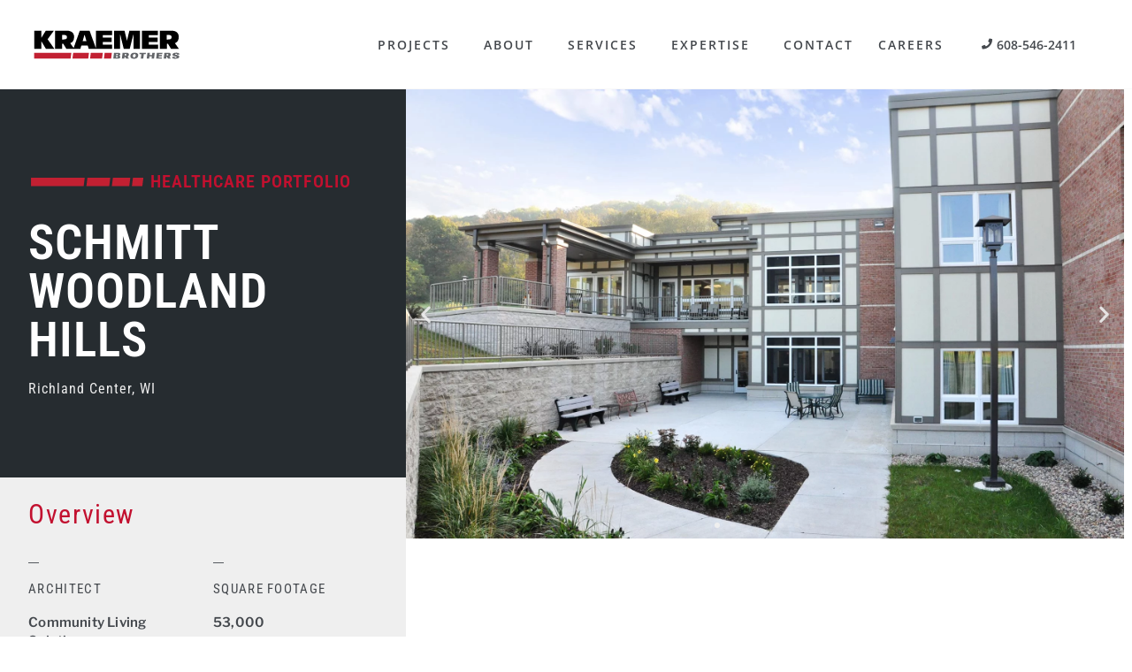

--- FILE ---
content_type: text/html; charset=UTF-8
request_url: https://www.kraemerbrothers.com/portfolio/schmitt-woodland-hills/
body_size: 29927
content:
<!DOCTYPE html><html lang="en-US"><head > <script src="[data-uri]" defer></script> <meta charset="UTF-8" /><meta name="viewport" content="width=device-width, initial-scale=1" /><meta name='robots' content='index, follow, max-image-preview:large, max-snippet:-1, max-video-preview:-1' /><title>Schmitt Woodland Hills | Construction Portfolio | Kraemer Brothers</title><meta name="description" content="Kraemer Brothers is close to completion of a new two-story addition to Schmitt Woodland Hills’ retirement home in Richland Center." /><link rel="canonical" href="https://www.kraemerbrothers.com/portfolio/schmitt-woodland-hills/" /><meta property="og:locale" content="en_US" /><meta property="og:type" content="article" /><meta property="og:title" content="Schmitt Woodland Hills | Construction Portfolio | Kraemer Brothers" /><meta property="og:description" content="Kraemer Brothers is close to completion of a new two-story addition to Schmitt Woodland Hills’ retirement home in Richland Center." /><meta property="og:url" content="https://www.kraemerbrothers.com/portfolio/schmitt-woodland-hills/" /><meta property="og:site_name" content="Kraemer Brothers" /><meta property="article:modified_time" content="2024-08-19T14:37:32+00:00" /><meta property="og:image" content="https://www.kraemerbrothers.com/wp-content/uploads/2021/03/feat_schmitt-woodland-hills.jpg" /><meta property="og:image:width" content="800" /><meta property="og:image:height" content="600" /><meta property="og:image:type" content="image/jpeg" /><meta name="twitter:card" content="summary_large_image" /> <script type="application/ld+json" class="yoast-schema-graph">{"@context":"https://schema.org","@graph":[{"@type":"WebPage","@id":"https://www.kraemerbrothers.com/portfolio/schmitt-woodland-hills/","url":"https://www.kraemerbrothers.com/portfolio/schmitt-woodland-hills/","name":"Schmitt Woodland Hills | Construction Portfolio | Kraemer Brothers","isPartOf":{"@id":"https://www.kraemerbrothers.com/#website"},"primaryImageOfPage":{"@id":"https://www.kraemerbrothers.com/portfolio/schmitt-woodland-hills/#primaryimage"},"image":{"@id":"https://www.kraemerbrothers.com/portfolio/schmitt-woodland-hills/#primaryimage"},"thumbnailUrl":"https://www.kraemerbrothers.com/wp-content/uploads/2021/03/feat_schmitt-woodland-hills.jpg","datePublished":"2015-09-29T22:39:56+00:00","dateModified":"2024-08-19T14:37:32+00:00","description":"Kraemer Brothers is close to completion of a new two-story addition to Schmitt Woodland Hills’ retirement home in Richland Center.","breadcrumb":{"@id":"https://www.kraemerbrothers.com/portfolio/schmitt-woodland-hills/#breadcrumb"},"inLanguage":"en-US","potentialAction":[{"@type":"ReadAction","target":["https://www.kraemerbrothers.com/portfolio/schmitt-woodland-hills/"]}]},{"@type":"ImageObject","inLanguage":"en-US","@id":"https://www.kraemerbrothers.com/portfolio/schmitt-woodland-hills/#primaryimage","url":"https://www.kraemerbrothers.com/wp-content/uploads/2021/03/feat_schmitt-woodland-hills.jpg","contentUrl":"https://www.kraemerbrothers.com/wp-content/uploads/2021/03/feat_schmitt-woodland-hills.jpg","width":800,"height":600},{"@type":"BreadcrumbList","@id":"https://www.kraemerbrothers.com/portfolio/schmitt-woodland-hills/#breadcrumb","itemListElement":[{"@type":"ListItem","position":1,"name":"Home","item":"https://www.kraemerbrothers.com/"},{"@type":"ListItem","position":2,"name":"Portfolios","item":"https://www.kraemerbrothers.com/portfolio/"},{"@type":"ListItem","position":3,"name":"Schmitt Woodland Hills"}]},{"@type":"WebSite","@id":"https://www.kraemerbrothers.com/#website","url":"https://www.kraemerbrothers.com/","name":"Kraemer Brothers","description":"Built on tradition","publisher":{"@id":"https://www.kraemerbrothers.com/#organization"},"potentialAction":[{"@type":"SearchAction","target":{"@type":"EntryPoint","urlTemplate":"https://www.kraemerbrothers.com/?s={search_term_string}"},"query-input":{"@type":"PropertyValueSpecification","valueRequired":true,"valueName":"search_term_string"}}],"inLanguage":"en-US"},{"@type":"Organization","@id":"https://www.kraemerbrothers.com/#organization","name":"Kraemer Brothers","url":"https://www.kraemerbrothers.com/","logo":{"@type":"ImageObject","inLanguage":"en-US","@id":"https://www.kraemerbrothers.com/#/schema/logo/image/","url":"https://www.kraemerbrothers.com/wp-content/uploads/2021/01/Logo_Kraemer.svg","contentUrl":"https://www.kraemerbrothers.com/wp-content/uploads/2021/01/Logo_Kraemer.svg","width":612,"height":195.62,"caption":"Kraemer Brothers"},"image":{"@id":"https://www.kraemerbrothers.com/#/schema/logo/image/"}}]}</script> <link rel='dns-prefetch' href='//www.google.com' /><link rel='dns-prefetch' href='//use.fontawesome.com' /><link rel='dns-prefetch' href='//fonts.gstatic.com' /><link rel='dns-prefetch' href='//fonts.googleapis.com' /><link rel='dns-prefetch' href='//www.googletagmanager.com' /><link rel='dns-prefetch' href='//ajax.googleapis.com' /><link rel='dns-prefetch' href='//www.google-analytics.com' /><link rel='dns-prefetch' href='//connect.facebook.net' /><link rel='dns-prefetch' href='//www.facebook.com' /><link rel='dns-prefetch' href='//s3-us-east-2.amazonaws.com' /><link rel="alternate" title="oEmbed (JSON)" type="application/json+oembed" href="https://www.kraemerbrothers.com/wp-json/oembed/1.0/embed?url=https%3A%2F%2Fwww.kraemerbrothers.com%2Fportfolio%2Fschmitt-woodland-hills%2F" /><link rel="alternate" title="oEmbed (XML)" type="text/xml+oembed" href="https://www.kraemerbrothers.com/wp-json/oembed/1.0/embed?url=https%3A%2F%2Fwww.kraemerbrothers.com%2Fportfolio%2Fschmitt-woodland-hills%2F&#038;format=xml" /><style id='wp-img-auto-sizes-contain-inline-css' type='text/css'>img:is([sizes=auto i],[sizes^="auto," i]){contain-intrinsic-size:3000px 1500px}
/*# sourceURL=wp-img-auto-sizes-contain-inline-css */</style><link data-optimized="1" rel='stylesheet' id='jupiterx-child-css' href='https://www.kraemerbrothers.com/wp-content/litespeed/css/954feae4f85cd427c8fe25305f891d8f.css?ver=91d8f' type='text/css' media='all' /><style id='classic-theme-styles-inline-css' type='text/css'>/*! This file is auto-generated */
.wp-block-button__link{color:#fff;background-color:#32373c;border-radius:9999px;box-shadow:none;text-decoration:none;padding:calc(.667em + 2px) calc(1.333em + 2px);font-size:1.125em}.wp-block-file__button{background:#32373c;color:#fff;text-decoration:none}
/*# sourceURL=/wp-includes/css/classic-themes.min.css */</style><link data-optimized="1" rel='stylesheet' id='jet-engine-frontend-css' href='https://www.kraemerbrothers.com/wp-content/litespeed/css/9f6a4852d6d3168a1df06d914c2dadf3.css?ver=dadf3' type='text/css' media='all' /><style id='global-styles-inline-css' type='text/css'>:root{--wp--preset--aspect-ratio--square: 1;--wp--preset--aspect-ratio--4-3: 4/3;--wp--preset--aspect-ratio--3-4: 3/4;--wp--preset--aspect-ratio--3-2: 3/2;--wp--preset--aspect-ratio--2-3: 2/3;--wp--preset--aspect-ratio--16-9: 16/9;--wp--preset--aspect-ratio--9-16: 9/16;--wp--preset--color--black: #000000;--wp--preset--color--cyan-bluish-gray: #abb8c3;--wp--preset--color--white: #ffffff;--wp--preset--color--pale-pink: #f78da7;--wp--preset--color--vivid-red: #cf2e2e;--wp--preset--color--luminous-vivid-orange: #ff6900;--wp--preset--color--luminous-vivid-amber: #fcb900;--wp--preset--color--light-green-cyan: #7bdcb5;--wp--preset--color--vivid-green-cyan: #00d084;--wp--preset--color--pale-cyan-blue: #8ed1fc;--wp--preset--color--vivid-cyan-blue: #0693e3;--wp--preset--color--vivid-purple: #9b51e0;--wp--preset--gradient--vivid-cyan-blue-to-vivid-purple: linear-gradient(135deg,rgb(6,147,227) 0%,rgb(155,81,224) 100%);--wp--preset--gradient--light-green-cyan-to-vivid-green-cyan: linear-gradient(135deg,rgb(122,220,180) 0%,rgb(0,208,130) 100%);--wp--preset--gradient--luminous-vivid-amber-to-luminous-vivid-orange: linear-gradient(135deg,rgb(252,185,0) 0%,rgb(255,105,0) 100%);--wp--preset--gradient--luminous-vivid-orange-to-vivid-red: linear-gradient(135deg,rgb(255,105,0) 0%,rgb(207,46,46) 100%);--wp--preset--gradient--very-light-gray-to-cyan-bluish-gray: linear-gradient(135deg,rgb(238,238,238) 0%,rgb(169,184,195) 100%);--wp--preset--gradient--cool-to-warm-spectrum: linear-gradient(135deg,rgb(74,234,220) 0%,rgb(151,120,209) 20%,rgb(207,42,186) 40%,rgb(238,44,130) 60%,rgb(251,105,98) 80%,rgb(254,248,76) 100%);--wp--preset--gradient--blush-light-purple: linear-gradient(135deg,rgb(255,206,236) 0%,rgb(152,150,240) 100%);--wp--preset--gradient--blush-bordeaux: linear-gradient(135deg,rgb(254,205,165) 0%,rgb(254,45,45) 50%,rgb(107,0,62) 100%);--wp--preset--gradient--luminous-dusk: linear-gradient(135deg,rgb(255,203,112) 0%,rgb(199,81,192) 50%,rgb(65,88,208) 100%);--wp--preset--gradient--pale-ocean: linear-gradient(135deg,rgb(255,245,203) 0%,rgb(182,227,212) 50%,rgb(51,167,181) 100%);--wp--preset--gradient--electric-grass: linear-gradient(135deg,rgb(202,248,128) 0%,rgb(113,206,126) 100%);--wp--preset--gradient--midnight: linear-gradient(135deg,rgb(2,3,129) 0%,rgb(40,116,252) 100%);--wp--preset--font-size--small: 13px;--wp--preset--font-size--medium: 20px;--wp--preset--font-size--large: 36px;--wp--preset--font-size--x-large: 42px;--wp--preset--spacing--20: 0.44rem;--wp--preset--spacing--30: 0.67rem;--wp--preset--spacing--40: 1rem;--wp--preset--spacing--50: 1.5rem;--wp--preset--spacing--60: 2.25rem;--wp--preset--spacing--70: 3.38rem;--wp--preset--spacing--80: 5.06rem;--wp--preset--shadow--natural: 6px 6px 9px rgba(0, 0, 0, 0.2);--wp--preset--shadow--deep: 12px 12px 50px rgba(0, 0, 0, 0.4);--wp--preset--shadow--sharp: 6px 6px 0px rgba(0, 0, 0, 0.2);--wp--preset--shadow--outlined: 6px 6px 0px -3px rgb(255, 255, 255), 6px 6px rgb(0, 0, 0);--wp--preset--shadow--crisp: 6px 6px 0px rgb(0, 0, 0);}:where(.is-layout-flex){gap: 0.5em;}:where(.is-layout-grid){gap: 0.5em;}body .is-layout-flex{display: flex;}.is-layout-flex{flex-wrap: wrap;align-items: center;}.is-layout-flex > :is(*, div){margin: 0;}body .is-layout-grid{display: grid;}.is-layout-grid > :is(*, div){margin: 0;}:where(.wp-block-columns.is-layout-flex){gap: 2em;}:where(.wp-block-columns.is-layout-grid){gap: 2em;}:where(.wp-block-post-template.is-layout-flex){gap: 1.25em;}:where(.wp-block-post-template.is-layout-grid){gap: 1.25em;}.has-black-color{color: var(--wp--preset--color--black) !important;}.has-cyan-bluish-gray-color{color: var(--wp--preset--color--cyan-bluish-gray) !important;}.has-white-color{color: var(--wp--preset--color--white) !important;}.has-pale-pink-color{color: var(--wp--preset--color--pale-pink) !important;}.has-vivid-red-color{color: var(--wp--preset--color--vivid-red) !important;}.has-luminous-vivid-orange-color{color: var(--wp--preset--color--luminous-vivid-orange) !important;}.has-luminous-vivid-amber-color{color: var(--wp--preset--color--luminous-vivid-amber) !important;}.has-light-green-cyan-color{color: var(--wp--preset--color--light-green-cyan) !important;}.has-vivid-green-cyan-color{color: var(--wp--preset--color--vivid-green-cyan) !important;}.has-pale-cyan-blue-color{color: var(--wp--preset--color--pale-cyan-blue) !important;}.has-vivid-cyan-blue-color{color: var(--wp--preset--color--vivid-cyan-blue) !important;}.has-vivid-purple-color{color: var(--wp--preset--color--vivid-purple) !important;}.has-black-background-color{background-color: var(--wp--preset--color--black) !important;}.has-cyan-bluish-gray-background-color{background-color: var(--wp--preset--color--cyan-bluish-gray) !important;}.has-white-background-color{background-color: var(--wp--preset--color--white) !important;}.has-pale-pink-background-color{background-color: var(--wp--preset--color--pale-pink) !important;}.has-vivid-red-background-color{background-color: var(--wp--preset--color--vivid-red) !important;}.has-luminous-vivid-orange-background-color{background-color: var(--wp--preset--color--luminous-vivid-orange) !important;}.has-luminous-vivid-amber-background-color{background-color: var(--wp--preset--color--luminous-vivid-amber) !important;}.has-light-green-cyan-background-color{background-color: var(--wp--preset--color--light-green-cyan) !important;}.has-vivid-green-cyan-background-color{background-color: var(--wp--preset--color--vivid-green-cyan) !important;}.has-pale-cyan-blue-background-color{background-color: var(--wp--preset--color--pale-cyan-blue) !important;}.has-vivid-cyan-blue-background-color{background-color: var(--wp--preset--color--vivid-cyan-blue) !important;}.has-vivid-purple-background-color{background-color: var(--wp--preset--color--vivid-purple) !important;}.has-black-border-color{border-color: var(--wp--preset--color--black) !important;}.has-cyan-bluish-gray-border-color{border-color: var(--wp--preset--color--cyan-bluish-gray) !important;}.has-white-border-color{border-color: var(--wp--preset--color--white) !important;}.has-pale-pink-border-color{border-color: var(--wp--preset--color--pale-pink) !important;}.has-vivid-red-border-color{border-color: var(--wp--preset--color--vivid-red) !important;}.has-luminous-vivid-orange-border-color{border-color: var(--wp--preset--color--luminous-vivid-orange) !important;}.has-luminous-vivid-amber-border-color{border-color: var(--wp--preset--color--luminous-vivid-amber) !important;}.has-light-green-cyan-border-color{border-color: var(--wp--preset--color--light-green-cyan) !important;}.has-vivid-green-cyan-border-color{border-color: var(--wp--preset--color--vivid-green-cyan) !important;}.has-pale-cyan-blue-border-color{border-color: var(--wp--preset--color--pale-cyan-blue) !important;}.has-vivid-cyan-blue-border-color{border-color: var(--wp--preset--color--vivid-cyan-blue) !important;}.has-vivid-purple-border-color{border-color: var(--wp--preset--color--vivid-purple) !important;}.has-vivid-cyan-blue-to-vivid-purple-gradient-background{background: var(--wp--preset--gradient--vivid-cyan-blue-to-vivid-purple) !important;}.has-light-green-cyan-to-vivid-green-cyan-gradient-background{background: var(--wp--preset--gradient--light-green-cyan-to-vivid-green-cyan) !important;}.has-luminous-vivid-amber-to-luminous-vivid-orange-gradient-background{background: var(--wp--preset--gradient--luminous-vivid-amber-to-luminous-vivid-orange) !important;}.has-luminous-vivid-orange-to-vivid-red-gradient-background{background: var(--wp--preset--gradient--luminous-vivid-orange-to-vivid-red) !important;}.has-very-light-gray-to-cyan-bluish-gray-gradient-background{background: var(--wp--preset--gradient--very-light-gray-to-cyan-bluish-gray) !important;}.has-cool-to-warm-spectrum-gradient-background{background: var(--wp--preset--gradient--cool-to-warm-spectrum) !important;}.has-blush-light-purple-gradient-background{background: var(--wp--preset--gradient--blush-light-purple) !important;}.has-blush-bordeaux-gradient-background{background: var(--wp--preset--gradient--blush-bordeaux) !important;}.has-luminous-dusk-gradient-background{background: var(--wp--preset--gradient--luminous-dusk) !important;}.has-pale-ocean-gradient-background{background: var(--wp--preset--gradient--pale-ocean) !important;}.has-electric-grass-gradient-background{background: var(--wp--preset--gradient--electric-grass) !important;}.has-midnight-gradient-background{background: var(--wp--preset--gradient--midnight) !important;}.has-small-font-size{font-size: var(--wp--preset--font-size--small) !important;}.has-medium-font-size{font-size: var(--wp--preset--font-size--medium) !important;}.has-large-font-size{font-size: var(--wp--preset--font-size--large) !important;}.has-x-large-font-size{font-size: var(--wp--preset--font-size--x-large) !important;}
:where(.wp-block-post-template.is-layout-flex){gap: 1.25em;}:where(.wp-block-post-template.is-layout-grid){gap: 1.25em;}
:where(.wp-block-term-template.is-layout-flex){gap: 1.25em;}:where(.wp-block-term-template.is-layout-grid){gap: 1.25em;}
:where(.wp-block-columns.is-layout-flex){gap: 2em;}:where(.wp-block-columns.is-layout-grid){gap: 2em;}
:root :where(.wp-block-pullquote){font-size: 1.5em;line-height: 1.6;}
/*# sourceURL=global-styles-inline-css */</style><link data-optimized="1" rel='stylesheet' id='lion_tree_group-frontend-css' href='https://www.kraemerbrothers.com/wp-content/litespeed/css/1dce66214bc40814e73c8cbc931d390a.css?ver=d390a' type='text/css' media='all' /><link rel='stylesheet' id='wpvrfontawesome-css' href='https://use.fontawesome.com/releases/v6.5.1/css/all.css?ver=8.5.51' type='text/css' media='all' /><link data-optimized="1" rel='stylesheet' id='panellium-css-css' href='https://www.kraemerbrothers.com/wp-content/litespeed/css/e82224b36042566b7f75b2b48c245afa.css?ver=45afa' type='text/css' media='all' /><link data-optimized="1" rel='stylesheet' id='videojs-css-css' href='https://www.kraemerbrothers.com/wp-content/litespeed/css/b97c6b94abd9b41fbe5bb8cc212300a2.css?ver=300a2' type='text/css' media='all' /><link data-optimized="1" rel='stylesheet' id='videojs-vr-css-css' href='https://www.kraemerbrothers.com/wp-content/litespeed/css/76e5e7b8dec62df098e10ac48df2e5cb.css?ver=2e5cb' type='text/css' media='all' /><link data-optimized="1" rel='stylesheet' id='owl-css-css' href='https://www.kraemerbrothers.com/wp-content/litespeed/css/a7e2eecd0995eca746cf08cd9958e1b7.css?ver=8e1b7' type='text/css' media='all' /><link data-optimized="1" rel='stylesheet' id='wpvr-css' href='https://www.kraemerbrothers.com/wp-content/litespeed/css/34bb16eaeaa2c9d74c36fd1b54ae8369.css?ver=e8369' type='text/css' media='all' /><link data-optimized="1" rel='stylesheet' id='jupiterx-popups-animation-css' href='https://www.kraemerbrothers.com/wp-content/litespeed/css/03e4959a01bdad17c52d61c2f4121ae6.css?ver=21ae6' type='text/css' media='all' /><link data-optimized="1" rel='stylesheet' id='jupiterx-css' href='https://www.kraemerbrothers.com/wp-content/litespeed/css/56e3e44ab0eb74ce0bcb1355d4adba05.css?ver=dba05' type='text/css' media='all' /><link data-optimized="1" rel='stylesheet' id='font-awesome-all-css' href='https://www.kraemerbrothers.com/wp-content/litespeed/css/e8c4e640042568c67a8bce5a9c48d553.css?ver=8d553' type='text/css' media='all' /><link data-optimized="1" rel='stylesheet' id='font-awesome-v4-shims-css' href='https://www.kraemerbrothers.com/wp-content/litespeed/css/cd866374a76004bc6c99acefa19f602f.css?ver=f602f' type='text/css' media='all' /><link data-optimized="1" rel='stylesheet' id='jet-menu-public-styles-css' href='https://www.kraemerbrothers.com/wp-content/litespeed/css/59a62b84deaef744efd52fd14b3c57ac.css?ver=c57ac' type='text/css' media='all' /><link data-optimized="1" rel='stylesheet' id='jupiterx-elements-dynamic-styles-css' href='https://www.kraemerbrothers.com/wp-content/litespeed/css/eb63c73bb4c5f2c23303d4408aa59ac5.css?ver=59ac5' type='text/css' media='all' /><link data-optimized="1" rel='stylesheet' id='elementor-frontend-css' href='https://www.kraemerbrothers.com/wp-content/litespeed/css/1f21cc7272887cdf54e1c759f9a23e55.css?ver=23e55' type='text/css' media='all' /><link data-optimized="1" rel='stylesheet' id='widget-social-icons-css' href='https://www.kraemerbrothers.com/wp-content/litespeed/css/73274fb4290f56578edb77b7662f030f.css?ver=f030f' type='text/css' media='all' /><link data-optimized="1" rel='stylesheet' id='e-apple-webkit-css' href='https://www.kraemerbrothers.com/wp-content/litespeed/css/8cc76ec14f88a8aa61a7c4a75e329f99.css?ver=29f99' type='text/css' media='all' /><link data-optimized="1" rel='stylesheet' id='widget-icon-list-css' href='https://www.kraemerbrothers.com/wp-content/litespeed/css/f5dda6e6f9936f2bc924d1144047f6af.css?ver=7f6af' type='text/css' media='all' /><link data-optimized="1" rel='stylesheet' id='widget-image-css' href='https://www.kraemerbrothers.com/wp-content/litespeed/css/2fc26b856feb19410ec5a5385e4b68c6.css?ver=b68c6' type='text/css' media='all' /><link data-optimized="1" rel='stylesheet' id='widget-heading-css' href='https://www.kraemerbrothers.com/wp-content/litespeed/css/268c4834c088abaca3ed0c462389469c.css?ver=9469c' type='text/css' media='all' /><link data-optimized="1" rel='stylesheet' id='e-animation-fadeInUp-css' href='https://www.kraemerbrothers.com/wp-content/litespeed/css/6b62db7c54a3da1cdc71cba697523b2c.css?ver=23b2c' type='text/css' media='all' /><link data-optimized="1" rel='stylesheet' id='e-popup-css' href='https://www.kraemerbrothers.com/wp-content/litespeed/css/098e1753c59c6dd0aba99e897ac294de.css?ver=294de' type='text/css' media='all' /><link data-optimized="1" rel='stylesheet' id='elementor-icons-css' href='https://www.kraemerbrothers.com/wp-content/litespeed/css/fd0263a4e16eaa503d7573ba8114fc5f.css?ver=4fc5f' type='text/css' media='all' /><link data-optimized="1" rel='stylesheet' id='font-awesome-css' href='https://www.kraemerbrothers.com/wp-content/litespeed/css/cc1816a9d1e8da01c43dae4fd4d351d2.css?ver=351d2' type='text/css' media='all' /><link data-optimized="1" rel='stylesheet' id='jupiterx-core-raven-frontend-css' href='https://www.kraemerbrothers.com/wp-content/litespeed/css/6b6ade293153ddc6d2588d4e5935e694.css?ver=5e694' type='text/css' media='all' /><link data-optimized="1" rel='stylesheet' id='elementor-post-7-css' href='https://www.kraemerbrothers.com/wp-content/litespeed/css/f9e4deade4dd7ef9a4c85c96f53e3b06.css?ver=e3b06' type='text/css' media='all' /><link data-optimized="1" rel='stylesheet' id='jet-blog-css' href='https://www.kraemerbrothers.com/wp-content/litespeed/css/ee135ad4b2c699bf39a49d4d91cbb8ae.css?ver=bb8ae' type='text/css' media='all' /><link data-optimized="1" rel='stylesheet' id='flatpickr-css' href='https://www.kraemerbrothers.com/wp-content/litespeed/css/a097f8b41af53491da15de9f9c62fc9b.css?ver=2fc9b' type='text/css' media='all' /><link data-optimized="1" rel='stylesheet' id='widget-spacer-css' href='https://www.kraemerbrothers.com/wp-content/litespeed/css/9882a4035d5388324309eeeac2093cc7.css?ver=93cc7' type='text/css' media='all' /><link data-optimized="1" rel='stylesheet' id='widget-divider-css' href='https://www.kraemerbrothers.com/wp-content/litespeed/css/f6708a38f6201fc27e573298a5a9d7f2.css?ver=9d7f2' type='text/css' media='all' /><link data-optimized="1" rel='stylesheet' id='swiper-css' href='https://www.kraemerbrothers.com/wp-content/litespeed/css/3947bd0d4f41778ee4dda11dc4e32a79.css?ver=32a79' type='text/css' media='all' /><link data-optimized="1" rel='stylesheet' id='e-swiper-css' href='https://www.kraemerbrothers.com/wp-content/litespeed/css/9336461f145a33c345ade1c7ea11ef5c.css?ver=1ef5c' type='text/css' media='all' /><link data-optimized="1" rel='stylesheet' id='widget-image-carousel-css' href='https://www.kraemerbrothers.com/wp-content/litespeed/css/3819acdc66de348c69bcbd23400c78f2.css?ver=c78f2' type='text/css' media='all' /><link data-optimized="1" rel='stylesheet' id='dashicons-css' href='https://www.kraemerbrothers.com/wp-content/litespeed/css/f3bcb4bd76dea18f12cb4518ef272d4a.css?ver=72d4a' type='text/css' media='all' /><link data-optimized="1" rel='stylesheet' id='elementor-post-2463-css' href='https://www.kraemerbrothers.com/wp-content/litespeed/css/99ecb8e348651bf36db7aeb99814618a.css?ver=4618a' type='text/css' media='all' /><link data-optimized="1" rel='stylesheet' id='elementor-post-247-css' href='https://www.kraemerbrothers.com/wp-content/litespeed/css/8beeb92c96c72d78ce8fd61e12bffd61.css?ver=ffd61' type='text/css' media='all' /><link data-optimized="1" rel='stylesheet' id='elementor-post-8141-css' href='https://www.kraemerbrothers.com/wp-content/litespeed/css/fad2a8cb302de19bb91317cc7f020bdf.css?ver=20bdf' type='text/css' media='all' /><link data-optimized="1" rel='stylesheet' id='elementor-gf-local-robotocondensed-css' href='https://www.kraemerbrothers.com/wp-content/litespeed/css/c13a4a47d54f39e7052346f893f4f77c.css?ver=4f77c' type='text/css' media='all' /><link data-optimized="1" rel='stylesheet' id='elementor-gf-local-librefranklin-css' href='https://www.kraemerbrothers.com/wp-content/litespeed/css/11f1a6f729e0c5a127b5471a0560958b.css?ver=0958b' type='text/css' media='all' /><link data-optimized="1" rel='stylesheet' id='elementor-gf-local-roboto-css' href='https://www.kraemerbrothers.com/wp-content/litespeed/css/00a5938d9089fadac43f446d3042696c.css?ver=2696c' type='text/css' media='all' /><link data-optimized="1" rel='stylesheet' id='elementor-icons-shared-0-css' href='https://www.kraemerbrothers.com/wp-content/litespeed/css/43f649dcc08eaf36dc801f40126eafe2.css?ver=eafe2' type='text/css' media='all' /><link data-optimized="1" rel='stylesheet' id='elementor-icons-fa-brands-css' href='https://www.kraemerbrothers.com/wp-content/litespeed/css/dd3404603e197a233c80edce120d1547.css?ver=d1547' type='text/css' media='all' /> <script type="text/javascript" src="https://www.kraemerbrothers.com/wp-includes/js/jquery/jquery.min.js" id="jquery-core-js"></script> <script data-optimized="1" type="text/javascript" src="https://www.kraemerbrothers.com/wp-content/litespeed/js/1461a6f7afb46363cc6c8a97ab5ce055.js?ver=ce055" id="jquery-migrate-js" defer data-deferred="1"></script> <script data-optimized="1" type="text/javascript" src="https://www.kraemerbrothers.com/wp-content/litespeed/js/7ef0104f9ff2e72576d5fb1cb6a0754d.js?ver=0754d" id="panellium-js-js" defer data-deferred="1"></script> <script data-optimized="1" type="text/javascript" src="https://www.kraemerbrothers.com/wp-content/litespeed/js/c31170594f0ab3cc7c8f484712c46abc.js?ver=46abc" id="panelliumlib-js-js" defer data-deferred="1"></script> <script data-optimized="1" type="text/javascript" src="https://www.kraemerbrothers.com/wp-content/litespeed/js/648d8e66cfeaccfc766836336ad63944.js?ver=63944" id="videojs-js-js" defer data-deferred="1"></script> <script data-optimized="1" type="text/javascript" src="https://www.kraemerbrothers.com/wp-content/litespeed/js/2636fb9b0594939622ae1a65b6708f7b.js?ver=08f7b" id="videojsvr-js-js" defer data-deferred="1"></script> <script data-optimized="1" type="text/javascript" src="https://www.kraemerbrothers.com/wp-content/litespeed/js/15580d5a3d698b74c324b7ea433c3f94.js?ver=c3f94" id="panelliumvid-js-js" defer data-deferred="1"></script> <script data-optimized="1" type="text/javascript" src="https://www.kraemerbrothers.com/wp-content/litespeed/js/95d8abd28f59a1bfa6f3d3abfb798f9a.js?ver=98f9a" id="owl-js-js" defer data-deferred="1"></script> <script data-optimized="1" type="text/javascript" src="https://www.kraemerbrothers.com/wp-content/litespeed/js/ef2d1db0022c93d37179687a0dabbb03.js?ver=bbb03" id="jquery_cookie-js" defer data-deferred="1"></script> <script data-optimized="1" type="text/javascript" src="https://www.kraemerbrothers.com/wp-content/litespeed/js/f1e78a1571d4bd9a4120733f19ad223d.js?ver=d223d" id="jupiterx-utils-js" defer data-deferred="1"></script> <link rel="https://api.w.org/" href="https://www.kraemerbrothers.com/wp-json/" /><link rel="alternate" title="JSON" type="application/json" href="https://www.kraemerbrothers.com/wp-json/wp/v2/portfolio/2463" /><link rel="EditURI" type="application/rsd+xml" title="RSD" href="https://www.kraemerbrothers.com/xmlrpc.php?rsd" /><link rel='shortlink' href='https://www.kraemerbrothers.com/?p=2463' /><meta name="generator" content="Elementor 3.34.1; features: additional_custom_breakpoints; settings: css_print_method-external, google_font-enabled, font_display-auto"><style type="text/css">.recentcomments a{display:inline !important;padding:0 !important;margin:0 !important;}</style><style>.e-con.e-parent:nth-of-type(n+4):not(.e-lazyloaded):not(.e-no-lazyload),
				.e-con.e-parent:nth-of-type(n+4):not(.e-lazyloaded):not(.e-no-lazyload) * {
					background-image: none !important;
				}
				@media screen and (max-height: 1024px) {
					.e-con.e-parent:nth-of-type(n+3):not(.e-lazyloaded):not(.e-no-lazyload),
					.e-con.e-parent:nth-of-type(n+3):not(.e-lazyloaded):not(.e-no-lazyload) * {
						background-image: none !important;
					}
				}
				@media screen and (max-height: 640px) {
					.e-con.e-parent:nth-of-type(n+2):not(.e-lazyloaded):not(.e-no-lazyload),
					.e-con.e-parent:nth-of-type(n+2):not(.e-lazyloaded):not(.e-no-lazyload) * {
						background-image: none !important;
					}
				}</style><meta name="generator" content="Powered by Slider Revolution 6.7.38 - responsive, Mobile-Friendly Slider Plugin for WordPress with comfortable drag and drop interface." /><link rel="icon" href="https://www.kraemerbrothers.com/wp-content/uploads/2020/12/Icon_KB.png" sizes="32x32" /><link rel="icon" href="https://www.kraemerbrothers.com/wp-content/uploads/2020/12/Icon_KB.png" sizes="192x192" /><link rel="apple-touch-icon" href="https://www.kraemerbrothers.com/wp-content/uploads/2020/12/Icon_KB.png" /><meta name="msapplication-TileImage" content="https://www.kraemerbrothers.com/wp-content/uploads/2020/12/Icon_KB.png" /> <script src="[data-uri]" defer></script> <style type="text/css" id="wp-custom-css">.no-zoom {
	-moz-text-size-adjust: none;
-webkit-text-size-adjust: none;
	-ms-text-size-adjust: none;align-content;}
.elementor-nav-menu--dropdown .elementor-item.elementor-item-active, .elementor-nav-menu--dropdown .elementor-item.highlighted, .elementor-nav-menu--dropdown .elementor-item:focus, .elementor-nav-menu--dropdown .elementor-item:hover, .elementor-sub-item.elementor-item-active, .elementor-sub-item.highlighted, .elementor-sub-item:focus, .elementor-sub-item:hover {
	background: #efefef!important;
}

.elementor-nav-menu--dropdown .menu-item .elementor-sub-item {
	text-transform: capitalize!important;
	font-size: 20px!important;
	letter-spacing: .5px;
}
 
.elementor-button-link, #gform_submit_button_1 {
	clip-path: polygon(0 0, 100% 0%, 97% 100%, 0% 100%);
}

.gform_body {
	font-family: 'Libre Franklin';
	color: #44484d;
}

#gform_submit_button_1 {
	background-color: var( --e-global-color-primary );
	font-family: 'Roboto', 'Sans-serif';
	font-weight: 400;
	letter-spacing: 2px;
	font-size: 14px;
	padding: 10px 24px;
	border: none;
}

#gform_submit_button_1:hover {
	background-color: #efefef;
	color: var( --e-global-color-primary );
		-webkit-transition: all .3s;
		-o-transition: all .3s;
		transition: all .3s;
	cursor: pointer;
}

.a_white a {
	color: #efefef;
}

.a_white a:hover {
	color: #ffffff;
}

sup {
    vertical-align: baseline;
    font-size: 60%;
    font-style: inherit;
color: inherit;
}
/* passed referenda column margin */
@media screen and (min-width:1200px) and (max-width:1500px) {
	.elementor-2298 .elementor-element.elementor-element-f7924db > .elementor-element-populated  {
		margin: -72% 0% 0% 8%;
	}
	
}</style></head><body class="wp-singular portfolio-template portfolio-template-full-width portfolio-template-full-width-php single single-portfolio postid-2463 wp-theme-jupiterx wp-child-theme-jupiterx-child no-js jet-desktop-menu-active elementor-default elementor-kit-7 elementor-page elementor-page-2463 jupiterx-header-sticky" itemscope="itemscope" itemtype="http://schema.org/WebPage">
<noscript><iframe src="https://www.googletagmanager.com/ns.html?id=GTM-TB6GLMX"
height="0" width="0" style="display:none;visibility:hidden"></iframe></noscript>
<a class="jupiterx-a11y jupiterx-a11y-skip-navigation-link" href="#jupiterx-main">Skip to content</a><div class="jupiterx-site"><header class="jupiterx-header" data-jupiterx-settings="{&quot;breakpoint&quot;:&quot;767.98&quot;,&quot;template&quot;:&quot;6497&quot;,&quot;stickyTemplate&quot;:&quot;4299&quot;,&quot;behavior&quot;:&quot;sticky&quot;,&quot;offset&quot;:&quot;400&quot;}" role="banner" itemscope="itemscope" itemtype="http://schema.org/WPHeader"><style>.elementor-332 .elementor-element.elementor-element-4e02166 .elementor-repeater-item-9a9d3fe.jet-parallax-section__layout .jet-parallax-section__image{background-size:auto;}.elementor-bc-flex-widget .elementor-332 .elementor-element.elementor-element-23201ab.elementor-column:not(.raven-column-flex-vertical) .elementor-widget-wrap{align-items:center;}.elementor-332 .elementor-element.elementor-element-23201ab.elementor-column.elementor-element[data-element_type="column"]:not(.raven-column-flex-vertical) > .elementor-widget-wrap.elementor-element-populated{align-content:center;align-items:center;}.elementor-332 .elementor-element.elementor-element-23201ab.elementor-column.elementor-element[data-element_type="column"].raven-column-flex-vertical > .elementor-widget-wrap.elementor-element-populated{justify-content:center;}.elementor-332 .elementor-element.elementor-element-7af59a2 > .elementor-widget-container{margin:0px 0px 0px 0px;}.elementor-332 .elementor-element.elementor-element-7af59a2 .raven-site-logo img, .elementor-332 .elementor-element.elementor-element-7af59a2 .raven-site-logo svg{width:183px;}.elementor-332 .elementor-element.elementor-element-7af59a2 .raven-site-logo{text-align:left;}.elementor-bc-flex-widget .elementor-332 .elementor-element.elementor-element-1c27148.elementor-column:not(.raven-column-flex-vertical) .elementor-widget-wrap{align-items:center;}.elementor-332 .elementor-element.elementor-element-1c27148.elementor-column.elementor-element[data-element_type="column"]:not(.raven-column-flex-vertical) > .elementor-widget-wrap.elementor-element-populated{align-content:center;align-items:center;}.elementor-332 .elementor-element.elementor-element-1c27148.elementor-column.elementor-element[data-element_type="column"].raven-column-flex-vertical > .elementor-widget-wrap.elementor-element-populated{justify-content:center;}.elementor-332 .elementor-element.elementor-element-1c27148 > .elementor-element-populated{padding:0px 0px 0px 0px;}.elementor-332 .elementor-element.elementor-element-ca51b55 .jet-menu ul.jet-sub-menu{background-color:var( --e-global-color-accent );min-width:350px;box-shadow:0px 0px 10px 0px rgba(0, 0, 0, 0);padding:10px 10px 10px 10px;margin:29px 0px 0px 0px;}.elementor-332 .elementor-element.elementor-element-ca51b55 .jet-menu div.jet-sub-mega-menu{background-color:var( --e-global-color-accent );box-shadow:0px 0px 10px 0px rgba(0, 0, 0, 0);margin:29px 0px 0px 0px;}.elementor-332 .elementor-element.elementor-element-ca51b55 .jet-menu{justify-content:flex-end !important;}.jet-desktop-menu-active .elementor-332 .elementor-element.elementor-element-ca51b55 .jet-menu > .jet-menu-item{flex-grow:0;}.jet-desktop-menu-active .elementor-332 .elementor-element.elementor-element-ca51b55 .jet-menu{min-width:0px;}.elementor-332 .elementor-element.elementor-element-ca51b55 .jet-menu .jet-menu-item .top-level-link{font-family:"Open Sans", Sans-serif;font-size:14px;font-weight:600;text-transform:uppercase;letter-spacing:2px;color:var( --e-global-color-text );padding:10px 14px 10px 14px;}.elementor-332 .elementor-element.elementor-element-ca51b55 .jet-menu .jet-menu-item .top-level-link .jet-dropdown-arrow{color:#F7F7F7;}.elementor-332 .elementor-element.elementor-element-ca51b55 .jet-menu .jet-menu-item:hover > .top-level-link{color:var( --e-global-color-secondary );}.elementor-332 .elementor-element.elementor-element-ca51b55 .jet-menu .jet-menu-item:hover > .top-level-link .jet-dropdown-arrow{color:var( --e-global-color-accent );}.elementor-332 .elementor-element.elementor-element-ca51b55 .jet-menu li.jet-sub-menu-item .sub-level-link{font-family:"Open Sans", Sans-serif;font-size:14px;font-weight:400;text-transform:uppercase;letter-spacing:1px;color:var( --e-global-color-secondary );}.elementor-332 .elementor-element.elementor-element-ca51b55 .jet-menu li.jet-sub-menu-item:hover > .sub-level-link{color:var( --e-global-color-primary );}.elementor-332 .elementor-element.elementor-element-ca51b55 .jet-menu li.jet-sub-menu-item.jet-current-menu-item .sub-level-link{color:var( --e-global-color-primary );}.elementor-332 .elementor-element.elementor-element-ca51b55 .jet-mobile-menu__toggle .jet-mobile-menu__toggle-icon{color:var( --e-global-color-accent );}.elementor-332 .elementor-element.elementor-element-ca51b55 .jet-mobile-menu__container .jet-mobile-menu__back i{color:var( --e-global-color-primary );}.elementor-332 .elementor-element.elementor-element-ca51b55 .jet-mobile-menu__container .jet-mobile-menu__back svg{color:var( --e-global-color-primary );}.elementor-332 .elementor-element.elementor-element-ca51b55 .jet-mobile-menu__breadcrumbs .breadcrumb-label{color:var( --e-global-color-primary );font-family:"Roboto Condensed", Sans-serif;}.elementor-332 .elementor-element.elementor-element-ca51b55 .jet-mobile-menu__breadcrumbs .breadcrumb-divider{color:var( --e-global-color-primary );}.elementor-332 .elementor-element.elementor-element-ca51b55 .jet-mobile-menu__container{z-index:999;}.elementor-332 .elementor-element.elementor-element-ca51b55 .jet-mobile-menu-widget .jet-mobile-menu-cover{z-index:calc(999-1);}.elementor-332 .elementor-element.elementor-element-ca51b55 .jet-mobile-menu__item .jet-menu-icon{align-self:center;justify-content:center;color:var( --e-global-color-primary );}.elementor-332 .elementor-element.elementor-element-ca51b55 .jet-mobile-menu__item .jet-menu-label{font-family:"Libre Franklin", Sans-serif;font-weight:300;text-transform:uppercase;color:var( --e-global-color-text );}.elementor-332 .elementor-element.elementor-element-ca51b55 .jet-mobile-menu__item .jet-menu-badge__inner{font-family:"Roboto Condensed", Sans-serif;font-weight:500;text-transform:uppercase;color:var( --e-global-color-primary );}.elementor-332 .elementor-element.elementor-element-ca51b55 .jet-mobile-menu__item .jet-menu-badge{align-self:flex-start;}.elementor-332 .elementor-element.elementor-element-ca51b55 .jet-mobile-menu__item .jet-dropdown-arrow{color:var( --e-global-color-text );}.elementor-widget-icon-list .elementor-icon-list-item > .elementor-icon-list-text, .elementor-widget-icon-list .elementor-icon-list-item > a{font-family:var( --e-global-typography-text-font-family ), Sans-serif;font-size:var( --e-global-typography-text-font-size );font-weight:var( --e-global-typography-text-font-weight );line-height:var( --e-global-typography-text-line-height );}.elementor-332 .elementor-element.elementor-element-f1eed91 > .elementor-widget-container{margin:0% 0% 0% 10%;}.elementor-332 .elementor-element.elementor-element-f1eed91 .elementor-icon-list-icon i{color:var( --e-global-color-text );transition:color 0.3s;}.elementor-332 .elementor-element.elementor-element-f1eed91 .elementor-icon-list-icon svg{fill:var( --e-global-color-text );transition:fill 0.3s;}.elementor-332 .elementor-element.elementor-element-f1eed91 .elementor-icon-list-item:hover .elementor-icon-list-icon i{color:var( --e-global-color-primary );}.elementor-332 .elementor-element.elementor-element-f1eed91 .elementor-icon-list-item:hover .elementor-icon-list-icon svg{fill:var( --e-global-color-primary );}.elementor-332 .elementor-element.elementor-element-f1eed91{--e-icon-list-icon-size:12px;--icon-vertical-offset:0px;}.elementor-332 .elementor-element.elementor-element-f1eed91 .elementor-icon-list-item > .elementor-icon-list-text, .elementor-332 .elementor-element.elementor-element-f1eed91 .elementor-icon-list-item > a{font-family:"Open Sans", Sans-serif;font-size:14px;font-weight:600;}.elementor-332 .elementor-element.elementor-element-f1eed91 .elementor-icon-list-text{color:var( --e-global-color-text );transition:color 0.3s;}.elementor-332 .elementor-element.elementor-element-f1eed91 .elementor-icon-list-item:hover .elementor-icon-list-text{color:var( --e-global-color-primary );}.elementor-332 .elementor-element.elementor-element-4e02166:not(.elementor-motion-effects-element-type-background), .elementor-332 .elementor-element.elementor-element-4e02166 > .elementor-motion-effects-container > .elementor-motion-effects-layer{background-color:#FFFFFF;}.elementor-332 .elementor-element.elementor-element-4e02166 > .elementor-container{min-height:100px;}.elementor-332 .elementor-element.elementor-element-4e02166{border-style:solid;border-width:0px 0px 1px 0px;border-color:#EFEFEF63;transition:background 0.3s, border 0.3s, border-radius 0.3s, box-shadow 0.3s;padding:0px 12px 0px 20px;}.elementor-332 .elementor-element.elementor-element-4e02166 > .elementor-background-overlay{transition:background 0.3s, border-radius 0.3s, opacity 0.3s;}.elementor-332 .elementor-element.elementor-element-1e8452a .elementor-repeater-item-9a9d3fe.jet-parallax-section__layout .jet-parallax-section__image{background-size:auto;}.elementor-bc-flex-widget .elementor-332 .elementor-element.elementor-element-ac6f572.elementor-column:not(.raven-column-flex-vertical) .elementor-widget-wrap{align-items:center;}.elementor-332 .elementor-element.elementor-element-ac6f572.elementor-column.elementor-element[data-element_type="column"]:not(.raven-column-flex-vertical) > .elementor-widget-wrap.elementor-element-populated{align-content:center;align-items:center;}.elementor-332 .elementor-element.elementor-element-ac6f572.elementor-column.elementor-element[data-element_type="column"].raven-column-flex-vertical > .elementor-widget-wrap.elementor-element-populated{justify-content:center;}.elementor-332 .elementor-element.elementor-element-22e9ca3 > .elementor-widget-container{margin:0px 0px 0px 0px;}.elementor-332 .elementor-element.elementor-element-22e9ca3 .raven-site-logo img, .elementor-332 .elementor-element.elementor-element-22e9ca3 .raven-site-logo svg{width:183px;}.elementor-332 .elementor-element.elementor-element-22e9ca3 .raven-site-logo{text-align:left;}.elementor-bc-flex-widget .elementor-332 .elementor-element.elementor-element-16d36e6.elementor-column:not(.raven-column-flex-vertical) .elementor-widget-wrap{align-items:center;}.elementor-332 .elementor-element.elementor-element-16d36e6.elementor-column.elementor-element[data-element_type="column"]:not(.raven-column-flex-vertical) > .elementor-widget-wrap.elementor-element-populated{align-content:center;align-items:center;}.elementor-332 .elementor-element.elementor-element-16d36e6.elementor-column.elementor-element[data-element_type="column"].raven-column-flex-vertical > .elementor-widget-wrap.elementor-element-populated{justify-content:center;}.elementor-332 .elementor-element.elementor-element-16d36e6 > .elementor-element-populated{padding:0px 0px 0px 0px;}.elementor-widget-nav-menu .elementor-nav-menu .elementor-item{font-family:var( --e-global-typography-primary-font-family ), Sans-serif;font-size:var( --e-global-typography-primary-font-size );font-weight:var( --e-global-typography-primary-font-weight );letter-spacing:var( --e-global-typography-primary-letter-spacing );}.elementor-widget-nav-menu .elementor-nav-menu--dropdown .elementor-item, .elementor-widget-nav-menu .elementor-nav-menu--dropdown  .elementor-sub-item{font-family:var( --e-global-typography-accent-font-family ), Sans-serif;font-weight:var( --e-global-typography-accent-font-weight );}.elementor-332 .elementor-element.elementor-element-39a7034 .elementor-menu-toggle{margin-left:auto;background-color:#C2102F00;}.elementor-332 .elementor-element.elementor-element-39a7034 .elementor-nav-menu--dropdown a, .elementor-332 .elementor-element.elementor-element-39a7034 .elementor-menu-toggle{color:var( --e-global-color-secondary );fill:var( --e-global-color-secondary );}.elementor-332 .elementor-element.elementor-element-39a7034 .elementor-nav-menu--dropdown{background-color:var( --e-global-color-accent );}.elementor-332 .elementor-element.elementor-element-39a7034 .elementor-nav-menu--dropdown a:hover,
					.elementor-332 .elementor-element.elementor-element-39a7034 .elementor-nav-menu--dropdown a:focus,
					.elementor-332 .elementor-element.elementor-element-39a7034 .elementor-nav-menu--dropdown a.elementor-item-active,
					.elementor-332 .elementor-element.elementor-element-39a7034 .elementor-nav-menu--dropdown a.highlighted,
					.elementor-332 .elementor-element.elementor-element-39a7034 .elementor-menu-toggle:hover,
					.elementor-332 .elementor-element.elementor-element-39a7034 .elementor-menu-toggle:focus{color:var( --e-global-color-secondary );}.elementor-332 .elementor-element.elementor-element-39a7034 .elementor-nav-menu--dropdown a:hover,
					.elementor-332 .elementor-element.elementor-element-39a7034 .elementor-nav-menu--dropdown a:focus,
					.elementor-332 .elementor-element.elementor-element-39a7034 .elementor-nav-menu--dropdown a.elementor-item-active,
					.elementor-332 .elementor-element.elementor-element-39a7034 .elementor-nav-menu--dropdown a.highlighted{background-color:#02010100;}.elementor-332 .elementor-element.elementor-element-39a7034 .elementor-nav-menu--dropdown a.elementor-item-active{color:var( --e-global-color-secondary );background-color:#02010100;}.elementor-332 .elementor-element.elementor-element-39a7034 .elementor-nav-menu--dropdown .elementor-item, .elementor-332 .elementor-element.elementor-element-39a7034 .elementor-nav-menu--dropdown  .elementor-sub-item{font-family:"Roboto Condensed", Sans-serif;font-weight:400;text-transform:uppercase;}.elementor-332 .elementor-element.elementor-element-39a7034 div.elementor-menu-toggle{color:var( --e-global-color-text );}.elementor-332 .elementor-element.elementor-element-39a7034 div.elementor-menu-toggle svg{fill:var( --e-global-color-text );}.elementor-332 .elementor-element.elementor-element-39a7034 div.elementor-menu-toggle:hover, .elementor-332 .elementor-element.elementor-element-39a7034 div.elementor-menu-toggle:focus{color:var( --e-global-color-text );}.elementor-332 .elementor-element.elementor-element-39a7034 div.elementor-menu-toggle:hover svg, .elementor-332 .elementor-element.elementor-element-39a7034 div.elementor-menu-toggle:focus svg{fill:var( --e-global-color-text );}.elementor-332 .elementor-element.elementor-element-eb27eb4 > .elementor-widget-container{margin:0% 0% 0% 10%;}.elementor-332 .elementor-element.elementor-element-eb27eb4 .elementor-icon-list-icon i{color:#FFFFFF;transition:color 0.3s;}.elementor-332 .elementor-element.elementor-element-eb27eb4 .elementor-icon-list-icon svg{fill:#FFFFFF;transition:fill 0.3s;}.elementor-332 .elementor-element.elementor-element-eb27eb4 .elementor-icon-list-item:hover .elementor-icon-list-icon i{color:var( --e-global-color-primary );}.elementor-332 .elementor-element.elementor-element-eb27eb4 .elementor-icon-list-item:hover .elementor-icon-list-icon svg{fill:var( --e-global-color-primary );}.elementor-332 .elementor-element.elementor-element-eb27eb4{--e-icon-list-icon-size:12px;--icon-vertical-offset:0px;}.elementor-332 .elementor-element.elementor-element-eb27eb4 .elementor-icon-list-item > .elementor-icon-list-text, .elementor-332 .elementor-element.elementor-element-eb27eb4 .elementor-icon-list-item > a{font-family:"Open Sans", Sans-serif;font-size:14px;font-weight:600;}.elementor-332 .elementor-element.elementor-element-eb27eb4 .elementor-icon-list-text{color:#FFFFFF;transition:color 0.3s;}.elementor-332 .elementor-element.elementor-element-eb27eb4 .elementor-icon-list-item:hover .elementor-icon-list-text{color:var( --e-global-color-primary );}.elementor-332 .elementor-element.elementor-element-1e8452a:not(.elementor-motion-effects-element-type-background), .elementor-332 .elementor-element.elementor-element-1e8452a > .elementor-motion-effects-container > .elementor-motion-effects-layer{background-color:#FFFFFF;}.elementor-332 .elementor-element.elementor-element-1e8452a > .elementor-container{min-height:100px;}.elementor-332 .elementor-element.elementor-element-1e8452a{border-style:solid;border-width:0px 0px 1px 0px;border-color:#EFEFEF63;transition:background 0.3s, border 0.3s, border-radius 0.3s, box-shadow 0.3s;margin-top:0px;margin-bottom:-102px;padding:0px 12px 0px 20px;}.elementor-332 .elementor-element.elementor-element-1e8452a > .elementor-background-overlay{transition:background 0.3s, border-radius 0.3s, opacity 0.3s;}.elementor-theme-builder-content-area{height:400px;}.elementor-location-header:before, .elementor-location-footer:before{content:"";display:table;clear:both;}@media(max-width:1450px){.elementor-widget-icon-list .elementor-icon-list-item > .elementor-icon-list-text, .elementor-widget-icon-list .elementor-icon-list-item > a{font-size:var( --e-global-typography-text-font-size );line-height:var( --e-global-typography-text-line-height );}.elementor-widget-nav-menu .elementor-nav-menu .elementor-item{font-size:var( --e-global-typography-primary-font-size );letter-spacing:var( --e-global-typography-primary-letter-spacing );}}@media(min-width:768px){.elementor-332 .elementor-element.elementor-element-23201ab{width:30%;}.elementor-332 .elementor-element.elementor-element-1c27148{width:55%;}.elementor-332 .elementor-element.elementor-element-b1c07ac{width:14.665%;}.elementor-332 .elementor-element.elementor-element-ac6f572{width:30%;}.elementor-332 .elementor-element.elementor-element-16d36e6{width:55%;}.elementor-332 .elementor-element.elementor-element-142d70b{width:14.665%;}}@media(max-width:1024px) and (min-width:768px){.elementor-332 .elementor-element.elementor-element-23201ab{width:30%;}.elementor-332 .elementor-element.elementor-element-1c27148{width:70%;}.elementor-332 .elementor-element.elementor-element-ac6f572{width:30%;}.elementor-332 .elementor-element.elementor-element-16d36e6{width:70%;}}@media(max-width:1024px){.elementor-332 .elementor-element.elementor-element-ca51b55 .jet-menu .jet-menu-item .top-level-link{font-size:12px;}.elementor-332 .elementor-element.elementor-element-ca51b55 .jet-mobile-menu__item .jet-menu-label{font-size:14px;}.elementor-widget-icon-list .elementor-icon-list-item > .elementor-icon-list-text, .elementor-widget-icon-list .elementor-icon-list-item > a{font-size:var( --e-global-typography-text-font-size );line-height:var( --e-global-typography-text-line-height );}.elementor-332 .elementor-element.elementor-element-f1eed91 > .elementor-widget-container{margin:0px 0px 0px 40px;}.elementor-332 .elementor-element.elementor-element-4e02166{padding:0px 10px 0px 10px;}.elementor-widget-nav-menu .elementor-nav-menu .elementor-item{font-size:var( --e-global-typography-primary-font-size );letter-spacing:var( --e-global-typography-primary-letter-spacing );}.elementor-332 .elementor-element.elementor-element-39a7034 .elementor-nav-menu--dropdown .elementor-item, .elementor-332 .elementor-element.elementor-element-39a7034 .elementor-nav-menu--dropdown  .elementor-sub-item{font-size:20px;}.elementor-332 .elementor-element.elementor-element-eb27eb4 > .elementor-widget-container{margin:0px 0px 0px 40px;}.elementor-332 .elementor-element.elementor-element-1e8452a{padding:0px 10px 0px 10px;}}@media(max-width:767px){.elementor-332 .elementor-element.elementor-element-23201ab{width:50%;}.elementor-bc-flex-widget .elementor-332 .elementor-element.elementor-element-23201ab.elementor-column .elementor-widget-wrap{align-items:center;}.elementor-332 .elementor-element.elementor-element-23201ab.elementor-column.elementor-element[data-element_type="column"] > .elementor-widget-wrap.elementor-element-populated{align-content:center;align-items:center;}.elementor-332 .elementor-element.elementor-element-1c27148{width:50%;}.elementor-bc-flex-widget .elementor-332 .elementor-element.elementor-element-1c27148.elementor-column .elementor-widget-wrap{align-items:center;}.elementor-332 .elementor-element.elementor-element-1c27148.elementor-column.elementor-element[data-element_type="column"] > .elementor-widget-wrap.elementor-element-populated{align-content:center;align-items:center;}.elementor-332 .elementor-element.elementor-element-ca51b55 .jet-mobile-menu__breadcrumbs .breadcrumb-label{font-size:16px;}.elementor-332 .elementor-element.elementor-element-ca51b55 .jet-mobile-menu__item .jet-menu-label{font-size:14px;}.elementor-332 .elementor-element.elementor-element-ca51b55 .jet-mobile-menu__item .jet-menu-badge__inner{font-size:14px;}.elementor-widget-icon-list .elementor-icon-list-item > .elementor-icon-list-text, .elementor-widget-icon-list .elementor-icon-list-item > a{font-size:var( --e-global-typography-text-font-size );line-height:var( --e-global-typography-text-line-height );}.elementor-332 .elementor-element.elementor-element-ac6f572{width:60%;}.elementor-bc-flex-widget .elementor-332 .elementor-element.elementor-element-ac6f572.elementor-column .elementor-widget-wrap{align-items:center;}.elementor-332 .elementor-element.elementor-element-ac6f572.elementor-column.elementor-element[data-element_type="column"] > .elementor-widget-wrap.elementor-element-populated{align-content:center;align-items:center;}.elementor-332 .elementor-element.elementor-element-ac6f572 > .elementor-element-populated{padding:0px 0px 0px 0px;}.elementor-332 .elementor-element.elementor-element-16d36e6{width:40%;}.elementor-bc-flex-widget .elementor-332 .elementor-element.elementor-element-16d36e6.elementor-column .elementor-widget-wrap{align-items:center;}.elementor-332 .elementor-element.elementor-element-16d36e6.elementor-column.elementor-element[data-element_type="column"] > .elementor-widget-wrap.elementor-element-populated{align-content:center;align-items:center;}.elementor-widget-nav-menu .elementor-nav-menu .elementor-item{font-size:var( --e-global-typography-primary-font-size );letter-spacing:var( --e-global-typography-primary-letter-spacing );}.elementor-332 .elementor-element.elementor-element-39a7034 > .elementor-widget-container{padding:0px 0px 0px 0px;}.elementor-332 .elementor-element.elementor-element-39a7034 .elementor-nav-menu--dropdown .elementor-item, .elementor-332 .elementor-element.elementor-element-39a7034 .elementor-nav-menu--dropdown  .elementor-sub-item{font-size:24px;}.elementor-332 .elementor-element.elementor-element-39a7034 .elementor-nav-menu--dropdown a{padding-top:15px;padding-bottom:15px;}.elementor-332 .elementor-element.elementor-element-39a7034 .elementor-nav-menu--main > .elementor-nav-menu > li > .elementor-nav-menu--dropdown, .elementor-332 .elementor-element.elementor-element-39a7034 .elementor-nav-menu__container.elementor-nav-menu--dropdown{margin-top:14px !important;}.elementor-332 .elementor-element.elementor-element-39a7034{--nav-menu-icon-size:25px;}.elementor-332 .elementor-element.elementor-element-1e8452a > .elementor-container{min-height:70px;}.elementor-332 .elementor-element.elementor-element-1e8452a{margin-top:0px;margin-bottom:0px;}}/* Start JX Custom Fonts CSS *//* End JX Custom Fonts CSS */
/* Start JX Custom Fonts CSS *//* End JX Custom Fonts CSS */
/* Start JX Custom Fonts CSS *//* End JX Custom Fonts CSS */</style><header data-elementor-type="header" data-elementor-id="332" class="elementor elementor-332" data-elementor-post-type="elementor_library"><section class="elementor-section elementor-top-section elementor-element elementor-element-4e02166 elementor-section-height-min-height elementor-section-full_width elementor-hidden-tablet elementor-hidden-mobile elementor-section-height-default elementor-section-items-middle" data-id="4e02166" data-element_type="section" data-settings="{&quot;jet_parallax_layout_list&quot;:[{&quot;_id&quot;:&quot;9a9d3fe&quot;,&quot;jet_parallax_layout_speed&quot;:{&quot;unit&quot;:&quot;%&quot;,&quot;size&quot;:50,&quot;sizes&quot;:[]},&quot;jet_parallax_layout_image&quot;:{&quot;url&quot;:&quot;&quot;,&quot;id&quot;:&quot;&quot;,&quot;size&quot;:&quot;&quot;},&quot;jet_parallax_layout_image_laptop&quot;:{&quot;url&quot;:&quot;&quot;,&quot;id&quot;:&quot;&quot;,&quot;size&quot;:&quot;&quot;},&quot;jet_parallax_layout_image_tablet&quot;:{&quot;url&quot;:&quot;&quot;,&quot;id&quot;:&quot;&quot;,&quot;size&quot;:&quot;&quot;},&quot;jet_parallax_layout_image_mobile&quot;:{&quot;url&quot;:&quot;&quot;,&quot;id&quot;:&quot;&quot;,&quot;size&quot;:&quot;&quot;},&quot;jet_parallax_layout_type&quot;:&quot;scroll&quot;,&quot;jet_parallax_layout_direction&quot;:&quot;1&quot;,&quot;jet_parallax_layout_fx_direction&quot;:null,&quot;jet_parallax_layout_z_index&quot;:&quot;&quot;,&quot;jet_parallax_layout_bg_x&quot;:50,&quot;jet_parallax_layout_bg_x_laptop&quot;:&quot;&quot;,&quot;jet_parallax_layout_bg_x_tablet&quot;:&quot;&quot;,&quot;jet_parallax_layout_bg_x_mobile&quot;:&quot;&quot;,&quot;jet_parallax_layout_bg_y&quot;:50,&quot;jet_parallax_layout_bg_y_laptop&quot;:&quot;&quot;,&quot;jet_parallax_layout_bg_y_tablet&quot;:&quot;&quot;,&quot;jet_parallax_layout_bg_y_mobile&quot;:&quot;&quot;,&quot;jet_parallax_layout_bg_size&quot;:&quot;auto&quot;,&quot;jet_parallax_layout_bg_size_laptop&quot;:&quot;&quot;,&quot;jet_parallax_layout_bg_size_tablet&quot;:&quot;&quot;,&quot;jet_parallax_layout_bg_size_mobile&quot;:&quot;&quot;,&quot;jet_parallax_layout_animation_prop&quot;:&quot;transform&quot;,&quot;jet_parallax_layout_on&quot;:[&quot;desktop&quot;,&quot;tablet&quot;]}],&quot;background_background&quot;:&quot;classic&quot;}"><div class="elementor-container elementor-column-gap-default"><div class="elementor-column elementor-col-33 elementor-top-column elementor-element elementor-element-23201ab raven-column-flex-horizontal" data-id="23201ab" data-element_type="column"><div class="elementor-widget-wrap elementor-element-populated"><div class="elementor-element elementor-element-7af59a2 elementor-widget elementor-widget-raven-site-logo" data-id="7af59a2" data-element_type="widget" data-widget_type="raven-site-logo.default"><div class="elementor-widget-container"><div class="raven-widget-wrapper"><div class="raven-site-logo">
<a class="raven-site-logo-link" href="https://www.kraemerbrothers.com">
<picture><img alt="Kraemer Brothers" data-no-lazy="1" src=' https://www.kraemerbrothers.com/wp-content/uploads/2021/01/Logo_Kraemer.svg '></picture>									</a></div></div></div></div></div></div><div class="elementor-column elementor-col-33 elementor-top-column elementor-element elementor-element-1c27148" data-id="1c27148" data-element_type="column"><div class="elementor-widget-wrap elementor-element-populated"><div class="elementor-element elementor-element-ca51b55 elementor-widget elementor-widget-jet-mega-menu" data-id="ca51b55" data-element_type="widget" data-widget_type="jet-mega-menu.default"><div class="elementor-widget-container"><div class="menu-main-menu-container"><div class="jet-menu-container"><div class="jet-menu-inner"><ul class="jet-menu jet-menu--animation-type-move-down jet-menu--roll-up"><li id="jet-menu-item-4295" class="jet-menu-item jet-menu-item-type-custom jet-menu-item-object-custom jet-has-roll-up jet-mega-menu-item jet-regular-item jet-menu-item-has-children jet-menu-item-4295"><a href="#" class="top-level-link"><div class="jet-menu-item-wrapper"><div class="jet-menu-title">PROJECTS</div><i class="jet-dropdown-arrow fa "></i></div></a><div class="jet-sub-mega-menu" data-template-id="4296"><div data-elementor-type="wp-post" data-elementor-id="4296" class="elementor elementor-4296" data-elementor-post-type="jet-menu"><section class="elementor-section elementor-top-section elementor-element elementor-element-6d80b47 elementor-section-boxed elementor-section-height-default elementor-section-height-default" data-id="6d80b47" data-element_type="section" data-settings="{&quot;jet_parallax_layout_list&quot;:[{&quot;jet_parallax_layout_image&quot;:{&quot;url&quot;:&quot;&quot;,&quot;id&quot;:&quot;&quot;,&quot;size&quot;:&quot;&quot;},&quot;_id&quot;:&quot;931a62a&quot;,&quot;jet_parallax_layout_image_laptop&quot;:{&quot;url&quot;:&quot;&quot;,&quot;id&quot;:&quot;&quot;,&quot;size&quot;:&quot;&quot;},&quot;jet_parallax_layout_image_tablet&quot;:{&quot;url&quot;:&quot;&quot;,&quot;id&quot;:&quot;&quot;,&quot;size&quot;:&quot;&quot;},&quot;jet_parallax_layout_image_mobile&quot;:{&quot;url&quot;:&quot;&quot;,&quot;id&quot;:&quot;&quot;,&quot;size&quot;:&quot;&quot;},&quot;jet_parallax_layout_speed&quot;:{&quot;unit&quot;:&quot;%&quot;,&quot;size&quot;:50,&quot;sizes&quot;:[]},&quot;jet_parallax_layout_type&quot;:&quot;scroll&quot;,&quot;jet_parallax_layout_direction&quot;:&quot;1&quot;,&quot;jet_parallax_layout_fx_direction&quot;:null,&quot;jet_parallax_layout_z_index&quot;:&quot;&quot;,&quot;jet_parallax_layout_bg_x&quot;:50,&quot;jet_parallax_layout_bg_x_laptop&quot;:&quot;&quot;,&quot;jet_parallax_layout_bg_x_tablet&quot;:&quot;&quot;,&quot;jet_parallax_layout_bg_x_mobile&quot;:&quot;&quot;,&quot;jet_parallax_layout_bg_y&quot;:50,&quot;jet_parallax_layout_bg_y_laptop&quot;:&quot;&quot;,&quot;jet_parallax_layout_bg_y_tablet&quot;:&quot;&quot;,&quot;jet_parallax_layout_bg_y_mobile&quot;:&quot;&quot;,&quot;jet_parallax_layout_bg_size&quot;:&quot;auto&quot;,&quot;jet_parallax_layout_bg_size_laptop&quot;:&quot;&quot;,&quot;jet_parallax_layout_bg_size_tablet&quot;:&quot;&quot;,&quot;jet_parallax_layout_bg_size_mobile&quot;:&quot;&quot;,&quot;jet_parallax_layout_animation_prop&quot;:&quot;transform&quot;,&quot;jet_parallax_layout_on&quot;:[&quot;desktop&quot;,&quot;tablet&quot;]}]}"><div class="elementor-container elementor-column-gap-default"><div class="elementor-column elementor-col-100 elementor-top-column elementor-element elementor-element-eecbe42" data-id="eecbe42" data-element_type="column"><div class="elementor-widget-wrap elementor-element-populated"><section class="elementor-section elementor-inner-section elementor-element elementor-element-cc2452d elementor-section-full_width elementor-section-content-top elementor-section-height-default elementor-section-height-default" data-id="cc2452d" data-element_type="section" data-settings="{&quot;jet_parallax_layout_list&quot;:[{&quot;jet_parallax_layout_image&quot;:{&quot;url&quot;:&quot;&quot;,&quot;id&quot;:&quot;&quot;,&quot;size&quot;:&quot;&quot;},&quot;_id&quot;:&quot;5953010&quot;,&quot;jet_parallax_layout_image_laptop&quot;:{&quot;url&quot;:&quot;&quot;,&quot;id&quot;:&quot;&quot;,&quot;size&quot;:&quot;&quot;},&quot;jet_parallax_layout_image_tablet&quot;:{&quot;url&quot;:&quot;&quot;,&quot;id&quot;:&quot;&quot;,&quot;size&quot;:&quot;&quot;},&quot;jet_parallax_layout_image_mobile&quot;:{&quot;url&quot;:&quot;&quot;,&quot;id&quot;:&quot;&quot;,&quot;size&quot;:&quot;&quot;},&quot;jet_parallax_layout_speed&quot;:{&quot;unit&quot;:&quot;%&quot;,&quot;size&quot;:50,&quot;sizes&quot;:[]},&quot;jet_parallax_layout_type&quot;:&quot;scroll&quot;,&quot;jet_parallax_layout_direction&quot;:&quot;1&quot;,&quot;jet_parallax_layout_fx_direction&quot;:null,&quot;jet_parallax_layout_z_index&quot;:&quot;&quot;,&quot;jet_parallax_layout_bg_x&quot;:50,&quot;jet_parallax_layout_bg_x_laptop&quot;:&quot;&quot;,&quot;jet_parallax_layout_bg_x_tablet&quot;:&quot;&quot;,&quot;jet_parallax_layout_bg_x_mobile&quot;:&quot;&quot;,&quot;jet_parallax_layout_bg_y&quot;:50,&quot;jet_parallax_layout_bg_y_laptop&quot;:&quot;&quot;,&quot;jet_parallax_layout_bg_y_tablet&quot;:&quot;&quot;,&quot;jet_parallax_layout_bg_y_mobile&quot;:&quot;&quot;,&quot;jet_parallax_layout_bg_size&quot;:&quot;auto&quot;,&quot;jet_parallax_layout_bg_size_laptop&quot;:&quot;&quot;,&quot;jet_parallax_layout_bg_size_tablet&quot;:&quot;&quot;,&quot;jet_parallax_layout_bg_size_mobile&quot;:&quot;&quot;,&quot;jet_parallax_layout_animation_prop&quot;:&quot;transform&quot;,&quot;jet_parallax_layout_on&quot;:[&quot;desktop&quot;,&quot;tablet&quot;]}],&quot;background_background&quot;:&quot;classic&quot;}"><div class="elementor-container elementor-column-gap-default"><div class="elementor-column elementor-col-33 elementor-inner-column elementor-element elementor-element-1768412" data-id="1768412" data-element_type="column"><div class="elementor-widget-wrap elementor-element-populated"><div class="elementor-element elementor-element-dce1d60 elementor-icon-list--layout-traditional elementor-list-item-link-full_width elementor-widget elementor-widget-icon-list" data-id="dce1d60" data-element_type="widget" data-widget_type="icon-list.default"><div class="elementor-widget-container"><ul class="elementor-icon-list-items"><li class="elementor-icon-list-item">
<a href="/projects/civic-community/"><span class="elementor-icon-list-text">CIVIC &amp; COMMUNITY</span>
</a></li><li class="elementor-icon-list-item">
<a href="/projects/corporate-office/"><span class="elementor-icon-list-text">CORPORATE &amp; OFFICE</span>
</a></li><li class="elementor-icon-list-item">
<a href="/projects/education/"><span class="elementor-icon-list-text">EDUCATION</span>
</a></li><li class="elementor-icon-list-item">
<a href="/projects/food-dairy/"><span class="elementor-icon-list-text">FOOD &amp; DAIRY</span>
</a></li></ul></div></div></div></div><div class="elementor-column elementor-col-33 elementor-inner-column elementor-element elementor-element-752e537" data-id="752e537" data-element_type="column"><div class="elementor-widget-wrap elementor-element-populated"><div class="elementor-element elementor-element-b15df03 elementor-icon-list--layout-traditional elementor-list-item-link-full_width elementor-widget elementor-widget-icon-list" data-id="b15df03" data-element_type="widget" data-widget_type="icon-list.default"><div class="elementor-widget-container"><ul class="elementor-icon-list-items"><li class="elementor-icon-list-item">
<a href="/projects/healthcare/"><span class="elementor-icon-list-text">HEALTHCARE</span>
</a></li><li class="elementor-icon-list-item">
<a href="/projects/hospitality/"><span class="elementor-icon-list-text">HOSPITALITY</span>
</a></li><li class="elementor-icon-list-item">
<a href="/projects/industrial/"><span class="elementor-icon-list-text">INDUSTRIAL</span>
</a></li><li class="elementor-icon-list-item">
<a href="/projects/religious/"><span class="elementor-icon-list-text">RELIGIOUS</span>
</a></li></ul></div></div></div></div><div class="elementor-column elementor-col-33 elementor-inner-column elementor-element elementor-element-5ed5e93" data-id="5ed5e93" data-element_type="column"><div class="elementor-widget-wrap elementor-element-populated"><div class="elementor-element elementor-element-00e82fd elementor-icon-list--layout-traditional elementor-list-item-link-full_width elementor-widget elementor-widget-icon-list" data-id="00e82fd" data-element_type="widget" data-widget_type="icon-list.default"><div class="elementor-widget-container"><ul class="elementor-icon-list-items"><li class="elementor-icon-list-item">
<a href="/projects/retail/"><span class="elementor-icon-list-text">RETAIL</span>
</a></li><li class="elementor-icon-list-item">
<a href="/projects/science-technology/"><span class="elementor-icon-list-text">SCIENCE &amp; TECHNOLOGY</span>
</a></li></ul></div></div><div class="elementor-element elementor-element-43e9b83 elementor-widget-divider--view-line elementor-widget elementor-widget-divider" data-id="43e9b83" data-element_type="widget" data-widget_type="divider.default"><div class="elementor-widget-container"><div class="elementor-divider">
<span class="elementor-divider-separator">
</span></div></div></div><div class="elementor-element elementor-element-30d10ce elementor-align-start elementor-icon-list--layout-traditional elementor-list-item-link-full_width elementor-widget elementor-widget-icon-list" data-id="30d10ce" data-element_type="widget" data-widget_type="icon-list.default"><div class="elementor-widget-container"><ul class="elementor-icon-list-items"><li class="elementor-icon-list-item">
<a href="/projects/"><span class="elementor-icon-list-text">ALL PROJECTS</span>
</a></li></ul></div></div></div></div></div></section></div></div></div></section></div></div></li><li id="jet-menu-item-15" class="jet-menu-item jet-menu-item-type-custom jet-menu-item-object-custom jet-menu-item-has-children jet-has-roll-up jet-mega-menu-item jet-regular-item jet-menu-item-has-children jet-menu-item-15"><a href="#" class="top-level-link"><div class="jet-menu-item-wrapper"><div class="jet-menu-title">ABOUT</div><i class="jet-dropdown-arrow fa "></i></div></a><div class="jet-sub-mega-menu" data-template-id="1399"><div data-elementor-type="wp-post" data-elementor-id="1399" class="elementor elementor-1399" data-elementor-post-type="jet-menu"><section class="elementor-section elementor-top-section elementor-element elementor-element-223b4ac elementor-section-full_width elementor-section-height-default elementor-section-height-default" data-id="223b4ac" data-element_type="section" data-settings="{&quot;jet_parallax_layout_list&quot;:[{&quot;jet_parallax_layout_image&quot;:{&quot;url&quot;:&quot;&quot;,&quot;id&quot;:&quot;&quot;,&quot;size&quot;:&quot;&quot;},&quot;_id&quot;:&quot;afb0547&quot;,&quot;jet_parallax_layout_image_laptop&quot;:{&quot;url&quot;:&quot;&quot;,&quot;id&quot;:&quot;&quot;,&quot;size&quot;:&quot;&quot;},&quot;jet_parallax_layout_image_tablet&quot;:{&quot;url&quot;:&quot;&quot;,&quot;id&quot;:&quot;&quot;,&quot;size&quot;:&quot;&quot;},&quot;jet_parallax_layout_image_mobile&quot;:{&quot;url&quot;:&quot;&quot;,&quot;id&quot;:&quot;&quot;,&quot;size&quot;:&quot;&quot;},&quot;jet_parallax_layout_speed&quot;:{&quot;unit&quot;:&quot;%&quot;,&quot;size&quot;:50,&quot;sizes&quot;:[]},&quot;jet_parallax_layout_type&quot;:&quot;scroll&quot;,&quot;jet_parallax_layout_direction&quot;:&quot;1&quot;,&quot;jet_parallax_layout_fx_direction&quot;:null,&quot;jet_parallax_layout_z_index&quot;:&quot;&quot;,&quot;jet_parallax_layout_bg_x&quot;:50,&quot;jet_parallax_layout_bg_x_laptop&quot;:&quot;&quot;,&quot;jet_parallax_layout_bg_x_tablet&quot;:&quot;&quot;,&quot;jet_parallax_layout_bg_x_mobile&quot;:&quot;&quot;,&quot;jet_parallax_layout_bg_y&quot;:50,&quot;jet_parallax_layout_bg_y_laptop&quot;:&quot;&quot;,&quot;jet_parallax_layout_bg_y_tablet&quot;:&quot;&quot;,&quot;jet_parallax_layout_bg_y_mobile&quot;:&quot;&quot;,&quot;jet_parallax_layout_bg_size&quot;:&quot;auto&quot;,&quot;jet_parallax_layout_bg_size_laptop&quot;:&quot;&quot;,&quot;jet_parallax_layout_bg_size_tablet&quot;:&quot;&quot;,&quot;jet_parallax_layout_bg_size_mobile&quot;:&quot;&quot;,&quot;jet_parallax_layout_animation_prop&quot;:&quot;transform&quot;,&quot;jet_parallax_layout_on&quot;:[&quot;desktop&quot;,&quot;tablet&quot;]}]}"><div class="elementor-container elementor-column-gap-default"><div class="elementor-column elementor-col-50 elementor-top-column elementor-element elementor-element-117c353" data-id="117c353" data-element_type="column"><div class="elementor-widget-wrap elementor-element-populated"><div class="elementor-element elementor-element-ce09a45 elementor-widget elementor-widget-heading" data-id="ce09a45" data-element_type="widget" data-widget_type="heading.default"><div class="elementor-widget-container"><h5 class="elementor-heading-title elementor-size-default">OUR COMPANY</h5></div></div><div class="elementor-element elementor-element-78c22ac elementor-widget-divider--view-line elementor-widget elementor-widget-divider" data-id="78c22ac" data-element_type="widget" data-widget_type="divider.default"><div class="elementor-widget-container"><div class="elementor-divider">
<span class="elementor-divider-separator">
</span></div></div></div><section class="elementor-section elementor-inner-section elementor-element elementor-element-48219be elementor-section-full_width elementor-section-height-default elementor-section-height-default" data-id="48219be" data-element_type="section" data-settings="{&quot;jet_parallax_layout_list&quot;:[{&quot;jet_parallax_layout_image&quot;:{&quot;url&quot;:&quot;&quot;,&quot;id&quot;:&quot;&quot;,&quot;size&quot;:&quot;&quot;},&quot;_id&quot;:&quot;5953010&quot;,&quot;jet_parallax_layout_image_laptop&quot;:{&quot;url&quot;:&quot;&quot;,&quot;id&quot;:&quot;&quot;,&quot;size&quot;:&quot;&quot;},&quot;jet_parallax_layout_image_tablet&quot;:{&quot;url&quot;:&quot;&quot;,&quot;id&quot;:&quot;&quot;,&quot;size&quot;:&quot;&quot;},&quot;jet_parallax_layout_image_mobile&quot;:{&quot;url&quot;:&quot;&quot;,&quot;id&quot;:&quot;&quot;,&quot;size&quot;:&quot;&quot;},&quot;jet_parallax_layout_speed&quot;:{&quot;unit&quot;:&quot;%&quot;,&quot;size&quot;:50,&quot;sizes&quot;:[]},&quot;jet_parallax_layout_type&quot;:&quot;scroll&quot;,&quot;jet_parallax_layout_direction&quot;:&quot;1&quot;,&quot;jet_parallax_layout_fx_direction&quot;:null,&quot;jet_parallax_layout_z_index&quot;:&quot;&quot;,&quot;jet_parallax_layout_bg_x&quot;:50,&quot;jet_parallax_layout_bg_x_laptop&quot;:&quot;&quot;,&quot;jet_parallax_layout_bg_x_tablet&quot;:&quot;&quot;,&quot;jet_parallax_layout_bg_x_mobile&quot;:&quot;&quot;,&quot;jet_parallax_layout_bg_y&quot;:50,&quot;jet_parallax_layout_bg_y_laptop&quot;:&quot;&quot;,&quot;jet_parallax_layout_bg_y_tablet&quot;:&quot;&quot;,&quot;jet_parallax_layout_bg_y_mobile&quot;:&quot;&quot;,&quot;jet_parallax_layout_bg_size&quot;:&quot;auto&quot;,&quot;jet_parallax_layout_bg_size_laptop&quot;:&quot;&quot;,&quot;jet_parallax_layout_bg_size_tablet&quot;:&quot;&quot;,&quot;jet_parallax_layout_bg_size_mobile&quot;:&quot;&quot;,&quot;jet_parallax_layout_animation_prop&quot;:&quot;transform&quot;,&quot;jet_parallax_layout_on&quot;:[&quot;desktop&quot;,&quot;tablet&quot;]}],&quot;background_background&quot;:&quot;classic&quot;}"><div class="elementor-container elementor-column-gap-default"><div class="elementor-column elementor-col-50 elementor-inner-column elementor-element elementor-element-1cd33cd" data-id="1cd33cd" data-element_type="column"><div class="elementor-widget-wrap elementor-element-populated"><div class="elementor-element elementor-element-d2334f2 elementor-icon-list--layout-traditional elementor-list-item-link-full_width elementor-widget elementor-widget-icon-list" data-id="d2334f2" data-element_type="widget" data-widget_type="icon-list.default"><div class="elementor-widget-container"><ul class="elementor-icon-list-items"><li class="elementor-icon-list-item">
<a href="/history/"><span class="elementor-icon-list-text">HISTORY</span>
</a></li><li class="elementor-icon-list-item">
<a href="/leadership/"><span class="elementor-icon-list-text">LEADERSHIP</span>
</a></li><li class="elementor-icon-list-item">
<a href="/reputation/"><span class="elementor-icon-list-text">REPUTATION</span>
</a></li><li class="elementor-icon-list-item">
<a href="/quality-commitment/"><span class="elementor-icon-list-text">QUALITY</span>
</a></li></ul></div></div></div></div><div class="elementor-column elementor-col-50 elementor-inner-column elementor-element elementor-element-929d4cc" data-id="929d4cc" data-element_type="column"><div class="elementor-widget-wrap elementor-element-populated"><div class="elementor-element elementor-element-18aa9ce elementor-icon-list--layout-traditional elementor-list-item-link-full_width elementor-widget elementor-widget-icon-list" data-id="18aa9ce" data-element_type="widget" data-widget_type="icon-list.default"><div class="elementor-widget-container"><ul class="elementor-icon-list-items"><li class="elementor-icon-list-item">
<a href="/safety/"><span class="elementor-icon-list-text">SAFETY</span>
</a></li><li class="elementor-icon-list-item">
<a href="/news-insights/"><span class="elementor-icon-list-text">NEWS &amp; INSIGHTS</span>
</a></li><li class="elementor-icon-list-item">
<a href="/reviews/"><span class="elementor-icon-list-text">CLIENT REVIEWS</span>
</a></li><li class="elementor-icon-list-item">
<a href="/careers/"><span class="elementor-icon-list-text">CAREERS</span>
</a></li></ul></div></div></div></div></div></section></div></div><div class="elementor-column elementor-col-50 elementor-top-column elementor-element elementor-element-f24bf89" data-id="f24bf89" data-element_type="column"><div class="elementor-widget-wrap elementor-element-populated"><div class="elementor-element elementor-element-9958717 elementor-widget elementor-widget-heading" data-id="9958717" data-element_type="widget" data-widget_type="heading.default"><div class="elementor-widget-container"><h5 class="elementor-heading-title elementor-size-default">OUR APPROACHES</h5></div></div><div class="elementor-element elementor-element-d453f99 elementor-widget-divider--view-line elementor-widget elementor-widget-divider" data-id="d453f99" data-element_type="widget" data-widget_type="divider.default"><div class="elementor-widget-container"><div class="elementor-divider">
<span class="elementor-divider-separator">
</span></div></div></div><section class="elementor-section elementor-inner-section elementor-element elementor-element-bbb6d99 elementor-section-full_width elementor-section-height-default elementor-section-height-default" data-id="bbb6d99" data-element_type="section" data-settings="{&quot;jet_parallax_layout_list&quot;:[{&quot;jet_parallax_layout_image&quot;:{&quot;url&quot;:&quot;&quot;,&quot;id&quot;:&quot;&quot;,&quot;size&quot;:&quot;&quot;},&quot;_id&quot;:&quot;5953010&quot;,&quot;jet_parallax_layout_image_laptop&quot;:{&quot;url&quot;:&quot;&quot;,&quot;id&quot;:&quot;&quot;,&quot;size&quot;:&quot;&quot;},&quot;jet_parallax_layout_image_tablet&quot;:{&quot;url&quot;:&quot;&quot;,&quot;id&quot;:&quot;&quot;,&quot;size&quot;:&quot;&quot;},&quot;jet_parallax_layout_image_mobile&quot;:{&quot;url&quot;:&quot;&quot;,&quot;id&quot;:&quot;&quot;,&quot;size&quot;:&quot;&quot;},&quot;jet_parallax_layout_speed&quot;:{&quot;unit&quot;:&quot;%&quot;,&quot;size&quot;:50,&quot;sizes&quot;:[]},&quot;jet_parallax_layout_type&quot;:&quot;scroll&quot;,&quot;jet_parallax_layout_direction&quot;:&quot;1&quot;,&quot;jet_parallax_layout_fx_direction&quot;:null,&quot;jet_parallax_layout_z_index&quot;:&quot;&quot;,&quot;jet_parallax_layout_bg_x&quot;:50,&quot;jet_parallax_layout_bg_x_laptop&quot;:&quot;&quot;,&quot;jet_parallax_layout_bg_x_tablet&quot;:&quot;&quot;,&quot;jet_parallax_layout_bg_x_mobile&quot;:&quot;&quot;,&quot;jet_parallax_layout_bg_y&quot;:50,&quot;jet_parallax_layout_bg_y_laptop&quot;:&quot;&quot;,&quot;jet_parallax_layout_bg_y_tablet&quot;:&quot;&quot;,&quot;jet_parallax_layout_bg_y_mobile&quot;:&quot;&quot;,&quot;jet_parallax_layout_bg_size&quot;:&quot;auto&quot;,&quot;jet_parallax_layout_bg_size_laptop&quot;:&quot;&quot;,&quot;jet_parallax_layout_bg_size_tablet&quot;:&quot;&quot;,&quot;jet_parallax_layout_bg_size_mobile&quot;:&quot;&quot;,&quot;jet_parallax_layout_animation_prop&quot;:&quot;transform&quot;,&quot;jet_parallax_layout_on&quot;:[&quot;desktop&quot;,&quot;tablet&quot;]}],&quot;background_background&quot;:&quot;classic&quot;}"><div class="elementor-container elementor-column-gap-default"><div class="elementor-column elementor-col-100 elementor-inner-column elementor-element elementor-element-8481072" data-id="8481072" data-element_type="column"><div class="elementor-widget-wrap elementor-element-populated"><div class="elementor-element elementor-element-56076e3 elementor-icon-list--layout-traditional elementor-list-item-link-full_width elementor-widget elementor-widget-icon-list" data-id="56076e3" data-element_type="widget" data-widget_type="icon-list.default"><div class="elementor-widget-container"><ul class="elementor-icon-list-items"><li class="elementor-icon-list-item">
<a href="/general-contracting/"><span class="elementor-icon-list-text">GENERAL CONTRACTING</span>
</a></li><li class="elementor-icon-list-item">
<a href="/design-build/"><span class="elementor-icon-list-text">DESIGN-BUILD</span>
</a></li><li class="elementor-icon-list-item">
<a href="/construction-management/"><span class="elementor-icon-list-text">CONSTRUCTION MANAGEMENT</span>
</a></li></ul></div></div></div></div></div></section></div></div></div></section></div></div></li><li id="jet-menu-item-16" class="jet-menu-item jet-menu-item-type-custom jet-menu-item-object-custom jet-menu-item-has-children jet-has-roll-up jet-simple-menu-item jet-regular-item jet-menu-item-16"><a href="#" class="top-level-link"><div class="jet-menu-item-wrapper"><div class="jet-menu-title">SERVICES</div><i class="jet-dropdown-arrow fa "></i></div></a><ul  class="jet-sub-menu"><li id="jet-menu-item-1905" class="jet-menu-item jet-menu-item-type-post_type jet-menu-item-object-page jet-has-roll-up jet-simple-menu-item jet-regular-item jet-menu-item-1905 jet-sub-menu-item"><a href="https://www.kraemerbrothers.com/budgeting-estimating/" class="sub-level-link"><div class="jet-menu-item-wrapper"><div class="jet-menu-title">Budgeting &#038; Estimating</div></div></a></li><li id="jet-menu-item-1904" class="jet-menu-item jet-menu-item-type-post_type jet-menu-item-object-page jet-has-roll-up jet-simple-menu-item jet-regular-item jet-menu-item-1904 jet-sub-menu-item"><a href="https://www.kraemerbrothers.com/constructability-reviews/" class="sub-level-link"><div class="jet-menu-item-wrapper"><div class="jet-menu-title">Constructability Reviews</div></div></a></li><li id="jet-menu-item-2017" class="jet-menu-item jet-menu-item-type-post_type jet-menu-item-object-page jet-has-roll-up jet-simple-menu-item jet-regular-item jet-menu-item-2017 jet-sub-menu-item"><a href="https://www.kraemerbrothers.com/pre-construction/" class="sub-level-link"><div class="jet-menu-item-wrapper"><div class="jet-menu-title">Pre-Construction</div></div></a></li><li id="jet-menu-item-2853" class="jet-menu-item jet-menu-item-type-post_type jet-menu-item-object-page jet-has-roll-up jet-simple-menu-item jet-regular-item jet-menu-item-2853 jet-sub-menu-item"><a href="https://www.kraemerbrothers.com/construction/" class="sub-level-link"><div class="jet-menu-item-wrapper"><div class="jet-menu-title">Construction</div></div></a></li><li id="jet-menu-item-2602" class="jet-menu-item jet-menu-item-type-post_type jet-menu-item-object-page jet-has-roll-up jet-simple-menu-item jet-regular-item jet-menu-item-2602 jet-sub-menu-item"><a href="https://www.kraemerbrothers.com/post-construction/" class="sub-level-link"><div class="jet-menu-item-wrapper"><div class="jet-menu-title">Post-Construction</div></div></a></li><li id="jet-menu-item-2328" class="jet-menu-item jet-menu-item-type-post_type jet-menu-item-object-page jet-has-roll-up jet-simple-menu-item jet-regular-item jet-menu-item-2328 jet-sub-menu-item"><a href="https://www.kraemerbrothers.com/referendum/" class="sub-level-link"><div class="jet-menu-item-wrapper"><div class="jet-menu-title">Referendum</div></div></a></li></ul></li><li id="jet-menu-item-19" class="jet-menu-item jet-menu-item-type-custom jet-menu-item-object-custom jet-menu-item-has-children jet-has-roll-up jet-simple-menu-item jet-regular-item jet-menu-item-19"><a href="#" class="top-level-link"><div class="jet-menu-item-wrapper"><div class="jet-menu-title">EXPERTISE</div><i class="jet-dropdown-arrow fa "></i></div></a><ul  class="jet-sub-menu"><li id="jet-menu-item-696" class="jet-menu-item jet-menu-item-type-post_type jet-menu-item-object-page jet-has-roll-up jet-simple-menu-item jet-regular-item jet-menu-item-696 jet-sub-menu-item"><a href="https://www.kraemerbrothers.com/virtual-construction/" class="sub-level-link"><div class="jet-menu-item-wrapper"><div class="jet-menu-title">Virtual Construction</div></div></a></li><li id="jet-menu-item-766" class="jet-menu-item jet-menu-item-type-post_type jet-menu-item-object-page jet-has-roll-up jet-simple-menu-item jet-regular-item jet-menu-item-766 jet-sub-menu-item"><a href="https://www.kraemerbrothers.com/mep/" class="sub-level-link"><div class="jet-menu-item-wrapper"><div class="jet-menu-title">MEP</div></div></a></li><li id="jet-menu-item-656" class="jet-menu-item jet-menu-item-type-post_type jet-menu-item-object-page jet-has-roll-up jet-simple-menu-item jet-regular-item jet-menu-item-656 jet-sub-menu-item"><a href="https://www.kraemerbrothers.com/self-performed-work/" class="sub-level-link"><div class="jet-menu-item-wrapper"><div class="jet-menu-title">Self-Performed Work</div></div></a></li><li id="jet-menu-item-735" class="jet-menu-item jet-menu-item-type-post_type jet-menu-item-object-page jet-has-roll-up jet-simple-menu-item jet-regular-item jet-menu-item-735 jet-sub-menu-item"><a href="https://www.kraemerbrothers.com/green-sustainable/" class="sub-level-link"><div class="jet-menu-item-wrapper"><div class="jet-menu-title">Green &#038; Sustainable</div></div></a></li></ul></li><li id="jet-menu-item-1164" class="jet-menu-item jet-menu-item-type-post_type jet-menu-item-object-page jet-has-roll-up jet-simple-menu-item jet-regular-item jet-menu-item-1164"><a href="https://www.kraemerbrothers.com/contact/" class="top-level-link"><div class="jet-menu-item-wrapper"><div class="jet-menu-title">CONTACT</div></div></a></li><li id="jet-menu-item-7228" class="jet-menu-item jet-menu-item-type-post_type jet-menu-item-object-page jet-has-roll-up jet-simple-menu-item jet-regular-item jet-menu-item-7228"><a href="https://www.kraemerbrothers.com/careers/" class="top-level-link"><div class="jet-menu-item-wrapper"><div class="jet-menu-title">CAREERS</div></div></a></li></ul></div></div></div></div></div></div></div><div class="elementor-column elementor-col-33 elementor-top-column elementor-element elementor-element-b1c07ac elementor-hidden-tablet elementor-hidden-mobile" data-id="b1c07ac" data-element_type="column"><div class="elementor-widget-wrap elementor-element-populated"><div class="elementor-element elementor-element-f1eed91 elementor-hidden-phone elementor-align-end elementor-icon-list--layout-traditional elementor-list-item-link-full_width elementor-widget elementor-widget-icon-list" data-id="f1eed91" data-element_type="widget" data-widget_type="icon-list.default"><div class="elementor-widget-container"><ul class="elementor-icon-list-items"><li class="elementor-icon-list-item">
<a href="tel:608-546-2411"><span class="elementor-icon-list-icon">
<i aria-hidden="true" class="fas fa-phone"></i>						</span>
<span class="elementor-icon-list-text">608-546-2411</span>
</a></li></ul></div></div></div></div></div></section><section class="elementor-section elementor-top-section elementor-element elementor-element-1e8452a elementor-section-height-min-height elementor-section-full_width elementor-hidden-desktop elementor-hidden-laptop elementor-section-height-default elementor-section-items-middle" data-id="1e8452a" data-element_type="section" data-settings="{&quot;jet_parallax_layout_list&quot;:[{&quot;_id&quot;:&quot;9a9d3fe&quot;,&quot;jet_parallax_layout_speed&quot;:{&quot;unit&quot;:&quot;%&quot;,&quot;size&quot;:50,&quot;sizes&quot;:[]},&quot;jet_parallax_layout_image&quot;:{&quot;url&quot;:&quot;&quot;,&quot;id&quot;:&quot;&quot;,&quot;size&quot;:&quot;&quot;},&quot;jet_parallax_layout_image_laptop&quot;:{&quot;url&quot;:&quot;&quot;,&quot;id&quot;:&quot;&quot;,&quot;size&quot;:&quot;&quot;},&quot;jet_parallax_layout_image_tablet&quot;:{&quot;url&quot;:&quot;&quot;,&quot;id&quot;:&quot;&quot;,&quot;size&quot;:&quot;&quot;},&quot;jet_parallax_layout_image_mobile&quot;:{&quot;url&quot;:&quot;&quot;,&quot;id&quot;:&quot;&quot;,&quot;size&quot;:&quot;&quot;},&quot;jet_parallax_layout_type&quot;:&quot;scroll&quot;,&quot;jet_parallax_layout_direction&quot;:&quot;1&quot;,&quot;jet_parallax_layout_fx_direction&quot;:null,&quot;jet_parallax_layout_z_index&quot;:&quot;&quot;,&quot;jet_parallax_layout_bg_x&quot;:50,&quot;jet_parallax_layout_bg_x_laptop&quot;:&quot;&quot;,&quot;jet_parallax_layout_bg_x_tablet&quot;:&quot;&quot;,&quot;jet_parallax_layout_bg_x_mobile&quot;:&quot;&quot;,&quot;jet_parallax_layout_bg_y&quot;:50,&quot;jet_parallax_layout_bg_y_laptop&quot;:&quot;&quot;,&quot;jet_parallax_layout_bg_y_tablet&quot;:&quot;&quot;,&quot;jet_parallax_layout_bg_y_mobile&quot;:&quot;&quot;,&quot;jet_parallax_layout_bg_size&quot;:&quot;auto&quot;,&quot;jet_parallax_layout_bg_size_laptop&quot;:&quot;&quot;,&quot;jet_parallax_layout_bg_size_tablet&quot;:&quot;&quot;,&quot;jet_parallax_layout_bg_size_mobile&quot;:&quot;&quot;,&quot;jet_parallax_layout_animation_prop&quot;:&quot;transform&quot;,&quot;jet_parallax_layout_on&quot;:[&quot;desktop&quot;,&quot;tablet&quot;]}],&quot;background_background&quot;:&quot;classic&quot;,&quot;sticky&quot;:&quot;top&quot;,&quot;sticky_on&quot;:[&quot;tablet&quot;,&quot;mobile&quot;],&quot;sticky_offset&quot;:0,&quot;sticky_effects_offset&quot;:0,&quot;sticky_anchor_link_offset&quot;:0}"><div class="elementor-container elementor-column-gap-default"><div class="elementor-column elementor-col-33 elementor-top-column elementor-element elementor-element-ac6f572 raven-column-flex-horizontal" data-id="ac6f572" data-element_type="column"><div class="elementor-widget-wrap elementor-element-populated"><div class="elementor-element elementor-element-22e9ca3 elementor-widget elementor-widget-raven-site-logo" data-id="22e9ca3" data-element_type="widget" data-widget_type="raven-site-logo.default"><div class="elementor-widget-container"><div class="raven-widget-wrapper"><div class="raven-site-logo">
<a class="raven-site-logo-link" href="/">
<picture><source media='(max-width:767px)' srcset=' https://www.kraemerbrothers.com/wp-content/uploads/2021/01/Logo_Kraemer.svg '><img alt="Kraemer Brothers" data-no-lazy="1" src=' https://www.kraemerbrothers.com/wp-content/uploads/2021/01/Logo_Kraemer.svg '></picture>									</a></div></div></div></div></div></div><div class="elementor-column elementor-col-33 elementor-top-column elementor-element elementor-element-16d36e6" data-id="16d36e6" data-element_type="column"><div class="elementor-widget-wrap elementor-element-populated"><div class="elementor-element elementor-element-39a7034 elementor-nav-menu--stretch elementor-nav-menu__text-align-aside elementor-nav-menu--toggle elementor-nav-menu--burger elementor-widget elementor-widget-nav-menu" data-id="39a7034" data-element_type="widget" data-settings="{&quot;layout&quot;:&quot;dropdown&quot;,&quot;submenu_icon&quot;:{&quot;value&quot;:&quot;&lt;i class=\&quot;\&quot; aria-hidden=\&quot;true\&quot;&gt;&lt;\/i&gt;&quot;,&quot;library&quot;:&quot;&quot;},&quot;full_width&quot;:&quot;stretch&quot;,&quot;toggle&quot;:&quot;burger&quot;}" data-widget_type="nav-menu.default"><div class="elementor-widget-container"><div class="elementor-menu-toggle" role="button" tabindex="0" aria-label="Menu Toggle" aria-expanded="false">
<i aria-hidden="true" role="presentation" class="elementor-menu-toggle__icon--open eicon-menu-bar"></i><i aria-hidden="true" role="presentation" class="elementor-menu-toggle__icon--close eicon-close"></i></div><nav class="elementor-nav-menu--dropdown elementor-nav-menu__container" aria-hidden="true"><ul id="menu-2-39a7034" class="elementor-nav-menu"><li class="menu-item menu-item-type-custom menu-item-object-custom menu-item-has-children menu-item-7229"><a href="#" class="elementor-item elementor-item-anchor" tabindex="-1">Projects</a><ul class="sub-menu elementor-nav-menu--dropdown"><li class="menu-item menu-item-type-post_type menu-item-object-page menu-item-7257"><a href="https://www.kraemerbrothers.com/projects/civic-community/" class="elementor-sub-item" tabindex="-1">Civic &#038; Community</a></li><li class="menu-item menu-item-type-post_type menu-item-object-page menu-item-7258"><a href="https://www.kraemerbrothers.com/projects/corporate-office/" class="elementor-sub-item" tabindex="-1">Corporate &#038; Office</a></li><li class="menu-item menu-item-type-post_type menu-item-object-page menu-item-7259"><a href="https://www.kraemerbrothers.com/projects/education/" class="elementor-sub-item" tabindex="-1">Education</a></li><li class="menu-item menu-item-type-post_type menu-item-object-page menu-item-7260"><a href="https://www.kraemerbrothers.com/projects/food-dairy/" class="elementor-sub-item" tabindex="-1">Food &#038; Dairy</a></li><li class="menu-item menu-item-type-post_type menu-item-object-page menu-item-7261"><a href="https://www.kraemerbrothers.com/projects/healthcare/" class="elementor-sub-item" tabindex="-1">Healthcare</a></li><li class="menu-item menu-item-type-post_type menu-item-object-page menu-item-7262"><a href="https://www.kraemerbrothers.com/projects/hospitality/" class="elementor-sub-item" tabindex="-1">Hospitality</a></li><li class="menu-item menu-item-type-post_type menu-item-object-page menu-item-7263"><a href="https://www.kraemerbrothers.com/projects/industrial/" class="elementor-sub-item" tabindex="-1">Industrial</a></li><li class="menu-item menu-item-type-post_type menu-item-object-page menu-item-7264"><a href="https://www.kraemerbrothers.com/projects/religious/" class="elementor-sub-item" tabindex="-1">Religious</a></li><li class="menu-item menu-item-type-post_type menu-item-object-page menu-item-7265"><a href="https://www.kraemerbrothers.com/projects/retail/" class="elementor-sub-item" tabindex="-1">Retail</a></li><li class="menu-item menu-item-type-post_type menu-item-object-page menu-item-7266"><a href="https://www.kraemerbrothers.com/projects/science-technology/" class="elementor-sub-item" tabindex="-1">Science &#038; Technology</a></li><li class="menu-item menu-item-type-post_type menu-item-object-page menu-item-7256"><a href="https://www.kraemerbrothers.com/projects/" class="elementor-sub-item" tabindex="-1">View All</a></li></ul></li><li class="menu-item menu-item-type-custom menu-item-object-custom menu-item-has-children menu-item-7230"><a href="#" class="elementor-item elementor-item-anchor" tabindex="-1">About</a><ul class="sub-menu elementor-nav-menu--dropdown"><li class="menu-item menu-item-type-post_type menu-item-object-page menu-item-7236"><a href="https://www.kraemerbrothers.com/history/" class="elementor-sub-item" tabindex="-1">History</a></li><li class="menu-item menu-item-type-post_type menu-item-object-page menu-item-7237"><a href="https://www.kraemerbrothers.com/leadership/" class="elementor-sub-item" tabindex="-1">Leadership</a></li><li class="menu-item menu-item-type-post_type menu-item-object-page menu-item-7239"><a href="https://www.kraemerbrothers.com/reputation/" class="elementor-sub-item" tabindex="-1">Reputation</a></li><li class="menu-item menu-item-type-post_type menu-item-object-page menu-item-7240"><a href="https://www.kraemerbrothers.com/quality-commitment/" class="elementor-sub-item" tabindex="-1">Quality</a></li><li class="menu-item menu-item-type-post_type menu-item-object-page menu-item-7241"><a href="https://www.kraemerbrothers.com/safety/" class="elementor-sub-item" tabindex="-1">Safety</a></li><li class="menu-item menu-item-type-post_type menu-item-object-page menu-item-7242"><a href="https://www.kraemerbrothers.com/news-insights/" class="elementor-sub-item" tabindex="-1">News &#038; Insights</a></li><li class="menu-item menu-item-type-post_type menu-item-object-page menu-item-7238"><a href="https://www.kraemerbrothers.com/reviews/" class="elementor-sub-item" tabindex="-1">Reviews</a></li></ul></li><li class="menu-item menu-item-type-custom menu-item-object-custom menu-item-has-children menu-item-7235"><a href="#" class="elementor-item elementor-item-anchor" tabindex="-1">Our Approaches</a><ul class="sub-menu elementor-nav-menu--dropdown"><li class="menu-item menu-item-type-post_type menu-item-object-page menu-item-7243"><a href="https://www.kraemerbrothers.com/general-contracting/" class="elementor-sub-item" tabindex="-1">General Contracting</a></li><li class="menu-item menu-item-type-post_type menu-item-object-page menu-item-7244"><a href="https://www.kraemerbrothers.com/design-build/" class="elementor-sub-item" tabindex="-1">Design-Build</a></li><li class="menu-item menu-item-type-post_type menu-item-object-page menu-item-7245"><a href="https://www.kraemerbrothers.com/construction-management/" class="elementor-sub-item" tabindex="-1">Construction Management</a></li></ul></li><li class="menu-item menu-item-type-custom menu-item-object-custom menu-item-has-children menu-item-7231"><a href="#" class="elementor-item elementor-item-anchor" tabindex="-1">Services</a><ul class="sub-menu elementor-nav-menu--dropdown"><li class="menu-item menu-item-type-post_type menu-item-object-page menu-item-7246"><a href="https://www.kraemerbrothers.com/budgeting-estimating/" class="elementor-sub-item" tabindex="-1">Budgeting &#038; Estimating</a></li><li class="menu-item menu-item-type-post_type menu-item-object-page menu-item-7247"><a href="https://www.kraemerbrothers.com/constructability-reviews/" class="elementor-sub-item" tabindex="-1">Constructability Reviews</a></li><li class="menu-item menu-item-type-post_type menu-item-object-page menu-item-7249"><a href="https://www.kraemerbrothers.com/pre-construction/" class="elementor-sub-item" tabindex="-1">Pre-Construction</a></li><li class="menu-item menu-item-type-post_type menu-item-object-page menu-item-7248"><a href="https://www.kraemerbrothers.com/construction/" class="elementor-sub-item" tabindex="-1">Construction</a></li><li class="menu-item menu-item-type-post_type menu-item-object-page menu-item-7250"><a href="https://www.kraemerbrothers.com/post-construction/" class="elementor-sub-item" tabindex="-1">Post-Construction</a></li><li class="menu-item menu-item-type-post_type menu-item-object-page menu-item-7251"><a href="https://www.kraemerbrothers.com/referendum/" class="elementor-sub-item" tabindex="-1">Referendum</a></li></ul></li><li class="menu-item menu-item-type-custom menu-item-object-custom menu-item-has-children menu-item-7232"><a href="#" class="elementor-item elementor-item-anchor" tabindex="-1">Expertise</a><ul class="sub-menu elementor-nav-menu--dropdown"><li class="menu-item menu-item-type-post_type menu-item-object-page menu-item-7252"><a href="https://www.kraemerbrothers.com/virtual-construction/" class="elementor-sub-item" tabindex="-1">Virtual Construction</a></li><li class="menu-item menu-item-type-post_type menu-item-object-page menu-item-7255"><a href="https://www.kraemerbrothers.com/mep/" class="elementor-sub-item" tabindex="-1">MEP</a></li><li class="menu-item menu-item-type-post_type menu-item-object-page menu-item-7253"><a href="https://www.kraemerbrothers.com/self-performed-work/" class="elementor-sub-item" tabindex="-1">Self-Performed Work</a></li><li class="menu-item menu-item-type-post_type menu-item-object-page menu-item-7254"><a href="https://www.kraemerbrothers.com/green-sustainable/" class="elementor-sub-item" tabindex="-1">Green &#038; Sustainable</a></li></ul></li><li class="menu-item menu-item-type-custom menu-item-object-custom menu-item-7233"><a href="#" class="elementor-item elementor-item-anchor" tabindex="-1">Contact</a></li><li class="menu-item menu-item-type-custom menu-item-object-custom menu-item-7234"><a href="#" class="elementor-item elementor-item-anchor" tabindex="-1">Careers</a></li></ul></nav></div></div></div></div><div class="elementor-column elementor-col-33 elementor-top-column elementor-element elementor-element-142d70b elementor-hidden-tablet elementor-hidden-mobile" data-id="142d70b" data-element_type="column"><div class="elementor-widget-wrap elementor-element-populated"><div class="elementor-element elementor-element-eb27eb4 elementor-hidden-phone elementor-align-end elementor-icon-list--layout-traditional elementor-list-item-link-full_width elementor-widget elementor-widget-icon-list" data-id="eb27eb4" data-element_type="widget" data-widget_type="icon-list.default"><div class="elementor-widget-container"><ul class="elementor-icon-list-items"><li class="elementor-icon-list-item">
<a href="tel:608-546-2411"><span class="elementor-icon-list-icon">
<i aria-hidden="true" class="fas fa-phone"></i>						</span>
<span class="elementor-icon-list-text">608-546-2411</span>
</a></li></ul></div></div></div></div></div></section></header></header><main id="jupiterx-main" class="jupiterx-main"><div data-elementor-type="wp-post" data-elementor-id="2463" class="elementor elementor-2463" data-elementor-post-type="portfolio"><section class="elementor-section elementor-top-section elementor-element elementor-element-80b67c1 elementor-section-full_width elementor-section-stretched elementor-reverse-tablet elementor-section-height-default elementor-section-height-default" data-id="80b67c1" data-element_type="section" data-settings="{&quot;jet_parallax_layout_list&quot;:[{&quot;jet_parallax_layout_image&quot;:{&quot;url&quot;:&quot;&quot;,&quot;id&quot;:&quot;&quot;,&quot;size&quot;:&quot;&quot;},&quot;_id&quot;:&quot;fcff4ba&quot;,&quot;jet_parallax_layout_image_laptop&quot;:{&quot;url&quot;:&quot;&quot;,&quot;id&quot;:&quot;&quot;,&quot;size&quot;:&quot;&quot;},&quot;jet_parallax_layout_image_tablet&quot;:{&quot;url&quot;:&quot;&quot;,&quot;id&quot;:&quot;&quot;,&quot;size&quot;:&quot;&quot;},&quot;jet_parallax_layout_image_mobile&quot;:{&quot;url&quot;:&quot;&quot;,&quot;id&quot;:&quot;&quot;,&quot;size&quot;:&quot;&quot;},&quot;jet_parallax_layout_speed&quot;:{&quot;unit&quot;:&quot;%&quot;,&quot;size&quot;:50,&quot;sizes&quot;:[]},&quot;jet_parallax_layout_type&quot;:&quot;scroll&quot;,&quot;jet_parallax_layout_direction&quot;:&quot;1&quot;,&quot;jet_parallax_layout_fx_direction&quot;:null,&quot;jet_parallax_layout_z_index&quot;:&quot;&quot;,&quot;jet_parallax_layout_bg_x&quot;:50,&quot;jet_parallax_layout_bg_x_laptop&quot;:&quot;&quot;,&quot;jet_parallax_layout_bg_x_tablet&quot;:&quot;&quot;,&quot;jet_parallax_layout_bg_x_mobile&quot;:&quot;&quot;,&quot;jet_parallax_layout_bg_y&quot;:50,&quot;jet_parallax_layout_bg_y_laptop&quot;:&quot;&quot;,&quot;jet_parallax_layout_bg_y_tablet&quot;:&quot;&quot;,&quot;jet_parallax_layout_bg_y_mobile&quot;:&quot;&quot;,&quot;jet_parallax_layout_bg_size&quot;:&quot;auto&quot;,&quot;jet_parallax_layout_bg_size_laptop&quot;:&quot;&quot;,&quot;jet_parallax_layout_bg_size_tablet&quot;:&quot;&quot;,&quot;jet_parallax_layout_bg_size_mobile&quot;:&quot;&quot;,&quot;jet_parallax_layout_animation_prop&quot;:&quot;transform&quot;,&quot;jet_parallax_layout_on&quot;:[&quot;desktop&quot;,&quot;tablet&quot;]}],&quot;stretch_section&quot;:&quot;section-stretched&quot;}"><div class="elementor-container elementor-column-gap-default"><div class="elementor-column elementor-col-33 elementor-top-column elementor-element elementor-element-669f69a" data-id="669f69a" data-element_type="column" data-settings="{&quot;background_background&quot;:&quot;classic&quot;}"><div class="elementor-widget-wrap elementor-element-populated"><section class="elementor-section elementor-inner-section elementor-element elementor-element-811d38c elementor-section-boxed elementor-section-height-default elementor-section-height-default" data-id="811d38c" data-element_type="section" data-settings="{&quot;jet_parallax_layout_list&quot;:[{&quot;jet_parallax_layout_image&quot;:{&quot;url&quot;:&quot;&quot;,&quot;id&quot;:&quot;&quot;,&quot;size&quot;:&quot;&quot;},&quot;_id&quot;:&quot;2b70bab&quot;,&quot;jet_parallax_layout_image_laptop&quot;:{&quot;url&quot;:&quot;&quot;,&quot;id&quot;:&quot;&quot;,&quot;size&quot;:&quot;&quot;},&quot;jet_parallax_layout_image_tablet&quot;:{&quot;url&quot;:&quot;&quot;,&quot;id&quot;:&quot;&quot;,&quot;size&quot;:&quot;&quot;},&quot;jet_parallax_layout_image_mobile&quot;:{&quot;url&quot;:&quot;&quot;,&quot;id&quot;:&quot;&quot;,&quot;size&quot;:&quot;&quot;},&quot;jet_parallax_layout_speed&quot;:{&quot;unit&quot;:&quot;%&quot;,&quot;size&quot;:50,&quot;sizes&quot;:[]},&quot;jet_parallax_layout_type&quot;:&quot;scroll&quot;,&quot;jet_parallax_layout_direction&quot;:&quot;1&quot;,&quot;jet_parallax_layout_fx_direction&quot;:null,&quot;jet_parallax_layout_z_index&quot;:&quot;&quot;,&quot;jet_parallax_layout_bg_x&quot;:50,&quot;jet_parallax_layout_bg_x_laptop&quot;:&quot;&quot;,&quot;jet_parallax_layout_bg_x_tablet&quot;:&quot;&quot;,&quot;jet_parallax_layout_bg_x_mobile&quot;:&quot;&quot;,&quot;jet_parallax_layout_bg_y&quot;:50,&quot;jet_parallax_layout_bg_y_laptop&quot;:&quot;&quot;,&quot;jet_parallax_layout_bg_y_tablet&quot;:&quot;&quot;,&quot;jet_parallax_layout_bg_y_mobile&quot;:&quot;&quot;,&quot;jet_parallax_layout_bg_size&quot;:&quot;auto&quot;,&quot;jet_parallax_layout_bg_size_laptop&quot;:&quot;&quot;,&quot;jet_parallax_layout_bg_size_tablet&quot;:&quot;&quot;,&quot;jet_parallax_layout_bg_size_mobile&quot;:&quot;&quot;,&quot;jet_parallax_layout_animation_prop&quot;:&quot;transform&quot;,&quot;jet_parallax_layout_on&quot;:[&quot;desktop&quot;,&quot;tablet&quot;]}]}"><div class="elementor-container elementor-column-gap-default"><div class="elementor-column elementor-col-100 elementor-inner-column elementor-element elementor-element-ee3f421" data-id="ee3f421" data-element_type="column" data-settings="{&quot;background_background&quot;:&quot;classic&quot;}"><div class="elementor-widget-wrap elementor-element-populated"><div class="elementor-element elementor-element-76a1863 elementor-widget__width-initial elementor-widget-tablet__width-initial elementor-widget-mobile__width-initial elementor-widget elementor-widget-image" data-id="76a1863" data-element_type="widget" data-widget_type="image.default"><div class="elementor-widget-container">
<img fetchpriority="high" decoding="async" width="600" height="100" src="https://www.kraemerbrothers.com/wp-content/uploads/2021/01/Kraemer_Spacer_red.svg" class="attachment-full size-full wp-image-363" alt="" /></div></div><div class="elementor-element elementor-element-7f4b4fc elementor-widget__width-initial elementor-widget elementor-widget-heading" data-id="7f4b4fc" data-element_type="widget" data-widget_type="heading.default"><div class="elementor-widget-container"><h2 class="elementor-heading-title elementor-size-default">HEALTHCARE PORTFOLIO</h2></div></div><div class="elementor-element elementor-element-c1d76d9 elementor-widget elementor-widget-spacer" data-id="c1d76d9" data-element_type="widget" data-widget_type="spacer.default"><div class="elementor-widget-container"><div class="elementor-spacer"><div class="elementor-spacer-inner"></div></div></div></div><div class="elementor-element elementor-element-598a7fc elementor-widget elementor-widget-heading" data-id="598a7fc" data-element_type="widget" data-widget_type="heading.default"><div class="elementor-widget-container"><h1 class="elementor-heading-title elementor-size-default">SCHMITT WOODLAND HILLS</h1></div></div><div class="elementor-element elementor-element-b045aa5 elementor-widget elementor-widget-heading" data-id="b045aa5" data-element_type="widget" data-widget_type="heading.default"><div class="elementor-widget-container"><h3 class="elementor-heading-title elementor-size-default">Richland Center, WI</h3></div></div></div></div></div></section><section class="elementor-section elementor-inner-section elementor-element elementor-element-c18b339 elementor-section-full_width elementor-section-height-default elementor-section-height-default" data-id="c18b339" data-element_type="section" data-settings="{&quot;jet_parallax_layout_list&quot;:[{&quot;jet_parallax_layout_image&quot;:{&quot;url&quot;:&quot;&quot;,&quot;id&quot;:&quot;&quot;,&quot;size&quot;:&quot;&quot;},&quot;_id&quot;:&quot;2b70bab&quot;,&quot;jet_parallax_layout_image_laptop&quot;:{&quot;url&quot;:&quot;&quot;,&quot;id&quot;:&quot;&quot;,&quot;size&quot;:&quot;&quot;},&quot;jet_parallax_layout_image_tablet&quot;:{&quot;url&quot;:&quot;&quot;,&quot;id&quot;:&quot;&quot;,&quot;size&quot;:&quot;&quot;},&quot;jet_parallax_layout_image_mobile&quot;:{&quot;url&quot;:&quot;&quot;,&quot;id&quot;:&quot;&quot;,&quot;size&quot;:&quot;&quot;},&quot;jet_parallax_layout_speed&quot;:{&quot;unit&quot;:&quot;%&quot;,&quot;size&quot;:50,&quot;sizes&quot;:[]},&quot;jet_parallax_layout_type&quot;:&quot;scroll&quot;,&quot;jet_parallax_layout_direction&quot;:&quot;1&quot;,&quot;jet_parallax_layout_fx_direction&quot;:null,&quot;jet_parallax_layout_z_index&quot;:&quot;&quot;,&quot;jet_parallax_layout_bg_x&quot;:50,&quot;jet_parallax_layout_bg_x_laptop&quot;:&quot;&quot;,&quot;jet_parallax_layout_bg_x_tablet&quot;:&quot;&quot;,&quot;jet_parallax_layout_bg_x_mobile&quot;:&quot;&quot;,&quot;jet_parallax_layout_bg_y&quot;:50,&quot;jet_parallax_layout_bg_y_laptop&quot;:&quot;&quot;,&quot;jet_parallax_layout_bg_y_tablet&quot;:&quot;&quot;,&quot;jet_parallax_layout_bg_y_mobile&quot;:&quot;&quot;,&quot;jet_parallax_layout_bg_size&quot;:&quot;auto&quot;,&quot;jet_parallax_layout_bg_size_laptop&quot;:&quot;&quot;,&quot;jet_parallax_layout_bg_size_tablet&quot;:&quot;&quot;,&quot;jet_parallax_layout_bg_size_mobile&quot;:&quot;&quot;,&quot;jet_parallax_layout_animation_prop&quot;:&quot;transform&quot;,&quot;jet_parallax_layout_on&quot;:[&quot;desktop&quot;,&quot;tablet&quot;]}],&quot;background_background&quot;:&quot;classic&quot;}"><div class="elementor-container elementor-column-gap-default"><div class="elementor-column elementor-col-100 elementor-inner-column elementor-element elementor-element-5a22489" data-id="5a22489" data-element_type="column" data-settings="{&quot;background_background&quot;:&quot;classic&quot;}"><div class="elementor-widget-wrap elementor-element-populated"><div class="elementor-element elementor-element-4cc87e6 elementor-widget elementor-widget-heading" data-id="4cc87e6" data-element_type="widget" data-widget_type="heading.default"><div class="elementor-widget-container"><h4 class="elementor-heading-title elementor-size-default">Overview</h4></div></div><section class="elementor-section elementor-inner-section elementor-element elementor-element-73d1ccc elementor-section-full_width elementor-section-height-default elementor-section-height-default" data-id="73d1ccc" data-element_type="section" data-settings="{&quot;jet_parallax_layout_list&quot;:[{&quot;jet_parallax_layout_image&quot;:{&quot;url&quot;:&quot;&quot;,&quot;id&quot;:&quot;&quot;,&quot;size&quot;:&quot;&quot;},&quot;_id&quot;:&quot;2b70bab&quot;,&quot;jet_parallax_layout_image_laptop&quot;:{&quot;url&quot;:&quot;&quot;,&quot;id&quot;:&quot;&quot;,&quot;size&quot;:&quot;&quot;},&quot;jet_parallax_layout_image_tablet&quot;:{&quot;url&quot;:&quot;&quot;,&quot;id&quot;:&quot;&quot;,&quot;size&quot;:&quot;&quot;},&quot;jet_parallax_layout_image_mobile&quot;:{&quot;url&quot;:&quot;&quot;,&quot;id&quot;:&quot;&quot;,&quot;size&quot;:&quot;&quot;},&quot;jet_parallax_layout_speed&quot;:{&quot;unit&quot;:&quot;%&quot;,&quot;size&quot;:50,&quot;sizes&quot;:[]},&quot;jet_parallax_layout_type&quot;:&quot;scroll&quot;,&quot;jet_parallax_layout_direction&quot;:&quot;1&quot;,&quot;jet_parallax_layout_fx_direction&quot;:null,&quot;jet_parallax_layout_z_index&quot;:&quot;&quot;,&quot;jet_parallax_layout_bg_x&quot;:50,&quot;jet_parallax_layout_bg_x_laptop&quot;:&quot;&quot;,&quot;jet_parallax_layout_bg_x_tablet&quot;:&quot;&quot;,&quot;jet_parallax_layout_bg_x_mobile&quot;:&quot;&quot;,&quot;jet_parallax_layout_bg_y&quot;:50,&quot;jet_parallax_layout_bg_y_laptop&quot;:&quot;&quot;,&quot;jet_parallax_layout_bg_y_tablet&quot;:&quot;&quot;,&quot;jet_parallax_layout_bg_y_mobile&quot;:&quot;&quot;,&quot;jet_parallax_layout_bg_size&quot;:&quot;auto&quot;,&quot;jet_parallax_layout_bg_size_laptop&quot;:&quot;&quot;,&quot;jet_parallax_layout_bg_size_tablet&quot;:&quot;&quot;,&quot;jet_parallax_layout_bg_size_mobile&quot;:&quot;&quot;,&quot;jet_parallax_layout_animation_prop&quot;:&quot;transform&quot;,&quot;jet_parallax_layout_on&quot;:[&quot;desktop&quot;,&quot;tablet&quot;]}],&quot;background_background&quot;:&quot;classic&quot;}"><div class="elementor-container elementor-column-gap-default"><div class="elementor-column elementor-col-50 elementor-inner-column elementor-element elementor-element-d6193bd" data-id="d6193bd" data-element_type="column" data-settings="{&quot;background_background&quot;:&quot;classic&quot;}"><div class="elementor-widget-wrap elementor-element-populated"><div class="elementor-element elementor-element-166f576 elementor-widget-divider--view-line elementor-widget elementor-widget-divider" data-id="166f576" data-element_type="widget" data-widget_type="divider.default"><div class="elementor-widget-container"><div class="elementor-divider">
<span class="elementor-divider-separator">
</span></div></div></div><div class="elementor-element elementor-element-a8fc60d elementor-widget elementor-widget-heading" data-id="a8fc60d" data-element_type="widget" data-widget_type="heading.default"><div class="elementor-widget-container"><p class="elementor-heading-title elementor-size-default">ARCHITECT</p></div></div><div class="elementor-element elementor-element-1976cf4 elementor-widget elementor-widget-heading" data-id="1976cf4" data-element_type="widget" data-widget_type="heading.default"><div class="elementor-widget-container"><p class="elementor-heading-title elementor-size-default">Community Living Solutions</p></div></div></div></div><div class="elementor-column elementor-col-50 elementor-inner-column elementor-element elementor-element-e6ca0a7" data-id="e6ca0a7" data-element_type="column" data-settings="{&quot;background_background&quot;:&quot;classic&quot;}"><div class="elementor-widget-wrap elementor-element-populated"><div class="elementor-element elementor-element-45c1f1a elementor-widget-divider--view-line elementor-widget elementor-widget-divider" data-id="45c1f1a" data-element_type="widget" data-widget_type="divider.default"><div class="elementor-widget-container"><div class="elementor-divider">
<span class="elementor-divider-separator">
</span></div></div></div><div class="elementor-element elementor-element-f4e6921 elementor-widget elementor-widget-heading" data-id="f4e6921" data-element_type="widget" data-widget_type="heading.default"><div class="elementor-widget-container"><p class="elementor-heading-title elementor-size-default">Square Footage</p></div></div><div class="elementor-element elementor-element-70cc638 elementor-widget elementor-widget-heading" data-id="70cc638" data-element_type="widget" data-widget_type="heading.default"><div class="elementor-widget-container"><p class="elementor-heading-title elementor-size-default">53,000</p></div></div></div></div></div></section></div></div></div></section></div></div><div class="elementor-column elementor-col-66 elementor-top-column elementor-element elementor-element-236ad8b" data-id="236ad8b" data-element_type="column"><div class="elementor-widget-wrap elementor-element-populated"><div class="elementor-element elementor-element-a82743c elementor-pagination-position-inside elementor-arrows-position-inside elementor-widget elementor-widget-image-carousel" data-id="a82743c" data-element_type="widget" data-settings="{&quot;slides_to_show&quot;:&quot;1&quot;,&quot;navigation&quot;:&quot;both&quot;,&quot;autoplay&quot;:&quot;yes&quot;,&quot;pause_on_hover&quot;:&quot;yes&quot;,&quot;pause_on_interaction&quot;:&quot;yes&quot;,&quot;autoplay_speed&quot;:5000,&quot;infinite&quot;:&quot;yes&quot;,&quot;effect&quot;:&quot;slide&quot;,&quot;speed&quot;:500}" data-widget_type="image-carousel.default"><div class="elementor-widget-container"><div class="elementor-image-carousel-wrapper swiper" role="region" aria-roledescription="carousel" aria-label="Image Carousel" dir="ltr"><div class="elementor-image-carousel swiper-wrapper" aria-live="off"><div class="swiper-slide" role="group" aria-roledescription="slide" aria-label="1 of 7"><figure class="swiper-slide-inner"><img decoding="async" class="swiper-slide-image" src="https://www.kraemerbrothers.com/wp-content/uploads/2021/03/woodland-hills_1.jpg.webp" alt="woodland-hills_1" /></figure></div><div class="swiper-slide" role="group" aria-roledescription="slide" aria-label="2 of 7"><figure class="swiper-slide-inner"><img decoding="async" class="swiper-slide-image" src="https://www.kraemerbrothers.com/wp-content/uploads/2021/03/woodland-hills_3.jpg.webp" alt="woodland-hills_3" /></figure></div><div class="swiper-slide" role="group" aria-roledescription="slide" aria-label="3 of 7"><figure class="swiper-slide-inner"><img decoding="async" class="swiper-slide-image" src="https://www.kraemerbrothers.com/wp-content/uploads/2021/03/woodland-hills_4.jpg.webp" alt="woodland-hills_4" /></figure></div><div class="swiper-slide" role="group" aria-roledescription="slide" aria-label="4 of 7"><figure class="swiper-slide-inner"><img decoding="async" class="swiper-slide-image" src="https://www.kraemerbrothers.com/wp-content/uploads/2022/12/DSC_0082-1.jpg" alt="DSC_0082-1" /></figure></div><div class="swiper-slide" role="group" aria-roledescription="slide" aria-label="5 of 7"><figure class="swiper-slide-inner"><img decoding="async" class="swiper-slide-image" src="https://www.kraemerbrothers.com/wp-content/uploads/2022/12/DSC_0083-1.jpg" alt="DSC_0083-1" /></figure></div><div class="swiper-slide" role="group" aria-roledescription="slide" aria-label="6 of 7"><figure class="swiper-slide-inner"><img decoding="async" class="swiper-slide-image" src="https://www.kraemerbrothers.com/wp-content/uploads/2022/12/DSC_0076-1.jpg" alt="DSC_0076-1" /></figure></div><div class="swiper-slide" role="group" aria-roledescription="slide" aria-label="7 of 7"><figure class="swiper-slide-inner"><img decoding="async" class="swiper-slide-image" src="https://www.kraemerbrothers.com/wp-content/uploads/2022/12/DSC_0079-1.jpg" alt="DSC_0079-1" /></figure></div></div><div class="elementor-swiper-button elementor-swiper-button-prev" role="button" tabindex="0">
<i aria-hidden="true" class="eicon-chevron-left"></i></div><div class="elementor-swiper-button elementor-swiper-button-next" role="button" tabindex="0">
<i aria-hidden="true" class="eicon-chevron-right"></i></div><div class="swiper-pagination"></div></div></div></div></div></div></div></section><section class="elementor-section elementor-top-section elementor-element elementor-element-0c2251e elementor-section-full_width elementor-section-height-default elementor-section-height-default" data-id="0c2251e" data-element_type="section" data-settings="{&quot;jet_parallax_layout_list&quot;:[{&quot;jet_parallax_layout_image&quot;:{&quot;url&quot;:&quot;&quot;,&quot;id&quot;:&quot;&quot;,&quot;size&quot;:&quot;&quot;},&quot;_id&quot;:&quot;fb89fed&quot;,&quot;jet_parallax_layout_image_laptop&quot;:{&quot;url&quot;:&quot;&quot;,&quot;id&quot;:&quot;&quot;,&quot;size&quot;:&quot;&quot;},&quot;jet_parallax_layout_image_tablet&quot;:{&quot;url&quot;:&quot;&quot;,&quot;id&quot;:&quot;&quot;,&quot;size&quot;:&quot;&quot;},&quot;jet_parallax_layout_image_mobile&quot;:{&quot;url&quot;:&quot;&quot;,&quot;id&quot;:&quot;&quot;,&quot;size&quot;:&quot;&quot;},&quot;jet_parallax_layout_speed&quot;:{&quot;unit&quot;:&quot;%&quot;,&quot;size&quot;:50,&quot;sizes&quot;:[]},&quot;jet_parallax_layout_type&quot;:&quot;scroll&quot;,&quot;jet_parallax_layout_direction&quot;:&quot;1&quot;,&quot;jet_parallax_layout_fx_direction&quot;:null,&quot;jet_parallax_layout_z_index&quot;:&quot;&quot;,&quot;jet_parallax_layout_bg_x&quot;:50,&quot;jet_parallax_layout_bg_x_laptop&quot;:&quot;&quot;,&quot;jet_parallax_layout_bg_x_tablet&quot;:&quot;&quot;,&quot;jet_parallax_layout_bg_x_mobile&quot;:&quot;&quot;,&quot;jet_parallax_layout_bg_y&quot;:50,&quot;jet_parallax_layout_bg_y_laptop&quot;:&quot;&quot;,&quot;jet_parallax_layout_bg_y_tablet&quot;:&quot;&quot;,&quot;jet_parallax_layout_bg_y_mobile&quot;:&quot;&quot;,&quot;jet_parallax_layout_bg_size&quot;:&quot;auto&quot;,&quot;jet_parallax_layout_bg_size_laptop&quot;:&quot;&quot;,&quot;jet_parallax_layout_bg_size_tablet&quot;:&quot;&quot;,&quot;jet_parallax_layout_bg_size_mobile&quot;:&quot;&quot;,&quot;jet_parallax_layout_animation_prop&quot;:&quot;transform&quot;,&quot;jet_parallax_layout_on&quot;:[&quot;desktop&quot;,&quot;tablet&quot;]}]}"><div class="elementor-container elementor-column-gap-default"><div class="elementor-column elementor-col-100 elementor-top-column elementor-element elementor-element-ed526cf" data-id="ed526cf" data-element_type="column"><div class="elementor-widget-wrap elementor-element-populated"><section class="elementor-section elementor-inner-section elementor-element elementor-element-50ad4d6 elementor-section-full_width elementor-section-height-default elementor-section-height-default" data-id="50ad4d6" data-element_type="section" data-settings="{&quot;jet_parallax_layout_list&quot;:[{&quot;jet_parallax_layout_image&quot;:{&quot;url&quot;:&quot;&quot;,&quot;id&quot;:&quot;&quot;,&quot;size&quot;:&quot;&quot;},&quot;_id&quot;:&quot;fc5a561&quot;,&quot;jet_parallax_layout_image_laptop&quot;:{&quot;url&quot;:&quot;&quot;,&quot;id&quot;:&quot;&quot;,&quot;size&quot;:&quot;&quot;},&quot;jet_parallax_layout_image_tablet&quot;:{&quot;url&quot;:&quot;&quot;,&quot;id&quot;:&quot;&quot;,&quot;size&quot;:&quot;&quot;},&quot;jet_parallax_layout_image_mobile&quot;:{&quot;url&quot;:&quot;&quot;,&quot;id&quot;:&quot;&quot;,&quot;size&quot;:&quot;&quot;},&quot;jet_parallax_layout_speed&quot;:{&quot;unit&quot;:&quot;%&quot;,&quot;size&quot;:50,&quot;sizes&quot;:[]},&quot;jet_parallax_layout_type&quot;:&quot;scroll&quot;,&quot;jet_parallax_layout_direction&quot;:&quot;1&quot;,&quot;jet_parallax_layout_fx_direction&quot;:null,&quot;jet_parallax_layout_z_index&quot;:&quot;&quot;,&quot;jet_parallax_layout_bg_x&quot;:50,&quot;jet_parallax_layout_bg_x_laptop&quot;:&quot;&quot;,&quot;jet_parallax_layout_bg_x_tablet&quot;:&quot;&quot;,&quot;jet_parallax_layout_bg_x_mobile&quot;:&quot;&quot;,&quot;jet_parallax_layout_bg_y&quot;:50,&quot;jet_parallax_layout_bg_y_laptop&quot;:&quot;&quot;,&quot;jet_parallax_layout_bg_y_tablet&quot;:&quot;&quot;,&quot;jet_parallax_layout_bg_y_mobile&quot;:&quot;&quot;,&quot;jet_parallax_layout_bg_size&quot;:&quot;auto&quot;,&quot;jet_parallax_layout_bg_size_laptop&quot;:&quot;&quot;,&quot;jet_parallax_layout_bg_size_tablet&quot;:&quot;&quot;,&quot;jet_parallax_layout_bg_size_mobile&quot;:&quot;&quot;,&quot;jet_parallax_layout_animation_prop&quot;:&quot;transform&quot;,&quot;jet_parallax_layout_on&quot;:[&quot;desktop&quot;,&quot;tablet&quot;]}]}"><div class="elementor-container elementor-column-gap-extended"><div class="elementor-column elementor-col-66 elementor-inner-column elementor-element elementor-element-cbfb4ce" data-id="cbfb4ce" data-element_type="column"><div class="elementor-widget-wrap elementor-element-populated"><div class="elementor-element elementor-element-24f7537 elementor-widget elementor-widget-heading" data-id="24f7537" data-element_type="widget" data-widget_type="heading.default"><div class="elementor-widget-container"><h3 class="elementor-heading-title elementor-size-default">SCHMITT WOODLAND HILLS</h3></div></div><div class="elementor-element elementor-element-23d1699 elementor-widget elementor-widget-text-editor" data-id="23d1699" data-element_type="widget" data-widget_type="text-editor.default"><div class="elementor-widget-container"><p>Retirement Community</p></div></div><div class="elementor-element elementor-element-f44655e elementor-widget elementor-widget-text-editor" data-id="f44655e" data-element_type="widget" data-widget_type="text-editor.default"><div class="elementor-widget-container"><p>Kraemer Brothers is close to completion of a new two-story addition to Schmitt Woodland Hills’ retirement home in Richland Center, an expansion that increases the number of residents from 25 to 50. We built the original facility in 1964, returned in 1982 to construct a two-story addition and were invited back in 1987 for another addition. All four projects required special scheduling and construction methods so as not to disturb the residents of the existing facilities. Today, the Schmitt Woodland Hills retirement community has grown to serve Richland area seniors with a full spectrum of services including house calls, independent- and assisted-living apartments, skilled nursing care, rehabilitation and therapy and transportation services.</p></div></div></div></div><div class="elementor-column elementor-col-33 elementor-inner-column elementor-element elementor-element-fa1e925" data-id="fa1e925" data-element_type="column"><div class="elementor-widget-wrap elementor-element-populated"><div class="elementor-element elementor-element-3e66106 elementor-widget elementor-widget-heading" data-id="3e66106" data-element_type="widget" data-widget_type="heading.default"><div class="elementor-widget-container"><p class="elementor-heading-title elementor-size-default">RELATED</p></div></div><div class="elementor-element elementor-element-5804b53 elementor-widget-divider--view-line elementor-widget elementor-widget-divider" data-id="5804b53" data-element_type="widget" data-widget_type="divider.default"><div class="elementor-widget-container"><div class="elementor-divider">
<span class="elementor-divider-separator">
</span></div></div></div><div class="elementor-element elementor-element-0c729ad elementor-widget elementor-widget-raven-posts" data-id="0c729ad" data-element_type="widget" data-settings="{&quot;classic_columns&quot;:&quot;1&quot;,&quot;query_posts_per_page&quot;:2,&quot;_skin&quot;:&quot;classic&quot;,&quot;classic_layout&quot;:&quot;grid&quot;,&quot;classic_columns_tablet&quot;:&quot;2&quot;,&quot;classic_columns_mobile&quot;:&quot;1&quot;,&quot;query_offset&quot;:0}" data-widget_type="raven-posts.classic"><div class="elementor-widget-container"><div class="raven-posts raven-grid raven-grid-1 raven-grid-mobile-1 raven-grid-tablet-2 raven-grid-laptop-" data-post-id="2463" data-archive-query="" data-lang=""><div class="raven-grid-item raven-post-item post-4915 portfolio type-portfolio status-publish has-post-thumbnail hentry portfolio_category-corporate-office portfolio_category-healthcare"><div class="raven-post raven-post-inline raven-post-inline-left"><div class="raven-post-image-wrap">
<a class="raven-post-image raven-image-fit" href="https://www.kraemerbrothers.com/portfolio/uw-health-care-direct-deming-way/"><img decoding="async" width="1920" height="1200" src="https://www.kraemerbrothers.com/wp-content/uploads/2022/02/1345-Deming-Way-4-1.jpg.webp" class="attachment-full size-full wp-image-4916" alt="" srcset="https://www.kraemerbrothers.com/wp-content/uploads/2022/02/1345-Deming-Way-4-1.jpg.webp 1920w, https://www.kraemerbrothers.com/wp-content/uploads/2022/02/1345-Deming-Way-4-1-300x188.jpg.webp 300w, https://www.kraemerbrothers.com/wp-content/uploads/2022/02/1345-Deming-Way-4-1-1024x640.jpg.webp 1024w, https://www.kraemerbrothers.com/wp-content/uploads/2022/02/1345-Deming-Way-4-1-768x480.jpg.webp 768w, https://www.kraemerbrothers.com/wp-content/uploads/2022/02/1345-Deming-Way-4-1-1536x960.jpg.webp 1536w" sizes="(max-width: 1920px) 100vw, 1920px" /> <span class="raven-post-image-overlay"></span></a></div><div class="raven-post-content"><h3 class="raven-post-title"><a class="raven-post-title-link" href="https://www.kraemerbrothers.com/portfolio/uw-health-care-direct-deming-way/">UW Health Care Direct &#8211; Deming Way</a></h3><div class="raven-post-read-more">
<a class="raven-post-button" href="https://www.kraemerbrothers.com/portfolio/uw-health-care-direct-deming-way/"><span class="raven-post-button-text">READ MORE</span></a></div></div></div></div><div class="raven-grid-item raven-post-item post-5640 portfolio type-portfolio status-publish has-post-thumbnail hentry portfolio_category-healthcare"><div class="raven-post raven-post-inline raven-post-inline-left"><div class="raven-post-image-wrap">
<a class="raven-post-image raven-image-fit" href="https://www.kraemerbrothers.com/portfolio/greenway-manor/"><img decoding="async" width="1920" height="1200" src="https://www.kraemerbrothers.com/wp-content/uploads/2022/07/DSC_0542-copy-1.jpg" class="attachment-full size-full wp-image-5654" alt="" srcset="https://www.kraemerbrothers.com/wp-content/uploads/2022/07/DSC_0542-copy-1.jpg 1920w, https://www.kraemerbrothers.com/wp-content/uploads/2022/07/DSC_0542-copy-1-300x188.jpg 300w, https://www.kraemerbrothers.com/wp-content/uploads/2022/07/DSC_0542-copy-1-1024x640.jpg 1024w, https://www.kraemerbrothers.com/wp-content/uploads/2022/07/DSC_0542-copy-1-768x480.jpg 768w, https://www.kraemerbrothers.com/wp-content/uploads/2022/07/DSC_0542-copy-1-1536x960.jpg 1536w" sizes="(max-width: 1920px) 100vw, 1920px" /> <span class="raven-post-image-overlay"></span></a></div><div class="raven-post-content"><h3 class="raven-post-title"><a class="raven-post-title-link" href="https://www.kraemerbrothers.com/portfolio/greenway-manor/">Greenway Manor</a></h3><div class="raven-post-read-more">
<a class="raven-post-button" href="https://www.kraemerbrothers.com/portfolio/greenway-manor/"><span class="raven-post-button-text">READ MORE</span></a></div></div></div></div></div></div></div></div></div></div></section></div></div></div></section><section class="elementor-section elementor-top-section elementor-element elementor-element-7a9ed9d elementor-section-full_width elementor-section-height-default elementor-section-height-default" data-id="7a9ed9d" data-element_type="section" data-settings="{&quot;jet_parallax_layout_list&quot;:[],&quot;background_background&quot;:&quot;classic&quot;}"><div class="elementor-container elementor-column-gap-default"><div class="elementor-column elementor-col-100 elementor-top-column elementor-element elementor-element-138b7d7" data-id="138b7d7" data-element_type="column"><div class="elementor-widget-wrap elementor-element-populated"><section class="elementor-section elementor-inner-section elementor-element elementor-element-03f579d elementor-section-full_width elementor-section-height-default elementor-section-height-default" data-id="03f579d" data-element_type="section" data-settings="{&quot;jet_parallax_layout_list&quot;:[{&quot;jet_parallax_layout_image&quot;:{&quot;url&quot;:&quot;&quot;,&quot;id&quot;:&quot;&quot;,&quot;size&quot;:&quot;&quot;},&quot;_id&quot;:&quot;fc5a561&quot;,&quot;jet_parallax_layout_image_laptop&quot;:{&quot;url&quot;:&quot;&quot;,&quot;id&quot;:&quot;&quot;,&quot;size&quot;:&quot;&quot;},&quot;jet_parallax_layout_image_tablet&quot;:{&quot;url&quot;:&quot;&quot;,&quot;id&quot;:&quot;&quot;,&quot;size&quot;:&quot;&quot;},&quot;jet_parallax_layout_image_mobile&quot;:{&quot;url&quot;:&quot;&quot;,&quot;id&quot;:&quot;&quot;,&quot;size&quot;:&quot;&quot;},&quot;jet_parallax_layout_speed&quot;:{&quot;unit&quot;:&quot;%&quot;,&quot;size&quot;:50,&quot;sizes&quot;:[]},&quot;jet_parallax_layout_type&quot;:&quot;scroll&quot;,&quot;jet_parallax_layout_direction&quot;:&quot;1&quot;,&quot;jet_parallax_layout_fx_direction&quot;:null,&quot;jet_parallax_layout_z_index&quot;:&quot;&quot;,&quot;jet_parallax_layout_bg_x&quot;:50,&quot;jet_parallax_layout_bg_x_laptop&quot;:&quot;&quot;,&quot;jet_parallax_layout_bg_x_tablet&quot;:&quot;&quot;,&quot;jet_parallax_layout_bg_x_mobile&quot;:&quot;&quot;,&quot;jet_parallax_layout_bg_y&quot;:50,&quot;jet_parallax_layout_bg_y_laptop&quot;:&quot;&quot;,&quot;jet_parallax_layout_bg_y_tablet&quot;:&quot;&quot;,&quot;jet_parallax_layout_bg_y_mobile&quot;:&quot;&quot;,&quot;jet_parallax_layout_bg_size&quot;:&quot;auto&quot;,&quot;jet_parallax_layout_bg_size_laptop&quot;:&quot;&quot;,&quot;jet_parallax_layout_bg_size_tablet&quot;:&quot;&quot;,&quot;jet_parallax_layout_bg_size_mobile&quot;:&quot;&quot;,&quot;jet_parallax_layout_animation_prop&quot;:&quot;transform&quot;,&quot;jet_parallax_layout_on&quot;:[&quot;desktop&quot;,&quot;tablet&quot;]}]}"><div class="elementor-container elementor-column-gap-extended"><div class="elementor-column elementor-col-100 elementor-inner-column elementor-element elementor-element-1d1ce75" data-id="1d1ce75" data-element_type="column"><div class="elementor-widget-wrap elementor-element-populated"><div class="elementor-element elementor-element-e788eff elementor-widget elementor-widget-heading" data-id="e788eff" data-element_type="widget" data-widget_type="heading.default"><div class="elementor-widget-container"><h3 class="elementor-heading-title elementor-size-default">From the Client</h3></div></div><div class="elementor-element elementor-element-123351d elementor-widget-divider--view-line elementor-widget elementor-widget-divider" data-id="123351d" data-element_type="widget" data-widget_type="divider.default"><div class="elementor-widget-container"><div class="elementor-divider">
<span class="elementor-divider-separator">
</span></div></div></div><div class="elementor-element elementor-element-cd6a0a7 elementor-widget elementor-widget-text-editor" data-id="cd6a0a7" data-element_type="widget" data-widget_type="text-editor.default"><div class="elementor-widget-container"><p>Kraemer Brothers was exemplary as the general contractors on the project. The contract was a guaranteed maximum price, not to exceed contract. They were very good at keeping the contract price in line. Their workmanship was excellent. They kept the jobsite very clean and workman safety was a high priority on the project.</p></div></div><div class="elementor-element elementor-element-c38b103 elementor-widget elementor-widget-heading" data-id="c38b103" data-element_type="widget" data-widget_type="heading.default"><div class="elementor-widget-container"><p class="elementor-heading-title elementor-size-default">Kathleen A Zurawski <br>Former Architect | USDA Rural Development</p></div></div></div></div></div></section></div></div></div></section></div></main><footer class="jupiterx-footer jupiterx-footer-fixed" role="contentinfo" itemscope="itemscope" itemtype="http://schema.org/WPFooter"><footer data-elementor-type="footer" data-elementor-id="247" class="elementor elementor-247 elementor-location-footer" data-elementor-post-type="elementor_library"><section class="elementor-section elementor-top-section elementor-element elementor-element-478dca90 elementor-section-height-min-height elementor-section-full_width elementor-section-items-top elementor-section-height-default" data-id="478dca90" data-element_type="section" data-settings="{&quot;jet_parallax_layout_list&quot;:[{&quot;_id&quot;:&quot;24f9ec5&quot;,&quot;jet_parallax_layout_image&quot;:{&quot;url&quot;:&quot;&quot;,&quot;id&quot;:&quot;&quot;,&quot;size&quot;:&quot;&quot;},&quot;jet_parallax_layout_image_laptop&quot;:{&quot;url&quot;:&quot;&quot;,&quot;id&quot;:&quot;&quot;,&quot;size&quot;:&quot;&quot;},&quot;jet_parallax_layout_image_tablet&quot;:{&quot;url&quot;:&quot;&quot;,&quot;id&quot;:&quot;&quot;,&quot;size&quot;:&quot;&quot;},&quot;jet_parallax_layout_image_mobile&quot;:{&quot;url&quot;:&quot;&quot;,&quot;id&quot;:&quot;&quot;,&quot;size&quot;:&quot;&quot;},&quot;jet_parallax_layout_speed&quot;:{&quot;unit&quot;:&quot;%&quot;,&quot;size&quot;:50,&quot;sizes&quot;:[]},&quot;jet_parallax_layout_type&quot;:&quot;scroll&quot;,&quot;jet_parallax_layout_direction&quot;:&quot;1&quot;,&quot;jet_parallax_layout_fx_direction&quot;:null,&quot;jet_parallax_layout_z_index&quot;:&quot;&quot;,&quot;jet_parallax_layout_bg_x&quot;:50,&quot;jet_parallax_layout_bg_x_laptop&quot;:&quot;&quot;,&quot;jet_parallax_layout_bg_x_tablet&quot;:&quot;&quot;,&quot;jet_parallax_layout_bg_x_mobile&quot;:&quot;&quot;,&quot;jet_parallax_layout_bg_y&quot;:50,&quot;jet_parallax_layout_bg_y_laptop&quot;:&quot;&quot;,&quot;jet_parallax_layout_bg_y_tablet&quot;:&quot;&quot;,&quot;jet_parallax_layout_bg_y_mobile&quot;:&quot;&quot;,&quot;jet_parallax_layout_bg_size&quot;:&quot;auto&quot;,&quot;jet_parallax_layout_bg_size_laptop&quot;:&quot;&quot;,&quot;jet_parallax_layout_bg_size_tablet&quot;:&quot;&quot;,&quot;jet_parallax_layout_bg_size_mobile&quot;:&quot;&quot;,&quot;jet_parallax_layout_animation_prop&quot;:&quot;transform&quot;,&quot;jet_parallax_layout_on&quot;:[&quot;desktop&quot;,&quot;tablet&quot;]}],&quot;background_background&quot;:&quot;classic&quot;}"><div class="elementor-container elementor-column-gap-default"><div class="elementor-column elementor-col-100 elementor-top-column elementor-element elementor-element-5eabbcb2" data-id="5eabbcb2" data-element_type="column"><div class="elementor-widget-wrap elementor-element-populated"><section class="elementor-section elementor-inner-section elementor-element elementor-element-9c448f9 elementor-section-full_width elementor-section-height-default elementor-section-height-default" data-id="9c448f9" data-element_type="section" data-settings="{&quot;jet_parallax_layout_list&quot;:[{&quot;jet_parallax_layout_image&quot;:{&quot;url&quot;:&quot;&quot;,&quot;id&quot;:&quot;&quot;,&quot;size&quot;:&quot;&quot;},&quot;_id&quot;:&quot;8b48be5&quot;,&quot;jet_parallax_layout_image_laptop&quot;:{&quot;url&quot;:&quot;&quot;,&quot;id&quot;:&quot;&quot;,&quot;size&quot;:&quot;&quot;},&quot;jet_parallax_layout_image_tablet&quot;:{&quot;url&quot;:&quot;&quot;,&quot;id&quot;:&quot;&quot;,&quot;size&quot;:&quot;&quot;},&quot;jet_parallax_layout_image_mobile&quot;:{&quot;url&quot;:&quot;&quot;,&quot;id&quot;:&quot;&quot;,&quot;size&quot;:&quot;&quot;},&quot;jet_parallax_layout_speed&quot;:{&quot;unit&quot;:&quot;%&quot;,&quot;size&quot;:50,&quot;sizes&quot;:[]},&quot;jet_parallax_layout_type&quot;:&quot;scroll&quot;,&quot;jet_parallax_layout_direction&quot;:&quot;1&quot;,&quot;jet_parallax_layout_fx_direction&quot;:null,&quot;jet_parallax_layout_z_index&quot;:&quot;&quot;,&quot;jet_parallax_layout_bg_x&quot;:50,&quot;jet_parallax_layout_bg_x_laptop&quot;:&quot;&quot;,&quot;jet_parallax_layout_bg_x_tablet&quot;:&quot;&quot;,&quot;jet_parallax_layout_bg_x_mobile&quot;:&quot;&quot;,&quot;jet_parallax_layout_bg_y&quot;:50,&quot;jet_parallax_layout_bg_y_laptop&quot;:&quot;&quot;,&quot;jet_parallax_layout_bg_y_tablet&quot;:&quot;&quot;,&quot;jet_parallax_layout_bg_y_mobile&quot;:&quot;&quot;,&quot;jet_parallax_layout_bg_size&quot;:&quot;auto&quot;,&quot;jet_parallax_layout_bg_size_laptop&quot;:&quot;&quot;,&quot;jet_parallax_layout_bg_size_tablet&quot;:&quot;&quot;,&quot;jet_parallax_layout_bg_size_mobile&quot;:&quot;&quot;,&quot;jet_parallax_layout_animation_prop&quot;:&quot;transform&quot;,&quot;jet_parallax_layout_on&quot;:[&quot;desktop&quot;,&quot;tablet&quot;]}]}"><div class="elementor-container elementor-column-gap-default"><div class="elementor-column elementor-col-16 elementor-inner-column elementor-element elementor-element-ae4aa57" data-id="ae4aa57" data-element_type="column"><div class="elementor-widget-wrap elementor-element-populated"><div class="elementor-element elementor-element-1089af5 elementor-widget elementor-widget-raven-site-logo" data-id="1089af5" data-element_type="widget" data-widget_type="raven-site-logo.default"><div class="elementor-widget-container"><div class="raven-widget-wrapper"><div class="raven-site-logo raven-site-logo-customizer">
<a class="raven-site-logo-link" href="https://www.kraemerbrothers.com">
<picture><source media='(max-width:767px)' srcset='https://www.kraemerbrothers.com/wp-content/uploads/2020/12/Logo_Kraemer_white_red.svg 1x, https://www.kraemerbrothers.com/wp-content/uploads/2020/12/Logo_Kraemer_white_red.svg 2x'><source media='(max-width:1024px)' srcset='https://www.kraemerbrothers.com/wp-content/uploads/2020/12/Logo_Kraemer_white_red.svg 1x, https://www.kraemerbrothers.com/wp-content/uploads/2020/12/Logo_Kraemer_white_red.svg 2x'><img srcset="https://www.kraemerbrothers.com/wp-content/uploads/2020/12/Logo_Kraemer_white_red.svg 1x, https://www.kraemerbrothers.com/wp-content/uploads/2020/12/Logo_Kraemer_white_red.svg 2x" src="https://www.kraemerbrothers.com/wp-content/uploads/2020/12/Logo_Kraemer_white_red.svg" alt="Kraemer Brothers" data-no-lazy="1" /></picture>									</a></div></div></div></div><div class="elementor-element elementor-element-f0181a3 elementor-shape-square e-grid-align-left elementor-widget__width-initial e-grid-align-mobile-center elementor-widget-mobile__width-initial elementor-grid-0 elementor-widget elementor-widget-social-icons" data-id="f0181a3" data-element_type="widget" data-widget_type="social-icons.default"><div class="elementor-widget-container"><div class="elementor-social-icons-wrapper elementor-grid" role="list">
<span class="elementor-grid-item" role="listitem">
<a class="elementor-icon elementor-social-icon elementor-social-icon-facebook elementor-repeater-item-43202b4" href="https://www.facebook.com/Kraemer-Brothers-LLC-122748451114532" target="_blank">
<span class="elementor-screen-only">Facebook</span>
<i aria-hidden="true" class="fab fa-facebook"></i>					</a>
</span>
<span class="elementor-grid-item" role="listitem">
<a class="elementor-icon elementor-social-icon elementor-social-icon-linkedin elementor-repeater-item-da37a4c" href="https://www.linkedin.com/company/kraemer-brothers" target="_blank">
<span class="elementor-screen-only">Linkedin</span>
<i aria-hidden="true" class="fab fa-linkedin"></i>					</a>
</span>
<span class="elementor-grid-item" role="listitem">
<a class="elementor-icon elementor-social-icon elementor-social-icon-youtube elementor-repeater-item-123c2ca" href="https://www.youtube.com/channel/UCsfKHr0-7APz8A5fWUd_FKA" target="_blank">
<span class="elementor-screen-only">Youtube</span>
<i aria-hidden="true" class="fab fa-youtube"></i>					</a>
</span></div></div></div><div class="elementor-element elementor-element-a7b5d10 elementor-align-right elementor-widget-mobile__width-initial elementor-hidden-desktop elementor-hidden-tablet elementor-hidden-laptop elementor-widget elementor-widget-button" data-id="a7b5d10" data-element_type="widget" data-widget_type="button.default"><div class="elementor-widget-container"><div class="elementor-button-wrapper">
<a class="elementor-button elementor-button-link elementor-size-sm" href="/contact/">
<span class="elementor-button-content-wrapper">
<span class="elementor-button-text">CONTACT US</span>
</span>
</a></div></div></div></div></div><div class="elementor-column elementor-col-16 elementor-inner-column elementor-element elementor-element-99114a8" data-id="99114a8" data-element_type="column"><div class="elementor-widget-wrap elementor-element-populated"><div class="elementor-element elementor-element-4100b66 elementor-hidden-desktop elementor-hidden-tablet elementor-hidden-laptop elementor-widget elementor-widget-raven-divider" data-id="4100b66" data-element_type="widget" data-widget_type="raven-divider.default"><div class="elementor-widget-container"><div class="raven-widget-wrapper"><div class="raven-divider">
<span class="raven-divider-line raven-divider-solid"></span></div></div></div></div><div class="elementor-element elementor-element-4265eadc elementor-mobile-align-center elementor-align-left elementor-widget elementor-widget-raven-heading" data-id="4265eadc" data-element_type="widget" data-widget_type="raven-heading.default"><div class="elementor-widget-container"><div class="raven-widget-wrapper"><p class="raven-heading raven-heading-p"><span class="raven-heading-title ">COMPANY</span></p></div></div></div><div class="elementor-element elementor-element-5bc69eef elementor-mobile-align-center elementor-icon-list--layout-traditional elementor-list-item-link-full_width elementor-widget elementor-widget-icon-list" data-id="5bc69eef" data-element_type="widget" data-widget_type="icon-list.default"><div class="elementor-widget-container"><ul class="elementor-icon-list-items"><li class="elementor-icon-list-item">
<a href="/leadership/"><span class="elementor-icon-list-text">Leadership</span>
</a></li><li class="elementor-icon-list-item">
<a href="/reputation/"><span class="elementor-icon-list-text">Reputation</span>
</a></li><li class="elementor-icon-list-item">
<a href="/quality-commitment/"><span class="elementor-icon-list-text">Quality</span>
</a></li><li class="elementor-icon-list-item">
<a href="/safety/"><span class="elementor-icon-list-text">Safety</span>
</a></li><li class="elementor-icon-list-item">
<a href="/careers/"><span class="elementor-icon-list-text">Careers</span>
</a></li></ul></div></div></div></div><div class="elementor-column elementor-col-16 elementor-inner-column elementor-element elementor-element-6b457a1" data-id="6b457a1" data-element_type="column"><div class="elementor-widget-wrap elementor-element-populated"><div class="elementor-element elementor-element-4da51210 elementor-mobile-align-center elementor-align-left elementor-widget elementor-widget-raven-heading" data-id="4da51210" data-element_type="widget" data-widget_type="raven-heading.default"><div class="elementor-widget-container"><div class="raven-widget-wrapper"><p class="raven-heading raven-heading-p"><span class="raven-heading-title ">Approaches</span></p></div></div></div><div class="elementor-element elementor-element-6eb80c1 elementor-mobile-align-center elementor-icon-list--layout-traditional elementor-list-item-link-full_width elementor-widget elementor-widget-icon-list" data-id="6eb80c1" data-element_type="widget" data-widget_type="icon-list.default"><div class="elementor-widget-container"><ul class="elementor-icon-list-items"><li class="elementor-icon-list-item">
<a href="/general-contracting/"><span class="elementor-icon-list-text">General Contracting</span>
</a></li><li class="elementor-icon-list-item">
<a href="/design-build/"><span class="elementor-icon-list-text">Design/Build</span>
</a></li><li class="elementor-icon-list-item">
<a href="/construction-management/"><span class="elementor-icon-list-text">Construction Management</span>
</a></li></ul></div></div></div></div><div class="elementor-column elementor-col-16 elementor-inner-column elementor-element elementor-element-3900742" data-id="3900742" data-element_type="column"><div class="elementor-widget-wrap elementor-element-populated"><div class="elementor-element elementor-element-7077705 elementor-mobile-align-center elementor-align-left elementor-widget elementor-widget-raven-heading" data-id="7077705" data-element_type="widget" data-widget_type="raven-heading.default"><div class="elementor-widget-container"><div class="raven-widget-wrapper"><p class="raven-heading raven-heading-p"><span class="raven-heading-title ">Services</span></p></div></div></div><div class="elementor-element elementor-element-6ecff9c7 elementor-mobile-align-center elementor-icon-list--layout-traditional elementor-list-item-link-full_width elementor-widget elementor-widget-icon-list" data-id="6ecff9c7" data-element_type="widget" data-widget_type="icon-list.default"><div class="elementor-widget-container"><ul class="elementor-icon-list-items"><li class="elementor-icon-list-item">
<a href="/budgeting-estimating/"><span class="elementor-icon-list-text">Budgeting &amp; Estimating</span>
</a></li><li class="elementor-icon-list-item">
<a href="/constructability-reviews/"><span class="elementor-icon-list-text">Constructability Reviews</span>
</a></li><li class="elementor-icon-list-item">
<a href="/pre-construction/"><span class="elementor-icon-list-text">Pre-Construction</span>
</a></li><li class="elementor-icon-list-item">
<a href="/construction/"><span class="elementor-icon-list-text">Construction</span>
</a></li><li class="elementor-icon-list-item">
<a href="/post-construction/"><span class="elementor-icon-list-text">Post-Construction</span>
</a></li><li class="elementor-icon-list-item">
<a href="/referendum/"><span class="elementor-icon-list-text">Referendum</span>
</a></li></ul></div></div></div></div><div class="elementor-column elementor-col-16 elementor-inner-column elementor-element elementor-element-662613c" data-id="662613c" data-element_type="column"><div class="elementor-widget-wrap elementor-element-populated"><div class="elementor-element elementor-element-1c1f9b62 elementor-mobile-align-center elementor-align-left elementor-widget elementor-widget-raven-heading" data-id="1c1f9b62" data-element_type="widget" data-widget_type="raven-heading.default"><div class="elementor-widget-container"><div class="raven-widget-wrapper"><p class="raven-heading raven-heading-p"><span class="raven-heading-title ">Expertise</span></p></div></div></div><div class="elementor-element elementor-element-20d9761f elementor-mobile-align-center elementor-icon-list--layout-traditional elementor-list-item-link-full_width elementor-widget elementor-widget-icon-list" data-id="20d9761f" data-element_type="widget" data-widget_type="icon-list.default"><div class="elementor-widget-container"><ul class="elementor-icon-list-items"><li class="elementor-icon-list-item">
<a href="/virtual-construction/"><span class="elementor-icon-list-text">Virtual Construction</span>
</a></li><li class="elementor-icon-list-item">
<a href="/mep/"><span class="elementor-icon-list-text">MEP</span>
</a></li><li class="elementor-icon-list-item">
<a href="/self-performed-work/"><span class="elementor-icon-list-text">Self-Performed Work</span>
</a></li><li class="elementor-icon-list-item">
<a href="/green-sustainable/"><span class="elementor-icon-list-text">Green &amp; Sustainable</span>
</a></li></ul></div></div></div></div><div class="elementor-column elementor-col-16 elementor-inner-column elementor-element elementor-element-27240e0 elementor-hidden-phone" data-id="27240e0" data-element_type="column"><div class="elementor-widget-wrap elementor-element-populated"><div class="elementor-element elementor-element-1106341 elementor-align-right elementor-widget elementor-widget-button" data-id="1106341" data-element_type="widget" data-widget_type="button.default"><div class="elementor-widget-container"><div class="elementor-button-wrapper">
<a class="elementor-button elementor-button-link elementor-size-sm" href="/contact/">
<span class="elementor-button-content-wrapper">
<span class="elementor-button-text">CONTACT US</span>
</span>
</a></div></div></div></div></div></div></section><section class="elementor-section elementor-inner-section elementor-element elementor-element-1cea0d9c elementor-section-full_width elementor-section-height-default elementor-section-height-default" data-id="1cea0d9c" data-element_type="section" data-settings="{&quot;jet_parallax_layout_list&quot;:[{&quot;_id&quot;:&quot;baf16c3&quot;,&quot;jet_parallax_layout_image&quot;:{&quot;url&quot;:&quot;&quot;,&quot;id&quot;:&quot;&quot;,&quot;size&quot;:&quot;&quot;},&quot;jet_parallax_layout_image_laptop&quot;:{&quot;url&quot;:&quot;&quot;,&quot;id&quot;:&quot;&quot;,&quot;size&quot;:&quot;&quot;},&quot;jet_parallax_layout_image_tablet&quot;:{&quot;url&quot;:&quot;&quot;,&quot;id&quot;:&quot;&quot;,&quot;size&quot;:&quot;&quot;},&quot;jet_parallax_layout_image_mobile&quot;:{&quot;url&quot;:&quot;&quot;,&quot;id&quot;:&quot;&quot;,&quot;size&quot;:&quot;&quot;},&quot;jet_parallax_layout_speed&quot;:{&quot;unit&quot;:&quot;%&quot;,&quot;size&quot;:50,&quot;sizes&quot;:[]},&quot;jet_parallax_layout_type&quot;:&quot;scroll&quot;,&quot;jet_parallax_layout_direction&quot;:&quot;1&quot;,&quot;jet_parallax_layout_fx_direction&quot;:null,&quot;jet_parallax_layout_z_index&quot;:&quot;&quot;,&quot;jet_parallax_layout_bg_x&quot;:50,&quot;jet_parallax_layout_bg_x_laptop&quot;:&quot;&quot;,&quot;jet_parallax_layout_bg_x_tablet&quot;:&quot;&quot;,&quot;jet_parallax_layout_bg_x_mobile&quot;:&quot;&quot;,&quot;jet_parallax_layout_bg_y&quot;:50,&quot;jet_parallax_layout_bg_y_laptop&quot;:&quot;&quot;,&quot;jet_parallax_layout_bg_y_tablet&quot;:&quot;&quot;,&quot;jet_parallax_layout_bg_y_mobile&quot;:&quot;&quot;,&quot;jet_parallax_layout_bg_size&quot;:&quot;auto&quot;,&quot;jet_parallax_layout_bg_size_laptop&quot;:&quot;&quot;,&quot;jet_parallax_layout_bg_size_tablet&quot;:&quot;&quot;,&quot;jet_parallax_layout_bg_size_mobile&quot;:&quot;&quot;,&quot;jet_parallax_layout_animation_prop&quot;:&quot;transform&quot;,&quot;jet_parallax_layout_on&quot;:[&quot;desktop&quot;,&quot;tablet&quot;]}]}"><div class="elementor-container elementor-column-gap-default"><div class="elementor-column elementor-col-100 elementor-inner-column elementor-element elementor-element-2d0fe0" data-id="2d0fe0" data-element_type="column"><div class="elementor-widget-wrap elementor-element-populated"><div class="elementor-element elementor-element-12654c05 elementor-widget elementor-widget-raven-divider" data-id="12654c05" data-element_type="widget" data-widget_type="raven-divider.default"><div class="elementor-widget-container"><div class="raven-widget-wrapper"><div class="raven-divider">
<span class="raven-divider-line raven-divider-solid"></span></div></div></div></div></div></div></div></section><section class="elementor-section elementor-inner-section elementor-element elementor-element-6104b951 elementor-section-full_width elementor-section-height-default elementor-section-height-default" data-id="6104b951" data-element_type="section" data-settings="{&quot;jet_parallax_layout_list&quot;:[{&quot;_id&quot;:&quot;1971289&quot;,&quot;jet_parallax_layout_image&quot;:{&quot;url&quot;:&quot;&quot;,&quot;id&quot;:&quot;&quot;,&quot;size&quot;:&quot;&quot;},&quot;jet_parallax_layout_image_laptop&quot;:{&quot;url&quot;:&quot;&quot;,&quot;id&quot;:&quot;&quot;,&quot;size&quot;:&quot;&quot;},&quot;jet_parallax_layout_image_tablet&quot;:{&quot;url&quot;:&quot;&quot;,&quot;id&quot;:&quot;&quot;,&quot;size&quot;:&quot;&quot;},&quot;jet_parallax_layout_image_mobile&quot;:{&quot;url&quot;:&quot;&quot;,&quot;id&quot;:&quot;&quot;,&quot;size&quot;:&quot;&quot;},&quot;jet_parallax_layout_speed&quot;:{&quot;unit&quot;:&quot;%&quot;,&quot;size&quot;:50,&quot;sizes&quot;:[]},&quot;jet_parallax_layout_type&quot;:&quot;scroll&quot;,&quot;jet_parallax_layout_direction&quot;:&quot;1&quot;,&quot;jet_parallax_layout_fx_direction&quot;:null,&quot;jet_parallax_layout_z_index&quot;:&quot;&quot;,&quot;jet_parallax_layout_bg_x&quot;:50,&quot;jet_parallax_layout_bg_x_laptop&quot;:&quot;&quot;,&quot;jet_parallax_layout_bg_x_tablet&quot;:&quot;&quot;,&quot;jet_parallax_layout_bg_x_mobile&quot;:&quot;&quot;,&quot;jet_parallax_layout_bg_y&quot;:50,&quot;jet_parallax_layout_bg_y_laptop&quot;:&quot;&quot;,&quot;jet_parallax_layout_bg_y_tablet&quot;:&quot;&quot;,&quot;jet_parallax_layout_bg_y_mobile&quot;:&quot;&quot;,&quot;jet_parallax_layout_bg_size&quot;:&quot;auto&quot;,&quot;jet_parallax_layout_bg_size_laptop&quot;:&quot;&quot;,&quot;jet_parallax_layout_bg_size_tablet&quot;:&quot;&quot;,&quot;jet_parallax_layout_bg_size_mobile&quot;:&quot;&quot;,&quot;jet_parallax_layout_animation_prop&quot;:&quot;transform&quot;,&quot;jet_parallax_layout_on&quot;:[&quot;desktop&quot;,&quot;tablet&quot;]}]}"><div class="elementor-container elementor-column-gap-default"><div class="elementor-column elementor-col-50 elementor-inner-column elementor-element elementor-element-319e5fb0" data-id="319e5fb0" data-element_type="column"><div class="elementor-widget-wrap elementor-element-populated"><div class="elementor-element elementor-element-eaf2d91 elementor-widget elementor-widget-text-editor" data-id="eaf2d91" data-element_type="widget" data-widget_type="text-editor.default"><div class="elementor-widget-container"><p><a style="color: #939698;" href="https://login.microsoftonline.com/" target="_blank" rel="noopener">Copyright Kraemer Brothers. All Rights Reserved © <span id="copyright_year"></span><script src="[data-uri]" defer></script> | </a></p></div></div></div></div><div class="elementor-column elementor-col-50 elementor-inner-column elementor-element elementor-element-5b6023b" data-id="5b6023b" data-element_type="column"><div class="elementor-widget-wrap elementor-element-populated"><div class="elementor-element elementor-element-22ea21e elementor-widget elementor-widget-text-editor" data-id="22ea21e" data-element_type="widget" data-widget_type="text-editor.default"><div class="elementor-widget-container"><p><a href="/privacy-policy/">PRIVACY POLICY</a> <a style="color: #939698;" href="https://www.liontreegroup.com" target="_blank" rel="noopener">| Lion Tree Group Site Design</a></p></div></div></div></div></div></section></div></div></div></section></footer></footer><div class="jupiterx-corner-buttons" data-jupiterx-scroll="{&quot;offset&quot;:1000}"><button class="jupiterx-scroll-top jupiterx-icon-angle-up" data-jupiterx-scroll-target="0" aria-label="Scroll to top"></button></div></div><script type='text/javascript' src="[data-uri]" defer></script> <script src="[data-uri]" defer></script> <script type="speculationrules">{"prefetch":[{"source":"document","where":{"and":[{"href_matches":"/*"},{"not":{"href_matches":["/wp-*.php","/wp-admin/*","/wp-content/uploads/*","/wp-content/*","/wp-content/plugins/*","/wp-content/themes/jupiterx-child/*","/wp-content/themes/jupiterx/*","/*\\?(.+)"]}},{"not":{"selector_matches":"a[rel~=\"nofollow\"]"}},{"not":{"selector_matches":".no-prefetch, .no-prefetch a"}}]},"eagerness":"conservative"}]}</script> <script type="text/x-template" id="mobile-menu-item-template"><li
	:id="'jet-mobile-menu-item-'+itemDataObject.itemId"
	:class="itemClasses"
>
	<div
		class="jet-mobile-menu__item-inner"
		tabindex="0"
		:aria-label="itemDataObject.name"
        aria-expanded="false"
		v-on:click="itemSubHandler"
		v-on:keyup.enter="itemSubHandler"
	>
		<a
			:class="itemLinkClasses"
			:href="itemDataObject.url"
			:rel="itemDataObject.xfn"
			:title="itemDataObject.attrTitle"
			:target="itemDataObject.target"
		>
			<div class="jet-menu-item-wrapper">
				<div
					class="jet-menu-icon"
					v-if="isIconVisible"
					v-html="itemIconHtml"
				></div>
				<div class="jet-menu-name">
					<span
						class="jet-menu-label"
						v-if="isLabelVisible"
						v-html="itemDataObject.name"
					></span>
					<small
						class="jet-menu-desc"
						v-if="isDescVisible"
						v-html="itemDataObject.description"
					></small>
				</div>
				<div
					class="jet-menu-badge"
					v-if="isBadgeVisible"
				>
					<div class="jet-menu-badge__inner" v-html="itemDataObject.badgeContent"></div>
				</div>
			</div>
		</a>
		<span
			class="jet-dropdown-arrow"
			v-if="isSub && !templateLoadStatus"
			v-html="dropdownIconHtml"
			v-on:click="markerSubHandler"
		>
		</span>
		<div
			class="jet-mobile-menu__template-loader"
			v-if="templateLoadStatus"
		>
			<svg xmlns:svg="http://www.w3.org/2000/svg" xmlns="http://www.w3.org/2000/svg" xmlns:xlink="http://www.w3.org/1999/xlink" version="1.0" width="24px" height="25px" viewBox="0 0 128 128" xml:space="preserve">
				<g>
					<linearGradient :id="'linear-gradient-'+itemDataObject.itemId">
						<stop offset="0%" :stop-color="loaderColor" stop-opacity="0"/>
						<stop offset="100%" :stop-color="loaderColor" stop-opacity="1"/>
					</linearGradient>
				<path d="M63.85 0A63.85 63.85 0 1 1 0 63.85 63.85 63.85 0 0 1 63.85 0zm.65 19.5a44 44 0 1 1-44 44 44 44 0 0 1 44-44z" :fill="'url(#linear-gradient-'+itemDataObject.itemId+')'" fill-rule="evenodd"/>
				<animateTransform attributeName="transform" type="rotate" from="0 64 64" to="360 64 64" dur="1080ms" repeatCount="indefinite"></animateTransform>
				</g>
			</svg>
		</div>
	</div>

	<transition name="menu-container-expand-animation">
		<mobile-menu-list
			v-if="isDropdownLayout && subDropdownVisible"
			:depth="depth+1"
			:children-object="itemDataObject.children"
		></mobile-menu-list>
	</transition>

</li></script> <script type="text/x-template" id="mobile-menu-list-template"><div
	class="jet-mobile-menu__list"
	role="navigation"
>
	<ul class="jet-mobile-menu__items">
		<mobile-menu-item
			v-for="(item, index) in childrenObject"
			:key="item.id"
			:item-data-object="item"
			:depth="depth"
		></mobile-menu-item>
	</ul>
</div></script> <script type="text/x-template" id="mobile-menu-template"><div
	:class="instanceClass"
	v-on:keyup.esc="escapeKeyHandler"
>
	<div
		class="jet-mobile-menu__toggle"
		role="button"
		ref="toggle"
		tabindex="0"
		aria-label="Open/Close Menu"
        aria-expanded="false"
		v-on:click="menuToggle"
		v-on:keyup.enter="menuToggle"
	>
		<div
			class="jet-mobile-menu__template-loader"
			v-if="toggleLoaderVisible"
		>
			<svg xmlns:svg="http://www.w3.org/2000/svg" xmlns="http://www.w3.org/2000/svg" xmlns:xlink="http://www.w3.org/1999/xlink" version="1.0" width="24px" height="25px" viewBox="0 0 128 128" xml:space="preserve">
				<g>
					<linearGradient :id="'linear-gradient-'+itemDataObject.itemId">
						<stop offset="0%" :stop-color="loaderColor" stop-opacity="0"/>
						<stop offset="100%" :stop-color="loaderColor" stop-opacity="1"/>
					</linearGradient>
				<path d="M63.85 0A63.85 63.85 0 1 1 0 63.85 63.85 63.85 0 0 1 63.85 0zm.65 19.5a44 44 0 1 1-44 44 44 44 0 0 1 44-44z" :fill="'url(#linear-gradient-'+itemDataObject.itemId+')'" fill-rule="evenodd"/>
				<animateTransform attributeName="transform" type="rotate" from="0 64 64" to="360 64 64" dur="1080ms" repeatCount="indefinite"></animateTransform>
				</g>
			</svg>
		</div>

		<div
			class="jet-mobile-menu__toggle-icon"
			v-if="!menuOpen && !toggleLoaderVisible"
			v-html="toggleClosedIcon"
		></div>
		<div
			class="jet-mobile-menu__toggle-icon"
			v-if="menuOpen && !toggleLoaderVisible"
			v-html="toggleOpenedIcon"
		></div>
		<span
			class="jet-mobile-menu__toggle-text"
			v-if="toggleText"
			v-html="toggleText"
		></span>

	</div>

	<transition name="cover-animation">
		<div
			class="jet-mobile-menu-cover"
			v-if="menuContainerVisible && coverVisible"
			v-on:click="closeMenu"
		></div>
	</transition>

	<transition :name="showAnimation">
		<div
			class="jet-mobile-menu__container"
			v-if="menuContainerVisible"
		>
			<div
				class="jet-mobile-menu__container-inner"
			>
				<div
					class="jet-mobile-menu__header-template"
					v-if="headerTemplateVisible"
				>
					<div
						class="jet-mobile-menu__header-template-content"
						ref="header-template-content"
						v-html="headerContent"
					></div>
				</div>

				<div
					class="jet-mobile-menu__controls"
                    v-if="isBreadcrumbs || isBack || isClose"
				>
					<div
						class="jet-mobile-menu__breadcrumbs"
						v-if="isBreadcrumbs"
					>
						<div
							class="jet-mobile-menu__breadcrumb"
							v-for="(item, index) in breadcrumbsPathData"
							:key="index"
						>
							<div
								class="breadcrumb-label"
								v-on:click="breadcrumbHandle(index+1)"
								v-html="item"
							></div>
							<div
								class="breadcrumb-divider"
								v-html="breadcrumbIcon"
								v-if="(breadcrumbIcon && index !== breadcrumbsPathData.length-1)"
							></div>
						</div>
					</div>
					<div
						class="jet-mobile-menu__back"
						role="button"
						ref="back"
						tabindex="0"
						aria-label="Close Menu"
                        aria-expanded="false"
						v-if="!isBack && isClose"
						v-html="closeIcon"
						v-on:click="menuToggle"
						v-on:keyup.enter="menuToggle"
					></div>
					<div
						class="jet-mobile-menu__back"
						role="button"
						ref="back"
						tabindex="0"
						aria-label="Back to Prev Items"
                        aria-expanded="false"
						v-if="isBack"
						v-html="backIcon"
						v-on:click="goBack"
						v-on:keyup.enter="goBack"
					></div>
				</div>

				<div
					class="jet-mobile-menu__before-template"
					v-if="beforeTemplateVisible"
				>
					<div
						class="jet-mobile-menu__before-template-content"
						ref="before-template-content"
						v-html="beforeContent"
					></div>
				</div>

				<div
					class="jet-mobile-menu__body"
				>
					<transition :name="animation">
						<mobile-menu-list
							v-if="!templateVisible"
							:key="depth"
							:depth="depth"
							:children-object="itemsList"
						></mobile-menu-list>
						<div
							class="jet-mobile-menu__template"
							ref="template-content"
							v-if="templateVisible"
						>
							<div
								class="jet-mobile-menu__template-content"
								v-html="itemTemplateContent"
							></div>
						</div>
					</transition>
				</div>

				<div
					class="jet-mobile-menu__after-template"
					v-if="afterTemplateVisible"
				>
					<div
						class="jet-mobile-menu__after-template-content"
						ref="after-template-content"
						v-html="afterContent"
					></div>
				</div>

			</div>
		</div>
	</transition>
</div></script> <div data-elementor-type="popup" data-elementor-id="8141" class="elementor elementor-8141 elementor-location-popup" data-elementor-settings="{&quot;entrance_animation&quot;:&quot;fadeInUp&quot;,&quot;exit_animation&quot;:&quot;fadeInUp&quot;,&quot;entrance_animation_duration&quot;:{&quot;unit&quot;:&quot;px&quot;,&quot;size&quot;:1,&quot;sizes&quot;:[]},&quot;a11y_navigation&quot;:&quot;yes&quot;,&quot;triggers&quot;:[],&quot;timing&quot;:[]}" data-elementor-post-type="elementor_library"><section class="elementor-section elementor-top-section elementor-element elementor-element-8364108 elementor-section-full_width elementor-section-height-default elementor-section-height-default" data-id="8364108" data-element_type="section" data-settings="{&quot;jet_parallax_layout_list&quot;:[]}"><div class="elementor-container elementor-column-gap-default"><div class="elementor-column elementor-col-50 elementor-top-column elementor-element elementor-element-d88a28a" data-id="d88a28a" data-element_type="column"><div class="elementor-widget-wrap elementor-element-populated"><div class="elementor-element elementor-element-9bad869 elementor-widget__width-initial elementor-widget elementor-widget-image" data-id="9bad869" data-element_type="widget" data-widget_type="image.default"><div class="elementor-widget-container">
<img width="499" height="600" src="https://www.kraemerbrothers.com/wp-content/uploads/2024/02/Kraemer-Ryan6-1.jpg" class="attachment-full size-full wp-image-7743" alt="" srcset="https://www.kraemerbrothers.com/wp-content/uploads/2024/02/Kraemer-Ryan6-1.jpg 499w, https://www.kraemerbrothers.com/wp-content/uploads/2024/02/Kraemer-Ryan6-1-250x300.jpg 250w" sizes="(max-width: 499px) 100vw, 499px" /></div></div><div class="elementor-element elementor-element-278343e elementor-widget elementor-widget-image" data-id="278343e" data-element_type="widget" data-widget_type="image.default"><div class="elementor-widget-container">
<img width="551" height="178" src="https://www.kraemerbrothers.com/wp-content/uploads/2021/03/pgon-2.svg" class="attachment-full size-full wp-image-916" alt="" /></div></div><div class="elementor-element elementor-element-3329169 elementor-widget elementor-widget-heading" data-id="3329169" data-element_type="widget" data-widget_type="heading.default"><div class="elementor-widget-container"><p class="elementor-heading-title elementor-size-default">Ryan Kraemer</p></div></div><div class="elementor-element elementor-element-4c4e187 elementor-widget elementor-widget-heading" data-id="4c4e187" data-element_type="widget" data-widget_type="heading.default"><div class="elementor-widget-container"><p class="elementor-heading-title elementor-size-default">President</p></div></div></div></div><div class="elementor-column elementor-col-50 elementor-top-column elementor-element elementor-element-3c14685" data-id="3c14685" data-element_type="column"><div class="elementor-widget-wrap elementor-element-populated"><div class="elementor-element elementor-element-8e1c55e elementor-widget elementor-widget-text-editor" data-id="8e1c55e" data-element_type="widget" data-widget_type="text-editor.default"><div class="elementor-widget-container"><p>Lorem ipsum dolor sit amet, consectetur adipiscing elit. Ut elit tellus, luctus nec ullamcorper mattis, pulvinar dapibus leo.</p><p>Lorem ipsum dolor sit amet, consectetur adipiscing elit. Ut elit tellus, luctus nec ullamcorper mattis, pulvinar dapibus leo.</p><p>Lorem ipsum dolor sit amet, consectetur adipiscing elit. Ut elit tellus, luctus nec ullamcorper mattis, pulvinar dapibus leo.</p></div></div></div></div></div></section></div> <script src="[data-uri]" defer></script> <link data-optimized="1" rel='stylesheet' id='elementor-post-332-css' href='https://www.kraemerbrothers.com/wp-content/litespeed/css/5b7dc39b239ff451273a27afc74abf72.css?ver=abf72' type='text/css' media='all' /><link data-optimized="1" rel='stylesheet' id='elementor-gf-local-opensans-css' href='https://www.kraemerbrothers.com/wp-content/litespeed/css/48f33f98405f8bcdbf5b6d7398b7246e.css?ver=7246e' type='text/css' media='all' /><link data-optimized="1" rel='stylesheet' id='elementor-icons-fa-solid-css' href='https://www.kraemerbrothers.com/wp-content/litespeed/css/4e1364d4cc3abde1b7aae426657e464e.css?ver=e464e' type='text/css' media='all' /><link data-optimized="1" rel='stylesheet' id='widget-nav-menu-css' href='https://www.kraemerbrothers.com/wp-content/litespeed/css/41d1be05cd272bff16718e3ef3cd1541.css?ver=d1541' type='text/css' media='all' /><link data-optimized="1" rel='stylesheet' id='e-sticky-css' href='https://www.kraemerbrothers.com/wp-content/litespeed/css/3ec96ab0323ec9b090e0a1bcf9023234.css?ver=23234' type='text/css' media='all' /><link data-optimized="1" rel='stylesheet' id='elementor-post-4296-css' href='https://www.kraemerbrothers.com/wp-content/litespeed/css/55c6d65cd0e46280c84760b2930c24e1.css?ver=c24e1' type='text/css' media='all' /><link data-optimized="1" rel='stylesheet' id='elementor-post-1399-css' href='https://www.kraemerbrothers.com/wp-content/litespeed/css/7e64383400fd03d8c4a6ffff2df2dffc.css?ver=2dffc' type='text/css' media='all' /><link data-optimized="1" rel='stylesheet' id='jet-elements-css' href='https://www.kraemerbrothers.com/wp-content/litespeed/css/368fc47d68174ae858845f923fcfaaf0.css?ver=faaf0' type='text/css' media='all' /><link data-optimized="1" rel='stylesheet' id='rs-plugin-settings-css' href='https://www.kraemerbrothers.com/wp-content/litespeed/css/716d80c232123141a9347b0bdf6a9820.css?ver=a9820' type='text/css' media='all' /><style id='rs-plugin-settings-inline-css' type='text/css'>#rs-demo-id {}
/*# sourceURL=rs-plugin-settings-inline-css */</style> <script data-optimized="1" type="text/javascript" src="https://www.kraemerbrothers.com/wp-content/litespeed/js/f7f63e82d7c7bd9c6508ca608d77679b.js?ver=7679b" id="jupiterx-child-js" defer data-deferred="1"></script> <script data-optimized="1" type="text/javascript" src="https://www.kraemerbrothers.com/wp-content/litespeed/js/d22acfd7d5c52e99c162b8ce0bb072d1.js?ver=072d1" id="lion_tree_group-frontend-js" defer data-deferred="1"></script> <script data-optimized="1" type="text/javascript" src="https://www.kraemerbrothers.com/wp-content/litespeed/js/9b8fdbcbc975904c1b915b39716d1926.js?ver=d1926" defer async id="tp-tools-js"></script> <script data-optimized="1" type="text/javascript" src="https://www.kraemerbrothers.com/wp-content/litespeed/js/dcfffb80bbf6d218f9773199b49f1b0f.js?ver=f1b0f" defer async id="revmin-js"></script> <script type="text/javascript" id="wpvr-js-extra" src="[data-uri]" defer></script> <script data-optimized="1" type="text/javascript" src="https://www.kraemerbrothers.com/wp-content/litespeed/js/f54966d31ef5ee2c76f4037a848f887f.js?ver=f887f" id="wpvr-js" defer data-deferred="1"></script> <script data-optimized="1" type="text/javascript" src="https://www.kraemerbrothers.com/wp-content/litespeed/js/28985ac12843fe4f4dfe814ff02aa526.js?ver=aa526" id="jupiterx-wc-quickview-js" defer data-deferred="1"></script> <script data-optimized="1" type="text/javascript" src="https://www.kraemerbrothers.com/wp-content/litespeed/js/c2da7cc2c2999afc9fb24e16e41f5d1c.js?ver=f5d1c" id="underscore-js" defer data-deferred="1"></script> <script type="text/javascript" id="jupiterx-js-extra" src="[data-uri]" defer></script> <script data-optimized="1" type="text/javascript" src="https://www.kraemerbrothers.com/wp-content/litespeed/js/e323f6c2060f406d7e84104d2cb12785.js?ver=12785" id="jupiterx-js" defer data-deferred="1"></script> <script data-optimized="1" type="text/javascript" src="https://www.kraemerbrothers.com/wp-content/litespeed/js/f35facd7a942c4ede6de2ec05a01a9bd.js?ver=1a9bd" id="wp-hooks-js" defer data-deferred="1"></script> <script data-optimized="1" type="text/javascript" src="https://www.kraemerbrothers.com/wp-content/litespeed/js/2905298834311fcf48eee915504afe3d.js?ver=afe3d" id="jet-vue-js" defer data-deferred="1"></script> <script type="text/javascript" id="jet-menu-public-scripts-js-extra" src="[data-uri]" defer></script> <script data-optimized="1" type="text/javascript" src="https://www.kraemerbrothers.com/wp-content/litespeed/js/df23fabfb07d93a55c30cee31e90a4e3.js?ver=0a4e3" id="jet-menu-public-scripts-js" defer data-deferred="1"></script> <script type="text/javascript" id="jet-menu-public-scripts-js-after" src="[data-uri]" defer></script> <script data-optimized="1" type="text/javascript" src="https://www.kraemerbrothers.com/wp-content/litespeed/js/5fee60ba36e700135ca31b4fdc1fe8e5.js?ver=fe8e5" id="elementor-webpack-runtime-js" defer data-deferred="1"></script> <script data-optimized="1" type="text/javascript" src="https://www.kraemerbrothers.com/wp-content/litespeed/js/b6ffe294668c6081e2a377e4e5ce3078.js?ver=e3078" id="elementor-frontend-modules-js" defer data-deferred="1"></script> <script data-optimized="1" type="text/javascript" src="https://www.kraemerbrothers.com/wp-content/litespeed/js/066d664d2ac53e2524bcedeb43c8e85c.js?ver=8e85c" id="jquery-ui-core-js" defer data-deferred="1"></script> <script type="text/javascript" id="elementor-frontend-js-before" src="[data-uri]" defer></script> <script data-optimized="1" type="text/javascript" src="https://www.kraemerbrothers.com/wp-content/litespeed/js/480aa166f4460b0e8bfeda9419cfd853.js?ver=fd853" id="elementor-frontend-js" defer data-deferred="1"></script> <script data-optimized="1" type="text/javascript" src="https://www.kraemerbrothers.com/wp-content/litespeed/js/4fb071d1697a41a25a4677c4d80a035a.js?ver=a035a" id="swiper-js" defer data-deferred="1"></script> <script data-optimized="1" type="text/javascript" src="https://www.kraemerbrothers.com/wp-content/litespeed/js/41c9b5022bbc31a8f8a6bfc066af56b3.js?ver=f56b3" id="imagesloaded-js" defer data-deferred="1"></script> <script data-optimized="1" type="text/javascript" src="https://www.kraemerbrothers.com/wp-content/litespeed/js/a49a326f2bcf7fd16bab07dd18bdee7e.js?ver=dee7e" id="jupiterx-core-raven-enquire-js" defer data-deferred="1"></script> <script data-optimized="1" type="text/javascript" src="https://www.kraemerbrothers.com/wp-content/litespeed/js/2e017c99352d60503c465e8b4f161b3e.js?ver=61b3e" id="jupiterx-core-raven-savvior-js" defer data-deferred="1"></script> <script data-optimized="1" type="text/javascript" src="https://www.kraemerbrothers.com/wp-content/litespeed/js/9c02720bcb2c4cd499d80e4854f8a5a5.js?ver=8a5a5" id="jupiterx-core-raven-object-fit-js" defer data-deferred="1"></script> <script data-optimized="1" type="text/javascript" src="https://www.kraemerbrothers.com/wp-content/litespeed/js/0066a1df39b576ac3cc3a0ef86eca4f3.js?ver=ca4f3" id="wpmssab-js" defer data-deferred="1"></script> <script data-optimized="1" type="text/javascript" src="https://www.kraemerbrothers.com/wp-content/litespeed/js/14a699f39960502ac17830d56ac0c319.js?ver=0c319" id="SmoothScroll-js" defer data-deferred="1"></script> <script data-optimized="1" type="text/javascript" src="https://www.kraemerbrothers.com/wp-content/litespeed/js/7bbda335dde48a725a6e3a5a8c34ea61.js?ver=4ea61" id="wpmss-js" defer data-deferred="1"></script> <script type="text/javascript" id="gforms_recaptcha_recaptcha-js-extra" src="[data-uri]" defer></script> <script type="text/javascript" src="https://www.google.com/recaptcha/api.js?render=6LcTs08gAAAAALj5Em3g3L5Y3cgpo61fdGjZvEpx&amp;ver=2.1.0" id="gforms_recaptcha_recaptcha-js" defer="defer" data-wp-strategy="defer"></script> <script data-optimized="1" type="text/javascript" src="https://www.kraemerbrothers.com/wp-content/litespeed/js/00c497386094f90943ffaf10285f1bfe.js?ver=f1bfe" id="gforms_recaptcha_frontend-js" defer="defer" data-wp-strategy="defer"></script> <script data-optimized="1" type="text/javascript" src="https://www.kraemerbrothers.com/wp-content/litespeed/js/ccf1d30cac35ca033554768eb06b7d22.js?ver=b7d22" id="smartmenus-js" defer data-deferred="1"></script> <script data-optimized="1" type="text/javascript" src="https://www.kraemerbrothers.com/wp-content/litespeed/js/6cc046157bd96fecd8311db3b75784bb.js?ver=784bb" id="e-sticky-js" defer data-deferred="1"></script> <script data-optimized="1" type="text/javascript" src="https://www.kraemerbrothers.com/wp-content/litespeed/js/c21bfbd3d43be374482d2f6bd5f4d8fb.js?ver=4d8fb" id="elementor-pro-webpack-runtime-js" defer data-deferred="1"></script> <script data-optimized="1" type="text/javascript" src="https://www.kraemerbrothers.com/wp-content/litespeed/js/ef0316b78fcc82c1d6d7727ff70a9928.js?ver=a9928" id="wp-i18n-js" defer data-deferred="1"></script> <script type="text/javascript" id="wp-i18n-js-after" src="[data-uri]" defer></script> <script type="text/javascript" id="elementor-pro-frontend-js-before" src="[data-uri]" defer></script> <script data-optimized="1" type="text/javascript" src="https://www.kraemerbrothers.com/wp-content/litespeed/js/76ed1970969a9f0ee15fa924ebd918b5.js?ver=918b5" id="elementor-pro-frontend-js" defer data-deferred="1"></script> <script data-optimized="1" type="text/javascript" src="https://www.kraemerbrothers.com/wp-content/litespeed/js/ce38371df1cb9875488ddab34cb11557.js?ver=11557" id="pro-elements-handlers-js" defer data-deferred="1"></script> <script type="text/javascript" id="jet-elements-js-extra" src="[data-uri]" defer></script> <script data-optimized="1" type="text/javascript" src="https://www.kraemerbrothers.com/wp-content/litespeed/js/02128d417cc42be30f5caf9b3f600040.js?ver=00040" id="jet-elements-js" defer data-deferred="1"></script> <script data-optimized="1" type="text/javascript" src="https://www.kraemerbrothers.com/wp-content/litespeed/js/243cd6b2d9d5dcaedc9d26a0f3a61ab0.js?ver=61ab0" id="jet-menu-elementor-widgets-scripts-js" defer data-deferred="1"></script> <script type="text/javascript" id="wp-util-js-extra" src="[data-uri]" defer></script> <script data-optimized="1" type="text/javascript" src="https://www.kraemerbrothers.com/wp-content/litespeed/js/bbfaebb5843a1c6add799101db880447.js?ver=80447" id="wp-util-js" defer data-deferred="1"></script> <script type="text/javascript" id="jupiterx-core-raven-frontend-js-extra" src="[data-uri]" defer></script> <script data-optimized="1" type="text/javascript" src="https://www.kraemerbrothers.com/wp-content/litespeed/js/3f38cbffca9ddeb26e4ccfde76c373da.js?ver=373da" id="jupiterx-core-raven-frontend-js" defer data-deferred="1"></script> <script type="text/javascript" id="jet-blog-js-extra" src="[data-uri]" defer></script> <script data-optimized="1" type="text/javascript" src="https://www.kraemerbrothers.com/wp-content/litespeed/js/9db4d79611f4a9420dba7af21bc9f4be.js?ver=9f4be" id="jet-blog-js" defer data-deferred="1"></script> <script data-optimized="1" type="text/javascript" src="https://www.kraemerbrothers.com/wp-content/litespeed/js/4c776d94c4554183bb598e238e393dc6.js?ver=93dc6" id="flatpickr-js" defer data-deferred="1"></script> <script type="text/javascript" src="[data-uri]" defer></script> <script data-no-optimize="1">var litespeed_vary=document.cookie.replace(/(?:(?:^|.*;\s*)_lscache_vary\s*\=\s*([^;]*).*$)|^.*$/,"");litespeed_vary||fetch("/wp-content/plugins/litespeed-cache/guest.vary.php",{method:"POST",cache:"no-cache",redirect:"follow"}).then(e=>e.json()).then(e=>{console.log(e),e.hasOwnProperty("reload")&&"yes"==e.reload&&(sessionStorage.setItem("litespeed_docref",document.referrer),window.location.reload(!0))});</script></body></html>
<!-- Page optimized by LiteSpeed Cache @2026-01-19 20:37:14 -->

<!-- Page cached by LiteSpeed Cache 7.7 on 2026-01-19 20:37:13 -->
<!-- Guest Mode -->

--- FILE ---
content_type: text/html; charset=utf-8
request_url: https://www.google.com/recaptcha/api2/anchor?ar=1&k=6LcTs08gAAAAALj5Em3g3L5Y3cgpo61fdGjZvEpx&co=aHR0cHM6Ly93d3cua3JhZW1lcmJyb3RoZXJzLmNvbTo0NDM.&hl=en&v=PoyoqOPhxBO7pBk68S4YbpHZ&size=invisible&anchor-ms=20000&execute-ms=30000&cb=7q2i1yat0sdt
body_size: 48553
content:
<!DOCTYPE HTML><html dir="ltr" lang="en"><head><meta http-equiv="Content-Type" content="text/html; charset=UTF-8">
<meta http-equiv="X-UA-Compatible" content="IE=edge">
<title>reCAPTCHA</title>
<style type="text/css">
/* cyrillic-ext */
@font-face {
  font-family: 'Roboto';
  font-style: normal;
  font-weight: 400;
  font-stretch: 100%;
  src: url(//fonts.gstatic.com/s/roboto/v48/KFO7CnqEu92Fr1ME7kSn66aGLdTylUAMa3GUBHMdazTgWw.woff2) format('woff2');
  unicode-range: U+0460-052F, U+1C80-1C8A, U+20B4, U+2DE0-2DFF, U+A640-A69F, U+FE2E-FE2F;
}
/* cyrillic */
@font-face {
  font-family: 'Roboto';
  font-style: normal;
  font-weight: 400;
  font-stretch: 100%;
  src: url(//fonts.gstatic.com/s/roboto/v48/KFO7CnqEu92Fr1ME7kSn66aGLdTylUAMa3iUBHMdazTgWw.woff2) format('woff2');
  unicode-range: U+0301, U+0400-045F, U+0490-0491, U+04B0-04B1, U+2116;
}
/* greek-ext */
@font-face {
  font-family: 'Roboto';
  font-style: normal;
  font-weight: 400;
  font-stretch: 100%;
  src: url(//fonts.gstatic.com/s/roboto/v48/KFO7CnqEu92Fr1ME7kSn66aGLdTylUAMa3CUBHMdazTgWw.woff2) format('woff2');
  unicode-range: U+1F00-1FFF;
}
/* greek */
@font-face {
  font-family: 'Roboto';
  font-style: normal;
  font-weight: 400;
  font-stretch: 100%;
  src: url(//fonts.gstatic.com/s/roboto/v48/KFO7CnqEu92Fr1ME7kSn66aGLdTylUAMa3-UBHMdazTgWw.woff2) format('woff2');
  unicode-range: U+0370-0377, U+037A-037F, U+0384-038A, U+038C, U+038E-03A1, U+03A3-03FF;
}
/* math */
@font-face {
  font-family: 'Roboto';
  font-style: normal;
  font-weight: 400;
  font-stretch: 100%;
  src: url(//fonts.gstatic.com/s/roboto/v48/KFO7CnqEu92Fr1ME7kSn66aGLdTylUAMawCUBHMdazTgWw.woff2) format('woff2');
  unicode-range: U+0302-0303, U+0305, U+0307-0308, U+0310, U+0312, U+0315, U+031A, U+0326-0327, U+032C, U+032F-0330, U+0332-0333, U+0338, U+033A, U+0346, U+034D, U+0391-03A1, U+03A3-03A9, U+03B1-03C9, U+03D1, U+03D5-03D6, U+03F0-03F1, U+03F4-03F5, U+2016-2017, U+2034-2038, U+203C, U+2040, U+2043, U+2047, U+2050, U+2057, U+205F, U+2070-2071, U+2074-208E, U+2090-209C, U+20D0-20DC, U+20E1, U+20E5-20EF, U+2100-2112, U+2114-2115, U+2117-2121, U+2123-214F, U+2190, U+2192, U+2194-21AE, U+21B0-21E5, U+21F1-21F2, U+21F4-2211, U+2213-2214, U+2216-22FF, U+2308-230B, U+2310, U+2319, U+231C-2321, U+2336-237A, U+237C, U+2395, U+239B-23B7, U+23D0, U+23DC-23E1, U+2474-2475, U+25AF, U+25B3, U+25B7, U+25BD, U+25C1, U+25CA, U+25CC, U+25FB, U+266D-266F, U+27C0-27FF, U+2900-2AFF, U+2B0E-2B11, U+2B30-2B4C, U+2BFE, U+3030, U+FF5B, U+FF5D, U+1D400-1D7FF, U+1EE00-1EEFF;
}
/* symbols */
@font-face {
  font-family: 'Roboto';
  font-style: normal;
  font-weight: 400;
  font-stretch: 100%;
  src: url(//fonts.gstatic.com/s/roboto/v48/KFO7CnqEu92Fr1ME7kSn66aGLdTylUAMaxKUBHMdazTgWw.woff2) format('woff2');
  unicode-range: U+0001-000C, U+000E-001F, U+007F-009F, U+20DD-20E0, U+20E2-20E4, U+2150-218F, U+2190, U+2192, U+2194-2199, U+21AF, U+21E6-21F0, U+21F3, U+2218-2219, U+2299, U+22C4-22C6, U+2300-243F, U+2440-244A, U+2460-24FF, U+25A0-27BF, U+2800-28FF, U+2921-2922, U+2981, U+29BF, U+29EB, U+2B00-2BFF, U+4DC0-4DFF, U+FFF9-FFFB, U+10140-1018E, U+10190-1019C, U+101A0, U+101D0-101FD, U+102E0-102FB, U+10E60-10E7E, U+1D2C0-1D2D3, U+1D2E0-1D37F, U+1F000-1F0FF, U+1F100-1F1AD, U+1F1E6-1F1FF, U+1F30D-1F30F, U+1F315, U+1F31C, U+1F31E, U+1F320-1F32C, U+1F336, U+1F378, U+1F37D, U+1F382, U+1F393-1F39F, U+1F3A7-1F3A8, U+1F3AC-1F3AF, U+1F3C2, U+1F3C4-1F3C6, U+1F3CA-1F3CE, U+1F3D4-1F3E0, U+1F3ED, U+1F3F1-1F3F3, U+1F3F5-1F3F7, U+1F408, U+1F415, U+1F41F, U+1F426, U+1F43F, U+1F441-1F442, U+1F444, U+1F446-1F449, U+1F44C-1F44E, U+1F453, U+1F46A, U+1F47D, U+1F4A3, U+1F4B0, U+1F4B3, U+1F4B9, U+1F4BB, U+1F4BF, U+1F4C8-1F4CB, U+1F4D6, U+1F4DA, U+1F4DF, U+1F4E3-1F4E6, U+1F4EA-1F4ED, U+1F4F7, U+1F4F9-1F4FB, U+1F4FD-1F4FE, U+1F503, U+1F507-1F50B, U+1F50D, U+1F512-1F513, U+1F53E-1F54A, U+1F54F-1F5FA, U+1F610, U+1F650-1F67F, U+1F687, U+1F68D, U+1F691, U+1F694, U+1F698, U+1F6AD, U+1F6B2, U+1F6B9-1F6BA, U+1F6BC, U+1F6C6-1F6CF, U+1F6D3-1F6D7, U+1F6E0-1F6EA, U+1F6F0-1F6F3, U+1F6F7-1F6FC, U+1F700-1F7FF, U+1F800-1F80B, U+1F810-1F847, U+1F850-1F859, U+1F860-1F887, U+1F890-1F8AD, U+1F8B0-1F8BB, U+1F8C0-1F8C1, U+1F900-1F90B, U+1F93B, U+1F946, U+1F984, U+1F996, U+1F9E9, U+1FA00-1FA6F, U+1FA70-1FA7C, U+1FA80-1FA89, U+1FA8F-1FAC6, U+1FACE-1FADC, U+1FADF-1FAE9, U+1FAF0-1FAF8, U+1FB00-1FBFF;
}
/* vietnamese */
@font-face {
  font-family: 'Roboto';
  font-style: normal;
  font-weight: 400;
  font-stretch: 100%;
  src: url(//fonts.gstatic.com/s/roboto/v48/KFO7CnqEu92Fr1ME7kSn66aGLdTylUAMa3OUBHMdazTgWw.woff2) format('woff2');
  unicode-range: U+0102-0103, U+0110-0111, U+0128-0129, U+0168-0169, U+01A0-01A1, U+01AF-01B0, U+0300-0301, U+0303-0304, U+0308-0309, U+0323, U+0329, U+1EA0-1EF9, U+20AB;
}
/* latin-ext */
@font-face {
  font-family: 'Roboto';
  font-style: normal;
  font-weight: 400;
  font-stretch: 100%;
  src: url(//fonts.gstatic.com/s/roboto/v48/KFO7CnqEu92Fr1ME7kSn66aGLdTylUAMa3KUBHMdazTgWw.woff2) format('woff2');
  unicode-range: U+0100-02BA, U+02BD-02C5, U+02C7-02CC, U+02CE-02D7, U+02DD-02FF, U+0304, U+0308, U+0329, U+1D00-1DBF, U+1E00-1E9F, U+1EF2-1EFF, U+2020, U+20A0-20AB, U+20AD-20C0, U+2113, U+2C60-2C7F, U+A720-A7FF;
}
/* latin */
@font-face {
  font-family: 'Roboto';
  font-style: normal;
  font-weight: 400;
  font-stretch: 100%;
  src: url(//fonts.gstatic.com/s/roboto/v48/KFO7CnqEu92Fr1ME7kSn66aGLdTylUAMa3yUBHMdazQ.woff2) format('woff2');
  unicode-range: U+0000-00FF, U+0131, U+0152-0153, U+02BB-02BC, U+02C6, U+02DA, U+02DC, U+0304, U+0308, U+0329, U+2000-206F, U+20AC, U+2122, U+2191, U+2193, U+2212, U+2215, U+FEFF, U+FFFD;
}
/* cyrillic-ext */
@font-face {
  font-family: 'Roboto';
  font-style: normal;
  font-weight: 500;
  font-stretch: 100%;
  src: url(//fonts.gstatic.com/s/roboto/v48/KFO7CnqEu92Fr1ME7kSn66aGLdTylUAMa3GUBHMdazTgWw.woff2) format('woff2');
  unicode-range: U+0460-052F, U+1C80-1C8A, U+20B4, U+2DE0-2DFF, U+A640-A69F, U+FE2E-FE2F;
}
/* cyrillic */
@font-face {
  font-family: 'Roboto';
  font-style: normal;
  font-weight: 500;
  font-stretch: 100%;
  src: url(//fonts.gstatic.com/s/roboto/v48/KFO7CnqEu92Fr1ME7kSn66aGLdTylUAMa3iUBHMdazTgWw.woff2) format('woff2');
  unicode-range: U+0301, U+0400-045F, U+0490-0491, U+04B0-04B1, U+2116;
}
/* greek-ext */
@font-face {
  font-family: 'Roboto';
  font-style: normal;
  font-weight: 500;
  font-stretch: 100%;
  src: url(//fonts.gstatic.com/s/roboto/v48/KFO7CnqEu92Fr1ME7kSn66aGLdTylUAMa3CUBHMdazTgWw.woff2) format('woff2');
  unicode-range: U+1F00-1FFF;
}
/* greek */
@font-face {
  font-family: 'Roboto';
  font-style: normal;
  font-weight: 500;
  font-stretch: 100%;
  src: url(//fonts.gstatic.com/s/roboto/v48/KFO7CnqEu92Fr1ME7kSn66aGLdTylUAMa3-UBHMdazTgWw.woff2) format('woff2');
  unicode-range: U+0370-0377, U+037A-037F, U+0384-038A, U+038C, U+038E-03A1, U+03A3-03FF;
}
/* math */
@font-face {
  font-family: 'Roboto';
  font-style: normal;
  font-weight: 500;
  font-stretch: 100%;
  src: url(//fonts.gstatic.com/s/roboto/v48/KFO7CnqEu92Fr1ME7kSn66aGLdTylUAMawCUBHMdazTgWw.woff2) format('woff2');
  unicode-range: U+0302-0303, U+0305, U+0307-0308, U+0310, U+0312, U+0315, U+031A, U+0326-0327, U+032C, U+032F-0330, U+0332-0333, U+0338, U+033A, U+0346, U+034D, U+0391-03A1, U+03A3-03A9, U+03B1-03C9, U+03D1, U+03D5-03D6, U+03F0-03F1, U+03F4-03F5, U+2016-2017, U+2034-2038, U+203C, U+2040, U+2043, U+2047, U+2050, U+2057, U+205F, U+2070-2071, U+2074-208E, U+2090-209C, U+20D0-20DC, U+20E1, U+20E5-20EF, U+2100-2112, U+2114-2115, U+2117-2121, U+2123-214F, U+2190, U+2192, U+2194-21AE, U+21B0-21E5, U+21F1-21F2, U+21F4-2211, U+2213-2214, U+2216-22FF, U+2308-230B, U+2310, U+2319, U+231C-2321, U+2336-237A, U+237C, U+2395, U+239B-23B7, U+23D0, U+23DC-23E1, U+2474-2475, U+25AF, U+25B3, U+25B7, U+25BD, U+25C1, U+25CA, U+25CC, U+25FB, U+266D-266F, U+27C0-27FF, U+2900-2AFF, U+2B0E-2B11, U+2B30-2B4C, U+2BFE, U+3030, U+FF5B, U+FF5D, U+1D400-1D7FF, U+1EE00-1EEFF;
}
/* symbols */
@font-face {
  font-family: 'Roboto';
  font-style: normal;
  font-weight: 500;
  font-stretch: 100%;
  src: url(//fonts.gstatic.com/s/roboto/v48/KFO7CnqEu92Fr1ME7kSn66aGLdTylUAMaxKUBHMdazTgWw.woff2) format('woff2');
  unicode-range: U+0001-000C, U+000E-001F, U+007F-009F, U+20DD-20E0, U+20E2-20E4, U+2150-218F, U+2190, U+2192, U+2194-2199, U+21AF, U+21E6-21F0, U+21F3, U+2218-2219, U+2299, U+22C4-22C6, U+2300-243F, U+2440-244A, U+2460-24FF, U+25A0-27BF, U+2800-28FF, U+2921-2922, U+2981, U+29BF, U+29EB, U+2B00-2BFF, U+4DC0-4DFF, U+FFF9-FFFB, U+10140-1018E, U+10190-1019C, U+101A0, U+101D0-101FD, U+102E0-102FB, U+10E60-10E7E, U+1D2C0-1D2D3, U+1D2E0-1D37F, U+1F000-1F0FF, U+1F100-1F1AD, U+1F1E6-1F1FF, U+1F30D-1F30F, U+1F315, U+1F31C, U+1F31E, U+1F320-1F32C, U+1F336, U+1F378, U+1F37D, U+1F382, U+1F393-1F39F, U+1F3A7-1F3A8, U+1F3AC-1F3AF, U+1F3C2, U+1F3C4-1F3C6, U+1F3CA-1F3CE, U+1F3D4-1F3E0, U+1F3ED, U+1F3F1-1F3F3, U+1F3F5-1F3F7, U+1F408, U+1F415, U+1F41F, U+1F426, U+1F43F, U+1F441-1F442, U+1F444, U+1F446-1F449, U+1F44C-1F44E, U+1F453, U+1F46A, U+1F47D, U+1F4A3, U+1F4B0, U+1F4B3, U+1F4B9, U+1F4BB, U+1F4BF, U+1F4C8-1F4CB, U+1F4D6, U+1F4DA, U+1F4DF, U+1F4E3-1F4E6, U+1F4EA-1F4ED, U+1F4F7, U+1F4F9-1F4FB, U+1F4FD-1F4FE, U+1F503, U+1F507-1F50B, U+1F50D, U+1F512-1F513, U+1F53E-1F54A, U+1F54F-1F5FA, U+1F610, U+1F650-1F67F, U+1F687, U+1F68D, U+1F691, U+1F694, U+1F698, U+1F6AD, U+1F6B2, U+1F6B9-1F6BA, U+1F6BC, U+1F6C6-1F6CF, U+1F6D3-1F6D7, U+1F6E0-1F6EA, U+1F6F0-1F6F3, U+1F6F7-1F6FC, U+1F700-1F7FF, U+1F800-1F80B, U+1F810-1F847, U+1F850-1F859, U+1F860-1F887, U+1F890-1F8AD, U+1F8B0-1F8BB, U+1F8C0-1F8C1, U+1F900-1F90B, U+1F93B, U+1F946, U+1F984, U+1F996, U+1F9E9, U+1FA00-1FA6F, U+1FA70-1FA7C, U+1FA80-1FA89, U+1FA8F-1FAC6, U+1FACE-1FADC, U+1FADF-1FAE9, U+1FAF0-1FAF8, U+1FB00-1FBFF;
}
/* vietnamese */
@font-face {
  font-family: 'Roboto';
  font-style: normal;
  font-weight: 500;
  font-stretch: 100%;
  src: url(//fonts.gstatic.com/s/roboto/v48/KFO7CnqEu92Fr1ME7kSn66aGLdTylUAMa3OUBHMdazTgWw.woff2) format('woff2');
  unicode-range: U+0102-0103, U+0110-0111, U+0128-0129, U+0168-0169, U+01A0-01A1, U+01AF-01B0, U+0300-0301, U+0303-0304, U+0308-0309, U+0323, U+0329, U+1EA0-1EF9, U+20AB;
}
/* latin-ext */
@font-face {
  font-family: 'Roboto';
  font-style: normal;
  font-weight: 500;
  font-stretch: 100%;
  src: url(//fonts.gstatic.com/s/roboto/v48/KFO7CnqEu92Fr1ME7kSn66aGLdTylUAMa3KUBHMdazTgWw.woff2) format('woff2');
  unicode-range: U+0100-02BA, U+02BD-02C5, U+02C7-02CC, U+02CE-02D7, U+02DD-02FF, U+0304, U+0308, U+0329, U+1D00-1DBF, U+1E00-1E9F, U+1EF2-1EFF, U+2020, U+20A0-20AB, U+20AD-20C0, U+2113, U+2C60-2C7F, U+A720-A7FF;
}
/* latin */
@font-face {
  font-family: 'Roboto';
  font-style: normal;
  font-weight: 500;
  font-stretch: 100%;
  src: url(//fonts.gstatic.com/s/roboto/v48/KFO7CnqEu92Fr1ME7kSn66aGLdTylUAMa3yUBHMdazQ.woff2) format('woff2');
  unicode-range: U+0000-00FF, U+0131, U+0152-0153, U+02BB-02BC, U+02C6, U+02DA, U+02DC, U+0304, U+0308, U+0329, U+2000-206F, U+20AC, U+2122, U+2191, U+2193, U+2212, U+2215, U+FEFF, U+FFFD;
}
/* cyrillic-ext */
@font-face {
  font-family: 'Roboto';
  font-style: normal;
  font-weight: 900;
  font-stretch: 100%;
  src: url(//fonts.gstatic.com/s/roboto/v48/KFO7CnqEu92Fr1ME7kSn66aGLdTylUAMa3GUBHMdazTgWw.woff2) format('woff2');
  unicode-range: U+0460-052F, U+1C80-1C8A, U+20B4, U+2DE0-2DFF, U+A640-A69F, U+FE2E-FE2F;
}
/* cyrillic */
@font-face {
  font-family: 'Roboto';
  font-style: normal;
  font-weight: 900;
  font-stretch: 100%;
  src: url(//fonts.gstatic.com/s/roboto/v48/KFO7CnqEu92Fr1ME7kSn66aGLdTylUAMa3iUBHMdazTgWw.woff2) format('woff2');
  unicode-range: U+0301, U+0400-045F, U+0490-0491, U+04B0-04B1, U+2116;
}
/* greek-ext */
@font-face {
  font-family: 'Roboto';
  font-style: normal;
  font-weight: 900;
  font-stretch: 100%;
  src: url(//fonts.gstatic.com/s/roboto/v48/KFO7CnqEu92Fr1ME7kSn66aGLdTylUAMa3CUBHMdazTgWw.woff2) format('woff2');
  unicode-range: U+1F00-1FFF;
}
/* greek */
@font-face {
  font-family: 'Roboto';
  font-style: normal;
  font-weight: 900;
  font-stretch: 100%;
  src: url(//fonts.gstatic.com/s/roboto/v48/KFO7CnqEu92Fr1ME7kSn66aGLdTylUAMa3-UBHMdazTgWw.woff2) format('woff2');
  unicode-range: U+0370-0377, U+037A-037F, U+0384-038A, U+038C, U+038E-03A1, U+03A3-03FF;
}
/* math */
@font-face {
  font-family: 'Roboto';
  font-style: normal;
  font-weight: 900;
  font-stretch: 100%;
  src: url(//fonts.gstatic.com/s/roboto/v48/KFO7CnqEu92Fr1ME7kSn66aGLdTylUAMawCUBHMdazTgWw.woff2) format('woff2');
  unicode-range: U+0302-0303, U+0305, U+0307-0308, U+0310, U+0312, U+0315, U+031A, U+0326-0327, U+032C, U+032F-0330, U+0332-0333, U+0338, U+033A, U+0346, U+034D, U+0391-03A1, U+03A3-03A9, U+03B1-03C9, U+03D1, U+03D5-03D6, U+03F0-03F1, U+03F4-03F5, U+2016-2017, U+2034-2038, U+203C, U+2040, U+2043, U+2047, U+2050, U+2057, U+205F, U+2070-2071, U+2074-208E, U+2090-209C, U+20D0-20DC, U+20E1, U+20E5-20EF, U+2100-2112, U+2114-2115, U+2117-2121, U+2123-214F, U+2190, U+2192, U+2194-21AE, U+21B0-21E5, U+21F1-21F2, U+21F4-2211, U+2213-2214, U+2216-22FF, U+2308-230B, U+2310, U+2319, U+231C-2321, U+2336-237A, U+237C, U+2395, U+239B-23B7, U+23D0, U+23DC-23E1, U+2474-2475, U+25AF, U+25B3, U+25B7, U+25BD, U+25C1, U+25CA, U+25CC, U+25FB, U+266D-266F, U+27C0-27FF, U+2900-2AFF, U+2B0E-2B11, U+2B30-2B4C, U+2BFE, U+3030, U+FF5B, U+FF5D, U+1D400-1D7FF, U+1EE00-1EEFF;
}
/* symbols */
@font-face {
  font-family: 'Roboto';
  font-style: normal;
  font-weight: 900;
  font-stretch: 100%;
  src: url(//fonts.gstatic.com/s/roboto/v48/KFO7CnqEu92Fr1ME7kSn66aGLdTylUAMaxKUBHMdazTgWw.woff2) format('woff2');
  unicode-range: U+0001-000C, U+000E-001F, U+007F-009F, U+20DD-20E0, U+20E2-20E4, U+2150-218F, U+2190, U+2192, U+2194-2199, U+21AF, U+21E6-21F0, U+21F3, U+2218-2219, U+2299, U+22C4-22C6, U+2300-243F, U+2440-244A, U+2460-24FF, U+25A0-27BF, U+2800-28FF, U+2921-2922, U+2981, U+29BF, U+29EB, U+2B00-2BFF, U+4DC0-4DFF, U+FFF9-FFFB, U+10140-1018E, U+10190-1019C, U+101A0, U+101D0-101FD, U+102E0-102FB, U+10E60-10E7E, U+1D2C0-1D2D3, U+1D2E0-1D37F, U+1F000-1F0FF, U+1F100-1F1AD, U+1F1E6-1F1FF, U+1F30D-1F30F, U+1F315, U+1F31C, U+1F31E, U+1F320-1F32C, U+1F336, U+1F378, U+1F37D, U+1F382, U+1F393-1F39F, U+1F3A7-1F3A8, U+1F3AC-1F3AF, U+1F3C2, U+1F3C4-1F3C6, U+1F3CA-1F3CE, U+1F3D4-1F3E0, U+1F3ED, U+1F3F1-1F3F3, U+1F3F5-1F3F7, U+1F408, U+1F415, U+1F41F, U+1F426, U+1F43F, U+1F441-1F442, U+1F444, U+1F446-1F449, U+1F44C-1F44E, U+1F453, U+1F46A, U+1F47D, U+1F4A3, U+1F4B0, U+1F4B3, U+1F4B9, U+1F4BB, U+1F4BF, U+1F4C8-1F4CB, U+1F4D6, U+1F4DA, U+1F4DF, U+1F4E3-1F4E6, U+1F4EA-1F4ED, U+1F4F7, U+1F4F9-1F4FB, U+1F4FD-1F4FE, U+1F503, U+1F507-1F50B, U+1F50D, U+1F512-1F513, U+1F53E-1F54A, U+1F54F-1F5FA, U+1F610, U+1F650-1F67F, U+1F687, U+1F68D, U+1F691, U+1F694, U+1F698, U+1F6AD, U+1F6B2, U+1F6B9-1F6BA, U+1F6BC, U+1F6C6-1F6CF, U+1F6D3-1F6D7, U+1F6E0-1F6EA, U+1F6F0-1F6F3, U+1F6F7-1F6FC, U+1F700-1F7FF, U+1F800-1F80B, U+1F810-1F847, U+1F850-1F859, U+1F860-1F887, U+1F890-1F8AD, U+1F8B0-1F8BB, U+1F8C0-1F8C1, U+1F900-1F90B, U+1F93B, U+1F946, U+1F984, U+1F996, U+1F9E9, U+1FA00-1FA6F, U+1FA70-1FA7C, U+1FA80-1FA89, U+1FA8F-1FAC6, U+1FACE-1FADC, U+1FADF-1FAE9, U+1FAF0-1FAF8, U+1FB00-1FBFF;
}
/* vietnamese */
@font-face {
  font-family: 'Roboto';
  font-style: normal;
  font-weight: 900;
  font-stretch: 100%;
  src: url(//fonts.gstatic.com/s/roboto/v48/KFO7CnqEu92Fr1ME7kSn66aGLdTylUAMa3OUBHMdazTgWw.woff2) format('woff2');
  unicode-range: U+0102-0103, U+0110-0111, U+0128-0129, U+0168-0169, U+01A0-01A1, U+01AF-01B0, U+0300-0301, U+0303-0304, U+0308-0309, U+0323, U+0329, U+1EA0-1EF9, U+20AB;
}
/* latin-ext */
@font-face {
  font-family: 'Roboto';
  font-style: normal;
  font-weight: 900;
  font-stretch: 100%;
  src: url(//fonts.gstatic.com/s/roboto/v48/KFO7CnqEu92Fr1ME7kSn66aGLdTylUAMa3KUBHMdazTgWw.woff2) format('woff2');
  unicode-range: U+0100-02BA, U+02BD-02C5, U+02C7-02CC, U+02CE-02D7, U+02DD-02FF, U+0304, U+0308, U+0329, U+1D00-1DBF, U+1E00-1E9F, U+1EF2-1EFF, U+2020, U+20A0-20AB, U+20AD-20C0, U+2113, U+2C60-2C7F, U+A720-A7FF;
}
/* latin */
@font-face {
  font-family: 'Roboto';
  font-style: normal;
  font-weight: 900;
  font-stretch: 100%;
  src: url(//fonts.gstatic.com/s/roboto/v48/KFO7CnqEu92Fr1ME7kSn66aGLdTylUAMa3yUBHMdazQ.woff2) format('woff2');
  unicode-range: U+0000-00FF, U+0131, U+0152-0153, U+02BB-02BC, U+02C6, U+02DA, U+02DC, U+0304, U+0308, U+0329, U+2000-206F, U+20AC, U+2122, U+2191, U+2193, U+2212, U+2215, U+FEFF, U+FFFD;
}

</style>
<link rel="stylesheet" type="text/css" href="https://www.gstatic.com/recaptcha/releases/PoyoqOPhxBO7pBk68S4YbpHZ/styles__ltr.css">
<script nonce="lf6OoxrYXg5NiXXdTOwxbA" type="text/javascript">window['__recaptcha_api'] = 'https://www.google.com/recaptcha/api2/';</script>
<script type="text/javascript" src="https://www.gstatic.com/recaptcha/releases/PoyoqOPhxBO7pBk68S4YbpHZ/recaptcha__en.js" nonce="lf6OoxrYXg5NiXXdTOwxbA">
      
    </script></head>
<body><div id="rc-anchor-alert" class="rc-anchor-alert"></div>
<input type="hidden" id="recaptcha-token" value="[base64]">
<script type="text/javascript" nonce="lf6OoxrYXg5NiXXdTOwxbA">
      recaptcha.anchor.Main.init("[\x22ainput\x22,[\x22bgdata\x22,\x22\x22,\[base64]/[base64]/[base64]/[base64]/[base64]/UltsKytdPUU6KEU8MjA0OD9SW2wrK109RT4+NnwxOTI6KChFJjY0NTEyKT09NTUyOTYmJk0rMTxjLmxlbmd0aCYmKGMuY2hhckNvZGVBdChNKzEpJjY0NTEyKT09NTYzMjA/[base64]/[base64]/[base64]/[base64]/[base64]/[base64]/[base64]\x22,\[base64]\\u003d\\u003d\x22,\[base64]/[base64]/Ci8KDw6jCsDnCgBE6w4nDlsKeZsKEw7LChMKKw6nCtXvDnRILG8O2CWnCvWDDiWM3BsKHIAw5w6tEMjVLK8OowpvCpcK0WsKew4vDs2MwwrQswpjCsgnDvcO6wr5ywofDljjDkxbDnkdsdMOrMVrCngPDqy/Cv8OWw6Yxw6zCusOYKi3DlAFcw7J9f8KFHUTDjy0ofHrDi8KkYFJAwqlQw4Vjwqc2wqF0TsKgMMOcw44kwoo6BcKXWMOFwrkYw6/Dp1p7wqhNwp3DkcK6w6DCniFlw5DCqcOGI8KCw6vCrcOHw7Y0RjctDMOxdsO/Ji4nwpQWAcOqwrHDvyIkGQ3CvsK2wrB1P8KQYlPDicKEDEhFwrJrw4jDhlrClllwMgrCh8KrO8KawpUmehRwJDo+b8KNw51LNsOnM8KZSxtEw67Dm8KjwrgYFFnCsA/Cr8KjNiFxc8KaCRXCpmvCrWlIZSE5w5fCucK5wpnCvlfDpMOlwoASPcKxw4fCrljClMKaf8KZw48mIsKDwr/DgnrDphLCqMKYwq7CjyHDvMKuTcOYw6nCl2E+CMKqwpVBfMOcUBFQXcK4w78BwqJKw6zDlWUKwqvDpmhLUmk7IsKiADYQKVrDo1JiUQ9cBzkOah7DoSzDvy3Cki7CusK2HwbDhh3Dh21Pw6/DtRkCwqUxw5zDnn/[base64]/w6TDu8OQwpAOwoF6w7rClEQswpVQw6d0U8K3wpDDgMOOE8K2wrbCoxnCj8KTwpfCocKLVinCs8Ozw6wyw6Ntw6wJw5Yhw47CtnfDg8K/w4rDucKPw6vDs8Onw49KwonDhDnDpmAAwoPDpC/CjcKSMjd3Yj/DlmXCiFkgJXFow6zClsKXwpPDp8KxJsKfNDVww65Pw6p4w4LDm8K+w7F4O8Oab3UVO8ONw5xrw5YXOxVew4kwfsOuw7MbwpXCucK0wrEdwrzDjsK/TMOADsKXQsK6w7HDhMOMwpgTWRUfV2caNMK0w4LDusKywqjCusO7w4lqwq4REUIoa3DCuCdjw5kCQ8O2wrnCpRXDncOefB/CisKNwo/Ch8OXAMKVw4fCsMOcw6PClhPCj2IZw5zCicOswp5nw7opw7XCsMOgw7E7VsKGD8O9RMOuw4PDhCA0AEZcw4zCsjFzwpfDrcOawpt5EMO/wohbw7HCncOrwoAIwqxqFBpedcK6w4Nfw7h9eE/CjsOaGUNjw4UoDBXCncObw4oWT8KBwrfCiVgDwr8xw6LDl0LCrXl/wpLCmkAQWRtKLWozesKnwr5Rwqc9QcKpwo4kwrdWIhzCn8KnwoVmw7p8AcOXw57DhRotwqfDpXfDpjIMZ0cZw7NRVcKgDMOkw4QDw7IICMK/w7HCtE7CgCjCr8OSw4HCpcOUKiLDiybDtiMvwoggw7kePwo0w7PDh8KLK2Fub8Onw6t5LXw7woN9NB/CjnVZcsOcwo8CwptVC8OzXsKLfCU1w67CuQ5/GykQeMOEw4s2XcKzw7rClHEpwoXCjMOZw65hw6FJwqrCoMK7wrHCkcOBO0zDtcK4wppswoV1wpBuwocsacK/e8OMw6czw7cwEy/Col3CnsKPRsOabTk7wpo9SMK6fwXCjxkLa8OHKcKHRMKnWcOaw7rCq8Otw4nChsKMMsOzWMOuw7XChXEQwpzDnz/DgcKlbWDCpmwpHcOSfsOAwrDCiSUoZsKGFsO3wrFnccOUczUsWw/[base64]/[base64]/DhhXDvcOtw5/DpBPDicOWLsOaHMK6w4YNTHkdw4lnwrAEZznDllzCvVnDsBvCkCLDvcKFIsODwogbwrbDjh3Dk8KwwpMuw5LDvMKKU3d2V8KaKMKEwrxewosVw7ZlPG3DvULDjcOMcV/Cg8O6c2Nww5dVScKcw6gRw7BrJEQNw5/[base64]/DisOXw4rCvkRuLRPCjMOWdsKmKlE3wrp9wr3CuMKqw4bDkRLCqsKcwp7DkjhNK24iJkvDolbDr8Odw59IwpUaK8K9woTCgsKaw6ciw79Dw64qwrU+woxcEcOyJMKiDcO2fcKTw4JxMMKVSsKRwo3DqzDCnMO7JlzCjMK/w7VJwoYxX3BeeXPDhGljwoXCu8KIVX01woXCuA3Dsy4xXcKLek1ePx4CCMO3WXdEY8OdPsKFB2DDp8KLNEzCjcK9w4lbRRvDoMKRwqbDnRLDsn/DvSt1w73ClMO3ccOuCcO/ZEvDucKMU8Ovwp7DgQzDoxQdwozCjcKcw53CkE3DrC/Do8O0FcK3MEpOF8KQw4jDnsKQw4Yow4jDu8Oea8OHw7EzwpkVaC3DocO7w4kbCiUwwoUYbQnCli/CpRrCkkp/w5IoesKtwojDlxJIwoFqGn7Drj3Dg8KgHnxQw74WF8KCwo0seMK6w44OEnbCv0/CvAV+wrnDrsO8w5U7w79RBgvDrsO/w6XDvSsYwrzCngnDs8OFDFNgw5VQPMOuw7IuAcOyaMO2esKPwrbDpMK8wrsdY8KIwqo+VDnCiRRQZ33DoVx7ZsKAA8OfNyEtw55GworDr8OUfMOMw5fDj8OkQcOpbcOQacK6wrvDtF7DuhQlaAoowqvCt8KZE8KNw6rCp8KCPms/RWtLPMOAE1XDlsOTOWHCnnIUW8KCw6jDvcOaw6QRQ8KNJcKnwqEIw58WYxLChMOmwo7CjMKrVBEDw7Ixw6PCm8KYX8KZNMOrK8KrAsKTFVQlwpcRQVQXDDLClHE/w7DDmDptwotzDCUvVcKdDcKSwpp2AcKXChw2woMqc8OLw74rb8OLw5BOw4EyCSHDp8OTw417LcKZwqpyQ8O3SjvCmhbCv23CnSbCiyPCjQBIcsOgdcOtw4wFFEw/AcOnwr3ClTYpf8O3w70uLcOvMsKfwrpzwr9nwowlw4TDj2jDvsO/fMKEScKrAAvDnMO2wrF1AjHDlnBvwpBowpfDhiwXw6xnHG5EVx7CjzYLFsORG8Kww7QodMOlw7zDgcO/woUuJCDCjcK6w6/[base64]/CvRtSw7XDgMK7wpcew41WfMK2CjnCs8KqLcOHwqvDhS8Dwp/DmMKXIDc8ZsKyIkg+E8OYaWHCgcKjw4TDs34RJhUbwprCg8OGw5dmwpLDgE/[base64]/KDTCo2QOwpd5UU1KaMO3ZG3DnkXCn8OEI8O3ewLCpnIgc8KyVsKCw7zCl1pNUcOowp7Cp8KCw5XDkQN1w5dSHcOUw5g5EEfDvE52BUcYw7AiwrRGf8OuCWRQMsKCLlHDh1dmYsKDw5l3w53Cn8KbNcKvw5TDusOhwro/PW/[base64]/Cg3rDj8K3Ii5Gwo/CtcOfw7PCkUtqwpMuw5bDv0/[base64]/[base64]/CgnfCu8K7CSlZYFvDlMOBwrwCAWcmw7jDpRhtS8KRwrAgasKtH3nClW3DlFXChxNLVArDm8O2wqVLPMOnMjfCnsK+H11wwpHDnsKowqDDm0fDp3hJw50GbsKzNsOmUTwowq3Chi/[base64]/DhW/CkcK2eMONeErDlcKuIsOnw41iYm0TBHo1TcOVfyHCq8OZS8Kqw5DDlsOKB8Ocw6NlwpXDn8K6w4cmwpIBYcO1eiggwrJJYMOrwrVGwqghwqfDh8KNwpfCihfCmcKbUcKEHHJieWhiRcKfacKnwolBwpHDucOVwpzCgcKowo/CgnJWXjAvFDIYXC1lwp7CrcKnCcOfexnCuWnDqsOxwrXDsjLDrMK0wqlZChXDmiEywosPJsO4w7QkwpBmKhDCrMO5DcOXwoJRYxM5w6DCt8OFORHCnsOgw7PDpgvDvcOlAiIRwrd3wpo5QsO2w7FTVlfDnkV2wq9cXMO2XynCtQPClWrCrVh1X8OtPsKsLMObNMO/[base64]/[base64]/CgMKPw5TDpnvCqsKsGcOBIGoyMMOUb8KDwqDDr3PDmMOUY8KvbmHClcKjwp3Dt8K9JzvCt8OPYcK9wrNEwqjDncOkw5/CssKbfxrCjwTCscKGw7Qzwr7CnMKXYQozBlZIwpfCuVweIi/CgUJEwpTDqsKew4gYDMKMw7dYwoxVwqcjSCLCrMKCwqt4WcKzwpQKYMKkwqZswpjChX99FcK1w7rCk8Obw40FwqrDrSfCjUkYDkk/BErDvcO6w5BodHg0w6/DusKzw6rChkXCicOvXmk5wovDnGc2J8Kzwr3Do8OCdMOnWMKawq3DkWp0A1nDih7DrcO9wp7DvUfCjcODDhbClcKMw74sRTPCuTDDqxnDvnHDvAoEw4jDg2JiVzg9ZsKBUxQzcgrCscK8SUEiYMKeS8OjwqUPwrVHXsOdOXkowo/[base64]/w7pRFsKEwqTChC/DgULDuXLDqWHCkizCkmrDpzkIWAHCunsBWklWD8KjOSzDn8Oyw6TDucKywq4Xw4M+w7zCsH/[base64]/[base64]/DvMKjUsOdwp4LNiHDqsKFVwzCoMKCJ2tldcOkNsKdPMKYw5PCusKLw79yY8OAI8O7w647GXXDlMKMXVTClDxowrJtw556BSfCmm16w4YXNU3DqjzCk8OmwrpHw7l8GMK5VMKWS8ONW8Ofw4jDs8O+w6HCvH4zwoUnEHFNfSlFLMK+QcKFL8K0HMO3UAMMwpoCwp/CjMKnLMOkYMOnwo5AOMOqw7Y5woHCusOvwrxyw4klwq3ChzU0WgvDo8OOecKQwpHDucKXFcKSesOUM2TDjMKowrHCrAh4woDDhcKYGcOnw68fKMO1w7XCug5WH3IJwogfFGDDl3NOw6TCqcKqwo9ywpzDjsOsw4rCvsOYCEbCskXCoATDv8KIw7JOaMK5BcO4wplnLE/DmVPCuSU+wqFVARrCmMKkw5rDvQMsHABiwqpAw75Fwod+GjbDvF/Dm3xnwrRKw7ggw41aw7PDq27DmsK/wr3DuMKgLBE5w43DtgzDqsKTwpfCqDjCvW0NVGpow5/Drh3Dk19LC8K2e8Ksw5gKFcKTw6jDrsKeIsOiBGJwcyIPVsOATcK7wrc/G2HCqsKlw7xzVDsIw6RxYVXDlDDDjC4gwpbDkMK0KnbCuH9yAMO0H8OBwoDDjBM1wpxBw5PDkEA6BcO/wovDnMO4wr7DpcKnwpNGOcKWwqMtw7bDrDREBHMZF8Kkwq/DhsOwwoHCpMOjPVsqXXkYKsK/wpsWw4oQwprDlsOtw7TCk0t4w6Bjwr3DmsOkw5bDk8OCCjliwrtPSUclwp/DhEVtwrNIw5zDusO3woYUJV0eNcOow4k/[base64]/DmEEzKMOhQsO2cncpM2fDk2s/SlvCgRsBw6FWwqPCrsOydcOZwofCncKZwrrCn3o0C8KAWWTCkyEVw6DCqcKAaFVcbsOfwpAdw65xMgrDgMK2WcKkSUHDv03DsMKCw7wXN3ACU11ww6lVwqhuwpfDusKEw5vDiADCsBxYTcK6w4MCCgTCpMOkwqpjKg1nwo0ONsKBLRTCkRQLw4/[base64]/NMOjwpIaCsKdOcKKw6hyacOuw7zDrsKBfUcGw5x5CsOEwqYew5BcwpDDjQbCk1LDucKIw7vCqsKVwovDgAjCkMKQw6vCk8OuZ8O2ezADOG51K37DoEs/w7nCg0PCo8OVWCsQesKvAQnDoRHCizrDiMOfJsOaeQTDisOsODzCs8KAL8O7TxrCjFzCvV/DpR89L8KhwolGwrvCusKrw4nDn3fCkUQ1GiBobzNJX8KyFA1+w4vDlMKaDT1FB8OULD1Ww7LCscOxwqcywpfDk2TDun/CgsKnNz7Dgg84T2NbCwsCw7lbwo/[base64]/IlZ7woNdXcKLwrcswrLCowvDjhHDgRRFcgrCh8K0wpDDtMOhSzbDv3zCmXDDqC/Cl8OvbcKqCcOVwq5nFsKew6BQd8O3wopodMOnw6BFU1FbXUrCt8OXEzHClgXDtGzCnCnCr09zC8KRZ1ofwpLCusKdw6VGwp9qPMOEQgvDlSjCucKQw5ZIGG3CjcOCw683UsORwpjDoMKVbsOLwrjCoyMfwq/DoR1QGcOywqbCucOVDsKVKMKPw7UBecKaw41cecOpwoTDiybCrMKHKlzDoMKKXsO7bsO8w5DDvMKVQAnDjcOewrTDtMO3ScK6wqnDg8OCw7JMwpMbIzobw5lkflxgfgvCnU/DqMKpQMKERsOFwogeAMOBScK1w4hRw77Dj8K8w5nCslHDrcOhC8KxPT8VRRvDnMOiJsOmw5vDi8KIwrR+w5zDuTACX3zCgCYFYFkOPQoAw7AlCsONwqtwEizCnwjDvcOvwrh/wpk1H8KnNBbDrSdoUsKDfll6w7/CqsOoR8KxQl9Ww5AoVkjCh8OXRyfDmTUTwp/CqMKaw7F+w6TDmMKFeMKnbEDDi0DCvsOvwqTCmEoSwpzDlsOlwpPDjAV7wo56w6E1WcKTPsKswqTDuEJjw68ewp/DgRItwrXDs8KLVi7DuMOmEMOAGEYfKVDDlAVhwrjCu8OAcMOUwqrCpsOPE0Ysw5xBwqE0YcOjEcKCNRggAcO0fngUw58hAMOOw57Cll8WXcOTfMOVbMOHw6s0wpxlwpLDisObwoXCrQ0/bFPCncKPw5UQw5cmNR3DsjjCssOyDgvCuMKqwo3CrMOgw5LDtBAPbkU2w6Niwp/Ds8KLwrASNsOgwozDiwFsw57CilvDqRnDqsKrw48nwqknY3F9wqlnKcKCwp0wemDCoBHCv3V2w5NawqhlEHrDphbDpcKPwrhFKsOGwp/CucOmVwQYw58kREY9wpI+PsKMwrpawqB7w7YHd8KCNsKMwrlhdhxwDDPCghxvC0vDqMKeKsKlJMKUEcKQOTMPwoYSXh3DrkrCnMOtwpzDgMOtwqFpAwjCrcO2eQvDtFNhZkFaJMOaFsKMR8Osw4zDqwLChcO7w5nDth0/Byd8w57DncKqO8OpZMK1w7gTwqbCi8OWSsK7wrt6wqvDkj5BB2BywpjDrV4VSsOHw6ENwp3DmcO1aylFJ8KuOnbCg0fDssOdA8KGOjnCmsORwrjDkQLCsMK/Sxoqw6p+XTLCs0IywoZWHsKYwrVCCMOaXTnDizpGwqB6w6XDv2dQwqZ/P8Obdk3CvwXClVNaDmB5wpVIwpTCvGF6wqRDw4VAcXDCrcKWNsOcwozCnGgCfydCSQHDhsOywqvDk8OKw4RPP8O0SV8uwo/DhCEjw6LDlcKVSibDusKqw5E7MGPCgyB5w45zwpXCtFwdTMOXRB9zw7ANV8KnwqsIw55bAMOSLMOtwqp2JTHDiGXDrcKzFcKONMK3EsKcwojClsKswrVjw4bDv39Uw7XDhCXDqlsSw5EBJ8K0ACXChsO7wp/DrcKtbsKPU8K2OVorw7REwo8JXcOlw4/CkknDhBoEKMKcHMOgwo3CnMKXwqzCnsOOwqXDqsKPWMOCGCoLNcOjcUfDo8KVw4cWXW0aFCXCmcK9w5fDnG5zw4hewrUueALDlcO0w6/ChsKVwoRKNsKBw7TDs3bDucKlODANwpHDh28JRMO0w6kdw4wRV8KeOCp5XkZNw4Jjwq3Cji0nw7fDhsK0IGDDrsKgw7bDosO6wqXCscKpwqlawp4bw5fCv2pTwonDgFUQw7TDtcKIwpJPw7/DkhAfwrzCumHCusK2w5MNw4wqBMO9Rzc9wprCgS/DvVfCqgPCpUvCiMKBKHoCwqcbwp7CozDCvMONw7gOwrpQJsK8wrPDkcKTwqrCr2MhwoXDt8K/IwEfwqHDridPWRRww4HCmWEUEEjCqifCmTPCjMOiwqzDqWrDr3PDmMOAJExjwqTDu8KVwpPDg8OQEcOAwrw2VyHDpDEuwp7DrFIvU8KeTMKiZjrCuMO/PcOyUsKRwqVmw73Cl2TCgcKSf8KFZcOewoIqGMOow7UCwoPDj8OYaEgmdMO+w6piQcO8U2LDvcONwqh4S8Oiw6rCnDbCkwEPwpsrwqZ4dMObccKLORLDtl5jKcKtwpbDjsOCw6bDtMKAw7/[base64]/[base64]/[base64]/w6w2JSkTOcKswrjDssOJwrxow6Eaw7jDjsKBRMOiwpciSsK5wqMBw5DCt8Odw5FhGcKaNsOlesOlw5xUw7Npw5VDw63CiDQMw5DCoMKNw7oFKcKJcn/Cp8KKWTvCp3LDqMOJwr3DhCopw5jCv8OaR8OxfMOSwrENXnFTw6zDg8KlwrY7NlLCk8KJw47Ck2JuwqPDssObZQ/DgsO/BBzCj8O7DDjCi2cVwpvCsgTDhTZew5tVO8O4I1okwoDCgMOSwpPDlMKcw7jCtmYIasOfw4rCu8KiaHlyw4vCtUJJw5zChXsKw6PCgcOqMEPCnl/CisK7fFxTw6XCm8OVw5QVwpTCtMO0wqxRw7TCsMKTcnYCUl9gCsKFwqjDsWE9w6oHPFfDrcKvf8O8FsOgegRowoDDjCZBwq7CqRvDqsOOw50VfsOvwo5SScKYPsK7w68Iw4rDjMKkVjXCi8KDw7/DvcOGwrbCmcKqeTtfw5wiVWnDksKUwqTCusODw5bCgMOQwqvChzXDvGpgwp7DmcKoOyVAVgvDryZZwrXDg8KUwpXDtGHDo8K+w49hw77Ck8Klw5lVWsOGwpzCgxLDlDjDhHR/flLCg2k6bQp4wr12LMOeAH5Zfw3CisOKw4Buw5YEw5bDpR/DtWjDt8K/wozCs8Kuwpc2P8O1EMOdJVBfPMOnw6DCuRdRKEjDtcKoXlPCi8OJwrAiw7LCsg3CgVjCnVTCmX3Cm8Oab8KWUcOTN8OGJ8K/M1kDw5wFwqNeQcKqBcOwB2YDwpnCt8OYwo7DoQ4uw41Zw4jCt8KQwpgyD8OWw4XCoinCsR3DnMKuw4lUQsKFwoAmw6/DkMK4wpLCvRbCkhwHN8O0woV/SsKsEMKpbhdGWW5fw5XDqMOuYXMsX8ODw7pSwokEw5JLCyhDVSs3DsKMNsO/[base64]/w48Hw7NKwoVZC1YtwrJXw4VhXnlOLHjCn0/Dq8KdKwlBwrZYclbDrS0afMKZRMOjw7TCmHHCjcKQwpTDnMOkUsK4GR7CjC08w5HDpHPCpMOcw7s6w5bDvcKlGlnDuQgUw5HDt39GIxvDtMOdw5oxw5/ChUBgKcKYw75LwrbDl8K5w4XDsn4Mw6rCrsK/[base64]/CnwtYwqrDs8KIw4DDqwPCmCB2OSzCuMOww4MGHm8TFMKtwrzDnDbDpAwGcCHDv8Obw4TCoMO+H8Oaw63Cl3QewoF+aHsUImPDvcOZcsKGw4JZw5TCiS/DvU7DsGB4X8KHYVV+ckJVC8Kfb8OSw77CujnCqsKrw4wFwqrDgDXDtsO/AMONH8OsJGpkUkAaw6IRSWDDu8KLYzUXw6zDkm9YasOYV3TDohPDh2grAcONMSvDnMOLwpDCuXkJwq/DggptH8OrAXUYdF/Ci8Ktwr5vXTzDlcO3wrTCgMKcw7sFwoDDtsOfw5HDi3/[base64]/CjF1FwrhsO1zCvsORw5BHSzlNFsOYwp8TdsKAN8KGwoI0w4lbYmXCsVVDw53CuMK2LVB/[base64]/CvsKvwrUhw5oGRsOyXcKQCTtJCcK7woREw4gNw5bDp8OxHcOBPEzChMO/AcO7w6LCjxRWwoXDlEzDvGrCj8OUw5bCtMOowo0XwrI7UBdEw5IhSVhXwpfCpMO8CsK5w63CosKOw4cAF8KMMBMDw5IxDMOEw60iw5IbXsKlw6ZBw5M7wq/ClcOZL17DtjTCncOPw5jCknRoH8KBw77Dsi4MK3jDn2MQw68kEcKvw6dTRUzDg8K9ci81w5taTMOSw47ClMKhAsKxUcKDw77DvsKoawhOwq49YcKKSsOvwqrDl2/ClsOpw4HCqCU5XcOnJDDCjgEww71Ge1sLwq/CuXocw7fCo8OWw50xVMK0wr/[base64]/exjDvB7CjsOrw7IZw7XDlcK9woDCn0bCi8OswprDo8Oqw640CgbCtkvDjSg+PHrDvFwUw5sfw7HCpH/DihnCicKGw5XCuC0rwpPCn8OuwpknSMORw65MLWzCj1wqWcK+wq0Qw7fCv8Kiw7nDicOmP3XDnsK9wrzCsQbDp8K5GMKgw4bCksKlwqXCgjggFsKSRXNyw61+wrFpwoIkw79Tw7TDnFkdBcOnw7Isw5leGDMMwonDgyTDo8Kiw6/Coj/DlcOqw4jDsMOXEHFDJxduGWM6HcO2w77Dm8K1w49KLXsOGMORwrUXb3XDjg1ZfmTDvyBfGwoxw4PDg8O3FS1aw4NEw79BwpbDvlvCvMOjMHDDhcKwwqVEwrJHw6N8w5jCkhMaB8KdfMKiwphaw4xmJMObVA8XInjCnB/DqsOOwpzCu15bwpTCmHbDgMK8KnLCj8K+CMOew5UFIVTCv14paFbDvsKvRMOOwp4Lwrp+CRlcw7/CvMOMBMKiwohwwr3CpMO+dMOMUgYKw7F/ZcKNwq3DmjLCgsOUccOTVnTDo1t7KsOTwq0tw5zDgcOiCVxAD2BowpJAwpgUAMKtw4cVwqHDimF5w5rClndrw5LCsBNeWcK8w77DvsKFw5rDlwB5BEzCuMOmUQ1UfcKxDiTCjlDCpcOicknCnC8CeGPDuT/DiMKFwo/DgsOncUDCuB47wrbDqw04wqTCk8KfwoxCw7/DnAEPSkrDi8O5w7UqA8OBwrPCnAfDjMO0ZzvCjWBuwrrCnMKbwqAswpgHb8K+MWAVfsKswqIpRsO7UsObwobChcOqw73DnhpUfMKtUcKneQnChW5Vw4MZw5UORMOyw6HCmSLCmztyFcKsUsKQwr0VEWAuAz0KWMKbwp3CrSzDmsK2wqPCuy8aegA/XTNYw7sJw7LDnHdtwrnDqBjCsxXDuMOHAMO8D8KMwqUbPSPDhMKNc1bDncKBwqTDrhTDo30xwqvDpgcvwprDhDjDi8OKw4JqwrvDp8O6w5JuwrMPwqNVw4cRB8KUE8OEFGLDosKeHUESY8KJwpEvw4vDoXrCtThUw6XCu8Orwpp/BMK7B1nDqsOtG8O3dwrCtHDDlsKICAtNGT7DtMKEdk/[base64]/DlsKpwq/[base64]/DjkzCiyLDhjDDiUYWwqjDlBTDksOgBj0KM8KGwphHw6Asw4DDlBI0w7VmJMK+Wi7CksKKHsObfU7ClRzDpA06OTlTOsOAOMOuw5Ubw6Z/[base64]/[base64]/fiZZH8KoC2nDlUN/GDUpPCbDuHbChcOhFDI8w65bRcOXfMKvAsOvwoBNw6LDvwBjYzTCqhQGdhFMwqFMZXPDj8OJFE/Dq2sTwooxDSEOw5XDm8Osw6vCusO7w75iw7zCkQBlwrvDn8Orw6PCiMO6TAFDEsO1Rz3Dg8K2YsOpbwHCswYLw4zCs8O4w4HDj8K6w7IKTcOAIw/Dp8Ozw6Ijw6TDtgvDl8OGQMOCfsOAXcKMA0pQw5xAX8OJMmfDlsOrVgfCnW3DrjE3T8O+w7cXwp1IwrFNw5Rjw5Uyw5xdDG8mwoJww49PX0bDtcKED8K4VsKIJMKDa8OsfmrDkjknw7piVCXCuMKyAlMKfMKseS/CrMO/NsO/[base64]/DpxpOGSREIMOQwrQhPsK1QcKIFMOrw50DFMKrw6QBJ8KpesKAYgYpw7TCqsK5TMKrVyMxTsO0a8OfwoHCoDUqYBEow6l/wo7Ck8KWwpApEMOuQMOZwqgVw57ClcO0wrcudsOxUMKZBDbCjMKQw7AGw5o5KHpXc8K/wqwYw5MuwpUjecK1wpsGwr9LdcOZCcO1w704wpvCtDHCr8OOw4nCrsOKMRIzWcO4bzvCmcOkwqNjwpvCmcOvUsKRwpHCqcOAwoEmGcKEw6oCGibCiA9bZMKfwpHCvsOzw7c/AGbDiD/CisOhG2zCnjtea8OWOm/[base64]/Cp8ODXhQPSQzDicKePMKJXADCsQspHB3CshlGw63CqgnCrcOYwoY5woQCe1xhJMO4w4kRCwZxwpTCrW0uw7rDrMKKbTdbw7kbw5fDm8KLRcO6w4nCiUNDw4rCg8OcACrDkcKFw7TCl2kyOQkpw7xdNMK6bA3CgHjDhsKAJsKpOcOCwoPDmC/ChcO7a8K7wqLDn8KHOcOowpV2w6zDjSB3ScKCwrFmPy7Cv0fDj8KnwqnDocO9w4tnwqHChmZuOsOnw6V5wqFFw5Zew63CvcK7G8KRw5/[base64]/ChDwMLMObw7PDkVnCuiwhw7cMwpMNUcKsU2RtwrzDq8ORT3Ngw69Yw5zDizAGw4/CvQ4UUgjCtRYwUMKxw4bDvGJ8TMO6e0gCPsK2NyMiw5rCjMO7Lj7DhMOUwqHDvAAUwqzDmcO2wqg7w5HDvcOBFcOyDT9Sw5bCrzvDjnxpworDjhc7wpLCp8KaaEwHN8OvPjRIclTDu8KfYsOAwpHDucO1eHEDwoFFIsKRUcOIKsOoBcO8NcOmwqzDqsOwU3/[base64]/DkcOOwptvwqE+wozCjcKawoJ3VUsuPcKCJ8OVwrdZwp1iw7QwYsKUwolyw7tIwqMBw4jDmcOtAMO/WB5pw4HCisKtGcOrKR/Cp8O4w7/DpsKdwpITcMK4wrzCsSbDosKXw5DDp8O4WcOgwp7Cs8O7F8KWwrTDpcO1T8O1wrAoPcKnwozCqcOITcObT8OXDCvDgVc7w7xQwrDChMKoGMKlw6nDmkphwpTCuMKRwrxXZjnCpsOzdsOnwqDCpSrCugE/wrMUwo44w5J/ARPCr2sqwoXDssKUVMKNRUzCjcKOw7gsw77Dq3dewq15LxHCmHPCnTBHwo8Cw6x5w4hFXlHCmcK4w6U/Tw5CZVQbU1dqdMOqeiEKw5F8wqnCqcO/wrA6BHBmw7sxGgxNwpfDjcOML2rCtXd1TMKfUnBvIsOgw6rDmsKmwosADcKkWnolFMKqWMODwqAScsKcDRXCpMKYwqbDosOiIcORazHDhcOsw5fClzXDl8Ksw5ZTw6c2wrjDqsKRwpYXFzxRZMKRw5Ycw67Cij46wqA/VcKiw74cw7wqTcKQTsKjw5zDuMKBU8KNwqBSw6PDtcKlNyoJP8KvPSjCjMOXw5lWw4cPwrk7wqvDh8OpIsOUw5XCm8KCwq0mYkrDicKdw6DCgMK+ORZnw4DDocKlF3XCrsOFwqfDpcOBw4/Dt8O2woc0w6nCkMK0S8OBTcO/FCDDuVLCtMKlbGvCu8O4wpDDscOLDEpMC3RZw7MRwrtXw4d4wpFPEkrCimvDm2TCtUsWf8ObOjc7wqkLwpPDgBzCr8Knwq5HEcKbdX/CgBHCtsKGDFrCmUrCnSAYR8O/SXklZlLDt8O8w4Eywo8yVsO5woLCgTrDt8OCwphywoXCnE7CpQ8lYEnCuFIVT8O+b8K4JcOTYcOrIcKBSWTDvMKVDsO2w4TDisK+DcKFw4JGBVjCrHfDoAbCnMO9w7RTNU3Ctx/CuXJ1wrlKw7FSw4leNGtJwoQWOMOMw5tzwpp2OX3Ci8Ofw5fDo8OewqMASyLDmTVpGMKzdMOnw65QwpbDtcOdaMOXw7PDnXDDsTvCiWTCmHjDg8KiESTDqDRyJFHCiMOxwr/DvMKkw77Cv8OdwoPDrkdHZgJQwoXDqgxPSG0aOVo5V8O3wqzCikAVwrbDgBNEwppBFsKiNMOvw6/CkcO/[base64]/Cr8O0OikIXcKmwo3Dr3/DkzYxMcKWMVzDjsK8JWIabsKCw43DjcOZK2xkwrjDmAXDtcKawoDCg8OUw5Ilw6zCnjc9w6l5wqIzw7MTV3XCp8K5w7ttwqY9NFEUw68ULsKWw4zDuTpEE8OUTcKNFMK8w73DscOZOsK5C8Kpw4vDuBPCqQ/DphrCkMK8w77CocKzIgbDknNhLsOMwrPCsTZTcjYnOGtiPMOiw5VzcwUnFBNqw6UAwo89wp8oOcKUw48NFcOgwqstwrfDkMOaOyoJMQbDuwUDw7bDr8KqN0ckwpxaFsOZw6LCuVPDnTsKw6lSIsOXEsOVKA7DpXjDnMKhw4/[base64]/CgVfCtBYDwpzDusOWdcO9TsO8w5XDuMO/ZBJzHB3DtMOhMxnCqMKEOcKsRcOKRi/CqFJZwoTDnj3Cs1TDvhw+wrrDisK8wr7DvlhaZsOyw7IGBw5cw5hpw6xwXMOjw7Mzw5APE2pzwrJ3ecKEw5zChcONw4gJE8OPw5LCiMOYw6l+GWPDsMKjD8KxMTnCngUXwonDhDzCvBBHwrPCjMKVCMKxWTrCl8KOw5Y5KMOlwrLDuwQiw7QCZsODUsOtw4/[base64]/DknHDgTwMw7zCk8KUwqFrCAjCpwoBH8Kfw47DrAHCg2nDmcKPYMKPw6lCFsK3ZHldwrI8CMOvIg1iwqjDgncWXD5cw73Djko8w5M/w5lDY34oDcKqwqBOwp50DMK0woU9MsKDX8KkKlrCs8OFYygRw5fCrcK5IyMmKm/DksKpw4o4EhwQwokYwrTDn8O8UMOQwrRow4PDgUDClMKLwpjDmMOvXMOcX8O4w6HDuMOzFcKebsKew7fCnwDCuzrCpkAETi/Co8OBw6/Dsi/[base64]/CvMOBw5vDkDQeRDwgN8OUw6cgwqVEwqDDsGceehrChDHDp8ONdC3DrsO0wqMWw5ICwphpwq96csKjdlR5esOMwrrCk1lBw5LDgMOkw6JoUcKcNsOPw70PwrjClRjCn8Kiw5bCmsOfwopiw5DDqsK+dx58w5TDhcK/wow1ecO+Ygs4w5oeQmrDpsOMw69BcsOmbAF/w6fCon9MXnd2JMOPwr/DiXVew78zW8KdOsOdwrnDmkPCgADCp8O7csOFdjTCpcKawrPCoGEgwqd/[base64]/[base64]/DuhnDqMO8w4LCi8O7JMKvTcKRN8Oiw7/ChXPCvVRAwp3Cg25qGW54wrYGNHUjwoDDkW3CrMKFUMKMW8O4LsOvwq/[base64]/DpwZPwpUiT8KjworDk8OlEsOcwofCjMOiGF3Cpk/Cjx/ClGbDqiEEw58ZS8OcW8Kkw5YOfcKow7fCicKrw7cJKXfDpMKdNkdaD8O5VcO6EgfCgGrChMO9w6kfc2rDgAkkwqodFcOLXBh1wqfCjcKJK8KPwpTCtwF/[base64]/DrDjCgz4ZwokuwpnDgBjClBtoU8OSwq/DlWvDv8KcMx3Cuw1jwrTDisO/wro6wqA+dcK8wpDDkMKqeTx5OGnDjhocwpcDwrRTHsOXw6/Dp8OMw6Mqw5ICeH86Z0PDnsK1EhLDo8K+UcK6fRTChMK3w6bDr8OXEcOtwrFZVyopw7bDlcOgTg7Cg8O+w7nDkMOXw4cvbMKHTHR2PmhUUcOYeMKYeMOSVzbCsTPDrcOjw79NaibDkcOmw5LDuDZ9WMODwrdzw6tLw69Bwo/[base64]/[base64]/CmQpNw71zUMOrVWnCucOJMMOiKyrDmR9Yw5HCrHvCi8OTwqDCoQ1NARnCjMKhw4FpUMOXwolawp/[base64]/DqcOILyfDjsO8wq9IFcOrwpPDoU7CgsONwr0Hw6RhXsOkBcOlMcKnR8K7NsOHXHDDq3DCp8Ozw47DjQDCkWQmwoJNaEXCqcK1w6DDnMOIY0zDnD3DusKuw4HDqVU0BsK2wr1/[base64]/OsKoKE1YwqfDgDvClAnDsQXCrHPDvsKWCMO3cWoXEklxFsObw6xAw4p/ZMKmwq/Dk0EQBx0mwqXCiDstVjTCoQAwwrTCqzUvIcKed8KewrHDgUZLwro/wpDClMO3wrHCgRZKwqNzw4U8wr3DpT0Bw6QhO31LwrIET8ORw6bDhwAVw58te8OGwovCgsKwwpbCp0ghbHw3SzTCu8KzIAnDrCk5ZsOWCcKZwqkqw6PCicOvAHg/d8KiJsKXXsOFw4FLwpPDpsK5Y8K/a8OwwopkdGoywoQbwrloWTIIH3HCt8KhcH7DqcK5worCuBnDtsK9wqjDkRYNXQcpw4jDkMOXOE8jw5JfGTMkHzjDkAMiwpfDs8OCH1tmG20Mwr7CqA/Chy/[base64]/[base64]/Ci8Oyw6Aowr7DqR7ChWwvRlHDsMOVOgUowpw7wqFoZAfDgxLDhsKUw647w5LCn0Mgw4h2wqFfJFfCp8KFw5okwoMMwpZ2wopOw45Cwq0dcC8ZwpjDoy3CrcKFw5zDilEjAcKKw7rDgsKmE0oWNRDCm8KAaA/DksO1YcKvwrLDui8nL8OmwrMrW8K7w4J9X8OQAsKhbDQsworDrcO2w6/CqX81wrh1wq/CkX/DlMKsfldNwpJTw79iGirDt8OLKlXDjxcswoF6w5ImSMOSZi4Rw5bCjcKPNMK5w6Vuw4trXz0ecBrCsV17FMOmOGjDssKTO8KVSFcTJsOvDsOHw4/DozDDm8OawrMrw4hOA0RGwrHCkyQoX8OowrIiwoTCssKbDxQ6w4fDrjlVwozDvRRaA3LCtHLDssOyQ3NTw67DjMORw7stw7DDiGHCnk/Cvn3DsCA6IhLCj8KHw7BUdMOZFgILw4IVw7QAwqnDvAgWMsO1w4jDpMKSworDv8KnEsOuM8ObL8OKaMK8NsKjw5HCh8OFPMKfR0NbwozDucK/GMOwTMORGWLDjBnCncK8wp/CkcOOJQp1w6zDtcO5wokgw47Dg8OKwpnDlMOdDGjDgG3CiFfDpUbCj8OwbnXDvGlYR8O4w6xKKsOhSsKgw6Yiw6vCllbDrgRkw4/[base64]/CtmTDonkYT8Oswog/M8Oaw7rDkcOPwrh/FD4Uw5HDt8KQPgV2Sw/CnBUeMMOrccKde2tdw7/DpDLDt8K/[base64]/DocKVw7cBwrFawoliL8Ocw7UhwqrDvsOew5oNw4XDo8KAR8O4bcOrOcOqKyx/[base64]\\u003d\x22],null,[\x22conf\x22,null,\x226LcTs08gAAAAALj5Em3g3L5Y3cgpo61fdGjZvEpx\x22,0,null,null,null,1,[21,125,63,73,95,87,41,43,42,83,102,105,109,121],[1017145,478],0,null,null,null,null,0,null,0,null,700,1,null,0,\[base64]/76lBhnEnQkZnOKMAhmv8xEZ\x22,0,0,null,null,1,null,0,0,null,null,null,0],\x22https://www.kraemerbrothers.com:443\x22,null,[3,1,1],null,null,null,1,3600,[\x22https://www.google.com/intl/en/policies/privacy/\x22,\x22https://www.google.com/intl/en/policies/terms/\x22],\x22eh6/tiBtfxhAD0rMvQaoIhmN4I+yZSyDitoY2hciXwM\\u003d\x22,1,0,null,1,1769240283471,0,0,[64,80,192,182],null,[224,232],\x22RC-EGkvHfjDhFTQCw\x22,null,null,null,null,null,\x220dAFcWeA4gnIPn7Rn4TZcex8EF8f7wzvmcxkTYWsLeXbZAEPD6QzOBXxK-KjfOT2zzBT_nnY-RyQz2Oc4zTm-JTJIxRq2tlePyKQ\x22,1769323083408]");
    </script></body></html>

--- FILE ---
content_type: text/css
request_url: https://www.kraemerbrothers.com/wp-content/litespeed/css/a7e2eecd0995eca746cf08cd9958e1b7.css?ver=8e1b7
body_size: 355
content:
.vrowl-carousel{display:none;width:100%;-webkit-tap-highlight-color:#fff0;position:relative;z-index:1}.vrowl-carousel .owl-stage{position:relative;-ms-touch-action:pan-Y;touch-action:manipulation;-moz-backface-visibility:hidden}.vrowl-carousel .owl-stage:after{content:".";display:block;clear:both;visibility:hidden;line-height:0;height:0}.vrowl-carousel .owl-stage-outer{position:relative;overflow:hidden;-webkit-transform:translate3d(0,0,0)}.vrowl-carousel .owl-wrapper,.vrowl-carousel .owl-item{-webkit-backface-visibility:hidden;-moz-backface-visibility:hidden;-ms-backface-visibility:hidden;-webkit-transform:translate3d(0,0,0);-moz-transform:translate3d(0,0,0);-ms-transform:translate3d(0,0,0)}.vrowl-carousel .owl-item{position:relative;min-height:1px;float:left;-webkit-backface-visibility:hidden;-webkit-tap-highlight-color:#fff0;-webkit-touch-callout:none}.vrowl-carousel .owl-item img{display:block;width:100%}.vrowl-carousel .owl-nav.disabled,.vrowl-carousel .owl-dots.disabled{display:none}.vrowl-carousel .owl-nav .owl-prev,.vrowl-carousel .owl-nav .owl-next,.vrowl-carousel .owl-dot{cursor:pointer;-webkit-user-select:none;-khtml-user-select:none;-moz-user-select:none;-ms-user-select:none;user-select:none}.vrowl-carousel .owl-nav button.owl-prev,.vrowl-carousel .owl-nav button.owl-next,.vrowl-carousel button.owl-dot{color:inherit;border:none;padding:0!important;font:inherit}.vrowl-carousel.owl-loaded{display:block}.vrowl-carousel.owl-loading{opacity:0;display:block}.vrowl-carousel.owl-hidden{opacity:0}.vrowl-carousel.owl-refresh .owl-item{visibility:hidden}.vrowl-carousel.owl-drag .owl-item{-ms-touch-action:pan-y;touch-action:pan-y;-webkit-user-select:none;-moz-user-select:none;-ms-user-select:none;user-select:none}.vrowl-carousel.owl-grab{cursor:move;cursor:grab}.vrowl-carousel.owl-rtl{direction:rtl}.vrowl-carousel.owl-rtl .owl-item{float:right}.no-js .vrowl-carousel{display:block}.vrowl-carousel .animated{animation-duration:1000ms;animation-fill-mode:both}.vrowl-carousel .owl-animated-in{z-index:0}.vrowl-carousel .owl-animated-out{z-index:1}.vrowl-carousel .fadeOut{animation-name:fadeOut}@keyframes fadeOut{0%{opacity:1}100%{opacity:0}}.owl-height{transition:height 500ms ease-in-out}.vrowl-carousel .owl-item .owl-lazy{opacity:0;transition:opacity 400ms ease}.vrowl-carousel .owl-item .owl-lazy[src^=""],.vrowl-carousel .owl-item .owl-lazy:not([src]){max-height:0}.vrowl-carousel .owl-item img.owl-lazy{transform-style:preserve-3d}.vrowl-carousel .owl-video-wrapper{position:relative;height:100%;background:#000}.vrowl-carousel .owl-video-play-icon{position:absolute;height:80px;width:80px;left:50%;top:50%;margin-left:-40px;margin-top:-40px;background:url(/wp-content/plugins/wpvr/public/css/owl.video.play.png) no-repeat;cursor:pointer;z-index:1;-webkit-backface-visibility:hidden;transition:transform 100ms ease}.vrowl-carousel .owl-video-play-icon:hover{-ms-transform:scale(1.3,1.3);transform:scale(1.3,1.3)}.vrowl-carousel .owl-video-playing .owl-video-tn,.vrowl-carousel .owl-video-playing .owl-video-play-icon{display:none}.vrowl-carousel .owl-video-tn{opacity:0;height:100%;background-position:center center;background-repeat:no-repeat;background-size:contain;transition:opacity 400ms ease}.vrowl-carousel .owl-video-frame{position:relative;z-index:1;height:100%;width:100%}

--- FILE ---
content_type: text/css
request_url: https://www.kraemerbrothers.com/wp-content/litespeed/css/99ecb8e348651bf36db7aeb99814618a.css?ver=4618a
body_size: 1845
content:
.elementor-2463 .elementor-element.elementor-element-80b67c1 .elementor-repeater-item-fcff4ba.jet-parallax-section__layout .jet-parallax-section__image{background-size:auto}.elementor-2463 .elementor-element.elementor-element-669f69a:not(.elementor-motion-effects-element-type-background)>.elementor-widget-wrap,.elementor-2463 .elementor-element.elementor-element-669f69a>.elementor-widget-wrap>.elementor-motion-effects-container>.elementor-motion-effects-layer{background-color:#EFEFEF}.elementor-2463 .elementor-element.elementor-element-669f69a>.elementor-element-populated{transition:background 0.3s,border 0.3s,border-radius 0.3s,box-shadow 0.3s;padding:0 0 0 0}.elementor-2463 .elementor-element.elementor-element-669f69a>.elementor-element-populated>.elementor-background-overlay{transition:background 0.3s,border-radius 0.3s,opacity 0.3s}.elementor-2463 .elementor-element.elementor-element-811d38c .elementor-repeater-item-2b70bab.jet-parallax-section__layout .jet-parallax-section__image{background-size:auto}.elementor-2463 .elementor-element.elementor-element-ee3f421:not(.elementor-motion-effects-element-type-background)>.elementor-widget-wrap,.elementor-2463 .elementor-element.elementor-element-ee3f421>.elementor-widget-wrap>.elementor-motion-effects-container>.elementor-motion-effects-layer{background-color:#262C30}.elementor-2463 .elementor-element.elementor-element-ee3f421>.elementor-element-populated{transition:background 0.3s,border 0.3s,border-radius 0.3s,box-shadow 0.3s;padding:20% 7% 20% 7%}.elementor-2463 .elementor-element.elementor-element-ee3f421>.elementor-element-populated>.elementor-background-overlay{transition:background 0.3s,border-radius 0.3s,opacity 0.3s}.elementor-widget-image .widget-image-caption{font-family:var(--e-global-typography-text-font-family),Sans-serif;font-size:var(--e-global-typography-text-font-size);font-weight:var(--e-global-typography-text-font-weight);line-height:var(--e-global-typography-text-line-height)}.elementor-2463 .elementor-element.elementor-element-76a1863{width:var(--container-widget-width,35%);max-width:35%;--container-widget-width:35%;--container-widget-flex-grow:0;text-align:start}.elementor-2463 .elementor-element.elementor-element-76a1863 img{width:100%}.elementor-widget-heading .elementor-heading-title{font-family:var(--e-global-typography-primary-font-family),Sans-serif;font-size:var(--e-global-typography-primary-font-size);font-weight:var(--e-global-typography-primary-font-weight);letter-spacing:var(--e-global-typography-primary-letter-spacing)}.elementor-2463 .elementor-element.elementor-element-7f4b4fc{width:var(--container-widget-width,65%);max-width:65%;--container-widget-width:65%;--container-widget-flex-grow:0;align-self:center;text-align:start}.elementor-2463 .elementor-element.elementor-element-7f4b4fc .elementor-heading-title{font-family:"Roboto Condensed",Sans-serif;font-size:20px;font-weight:600;letter-spacing:1px;color:#C2102F}.elementor-2463 .elementor-element.elementor-element-c1d76d9{--spacer-size:10px}.elementor-2463 .elementor-element.elementor-element-598a7fc{text-align:start}.elementor-2463 .elementor-element.elementor-element-598a7fc .elementor-heading-title{font-family:"Roboto Condensed",Sans-serif;font-size:55px;font-weight:600;text-transform:uppercase;letter-spacing:1px;color:#FFF}.elementor-2463 .elementor-element.elementor-element-b045aa5{text-align:start}.elementor-2463 .elementor-element.elementor-element-b045aa5 .elementor-heading-title{font-family:"Roboto Condensed",Sans-serif;font-size:16px;font-weight:400;letter-spacing:1px;color:var(--e-global-color-accent)}.elementor-2463 .elementor-element.elementor-element-811d38c{margin-top:0%;margin-bottom:0%}.elementor-2463 .elementor-element.elementor-element-c18b339 .elementor-repeater-item-2b70bab.jet-parallax-section__layout .jet-parallax-section__image{background-size:auto}.elementor-2463 .elementor-element.elementor-element-5a22489>.elementor-element-populated{transition:background 0.3s,border 0.3s,border-radius 0.3s,box-shadow 0.3s;margin:0 0 0 0;--e-column-margin-right:0px;--e-column-margin-left:0px;padding:6% 2% 2% 7%}.elementor-2463 .elementor-element.elementor-element-5a22489>.elementor-element-populated>.elementor-background-overlay{transition:background 0.3s,border-radius 0.3s,opacity 0.3s}.elementor-2463 .elementor-element.elementor-element-4cc87e6>.elementor-widget-container{padding:0 0 0 0}.elementor-2463 .elementor-element.elementor-element-4cc87e6{text-align:start}.elementor-2463 .elementor-element.elementor-element-4cc87e6 .elementor-heading-title{font-family:"Roboto Condensed",Sans-serif;font-size:30px;font-weight:400;letter-spacing:1.6px;color:var(--e-global-color-primary)}.elementor-2463 .elementor-element.elementor-element-73d1ccc .elementor-repeater-item-2b70bab.jet-parallax-section__layout .jet-parallax-section__image{background-size:auto}.elementor-2463 .elementor-element.elementor-element-d6193bd>.elementor-element-populated{transition:background 0.3s,border 0.3s,border-radius 0.3s,box-shadow 0.3s;margin:0 0 0 0;--e-column-margin-right:0px;--e-column-margin-left:0px;padding:6% 2% 6% 0%}.elementor-2463 .elementor-element.elementor-element-d6193bd>.elementor-element-populated>.elementor-background-overlay{transition:background 0.3s,border-radius 0.3s,opacity 0.3s}.elementor-widget-divider .elementor-divider__text{font-family:var(--e-global-typography-secondary-font-family),Sans-serif;font-size:var(--e-global-typography-secondary-font-size);font-weight:var(--e-global-typography-secondary-font-weight)}.elementor-2463 .elementor-element.elementor-element-166f576{--divider-border-style:solid;--divider-color:var( --e-global-color-secondary );--divider-border-width:1px}.elementor-2463 .elementor-element.elementor-element-166f576>.elementor-widget-container{margin:-1% 0% -3% 0%}.elementor-2463 .elementor-element.elementor-element-166f576 .elementor-divider-separator{width:6%;margin:0 auto;margin-left:0}.elementor-2463 .elementor-element.elementor-element-166f576 .elementor-divider{text-align:left;padding-block-start:8px;padding-block-end:8px}.elementor-2463 .elementor-element.elementor-element-a8fc60d>.elementor-widget-container{padding:0% 0% 0% 0%}.elementor-2463 .elementor-element.elementor-element-a8fc60d{text-align:start}.elementor-2463 .elementor-element.elementor-element-a8fc60d .elementor-heading-title{font-family:"Roboto Condensed",Sans-serif;font-size:15px;font-weight:400;text-transform:uppercase;letter-spacing:1.3px;color:var(--e-global-color-text)}.elementor-2463 .elementor-element.elementor-element-1976cf4>.elementor-widget-container{margin:0% 0% 3% 0%}.elementor-2463 .elementor-element.elementor-element-1976cf4{text-align:start}.elementor-2463 .elementor-element.elementor-element-1976cf4 .elementor-heading-title{font-family:"Libre Franklin",Sans-serif;font-size:15px;font-weight:600;line-height:1.4em;letter-spacing:.2px;color:var(--e-global-color-text)}.elementor-2463 .elementor-element.elementor-element-e6ca0a7>.elementor-element-populated{transition:background 0.3s,border 0.3s,border-radius 0.3s,box-shadow 0.3s;margin:0 0 0 0;--e-column-margin-right:0px;--e-column-margin-left:0px;padding:6% 2% 6% 0%}.elementor-2463 .elementor-element.elementor-element-e6ca0a7>.elementor-element-populated>.elementor-background-overlay{transition:background 0.3s,border-radius 0.3s,opacity 0.3s}.elementor-2463 .elementor-element.elementor-element-45c1f1a{--divider-border-style:solid;--divider-color:var( --e-global-color-secondary );--divider-border-width:1px}.elementor-2463 .elementor-element.elementor-element-45c1f1a>.elementor-widget-container{margin:-1% 0% -3% 0%}.elementor-2463 .elementor-element.elementor-element-45c1f1a .elementor-divider-separator{width:6%;margin:0 auto;margin-left:0}.elementor-2463 .elementor-element.elementor-element-45c1f1a .elementor-divider{text-align:left;padding-block-start:8px;padding-block-end:8px}.elementor-2463 .elementor-element.elementor-element-f4e6921>.elementor-widget-container{padding:0% 0% 0% 0%}.elementor-2463 .elementor-element.elementor-element-f4e6921{text-align:start}.elementor-2463 .elementor-element.elementor-element-f4e6921 .elementor-heading-title{font-family:"Roboto Condensed",Sans-serif;font-size:15px;font-weight:400;text-transform:uppercase;letter-spacing:1.3px;color:var(--e-global-color-text)}.elementor-2463 .elementor-element.elementor-element-70cc638{text-align:start}.elementor-2463 .elementor-element.elementor-element-70cc638 .elementor-heading-title{font-family:"Libre Franklin",Sans-serif;font-size:15px;font-weight:600;line-height:1.4em;letter-spacing:.2px;color:var(--e-global-color-text)}.elementor-2463 .elementor-element.elementor-element-73d1ccc{transition:background 0.3s,border 0.3s,border-radius 0.3s,box-shadow 0.3s;margin-top:0%;margin-bottom:0%;padding:0% 0% 0% 0%}.elementor-2463 .elementor-element.elementor-element-73d1ccc>.elementor-background-overlay{transition:background 0.3s,border-radius 0.3s,opacity 0.3s}.elementor-2463 .elementor-element.elementor-element-c18b339{transition:background 0.3s,border 0.3s,border-radius 0.3s,box-shadow 0.3s;margin-top:0%;margin-bottom:0%}.elementor-2463 .elementor-element.elementor-element-c18b339>.elementor-background-overlay{transition:background 0.3s,border-radius 0.3s,opacity 0.3s}.elementor-2463 .elementor-element.elementor-element-236ad8b>.elementor-element-populated{padding:0 0 0 0}.elementor-2463 .elementor-element.elementor-element-a82743c{--e-image-carousel-slides-to-show:1}.elementor-2463 .elementor-element.elementor-element-a82743c .swiper-pagination-bullet{background:var(--e-global-color-accent)}.elementor-2463 .elementor-element.elementor-element-0c2251e .elementor-repeater-item-fb89fed.jet-parallax-section__layout .jet-parallax-section__image{background-size:auto}.elementor-2463 .elementor-element.elementor-element-50ad4d6 .elementor-repeater-item-fc5a561.jet-parallax-section__layout .jet-parallax-section__image{background-size:auto}.elementor-2463 .elementor-element.elementor-element-cbfb4ce>.elementor-element-populated{padding:0% 6% 0% 3%}.elementor-2463 .elementor-element.elementor-element-24f7537{text-align:start}.elementor-2463 .elementor-element.elementor-element-24f7537 .elementor-heading-title{font-family:"Roboto Condensed",Sans-serif;font-size:40px;font-weight:600;letter-spacing:1px;color:#C2102F}.elementor-widget-text-editor{font-family:var(--e-global-typography-text-font-family),Sans-serif;font-size:var(--e-global-typography-text-font-size);font-weight:var(--e-global-typography-text-font-weight);line-height:var(--e-global-typography-text-line-height)}.elementor-2463 .elementor-element.elementor-element-23d1699{font-family:"Libre Franklin",Sans-serif;font-size:20px;font-weight:600;line-height:1.8em}.elementor-2463 .elementor-element.elementor-element-f44655e{font-family:"Libre Franklin",Sans-serif;font-size:16px;font-weight:400;line-height:1.8em}.elementor-2463 .elementor-element.elementor-element-fa1e925>.elementor-element-populated{padding:0% 6% 0% 6%}.elementor-2463 .elementor-element.elementor-element-3e66106>.elementor-widget-container{margin:0% 0% 0% 0%}.elementor-2463 .elementor-element.elementor-element-3e66106{text-align:start}.elementor-2463 .elementor-element.elementor-element-3e66106 .elementor-heading-title{font-family:"Roboto Condensed",Sans-serif;font-size:20px;font-weight:400;letter-spacing:1px;color:var(--e-global-color-primary)}.elementor-2463 .elementor-element.elementor-element-5804b53{--divider-border-style:solid;--divider-color:var( --e-global-color-primary );--divider-border-width:1px}.elementor-2463 .elementor-element.elementor-element-5804b53 .elementor-divider-separator{width:3%;margin:0 auto;margin-left:0}.elementor-2463 .elementor-element.elementor-element-5804b53 .elementor-divider{text-align:left;padding-block-start:4px;padding-block-end:4px}.elementor-widget-raven-posts .raven-post-title,.elementor-widget-raven-posts .raven-post-title a{font-family:var(--e-global-typography-primary-font-family),Sans-serif;font-size:var(--e-global-typography-primary-font-size);font-weight:var(--e-global-typography-primary-font-weight);letter-spacing:var(--e-global-typography-primary-letter-spacing)}.elementor-widget-raven-posts .raven-post-meta{font-family:var(--e-global-typography-text-font-family),Sans-serif;font-size:var(--e-global-typography-text-font-size);font-weight:var(--e-global-typography-text-font-weight);line-height:var(--e-global-typography-text-line-height)}.elementor-widget-raven-posts .raven-post-excerpt{font-family:var(--e-global-typography-text-font-family),Sans-serif;font-size:var(--e-global-typography-text-font-size);font-weight:var(--e-global-typography-text-font-weight);line-height:var(--e-global-typography-text-line-height)}.elementor-widget-raven-posts .raven-post-button{font-family:var(--e-global-typography-text-font-family),Sans-serif;font-size:var(--e-global-typography-text-font-size);font-weight:var(--e-global-typography-text-font-weight);line-height:var(--e-global-typography-text-line-height)}.elementor-widget-raven-posts .raven-post-button:hover{font-family:var(--e-global-typography-text-font-family),Sans-serif;font-size:var(--e-global-typography-text-font-size);font-weight:var(--e-global-typography-text-font-weight);line-height:var(--e-global-typography-text-line-height)}.elementor-widget-raven-posts .raven-pagination-item{font-family:var(--e-global-typography-text-font-family),Sans-serif;font-size:var(--e-global-typography-text-font-size);font-weight:var(--e-global-typography-text-font-weight);line-height:var(--e-global-typography-text-line-height)}.elementor-widget-raven-posts a.raven-pagination-active,.elementor-widget-raven-posts a.raven-pagination-disabled{font-family:var(--e-global-typography-text-font-family),Sans-serif;font-size:var(--e-global-typography-text-font-size);font-weight:var(--e-global-typography-text-font-weight);line-height:var(--e-global-typography-text-line-height)}.elementor-widget-raven-posts .raven-pagination-item:not(.raven-pagination-active):not(.raven-pagination-disabled):hover{font-family:var(--e-global-typography-text-font-family),Sans-serif;font-size:var(--e-global-typography-text-font-size);font-weight:var(--e-global-typography-text-font-weight);line-height:var(--e-global-typography-text-line-height)}.elementor-widget-raven-posts .raven-load-more-button{font-family:var(--e-global-typography-text-font-family),Sans-serif;font-size:var(--e-global-typography-text-font-size);font-weight:var(--e-global-typography-text-font-weight);line-height:var(--e-global-typography-text-line-height)}.elementor-widget-raven-posts .raven-load-more-button:hover{font-family:var(--e-global-typography-text-font-family),Sans-serif;font-size:var(--e-global-typography-text-font-size);font-weight:var(--e-global-typography-text-font-weight);line-height:var(--e-global-typography-text-line-height)}.elementor-widget-raven-posts .raven-sortable-item{font-family:var(--e-global-typography-text-font-family),Sans-serif;font-size:var(--e-global-typography-text-font-size);font-weight:var(--e-global-typography-text-font-weight);line-height:var(--e-global-typography-text-line-height)}.elementor-widget-raven-posts .raven-sortable-active{font-family:var(--e-global-typography-text-font-family),Sans-serif;font-size:var(--e-global-typography-text-font-size);font-weight:var(--e-global-typography-text-font-weight);line-height:var(--e-global-typography-text-line-height)}.elementor-widget-raven-posts .raven-sortable-item:not(.raven-sortable-active):hover{font-family:var(--e-global-typography-text-font-family),Sans-serif;font-size:var(--e-global-typography-text-font-size);font-weight:var(--e-global-typography-text-font-weight);line-height:var(--e-global-typography-text-line-height)}.elementor-2463 .elementor-element.elementor-element-0c729ad .raven-post{text-align:left}.elementor-2463 .elementor-element.elementor-element-0c729ad .raven-post-image{padding-bottom:calc(0.8 * 100%)}.elementor-2463 .elementor-element.elementor-element-0c729ad .raven-post:not(.raven-post-inline) .raven-post-image,.elementor-2463 .elementor-element.elementor-element-0c729ad .raven-post-inline .raven-post-image-wrap{width:15%}.elementor-2463 .elementor-element.elementor-element-0c729ad .raven-post-image img{opacity:1}.elementor-2463 .elementor-element.elementor-element-0c729ad .raven-post-image:hover img{opacity:1}.elementor-2463 .elementor-element.elementor-element-0c729ad .raven-post-inside:hover .raven-post-image img{opacity:1}.elementor-2463 .elementor-element.elementor-element-0c729ad .raven-post .raven-post-image-overlay:hover,.elementor-2463 .elementor-element.elementor-element-0c729ad .raven-post-inside:hover .raven-post-image-overlay{background-color:#fff0;background-image:none}.elementor-2463 .elementor-element.elementor-element-0c729ad .raven-post-overlay-icons{justify-content:center}.elementor-2463 .elementor-element.elementor-element-0c729ad .raven-post-overlay-icons i{color:#fff}.elementor-2463 .elementor-element.elementor-element-0c729ad .raven-post-overlay-icons svg{fill:#fff}.elementor-2463 .elementor-element.elementor-element-0c729ad .raven-post-overlay-icons i:hover{color:#fff}.elementor-2463 .elementor-element.elementor-element-0c729ad .raven-post-overlay-icons svg:hover{fill:#fff}.elementor-2463 .elementor-element.elementor-element-0c729ad .raven-post-title,.elementor-2463 .elementor-element.elementor-element-0c729ad .raven-post-title a{font-family:"Roboto Condensed",Sans-serif;font-size:22px;font-weight:400;letter-spacing:.3px}.elementor-2463 .elementor-element.elementor-element-0c729ad .raven-post-title{margin:3% 0% 0% 1%;color:var(--e-global-color-primary)}.elementor-2463 .elementor-element.elementor-element-0c729ad .raven-post-title a{color:var(--e-global-color-primary)}.elementor-2463 .elementor-element.elementor-element-0c729ad .raven-post-button{margin:3% 0% 0% 1%;color:var(--e-global-color-text);font-family:"Libre Franklin",Sans-serif;font-size:14px;font-weight:400;line-height:1.8em;letter-spacing:1px}.elementor-2463 .elementor-element.elementor-element-0c729ad .raven-post-button:hover{color:var(--e-global-color-primary);background-color:#fff0;background-image:none}.elementor-2463 .elementor-element.elementor-element-50ad4d6{margin-top:5%;margin-bottom:4%}.elementor-2463 .elementor-element.elementor-element-7a9ed9d:not(.elementor-motion-effects-element-type-background),.elementor-2463 .elementor-element.elementor-element-7a9ed9d>.elementor-motion-effects-container>.elementor-motion-effects-layer{background-color:var(--e-global-color-primary)}.elementor-2463 .elementor-element.elementor-element-7a9ed9d{transition:background 0.3s,border 0.3s,border-radius 0.3s,box-shadow 0.3s}.elementor-2463 .elementor-element.elementor-element-7a9ed9d>.elementor-background-overlay{transition:background 0.3s,border-radius 0.3s,opacity 0.3s}.elementor-2463 .elementor-element.elementor-element-03f579d .elementor-repeater-item-fc5a561.jet-parallax-section__layout .jet-parallax-section__image{background-size:auto}.elementor-2463 .elementor-element.elementor-element-1d1ce75>.elementor-element-populated{padding:0% 6% 0% 6%}.elementor-2463 .elementor-element.elementor-element-e788eff{text-align:center}.elementor-2463 .elementor-element.elementor-element-e788eff .elementor-heading-title{font-family:"Roboto Condensed",Sans-serif;font-size:40px;font-weight:600;text-transform:uppercase;letter-spacing:1px;color:var(--e-global-color-accent)}.elementor-2463 .elementor-element.elementor-element-123351d{--divider-border-style:solid;--divider-color:var( --e-global-color-accent );--divider-border-width:1px}.elementor-2463 .elementor-element.elementor-element-123351d .elementor-divider-separator{width:3%;margin:0 auto;margin-center:0}.elementor-2463 .elementor-element.elementor-element-123351d .elementor-divider{text-align:center;padding-block-start:4px;padding-block-end:4px}.elementor-2463 .elementor-element.elementor-element-cd6a0a7{text-align:center;font-family:"Libre Franklin",Sans-serif;font-size:16px;font-weight:400;line-height:1.8em;color:var(--e-global-color-accent)}.elementor-2463 .elementor-element.elementor-element-c38b103>.elementor-widget-container{margin:0% 0% 0% 0%}.elementor-2463 .elementor-element.elementor-element-c38b103{text-align:center}.elementor-2463 .elementor-element.elementor-element-c38b103 .elementor-heading-title{font-family:"Roboto Condensed",Sans-serif;font-size:20px;font-weight:400;text-transform:uppercase;letter-spacing:1px;color:var(--e-global-color-accent)}.elementor-2463 .elementor-element.elementor-element-03f579d{margin-top:4%;margin-bottom:4%}@media(max-width:1450px){.elementor-widget-image .widget-image-caption{font-size:var(--e-global-typography-text-font-size);line-height:var(--e-global-typography-text-line-height)}.elementor-widget-heading .elementor-heading-title{font-size:var(--e-global-typography-primary-font-size);letter-spacing:var(--e-global-typography-primary-letter-spacing)}.elementor-widget-divider .elementor-divider__text{font-size:var(--e-global-typography-secondary-font-size)}.elementor-widget-text-editor{font-size:var(--e-global-typography-text-font-size);line-height:var(--e-global-typography-text-line-height)}.elementor-widget-raven-posts .raven-post-title,.elementor-widget-raven-posts .raven-post-title a{font-size:var(--e-global-typography-primary-font-size);letter-spacing:var(--e-global-typography-primary-letter-spacing)}.elementor-widget-raven-posts .raven-post-meta{font-size:var(--e-global-typography-text-font-size);line-height:var(--e-global-typography-text-line-height)}.elementor-widget-raven-posts .raven-post-excerpt{font-size:var(--e-global-typography-text-font-size);line-height:var(--e-global-typography-text-line-height)}.elementor-widget-raven-posts .raven-post-button{font-size:var(--e-global-typography-text-font-size);line-height:var(--e-global-typography-text-line-height)}.elementor-widget-raven-posts .raven-post-button:hover{font-size:var(--e-global-typography-text-font-size);line-height:var(--e-global-typography-text-line-height)}.elementor-widget-raven-posts .raven-pagination-item{font-size:var(--e-global-typography-text-font-size);line-height:var(--e-global-typography-text-line-height)}.elementor-widget-raven-posts a.raven-pagination-active,.elementor-widget-raven-posts a.raven-pagination-disabled{font-size:var(--e-global-typography-text-font-size);line-height:var(--e-global-typography-text-line-height)}.elementor-widget-raven-posts .raven-pagination-item:not(.raven-pagination-active):not(.raven-pagination-disabled):hover{font-size:var(--e-global-typography-text-font-size);line-height:var(--e-global-typography-text-line-height)}.elementor-widget-raven-posts .raven-load-more-button{font-size:var(--e-global-typography-text-font-size);line-height:var(--e-global-typography-text-line-height)}.elementor-widget-raven-posts .raven-load-more-button:hover{font-size:var(--e-global-typography-text-font-size);line-height:var(--e-global-typography-text-line-height)}.elementor-widget-raven-posts .raven-sortable-item{font-size:var(--e-global-typography-text-font-size);line-height:var(--e-global-typography-text-line-height)}.elementor-widget-raven-posts .raven-sortable-active{font-size:var(--e-global-typography-text-font-size);line-height:var(--e-global-typography-text-line-height)}.elementor-widget-raven-posts .raven-sortable-item:not(.raven-sortable-active):hover{font-size:var(--e-global-typography-text-font-size);line-height:var(--e-global-typography-text-line-height)}}@media(max-width:1024px){.elementor-2463 .elementor-element.elementor-element-ee3f421>.elementor-element-populated{padding:20px 35px 20px 35px}.elementor-widget-image .widget-image-caption{font-size:var(--e-global-typography-text-font-size);line-height:var(--e-global-typography-text-line-height)}.elementor-2463 .elementor-element.elementor-element-76a1863{width:var(--container-widget-width,24%);max-width:24%;--container-widget-width:24%;--container-widget-flex-grow:0}.elementor-2463 .elementor-element.elementor-element-76a1863 img{width:100%}.elementor-widget-heading .elementor-heading-title{font-size:var(--e-global-typography-primary-font-size);letter-spacing:var(--e-global-typography-primary-letter-spacing)}.elementor-2463 .elementor-element.elementor-element-c1d76d9{--spacer-size:0px}.elementor-2463 .elementor-element.elementor-element-598a7fc .elementor-heading-title{font-size:38px}.elementor-2463 .elementor-element.elementor-element-5a22489>.elementor-element-populated{padding:35px 35px 35px 35px}.elementor-2463 .elementor-element.elementor-element-5a22489.elementor-column{order:3}.elementor-2463 .elementor-element.elementor-element-4cc87e6 .elementor-heading-title{font-size:24px}.elementor-2463 .elementor-element.elementor-element-d6193bd>.elementor-element-populated{padding:0 20px 20px 0}.elementor-2463 .elementor-element.elementor-element-d6193bd.elementor-column{order:3}.elementor-widget-divider .elementor-divider__text{font-size:var(--e-global-typography-secondary-font-size)}.elementor-2463 .elementor-element.elementor-element-e6ca0a7>.elementor-element-populated{padding:0 20px 20px 0}.elementor-2463 .elementor-element.elementor-element-e6ca0a7.elementor-column{order:3}.elementor-2463 .elementor-element.elementor-element-236ad8b.elementor-column{order:2}.elementor-2463 .elementor-element.elementor-element-cbfb4ce>.elementor-element-populated{padding:20px 20px 20px 20px}.elementor-2463 .elementor-element.elementor-element-24f7537 .elementor-heading-title{font-size:30px}.elementor-widget-text-editor{font-size:var(--e-global-typography-text-font-size);line-height:var(--e-global-typography-text-line-height)}.elementor-2463 .elementor-element.elementor-element-fa1e925>.elementor-element-populated{padding:20px 20px 0 20px}.elementor-widget-raven-posts .raven-post-title,.elementor-widget-raven-posts .raven-post-title a{font-size:var(--e-global-typography-primary-font-size);letter-spacing:var(--e-global-typography-primary-letter-spacing)}.elementor-widget-raven-posts .raven-post-meta{font-size:var(--e-global-typography-text-font-size);line-height:var(--e-global-typography-text-line-height)}.elementor-widget-raven-posts .raven-post-excerpt{font-size:var(--e-global-typography-text-font-size);line-height:var(--e-global-typography-text-line-height)}.elementor-widget-raven-posts .raven-post-button{font-size:var(--e-global-typography-text-font-size);line-height:var(--e-global-typography-text-line-height)}.elementor-widget-raven-posts .raven-post-button:hover{font-size:var(--e-global-typography-text-font-size);line-height:var(--e-global-typography-text-line-height)}.elementor-widget-raven-posts .raven-pagination-item{font-size:var(--e-global-typography-text-font-size);line-height:var(--e-global-typography-text-line-height)}.elementor-widget-raven-posts a.raven-pagination-active,.elementor-widget-raven-posts a.raven-pagination-disabled{font-size:var(--e-global-typography-text-font-size);line-height:var(--e-global-typography-text-line-height)}.elementor-widget-raven-posts .raven-pagination-item:not(.raven-pagination-active):not(.raven-pagination-disabled):hover{font-size:var(--e-global-typography-text-font-size);line-height:var(--e-global-typography-text-line-height)}.elementor-widget-raven-posts .raven-load-more-button{font-size:var(--e-global-typography-text-font-size);line-height:var(--e-global-typography-text-line-height)}.elementor-widget-raven-posts .raven-load-more-button:hover{font-size:var(--e-global-typography-text-font-size);line-height:var(--e-global-typography-text-line-height)}.elementor-widget-raven-posts .raven-sortable-item{font-size:var(--e-global-typography-text-font-size);line-height:var(--e-global-typography-text-line-height)}.elementor-widget-raven-posts .raven-sortable-active{font-size:var(--e-global-typography-text-font-size);line-height:var(--e-global-typography-text-line-height)}.elementor-widget-raven-posts .raven-sortable-item:not(.raven-sortable-active):hover{font-size:var(--e-global-typography-text-font-size);line-height:var(--e-global-typography-text-line-height)}.elementor-2463 .elementor-element.elementor-element-0c729ad .raven-post-image{padding-bottom:calc(0.8 * 100%)}.elementor-2463 .elementor-element.elementor-element-0c729ad .raven-post:not(.raven-post-inline) .raven-post-image,.elementor-2463 .elementor-element.elementor-element-0c729ad .raven-post-inline .raven-post-image-wrap{width:34%}.elementor-2463 .elementor-element.elementor-element-0c729ad .raven-post-image img{opacity:1}.elementor-2463 .elementor-element.elementor-element-0c729ad .raven-post-image:hover img{opacity:1}.elementor-2463 .elementor-element.elementor-element-0c729ad .raven-post-inside:hover .raven-post-image img{opacity:1}.elementor-2463 .elementor-element.elementor-element-0c729ad .raven-post-title{margin:20px 0 0 0}}@media(max-width:767px){.elementor-2463 .elementor-element.elementor-element-ee3f421>.elementor-element-populated{padding:20px 20px 20px 20px}.elementor-widget-image .widget-image-caption{font-size:var(--e-global-typography-text-font-size);line-height:var(--e-global-typography-text-line-height)}.elementor-2463 .elementor-element.elementor-element-76a1863{width:var(--container-widget-width,40%);max-width:40%;--container-widget-width:40%;--container-widget-flex-grow:0}.elementor-2463 .elementor-element.elementor-element-76a1863>.elementor-widget-container{margin:0 0 5px 0}.elementor-2463 .elementor-element.elementor-element-76a1863 img{width:100%}.elementor-widget-heading .elementor-heading-title{font-size:var(--e-global-typography-primary-font-size);letter-spacing:var(--e-global-typography-primary-letter-spacing)}.elementor-2463 .elementor-element.elementor-element-7f4b4fc .elementor-heading-title{font-size:14px}.elementor-2463 .elementor-element.elementor-element-c1d76d9{--spacer-size:1px}.elementor-2463 .elementor-element.elementor-element-5a22489>.elementor-element-populated{padding:20px 20px 20px 20px}.elementor-widget-divider .elementor-divider__text{font-size:var(--e-global-typography-secondary-font-size)}.elementor-2463 .elementor-element.elementor-element-cbfb4ce>.elementor-element-populated{padding:10px 10px 10px 10px}.elementor-widget-text-editor{font-size:var(--e-global-typography-text-font-size);line-height:var(--e-global-typography-text-line-height)}.elementor-widget-raven-posts .raven-post-title,.elementor-widget-raven-posts .raven-post-title a{font-size:var(--e-global-typography-primary-font-size);letter-spacing:var(--e-global-typography-primary-letter-spacing)}.elementor-widget-raven-posts .raven-post-meta{font-size:var(--e-global-typography-text-font-size);line-height:var(--e-global-typography-text-line-height)}.elementor-widget-raven-posts .raven-post-excerpt{font-size:var(--e-global-typography-text-font-size);line-height:var(--e-global-typography-text-line-height)}.elementor-widget-raven-posts .raven-post-button{font-size:var(--e-global-typography-text-font-size);line-height:var(--e-global-typography-text-line-height)}.elementor-widget-raven-posts .raven-post-button:hover{font-size:var(--e-global-typography-text-font-size);line-height:var(--e-global-typography-text-line-height)}.elementor-widget-raven-posts .raven-pagination-item{font-size:var(--e-global-typography-text-font-size);line-height:var(--e-global-typography-text-line-height)}.elementor-widget-raven-posts a.raven-pagination-active,.elementor-widget-raven-posts a.raven-pagination-disabled{font-size:var(--e-global-typography-text-font-size);line-height:var(--e-global-typography-text-line-height)}.elementor-widget-raven-posts .raven-pagination-item:not(.raven-pagination-active):not(.raven-pagination-disabled):hover{font-size:var(--e-global-typography-text-font-size);line-height:var(--e-global-typography-text-line-height)}.elementor-widget-raven-posts .raven-load-more-button{font-size:var(--e-global-typography-text-font-size);line-height:var(--e-global-typography-text-line-height)}.elementor-widget-raven-posts .raven-load-more-button:hover{font-size:var(--e-global-typography-text-font-size);line-height:var(--e-global-typography-text-line-height)}.elementor-widget-raven-posts .raven-sortable-item{font-size:var(--e-global-typography-text-font-size);line-height:var(--e-global-typography-text-line-height)}.elementor-widget-raven-posts .raven-sortable-active{font-size:var(--e-global-typography-text-font-size);line-height:var(--e-global-typography-text-line-height)}.elementor-widget-raven-posts .raven-sortable-item:not(.raven-sortable-active):hover{font-size:var(--e-global-typography-text-font-size);line-height:var(--e-global-typography-text-line-height)}.elementor-2463 .elementor-element.elementor-element-0c729ad .raven-post-image{padding-bottom:calc(0.63 * 100%)}.elementor-2463 .elementor-element.elementor-element-0c729ad .raven-post:not(.raven-post-inline) .raven-post-image,.elementor-2463 .elementor-element.elementor-element-0c729ad .raven-post-inline .raven-post-image-wrap{width:100%}.elementor-2463 .elementor-element.elementor-element-0c729ad .raven-post-image img{opacity:1}.elementor-2463 .elementor-element.elementor-element-0c729ad .raven-post-image:hover img{opacity:1}.elementor-2463 .elementor-element.elementor-element-0c729ad .raven-post-inside:hover .raven-post-image img{opacity:1}.elementor-2463 .elementor-element.elementor-element-0c729ad .raven-post-title{margin:0 0 0 0}}@media(min-width:768px){.elementor-2463 .elementor-element.elementor-element-669f69a{width:35.864%}.elementor-2463 .elementor-element.elementor-element-236ad8b{width:63.449%}}@media(max-width:1024px) and (min-width:768px){.elementor-2463 .elementor-element.elementor-element-669f69a{width:100%}.elementor-2463 .elementor-element.elementor-element-236ad8b{width:100%}.elementor-2463 .elementor-element.elementor-element-cbfb4ce{width:80%}.elementor-2463 .elementor-element.elementor-element-fa1e925{width:100%}}

--- FILE ---
content_type: text/css
request_url: https://www.kraemerbrothers.com/wp-content/litespeed/css/8beeb92c96c72d78ce8fd61e12bffd61.css?ver=ffd61
body_size: 1426
content:
.elementor-247 .elementor-element.elementor-element-478dca90 .elementor-repeater-item-24f9ec5.jet-parallax-section__layout .jet-parallax-section__image{background-size:auto}.elementor-247 .elementor-element.elementor-element-9c448f9 .elementor-repeater-item-8b48be5.jet-parallax-section__layout .jet-parallax-section__image{background-size:auto}.elementor-247 .elementor-element.elementor-element-1089af5 .raven-site-logo{text-align:left}.elementor-247 .elementor-element.elementor-element-f0181a3{--grid-template-columns:repeat(0, auto);width:initial;max-width:initial;--icon-size:17px;--grid-column-gap:1px;--grid-row-gap:0px}.elementor-247 .elementor-element.elementor-element-f0181a3 .elementor-widget-container{text-align:left}.elementor-247 .elementor-element.elementor-element-f0181a3 .elementor-social-icon{background-color:#FFF0}.elementor-247 .elementor-element.elementor-element-f0181a3 .elementor-social-icon i{color:#FFF}.elementor-247 .elementor-element.elementor-element-f0181a3 .elementor-social-icon svg{fill:#FFF}.elementor-widget-button .elementor-button{font-family:var(--e-global-typography-accent-font-family),Sans-serif;font-weight:var(--e-global-typography-accent-font-weight)}.elementor-247 .elementor-element.elementor-element-a7b5d10 .elementor-button{background-color:var(--e-global-color-primary);font-family:"Roboto",Sans-serif;font-weight:400}.elementor-247 .elementor-element.elementor-element-a7b5d10 .elementor-button:hover,.elementor-247 .elementor-element.elementor-element-a7b5d10 .elementor-button:focus{background-color:var(--e-global-color-accent);color:var(--e-global-color-primary)}.elementor-247 .elementor-element.elementor-element-a7b5d10 .elementor-button:hover svg,.elementor-247 .elementor-element.elementor-element-a7b5d10 .elementor-button:focus svg{fill:var(--e-global-color-primary)}.elementor-247 .elementor-element.elementor-element-4100b66 .raven-divider-solid,.elementor-247 .elementor-element.elementor-element-4100b66 .raven-divider-double:before,.elementor-247 .elementor-element.elementor-element-4100b66 .raven-divider-double:after{background-color:#939698}.elementor-247 .elementor-element.elementor-element-4100b66 .raven-divider{padding:15px 0 15px 0}.elementor-widget-raven-heading .raven-heading,.elementor-widget-raven-heading .raven-heading a{font-family:var(--e-global-typography-primary-font-family),Sans-serif;font-size:var(--e-global-typography-primary-font-size);font-weight:var(--e-global-typography-primary-font-weight);letter-spacing:var(--e-global-typography-primary-letter-spacing)}.elementor-247 .elementor-element.elementor-element-4265eadc>.elementor-widget-container{margin:0 0 -20px 0}.elementor-247 .elementor-element.elementor-element-4265eadc .raven-heading-title,.elementor-247 .elementor-element.elementor-element-4265eadc .raven-heading-title-inner{color:#939698;-webkit-text-fill-color:initial}.elementor-247 .elementor-element.elementor-element-4265eadc .raven-heading,.elementor-247 .elementor-element.elementor-element-4265eadc .raven-heading a{font-size:16px;text-transform:uppercase}.elementor-widget-icon-list .elementor-icon-list-item>.elementor-icon-list-text,.elementor-widget-icon-list .elementor-icon-list-item>a{font-family:var(--e-global-typography-text-font-family),Sans-serif;font-size:var(--e-global-typography-text-font-size);font-weight:var(--e-global-typography-text-font-weight);line-height:var(--e-global-typography-text-line-height)}.elementor-247 .elementor-element.elementor-element-5bc69eef .elementor-icon-list-items:not(.elementor-inline-items) .elementor-icon-list-item:not(:last-child){padding-block-end:calc(5px/2)}.elementor-247 .elementor-element.elementor-element-5bc69eef .elementor-icon-list-items:not(.elementor-inline-items) .elementor-icon-list-item:not(:first-child){margin-block-start:calc(5px/2)}.elementor-247 .elementor-element.elementor-element-5bc69eef .elementor-icon-list-items.elementor-inline-items .elementor-icon-list-item{margin-inline:calc(5px/2)}.elementor-247 .elementor-element.elementor-element-5bc69eef .elementor-icon-list-items.elementor-inline-items{margin-inline:calc(-5px/2)}.elementor-247 .elementor-element.elementor-element-5bc69eef .elementor-icon-list-items.elementor-inline-items .elementor-icon-list-item:after{inset-inline-end:calc(-5px/2)}.elementor-247 .elementor-element.elementor-element-5bc69eef .elementor-icon-list-icon i{transition:color 0.3s}.elementor-247 .elementor-element.elementor-element-5bc69eef .elementor-icon-list-icon svg{transition:fill 0.3s}.elementor-247 .elementor-element.elementor-element-5bc69eef{--e-icon-list-icon-size:14px;--icon-vertical-offset:0px}.elementor-247 .elementor-element.elementor-element-5bc69eef .elementor-icon-list-item>.elementor-icon-list-text,.elementor-247 .elementor-element.elementor-element-5bc69eef .elementor-icon-list-item>a{font-size:15px}.elementor-247 .elementor-element.elementor-element-5bc69eef .elementor-icon-list-text{color:#fff;transition:color 0.3s}.elementor-247 .elementor-element.elementor-element-4da51210>.elementor-widget-container{margin:0 0 -20px 0}.elementor-247 .elementor-element.elementor-element-4da51210 .raven-heading-title,.elementor-247 .elementor-element.elementor-element-4da51210 .raven-heading-title-inner{color:#939698;-webkit-text-fill-color:initial}.elementor-247 .elementor-element.elementor-element-4da51210 .raven-heading,.elementor-247 .elementor-element.elementor-element-4da51210 .raven-heading a{font-size:16px;text-transform:uppercase}.elementor-247 .elementor-element.elementor-element-6eb80c1 .elementor-icon-list-items:not(.elementor-inline-items) .elementor-icon-list-item:not(:last-child){padding-block-end:calc(5px/2)}.elementor-247 .elementor-element.elementor-element-6eb80c1 .elementor-icon-list-items:not(.elementor-inline-items) .elementor-icon-list-item:not(:first-child){margin-block-start:calc(5px/2)}.elementor-247 .elementor-element.elementor-element-6eb80c1 .elementor-icon-list-items.elementor-inline-items .elementor-icon-list-item{margin-inline:calc(5px/2)}.elementor-247 .elementor-element.elementor-element-6eb80c1 .elementor-icon-list-items.elementor-inline-items{margin-inline:calc(-5px/2)}.elementor-247 .elementor-element.elementor-element-6eb80c1 .elementor-icon-list-items.elementor-inline-items .elementor-icon-list-item:after{inset-inline-end:calc(-5px/2)}.elementor-247 .elementor-element.elementor-element-6eb80c1 .elementor-icon-list-icon i{transition:color 0.3s}.elementor-247 .elementor-element.elementor-element-6eb80c1 .elementor-icon-list-icon svg{transition:fill 0.3s}.elementor-247 .elementor-element.elementor-element-6eb80c1{--e-icon-list-icon-size:14px;--icon-vertical-offset:0px}.elementor-247 .elementor-element.elementor-element-6eb80c1 .elementor-icon-list-item>.elementor-icon-list-text,.elementor-247 .elementor-element.elementor-element-6eb80c1 .elementor-icon-list-item>a{font-size:15px}.elementor-247 .elementor-element.elementor-element-6eb80c1 .elementor-icon-list-text{color:#fff;transition:color 0.3s}.elementor-247 .elementor-element.elementor-element-7077705>.elementor-widget-container{margin:0 0 -20px 0}.elementor-247 .elementor-element.elementor-element-7077705 .raven-heading-title,.elementor-247 .elementor-element.elementor-element-7077705 .raven-heading-title-inner{color:#939698;-webkit-text-fill-color:initial}.elementor-247 .elementor-element.elementor-element-7077705 .raven-heading,.elementor-247 .elementor-element.elementor-element-7077705 .raven-heading a{font-size:16px;text-transform:uppercase}.elementor-247 .elementor-element.elementor-element-6ecff9c7 .elementor-icon-list-items:not(.elementor-inline-items) .elementor-icon-list-item:not(:last-child){padding-block-end:calc(5px/2)}.elementor-247 .elementor-element.elementor-element-6ecff9c7 .elementor-icon-list-items:not(.elementor-inline-items) .elementor-icon-list-item:not(:first-child){margin-block-start:calc(5px/2)}.elementor-247 .elementor-element.elementor-element-6ecff9c7 .elementor-icon-list-items.elementor-inline-items .elementor-icon-list-item{margin-inline:calc(5px/2)}.elementor-247 .elementor-element.elementor-element-6ecff9c7 .elementor-icon-list-items.elementor-inline-items{margin-inline:calc(-5px/2)}.elementor-247 .elementor-element.elementor-element-6ecff9c7 .elementor-icon-list-items.elementor-inline-items .elementor-icon-list-item:after{inset-inline-end:calc(-5px/2)}.elementor-247 .elementor-element.elementor-element-6ecff9c7 .elementor-icon-list-icon i{transition:color 0.3s}.elementor-247 .elementor-element.elementor-element-6ecff9c7 .elementor-icon-list-icon svg{transition:fill 0.3s}.elementor-247 .elementor-element.elementor-element-6ecff9c7{--e-icon-list-icon-size:14px;--icon-vertical-offset:0px}.elementor-247 .elementor-element.elementor-element-6ecff9c7 .elementor-icon-list-item>.elementor-icon-list-text,.elementor-247 .elementor-element.elementor-element-6ecff9c7 .elementor-icon-list-item>a{font-size:15px}.elementor-247 .elementor-element.elementor-element-6ecff9c7 .elementor-icon-list-text{color:#fff;transition:color 0.3s}.elementor-247 .elementor-element.elementor-element-1c1f9b62>.elementor-widget-container{margin:0 0 -20px 0}.elementor-247 .elementor-element.elementor-element-1c1f9b62 .raven-heading-title,.elementor-247 .elementor-element.elementor-element-1c1f9b62 .raven-heading-title-inner{color:#939698;-webkit-text-fill-color:initial}.elementor-247 .elementor-element.elementor-element-1c1f9b62 .raven-heading,.elementor-247 .elementor-element.elementor-element-1c1f9b62 .raven-heading a{font-size:16px;text-transform:uppercase}.elementor-247 .elementor-element.elementor-element-20d9761f .elementor-icon-list-items:not(.elementor-inline-items) .elementor-icon-list-item:not(:last-child){padding-block-end:calc(5px/2)}.elementor-247 .elementor-element.elementor-element-20d9761f .elementor-icon-list-items:not(.elementor-inline-items) .elementor-icon-list-item:not(:first-child){margin-block-start:calc(5px/2)}.elementor-247 .elementor-element.elementor-element-20d9761f .elementor-icon-list-items.elementor-inline-items .elementor-icon-list-item{margin-inline:calc(5px/2)}.elementor-247 .elementor-element.elementor-element-20d9761f .elementor-icon-list-items.elementor-inline-items{margin-inline:calc(-5px/2)}.elementor-247 .elementor-element.elementor-element-20d9761f .elementor-icon-list-items.elementor-inline-items .elementor-icon-list-item:after{inset-inline-end:calc(-5px/2)}.elementor-247 .elementor-element.elementor-element-20d9761f .elementor-icon-list-icon i{color:#C2102F;transition:color 0.3s}.elementor-247 .elementor-element.elementor-element-20d9761f .elementor-icon-list-icon svg{fill:#C2102F;transition:fill 0.3s}.elementor-247 .elementor-element.elementor-element-20d9761f{--e-icon-list-icon-size:14px;--icon-vertical-offset:0px}.elementor-247 .elementor-element.elementor-element-20d9761f .elementor-icon-list-item>.elementor-icon-list-text,.elementor-247 .elementor-element.elementor-element-20d9761f .elementor-icon-list-item>a{font-size:15px}.elementor-247 .elementor-element.elementor-element-20d9761f .elementor-icon-list-text{color:#fff;transition:color 0.3s}.elementor-247 .elementor-element.elementor-element-1106341 .elementor-button{background-color:var(--e-global-color-primary);font-family:"Roboto",Sans-serif;font-weight:400}.elementor-247 .elementor-element.elementor-element-1106341 .elementor-button:hover,.elementor-247 .elementor-element.elementor-element-1106341 .elementor-button:focus{background-color:var(--e-global-color-accent);color:var(--e-global-color-primary)}.elementor-247 .elementor-element.elementor-element-1106341 .elementor-button:hover svg,.elementor-247 .elementor-element.elementor-element-1106341 .elementor-button:focus svg{fill:var(--e-global-color-primary)}.elementor-247 .elementor-element.elementor-element-9c448f9{padding:0 40px 0 40px}.elementor-247 .elementor-element.elementor-element-1cea0d9c .elementor-repeater-item-baf16c3.jet-parallax-section__layout .jet-parallax-section__image{background-size:auto}.elementor-247 .elementor-element.elementor-element-12654c05 .raven-divider-solid,.elementor-247 .elementor-element.elementor-element-12654c05 .raven-divider-double:before,.elementor-247 .elementor-element.elementor-element-12654c05 .raven-divider-double:after{background-color:#939698}.elementor-247 .elementor-element.elementor-element-12654c05 .raven-divider{padding:15px 0 15px 0}.elementor-247 .elementor-element.elementor-element-6104b951 .elementor-repeater-item-1971289.jet-parallax-section__layout .jet-parallax-section__image{background-size:auto}.elementor-widget-text-editor{font-family:var(--e-global-typography-text-font-family),Sans-serif;font-size:var(--e-global-typography-text-font-size);font-weight:var(--e-global-typography-text-font-weight);line-height:var(--e-global-typography-text-line-height)}.elementor-247 .elementor-element.elementor-element-eaf2d91{font-family:"Libre Franklin",Sans-serif;font-size:12px;font-weight:400;line-height:1.8em}.elementor-247 .elementor-element.elementor-element-22ea21e>.elementor-widget-container{margin:0 80px 0 0}.elementor-247 .elementor-element.elementor-element-22ea21e{text-align:end;font-family:"Libre Franklin",Sans-serif;font-size:12px;font-weight:400;line-height:1.8em}.elementor-247 .elementor-element.elementor-element-478dca90:not(.elementor-motion-effects-element-type-background),.elementor-247 .elementor-element.elementor-element-478dca90>.elementor-motion-effects-container>.elementor-motion-effects-layer{background-color:#262c30}.elementor-247 .elementor-element.elementor-element-478dca90>.elementor-container{min-height:254px}.elementor-247 .elementor-element.elementor-element-478dca90{transition:background 0.3s,border 0.3s,border-radius 0.3s,box-shadow 0.3s;padding:3% 0% 1% 0%}.elementor-247 .elementor-element.elementor-element-478dca90>.elementor-background-overlay{transition:background 0.3s,border-radius 0.3s,opacity 0.3s}.elementor-theme-builder-content-area{height:400px}.elementor-location-header:before,.elementor-location-footer:before{content:"";display:table;clear:both}@media(min-width:768px){.elementor-247 .elementor-element.elementor-element-ae4aa57{width:35%}.elementor-247 .elementor-element.elementor-element-99114a8{width:11.251%}.elementor-247 .elementor-element.elementor-element-6b457a1{width:14.763%}.elementor-247 .elementor-element.elementor-element-3900742{width:15.068%}.elementor-247 .elementor-element.elementor-element-662613c{width:10.197%}.elementor-247 .elementor-element.elementor-element-27240e0{width:11.704%}}@media(max-width:1450px) and (min-width:768px){.elementor-247 .elementor-element.elementor-element-27240e0{width:22%}}@media(max-width:1024px) and (min-width:768px){.elementor-247 .elementor-element.elementor-element-ae4aa57{width:33%}.elementor-247 .elementor-element.elementor-element-99114a8{width:20%}.elementor-247 .elementor-element.elementor-element-6b457a1{width:28%}.elementor-247 .elementor-element.elementor-element-3900742{width:28%}.elementor-247 .elementor-element.elementor-element-662613c{width:24%}.elementor-247 .elementor-element.elementor-element-27240e0{width:67%}.elementor-247 .elementor-element.elementor-element-319e5fb0{width:10%}.elementor-247 .elementor-element.elementor-element-5b6023b{width:10%}}@media(max-width:1450px){.elementor-widget-raven-heading .raven-heading,.elementor-widget-raven-heading .raven-heading a{font-size:var(--e-global-typography-primary-font-size);letter-spacing:var(--e-global-typography-primary-letter-spacing)}.elementor-widget-icon-list .elementor-icon-list-item>.elementor-icon-list-text,.elementor-widget-icon-list .elementor-icon-list-item>a{font-size:var(--e-global-typography-text-font-size);line-height:var(--e-global-typography-text-line-height)}.elementor-widget-text-editor{font-size:var(--e-global-typography-text-font-size);line-height:var(--e-global-typography-text-line-height)}}@media(max-width:1024px){.elementor-247 .elementor-element.elementor-element-5eabbcb2>.elementor-element-populated{padding:0 0 0 0}.elementor-247 .elementor-element.elementor-element-ae4aa57>.elementor-element-populated{padding:0 0 020px 25px}.elementor-247 .elementor-element.elementor-element-ae4aa57.elementor-column{order:1}.elementor-247 .elementor-element.elementor-element-99114a8>.elementor-element-populated{padding:10px 0 0 30px}.elementor-247 .elementor-element.elementor-element-99114a8.elementor-column{order:3}.elementor-247 .elementor-element.elementor-element-4100b66 .raven-divider{padding:10px 0 10px 0}.elementor-widget-raven-heading .raven-heading,.elementor-widget-raven-heading .raven-heading a{font-size:var(--e-global-typography-primary-font-size);letter-spacing:var(--e-global-typography-primary-letter-spacing)}.elementor-widget-icon-list .elementor-icon-list-item>.elementor-icon-list-text,.elementor-widget-icon-list .elementor-icon-list-item>a{font-size:var(--e-global-typography-text-font-size);line-height:var(--e-global-typography-text-line-height)}.elementor-247 .elementor-element.elementor-element-6b457a1.elementor-column{order:4}.elementor-247 .elementor-element.elementor-element-3900742.elementor-column{order:5}.elementor-247 .elementor-element.elementor-element-662613c.elementor-column{order:6}.elementor-bc-flex-widget .elementor-247 .elementor-element.elementor-element-27240e0.elementor-column .elementor-widget-wrap{align-items:flex-start}.elementor-247 .elementor-element.elementor-element-27240e0.elementor-column.elementor-element[data-element_type="column"]>.elementor-widget-wrap.elementor-element-populated{align-content:flex-start;align-items:flex-start}.elementor-247 .elementor-element.elementor-element-27240e0>.elementor-element-populated{padding:25px 30px 0 0}.elementor-247 .elementor-element.elementor-element-27240e0.elementor-column{order:2}.elementor-247 .elementor-element.elementor-element-9c448f9{padding:0 0 0 0}.elementor-247 .elementor-element.elementor-element-12654c05 .raven-divider{padding:10px 0 10px 0}.elementor-widget-text-editor{font-size:var(--e-global-typography-text-font-size);line-height:var(--e-global-typography-text-line-height)}.elementor-247 .elementor-element.elementor-element-6104b951{margin-top:-10px;margin-bottom:0}}@media(max-width:767px){.elementor-247 .elementor-element.elementor-element-1089af5 .raven-site-logo{text-align:center}.elementor-247 .elementor-element.elementor-element-f0181a3 .elementor-widget-container{text-align:center}.elementor-247 .elementor-element.elementor-element-f0181a3{width:var(--container-widget-width,35%);max-width:35%;--container-widget-width:35%;--container-widget-flex-grow:0;--icon-size:18px}.elementor-247 .elementor-element.elementor-element-a7b5d10{width:var(--container-widget-width,58%);max-width:58%;--container-widget-width:58%;--container-widget-flex-grow:0}.elementor-247 .elementor-element.elementor-element-99114a8>.elementor-element-populated{padding:10px 10px 10px 10px}.elementor-247 .elementor-element.elementor-element-4100b66 .raven-divider{padding:10px 0 0 0}.elementor-widget-raven-heading .raven-heading,.elementor-widget-raven-heading .raven-heading a{font-size:var(--e-global-typography-primary-font-size);letter-spacing:var(--e-global-typography-primary-letter-spacing)}.elementor-widget-icon-list .elementor-icon-list-item>.elementor-icon-list-text,.elementor-widget-icon-list .elementor-icon-list-item>a{font-size:var(--e-global-typography-text-font-size);line-height:var(--e-global-typography-text-line-height)}.elementor-247 .elementor-element.elementor-element-6b457a1>.elementor-element-populated{padding:10px 10px 10px 10px}.elementor-247 .elementor-element.elementor-element-3900742>.elementor-element-populated{padding:10px 10px 10px 10px}.elementor-247 .elementor-element.elementor-element-662613c>.elementor-element-populated{padding:10px 10px 10px 10px}.elementor-247 .elementor-element.elementor-element-27240e0>.elementor-element-populated{padding:0 0 0 0}.elementor-widget-text-editor{font-size:var(--e-global-typography-text-font-size);line-height:var(--e-global-typography-text-line-height)}}

--- FILE ---
content_type: text/css
request_url: https://www.kraemerbrothers.com/wp-content/litespeed/css/fad2a8cb302de19bb91317cc7f020bdf.css?ver=20bdf
body_size: 395
content:
.elementor-8141 .elementor-element.elementor-element-8364108{padding:5% 5% 5% 5%}.elementor-8141 .elementor-element.elementor-element-d88a28a>.elementor-widget-wrap>.elementor-widget:not(.elementor-widget__width-auto):not(.elementor-widget__width-initial):not(:last-child):not(.elementor-absolute){margin-block-end:10px}.elementor-8141 .elementor-element.elementor-element-d88a28a>.elementor-element-populated{margin:0 0 -20px 0;--e-column-margin-right:0px;--e-column-margin-left:0px;padding:0% 0% 0% 0%}.elementor-widget-image .widget-image-caption{font-family:var(--e-global-typography-text-font-family),Sans-serif;font-size:var(--e-global-typography-text-font-size);font-weight:var(--e-global-typography-text-font-weight);line-height:var(--e-global-typography-text-line-height)}.elementor-8141 .elementor-element.elementor-element-9bad869{width:var(--container-widget-width,102.286%);max-width:102.286%;--container-widget-width:102.286%;--container-widget-flex-grow:0;text-align:start}.elementor-8141 .elementor-element.elementor-element-9bad869>.elementor-widget-container{margin:0 0 0 0;padding:0 0 0 0}.elementor-8141 .elementor-element.elementor-element-9bad869 img{width:80%}.elementor-8141 .elementor-element.elementor-element-278343e>.elementor-widget-container{margin:-15% 4% 0% 0%}.elementor-8141 .elementor-element.elementor-element-278343e{text-align:start}.elementor-8141 .elementor-element.elementor-element-278343e img{width:74%}.elementor-widget-heading .elementor-heading-title{font-family:var(--e-global-typography-primary-font-family),Sans-serif;font-size:var(--e-global-typography-primary-font-size);font-weight:var(--e-global-typography-primary-font-weight);letter-spacing:var(--e-global-typography-primary-letter-spacing)}.elementor-8141 .elementor-element.elementor-element-3329169>.elementor-widget-container{margin:-22% 0% 0% 0%;padding:0 0 0 23px}.elementor-8141 .elementor-element.elementor-element-3329169{text-align:start}.elementor-8141 .elementor-element.elementor-element-3329169 .elementor-heading-title{font-family:"Roboto Condensed",Sans-serif;font-size:24px;font-weight:600;letter-spacing:1px;color:var(--e-global-color-accent)}.elementor-8141 .elementor-element.elementor-element-4c4e187>.elementor-widget-container{margin:-15% 0% 0% 7%;padding:0 0 0 0}.elementor-8141 .elementor-element.elementor-element-4c4e187{text-align:start}.elementor-8141 .elementor-element.elementor-element-4c4e187 .elementor-heading-title{font-family:"Roboto Condensed",Sans-serif;font-size:14px;font-weight:400;text-transform:uppercase;color:var(--e-global-color-accent)}.elementor-8141 .elementor-element.elementor-element-3c14685>.elementor-widget-wrap>.elementor-widget:not(.elementor-widget__width-auto):not(.elementor-widget__width-initial):not(:last-child):not(.elementor-absolute){margin-block-end:10px}.elementor-8141 .elementor-element.elementor-element-3c14685>.elementor-element-populated{padding:6% 0% 0% 0%}.elementor-widget-text-editor{font-family:var(--e-global-typography-text-font-family),Sans-serif;font-size:var(--e-global-typography-text-font-size);font-weight:var(--e-global-typography-text-font-weight);line-height:var(--e-global-typography-text-line-height)}#elementor-popup-modal-8141 .dialog-widget-content{animation-duration:1s;box-shadow:2px 8px 23px 3px rgb(0 0 0 / .2)}#elementor-popup-modal-8141{background-color:rgb(0 0 0 / .8);justify-content:center;align-items:center;pointer-events:all}#elementor-popup-modal-8141 .dialog-message{width:60vw;height:auto}#elementor-popup-modal-8141 .dialog-close-button{display:flex}@media(max-width:1450px){.elementor-widget-image .widget-image-caption{font-size:var(--e-global-typography-text-font-size);line-height:var(--e-global-typography-text-line-height)}.elementor-widget-heading .elementor-heading-title{font-size:var(--e-global-typography-primary-font-size);letter-spacing:var(--e-global-typography-primary-letter-spacing)}.elementor-widget-text-editor{font-size:var(--e-global-typography-text-font-size);line-height:var(--e-global-typography-text-line-height)}#elementor-popup-modal-8141 .dialog-message{width:80vw}}@media(min-width:768px){.elementor-8141 .elementor-element.elementor-element-d88a28a{width:40%}.elementor-8141 .elementor-element.elementor-element-3c14685{width:60%}}@media(max-width:1024px){.elementor-8141 .elementor-element.elementor-element-d88a28a>.elementor-element-populated{padding:0% 0% 0% 0%}.elementor-widget-image .widget-image-caption{font-size:var(--e-global-typography-text-font-size);line-height:var(--e-global-typography-text-line-height)}.elementor-widget-heading .elementor-heading-title{font-size:var(--e-global-typography-primary-font-size);letter-spacing:var(--e-global-typography-primary-letter-spacing)}.elementor-8141 .elementor-element.elementor-element-3329169>.elementor-widget-container{margin:-23% 0% 0% -4%}.elementor-8141 .elementor-element.elementor-element-3329169 .elementor-heading-title{font-size:18px}.elementor-8141 .elementor-element.elementor-element-4c4e187>.elementor-widget-container{margin:-17% 0% 0% 5%}.elementor-8141 .elementor-element.elementor-element-4c4e187 .elementor-heading-title{font-size:12px}.elementor-8141 .elementor-element.elementor-element-3c14685>.elementor-element-populated{padding:0% 5% 0% 5%}.elementor-widget-text-editor{font-size:var(--e-global-typography-text-font-size);line-height:var(--e-global-typography-text-line-height)}#elementor-popup-modal-8141 .dialog-message{width:100vw}}@media(max-width:767px){.elementor-8141 .elementor-element.elementor-element-d88a28a.elementor-column>.elementor-widget-wrap{justify-content:flex-start}.elementor-8141 .elementor-element.elementor-element-d88a28a>.elementor-element-populated{padding:0 0 0 0}.elementor-widget-image .widget-image-caption{font-size:var(--e-global-typography-text-font-size);line-height:var(--e-global-typography-text-line-height)}.elementor-widget-heading .elementor-heading-title{font-size:var(--e-global-typography-primary-font-size);letter-spacing:var(--e-global-typography-primary-letter-spacing)}.elementor-8141 .elementor-element.elementor-element-3329169>.elementor-widget-container{margin:-22% 0% 0% -3%}.elementor-8141 .elementor-element.elementor-element-4c4e187>.elementor-widget-container{margin:-16% 0% 0% 5%}.elementor-8141 .elementor-element.elementor-element-3c14685>.elementor-element-populated{padding:10px 0 0 0}.elementor-widget-text-editor{font-size:var(--e-global-typography-text-font-size);line-height:var(--e-global-typography-text-line-height)}}

--- FILE ---
content_type: text/css
request_url: https://www.kraemerbrothers.com/wp-content/litespeed/css/5b7dc39b239ff451273a27afc74abf72.css?ver=abf72
body_size: 1569
content:
.elementor-332 .elementor-element.elementor-element-4e02166 .elementor-repeater-item-9a9d3fe.jet-parallax-section__layout .jet-parallax-section__image{background-size:auto}.elementor-bc-flex-widget .elementor-332 .elementor-element.elementor-element-23201ab.elementor-column:not(.raven-column-flex-vertical) .elementor-widget-wrap{align-items:center}.elementor-332 .elementor-element.elementor-element-23201ab.elementor-column.elementor-element[data-element_type="column"]:not(.raven-column-flex-vertical)>.elementor-widget-wrap.elementor-element-populated{align-content:center;align-items:center}.elementor-332 .elementor-element.elementor-element-23201ab.elementor-column.elementor-element[data-element_type="column"].raven-column-flex-vertical>.elementor-widget-wrap.elementor-element-populated{justify-content:center}.elementor-332 .elementor-element.elementor-element-7af59a2>.elementor-widget-container{margin:0 0 0 0}.elementor-332 .elementor-element.elementor-element-7af59a2 .raven-site-logo img,.elementor-332 .elementor-element.elementor-element-7af59a2 .raven-site-logo svg{width:183px}.elementor-332 .elementor-element.elementor-element-7af59a2 .raven-site-logo{text-align:left}.elementor-bc-flex-widget .elementor-332 .elementor-element.elementor-element-1c27148.elementor-column:not(.raven-column-flex-vertical) .elementor-widget-wrap{align-items:center}.elementor-332 .elementor-element.elementor-element-1c27148.elementor-column.elementor-element[data-element_type="column"]:not(.raven-column-flex-vertical)>.elementor-widget-wrap.elementor-element-populated{align-content:center;align-items:center}.elementor-332 .elementor-element.elementor-element-1c27148.elementor-column.elementor-element[data-element_type="column"].raven-column-flex-vertical>.elementor-widget-wrap.elementor-element-populated{justify-content:center}.elementor-332 .elementor-element.elementor-element-1c27148>.elementor-element-populated{padding:0 0 0 0}.elementor-332 .elementor-element.elementor-element-ca51b55 .jet-menu ul.jet-sub-menu{background-color:var(--e-global-color-accent);min-width:350px;box-shadow:0 0 10px 0 #fff0;padding:10px 10px 10px 10px;margin:29px 0 0 0}.elementor-332 .elementor-element.elementor-element-ca51b55 .jet-menu div.jet-sub-mega-menu{background-color:var(--e-global-color-accent);box-shadow:0 0 10px 0 #fff0;margin:29px 0 0 0}.elementor-332 .elementor-element.elementor-element-ca51b55 .jet-menu{justify-content:flex-end!important}.jet-desktop-menu-active .elementor-332 .elementor-element.elementor-element-ca51b55 .jet-menu>.jet-menu-item{flex-grow:0}.jet-desktop-menu-active .elementor-332 .elementor-element.elementor-element-ca51b55 .jet-menu{min-width:0}.elementor-332 .elementor-element.elementor-element-ca51b55 .jet-menu .jet-menu-item .top-level-link{font-family:"Open Sans",Sans-serif;font-size:14px;font-weight:600;text-transform:uppercase;letter-spacing:2px;color:var(--e-global-color-text);padding:10px 14px 10px 14px}.elementor-332 .elementor-element.elementor-element-ca51b55 .jet-menu .jet-menu-item .top-level-link .jet-dropdown-arrow{color:#F7F7F7}.elementor-332 .elementor-element.elementor-element-ca51b55 .jet-menu .jet-menu-item:hover>.top-level-link{color:var(--e-global-color-secondary)}.elementor-332 .elementor-element.elementor-element-ca51b55 .jet-menu .jet-menu-item:hover>.top-level-link .jet-dropdown-arrow{color:var(--e-global-color-accent)}.elementor-332 .elementor-element.elementor-element-ca51b55 .jet-menu li.jet-sub-menu-item .sub-level-link{font-family:"Open Sans",Sans-serif;font-size:14px;font-weight:400;text-transform:uppercase;letter-spacing:1px;color:var(--e-global-color-secondary)}.elementor-332 .elementor-element.elementor-element-ca51b55 .jet-menu li.jet-sub-menu-item:hover>.sub-level-link{color:var(--e-global-color-primary)}.elementor-332 .elementor-element.elementor-element-ca51b55 .jet-menu li.jet-sub-menu-item.jet-current-menu-item .sub-level-link{color:var(--e-global-color-primary)}.elementor-332 .elementor-element.elementor-element-ca51b55 .jet-mobile-menu__toggle .jet-mobile-menu__toggle-icon{color:var(--e-global-color-accent)}.elementor-332 .elementor-element.elementor-element-ca51b55 .jet-mobile-menu__container .jet-mobile-menu__back i{color:var(--e-global-color-primary)}.elementor-332 .elementor-element.elementor-element-ca51b55 .jet-mobile-menu__container .jet-mobile-menu__back svg{color:var(--e-global-color-primary)}.elementor-332 .elementor-element.elementor-element-ca51b55 .jet-mobile-menu__breadcrumbs .breadcrumb-label{color:var(--e-global-color-primary);font-family:"Roboto Condensed",Sans-serif}.elementor-332 .elementor-element.elementor-element-ca51b55 .jet-mobile-menu__breadcrumbs .breadcrumb-divider{color:var(--e-global-color-primary)}.elementor-332 .elementor-element.elementor-element-ca51b55 .jet-mobile-menu__container{z-index:999}.elementor-332 .elementor-element.elementor-element-ca51b55 .jet-mobile-menu-widget .jet-mobile-menu-cover{z-index:calc(999-1)}.elementor-332 .elementor-element.elementor-element-ca51b55 .jet-mobile-menu__item .jet-menu-icon{align-self:center;justify-content:center;color:var(--e-global-color-primary)}.elementor-332 .elementor-element.elementor-element-ca51b55 .jet-mobile-menu__item .jet-menu-label{font-family:"Libre Franklin",Sans-serif;font-weight:300;text-transform:uppercase;color:var(--e-global-color-text)}.elementor-332 .elementor-element.elementor-element-ca51b55 .jet-mobile-menu__item .jet-menu-badge__inner{font-family:"Roboto Condensed",Sans-serif;font-weight:500;text-transform:uppercase;color:var(--e-global-color-primary)}.elementor-332 .elementor-element.elementor-element-ca51b55 .jet-mobile-menu__item .jet-menu-badge{align-self:flex-start}.elementor-332 .elementor-element.elementor-element-ca51b55 .jet-mobile-menu__item .jet-dropdown-arrow{color:var(--e-global-color-text)}.elementor-widget-icon-list .elementor-icon-list-item>.elementor-icon-list-text,.elementor-widget-icon-list .elementor-icon-list-item>a{font-family:var(--e-global-typography-text-font-family),Sans-serif;font-size:var(--e-global-typography-text-font-size);font-weight:var(--e-global-typography-text-font-weight);line-height:var(--e-global-typography-text-line-height)}.elementor-332 .elementor-element.elementor-element-f1eed91>.elementor-widget-container{margin:0% 0% 0% 10%}.elementor-332 .elementor-element.elementor-element-f1eed91 .elementor-icon-list-icon i{color:var(--e-global-color-text);transition:color 0.3s}.elementor-332 .elementor-element.elementor-element-f1eed91 .elementor-icon-list-icon svg{fill:var(--e-global-color-text);transition:fill 0.3s}.elementor-332 .elementor-element.elementor-element-f1eed91 .elementor-icon-list-item:hover .elementor-icon-list-icon i{color:var(--e-global-color-primary)}.elementor-332 .elementor-element.elementor-element-f1eed91 .elementor-icon-list-item:hover .elementor-icon-list-icon svg{fill:var(--e-global-color-primary)}.elementor-332 .elementor-element.elementor-element-f1eed91{--e-icon-list-icon-size:12px;--icon-vertical-offset:0px}.elementor-332 .elementor-element.elementor-element-f1eed91 .elementor-icon-list-item>.elementor-icon-list-text,.elementor-332 .elementor-element.elementor-element-f1eed91 .elementor-icon-list-item>a{font-family:"Open Sans",Sans-serif;font-size:14px;font-weight:600}.elementor-332 .elementor-element.elementor-element-f1eed91 .elementor-icon-list-text{color:var(--e-global-color-text);transition:color 0.3s}.elementor-332 .elementor-element.elementor-element-f1eed91 .elementor-icon-list-item:hover .elementor-icon-list-text{color:var(--e-global-color-primary)}.elementor-332 .elementor-element.elementor-element-4e02166:not(.elementor-motion-effects-element-type-background),.elementor-332 .elementor-element.elementor-element-4e02166>.elementor-motion-effects-container>.elementor-motion-effects-layer{background-color:#FFF}.elementor-332 .elementor-element.elementor-element-4e02166>.elementor-container{min-height:100px}.elementor-332 .elementor-element.elementor-element-4e02166{border-style:solid;border-width:0 0 1px 0;border-color:#EFEFEF63;transition:background 0.3s,border 0.3s,border-radius 0.3s,box-shadow 0.3s;padding:0 12px 0 20px}.elementor-332 .elementor-element.elementor-element-4e02166>.elementor-background-overlay{transition:background 0.3s,border-radius 0.3s,opacity 0.3s}.elementor-332 .elementor-element.elementor-element-1e8452a .elementor-repeater-item-9a9d3fe.jet-parallax-section__layout .jet-parallax-section__image{background-size:auto}.elementor-bc-flex-widget .elementor-332 .elementor-element.elementor-element-ac6f572.elementor-column:not(.raven-column-flex-vertical) .elementor-widget-wrap{align-items:center}.elementor-332 .elementor-element.elementor-element-ac6f572.elementor-column.elementor-element[data-element_type="column"]:not(.raven-column-flex-vertical)>.elementor-widget-wrap.elementor-element-populated{align-content:center;align-items:center}.elementor-332 .elementor-element.elementor-element-ac6f572.elementor-column.elementor-element[data-element_type="column"].raven-column-flex-vertical>.elementor-widget-wrap.elementor-element-populated{justify-content:center}.elementor-332 .elementor-element.elementor-element-22e9ca3>.elementor-widget-container{margin:0 0 0 0}.elementor-332 .elementor-element.elementor-element-22e9ca3 .raven-site-logo img,.elementor-332 .elementor-element.elementor-element-22e9ca3 .raven-site-logo svg{width:183px}.elementor-332 .elementor-element.elementor-element-22e9ca3 .raven-site-logo{text-align:left}.elementor-bc-flex-widget .elementor-332 .elementor-element.elementor-element-16d36e6.elementor-column:not(.raven-column-flex-vertical) .elementor-widget-wrap{align-items:center}.elementor-332 .elementor-element.elementor-element-16d36e6.elementor-column.elementor-element[data-element_type="column"]:not(.raven-column-flex-vertical)>.elementor-widget-wrap.elementor-element-populated{align-content:center;align-items:center}.elementor-332 .elementor-element.elementor-element-16d36e6.elementor-column.elementor-element[data-element_type="column"].raven-column-flex-vertical>.elementor-widget-wrap.elementor-element-populated{justify-content:center}.elementor-332 .elementor-element.elementor-element-16d36e6>.elementor-element-populated{padding:0 0 0 0}.elementor-widget-nav-menu .elementor-nav-menu .elementor-item{font-family:var(--e-global-typography-primary-font-family),Sans-serif;font-size:var(--e-global-typography-primary-font-size);font-weight:var(--e-global-typography-primary-font-weight);letter-spacing:var(--e-global-typography-primary-letter-spacing)}.elementor-widget-nav-menu .elementor-nav-menu--dropdown .elementor-item,.elementor-widget-nav-menu .elementor-nav-menu--dropdown .elementor-sub-item{font-family:var(--e-global-typography-accent-font-family),Sans-serif;font-weight:var(--e-global-typography-accent-font-weight)}.elementor-332 .elementor-element.elementor-element-39a7034 .elementor-menu-toggle{margin-left:auto;background-color:#fff0}.elementor-332 .elementor-element.elementor-element-39a7034 .elementor-nav-menu--dropdown a,.elementor-332 .elementor-element.elementor-element-39a7034 .elementor-menu-toggle{color:var(--e-global-color-secondary);fill:var(--e-global-color-secondary)}.elementor-332 .elementor-element.elementor-element-39a7034 .elementor-nav-menu--dropdown{background-color:var(--e-global-color-accent)}.elementor-332 .elementor-element.elementor-element-39a7034 .elementor-nav-menu--dropdown a:hover,.elementor-332 .elementor-element.elementor-element-39a7034 .elementor-nav-menu--dropdown a:focus,.elementor-332 .elementor-element.elementor-element-39a7034 .elementor-nav-menu--dropdown a.elementor-item-active,.elementor-332 .elementor-element.elementor-element-39a7034 .elementor-nav-menu--dropdown a.highlighted,.elementor-332 .elementor-element.elementor-element-39a7034 .elementor-menu-toggle:hover,.elementor-332 .elementor-element.elementor-element-39a7034 .elementor-menu-toggle:focus{color:var(--e-global-color-secondary)}.elementor-332 .elementor-element.elementor-element-39a7034 .elementor-nav-menu--dropdown a:hover,.elementor-332 .elementor-element.elementor-element-39a7034 .elementor-nav-menu--dropdown a:focus,.elementor-332 .elementor-element.elementor-element-39a7034 .elementor-nav-menu--dropdown a.elementor-item-active,.elementor-332 .elementor-element.elementor-element-39a7034 .elementor-nav-menu--dropdown a.highlighted{background-color:#fff0}.elementor-332 .elementor-element.elementor-element-39a7034 .elementor-nav-menu--dropdown a.elementor-item-active{color:var(--e-global-color-secondary);background-color:#fff0}.elementor-332 .elementor-element.elementor-element-39a7034 .elementor-nav-menu--dropdown .elementor-item,.elementor-332 .elementor-element.elementor-element-39a7034 .elementor-nav-menu--dropdown .elementor-sub-item{font-family:"Roboto Condensed",Sans-serif;font-weight:400;text-transform:uppercase}.elementor-332 .elementor-element.elementor-element-39a7034 div.elementor-menu-toggle{color:var(--e-global-color-text)}.elementor-332 .elementor-element.elementor-element-39a7034 div.elementor-menu-toggle svg{fill:var(--e-global-color-text)}.elementor-332 .elementor-element.elementor-element-39a7034 div.elementor-menu-toggle:hover,.elementor-332 .elementor-element.elementor-element-39a7034 div.elementor-menu-toggle:focus{color:var(--e-global-color-text)}.elementor-332 .elementor-element.elementor-element-39a7034 div.elementor-menu-toggle:hover svg,.elementor-332 .elementor-element.elementor-element-39a7034 div.elementor-menu-toggle:focus svg{fill:var(--e-global-color-text)}.elementor-332 .elementor-element.elementor-element-eb27eb4>.elementor-widget-container{margin:0% 0% 0% 10%}.elementor-332 .elementor-element.elementor-element-eb27eb4 .elementor-icon-list-icon i{color:#FFF;transition:color 0.3s}.elementor-332 .elementor-element.elementor-element-eb27eb4 .elementor-icon-list-icon svg{fill:#FFF;transition:fill 0.3s}.elementor-332 .elementor-element.elementor-element-eb27eb4 .elementor-icon-list-item:hover .elementor-icon-list-icon i{color:var(--e-global-color-primary)}.elementor-332 .elementor-element.elementor-element-eb27eb4 .elementor-icon-list-item:hover .elementor-icon-list-icon svg{fill:var(--e-global-color-primary)}.elementor-332 .elementor-element.elementor-element-eb27eb4{--e-icon-list-icon-size:12px;--icon-vertical-offset:0px}.elementor-332 .elementor-element.elementor-element-eb27eb4 .elementor-icon-list-item>.elementor-icon-list-text,.elementor-332 .elementor-element.elementor-element-eb27eb4 .elementor-icon-list-item>a{font-family:"Open Sans",Sans-serif;font-size:14px;font-weight:600}.elementor-332 .elementor-element.elementor-element-eb27eb4 .elementor-icon-list-text{color:#FFF;transition:color 0.3s}.elementor-332 .elementor-element.elementor-element-eb27eb4 .elementor-icon-list-item:hover .elementor-icon-list-text{color:var(--e-global-color-primary)}.elementor-332 .elementor-element.elementor-element-1e8452a:not(.elementor-motion-effects-element-type-background),.elementor-332 .elementor-element.elementor-element-1e8452a>.elementor-motion-effects-container>.elementor-motion-effects-layer{background-color:#FFF}.elementor-332 .elementor-element.elementor-element-1e8452a>.elementor-container{min-height:100px}.elementor-332 .elementor-element.elementor-element-1e8452a{border-style:solid;border-width:0 0 1px 0;border-color:#EFEFEF63;transition:background 0.3s,border 0.3s,border-radius 0.3s,box-shadow 0.3s;margin-top:0;margin-bottom:-102px;padding:0 12px 0 20px}.elementor-332 .elementor-element.elementor-element-1e8452a>.elementor-background-overlay{transition:background 0.3s,border-radius 0.3s,opacity 0.3s}.elementor-theme-builder-content-area{height:400px}.elementor-location-header:before,.elementor-location-footer:before{content:"";display:table;clear:both}@media(max-width:1450px){.elementor-widget-icon-list .elementor-icon-list-item>.elementor-icon-list-text,.elementor-widget-icon-list .elementor-icon-list-item>a{font-size:var(--e-global-typography-text-font-size);line-height:var(--e-global-typography-text-line-height)}.elementor-widget-nav-menu .elementor-nav-menu .elementor-item{font-size:var(--e-global-typography-primary-font-size);letter-spacing:var(--e-global-typography-primary-letter-spacing)}}@media(min-width:768px){.elementor-332 .elementor-element.elementor-element-23201ab{width:30%}.elementor-332 .elementor-element.elementor-element-1c27148{width:55%}.elementor-332 .elementor-element.elementor-element-b1c07ac{width:14.665%}.elementor-332 .elementor-element.elementor-element-ac6f572{width:30%}.elementor-332 .elementor-element.elementor-element-16d36e6{width:55%}.elementor-332 .elementor-element.elementor-element-142d70b{width:14.665%}}@media(max-width:1024px) and (min-width:768px){.elementor-332 .elementor-element.elementor-element-23201ab{width:30%}.elementor-332 .elementor-element.elementor-element-1c27148{width:70%}.elementor-332 .elementor-element.elementor-element-ac6f572{width:30%}.elementor-332 .elementor-element.elementor-element-16d36e6{width:70%}}@media(max-width:1024px){.elementor-332 .elementor-element.elementor-element-ca51b55 .jet-menu .jet-menu-item .top-level-link{font-size:12px}.elementor-332 .elementor-element.elementor-element-ca51b55 .jet-mobile-menu__item .jet-menu-label{font-size:14px}.elementor-widget-icon-list .elementor-icon-list-item>.elementor-icon-list-text,.elementor-widget-icon-list .elementor-icon-list-item>a{font-size:var(--e-global-typography-text-font-size);line-height:var(--e-global-typography-text-line-height)}.elementor-332 .elementor-element.elementor-element-f1eed91>.elementor-widget-container{margin:0 0 0 40px}.elementor-332 .elementor-element.elementor-element-4e02166{padding:0 10px 0 10px}.elementor-widget-nav-menu .elementor-nav-menu .elementor-item{font-size:var(--e-global-typography-primary-font-size);letter-spacing:var(--e-global-typography-primary-letter-spacing)}.elementor-332 .elementor-element.elementor-element-39a7034 .elementor-nav-menu--dropdown .elementor-item,.elementor-332 .elementor-element.elementor-element-39a7034 .elementor-nav-menu--dropdown .elementor-sub-item{font-size:20px}.elementor-332 .elementor-element.elementor-element-eb27eb4>.elementor-widget-container{margin:0 0 0 40px}.elementor-332 .elementor-element.elementor-element-1e8452a{padding:0 10px 0 10px}}@media(max-width:767px){.elementor-332 .elementor-element.elementor-element-23201ab{width:50%}.elementor-bc-flex-widget .elementor-332 .elementor-element.elementor-element-23201ab.elementor-column .elementor-widget-wrap{align-items:center}.elementor-332 .elementor-element.elementor-element-23201ab.elementor-column.elementor-element[data-element_type="column"]>.elementor-widget-wrap.elementor-element-populated{align-content:center;align-items:center}.elementor-332 .elementor-element.elementor-element-1c27148{width:50%}.elementor-bc-flex-widget .elementor-332 .elementor-element.elementor-element-1c27148.elementor-column .elementor-widget-wrap{align-items:center}.elementor-332 .elementor-element.elementor-element-1c27148.elementor-column.elementor-element[data-element_type="column"]>.elementor-widget-wrap.elementor-element-populated{align-content:center;align-items:center}.elementor-332 .elementor-element.elementor-element-ca51b55 .jet-mobile-menu__breadcrumbs .breadcrumb-label{font-size:16px}.elementor-332 .elementor-element.elementor-element-ca51b55 .jet-mobile-menu__item .jet-menu-label{font-size:14px}.elementor-332 .elementor-element.elementor-element-ca51b55 .jet-mobile-menu__item .jet-menu-badge__inner{font-size:14px}.elementor-widget-icon-list .elementor-icon-list-item>.elementor-icon-list-text,.elementor-widget-icon-list .elementor-icon-list-item>a{font-size:var(--e-global-typography-text-font-size);line-height:var(--e-global-typography-text-line-height)}.elementor-332 .elementor-element.elementor-element-ac6f572{width:60%}.elementor-bc-flex-widget .elementor-332 .elementor-element.elementor-element-ac6f572.elementor-column .elementor-widget-wrap{align-items:center}.elementor-332 .elementor-element.elementor-element-ac6f572.elementor-column.elementor-element[data-element_type="column"]>.elementor-widget-wrap.elementor-element-populated{align-content:center;align-items:center}.elementor-332 .elementor-element.elementor-element-ac6f572>.elementor-element-populated{padding:0 0 0 0}.elementor-332 .elementor-element.elementor-element-16d36e6{width:40%}.elementor-bc-flex-widget .elementor-332 .elementor-element.elementor-element-16d36e6.elementor-column .elementor-widget-wrap{align-items:center}.elementor-332 .elementor-element.elementor-element-16d36e6.elementor-column.elementor-element[data-element_type="column"]>.elementor-widget-wrap.elementor-element-populated{align-content:center;align-items:center}.elementor-widget-nav-menu .elementor-nav-menu .elementor-item{font-size:var(--e-global-typography-primary-font-size);letter-spacing:var(--e-global-typography-primary-letter-spacing)}.elementor-332 .elementor-element.elementor-element-39a7034>.elementor-widget-container{padding:0 0 0 0}.elementor-332 .elementor-element.elementor-element-39a7034 .elementor-nav-menu--dropdown .elementor-item,.elementor-332 .elementor-element.elementor-element-39a7034 .elementor-nav-menu--dropdown .elementor-sub-item{font-size:24px}.elementor-332 .elementor-element.elementor-element-39a7034 .elementor-nav-menu--dropdown a{padding-top:15px;padding-bottom:15px}.elementor-332 .elementor-element.elementor-element-39a7034 .elementor-nav-menu--main>.elementor-nav-menu>li>.elementor-nav-menu--dropdown,.elementor-332 .elementor-element.elementor-element-39a7034 .elementor-nav-menu__container.elementor-nav-menu--dropdown{margin-top:14px!important}.elementor-332 .elementor-element.elementor-element-39a7034{--nav-menu-icon-size:25px}.elementor-332 .elementor-element.elementor-element-1e8452a>.elementor-container{min-height:70px}.elementor-332 .elementor-element.elementor-element-1e8452a{margin-top:0;margin-bottom:0}}

--- FILE ---
content_type: text/css
request_url: https://www.kraemerbrothers.com/wp-content/litespeed/css/55c6d65cd0e46280c84760b2930c24e1.css?ver=c24e1
body_size: 591
content:
.elementor-4296 .elementor-element.elementor-element-6d80b47 .elementor-repeater-item-931a62a.jet-parallax-section__layout .jet-parallax-section__image{background-size:auto}.elementor-4296 .elementor-element.elementor-element-cc2452d>.elementor-container>.elementor-column>.elementor-widget-wrap{align-content:flex-start;align-items:flex-start}.elementor-4296 .elementor-element.elementor-element-cc2452d .elementor-repeater-item-5953010.jet-parallax-section__layout .jet-parallax-section__image{background-size:auto}.elementor-bc-flex-widget .elementor-4296 .elementor-element.elementor-element-1768412.elementor-column:not(.raven-column-flex-vertical) .elementor-widget-wrap{align-items:flex-start}.elementor-4296 .elementor-element.elementor-element-1768412.elementor-column.elementor-element[data-element_type="column"]:not(.raven-column-flex-vertical)>.elementor-widget-wrap.elementor-element-populated{align-content:flex-start;align-items:flex-start}.elementor-4296 .elementor-element.elementor-element-1768412.elementor-column.elementor-element[data-element_type="column"].raven-column-flex-vertical>.elementor-widget-wrap.elementor-element-populated{justify-content:flex-start}.elementor-4296 .elementor-element.elementor-element-1768412>.elementor-element-populated{padding:0 0 0 0}.elementor-widget-icon-list .elementor-icon-list-item>.elementor-icon-list-text,.elementor-widget-icon-list .elementor-icon-list-item>a{font-family:var(--e-global-typography-text-font-family),Sans-serif;font-size:var(--e-global-typography-text-font-size);font-weight:var(--e-global-typography-text-font-weight);line-height:var(--e-global-typography-text-line-height)}.elementor-4296 .elementor-element.elementor-element-dce1d60 .elementor-icon-list-items:not(.elementor-inline-items) .elementor-icon-list-item:not(:last-child){padding-block-end:calc(10px/2)}.elementor-4296 .elementor-element.elementor-element-dce1d60 .elementor-icon-list-items:not(.elementor-inline-items) .elementor-icon-list-item:not(:first-child){margin-block-start:calc(10px/2)}.elementor-4296 .elementor-element.elementor-element-dce1d60 .elementor-icon-list-items.elementor-inline-items .elementor-icon-list-item{margin-inline:calc(10px/2)}.elementor-4296 .elementor-element.elementor-element-dce1d60 .elementor-icon-list-items.elementor-inline-items{margin-inline:calc(-10px/2)}.elementor-4296 .elementor-element.elementor-element-dce1d60 .elementor-icon-list-items.elementor-inline-items .elementor-icon-list-item:after{inset-inline-end:calc(-10px/2)}.elementor-4296 .elementor-element.elementor-element-dce1d60 .elementor-icon-list-icon i{transition:color 0.3s}.elementor-4296 .elementor-element.elementor-element-dce1d60 .elementor-icon-list-icon svg{transition:fill 0.3s}.elementor-4296 .elementor-element.elementor-element-dce1d60{--e-icon-list-icon-size:14px;--icon-vertical-offset:0px}.elementor-4296 .elementor-element.elementor-element-dce1d60 .elementor-icon-list-item>.elementor-icon-list-text,.elementor-4296 .elementor-element.elementor-element-dce1d60 .elementor-icon-list-item>a{font-family:"Open Sans",Sans-serif;font-size:14px;font-weight:400;line-height:1.8em;letter-spacing:1px}.elementor-4296 .elementor-element.elementor-element-dce1d60 .elementor-icon-list-item:hover .elementor-icon-list-text{color:var(--e-global-color-primary)}.elementor-4296 .elementor-element.elementor-element-dce1d60 .elementor-icon-list-text{transition:color 0.3s}.elementor-bc-flex-widget .elementor-4296 .elementor-element.elementor-element-752e537.elementor-column:not(.raven-column-flex-vertical) .elementor-widget-wrap{align-items:flex-start}.elementor-4296 .elementor-element.elementor-element-752e537.elementor-column.elementor-element[data-element_type="column"]:not(.raven-column-flex-vertical)>.elementor-widget-wrap.elementor-element-populated{align-content:flex-start;align-items:flex-start}.elementor-4296 .elementor-element.elementor-element-752e537.elementor-column.elementor-element[data-element_type="column"].raven-column-flex-vertical>.elementor-widget-wrap.elementor-element-populated{justify-content:flex-start}.elementor-4296 .elementor-element.elementor-element-752e537>.elementor-element-populated{padding:0 0 0 0}.elementor-4296 .elementor-element.elementor-element-b15df03 .elementor-icon-list-items:not(.elementor-inline-items) .elementor-icon-list-item:not(:last-child){padding-block-end:calc(10px/2)}.elementor-4296 .elementor-element.elementor-element-b15df03 .elementor-icon-list-items:not(.elementor-inline-items) .elementor-icon-list-item:not(:first-child){margin-block-start:calc(10px/2)}.elementor-4296 .elementor-element.elementor-element-b15df03 .elementor-icon-list-items.elementor-inline-items .elementor-icon-list-item{margin-inline:calc(10px/2)}.elementor-4296 .elementor-element.elementor-element-b15df03 .elementor-icon-list-items.elementor-inline-items{margin-inline:calc(-10px/2)}.elementor-4296 .elementor-element.elementor-element-b15df03 .elementor-icon-list-items.elementor-inline-items .elementor-icon-list-item:after{inset-inline-end:calc(-10px/2)}.elementor-4296 .elementor-element.elementor-element-b15df03 .elementor-icon-list-icon i{transition:color 0.3s}.elementor-4296 .elementor-element.elementor-element-b15df03 .elementor-icon-list-icon svg{transition:fill 0.3s}.elementor-4296 .elementor-element.elementor-element-b15df03{--e-icon-list-icon-size:14px;--icon-vertical-offset:0px}.elementor-4296 .elementor-element.elementor-element-b15df03 .elementor-icon-list-item>.elementor-icon-list-text,.elementor-4296 .elementor-element.elementor-element-b15df03 .elementor-icon-list-item>a{font-family:"Open Sans",Sans-serif;font-size:14px;font-weight:400;line-height:1.8em;letter-spacing:1px}.elementor-4296 .elementor-element.elementor-element-b15df03 .elementor-icon-list-item:hover .elementor-icon-list-text{color:var(--e-global-color-primary)}.elementor-4296 .elementor-element.elementor-element-b15df03 .elementor-icon-list-text{transition:color 0.3s}.elementor-bc-flex-widget .elementor-4296 .elementor-element.elementor-element-5ed5e93.elementor-column:not(.raven-column-flex-vertical) .elementor-widget-wrap{align-items:flex-start}.elementor-4296 .elementor-element.elementor-element-5ed5e93.elementor-column.elementor-element[data-element_type="column"]:not(.raven-column-flex-vertical)>.elementor-widget-wrap.elementor-element-populated{align-content:flex-start;align-items:flex-start}.elementor-4296 .elementor-element.elementor-element-5ed5e93.elementor-column.elementor-element[data-element_type="column"].raven-column-flex-vertical>.elementor-widget-wrap.elementor-element-populated{justify-content:flex-start}.elementor-4296 .elementor-element.elementor-element-5ed5e93>.elementor-element-populated{padding:0 0 0 0}.elementor-4296 .elementor-element.elementor-element-00e82fd .elementor-icon-list-items:not(.elementor-inline-items) .elementor-icon-list-item:not(:last-child){padding-block-end:calc(10px/2)}.elementor-4296 .elementor-element.elementor-element-00e82fd .elementor-icon-list-items:not(.elementor-inline-items) .elementor-icon-list-item:not(:first-child){margin-block-start:calc(10px/2)}.elementor-4296 .elementor-element.elementor-element-00e82fd .elementor-icon-list-items.elementor-inline-items .elementor-icon-list-item{margin-inline:calc(10px/2)}.elementor-4296 .elementor-element.elementor-element-00e82fd .elementor-icon-list-items.elementor-inline-items{margin-inline:calc(-10px/2)}.elementor-4296 .elementor-element.elementor-element-00e82fd .elementor-icon-list-items.elementor-inline-items .elementor-icon-list-item:after{inset-inline-end:calc(-10px/2)}.elementor-4296 .elementor-element.elementor-element-00e82fd .elementor-icon-list-icon i{transition:color 0.3s}.elementor-4296 .elementor-element.elementor-element-00e82fd .elementor-icon-list-icon svg{transition:fill 0.3s}.elementor-4296 .elementor-element.elementor-element-00e82fd{--e-icon-list-icon-size:14px;--icon-vertical-offset:0px}.elementor-4296 .elementor-element.elementor-element-00e82fd .elementor-icon-list-item>.elementor-icon-list-text,.elementor-4296 .elementor-element.elementor-element-00e82fd .elementor-icon-list-item>a{font-family:"Open Sans",Sans-serif;font-size:14px;font-weight:400;line-height:1.8em;letter-spacing:1px}.elementor-4296 .elementor-element.elementor-element-00e82fd .elementor-icon-list-item:hover .elementor-icon-list-text{color:var(--e-global-color-primary)}.elementor-4296 .elementor-element.elementor-element-00e82fd .elementor-icon-list-text{transition:color 0.3s}.elementor-widget-divider .elementor-divider__text{font-family:var(--e-global-typography-secondary-font-family),Sans-serif;font-size:var(--e-global-typography-secondary-font-size);font-weight:var(--e-global-typography-secondary-font-weight)}.elementor-4296 .elementor-element.elementor-element-43e9b83{--divider-border-style:solid;--divider-color:var( --e-global-color-primary );--divider-border-width:1px}.elementor-4296 .elementor-element.elementor-element-43e9b83 .elementor-divider-separator{width:3%}.elementor-4296 .elementor-element.elementor-element-30d10ce .elementor-icon-list-items:not(.elementor-inline-items) .elementor-icon-list-item:not(:last-child){padding-block-end:calc(10px/2)}.elementor-4296 .elementor-element.elementor-element-30d10ce .elementor-icon-list-items:not(.elementor-inline-items) .elementor-icon-list-item:not(:first-child){margin-block-start:calc(10px/2)}.elementor-4296 .elementor-element.elementor-element-30d10ce .elementor-icon-list-items.elementor-inline-items .elementor-icon-list-item{margin-inline:calc(10px/2)}.elementor-4296 .elementor-element.elementor-element-30d10ce .elementor-icon-list-items.elementor-inline-items{margin-inline:calc(-10px/2)}.elementor-4296 .elementor-element.elementor-element-30d10ce .elementor-icon-list-items.elementor-inline-items .elementor-icon-list-item:after{inset-inline-end:calc(-10px/2)}.elementor-4296 .elementor-element.elementor-element-30d10ce .elementor-icon-list-icon i{transition:color 0.3s}.elementor-4296 .elementor-element.elementor-element-30d10ce .elementor-icon-list-icon svg{transition:fill 0.3s}.elementor-4296 .elementor-element.elementor-element-30d10ce{--e-icon-list-icon-size:14px;--icon-vertical-offset:0px}.elementor-4296 .elementor-element.elementor-element-30d10ce .elementor-icon-list-item>.elementor-icon-list-text,.elementor-4296 .elementor-element.elementor-element-30d10ce .elementor-icon-list-item>a{font-family:"Roboto Condensed",Sans-serif;font-size:15px;font-weight:400;line-height:1.8em;letter-spacing:1px}.elementor-4296 .elementor-element.elementor-element-30d10ce .elementor-icon-list-text{color:var(--e-global-color-primary);transition:color 0.3s}.elementor-4296 .elementor-element.elementor-element-30d10ce .elementor-icon-list-item:hover .elementor-icon-list-text{color:var(--e-global-color-secondary)}.elementor-4296 .elementor-element.elementor-element-cc2452d{transition:background 0.3s,border 0.3s,border-radius 0.3s,box-shadow 0.3s;margin-top:0;margin-bottom:0;padding:15px 15px 15px 15px}.elementor-4296 .elementor-element.elementor-element-cc2452d>.elementor-background-overlay{transition:background 0.3s,border-radius 0.3s,opacity 0.3s}@media(max-width:1450px){.elementor-widget-icon-list .elementor-icon-list-item>.elementor-icon-list-text,.elementor-widget-icon-list .elementor-icon-list-item>a{font-size:var(--e-global-typography-text-font-size);line-height:var(--e-global-typography-text-line-height)}.elementor-widget-divider .elementor-divider__text{font-size:var(--e-global-typography-secondary-font-size)}}@media(max-width:1024px){.elementor-widget-icon-list .elementor-icon-list-item>.elementor-icon-list-text,.elementor-widget-icon-list .elementor-icon-list-item>a{font-size:var(--e-global-typography-text-font-size);line-height:var(--e-global-typography-text-line-height)}.elementor-widget-divider .elementor-divider__text{font-size:var(--e-global-typography-secondary-font-size)}}@media(max-width:767px){.elementor-widget-icon-list .elementor-icon-list-item>.elementor-icon-list-text,.elementor-widget-icon-list .elementor-icon-list-item>a{font-size:var(--e-global-typography-text-font-size);line-height:var(--e-global-typography-text-line-height)}.elementor-4296 .elementor-element.elementor-element-752e537>.elementor-element-populated{padding:9px 0 0 0}.elementor-4296 .elementor-element.elementor-element-5ed5e93>.elementor-element-populated{padding:9px 0 0 0}.elementor-widget-divider .elementor-divider__text{font-size:var(--e-global-typography-secondary-font-size)}.elementor-4296 .elementor-element.elementor-element-30d10ce>.elementor-widget-container{margin:0 0 0 0}}

--- FILE ---
content_type: text/css
request_url: https://www.kraemerbrothers.com/wp-content/litespeed/css/7e64383400fd03d8c4a6ffff2df2dffc.css?ver=2dffc
body_size: 724
content:
.elementor-1399 .elementor-element.elementor-element-223b4ac .elementor-repeater-item-afb0547.jet-parallax-section__layout .jet-parallax-section__image{background-size:auto}.elementor-bc-flex-widget .elementor-1399 .elementor-element.elementor-element-117c353.elementor-column:not(.raven-column-flex-vertical) .elementor-widget-wrap{align-items:flex-start}.elementor-1399 .elementor-element.elementor-element-117c353.elementor-column.elementor-element[data-element_type="column"]:not(.raven-column-flex-vertical)>.elementor-widget-wrap.elementor-element-populated{align-content:flex-start;align-items:flex-start}.elementor-1399 .elementor-element.elementor-element-117c353.elementor-column.elementor-element[data-element_type="column"].raven-column-flex-vertical>.elementor-widget-wrap.elementor-element-populated{justify-content:flex-start}.elementor-1399 .elementor-element.elementor-element-117c353>.elementor-element-populated{padding:5% 5% 5% 5%}.elementor-widget-heading .elementor-heading-title{font-family:var(--e-global-typography-primary-font-family),Sans-serif;font-size:var(--e-global-typography-primary-font-size);font-weight:var(--e-global-typography-primary-font-weight);letter-spacing:var(--e-global-typography-primary-letter-spacing)}.elementor-1399 .elementor-element.elementor-element-ce09a45{text-align:start}.elementor-1399 .elementor-element.elementor-element-ce09a45 .elementor-heading-title{font-family:"Roboto Condensed",Sans-serif;font-size:16px;font-weight:500;letter-spacing:1px;color:var(--e-global-color-primary)}.elementor-widget-divider .elementor-divider__text{font-family:var(--e-global-typography-secondary-font-family),Sans-serif;font-size:var(--e-global-typography-secondary-font-size);font-weight:var(--e-global-typography-secondary-font-weight)}.elementor-1399 .elementor-element.elementor-element-78c22ac{--divider-border-style:solid;--divider-color:var( --e-global-color-primary );--divider-border-width:1px}.elementor-1399 .elementor-element.elementor-element-78c22ac .elementor-divider-separator{width:3%;margin:0 auto;margin-left:0}.elementor-1399 .elementor-element.elementor-element-78c22ac .elementor-divider{text-align:left;padding-block-start:10px;padding-block-end:10px}.elementor-1399 .elementor-element.elementor-element-48219be .elementor-repeater-item-5953010.jet-parallax-section__layout .jet-parallax-section__image{background-size:auto}.elementor-bc-flex-widget .elementor-1399 .elementor-element.elementor-element-1cd33cd.elementor-column:not(.raven-column-flex-vertical) .elementor-widget-wrap{align-items:flex-start}.elementor-1399 .elementor-element.elementor-element-1cd33cd.elementor-column.elementor-element[data-element_type="column"]:not(.raven-column-flex-vertical)>.elementor-widget-wrap.elementor-element-populated{align-content:flex-start;align-items:flex-start}.elementor-1399 .elementor-element.elementor-element-1cd33cd.elementor-column.elementor-element[data-element_type="column"].raven-column-flex-vertical>.elementor-widget-wrap.elementor-element-populated{justify-content:flex-start}.elementor-1399 .elementor-element.elementor-element-1cd33cd>.elementor-element-populated{padding:0% 0% 0% 0%}.elementor-widget-icon-list .elementor-icon-list-item>.elementor-icon-list-text,.elementor-widget-icon-list .elementor-icon-list-item>a{font-family:var(--e-global-typography-text-font-family),Sans-serif;font-size:var(--e-global-typography-text-font-size);font-weight:var(--e-global-typography-text-font-weight);line-height:var(--e-global-typography-text-line-height)}.elementor-1399 .elementor-element.elementor-element-d2334f2 .elementor-icon-list-items:not(.elementor-inline-items) .elementor-icon-list-item:not(:last-child){padding-block-end:calc(10px/2)}.elementor-1399 .elementor-element.elementor-element-d2334f2 .elementor-icon-list-items:not(.elementor-inline-items) .elementor-icon-list-item:not(:first-child){margin-block-start:calc(10px/2)}.elementor-1399 .elementor-element.elementor-element-d2334f2 .elementor-icon-list-items.elementor-inline-items .elementor-icon-list-item{margin-inline:calc(10px/2)}.elementor-1399 .elementor-element.elementor-element-d2334f2 .elementor-icon-list-items.elementor-inline-items{margin-inline:calc(-10px/2)}.elementor-1399 .elementor-element.elementor-element-d2334f2 .elementor-icon-list-items.elementor-inline-items .elementor-icon-list-item:after{inset-inline-end:calc(-10px/2)}.elementor-1399 .elementor-element.elementor-element-d2334f2 .elementor-icon-list-icon i{transition:color 0.3s}.elementor-1399 .elementor-element.elementor-element-d2334f2 .elementor-icon-list-icon svg{transition:fill 0.3s}.elementor-1399 .elementor-element.elementor-element-d2334f2{--e-icon-list-icon-size:14px;--icon-vertical-offset:0px}.elementor-1399 .elementor-element.elementor-element-d2334f2 .elementor-icon-list-item>.elementor-icon-list-text,.elementor-1399 .elementor-element.elementor-element-d2334f2 .elementor-icon-list-item>a{font-family:"Open Sans",Sans-serif;font-size:14px;font-weight:400;line-height:1.8em;letter-spacing:1px}.elementor-1399 .elementor-element.elementor-element-d2334f2 .elementor-icon-list-item:hover .elementor-icon-list-text{color:var(--e-global-color-primary)}.elementor-1399 .elementor-element.elementor-element-d2334f2 .elementor-icon-list-text{transition:color 0.3s}.elementor-1399 .elementor-element.elementor-element-929d4cc>.elementor-element-populated{padding:0 0 0 0}.elementor-1399 .elementor-element.elementor-element-18aa9ce .elementor-icon-list-items:not(.elementor-inline-items) .elementor-icon-list-item:not(:last-child){padding-block-end:calc(10px/2)}.elementor-1399 .elementor-element.elementor-element-18aa9ce .elementor-icon-list-items:not(.elementor-inline-items) .elementor-icon-list-item:not(:first-child){margin-block-start:calc(10px/2)}.elementor-1399 .elementor-element.elementor-element-18aa9ce .elementor-icon-list-items.elementor-inline-items .elementor-icon-list-item{margin-inline:calc(10px/2)}.elementor-1399 .elementor-element.elementor-element-18aa9ce .elementor-icon-list-items.elementor-inline-items{margin-inline:calc(-10px/2)}.elementor-1399 .elementor-element.elementor-element-18aa9ce .elementor-icon-list-items.elementor-inline-items .elementor-icon-list-item:after{inset-inline-end:calc(-10px/2)}.elementor-1399 .elementor-element.elementor-element-18aa9ce .elementor-icon-list-icon i{transition:color 0.3s}.elementor-1399 .elementor-element.elementor-element-18aa9ce .elementor-icon-list-icon svg{transition:fill 0.3s}.elementor-1399 .elementor-element.elementor-element-18aa9ce{--e-icon-list-icon-size:14px;--icon-vertical-offset:0px}.elementor-1399 .elementor-element.elementor-element-18aa9ce .elementor-icon-list-item>.elementor-icon-list-text,.elementor-1399 .elementor-element.elementor-element-18aa9ce .elementor-icon-list-item>a{font-family:"Open Sans",Sans-serif;font-size:14px;font-weight:400;line-height:1.8em;letter-spacing:1px}.elementor-1399 .elementor-element.elementor-element-18aa9ce .elementor-icon-list-item:hover .elementor-icon-list-text{color:var(--e-global-color-primary)}.elementor-1399 .elementor-element.elementor-element-18aa9ce .elementor-icon-list-text{transition:color 0.3s}.elementor-1399 .elementor-element.elementor-element-48219be{transition:background 0.3s,border 0.3s,border-radius 0.3s,box-shadow 0.3s;margin-top:0;margin-bottom:0;padding:0 0 0 0}.elementor-1399 .elementor-element.elementor-element-48219be>.elementor-background-overlay{transition:background 0.3s,border-radius 0.3s,opacity 0.3s}.elementor-bc-flex-widget .elementor-1399 .elementor-element.elementor-element-f24bf89.elementor-column:not(.raven-column-flex-vertical) .elementor-widget-wrap{align-items:flex-start}.elementor-1399 .elementor-element.elementor-element-f24bf89.elementor-column.elementor-element[data-element_type="column"]:not(.raven-column-flex-vertical)>.elementor-widget-wrap.elementor-element-populated{align-content:flex-start;align-items:flex-start}.elementor-1399 .elementor-element.elementor-element-f24bf89.elementor-column.elementor-element[data-element_type="column"].raven-column-flex-vertical>.elementor-widget-wrap.elementor-element-populated{justify-content:flex-start}.elementor-1399 .elementor-element.elementor-element-f24bf89>.elementor-element-populated{padding:10% 10% 10% 10%}.elementor-1399 .elementor-element.elementor-element-9958717{text-align:start}.elementor-1399 .elementor-element.elementor-element-9958717 .elementor-heading-title{font-family:"Roboto Condensed",Sans-serif;font-size:16px;font-weight:500;letter-spacing:1px;color:var(--e-global-color-primary)}.elementor-1399 .elementor-element.elementor-element-d453f99{--divider-border-style:solid;--divider-color:var( --e-global-color-primary );--divider-border-width:1px}.elementor-1399 .elementor-element.elementor-element-d453f99 .elementor-divider-separator{width:3%;margin:0 auto;margin-left:0}.elementor-1399 .elementor-element.elementor-element-d453f99 .elementor-divider{text-align:left;padding-block-start:10px;padding-block-end:10px}.elementor-1399 .elementor-element.elementor-element-bbb6d99 .elementor-repeater-item-5953010.jet-parallax-section__layout .jet-parallax-section__image{background-size:auto}.elementor-bc-flex-widget .elementor-1399 .elementor-element.elementor-element-8481072.elementor-column:not(.raven-column-flex-vertical) .elementor-widget-wrap{align-items:flex-start}.elementor-1399 .elementor-element.elementor-element-8481072.elementor-column.elementor-element[data-element_type="column"]:not(.raven-column-flex-vertical)>.elementor-widget-wrap.elementor-element-populated{align-content:flex-start;align-items:flex-start}.elementor-1399 .elementor-element.elementor-element-8481072.elementor-column.elementor-element[data-element_type="column"].raven-column-flex-vertical>.elementor-widget-wrap.elementor-element-populated{justify-content:flex-start}.elementor-1399 .elementor-element.elementor-element-8481072>.elementor-element-populated{padding:0 0 0 0}.elementor-1399 .elementor-element.elementor-element-56076e3 .elementor-icon-list-items:not(.elementor-inline-items) .elementor-icon-list-item:not(:last-child){padding-block-end:calc(10px/2)}.elementor-1399 .elementor-element.elementor-element-56076e3 .elementor-icon-list-items:not(.elementor-inline-items) .elementor-icon-list-item:not(:first-child){margin-block-start:calc(10px/2)}.elementor-1399 .elementor-element.elementor-element-56076e3 .elementor-icon-list-items.elementor-inline-items .elementor-icon-list-item{margin-inline:calc(10px/2)}.elementor-1399 .elementor-element.elementor-element-56076e3 .elementor-icon-list-items.elementor-inline-items{margin-inline:calc(-10px/2)}.elementor-1399 .elementor-element.elementor-element-56076e3 .elementor-icon-list-items.elementor-inline-items .elementor-icon-list-item:after{inset-inline-end:calc(-10px/2)}.elementor-1399 .elementor-element.elementor-element-56076e3 .elementor-icon-list-icon i{transition:color 0.3s}.elementor-1399 .elementor-element.elementor-element-56076e3 .elementor-icon-list-icon svg{transition:fill 0.3s}.elementor-1399 .elementor-element.elementor-element-56076e3{--e-icon-list-icon-size:14px;--icon-vertical-offset:0px}.elementor-1399 .elementor-element.elementor-element-56076e3 .elementor-icon-list-item>.elementor-icon-list-text,.elementor-1399 .elementor-element.elementor-element-56076e3 .elementor-icon-list-item>a{font-family:"Open Sans",Sans-serif;font-size:14px;font-weight:400;line-height:1.8em;letter-spacing:1px}.elementor-1399 .elementor-element.elementor-element-56076e3 .elementor-icon-list-item:hover .elementor-icon-list-text{color:var(--e-global-color-primary)}.elementor-1399 .elementor-element.elementor-element-56076e3 .elementor-icon-list-text{transition:color 0.3s}.elementor-1399 .elementor-element.elementor-element-bbb6d99{transition:background 0.3s,border 0.3s,border-radius 0.3s,box-shadow 0.3s;margin-top:0;margin-bottom:0;padding:0 0 0 0}.elementor-1399 .elementor-element.elementor-element-bbb6d99>.elementor-background-overlay{transition:background 0.3s,border-radius 0.3s,opacity 0.3s}@media(max-width:1450px){.elementor-widget-heading .elementor-heading-title{font-size:var(--e-global-typography-primary-font-size);letter-spacing:var(--e-global-typography-primary-letter-spacing)}.elementor-widget-divider .elementor-divider__text{font-size:var(--e-global-typography-secondary-font-size)}.elementor-widget-icon-list .elementor-icon-list-item>.elementor-icon-list-text,.elementor-widget-icon-list .elementor-icon-list-item>a{font-size:var(--e-global-typography-text-font-size);line-height:var(--e-global-typography-text-line-height)}}@media(max-width:1024px){.elementor-widget-heading .elementor-heading-title{font-size:var(--e-global-typography-primary-font-size);letter-spacing:var(--e-global-typography-primary-letter-spacing)}.elementor-widget-divider .elementor-divider__text{font-size:var(--e-global-typography-secondary-font-size)}.elementor-widget-icon-list .elementor-icon-list-item>.elementor-icon-list-text,.elementor-widget-icon-list .elementor-icon-list-item>a{font-size:var(--e-global-typography-text-font-size);line-height:var(--e-global-typography-text-line-height)}}@media(max-width:767px){.elementor-widget-heading .elementor-heading-title{font-size:var(--e-global-typography-primary-font-size);letter-spacing:var(--e-global-typography-primary-letter-spacing)}.elementor-widget-divider .elementor-divider__text{font-size:var(--e-global-typography-secondary-font-size)}.elementor-widget-icon-list .elementor-icon-list-item>.elementor-icon-list-text,.elementor-widget-icon-list .elementor-icon-list-item>a{font-size:var(--e-global-typography-text-font-size);line-height:var(--e-global-typography-text-line-height)}.elementor-1399 .elementor-element.elementor-element-18aa9ce>.elementor-widget-container{padding:11px 0 0 0}.elementor-1399 .elementor-element.elementor-element-f24bf89>.elementor-element-populated{padding:10% 5% 5% 5%}}@media(min-width:768px){.elementor-1399 .elementor-element.elementor-element-117c353{width:60%}.elementor-1399 .elementor-element.elementor-element-f24bf89{width:40%}}

--- FILE ---
content_type: image/svg+xml
request_url: https://www.kraemerbrothers.com/wp-content/uploads/2021/03/pgon-2.svg
body_size: -250
content:
<svg xmlns="http://www.w3.org/2000/svg" xmlns:xlink="http://www.w3.org/1999/xlink" id="Layer_1" x="0px" y="0px" width="550.5px" height="178px" viewBox="0 0 550.5 178" style="enable-background:new 0 0 550.5 178;" xml:space="preserve">
<style type="text/css">
	.st0{fill:#C22032;}
</style>
<polygon class="st0" points="518.4,178 0,178 0,0 550.5,0 "></polygon>
</svg>

--- FILE ---
content_type: text/javascript
request_url: https://www.kraemerbrothers.com/wp-content/litespeed/js/2636fb9b0594939622ae1a65b6708f7b.js?ver=08f7b
body_size: 217910
content:
/*! @name videojs-vr @version 1.7.2 @license Apache-2.0 */
(function(global,factory){typeof exports==='object'&&typeof module!=='undefined'?module.exports=factory(require('global/window'),require('global/document'),require('video.js')):typeof define==='function'&&define.amd?define(['global/window','global/document','video.js'],factory):(global=global||self,global.videojsVr=factory(global.window,global.document,global.videojs))}(this,(function(window$1,document$1,videojs){'use strict';window$1=window$1&&window$1.hasOwnProperty('default')?window$1['default']:window$1;document$1=document$1&&document$1.hasOwnProperty('default')?document$1['default']:document$1;videojs=videojs&&videojs.hasOwnProperty('default')?videojs['default']:videojs;function _assertThisInitialized(self){if(self===void 0){throw new ReferenceError("this hasn't been initialised - super() hasn't been called")}
return self}
var assertThisInitialized=_assertThisInitialized;function _inheritsLoose(subClass,superClass){subClass.prototype=Object.create(superClass.prototype);subClass.prototype.constructor=subClass;subClass.__proto__=superClass}
var inheritsLoose=_inheritsLoose;var version="1.7.2";var commonjsGlobal=typeof globalThis!=='undefined'?globalThis:typeof window!=='undefined'?window:typeof global!=='undefined'?global:typeof self!=='undefined'?self:{};function unwrapExports(x){return x&&x.__esModule&&Object.prototype.hasOwnProperty.call(x,'default')?x['default']:x}
function createCommonjsModule(fn,module){return module={exports:{}},fn(module,module.exports),module.exports}
var webvrPolyfill=createCommonjsModule(function(module,exports){/**
	 * @license
	 * webvr-polyfill
	 * Copyright (c) 2015-2017 Google
	 * Licensed under the Apache License, Version 2.0 (the "License");
	 * you may not use this file except in compliance with the License.
	 * You may obtain a copy of the License at
	 *
	 * http://www.apache.org/licenses/LICENSE-2.0
	 *
	 * Unless required by applicable law or agreed to in writing, software
	 * distributed under the License is distributed on an "AS IS" BASIS,
	 * WITHOUT WARRANTIES OR CONDITIONS OF ANY KIND, either express or implied.
	 * See the License for the specific language governing permissions and
	 * limitations under the License.
	 */
/**
	 * @license
	 * cardboard-vr-display
	 * Copyright (c) 2015-2017 Google
	 * Licensed under the Apache License, Version 2.0 (the "License");
	 * you may not use this file except in compliance with the License.
	 * You may obtain a copy of the License at
	 *
	 * http://www.apache.org/licenses/LICENSE-2.0
	 *
	 * Unless required by applicable law or agreed to in writing, software
	 * distributed under the License is distributed on an "AS IS" BASIS,
	 * WITHOUT WARRANTIES OR CONDITIONS OF ANY KIND, either express or implied.
	 * See the License for the specific language governing permissions and
	 * limitations under the License.
	 */
/**
	 * @license
	 * webvr-polyfill-dpdb 
	 * Copyright (c) 2017 Google
	 * Licensed under the Apache License, Version 2.0 (the "License");
	 * you may not use this file except in compliance with the License.
	 * You may obtain a copy of the License at
	 *
	 * http://www.apache.org/licenses/LICENSE-2.0
	 *
	 * Unless required by applicable law or agreed to in writing, software
	 * distributed under the License is distributed on an "AS IS" BASIS,
	 * WITHOUT WARRANTIES OR CONDITIONS OF ANY KIND, either express or implied.
	 * See the License for the specific language governing permissions and
	 * limitations under the License.
	 */
/**
	 * @license
	 * wglu-preserve-state
	 * Copyright (c) 2016, Brandon Jones.
	 *
	 * Permission is hereby granted, free of charge, to any person obtaining a copy
	 * of this software and associated documentation files (the "Software"), to deal
	 * in the Software without restriction, including without limitation the rights
	 * to use, copy, modify, merge, publish, distribute, sublicense, and/or sell
	 * copies of the Software, and to permit persons to whom the Software is
	 * furnished to do so, subject to the following conditions:
	 *
	 * The above copyright notice and this permission notice shall be included in
	 * all copies or substantial portions of the Software.
	 *
	 * THE SOFTWARE IS PROVIDED "AS IS", WITHOUT WARRANTY OF ANY KIND, EXPRESS OR
	 * IMPLIED, INCLUDING BUT NOT LIMITED TO THE WARRANTIES OF MERCHANTABILITY,
	 * FITNESS FOR A PARTICULAR PURPOSE AND NONINFRINGEMENT. IN NO EVENT SHALL THE
	 * AUTHORS OR COPYRIGHT HOLDERS BE LIABLE FOR ANY CLAIM, DAMAGES OR OTHER
	 * LIABILITY, WHETHER IN AN ACTION OF CONTRACT, TORT OR OTHERWISE, ARISING FROM,
	 * OUT OF OR IN CONNECTION WITH THE SOFTWARE OR THE USE OR OTHER DEALINGS IN
	 * THE SOFTWARE.
	 */
/**
	 * @license
	 * nosleep.js
	 * Copyright (c) 2017, Rich Tibbett
	 *
	 * Permission is hereby granted, free of charge, to any person obtaining a copy
	 * of this software and associated documentation files (the "Software"), to deal
	 * in the Software without restriction, including without limitation the rights
	 * to use, copy, modify, merge, publish, distribute, sublicense, and/or sell
	 * copies of the Software, and to permit persons to whom the Software is
	 * furnished to do so, subject to the following conditions:
	 *
	 * The above copyright notice and this permission notice shall be included in
	 * all copies or substantial portions of the Software.
	 *
	 * THE SOFTWARE IS PROVIDED "AS IS", WITHOUT WARRANTY OF ANY KIND, EXPRESS OR
	 * IMPLIED, INCLUDING BUT NOT LIMITED TO THE WARRANTIES OF MERCHANTABILITY,
	 * FITNESS FOR A PARTICULAR PURPOSE AND NONINFRINGEMENT. IN NO EVENT SHALL THE
	 * AUTHORS OR COPYRIGHT HOLDERS BE LIABLE FOR ANY CLAIM, DAMAGES OR OTHER
	 * LIABILITY, WHETHER IN AN ACTION OF CONTRACT, TORT OR OTHERWISE, ARISING FROM,
	 * OUT OF OR IN CONNECTION WITH THE SOFTWARE OR THE USE OR OTHER DEALINGS IN
	 * THE SOFTWARE.
	 */
(function(global,factory){module.exports=factory()}(commonjsGlobal,(function(){var commonjsGlobal$1=typeof window!=='undefined'?window:typeof commonjsGlobal!=='undefined'?commonjsGlobal:typeof self!=='undefined'?self:{};function unwrapExports(x){return x&&x.__esModule&&Object.prototype.hasOwnProperty.call(x,'default')?x['default']:x}
function createCommonjsModule(fn,module){return module={exports:{}},fn(module,module.exports),module.exports}
var race=function race(promises){if(Promise.race){return Promise.race(promises)}
return new Promise(function(resolve,reject){for(var i=0;i<promises.length;i++){promises[i].then(resolve,reject)}})};var isMobile=function isMobile(){return(/Android/i.test(navigator.userAgent)||/iPhone|iPad|iPod/i.test(navigator.userAgent))};var copyArray=function copyArray(source,dest){for(var i=0,n=source.length;i<n;i++){dest[i]=source[i]}};var extend=function extend(dest,src){for(var key in src){if(src.hasOwnProperty(key)){dest[key]=src[key]}}
return dest};var cardboardVrDisplay=createCommonjsModule(function(module,exports){/**
	 * @license
	 * cardboard-vr-display
	 * Copyright (c) 2015-2017 Google
	 * Licensed under the Apache License, Version 2.0 (the "License");
	 * you may not use this file except in compliance with the License.
	 * You may obtain a copy of the License at
	 *
	 * http://www.apache.org/licenses/LICENSE-2.0
	 *
	 * Unless required by applicable law or agreed to in writing, software
	 * distributed under the License is distributed on an "AS IS" BASIS,
	 * WITHOUT WARRANTIES OR CONDITIONS OF ANY KIND, either express or implied.
	 * See the License for the specific language governing permissions and
	 * limitations under the License.
	 */
/**
	 * @license
	 * gl-preserve-state
	 * Copyright (c) 2016, Brandon Jones.
	 *
	 * Permission is hereby granted, free of charge, to any person obtaining a copy
	 * of this software and associated documentation files (the "Software"), to deal
	 * in the Software without restriction, including without limitation the rights
	 * to use, copy, modify, merge, publish, distribute, sublicense, and/or sell
	 * copies of the Software, and to permit persons to whom the Software is
	 * furnished to do so, subject to the following conditions:
	 *
	 * The above copyright notice and this permission notice shall be included in
	 * all copies or substantial portions of the Software.
	 *
	 * THE SOFTWARE IS PROVIDED "AS IS", WITHOUT WARRANTY OF ANY KIND, EXPRESS OR
	 * IMPLIED, INCLUDING BUT NOT LIMITED TO THE WARRANTIES OF MERCHANTABILITY,
	 * FITNESS FOR A PARTICULAR PURPOSE AND NONINFRINGEMENT. IN NO EVENT SHALL THE
	 * AUTHORS OR COPYRIGHT HOLDERS BE LIABLE FOR ANY CLAIM, DAMAGES OR OTHER
	 * LIABILITY, WHETHER IN AN ACTION OF CONTRACT, TORT OR OTHERWISE, ARISING FROM,
	 * OUT OF OR IN CONNECTION WITH THE SOFTWARE OR THE USE OR OTHER DEALINGS IN
	 * THE SOFTWARE.
	 */
/**
	 * @license
	 * webvr-polyfill-dpdb
	 * Copyright (c) 2015-2017 Google
	 * Licensed under the Apache License, Version 2.0 (the "License");
	 * you may not use this file except in compliance with the License.
	 * You may obtain a copy of the License at
	 *
	 * http://www.apache.org/licenses/LICENSE-2.0
	 *
	 * Unless required by applicable law or agreed to in writing, software
	 * distributed under the License is distributed on an "AS IS" BASIS,
	 * WITHOUT WARRANTIES OR CONDITIONS OF ANY KIND, either express or implied.
	 * See the License for the specific language governing permissions and
	 * limitations under the License.
	 */
/**
	 * @license
	 * nosleep.js
	 * Copyright (c) 2017, Rich Tibbett
	 *
	 * Permission is hereby granted, free of charge, to any person obtaining a copy
	 * of this software and associated documentation files (the "Software"), to deal
	 * in the Software without restriction, including without limitation the rights
	 * to use, copy, modify, merge, publish, distribute, sublicense, and/or sell
	 * copies of the Software, and to permit persons to whom the Software is
	 * furnished to do so, subject to the following conditions:
	 *
	 * The above copyright notice and this permission notice shall be included in
	 * all copies or substantial portions of the Software.
	 *
	 * THE SOFTWARE IS PROVIDED "AS IS", WITHOUT WARRANTY OF ANY KIND, EXPRESS OR
	 * IMPLIED, INCLUDING BUT NOT LIMITED TO THE WARRANTIES OF MERCHANTABILITY,
	 * FITNESS FOR A PARTICULAR PURPOSE AND NONINFRINGEMENT. IN NO EVENT SHALL THE
	 * AUTHORS OR COPYRIGHT HOLDERS BE LIABLE FOR ANY CLAIM, DAMAGES OR OTHER
	 * LIABILITY, WHETHER IN AN ACTION OF CONTRACT, TORT OR OTHERWISE, ARISING FROM,
	 * OUT OF OR IN CONNECTION WITH THE SOFTWARE OR THE USE OR OTHER DEALINGS IN
	 * THE SOFTWARE.
	 */
(function(global,factory){module.exports=factory()}(commonjsGlobal$1,(function(){var classCallCheck=function(instance,Constructor){if(!(instance instanceof Constructor)){throw new TypeError("Cannot call a class as a function")}};var createClass=function(){function defineProperties(target,props){for(var i=0;i<props.length;i++){var descriptor=props[i];descriptor.enumerable=descriptor.enumerable||!1;descriptor.configurable=!0;if("value" in descriptor)descriptor.writable=!0;Object.defineProperty(target,descriptor.key,descriptor)}}
return function(Constructor,protoProps,staticProps){if(protoProps)defineProperties(Constructor.prototype,protoProps);if(staticProps)defineProperties(Constructor,staticProps);return Constructor}}();var slicedToArray=function(){function sliceIterator(arr,i){var _arr=[];var _n=!0;var _d=!1;var _e=undefined;try{for(var _i=arr[Symbol.iterator](),_s;!(_n=(_s=_i.next()).done);_n=!0){_arr.push(_s.value);if(i&&_arr.length===i)break}}catch(err){_d=!0;_e=err}finally{try{if(!_n&&_i["return"])_i["return"]();}finally{if(_d)throw _e}}
return _arr}
return function(arr,i){if(Array.isArray(arr)){return arr}else if(Symbol.iterator in Object(arr)){return sliceIterator(arr,i)}else{throw new TypeError("Invalid attempt to destructure non-iterable instance")}}}();var MIN_TIMESTEP=0.001;var MAX_TIMESTEP=1;var base64=function base64(mimeType,_base){return'data:'+mimeType+';base64,'+_base};var lerp=function lerp(a,b,t){return a+(b-a)*t};var isIOS=function(){var isIOS=/iPad|iPhone|iPod/.test(navigator.platform);return function(){return isIOS}}();var isWebViewAndroid=function(){var isWebViewAndroid=navigator.userAgent.indexOf('Version')!==-1&&navigator.userAgent.indexOf('Android')!==-1&&navigator.userAgent.indexOf('Chrome')!==-1;return function(){return isWebViewAndroid}}();var isSafari=function(){var isSafari=/^((?!chrome|android).)*safari/i.test(navigator.userAgent);return function(){return isSafari}}();var isFirefoxAndroid=function(){var isFirefoxAndroid=navigator.userAgent.indexOf('Firefox')!==-1&&navigator.userAgent.indexOf('Android')!==-1;return function(){return isFirefoxAndroid}}();var getChromeVersion=function(){var match=navigator.userAgent.match(/.*Chrome\/([0-9]+)/);var value=match?parseInt(match[1],10):null;return function(){return value}}();var isChromeWithoutDeviceMotion=function(){var value=!1;if(getChromeVersion()===65){var match=navigator.userAgent.match(/.*Chrome\/([0-9\.]*)/);if(match){var _match$1$split=match[1].split('.'),_match$1$split2=slicedToArray(_match$1$split,4),major=_match$1$split2[0],minor=_match$1$split2[1],branch=_match$1$split2[2],build=_match$1$split2[3];value=parseInt(branch,10)===3325&&parseInt(build,10)<148}}
return function(){return value}}();var isR7=function(){var isR7=navigator.userAgent.indexOf('R7 Build')!==-1;return function(){return isR7}}();var isLandscapeMode=function isLandscapeMode(){var rtn=window.orientation==90||window.orientation==-90;return isR7()?!rtn:rtn};var isTimestampDeltaValid=function isTimestampDeltaValid(timestampDeltaS){if(isNaN(timestampDeltaS)){return!1}
if(timestampDeltaS<=MIN_TIMESTEP){return!1}
if(timestampDeltaS>MAX_TIMESTEP){return!1}
return!0};var getScreenWidth=function getScreenWidth(){return Math.max(window.screen.width,window.screen.height)*window.devicePixelRatio};var getScreenHeight=function getScreenHeight(){return Math.min(window.screen.width,window.screen.height)*window.devicePixelRatio};var requestFullscreen=function requestFullscreen(element){if(isWebViewAndroid()){return!1}
if(element.requestFullscreen){element.requestFullscreen()}else if(element.webkitRequestFullscreen){element.webkitRequestFullscreen()}else if(element.mozRequestFullScreen){element.mozRequestFullScreen()}else if(element.msRequestFullscreen){element.msRequestFullscreen()}else{return!1}
return!0};var exitFullscreen=function exitFullscreen(){if(document.exitFullscreen){document.exitFullscreen()}else if(document.webkitExitFullscreen){document.webkitExitFullscreen()}else if(document.mozCancelFullScreen){document.mozCancelFullScreen()}else if(document.msExitFullscreen){document.msExitFullscreen()}else{return!1}
return!0};var getFullscreenElement=function getFullscreenElement(){return document.fullscreenElement||document.webkitFullscreenElement||document.mozFullScreenElement||document.msFullscreenElement};var linkProgram=function linkProgram(gl,vertexSource,fragmentSource,attribLocationMap){var vertexShader=gl.createShader(gl.VERTEX_SHADER);gl.shaderSource(vertexShader,vertexSource);gl.compileShader(vertexShader);var fragmentShader=gl.createShader(gl.FRAGMENT_SHADER);gl.shaderSource(fragmentShader,fragmentSource);gl.compileShader(fragmentShader);var program=gl.createProgram();gl.attachShader(program,vertexShader);gl.attachShader(program,fragmentShader);for(var attribName in attribLocationMap){gl.bindAttribLocation(program,attribLocationMap[attribName],attribName)}gl.linkProgram(program);gl.deleteShader(vertexShader);gl.deleteShader(fragmentShader);return program};var getProgramUniforms=function getProgramUniforms(gl,program){var uniforms={};var uniformCount=gl.getProgramParameter(program,gl.ACTIVE_UNIFORMS);var uniformName='';for(var i=0;i<uniformCount;i++){var uniformInfo=gl.getActiveUniform(program,i);uniformName=uniformInfo.name.replace('[0]','');uniforms[uniformName]=gl.getUniformLocation(program,uniformName)}
return uniforms};var orthoMatrix=function orthoMatrix(out,left,right,bottom,top,near,far){var lr=1/(left-right),bt=1/(bottom-top),nf=1/(near-far);out[0]=-2*lr;out[1]=0;out[2]=0;out[3]=0;out[4]=0;out[5]=-2*bt;out[6]=0;out[7]=0;out[8]=0;out[9]=0;out[10]=2*nf;out[11]=0;out[12]=(left+right)*lr;out[13]=(top+bottom)*bt;out[14]=(far+near)*nf;out[15]=1;return out};var isMobile=function isMobile(){var check=!1;(function(a){if(/(android|bb\d+|meego).+mobile|avantgo|bada\/|blackberry|blazer|compal|elaine|fennec|hiptop|iemobile|ip(hone|od)|iris|kindle|lge |maemo|midp|mmp|mobile.+firefox|netfront|opera m(ob|in)i|palm( os)?|phone|p(ixi|re)\/|plucker|pocket|psp|series(4|6)0|symbian|treo|up\.(browser|link)|vodafone|wap|windows ce|xda|xiino/i.test(a)||/1207|6310|6590|3gso|4thp|50[1-6]i|770s|802s|a wa|abac|ac(er|oo|s\-)|ai(ko|rn)|al(av|ca|co)|amoi|an(ex|ny|yw)|aptu|ar(ch|go)|as(te|us)|attw|au(di|\-m|r |s )|avan|be(ck|ll|nq)|bi(lb|rd)|bl(ac|az)|br(e|v)w|bumb|bw\-(n|u)|c55\/|capi|ccwa|cdm\-|cell|chtm|cldc|cmd\-|co(mp|nd)|craw|da(it|ll|ng)|dbte|dc\-s|devi|dica|dmob|do(c|p)o|ds(12|\-d)|el(49|ai)|em(l2|ul)|er(ic|k0)|esl8|ez([4-7]0|os|wa|ze)|fetc|fly(\-|_)|g1 u|g560|gene|gf\-5|g\-mo|go(\.w|od)|gr(ad|un)|haie|hcit|hd\-(m|p|t)|hei\-|hi(pt|ta)|hp( i|ip)|hs\-c|ht(c(\-| |_|a|g|p|s|t)|tp)|hu(aw|tc)|i\-(20|go|ma)|i230|iac( |\-|\/)|ibro|idea|ig01|ikom|im1k|inno|ipaq|iris|ja(t|v)a|jbro|jemu|jigs|kddi|keji|kgt( |\/)|klon|kpt |kwc\-|kyo(c|k)|le(no|xi)|lg( g|\/(k|l|u)|50|54|\-[a-w])|libw|lynx|m1\-w|m3ga|m50\/|ma(te|ui|xo)|mc(01|21|ca)|m\-cr|me(rc|ri)|mi(o8|oa|ts)|mmef|mo(01|02|bi|de|do|t(\-| |o|v)|zz)|mt(50|p1|v )|mwbp|mywa|n10[0-2]|n20[2-3]|n30(0|2)|n50(0|2|5)|n7(0(0|1)|10)|ne((c|m)\-|on|tf|wf|wg|wt)|nok(6|i)|nzph|o2im|op(ti|wv)|oran|owg1|p800|pan(a|d|t)|pdxg|pg(13|\-([1-8]|c))|phil|pire|pl(ay|uc)|pn\-2|po(ck|rt|se)|prox|psio|pt\-g|qa\-a|qc(07|12|21|32|60|\-[2-7]|i\-)|qtek|r380|r600|raks|rim9|ro(ve|zo)|s55\/|sa(ge|ma|mm|ms|ny|va)|sc(01|h\-|oo|p\-)|sdk\/|se(c(\-|0|1)|47|mc|nd|ri)|sgh\-|shar|sie(\-|m)|sk\-0|sl(45|id)|sm(al|ar|b3|it|t5)|so(ft|ny)|sp(01|h\-|v\-|v )|sy(01|mb)|t2(18|50)|t6(00|10|18)|ta(gt|lk)|tcl\-|tdg\-|tel(i|m)|tim\-|t\-mo|to(pl|sh)|ts(70|m\-|m3|m5)|tx\-9|up(\.b|g1|si)|utst|v400|v750|veri|vi(rg|te)|vk(40|5[0-3]|\-v)|vm40|voda|vulc|vx(52|53|60|61|70|80|81|83|85|98)|w3c(\-| )|webc|whit|wi(g |nc|nw)|wmlb|wonu|x700|yas\-|your|zeto|zte\-/i.test(a.substr(0,4)))check=!0})(navigator.userAgent||navigator.vendor||window.opera);return check};var extend=function extend(dest,src){for(var key in src){if(src.hasOwnProperty(key)){dest[key]=src[key]}}
return dest};var safariCssSizeWorkaround=function safariCssSizeWorkaround(canvas){if(isIOS()){var width=canvas.style.width;var height=canvas.style.height;canvas.style.width=parseInt(width)+1+'px';canvas.style.height=parseInt(height)+'px';setTimeout(function(){canvas.style.width=width;canvas.style.height=height},100)}
window.canvas=canvas};var frameDataFromPose=function(){var piOver180=Math.PI/180.0;var rad45=Math.PI*0.25;function mat4_perspectiveFromFieldOfView(out,fov,near,far){var upTan=Math.tan(fov?fov.upDegrees*piOver180:rad45),downTan=Math.tan(fov?fov.downDegrees*piOver180:rad45),leftTan=Math.tan(fov?fov.leftDegrees*piOver180:rad45),rightTan=Math.tan(fov?fov.rightDegrees*piOver180:rad45),xScale=2.0/(leftTan+rightTan),yScale=2.0/(upTan+downTan);out[0]=xScale;out[1]=0.0;out[2]=0.0;out[3]=0.0;out[4]=0.0;out[5]=yScale;out[6]=0.0;out[7]=0.0;out[8]=-((leftTan-rightTan)*xScale*0.5);out[9]=(upTan-downTan)*yScale*0.5;out[10]=far/(near-far);out[11]=-1.0;out[12]=0.0;out[13]=0.0;out[14]=far*near/(near-far);out[15]=0.0;return out}
function mat4_fromRotationTranslation(out,q,v){var x=q[0],y=q[1],z=q[2],w=q[3],x2=x+x,y2=y+y,z2=z+z,xx=x*x2,xy=x*y2,xz=x*z2,yy=y*y2,yz=y*z2,zz=z*z2,wx=w*x2,wy=w*y2,wz=w*z2;out[0]=1-(yy+zz);out[1]=xy+wz;out[2]=xz-wy;out[3]=0;out[4]=xy-wz;out[5]=1-(xx+zz);out[6]=yz+wx;out[7]=0;out[8]=xz+wy;out[9]=yz-wx;out[10]=1-(xx+yy);out[11]=0;out[12]=v[0];out[13]=v[1];out[14]=v[2];out[15]=1;return out}
function mat4_translate(out,a,v){var x=v[0],y=v[1],z=v[2],a00,a01,a02,a03,a10,a11,a12,a13,a20,a21,a22,a23;if(a===out){out[12]=a[0]*x+a[4]*y+a[8]*z+a[12];out[13]=a[1]*x+a[5]*y+a[9]*z+a[13];out[14]=a[2]*x+a[6]*y+a[10]*z+a[14];out[15]=a[3]*x+a[7]*y+a[11]*z+a[15]}else{a00=a[0];a01=a[1];a02=a[2];a03=a[3];a10=a[4];a11=a[5];a12=a[6];a13=a[7];a20=a[8];a21=a[9];a22=a[10];a23=a[11];out[0]=a00;out[1]=a01;out[2]=a02;out[3]=a03;out[4]=a10;out[5]=a11;out[6]=a12;out[7]=a13;out[8]=a20;out[9]=a21;out[10]=a22;out[11]=a23;out[12]=a00*x+a10*y+a20*z+a[12];out[13]=a01*x+a11*y+a21*z+a[13];out[14]=a02*x+a12*y+a22*z+a[14];out[15]=a03*x+a13*y+a23*z+a[15]}
return out}
function mat4_invert(out,a){var a00=a[0],a01=a[1],a02=a[2],a03=a[3],a10=a[4],a11=a[5],a12=a[6],a13=a[7],a20=a[8],a21=a[9],a22=a[10],a23=a[11],a30=a[12],a31=a[13],a32=a[14],a33=a[15],b00=a00*a11-a01*a10,b01=a00*a12-a02*a10,b02=a00*a13-a03*a10,b03=a01*a12-a02*a11,b04=a01*a13-a03*a11,b05=a02*a13-a03*a12,b06=a20*a31-a21*a30,b07=a20*a32-a22*a30,b08=a20*a33-a23*a30,b09=a21*a32-a22*a31,b10=a21*a33-a23*a31,b11=a22*a33-a23*a32,det=b00*b11-b01*b10+b02*b09+b03*b08-b04*b07+b05*b06;if(!det){return null}
det=1.0/det;out[0]=(a11*b11-a12*b10+a13*b09)*det;out[1]=(a02*b10-a01*b11-a03*b09)*det;out[2]=(a31*b05-a32*b04+a33*b03)*det;out[3]=(a22*b04-a21*b05-a23*b03)*det;out[4]=(a12*b08-a10*b11-a13*b07)*det;out[5]=(a00*b11-a02*b08+a03*b07)*det;out[6]=(a32*b02-a30*b05-a33*b01)*det;out[7]=(a20*b05-a22*b02+a23*b01)*det;out[8]=(a10*b10-a11*b08+a13*b06)*det;out[9]=(a01*b08-a00*b10-a03*b06)*det;out[10]=(a30*b04-a31*b02+a33*b00)*det;out[11]=(a21*b02-a20*b04-a23*b00)*det;out[12]=(a11*b07-a10*b09-a12*b06)*det;out[13]=(a00*b09-a01*b07+a02*b06)*det;out[14]=(a31*b01-a30*b03-a32*b00)*det;out[15]=(a20*b03-a21*b01+a22*b00)*det;return out}
var defaultOrientation=new Float32Array([0,0,0,1]);var defaultPosition=new Float32Array([0,0,0]);function updateEyeMatrices(projection,view,pose,fov,offset,vrDisplay){mat4_perspectiveFromFieldOfView(projection,fov||null,vrDisplay.depthNear,vrDisplay.depthFar);var orientation=pose.orientation||defaultOrientation;var position=pose.position||defaultPosition;mat4_fromRotationTranslation(view,orientation,position);if(offset)mat4_translate(view,view,offset);mat4_invert(view,view)}
return function(frameData,pose,vrDisplay){if(!frameData||!pose)return!1;frameData.pose=pose;frameData.timestamp=pose.timestamp;updateEyeMatrices(frameData.leftProjectionMatrix,frameData.leftViewMatrix,pose,vrDisplay._getFieldOfView("left"),vrDisplay._getEyeOffset("left"),vrDisplay);updateEyeMatrices(frameData.rightProjectionMatrix,frameData.rightViewMatrix,pose,vrDisplay._getFieldOfView("right"),vrDisplay._getEyeOffset("right"),vrDisplay);return!0}}();var isInsideCrossOriginIFrame=function isInsideCrossOriginIFrame(){var isFramed=window.self!==window.top;var refOrigin=getOriginFromUrl(document.referrer);var thisOrigin=getOriginFromUrl(window.location.href);return isFramed&&refOrigin!==thisOrigin};var getOriginFromUrl=function getOriginFromUrl(url){var domainIdx;var protoSepIdx=url.indexOf("://");if(protoSepIdx!==-1){domainIdx=protoSepIdx+3}else{domainIdx=0}
var domainEndIdx=url.indexOf('/',domainIdx);if(domainEndIdx===-1){domainEndIdx=url.length}
return url.substring(0,domainEndIdx)};var getQuaternionAngle=function getQuaternionAngle(quat){if(quat.w>1){console.warn('getQuaternionAngle: w > 1');return 0}
var angle=2*Math.acos(quat.w);return angle};var warnOnce=function(){var observedWarnings={};return function(key,message){if(observedWarnings[key]===undefined){console.warn('webvr-polyfill: '+message);observedWarnings[key]=!0}}}();var deprecateWarning=function deprecateWarning(deprecated,suggested){var alternative=suggested?'Please use '+suggested+' instead.':'';warnOnce(deprecated,deprecated+' has been deprecated. '+'This may not work on native WebVR displays. '+alternative)};function WGLUPreserveGLState(gl,bindings,callback){if(!bindings){callback(gl);return}
var boundValues=[];var activeTexture=null;for(var i=0;i<bindings.length;++i){var binding=bindings[i];switch(binding){case gl.TEXTURE_BINDING_2D:case gl.TEXTURE_BINDING_CUBE_MAP:var textureUnit=bindings[++i];if(textureUnit<gl.TEXTURE0||textureUnit>gl.TEXTURE31){console.error("TEXTURE_BINDING_2D or TEXTURE_BINDING_CUBE_MAP must be followed by a valid texture unit");boundValues.push(null,null);break}
if(!activeTexture){activeTexture=gl.getParameter(gl.ACTIVE_TEXTURE)}
gl.activeTexture(textureUnit);boundValues.push(gl.getParameter(binding),null);break;case gl.ACTIVE_TEXTURE:activeTexture=gl.getParameter(gl.ACTIVE_TEXTURE);boundValues.push(null);break;default:boundValues.push(gl.getParameter(binding));break}}
callback(gl);for(var i=0;i<bindings.length;++i){var binding=bindings[i];var boundValue=boundValues[i];switch(binding){case gl.ACTIVE_TEXTURE:break;case gl.ARRAY_BUFFER_BINDING:gl.bindBuffer(gl.ARRAY_BUFFER,boundValue);break;case gl.COLOR_CLEAR_VALUE:gl.clearColor(boundValue[0],boundValue[1],boundValue[2],boundValue[3]);break;case gl.COLOR_WRITEMASK:gl.colorMask(boundValue[0],boundValue[1],boundValue[2],boundValue[3]);break;case gl.CURRENT_PROGRAM:gl.useProgram(boundValue);break;case gl.ELEMENT_ARRAY_BUFFER_BINDING:gl.bindBuffer(gl.ELEMENT_ARRAY_BUFFER,boundValue);break;case gl.FRAMEBUFFER_BINDING:gl.bindFramebuffer(gl.FRAMEBUFFER,boundValue);break;case gl.RENDERBUFFER_BINDING:gl.bindRenderbuffer(gl.RENDERBUFFER,boundValue);break;case gl.TEXTURE_BINDING_2D:var textureUnit=bindings[++i];if(textureUnit<gl.TEXTURE0||textureUnit>gl.TEXTURE31)
break;gl.activeTexture(textureUnit);gl.bindTexture(gl.TEXTURE_2D,boundValue);break;case gl.TEXTURE_BINDING_CUBE_MAP:var textureUnit=bindings[++i];if(textureUnit<gl.TEXTURE0||textureUnit>gl.TEXTURE31)
break;gl.activeTexture(textureUnit);gl.bindTexture(gl.TEXTURE_CUBE_MAP,boundValue);break;case gl.VIEWPORT:gl.viewport(boundValue[0],boundValue[1],boundValue[2],boundValue[3]);break;case gl.BLEND:case gl.CULL_FACE:case gl.DEPTH_TEST:case gl.SCISSOR_TEST:case gl.STENCIL_TEST:if(boundValue){gl.enable(binding)}else{gl.disable(binding)}
break;default:console.log("No GL restore behavior for 0x"+binding.toString(16));break}
if(activeTexture){gl.activeTexture(activeTexture)}}}
var glPreserveState=WGLUPreserveGLState;var distortionVS=['attribute vec2 position;','attribute vec3 texCoord;','varying vec2 vTexCoord;','uniform vec4 viewportOffsetScale[2];','void main() {','  vec4 viewport = viewportOffsetScale[int(texCoord.z)];','  vTexCoord = (texCoord.xy * viewport.zw) + viewport.xy;','  gl_Position = vec4( position, 1.0, 1.0 );','}'].join('\n');var distortionFS=['precision mediump float;','uniform sampler2D diffuse;','varying vec2 vTexCoord;','void main() {','  gl_FragColor = texture2D(diffuse, vTexCoord);','}'].join('\n');function CardboardDistorter(gl,cardboardUI,bufferScale,dirtySubmitFrameBindings){this.gl=gl;this.cardboardUI=cardboardUI;this.bufferScale=bufferScale;this.dirtySubmitFrameBindings=dirtySubmitFrameBindings;this.ctxAttribs=gl.getContextAttributes();this.meshWidth=20;this.meshHeight=20;this.bufferWidth=gl.drawingBufferWidth;this.bufferHeight=gl.drawingBufferHeight;this.realBindFramebuffer=gl.bindFramebuffer;this.realEnable=gl.enable;this.realDisable=gl.disable;this.realColorMask=gl.colorMask;this.realClearColor=gl.clearColor;this.realViewport=gl.viewport;if(!isIOS()){this.realCanvasWidth=Object.getOwnPropertyDescriptor(gl.canvas.__proto__,'width');this.realCanvasHeight=Object.getOwnPropertyDescriptor(gl.canvas.__proto__,'height')}
this.isPatched=!1;this.lastBoundFramebuffer=null;this.cullFace=!1;this.depthTest=!1;this.blend=!1;this.scissorTest=!1;this.stencilTest=!1;this.viewport=[0,0,0,0];this.colorMask=[!0,!0,!0,!0];this.clearColor=[0,0,0,0];this.attribs={position:0,texCoord:1};this.program=linkProgram(gl,distortionVS,distortionFS,this.attribs);this.uniforms=getProgramUniforms(gl,this.program);this.viewportOffsetScale=new Float32Array(8);this.setTextureBounds();this.vertexBuffer=gl.createBuffer();this.indexBuffer=gl.createBuffer();this.indexCount=0;this.renderTarget=gl.createTexture();this.framebuffer=gl.createFramebuffer();this.depthStencilBuffer=null;this.depthBuffer=null;this.stencilBuffer=null;if(this.ctxAttribs.depth&&this.ctxAttribs.stencil){this.depthStencilBuffer=gl.createRenderbuffer()}else if(this.ctxAttribs.depth){this.depthBuffer=gl.createRenderbuffer()}else if(this.ctxAttribs.stencil){this.stencilBuffer=gl.createRenderbuffer()}
this.patch();this.onResize()}
CardboardDistorter.prototype.destroy=function(){var gl=this.gl;this.unpatch();gl.deleteProgram(this.program);gl.deleteBuffer(this.vertexBuffer);gl.deleteBuffer(this.indexBuffer);gl.deleteTexture(this.renderTarget);gl.deleteFramebuffer(this.framebuffer);if(this.depthStencilBuffer){gl.deleteRenderbuffer(this.depthStencilBuffer)}
if(this.depthBuffer){gl.deleteRenderbuffer(this.depthBuffer)}
if(this.stencilBuffer){gl.deleteRenderbuffer(this.stencilBuffer)}
if(this.cardboardUI){this.cardboardUI.destroy()}};CardboardDistorter.prototype.onResize=function(){var gl=this.gl;var self=this;var glState=[gl.RENDERBUFFER_BINDING,gl.TEXTURE_BINDING_2D,gl.TEXTURE0];glPreserveState(gl,glState,function(gl){self.realBindFramebuffer.call(gl,gl.FRAMEBUFFER,null);if(self.scissorTest){self.realDisable.call(gl,gl.SCISSOR_TEST)}
self.realColorMask.call(gl,!0,!0,!0,!0);self.realViewport.call(gl,0,0,gl.drawingBufferWidth,gl.drawingBufferHeight);self.realClearColor.call(gl,0,0,0,1);gl.clear(gl.COLOR_BUFFER_BIT);self.realBindFramebuffer.call(gl,gl.FRAMEBUFFER,self.framebuffer);gl.bindTexture(gl.TEXTURE_2D,self.renderTarget);gl.texImage2D(gl.TEXTURE_2D,0,self.ctxAttribs.alpha?gl.RGBA:gl.RGB,self.bufferWidth,self.bufferHeight,0,self.ctxAttribs.alpha?gl.RGBA:gl.RGB,gl.UNSIGNED_BYTE,null);gl.texParameteri(gl.TEXTURE_2D,gl.TEXTURE_MAG_FILTER,gl.LINEAR);gl.texParameteri(gl.TEXTURE_2D,gl.TEXTURE_MIN_FILTER,gl.LINEAR);gl.texParameteri(gl.TEXTURE_2D,gl.TEXTURE_WRAP_S,gl.CLAMP_TO_EDGE);gl.texParameteri(gl.TEXTURE_2D,gl.TEXTURE_WRAP_T,gl.CLAMP_TO_EDGE);gl.framebufferTexture2D(gl.FRAMEBUFFER,gl.COLOR_ATTACHMENT0,gl.TEXTURE_2D,self.renderTarget,0);if(self.ctxAttribs.depth&&self.ctxAttribs.stencil){gl.bindRenderbuffer(gl.RENDERBUFFER,self.depthStencilBuffer);gl.renderbufferStorage(gl.RENDERBUFFER,gl.DEPTH_STENCIL,self.bufferWidth,self.bufferHeight);gl.framebufferRenderbuffer(gl.FRAMEBUFFER,gl.DEPTH_STENCIL_ATTACHMENT,gl.RENDERBUFFER,self.depthStencilBuffer)}else if(self.ctxAttribs.depth){gl.bindRenderbuffer(gl.RENDERBUFFER,self.depthBuffer);gl.renderbufferStorage(gl.RENDERBUFFER,gl.DEPTH_COMPONENT16,self.bufferWidth,self.bufferHeight);gl.framebufferRenderbuffer(gl.FRAMEBUFFER,gl.DEPTH_ATTACHMENT,gl.RENDERBUFFER,self.depthBuffer)}else if(self.ctxAttribs.stencil){gl.bindRenderbuffer(gl.RENDERBUFFER,self.stencilBuffer);gl.renderbufferStorage(gl.RENDERBUFFER,gl.STENCIL_INDEX8,self.bufferWidth,self.bufferHeight);gl.framebufferRenderbuffer(gl.FRAMEBUFFER,gl.STENCIL_ATTACHMENT,gl.RENDERBUFFER,self.stencilBuffer)}
if(!gl.checkFramebufferStatus(gl.FRAMEBUFFER)===gl.FRAMEBUFFER_COMPLETE){console.error('Framebuffer incomplete!')}
self.realBindFramebuffer.call(gl,gl.FRAMEBUFFER,self.lastBoundFramebuffer);if(self.scissorTest){self.realEnable.call(gl,gl.SCISSOR_TEST)}
self.realColorMask.apply(gl,self.colorMask);self.realViewport.apply(gl,self.viewport);self.realClearColor.apply(gl,self.clearColor)});if(this.cardboardUI){this.cardboardUI.onResize()}};CardboardDistorter.prototype.patch=function(){if(this.isPatched){return}
var self=this;var canvas=this.gl.canvas;var gl=this.gl;if(!isIOS()){canvas.width=getScreenWidth()*this.bufferScale;canvas.height=getScreenHeight()*this.bufferScale;Object.defineProperty(canvas,'width',{configurable:!0,enumerable:!0,get:function get(){return self.bufferWidth},set:function set(value){self.bufferWidth=value;self.realCanvasWidth.set.call(canvas,value);self.onResize()}});Object.defineProperty(canvas,'height',{configurable:!0,enumerable:!0,get:function get(){return self.bufferHeight},set:function set(value){self.bufferHeight=value;self.realCanvasHeight.set.call(canvas,value);self.onResize()}})}
this.lastBoundFramebuffer=gl.getParameter(gl.FRAMEBUFFER_BINDING);if(this.lastBoundFramebuffer==null){this.lastBoundFramebuffer=this.framebuffer;this.gl.bindFramebuffer(gl.FRAMEBUFFER,this.framebuffer)}
this.gl.bindFramebuffer=function(target,framebuffer){self.lastBoundFramebuffer=framebuffer?framebuffer:self.framebuffer;self.realBindFramebuffer.call(gl,target,self.lastBoundFramebuffer)};this.cullFace=gl.getParameter(gl.CULL_FACE);this.depthTest=gl.getParameter(gl.DEPTH_TEST);this.blend=gl.getParameter(gl.BLEND);this.scissorTest=gl.getParameter(gl.SCISSOR_TEST);this.stencilTest=gl.getParameter(gl.STENCIL_TEST);gl.enable=function(pname){switch(pname){case gl.CULL_FACE:self.cullFace=!0;break;case gl.DEPTH_TEST:self.depthTest=!0;break;case gl.BLEND:self.blend=!0;break;case gl.SCISSOR_TEST:self.scissorTest=!0;break;case gl.STENCIL_TEST:self.stencilTest=!0;break}
self.realEnable.call(gl,pname)};gl.disable=function(pname){switch(pname){case gl.CULL_FACE:self.cullFace=!1;break;case gl.DEPTH_TEST:self.depthTest=!1;break;case gl.BLEND:self.blend=!1;break;case gl.SCISSOR_TEST:self.scissorTest=!1;break;case gl.STENCIL_TEST:self.stencilTest=!1;break}
self.realDisable.call(gl,pname)};this.colorMask=gl.getParameter(gl.COLOR_WRITEMASK);gl.colorMask=function(r,g,b,a){self.colorMask[0]=r;self.colorMask[1]=g;self.colorMask[2]=b;self.colorMask[3]=a;self.realColorMask.call(gl,r,g,b,a)};this.clearColor=gl.getParameter(gl.COLOR_CLEAR_VALUE);gl.clearColor=function(r,g,b,a){self.clearColor[0]=r;self.clearColor[1]=g;self.clearColor[2]=b;self.clearColor[3]=a;self.realClearColor.call(gl,r,g,b,a)};this.viewport=gl.getParameter(gl.VIEWPORT);gl.viewport=function(x,y,w,h){self.viewport[0]=x;self.viewport[1]=y;self.viewport[2]=w;self.viewport[3]=h;self.realViewport.call(gl,x,y,w,h)};this.isPatched=!0;safariCssSizeWorkaround(canvas)};CardboardDistorter.prototype.unpatch=function(){if(!this.isPatched){return}
var gl=this.gl;var canvas=this.gl.canvas;if(!isIOS()){Object.defineProperty(canvas,'width',this.realCanvasWidth);Object.defineProperty(canvas,'height',this.realCanvasHeight)}
canvas.width=this.bufferWidth;canvas.height=this.bufferHeight;gl.bindFramebuffer=this.realBindFramebuffer;gl.enable=this.realEnable;gl.disable=this.realDisable;gl.colorMask=this.realColorMask;gl.clearColor=this.realClearColor;gl.viewport=this.realViewport;if(this.lastBoundFramebuffer==this.framebuffer){gl.bindFramebuffer(gl.FRAMEBUFFER,null)}
this.isPatched=!1;setTimeout(function(){safariCssSizeWorkaround(canvas)},1)};CardboardDistorter.prototype.setTextureBounds=function(leftBounds,rightBounds){if(!leftBounds){leftBounds=[0,0,0.5,1]}
if(!rightBounds){rightBounds=[0.5,0,0.5,1]}
this.viewportOffsetScale[0]=leftBounds[0];this.viewportOffsetScale[1]=leftBounds[1];this.viewportOffsetScale[2]=leftBounds[2];this.viewportOffsetScale[3]=leftBounds[3];this.viewportOffsetScale[4]=rightBounds[0];this.viewportOffsetScale[5]=rightBounds[1];this.viewportOffsetScale[6]=rightBounds[2];this.viewportOffsetScale[7]=rightBounds[3]};CardboardDistorter.prototype.submitFrame=function(){var gl=this.gl;var self=this;var glState=[];if(!this.dirtySubmitFrameBindings){glState.push(gl.CURRENT_PROGRAM,gl.ARRAY_BUFFER_BINDING,gl.ELEMENT_ARRAY_BUFFER_BINDING,gl.TEXTURE_BINDING_2D,gl.TEXTURE0)}
glPreserveState(gl,glState,function(gl){self.realBindFramebuffer.call(gl,gl.FRAMEBUFFER,null);if(self.cullFace){self.realDisable.call(gl,gl.CULL_FACE)}
if(self.depthTest){self.realDisable.call(gl,gl.DEPTH_TEST)}
if(self.blend){self.realDisable.call(gl,gl.BLEND)}
if(self.scissorTest){self.realDisable.call(gl,gl.SCISSOR_TEST)}
if(self.stencilTest){self.realDisable.call(gl,gl.STENCIL_TEST)}
self.realColorMask.call(gl,!0,!0,!0,!0);self.realViewport.call(gl,0,0,gl.drawingBufferWidth,gl.drawingBufferHeight);if(self.ctxAttribs.alpha||isIOS()){self.realClearColor.call(gl,0,0,0,1);gl.clear(gl.COLOR_BUFFER_BIT)}
gl.useProgram(self.program);gl.bindBuffer(gl.ELEMENT_ARRAY_BUFFER,self.indexBuffer);gl.bindBuffer(gl.ARRAY_BUFFER,self.vertexBuffer);gl.enableVertexAttribArray(self.attribs.position);gl.enableVertexAttribArray(self.attribs.texCoord);gl.vertexAttribPointer(self.attribs.position,2,gl.FLOAT,!1,20,0);gl.vertexAttribPointer(self.attribs.texCoord,3,gl.FLOAT,!1,20,8);gl.activeTexture(gl.TEXTURE0);gl.uniform1i(self.uniforms.diffuse,0);gl.bindTexture(gl.TEXTURE_2D,self.renderTarget);gl.uniform4fv(self.uniforms.viewportOffsetScale,self.viewportOffsetScale);gl.drawElements(gl.TRIANGLES,self.indexCount,gl.UNSIGNED_SHORT,0);if(self.cardboardUI){self.cardboardUI.renderNoState()}
self.realBindFramebuffer.call(self.gl,gl.FRAMEBUFFER,self.framebuffer);if(!self.ctxAttribs.preserveDrawingBuffer){self.realClearColor.call(gl,0,0,0,0);gl.clear(gl.COLOR_BUFFER_BIT)}
if(!self.dirtySubmitFrameBindings){self.realBindFramebuffer.call(gl,gl.FRAMEBUFFER,self.lastBoundFramebuffer)}
if(self.cullFace){self.realEnable.call(gl,gl.CULL_FACE)}
if(self.depthTest){self.realEnable.call(gl,gl.DEPTH_TEST)}
if(self.blend){self.realEnable.call(gl,gl.BLEND)}
if(self.scissorTest){self.realEnable.call(gl,gl.SCISSOR_TEST)}
if(self.stencilTest){self.realEnable.call(gl,gl.STENCIL_TEST)}
self.realColorMask.apply(gl,self.colorMask);self.realViewport.apply(gl,self.viewport);if(self.ctxAttribs.alpha||!self.ctxAttribs.preserveDrawingBuffer){self.realClearColor.apply(gl,self.clearColor)}});if(isIOS()){var canvas=gl.canvas;if(canvas.width!=self.bufferWidth||canvas.height!=self.bufferHeight){self.bufferWidth=canvas.width;self.bufferHeight=canvas.height;self.onResize()}}};CardboardDistorter.prototype.updateDeviceInfo=function(deviceInfo){var gl=this.gl;var self=this;var glState=[gl.ARRAY_BUFFER_BINDING,gl.ELEMENT_ARRAY_BUFFER_BINDING];glPreserveState(gl,glState,function(gl){var vertices=self.computeMeshVertices_(self.meshWidth,self.meshHeight,deviceInfo);gl.bindBuffer(gl.ARRAY_BUFFER,self.vertexBuffer);gl.bufferData(gl.ARRAY_BUFFER,vertices,gl.STATIC_DRAW);if(!self.indexCount){var indices=self.computeMeshIndices_(self.meshWidth,self.meshHeight);gl.bindBuffer(gl.ELEMENT_ARRAY_BUFFER,self.indexBuffer);gl.bufferData(gl.ELEMENT_ARRAY_BUFFER,indices,gl.STATIC_DRAW);self.indexCount=indices.length}})};CardboardDistorter.prototype.computeMeshVertices_=function(width,height,deviceInfo){var vertices=new Float32Array(2*width*height*5);var lensFrustum=deviceInfo.getLeftEyeVisibleTanAngles();var noLensFrustum=deviceInfo.getLeftEyeNoLensTanAngles();var viewport=deviceInfo.getLeftEyeVisibleScreenRect(noLensFrustum);var vidx=0;for(var e=0;e<2;e++){for(var j=0;j<height;j++){for(var i=0;i<width;i++,vidx++){var u=i/(width-1);var v=j/(height-1);var s=u;var t=v;var x=lerp(lensFrustum[0],lensFrustum[2],u);var y=lerp(lensFrustum[3],lensFrustum[1],v);var d=Math.sqrt(x*x+y*y);var r=deviceInfo.distortion.distortInverse(d);var p=x*r/d;var q=y*r/d;u=(p-noLensFrustum[0])/(noLensFrustum[2]-noLensFrustum[0]);v=(q-noLensFrustum[3])/(noLensFrustum[1]-noLensFrustum[3]);u=(viewport.x+u*viewport.width-0.5)*2.0;v=(viewport.y+v*viewport.height-0.5)*2.0;vertices[vidx*5+0]=u;vertices[vidx*5+1]=v;vertices[vidx*5+2]=s;vertices[vidx*5+3]=t;vertices[vidx*5+4]=e}}
var w=lensFrustum[2]-lensFrustum[0];lensFrustum[0]=-(w+lensFrustum[0]);lensFrustum[2]=w-lensFrustum[2];w=noLensFrustum[2]-noLensFrustum[0];noLensFrustum[0]=-(w+noLensFrustum[0]);noLensFrustum[2]=w-noLensFrustum[2];viewport.x=1-(viewport.x+viewport.width)}
return vertices};CardboardDistorter.prototype.computeMeshIndices_=function(width,height){var indices=new Uint16Array(2*(width-1)*(height-1)*6);var halfwidth=width/2;var halfheight=height/2;var vidx=0;var iidx=0;for(var e=0;e<2;e++){for(var j=0;j<height;j++){for(var i=0;i<width;i++,vidx++){if(i==0||j==0)continue;if(i<=halfwidth==j<=halfheight){indices[iidx++]=vidx;indices[iidx++]=vidx-width-1;indices[iidx++]=vidx-width;indices[iidx++]=vidx-width-1;indices[iidx++]=vidx;indices[iidx++]=vidx-1}else{indices[iidx++]=vidx-1;indices[iidx++]=vidx-width;indices[iidx++]=vidx;indices[iidx++]=vidx-width;indices[iidx++]=vidx-1;indices[iidx++]=vidx-width-1}}}}
return indices};CardboardDistorter.prototype.getOwnPropertyDescriptor_=function(proto,attrName){var descriptor=Object.getOwnPropertyDescriptor(proto,attrName);if(descriptor.get===undefined||descriptor.set===undefined){descriptor.configurable=!0;descriptor.enumerable=!0;descriptor.get=function(){return this.getAttribute(attrName)};descriptor.set=function(val){this.setAttribute(attrName,val)}}
return descriptor};var uiVS=['attribute vec2 position;','uniform mat4 projectionMat;','void main() {','  gl_Position = projectionMat * vec4( position, -1.0, 1.0 );','}'].join('\n');var uiFS=['precision mediump float;','uniform vec4 color;','void main() {','  gl_FragColor = color;','}'].join('\n');var DEG2RAD=Math.PI/180.0;var kAnglePerGearSection=60;var kOuterRimEndAngle=12;var kInnerRimBeginAngle=20;var kOuterRadius=1;var kMiddleRadius=0.75;var kInnerRadius=0.3125;var kCenterLineThicknessDp=4;var kButtonWidthDp=28;var kTouchSlopFactor=1.5;function CardboardUI(gl){this.gl=gl;this.attribs={position:0};this.program=linkProgram(gl,uiVS,uiFS,this.attribs);this.uniforms=getProgramUniforms(gl,this.program);this.vertexBuffer=gl.createBuffer();this.gearOffset=0;this.gearVertexCount=0;this.arrowOffset=0;this.arrowVertexCount=0;this.projMat=new Float32Array(16);this.listener=null;this.onResize()}
CardboardUI.prototype.destroy=function(){var gl=this.gl;if(this.listener){gl.canvas.removeEventListener('click',this.listener,!1)}
gl.deleteProgram(this.program);gl.deleteBuffer(this.vertexBuffer)};CardboardUI.prototype.listen=function(optionsCallback,backCallback){var canvas=this.gl.canvas;this.listener=function(event){var midline=canvas.clientWidth/2;var buttonSize=kButtonWidthDp*kTouchSlopFactor;if(event.clientX>midline-buttonSize&&event.clientX<midline+buttonSize&&event.clientY>canvas.clientHeight-buttonSize){optionsCallback(event)}else if(event.clientX<buttonSize&&event.clientY<buttonSize){backCallback(event)}};canvas.addEventListener('click',this.listener,!1)};CardboardUI.prototype.onResize=function(){var gl=this.gl;var self=this;var glState=[gl.ARRAY_BUFFER_BINDING];glPreserveState(gl,glState,function(gl){var vertices=[];var midline=gl.drawingBufferWidth/2;var physicalPixels=Math.max(screen.width,screen.height)*window.devicePixelRatio;var scalingRatio=gl.drawingBufferWidth/physicalPixels;var dps=scalingRatio*window.devicePixelRatio;var lineWidth=kCenterLineThicknessDp*dps/2;var buttonSize=kButtonWidthDp*kTouchSlopFactor*dps;var buttonScale=kButtonWidthDp*dps/2;var buttonBorder=(kButtonWidthDp*kTouchSlopFactor-kButtonWidthDp)*dps;vertices.push(midline-lineWidth,buttonSize);vertices.push(midline-lineWidth,gl.drawingBufferHeight);vertices.push(midline+lineWidth,buttonSize);vertices.push(midline+lineWidth,gl.drawingBufferHeight);self.gearOffset=vertices.length/2;function addGearSegment(theta,r){var angle=(90-theta)*DEG2RAD;var x=Math.cos(angle);var y=Math.sin(angle);vertices.push(kInnerRadius*x*buttonScale+midline,kInnerRadius*y*buttonScale+buttonScale);vertices.push(r*x*buttonScale+midline,r*y*buttonScale+buttonScale)}
for(var i=0;i<=6;i++){var segmentTheta=i*kAnglePerGearSection;addGearSegment(segmentTheta,kOuterRadius);addGearSegment(segmentTheta+kOuterRimEndAngle,kOuterRadius);addGearSegment(segmentTheta+kInnerRimBeginAngle,kMiddleRadius);addGearSegment(segmentTheta+(kAnglePerGearSection-kInnerRimBeginAngle),kMiddleRadius);addGearSegment(segmentTheta+(kAnglePerGearSection-kOuterRimEndAngle),kOuterRadius)}
self.gearVertexCount=vertices.length/2-self.gearOffset;self.arrowOffset=vertices.length/2;function addArrowVertex(x,y){vertices.push(buttonBorder+x,gl.drawingBufferHeight-buttonBorder-y)}
var angledLineWidth=lineWidth/Math.sin(45*DEG2RAD);addArrowVertex(0,buttonScale);addArrowVertex(buttonScale,0);addArrowVertex(buttonScale+angledLineWidth,angledLineWidth);addArrowVertex(angledLineWidth,buttonScale+angledLineWidth);addArrowVertex(angledLineWidth,buttonScale-angledLineWidth);addArrowVertex(0,buttonScale);addArrowVertex(buttonScale,buttonScale*2);addArrowVertex(buttonScale+angledLineWidth,buttonScale*2-angledLineWidth);addArrowVertex(angledLineWidth,buttonScale-angledLineWidth);addArrowVertex(0,buttonScale);addArrowVertex(angledLineWidth,buttonScale-lineWidth);addArrowVertex(kButtonWidthDp*dps,buttonScale-lineWidth);addArrowVertex(angledLineWidth,buttonScale+lineWidth);addArrowVertex(kButtonWidthDp*dps,buttonScale+lineWidth);self.arrowVertexCount=vertices.length/2-self.arrowOffset;gl.bindBuffer(gl.ARRAY_BUFFER,self.vertexBuffer);gl.bufferData(gl.ARRAY_BUFFER,new Float32Array(vertices),gl.STATIC_DRAW)})};CardboardUI.prototype.render=function(){var gl=this.gl;var self=this;var glState=[gl.CULL_FACE,gl.DEPTH_TEST,gl.BLEND,gl.SCISSOR_TEST,gl.STENCIL_TEST,gl.COLOR_WRITEMASK,gl.VIEWPORT,gl.CURRENT_PROGRAM,gl.ARRAY_BUFFER_BINDING];glPreserveState(gl,glState,function(gl){gl.disable(gl.CULL_FACE);gl.disable(gl.DEPTH_TEST);gl.disable(gl.BLEND);gl.disable(gl.SCISSOR_TEST);gl.disable(gl.STENCIL_TEST);gl.colorMask(!0,!0,!0,!0);gl.viewport(0,0,gl.drawingBufferWidth,gl.drawingBufferHeight);self.renderNoState()})};CardboardUI.prototype.renderNoState=function(){var gl=this.gl;gl.useProgram(this.program);gl.bindBuffer(gl.ARRAY_BUFFER,this.vertexBuffer);gl.enableVertexAttribArray(this.attribs.position);gl.vertexAttribPointer(this.attribs.position,2,gl.FLOAT,!1,8,0);gl.uniform4f(this.uniforms.color,1.0,1.0,1.0,1.0);orthoMatrix(this.projMat,0,gl.drawingBufferWidth,0,gl.drawingBufferHeight,0.1,1024.0);gl.uniformMatrix4fv(this.uniforms.projectionMat,!1,this.projMat);gl.drawArrays(gl.TRIANGLE_STRIP,0,4);gl.drawArrays(gl.TRIANGLE_STRIP,this.gearOffset,this.gearVertexCount);gl.drawArrays(gl.TRIANGLE_STRIP,this.arrowOffset,this.arrowVertexCount)};function Distortion(coefficients){this.coefficients=coefficients}
Distortion.prototype.distortInverse=function(radius){var r0=0;var r1=1;var dr0=radius-this.distort(r0);while(Math.abs(r1-r0)>0.0001){var dr1=radius-this.distort(r1);var r2=r1-dr1*((r1-r0)/(dr1-dr0));r0=r1;r1=r2;dr0=dr1}
return r1};Distortion.prototype.distort=function(radius){var r2=radius*radius;var ret=0;for(var i=0;i<this.coefficients.length;i++){ret=r2*(ret+this.coefficients[i])}
return(ret+1)*radius};var degToRad=Math.PI/180;var radToDeg=180/Math.PI;var Vector3=function Vector3(x,y,z){this.x=x||0;this.y=y||0;this.z=z||0};Vector3.prototype={constructor:Vector3,set:function set(x,y,z){this.x=x;this.y=y;this.z=z;return this},copy:function copy(v){this.x=v.x;this.y=v.y;this.z=v.z;return this},length:function length(){return Math.sqrt(this.x*this.x+this.y*this.y+this.z*this.z)},normalize:function normalize(){var scalar=this.length();if(scalar!==0){var invScalar=1/scalar;this.multiplyScalar(invScalar)}else{this.x=0;this.y=0;this.z=0}
return this},multiplyScalar:function multiplyScalar(scalar){this.x*=scalar;this.y*=scalar;this.z*=scalar},applyQuaternion:function applyQuaternion(q){var x=this.x;var y=this.y;var z=this.z;var qx=q.x;var qy=q.y;var qz=q.z;var qw=q.w;var ix=qw*x+qy*z-qz*y;var iy=qw*y+qz*x-qx*z;var iz=qw*z+qx*y-qy*x;var iw=-qx*x-qy*y-qz*z;this.x=ix*qw+iw*-qx+iy*-qz-iz*-qy;this.y=iy*qw+iw*-qy+iz*-qx-ix*-qz;this.z=iz*qw+iw*-qz+ix*-qy-iy*-qx;return this},dot:function dot(v){return this.x*v.x+this.y*v.y+this.z*v.z},crossVectors:function crossVectors(a,b){var ax=a.x,ay=a.y,az=a.z;var bx=b.x,by=b.y,bz=b.z;this.x=ay*bz-az*by;this.y=az*bx-ax*bz;this.z=ax*by-ay*bx;return this}};var Quaternion=function Quaternion(x,y,z,w){this.x=x||0;this.y=y||0;this.z=z||0;this.w=w!==undefined?w:1};Quaternion.prototype={constructor:Quaternion,set:function set(x,y,z,w){this.x=x;this.y=y;this.z=z;this.w=w;return this},copy:function copy(quaternion){this.x=quaternion.x;this.y=quaternion.y;this.z=quaternion.z;this.w=quaternion.w;return this},setFromEulerXYZ:function setFromEulerXYZ(x,y,z){var c1=Math.cos(x/2);var c2=Math.cos(y/2);var c3=Math.cos(z/2);var s1=Math.sin(x/2);var s2=Math.sin(y/2);var s3=Math.sin(z/2);this.x=s1*c2*c3+c1*s2*s3;this.y=c1*s2*c3-s1*c2*s3;this.z=c1*c2*s3+s1*s2*c3;this.w=c1*c2*c3-s1*s2*s3;return this},setFromEulerYXZ:function setFromEulerYXZ(x,y,z){var c1=Math.cos(x/2);var c2=Math.cos(y/2);var c3=Math.cos(z/2);var s1=Math.sin(x/2);var s2=Math.sin(y/2);var s3=Math.sin(z/2);this.x=s1*c2*c3+c1*s2*s3;this.y=c1*s2*c3-s1*c2*s3;this.z=c1*c2*s3-s1*s2*c3;this.w=c1*c2*c3+s1*s2*s3;return this},setFromAxisAngle:function setFromAxisAngle(axis,angle){var halfAngle=angle/2,s=Math.sin(halfAngle);this.x=axis.x*s;this.y=axis.y*s;this.z=axis.z*s;this.w=Math.cos(halfAngle);return this},multiply:function multiply(q){return this.multiplyQuaternions(this,q)},multiplyQuaternions:function multiplyQuaternions(a,b){var qax=a.x,qay=a.y,qaz=a.z,qaw=a.w;var qbx=b.x,qby=b.y,qbz=b.z,qbw=b.w;this.x=qax*qbw+qaw*qbx+qay*qbz-qaz*qby;this.y=qay*qbw+qaw*qby+qaz*qbx-qax*qbz;this.z=qaz*qbw+qaw*qbz+qax*qby-qay*qbx;this.w=qaw*qbw-qax*qbx-qay*qby-qaz*qbz;return this},inverse:function inverse(){this.x*=-1;this.y*=-1;this.z*=-1;this.normalize();return this},normalize:function normalize(){var l=Math.sqrt(this.x*this.x+this.y*this.y+this.z*this.z+this.w*this.w);if(l===0){this.x=0;this.y=0;this.z=0;this.w=1}else{l=1/l;this.x=this.x*l;this.y=this.y*l;this.z=this.z*l;this.w=this.w*l}
return this},slerp:function slerp(qb,t){if(t===0)return this;if(t===1)return this.copy(qb);var x=this.x,y=this.y,z=this.z,w=this.w;var cosHalfTheta=w*qb.w+x*qb.x+y*qb.y+z*qb.z;if(cosHalfTheta<0){this.w=-qb.w;this.x=-qb.x;this.y=-qb.y;this.z=-qb.z;cosHalfTheta=-cosHalfTheta}else{this.copy(qb)}
if(cosHalfTheta>=1.0){this.w=w;this.x=x;this.y=y;this.z=z;return this}
var halfTheta=Math.acos(cosHalfTheta);var sinHalfTheta=Math.sqrt(1.0-cosHalfTheta*cosHalfTheta);if(Math.abs(sinHalfTheta)<0.001){this.w=0.5*(w+this.w);this.x=0.5*(x+this.x);this.y=0.5*(y+this.y);this.z=0.5*(z+this.z);return this}
var ratioA=Math.sin((1-t)*halfTheta)/sinHalfTheta,ratioB=Math.sin(t*halfTheta)/sinHalfTheta;this.w=w*ratioA+this.w*ratioB;this.x=x*ratioA+this.x*ratioB;this.y=y*ratioA+this.y*ratioB;this.z=z*ratioA+this.z*ratioB;return this},setFromUnitVectors:function(){var v1,r;var EPS=0.000001;return function(vFrom,vTo){if(v1===undefined)v1=new Vector3();r=vFrom.dot(vTo)+1;if(r<EPS){r=0;if(Math.abs(vFrom.x)>Math.abs(vFrom.z)){v1.set(-vFrom.y,vFrom.x,0)}else{v1.set(0,-vFrom.z,vFrom.y)}}else{v1.crossVectors(vFrom,vTo)}
this.x=v1.x;this.y=v1.y;this.z=v1.z;this.w=r;this.normalize();return this}}()};function Device(params){this.width=params.width||getScreenWidth();this.height=params.height||getScreenHeight();this.widthMeters=params.widthMeters;this.heightMeters=params.heightMeters;this.bevelMeters=params.bevelMeters}
var DEFAULT_ANDROID=new Device({widthMeters:0.110,heightMeters:0.062,bevelMeters:0.004});var DEFAULT_IOS=new Device({widthMeters:0.1038,heightMeters:0.0584,bevelMeters:0.004});var Viewers={CardboardV1:new CardboardViewer({id:'CardboardV1',label:'Cardboard I/O 2014',fov:40,interLensDistance:0.060,baselineLensDistance:0.035,screenLensDistance:0.042,distortionCoefficients:[0.441,0.156],inverseCoefficients:[-0.4410035,0.42756155,-0.4804439,0.5460139,-0.58821183,0.5733938,-0.48303202,0.33299083,-0.17573841,0.0651772,-0.01488963,0.001559834]}),CardboardV2:new CardboardViewer({id:'CardboardV2',label:'Cardboard I/O 2015',fov:60,interLensDistance:0.064,baselineLensDistance:0.035,screenLensDistance:0.039,distortionCoefficients:[0.34,0.55],inverseCoefficients:[-0.33836704,-0.18162185,0.862655,-1.2462051,1.0560602,-0.58208317,0.21609078,-0.05444823,0.009177956,-9.904169E-4,6.183535E-5,-1.6981803E-6]})};function DeviceInfo(deviceParams,additionalViewers){this.viewer=Viewers.CardboardV2;this.updateDeviceParams(deviceParams);this.distortion=new Distortion(this.viewer.distortionCoefficients);for(var i=0;i<additionalViewers.length;i++){var viewer=additionalViewers[i];Viewers[viewer.id]=new CardboardViewer(viewer)}}
DeviceInfo.prototype.updateDeviceParams=function(deviceParams){this.device=this.determineDevice_(deviceParams)||this.device};DeviceInfo.prototype.getDevice=function(){return this.device};DeviceInfo.prototype.setViewer=function(viewer){this.viewer=viewer;this.distortion=new Distortion(this.viewer.distortionCoefficients)};DeviceInfo.prototype.determineDevice_=function(deviceParams){if(!deviceParams){if(isIOS()){console.warn('Using fallback iOS device measurements.');return DEFAULT_IOS}else{console.warn('Using fallback Android device measurements.');return DEFAULT_ANDROID}}
var METERS_PER_INCH=0.0254;var metersPerPixelX=METERS_PER_INCH/deviceParams.xdpi;var metersPerPixelY=METERS_PER_INCH/deviceParams.ydpi;var width=getScreenWidth();var height=getScreenHeight();return new Device({widthMeters:metersPerPixelX*width,heightMeters:metersPerPixelY*height,bevelMeters:deviceParams.bevelMm*0.001})};DeviceInfo.prototype.getDistortedFieldOfViewLeftEye=function(){var viewer=this.viewer;var device=this.device;var distortion=this.distortion;var eyeToScreenDistance=viewer.screenLensDistance;var outerDist=(device.widthMeters-viewer.interLensDistance)/2;var innerDist=viewer.interLensDistance/2;var bottomDist=viewer.baselineLensDistance-device.bevelMeters;var topDist=device.heightMeters-bottomDist;var outerAngle=radToDeg*Math.atan(distortion.distort(outerDist/eyeToScreenDistance));var innerAngle=radToDeg*Math.atan(distortion.distort(innerDist/eyeToScreenDistance));var bottomAngle=radToDeg*Math.atan(distortion.distort(bottomDist/eyeToScreenDistance));var topAngle=radToDeg*Math.atan(distortion.distort(topDist/eyeToScreenDistance));return{leftDegrees:Math.min(outerAngle,viewer.fov),rightDegrees:Math.min(innerAngle,viewer.fov),downDegrees:Math.min(bottomAngle,viewer.fov),upDegrees:Math.min(topAngle,viewer.fov)}};DeviceInfo.prototype.getLeftEyeVisibleTanAngles=function(){var viewer=this.viewer;var device=this.device;var distortion=this.distortion;var fovLeft=Math.tan(-degToRad*viewer.fov);var fovTop=Math.tan(degToRad*viewer.fov);var fovRight=Math.tan(degToRad*viewer.fov);var fovBottom=Math.tan(-degToRad*viewer.fov);var halfWidth=device.widthMeters/4;var halfHeight=device.heightMeters/2;var verticalLensOffset=viewer.baselineLensDistance-device.bevelMeters-halfHeight;var centerX=viewer.interLensDistance/2-halfWidth;var centerY=-verticalLensOffset;var centerZ=viewer.screenLensDistance;var screenLeft=distortion.distort((centerX-halfWidth)/centerZ);var screenTop=distortion.distort((centerY+halfHeight)/centerZ);var screenRight=distortion.distort((centerX+halfWidth)/centerZ);var screenBottom=distortion.distort((centerY-halfHeight)/centerZ);var result=new Float32Array(4);result[0]=Math.max(fovLeft,screenLeft);result[1]=Math.min(fovTop,screenTop);result[2]=Math.min(fovRight,screenRight);result[3]=Math.max(fovBottom,screenBottom);return result};DeviceInfo.prototype.getLeftEyeNoLensTanAngles=function(){var viewer=this.viewer;var device=this.device;var distortion=this.distortion;var result=new Float32Array(4);var fovLeft=distortion.distortInverse(Math.tan(-degToRad*viewer.fov));var fovTop=distortion.distortInverse(Math.tan(degToRad*viewer.fov));var fovRight=distortion.distortInverse(Math.tan(degToRad*viewer.fov));var fovBottom=distortion.distortInverse(Math.tan(-degToRad*viewer.fov));var halfWidth=device.widthMeters/4;var halfHeight=device.heightMeters/2;var verticalLensOffset=viewer.baselineLensDistance-device.bevelMeters-halfHeight;var centerX=viewer.interLensDistance/2-halfWidth;var centerY=-verticalLensOffset;var centerZ=viewer.screenLensDistance;var screenLeft=(centerX-halfWidth)/centerZ;var screenTop=(centerY+halfHeight)/centerZ;var screenRight=(centerX+halfWidth)/centerZ;var screenBottom=(centerY-halfHeight)/centerZ;result[0]=Math.max(fovLeft,screenLeft);result[1]=Math.min(fovTop,screenTop);result[2]=Math.min(fovRight,screenRight);result[3]=Math.max(fovBottom,screenBottom);return result};DeviceInfo.prototype.getLeftEyeVisibleScreenRect=function(undistortedFrustum){var viewer=this.viewer;var device=this.device;var dist=viewer.screenLensDistance;var eyeX=(device.widthMeters-viewer.interLensDistance)/2;var eyeY=viewer.baselineLensDistance-device.bevelMeters;var left=(undistortedFrustum[0]*dist+eyeX)/device.widthMeters;var top=(undistortedFrustum[1]*dist+eyeY)/device.heightMeters;var right=(undistortedFrustum[2]*dist+eyeX)/device.widthMeters;var bottom=(undistortedFrustum[3]*dist+eyeY)/device.heightMeters;return{x:left,y:bottom,width:right-left,height:top-bottom}};DeviceInfo.prototype.getFieldOfViewLeftEye=function(opt_isUndistorted){return opt_isUndistorted?this.getUndistortedFieldOfViewLeftEye():this.getDistortedFieldOfViewLeftEye()};DeviceInfo.prototype.getFieldOfViewRightEye=function(opt_isUndistorted){var fov=this.getFieldOfViewLeftEye(opt_isUndistorted);return{leftDegrees:fov.rightDegrees,rightDegrees:fov.leftDegrees,upDegrees:fov.upDegrees,downDegrees:fov.downDegrees}};DeviceInfo.prototype.getUndistortedFieldOfViewLeftEye=function(){var p=this.getUndistortedParams_();return{leftDegrees:radToDeg*Math.atan(p.outerDist),rightDegrees:radToDeg*Math.atan(p.innerDist),downDegrees:radToDeg*Math.atan(p.bottomDist),upDegrees:radToDeg*Math.atan(p.topDist)}};DeviceInfo.prototype.getUndistortedViewportLeftEye=function(){var p=this.getUndistortedParams_();var viewer=this.viewer;var device=this.device;var eyeToScreenDistance=viewer.screenLensDistance;var screenWidth=device.widthMeters/eyeToScreenDistance;var screenHeight=device.heightMeters/eyeToScreenDistance;var xPxPerTanAngle=device.width/screenWidth;var yPxPerTanAngle=device.height/screenHeight;var x=Math.round((p.eyePosX-p.outerDist)*xPxPerTanAngle);var y=Math.round((p.eyePosY-p.bottomDist)*yPxPerTanAngle);return{x:x,y:y,width:Math.round((p.eyePosX+p.innerDist)*xPxPerTanAngle)-x,height:Math.round((p.eyePosY+p.topDist)*yPxPerTanAngle)-y}};DeviceInfo.prototype.getUndistortedParams_=function(){var viewer=this.viewer;var device=this.device;var distortion=this.distortion;var eyeToScreenDistance=viewer.screenLensDistance;var halfLensDistance=viewer.interLensDistance/2/eyeToScreenDistance;var screenWidth=device.widthMeters/eyeToScreenDistance;var screenHeight=device.heightMeters/eyeToScreenDistance;var eyePosX=screenWidth/2-halfLensDistance;var eyePosY=(viewer.baselineLensDistance-device.bevelMeters)/eyeToScreenDistance;var maxFov=viewer.fov;var viewerMax=distortion.distortInverse(Math.tan(degToRad*maxFov));var outerDist=Math.min(eyePosX,viewerMax);var innerDist=Math.min(halfLensDistance,viewerMax);var bottomDist=Math.min(eyePosY,viewerMax);var topDist=Math.min(screenHeight-eyePosY,viewerMax);return{outerDist:outerDist,innerDist:innerDist,topDist:topDist,bottomDist:bottomDist,eyePosX:eyePosX,eyePosY:eyePosY}};function CardboardViewer(params){this.id=params.id;this.label=params.label;this.fov=params.fov;this.interLensDistance=params.interLensDistance;this.baselineLensDistance=params.baselineLensDistance;this.screenLensDistance=params.screenLensDistance;this.distortionCoefficients=params.distortionCoefficients;this.inverseCoefficients=params.inverseCoefficients}
DeviceInfo.Viewers=Viewers;var format=1;var last_updated="2018-02-20T22:55:10Z";var devices=[{"type":"android","rules":[{"mdmh":"asus/*/Nexus 7/*"},{"ua":"Nexus 7"}],"dpi":[320.8,323],"bw":3,"ac":500},{"type":"android","rules":[{"mdmh":"asus/*/ASUS_Z00AD/*"},{"ua":"ASUS_Z00AD"}],"dpi":[403,404.6],"bw":3,"ac":1000},{"type":"android","rules":[{"mdmh":"Google/*/Pixel XL/*"},{"ua":"Pixel XL"}],"dpi":[537.9,533],"bw":3,"ac":1000},{"type":"android","rules":[{"mdmh":"Google/*/Pixel/*"},{"ua":"Pixel"}],"dpi":[432.6,436.7],"bw":3,"ac":1000},{"type":"android","rules":[{"mdmh":"HTC/*/HTC6435LVW/*"},{"ua":"HTC6435LVW"}],"dpi":[449.7,443.3],"bw":3,"ac":1000},{"type":"android","rules":[{"mdmh":"HTC/*/HTC One XL/*"},{"ua":"HTC One XL"}],"dpi":[315.3,314.6],"bw":3,"ac":1000},{"type":"android","rules":[{"mdmh":"htc/*/Nexus 9/*"},{"ua":"Nexus 9"}],"dpi":289,"bw":3,"ac":500},{"type":"android","rules":[{"mdmh":"HTC/*/HTC One M9/*"},{"ua":"HTC One M9"}],"dpi":[442.5,443.3],"bw":3,"ac":500},{"type":"android","rules":[{"mdmh":"HTC/*/HTC One_M8/*"},{"ua":"HTC One_M8"}],"dpi":[449.7,447.4],"bw":3,"ac":500},{"type":"android","rules":[{"mdmh":"HTC/*/HTC One/*"},{"ua":"HTC One"}],"dpi":472.8,"bw":3,"ac":1000},{"type":"android","rules":[{"mdmh":"Huawei/*/Nexus 6P/*"},{"ua":"Nexus 6P"}],"dpi":[515.1,518],"bw":3,"ac":1000},{"type":"android","rules":[{"mdmh":"LENOVO/*/Lenovo PB2-690Y/*"},{"ua":"Lenovo PB2-690Y"}],"dpi":[457.2,454.713],"bw":3,"ac":500},{"type":"android","rules":[{"mdmh":"LGE/*/Nexus 5X/*"},{"ua":"Nexus 5X"}],"dpi":[422,419.9],"bw":3,"ac":1000},{"type":"android","rules":[{"mdmh":"LGE/*/LGMS345/*"},{"ua":"LGMS345"}],"dpi":[221.7,219.1],"bw":3,"ac":500},{"type":"android","rules":[{"mdmh":"LGE/*/LG-D800/*"},{"ua":"LG-D800"}],"dpi":[422,424.1],"bw":3,"ac":500},{"type":"android","rules":[{"mdmh":"LGE/*/LG-D850/*"},{"ua":"LG-D850"}],"dpi":[537.9,541.9],"bw":3,"ac":500},{"type":"android","rules":[{"mdmh":"LGE/*/VS985 4G/*"},{"ua":"VS985 4G"}],"dpi":[537.9,535.6],"bw":3,"ac":1000},{"type":"android","rules":[{"mdmh":"LGE/*/Nexus 5/*"},{"ua":"Nexus 5 B"}],"dpi":[442.4,444.8],"bw":3,"ac":1000},{"type":"android","rules":[{"mdmh":"LGE/*/Nexus 4/*"},{"ua":"Nexus 4"}],"dpi":[319.8,318.4],"bw":3,"ac":1000},{"type":"android","rules":[{"mdmh":"LGE/*/LG-P769/*"},{"ua":"LG-P769"}],"dpi":[240.6,247.5],"bw":3,"ac":1000},{"type":"android","rules":[{"mdmh":"LGE/*/LGMS323/*"},{"ua":"LGMS323"}],"dpi":[206.6,204.6],"bw":3,"ac":1000},{"type":"android","rules":[{"mdmh":"LGE/*/LGLS996/*"},{"ua":"LGLS996"}],"dpi":[403.4,401.5],"bw":3,"ac":1000},{"type":"android","rules":[{"mdmh":"Micromax/*/4560MMX/*"},{"ua":"4560MMX"}],"dpi":[240,219.4],"bw":3,"ac":1000},{"type":"android","rules":[{"mdmh":"Micromax/*/A250/*"},{"ua":"Micromax A250"}],"dpi":[480,446.4],"bw":3,"ac":1000},{"type":"android","rules":[{"mdmh":"Micromax/*/Micromax AQ4501/*"},{"ua":"Micromax AQ4501"}],"dpi":240,"bw":3,"ac":500},{"type":"android","rules":[{"mdmh":"motorola/*/G5/*"},{"ua":"Moto G (5) Plus"}],"dpi":[403.4,403],"bw":3,"ac":1000},{"type":"android","rules":[{"mdmh":"motorola/*/DROID RAZR/*"},{"ua":"DROID RAZR"}],"dpi":[368.1,256.7],"bw":3,"ac":1000},{"type":"android","rules":[{"mdmh":"motorola/*/XT830C/*"},{"ua":"XT830C"}],"dpi":[254,255.9],"bw":3,"ac":1000},{"type":"android","rules":[{"mdmh":"motorola/*/XT1021/*"},{"ua":"XT1021"}],"dpi":[254,256.7],"bw":3,"ac":500},{"type":"android","rules":[{"mdmh":"motorola/*/XT1023/*"},{"ua":"XT1023"}],"dpi":[254,256.7],"bw":3,"ac":500},{"type":"android","rules":[{"mdmh":"motorola/*/XT1028/*"},{"ua":"XT1028"}],"dpi":[326.6,327.6],"bw":3,"ac":1000},{"type":"android","rules":[{"mdmh":"motorola/*/XT1034/*"},{"ua":"XT1034"}],"dpi":[326.6,328.4],"bw":3,"ac":500},{"type":"android","rules":[{"mdmh":"motorola/*/XT1053/*"},{"ua":"XT1053"}],"dpi":[315.3,316.1],"bw":3,"ac":1000},{"type":"android","rules":[{"mdmh":"motorola/*/XT1562/*"},{"ua":"XT1562"}],"dpi":[403.4,402.7],"bw":3,"ac":1000},{"type":"android","rules":[{"mdmh":"motorola/*/Nexus 6/*"},{"ua":"Nexus 6 B"}],"dpi":[494.3,489.7],"bw":3,"ac":1000},{"type":"android","rules":[{"mdmh":"motorola/*/XT1063/*"},{"ua":"XT1063"}],"dpi":[295,296.6],"bw":3,"ac":1000},{"type":"android","rules":[{"mdmh":"motorola/*/XT1064/*"},{"ua":"XT1064"}],"dpi":[295,295.6],"bw":3,"ac":500},{"type":"android","rules":[{"mdmh":"motorola/*/XT1092/*"},{"ua":"XT1092"}],"dpi":[422,424.1],"bw":3,"ac":500},{"type":"android","rules":[{"mdmh":"motorola/*/XT1095/*"},{"ua":"XT1095"}],"dpi":[422,423.4],"bw":3,"ac":1000},{"type":"android","rules":[{"mdmh":"motorola/*/G4/*"},{"ua":"Moto G (4)"}],"dpi":401,"bw":4,"ac":1000},{"type":"android","rules":[{"mdmh":"OnePlus/*/A0001/*"},{"ua":"A0001"}],"dpi":[403.4,401],"bw":3,"ac":1000},{"type":"android","rules":[{"mdmh":"OnePlus/*/ONE E1005/*"},{"ua":"ONE E1005"}],"dpi":[442.4,441.4],"bw":3,"ac":1000},{"type":"android","rules":[{"mdmh":"OnePlus/*/ONE A2005/*"},{"ua":"ONE A2005"}],"dpi":[391.9,405.4],"bw":3,"ac":1000},{"type":"android","rules":[{"mdmh":"OnePlus/*/ONEPLUS A5000/*"},{"ua":"ONEPLUS A5000 "}],"dpi":[403.411,399.737],"bw":3,"ac":1000},{"type":"android","rules":[{"mdmh":"OnePlus/*/ONE A5010/*"},{"ua":"ONEPLUS A5010"}],"dpi":[403,400],"bw":2,"ac":1000},{"type":"android","rules":[{"mdmh":"OPPO/*/X909/*"},{"ua":"X909"}],"dpi":[442.4,444.1],"bw":3,"ac":1000},{"type":"android","rules":[{"mdmh":"samsung/*/GT-I9082/*"},{"ua":"GT-I9082"}],"dpi":[184.7,185.4],"bw":3,"ac":1000},{"type":"android","rules":[{"mdmh":"samsung/*/SM-G360P/*"},{"ua":"SM-G360P"}],"dpi":[196.7,205.4],"bw":3,"ac":1000},{"type":"android","rules":[{"mdmh":"samsung/*/Nexus S/*"},{"ua":"Nexus S"}],"dpi":[234.5,229.8],"bw":3,"ac":1000},{"type":"android","rules":[{"mdmh":"samsung/*/GT-I9300/*"},{"ua":"GT-I9300"}],"dpi":[304.8,303.9],"bw":5,"ac":500},{"type":"android","rules":[{"mdmh":"samsung/*/SM-T230NU/*"},{"ua":"SM-T230NU"}],"dpi":216,"bw":3,"ac":500},{"type":"android","rules":[{"mdmh":"samsung/*/SGH-T399/*"},{"ua":"SGH-T399"}],"dpi":[217.7,231.4],"bw":3,"ac":1000},{"type":"android","rules":[{"mdmh":"samsung/*/SGH-M919/*"},{"ua":"SGH-M919"}],"dpi":[440.8,437.7],"bw":3,"ac":1000},{"type":"android","rules":[{"mdmh":"samsung/*/SM-N9005/*"},{"ua":"SM-N9005"}],"dpi":[386.4,387],"bw":3,"ac":500},{"type":"android","rules":[{"mdmh":"samsung/*/SAMSUNG-SM-N900A/*"},{"ua":"SAMSUNG-SM-N900A"}],"dpi":[386.4,387.7],"bw":3,"ac":1000},{"type":"android","rules":[{"mdmh":"samsung/*/GT-I9500/*"},{"ua":"GT-I9500"}],"dpi":[442.5,443.3],"bw":3,"ac":500},{"type":"android","rules":[{"mdmh":"samsung/*/GT-I9505/*"},{"ua":"GT-I9505"}],"dpi":439.4,"bw":4,"ac":1000},{"type":"android","rules":[{"mdmh":"samsung/*/SM-G900F/*"},{"ua":"SM-G900F"}],"dpi":[415.6,431.6],"bw":5,"ac":1000},{"type":"android","rules":[{"mdmh":"samsung/*/SM-G900M/*"},{"ua":"SM-G900M"}],"dpi":[415.6,431.6],"bw":5,"ac":1000},{"type":"android","rules":[{"mdmh":"samsung/*/SM-G800F/*"},{"ua":"SM-G800F"}],"dpi":326.8,"bw":3,"ac":1000},{"type":"android","rules":[{"mdmh":"samsung/*/SM-G906S/*"},{"ua":"SM-G906S"}],"dpi":[562.7,572.4],"bw":3,"ac":1000},{"type":"android","rules":[{"mdmh":"samsung/*/GT-I9300/*"},{"ua":"GT-I9300"}],"dpi":[306.7,304.8],"bw":5,"ac":1000},{"type":"android","rules":[{"mdmh":"samsung/*/SM-T535/*"},{"ua":"SM-T535"}],"dpi":[142.6,136.4],"bw":3,"ac":500},{"type":"android","rules":[{"mdmh":"samsung/*/SM-N920C/*"},{"ua":"SM-N920C"}],"dpi":[515.1,518.4],"bw":3,"ac":1000},{"type":"android","rules":[{"mdmh":"samsung/*/SM-N920P/*"},{"ua":"SM-N920P"}],"dpi":[386.3655,390.144],"bw":3,"ac":1000},{"type":"android","rules":[{"mdmh":"samsung/*/SM-N920W8/*"},{"ua":"SM-N920W8"}],"dpi":[515.1,518.4],"bw":3,"ac":1000},{"type":"android","rules":[{"mdmh":"samsung/*/GT-I9300I/*"},{"ua":"GT-I9300I"}],"dpi":[304.8,305.8],"bw":3,"ac":1000},{"type":"android","rules":[{"mdmh":"samsung/*/GT-I9195/*"},{"ua":"GT-I9195"}],"dpi":[249.4,256.7],"bw":3,"ac":500},{"type":"android","rules":[{"mdmh":"samsung/*/SPH-L520/*"},{"ua":"SPH-L520"}],"dpi":[249.4,255.9],"bw":3,"ac":1000},{"type":"android","rules":[{"mdmh":"samsung/*/SAMSUNG-SGH-I717/*"},{"ua":"SAMSUNG-SGH-I717"}],"dpi":285.8,"bw":3,"ac":1000},{"type":"android","rules":[{"mdmh":"samsung/*/SPH-D710/*"},{"ua":"SPH-D710"}],"dpi":[217.7,204.2],"bw":3,"ac":1000},{"type":"android","rules":[{"mdmh":"samsung/*/GT-N7100/*"},{"ua":"GT-N7100"}],"dpi":265.1,"bw":3,"ac":1000},{"type":"android","rules":[{"mdmh":"samsung/*/SCH-I605/*"},{"ua":"SCH-I605"}],"dpi":265.1,"bw":3,"ac":1000},{"type":"android","rules":[{"mdmh":"samsung/*/Galaxy Nexus/*"},{"ua":"Galaxy Nexus"}],"dpi":[315.3,314.2],"bw":3,"ac":1000},{"type":"android","rules":[{"mdmh":"samsung/*/SM-N910H/*"},{"ua":"SM-N910H"}],"dpi":[515.1,518],"bw":3,"ac":1000},{"type":"android","rules":[{"mdmh":"samsung/*/SM-N910C/*"},{"ua":"SM-N910C"}],"dpi":[515.2,520.2],"bw":3,"ac":500},{"type":"android","rules":[{"mdmh":"samsung/*/SM-G130M/*"},{"ua":"SM-G130M"}],"dpi":[165.9,164.8],"bw":3,"ac":500},{"type":"android","rules":[{"mdmh":"samsung/*/SM-G928I/*"},{"ua":"SM-G928I"}],"dpi":[515.1,518.4],"bw":3,"ac":1000},{"type":"android","rules":[{"mdmh":"samsung/*/SM-G920F/*"},{"ua":"SM-G920F"}],"dpi":580.6,"bw":3,"ac":500},{"type":"android","rules":[{"mdmh":"samsung/*/SM-G920P/*"},{"ua":"SM-G920P"}],"dpi":[522.5,577],"bw":3,"ac":1000},{"type":"android","rules":[{"mdmh":"samsung/*/SM-G925F/*"},{"ua":"SM-G925F"}],"dpi":580.6,"bw":3,"ac":500},{"type":"android","rules":[{"mdmh":"samsung/*/SM-G925V/*"},{"ua":"SM-G925V"}],"dpi":[522.5,576.6],"bw":3,"ac":1000},{"type":"android","rules":[{"mdmh":"samsung/*/SM-G930F/*"},{"ua":"SM-G930F"}],"dpi":576.6,"bw":3,"ac":1000},{"type":"android","rules":[{"mdmh":"samsung/*/SM-G935F/*"},{"ua":"SM-G935F"}],"dpi":533,"bw":3,"ac":500},{"type":"android","rules":[{"mdmh":"samsung/*/SM-G950F/*"},{"ua":"SM-G950F"}],"dpi":[562.707,565.293],"bw":3,"ac":500},{"type":"android","rules":[{"mdmh":"samsung/*/SM-G955U/*"},{"ua":"SM-G955U"}],"dpi":[522.514,525.762],"bw":3,"ac":500},{"type":"android","rules":[{"mdmh":"Sony/*/C6903/*"},{"ua":"C6903"}],"dpi":[442.5,443.3],"bw":3,"ac":500},{"type":"android","rules":[{"mdmh":"Sony/*/D6653/*"},{"ua":"D6653"}],"dpi":[428.6,427.6],"bw":3,"ac":1000},{"type":"android","rules":[{"mdmh":"Sony/*/E6653/*"},{"ua":"E6653"}],"dpi":[428.6,425.7],"bw":3,"ac":1000},{"type":"android","rules":[{"mdmh":"Sony/*/E6853/*"},{"ua":"E6853"}],"dpi":[403.4,401.9],"bw":3,"ac":1000},{"type":"android","rules":[{"mdmh":"Sony/*/SGP321/*"},{"ua":"SGP321"}],"dpi":[224.7,224.1],"bw":3,"ac":500},{"type":"android","rules":[{"mdmh":"TCT/*/ALCATEL ONE TOUCH Fierce/*"},{"ua":"ALCATEL ONE TOUCH Fierce"}],"dpi":[240,247.5],"bw":3,"ac":1000},{"type":"android","rules":[{"mdmh":"THL/*/thl 5000/*"},{"ua":"thl 5000"}],"dpi":[480,443.3],"bw":3,"ac":1000},{"type":"android","rules":[{"mdmh":"Fly/*/IQ4412/*"},{"ua":"IQ4412"}],"dpi":307.9,"bw":3,"ac":1000},{"type":"android","rules":[{"mdmh":"ZTE/*/ZTE Blade L2/*"},{"ua":"ZTE Blade L2"}],"dpi":240,"bw":3,"ac":500},{"type":"android","rules":[{"mdmh":"BENEVE/*/VR518/*"},{"ua":"VR518"}],"dpi":480,"bw":3,"ac":500},{"type":"ios","rules":[{"res":[640,960]}],"dpi":[325.1,328.4],"bw":4,"ac":1000},{"type":"ios","rules":[{"res":[640,1136]}],"dpi":[317.1,320.2],"bw":3,"ac":1000},{"type":"ios","rules":[{"res":[750,1334]}],"dpi":326.4,"bw":4,"ac":1000},{"type":"ios","rules":[{"res":[1242,2208]}],"dpi":[453.6,458.4],"bw":4,"ac":1000},{"type":"ios","rules":[{"res":[1125,2001]}],"dpi":[410.9,415.4],"bw":4,"ac":1000},{"type":"ios","rules":[{"res":[1125,2436]}],"dpi":458,"bw":4,"ac":1000}];var DPDB_CACHE={format:format,last_updated:last_updated,devices:devices};function Dpdb(url,onDeviceParamsUpdated){this.dpdb=DPDB_CACHE;this.recalculateDeviceParams_();if(url){this.onDeviceParamsUpdated=onDeviceParamsUpdated;var xhr=new XMLHttpRequest();var obj=this;xhr.open('GET',url,!0);xhr.addEventListener('load',function(){obj.loading=!1;if(xhr.status>=200&&xhr.status<=299){obj.dpdb=JSON.parse(xhr.response);obj.recalculateDeviceParams_()}else{console.error('Error loading online DPDB!')}});xhr.send()}}
Dpdb.prototype.getDeviceParams=function(){return this.deviceParams};Dpdb.prototype.recalculateDeviceParams_=function(){var newDeviceParams=this.calcDeviceParams_();if(newDeviceParams){this.deviceParams=newDeviceParams;if(this.onDeviceParamsUpdated){this.onDeviceParamsUpdated(this.deviceParams)}}else{console.error('Failed to recalculate device parameters.')}};Dpdb.prototype.calcDeviceParams_=function(){var db=this.dpdb;if(!db){console.error('DPDB not available.');return null}
if(db.format!=1){console.error('DPDB has unexpected format version.');return null}
if(!db.devices||!db.devices.length){console.error('DPDB does not have a devices section.');return null}
var userAgent=navigator.userAgent||navigator.vendor||window.opera;var width=getScreenWidth();var height=getScreenHeight();if(!db.devices){console.error('DPDB has no devices section.');return null}
for(var i=0;i<db.devices.length;i++){var device=db.devices[i];if(!device.rules){console.warn('Device['+i+'] has no rules section.');continue}
if(device.type!='ios'&&device.type!='android'){console.warn('Device['+i+'] has invalid type.');continue}
if(isIOS()!=(device.type=='ios'))continue;var matched=!1;for(var j=0;j<device.rules.length;j++){var rule=device.rules[j];if(this.matchRule_(rule,userAgent,width,height)){matched=!0;break}}
if(!matched)continue;var xdpi=device.dpi[0]||device.dpi;var ydpi=device.dpi[1]||device.dpi;return new DeviceParams({xdpi:xdpi,ydpi:ydpi,bevelMm:device.bw})}
console.warn('No DPDB device match.');return null};Dpdb.prototype.matchRule_=function(rule,ua,screenWidth,screenHeight){if(!rule.ua&&!rule.res)return!1;if(rule.ua&&ua.indexOf(rule.ua)<0)return!1;if(rule.res){if(!rule.res[0]||!rule.res[1])return!1;var resX=rule.res[0];var resY=rule.res[1];if(Math.min(screenWidth,screenHeight)!=Math.min(resX,resY)||Math.max(screenWidth,screenHeight)!=Math.max(resX,resY)){return!1}}
return!0};function DeviceParams(params){this.xdpi=params.xdpi;this.ydpi=params.ydpi;this.bevelMm=params.bevelMm}
function SensorSample(sample,timestampS){this.set(sample,timestampS)}
SensorSample.prototype.set=function(sample,timestampS){this.sample=sample;this.timestampS=timestampS};SensorSample.prototype.copy=function(sensorSample){this.set(sensorSample.sample,sensorSample.timestampS)};function ComplementaryFilter(kFilter,isDebug){this.kFilter=kFilter;this.isDebug=isDebug;this.currentAccelMeasurement=new SensorSample();this.currentGyroMeasurement=new SensorSample();this.previousGyroMeasurement=new SensorSample();if(isIOS()){this.filterQ=new Quaternion(-1,0,0,1)}else{this.filterQ=new Quaternion(1,0,0,1)}
this.previousFilterQ=new Quaternion();this.previousFilterQ.copy(this.filterQ);this.accelQ=new Quaternion();this.isOrientationInitialized=!1;this.estimatedGravity=new Vector3();this.measuredGravity=new Vector3();this.gyroIntegralQ=new Quaternion()}
ComplementaryFilter.prototype.addAccelMeasurement=function(vector,timestampS){this.currentAccelMeasurement.set(vector,timestampS)};ComplementaryFilter.prototype.addGyroMeasurement=function(vector,timestampS){this.currentGyroMeasurement.set(vector,timestampS);var deltaT=timestampS-this.previousGyroMeasurement.timestampS;if(isTimestampDeltaValid(deltaT)){this.run_()}
this.previousGyroMeasurement.copy(this.currentGyroMeasurement)};ComplementaryFilter.prototype.run_=function(){if(!this.isOrientationInitialized){this.accelQ=this.accelToQuaternion_(this.currentAccelMeasurement.sample);this.previousFilterQ.copy(this.accelQ);this.isOrientationInitialized=!0;return}
var deltaT=this.currentGyroMeasurement.timestampS-this.previousGyroMeasurement.timestampS;var gyroDeltaQ=this.gyroToQuaternionDelta_(this.currentGyroMeasurement.sample,deltaT);this.gyroIntegralQ.multiply(gyroDeltaQ);this.filterQ.copy(this.previousFilterQ);this.filterQ.multiply(gyroDeltaQ);var invFilterQ=new Quaternion();invFilterQ.copy(this.filterQ);invFilterQ.inverse();this.estimatedGravity.set(0,0,-1);this.estimatedGravity.applyQuaternion(invFilterQ);this.estimatedGravity.normalize();this.measuredGravity.copy(this.currentAccelMeasurement.sample);this.measuredGravity.normalize();var deltaQ=new Quaternion();deltaQ.setFromUnitVectors(this.estimatedGravity,this.measuredGravity);deltaQ.inverse();if(this.isDebug){console.log('Delta: %d deg, G_est: (%s, %s, %s), G_meas: (%s, %s, %s)',radToDeg*getQuaternionAngle(deltaQ),this.estimatedGravity.x.toFixed(1),this.estimatedGravity.y.toFixed(1),this.estimatedGravity.z.toFixed(1),this.measuredGravity.x.toFixed(1),this.measuredGravity.y.toFixed(1),this.measuredGravity.z.toFixed(1))}
var targetQ=new Quaternion();targetQ.copy(this.filterQ);targetQ.multiply(deltaQ);this.filterQ.slerp(targetQ,1-this.kFilter);this.previousFilterQ.copy(this.filterQ)};ComplementaryFilter.prototype.getOrientation=function(){return this.filterQ};ComplementaryFilter.prototype.accelToQuaternion_=function(accel){var normAccel=new Vector3();normAccel.copy(accel);normAccel.normalize();var quat=new Quaternion();quat.setFromUnitVectors(new Vector3(0,0,-1),normAccel);quat.inverse();return quat};ComplementaryFilter.prototype.gyroToQuaternionDelta_=function(gyro,dt){var quat=new Quaternion();var axis=new Vector3();axis.copy(gyro);axis.normalize();quat.setFromAxisAngle(axis,gyro.length()*dt);return quat};function PosePredictor(predictionTimeS,isDebug){this.predictionTimeS=predictionTimeS;this.isDebug=isDebug;this.previousQ=new Quaternion();this.previousTimestampS=null;this.deltaQ=new Quaternion();this.outQ=new Quaternion()}
PosePredictor.prototype.getPrediction=function(currentQ,gyro,timestampS){if(!this.previousTimestampS){this.previousQ.copy(currentQ);this.previousTimestampS=timestampS;return currentQ}
var axis=new Vector3();axis.copy(gyro);axis.normalize();var angularSpeed=gyro.length();if(angularSpeed<degToRad*20){if(this.isDebug){console.log('Moving slowly, at %s deg/s: no prediction',(radToDeg*angularSpeed).toFixed(1))}
this.outQ.copy(currentQ);this.previousQ.copy(currentQ);return this.outQ}
var predictAngle=angularSpeed*this.predictionTimeS;this.deltaQ.setFromAxisAngle(axis,predictAngle);this.outQ.copy(this.previousQ);this.outQ.multiply(this.deltaQ);this.previousQ.copy(currentQ);this.previousTimestampS=timestampS;return this.outQ};function FusionPoseSensor(kFilter,predictionTime,yawOnly,isDebug){this.yawOnly=yawOnly;this.accelerometer=new Vector3();this.gyroscope=new Vector3();this.filter=new ComplementaryFilter(kFilter,isDebug);this.posePredictor=new PosePredictor(predictionTime,isDebug);this.isFirefoxAndroid=isFirefoxAndroid();this.isIOS=isIOS();var chromeVersion=getChromeVersion();this.isDeviceMotionInRadians=!this.isIOS&&chromeVersion&&chromeVersion<66;this.isWithoutDeviceMotion=isChromeWithoutDeviceMotion();this.filterToWorldQ=new Quaternion();if(isIOS()){this.filterToWorldQ.setFromAxisAngle(new Vector3(1,0,0),Math.PI/2)}else{this.filterToWorldQ.setFromAxisAngle(new Vector3(1,0,0),-Math.PI/2)}
this.inverseWorldToScreenQ=new Quaternion();this.worldToScreenQ=new Quaternion();this.originalPoseAdjustQ=new Quaternion();this.originalPoseAdjustQ.setFromAxisAngle(new Vector3(0,0,1),-window.orientation*Math.PI/180);this.setScreenTransform_();if(isLandscapeMode()){this.filterToWorldQ.multiply(this.inverseWorldToScreenQ)}
this.resetQ=new Quaternion();this.orientationOut_=new Float32Array(4);this.start()}
FusionPoseSensor.prototype.getPosition=function(){return null};FusionPoseSensor.prototype.getOrientation=function(){var orientation=void 0;if(this.isWithoutDeviceMotion&&this._deviceOrientationQ){this.deviceOrientationFixQ=this.deviceOrientationFixQ||function(){var z=new Quaternion().setFromAxisAngle(new Vector3(0,0,-1),0);var y=new Quaternion();if(window.orientation===-90){y.setFromAxisAngle(new Vector3(0,1,0),Math.PI/-2)}else{y.setFromAxisAngle(new Vector3(0,1,0),Math.PI/2)}
return z.multiply(y)}();this.deviceOrientationFilterToWorldQ=this.deviceOrientationFilterToWorldQ||function(){var q=new Quaternion();q.setFromAxisAngle(new Vector3(1,0,0),-Math.PI/2);return q}();orientation=this._deviceOrientationQ;var out=new Quaternion();out.copy(orientation);out.multiply(this.deviceOrientationFilterToWorldQ);out.multiply(this.resetQ);out.multiply(this.worldToScreenQ);out.multiplyQuaternions(this.deviceOrientationFixQ,out);if(this.yawOnly){out.x=0;out.z=0;out.normalize()}
this.orientationOut_[0]=out.x;this.orientationOut_[1]=out.y;this.orientationOut_[2]=out.z;this.orientationOut_[3]=out.w;return this.orientationOut_}else{var filterOrientation=this.filter.getOrientation();orientation=this.posePredictor.getPrediction(filterOrientation,this.gyroscope,this.previousTimestampS)}
var out=new Quaternion();out.copy(this.filterToWorldQ);out.multiply(this.resetQ);out.multiply(orientation);out.multiply(this.worldToScreenQ);if(this.yawOnly){out.x=0;out.z=0;out.normalize()}
this.orientationOut_[0]=out.x;this.orientationOut_[1]=out.y;this.orientationOut_[2]=out.z;this.orientationOut_[3]=out.w;return this.orientationOut_};FusionPoseSensor.prototype.resetPose=function(){this.resetQ.copy(this.filter.getOrientation());this.resetQ.x=0;this.resetQ.y=0;this.resetQ.z*=-1;this.resetQ.normalize();if(isLandscapeMode()){this.resetQ.multiply(this.inverseWorldToScreenQ)}
this.resetQ.multiply(this.originalPoseAdjustQ)};FusionPoseSensor.prototype.onDeviceOrientation_=function(e){this._deviceOrientationQ=this._deviceOrientationQ||new Quaternion();var alpha=e.alpha,beta=e.beta,gamma=e.gamma;alpha=(alpha||0)*Math.PI/180;beta=(beta||0)*Math.PI/180;gamma=(gamma||0)*Math.PI/180;this._deviceOrientationQ.setFromEulerYXZ(beta,alpha,-gamma)};FusionPoseSensor.prototype.onDeviceMotion_=function(deviceMotion){this.updateDeviceMotion_(deviceMotion)};FusionPoseSensor.prototype.updateDeviceMotion_=function(deviceMotion){var accGravity=deviceMotion.accelerationIncludingGravity;var rotRate=deviceMotion.rotationRate;var timestampS=deviceMotion.timeStamp/1000;var deltaS=timestampS-this.previousTimestampS;if(deltaS<0){warnOnce('fusion-pose-sensor:invalid:non-monotonic','Invalid timestamps detected: non-monotonic timestamp from devicemotion');this.previousTimestampS=timestampS;return}else if(deltaS<=MIN_TIMESTEP||deltaS>MAX_TIMESTEP){warnOnce('fusion-pose-sensor:invalid:outside-threshold','Invalid timestamps detected: Timestamp from devicemotion outside expected range.');this.previousTimestampS=timestampS;return}
this.accelerometer.set(-accGravity.x,-accGravity.y,-accGravity.z);if(isR7()){this.gyroscope.set(-rotRate.beta,rotRate.alpha,rotRate.gamma)}else{this.gyroscope.set(rotRate.alpha,rotRate.beta,rotRate.gamma)}
if(!this.isDeviceMotionInRadians){this.gyroscope.multiplyScalar(Math.PI/180)}
this.filter.addAccelMeasurement(this.accelerometer,timestampS);this.filter.addGyroMeasurement(this.gyroscope,timestampS);this.previousTimestampS=timestampS};FusionPoseSensor.prototype.onOrientationChange_=function(screenOrientation){this.setScreenTransform_()};FusionPoseSensor.prototype.onMessage_=function(event){var message=event.data;if(!message||!message.type){return}
var type=message.type.toLowerCase();if(type!=='devicemotion'){return}
this.updateDeviceMotion_(message.deviceMotionEvent)};FusionPoseSensor.prototype.setScreenTransform_=function(){this.worldToScreenQ.set(0,0,0,1);switch(window.orientation){case 0:break;case 90:this.worldToScreenQ.setFromAxisAngle(new Vector3(0,0,1),-Math.PI/2);break;case-90:this.worldToScreenQ.setFromAxisAngle(new Vector3(0,0,1),Math.PI/2);break}
this.inverseWorldToScreenQ.copy(this.worldToScreenQ);this.inverseWorldToScreenQ.inverse()};FusionPoseSensor.prototype.start=function(){this.onDeviceMotionCallback_=this.onDeviceMotion_.bind(this);this.onOrientationChangeCallback_=this.onOrientationChange_.bind(this);this.onMessageCallback_=this.onMessage_.bind(this);this.onDeviceOrientationCallback_=this.onDeviceOrientation_.bind(this);if(isIOS()&&isInsideCrossOriginIFrame()){window.addEventListener('message',this.onMessageCallback_)}
window.addEventListener('orientationchange',this.onOrientationChangeCallback_);if(this.isWithoutDeviceMotion){window.addEventListener('deviceorientation',this.onDeviceOrientationCallback_)}else{window.addEventListener('devicemotion',this.onDeviceMotionCallback_)}};FusionPoseSensor.prototype.stop=function(){window.removeEventListener('devicemotion',this.onDeviceMotionCallback_);window.removeEventListener('deviceorientation',this.onDeviceOrientationCallback_);window.removeEventListener('orientationchange',this.onOrientationChangeCallback_);window.removeEventListener('message',this.onMessageCallback_)};var SENSOR_FREQUENCY=60;var X_AXIS=new Vector3(1,0,0);var Z_AXIS=new Vector3(0,0,1);var orientation={};if(screen.orientation){orientation=screen.orientation}else if(screen.msOrientation){orientation=screen.msOrientation}else{Object.defineProperty(orientation,'angle',{get:function get$$1(){return window.orientation||0}})}
var SENSOR_TO_VR=new Quaternion();SENSOR_TO_VR.setFromAxisAngle(X_AXIS,-Math.PI/2);SENSOR_TO_VR.multiply(new Quaternion().setFromAxisAngle(Z_AXIS,Math.PI/2));var PoseSensor=function(){function PoseSensor(config){classCallCheck(this,PoseSensor);this.config=config;this.sensor=null;this.fusionSensor=null;this._out=new Float32Array(4);this.api=null;this.errors=[];this._sensorQ=new Quaternion();this._worldToScreenQ=new Quaternion();this._outQ=new Quaternion();this._onSensorRead=this._onSensorRead.bind(this);this._onSensorError=this._onSensorError.bind(this);this._onOrientationChange=this._onOrientationChange.bind(this);this._onOrientationChange();this.init()}
createClass(PoseSensor,[{key:'init',value:function init(){var sensor=null;try{sensor=new RelativeOrientationSensor({frequency:SENSOR_FREQUENCY});sensor.addEventListener('error',this._onSensorError)}catch(error){this.errors.push(error);if(error.name==='SecurityError'){console.error('Cannot construct sensors due to the Feature Policy');console.warn('Attempting to fall back using "devicemotion"; however this will '+'fail in the future without correct permissions.');this.useDeviceMotion()}else if(error.name==='ReferenceError'){this.useDeviceMotion()}else{console.error(error)}}
if(sensor){this.api='sensor';this.sensor=sensor;this.sensor.addEventListener('reading',this._onSensorRead);this.sensor.start()}
window.addEventListener('orientationchange',this._onOrientationChange)}},{key:'useDeviceMotion',value:function useDeviceMotion(){this.api='devicemotion';this.fusionSensor=new FusionPoseSensor(this.config.K_FILTER,this.config.PREDICTION_TIME_S,this.config.YAW_ONLY,this.config.DEBUG);if(this.sensor){this.sensor.removeEventListener('reading',this._onSensorRead);this.sensor.removeEventListener('error',this._onSensorError);this.sensor=null}}},{key:'getOrientation',value:function getOrientation(){if(this.fusionSensor){return this.fusionSensor.getOrientation()}
if(!this.sensor||!this.sensor.quaternion){this._out[0]=this._out[1]=this._out[2]=0;this._out[3]=1;return this._out}
var q=this.sensor.quaternion;this._sensorQ.set(q[0],q[1],q[2],q[3]);var out=this._outQ;out.copy(SENSOR_TO_VR);out.multiply(this._sensorQ);out.multiply(this._worldToScreenQ);if(this.config.YAW_ONLY){out.x=out.z=0;out.normalize()}
this._out[0]=out.x;this._out[1]=out.y;this._out[2]=out.z;this._out[3]=out.w;return this._out}},{key:'_onSensorError',value:function _onSensorError(event){this.errors.push(event.error);if(event.error.name==='NotAllowedError'){console.error('Permission to access sensor was denied')}else if(event.error.name==='NotReadableError'){console.error('Sensor could not be read')}else{console.error(event.error)}
this.useDeviceMotion()}},{key:'_onSensorRead',value:function _onSensorRead(){}},{key:'_onOrientationChange',value:function _onOrientationChange(){var angle=-orientation.angle*Math.PI/180;this._worldToScreenQ.setFromAxisAngle(Z_AXIS,angle)}}]);return PoseSensor}();var rotateInstructionsAsset='[base64]';function RotateInstructions(){this.loadIcon_();var overlay=document.createElement('div');var s=overlay.style;s.position='fixed';s.top=0;s.right=0;s.bottom=0;s.left=0;s.backgroundColor='gray';s.fontFamily='sans-serif';s.zIndex=1000000;var img=document.createElement('img');img.src=this.icon;var s=img.style;s.marginLeft='25%';s.marginTop='25%';s.width='50%';overlay.appendChild(img);var text=document.createElement('div');var s=text.style;s.textAlign='center';s.fontSize='16px';s.lineHeight='24px';s.margin='24px 25%';s.width='50%';text.innerHTML='Place your phone into your Cardboard viewer.';overlay.appendChild(text);var snackbar=document.createElement('div');var s=snackbar.style;s.backgroundColor='#CFD8DC';s.position='fixed';s.bottom=0;s.width='100%';s.height='48px';s.padding='14px 24px';s.boxSizing='border-box';s.color='#656A6B';overlay.appendChild(snackbar);var snackbarText=document.createElement('div');snackbarText.style.float='left';snackbarText.innerHTML='No Cardboard viewer?';var snackbarButton=document.createElement('a');snackbarButton.href='https://www.google.com/get/cardboard/get-cardboard/';snackbarButton.innerHTML='get one';snackbarButton.target='_blank';var s=snackbarButton.style;s.float='right';s.fontWeight=600;s.textTransform='uppercase';s.borderLeft='1px solid gray';s.paddingLeft='24px';s.textDecoration='none';s.color='#656A6B';snackbar.appendChild(snackbarText);snackbar.appendChild(snackbarButton);this.overlay=overlay;this.text=text;this.hide()}
RotateInstructions.prototype.show=function(parent){if(!parent&&!this.overlay.parentElement){document.body.appendChild(this.overlay)}else if(parent){if(this.overlay.parentElement&&this.overlay.parentElement!=parent)this.overlay.parentElement.removeChild(this.overlay);parent.appendChild(this.overlay)}
this.overlay.style.display='block';var img=this.overlay.querySelector('img');var s=img.style;if(isLandscapeMode()){s.width='20%';s.marginLeft='40%';s.marginTop='3%'}else{s.width='50%';s.marginLeft='25%';s.marginTop='25%'}};RotateInstructions.prototype.hide=function(){this.overlay.style.display='none'};RotateInstructions.prototype.showTemporarily=function(ms,parent){this.show(parent);this.timer=setTimeout(this.hide.bind(this),ms)};RotateInstructions.prototype.disableShowTemporarily=function(){clearTimeout(this.timer)};RotateInstructions.prototype.update=function(){this.disableShowTemporarily();if(!isLandscapeMode()&&isMobile()){this.show()}else{this.hide()}};RotateInstructions.prototype.loadIcon_=function(){this.icon=base64('image/svg+xml',rotateInstructionsAsset)};var DEFAULT_VIEWER='CardboardV1';var VIEWER_KEY='WEBVR_CARDBOARD_VIEWER';var CLASS_NAME='webvr-polyfill-viewer-selector';function ViewerSelector(defaultViewer){try{this.selectedKey=localStorage.getItem(VIEWER_KEY)}catch(error){console.error('Failed to load viewer profile: %s',error)}
if(!this.selectedKey){this.selectedKey=defaultViewer||DEFAULT_VIEWER}
this.dialog=this.createDialog_(DeviceInfo.Viewers);this.root=null;this.onChangeCallbacks_=[]}
ViewerSelector.prototype.show=function(root){this.root=root;root.appendChild(this.dialog);var selected=this.dialog.querySelector('#'+this.selectedKey);selected.checked=!0;this.dialog.style.display='block'};ViewerSelector.prototype.hide=function(){if(this.root&&this.root.contains(this.dialog)){this.root.removeChild(this.dialog)}
this.dialog.style.display='none'};ViewerSelector.prototype.getCurrentViewer=function(){return DeviceInfo.Viewers[this.selectedKey]};ViewerSelector.prototype.getSelectedKey_=function(){var input=this.dialog.querySelector('input[name=field]:checked');if(input){return input.id}
return null};ViewerSelector.prototype.onChange=function(cb){this.onChangeCallbacks_.push(cb)};ViewerSelector.prototype.fireOnChange_=function(viewer){for(var i=0;i<this.onChangeCallbacks_.length;i++){this.onChangeCallbacks_[i](viewer)}};ViewerSelector.prototype.onSave_=function(){this.selectedKey=this.getSelectedKey_();if(!this.selectedKey||!DeviceInfo.Viewers[this.selectedKey]){console.error('ViewerSelector.onSave_: this should never happen!');return}
this.fireOnChange_(DeviceInfo.Viewers[this.selectedKey]);try{localStorage.setItem(VIEWER_KEY,this.selectedKey)}catch(error){console.error('Failed to save viewer profile: %s',error)}
this.hide()};ViewerSelector.prototype.createDialog_=function(options){var container=document.createElement('div');container.classList.add(CLASS_NAME);container.style.display='none';var overlay=document.createElement('div');var s=overlay.style;s.position='fixed';s.left=0;s.top=0;s.width='100%';s.height='100%';s.background='rgba(0, 0, 0, 0.3)';overlay.addEventListener('click',this.hide.bind(this));var width=280;var dialog=document.createElement('div');var s=dialog.style;s.boxSizing='border-box';s.position='fixed';s.top='24px';s.left='50%';s.marginLeft=-width/2+'px';s.width=width+'px';s.padding='24px';s.overflow='hidden';s.background='#fafafa';s.fontFamily="'Roboto', sans-serif";s.boxShadow='0px 5px 20px #666';dialog.appendChild(this.createH1_('Select your viewer'));for(var id in options){dialog.appendChild(this.createChoice_(id,options[id].label))}
dialog.appendChild(this.createButton_('Save',this.onSave_.bind(this)));container.appendChild(overlay);container.appendChild(dialog);return container};ViewerSelector.prototype.createH1_=function(name){var h1=document.createElement('h1');var s=h1.style;s.color='black';s.fontSize='20px';s.fontWeight='bold';s.marginTop=0;s.marginBottom='24px';h1.innerHTML=name;return h1};ViewerSelector.prototype.createChoice_=function(id,name){var div=document.createElement('div');div.style.marginTop='8px';div.style.color='black';var input=document.createElement('input');input.style.fontSize='30px';input.setAttribute('id',id);input.setAttribute('type','radio');input.setAttribute('value',id);input.setAttribute('name','field');var label=document.createElement('label');label.style.marginLeft='4px';label.setAttribute('for',id);label.innerHTML=name;div.appendChild(input);div.appendChild(label);return div};ViewerSelector.prototype.createButton_=function(label,onclick){var button=document.createElement('button');button.innerHTML=label;var s=button.style;s.float='right';s.textTransform='uppercase';s.color='#1094f7';s.fontSize='14px';s.letterSpacing=0;s.border=0;s.background='none';s.marginTop='16px';button.addEventListener('click',onclick);return button};var commonjsGlobal$$1=typeof window!=='undefined'?window:typeof commonjsGlobal$1!=='undefined'?commonjsGlobal$1:typeof self!=='undefined'?self:{};function unwrapExports$$1(x){return x&&x.__esModule?x['default']:x}
function createCommonjsModule$$1(fn,module){return module={exports:{}},fn(module,module.exports),module.exports}
var NoSleep=createCommonjsModule$$1(function(module,exports){(function webpackUniversalModuleDefinition(root,factory){module.exports=factory()})(commonjsGlobal$$1,function(){return(function(modules){var installedModules={};function __webpack_require__(moduleId){if(installedModules[moduleId]){return installedModules[moduleId].exports}
var module=installedModules[moduleId]={i:moduleId,l:!1,exports:{}};modules[moduleId].call(module.exports,module,module.exports,__webpack_require__);module.l=!0;return module.exports}
__webpack_require__.m=modules;__webpack_require__.c=installedModules;__webpack_require__.d=function(exports,name,getter){if(!__webpack_require__.o(exports,name)){Object.defineProperty(exports,name,{configurable:!1,enumerable:!0,get:getter})}};__webpack_require__.n=function(module){var getter=module&&module.__esModule?function getDefault(){return module['default']}:function getModuleExports(){return module};__webpack_require__.d(getter,'a',getter);return getter};__webpack_require__.o=function(object,property){return Object.prototype.hasOwnProperty.call(object,property)};__webpack_require__.p="";return __webpack_require__(__webpack_require__.s=0)})([(function(module,exports,__webpack_require__){var _createClass=function(){function defineProperties(target,props){for(var i=0;i<props.length;i++){var descriptor=props[i];descriptor.enumerable=descriptor.enumerable||!1;descriptor.configurable=!0;if("value" in descriptor)descriptor.writable=!0;Object.defineProperty(target,descriptor.key,descriptor)}}return function(Constructor,protoProps,staticProps){if(protoProps)defineProperties(Constructor.prototype,protoProps);if(staticProps)defineProperties(Constructor,staticProps);return Constructor}}();function _classCallCheck(instance,Constructor){if(!(instance instanceof Constructor)){throw new TypeError("Cannot call a class as a function")}}
var mediaFile=__webpack_require__(1);var oldIOS=typeof navigator!=='undefined'&&parseFloat((''+(/CPU.*OS ([0-9_]{3,4})[0-9_]{0,1}|(CPU like).*AppleWebKit.*Mobile/i.exec(navigator.userAgent)||[0,''])[1]).replace('undefined','3_2').replace('_','.').replace('_',''))<10&&!window.MSStream;var NoSleep=function(){function NoSleep(){_classCallCheck(this,NoSleep);if(oldIOS){this.noSleepTimer=null}else{this.noSleepVideo=document.createElement('video');this.noSleepVideo.setAttribute('playsinline','');this.noSleepVideo.setAttribute('src',mediaFile);this.noSleepVideo.addEventListener('timeupdate',function(e){if(this.noSleepVideo.currentTime>0.5){this.noSleepVideo.currentTime=Math.random()}}.bind(this))}}
_createClass(NoSleep,[{key:'enable',value:function enable(){if(oldIOS){this.disable();this.noSleepTimer=window.setInterval(function(){window.location.href='/';window.setTimeout(window.stop,0)},15000)}else{this.noSleepVideo.play()}}},{key:'disable',value:function disable(){if(oldIOS){if(this.noSleepTimer){window.clearInterval(this.noSleepTimer);this.noSleepTimer=null}}else{this.noSleepVideo.pause()}}}]);return NoSleep}();module.exports=NoSleep}),(function(module,exports,__webpack_require__){module.exports='[data-uri]'})])})});var NoSleep$1=unwrapExports$$1(NoSleep);var nextDisplayId=1000;var defaultLeftBounds=[0,0,0.5,1];var defaultRightBounds=[0.5,0,0.5,1];var raf=window.requestAnimationFrame;var caf=window.cancelAnimationFrame;function VRFrameData(){this.leftProjectionMatrix=new Float32Array(16);this.leftViewMatrix=new Float32Array(16);this.rightProjectionMatrix=new Float32Array(16);this.rightViewMatrix=new Float32Array(16);this.pose=null}
function VRDisplayCapabilities(config){Object.defineProperties(this,{hasPosition:{writable:!1,enumerable:!0,value:config.hasPosition},hasExternalDisplay:{writable:!1,enumerable:!0,value:config.hasExternalDisplay},canPresent:{writable:!1,enumerable:!0,value:config.canPresent},maxLayers:{writable:!1,enumerable:!0,value:config.maxLayers},hasOrientation:{enumerable:!0,get:function get(){deprecateWarning('VRDisplayCapabilities.prototype.hasOrientation','VRDisplay.prototype.getFrameData');return config.hasOrientation}}})}
function VRDisplay(config){config=config||{};var USE_WAKELOCK='wakelock' in config?config.wakelock:!0;this.isPolyfilled=!0;this.displayId=nextDisplayId++;this.displayName='';this.depthNear=0.01;this.depthFar=10000.0;this.isPresenting=!1;Object.defineProperty(this,'isConnected',{get:function get(){deprecateWarning('VRDisplay.prototype.isConnected','VRDisplayCapabilities.prototype.hasExternalDisplay');return!1}});this.capabilities=new VRDisplayCapabilities({hasPosition:!1,hasOrientation:!1,hasExternalDisplay:!1,canPresent:!1,maxLayers:1});this.stageParameters=null;this.waitingForPresent_=!1;this.layer_=null;this.originalParent_=null;this.fullscreenElement_=null;this.fullscreenWrapper_=null;this.fullscreenElementCachedStyle_=null;this.fullscreenEventTarget_=null;this.fullscreenChangeHandler_=null;this.fullscreenErrorHandler_=null;if(USE_WAKELOCK&&isMobile()){this.wakelock_=new NoSleep$1()}}
VRDisplay.prototype.getFrameData=function(frameData){return frameDataFromPose(frameData,this._getPose(),this)};VRDisplay.prototype.getPose=function(){deprecateWarning('VRDisplay.prototype.getPose','VRDisplay.prototype.getFrameData');return this._getPose()};VRDisplay.prototype.resetPose=function(){deprecateWarning('VRDisplay.prototype.resetPose');return this._resetPose()};VRDisplay.prototype.getImmediatePose=function(){deprecateWarning('VRDisplay.prototype.getImmediatePose','VRDisplay.prototype.getFrameData');return this._getPose()};VRDisplay.prototype.requestAnimationFrame=function(callback){return raf(callback)};VRDisplay.prototype.cancelAnimationFrame=function(id){return caf(id)};VRDisplay.prototype.wrapForFullscreen=function(element){if(isIOS()){return element}
if(!this.fullscreenWrapper_){this.fullscreenWrapper_=document.createElement('div');var cssProperties=['height: '+Math.min(screen.height,screen.width)+'px !important','top: 0 !important','left: 0 !important','right: 0 !important','border: 0','margin: 0','padding: 0','z-index: 999999 !important','position: fixed'];this.fullscreenWrapper_.setAttribute('style',cssProperties.join('; ')+';');this.fullscreenWrapper_.classList.add('webvr-polyfill-fullscreen-wrapper')}
if(this.fullscreenElement_==element){return this.fullscreenWrapper_}
if(this.fullscreenElement_){if(this.originalParent_){this.originalParent_.appendChild(this.fullscreenElement_)}else{this.fullscreenElement_.parentElement.removeChild(this.fullscreenElement_)}}
this.fullscreenElement_=element;this.originalParent_=element.parentElement;if(!this.originalParent_){document.body.appendChild(element)}
if(!this.fullscreenWrapper_.parentElement){var parent=this.fullscreenElement_.parentElement;parent.insertBefore(this.fullscreenWrapper_,this.fullscreenElement_);parent.removeChild(this.fullscreenElement_)}
this.fullscreenWrapper_.insertBefore(this.fullscreenElement_,this.fullscreenWrapper_.firstChild);this.fullscreenElementCachedStyle_=this.fullscreenElement_.getAttribute('style');var self=this;function applyFullscreenElementStyle(){if(!self.fullscreenElement_){return}
var cssProperties=['position: absolute','top: 0','left: 0','width: '+Math.max(screen.width,screen.height)+'px','height: '+Math.min(screen.height,screen.width)+'px','border: 0','margin: 0','padding: 0'];self.fullscreenElement_.setAttribute('style',cssProperties.join('; ')+';')}
applyFullscreenElementStyle();return this.fullscreenWrapper_};VRDisplay.prototype.removeFullscreenWrapper=function(){if(!this.fullscreenElement_){return}
var element=this.fullscreenElement_;if(this.fullscreenElementCachedStyle_){element.setAttribute('style',this.fullscreenElementCachedStyle_)}else{element.removeAttribute('style')}
this.fullscreenElement_=null;this.fullscreenElementCachedStyle_=null;var parent=this.fullscreenWrapper_.parentElement;this.fullscreenWrapper_.removeChild(element);if(this.originalParent_===parent){parent.insertBefore(element,this.fullscreenWrapper_)}else if(this.originalParent_){this.originalParent_.appendChild(element)}
parent.removeChild(this.fullscreenWrapper_);return element};VRDisplay.prototype.requestPresent=function(layers){var wasPresenting=this.isPresenting;var self=this;if(!(layers instanceof Array)){deprecateWarning('VRDisplay.prototype.requestPresent with non-array argument','an array of VRLayers as the first argument');layers=[layers]}
return new Promise(function(resolve,reject){if(!self.capabilities.canPresent){reject(new Error('VRDisplay is not capable of presenting.'));return}
if(layers.length==0||layers.length>self.capabilities.maxLayers){reject(new Error('Invalid number of layers.'));return}
var incomingLayer=layers[0];if(!incomingLayer.source){resolve();return}
var leftBounds=incomingLayer.leftBounds||defaultLeftBounds;var rightBounds=incomingLayer.rightBounds||defaultRightBounds;if(wasPresenting){var layer=self.layer_;if(layer.source!==incomingLayer.source){layer.source=incomingLayer.source}
for(var i=0;i<4;i++){layer.leftBounds[i]=leftBounds[i];layer.rightBounds[i]=rightBounds[i]}
self.wrapForFullscreen(self.layer_.source);self.updatePresent_();resolve();return}
self.layer_={predistorted:incomingLayer.predistorted,source:incomingLayer.source,leftBounds:leftBounds.slice(0),rightBounds:rightBounds.slice(0)};self.waitingForPresent_=!1;if(self.layer_&&self.layer_.source){var fullscreenElement=self.wrapForFullscreen(self.layer_.source);var onFullscreenChange=function onFullscreenChange(){var actualFullscreenElement=getFullscreenElement();self.isPresenting=fullscreenElement===actualFullscreenElement;if(self.isPresenting){if(screen.orientation&&screen.orientation.lock){screen.orientation.lock('landscape-primary').catch(function(error){console.error('screen.orientation.lock() failed due to',error.message)})}
self.waitingForPresent_=!1;self.beginPresent_();resolve()}else{if(screen.orientation&&screen.orientation.unlock){screen.orientation.unlock()}
self.removeFullscreenWrapper();self.disableWakeLock();self.endPresent_();self.removeFullscreenListeners_()}
self.fireVRDisplayPresentChange_()};var onFullscreenError=function onFullscreenError(){if(!self.waitingForPresent_){return}
self.removeFullscreenWrapper();self.removeFullscreenListeners_();self.disableWakeLock();self.waitingForPresent_=!1;self.isPresenting=!1;reject(new Error('Unable to present.'))};self.addFullscreenListeners_(fullscreenElement,onFullscreenChange,onFullscreenError);if(requestFullscreen(fullscreenElement)){self.enableWakeLock();self.waitingForPresent_=!0}else if(isIOS()||isWebViewAndroid()){self.enableWakeLock();self.isPresenting=!0;self.beginPresent_();self.fireVRDisplayPresentChange_();resolve()}}
if(!self.waitingForPresent_&&!isIOS()){exitFullscreen();reject(new Error('Unable to present.'))}})};VRDisplay.prototype.exitPresent=function(){var wasPresenting=this.isPresenting;var self=this;this.isPresenting=!1;this.layer_=null;this.disableWakeLock();return new Promise(function(resolve,reject){if(wasPresenting){if(!exitFullscreen()&&isIOS()){self.endPresent_();self.fireVRDisplayPresentChange_()}
if(isWebViewAndroid()){self.removeFullscreenWrapper();self.removeFullscreenListeners_();self.endPresent_();self.fireVRDisplayPresentChange_()}
resolve()}else{reject(new Error('Was not presenting to VRDisplay.'))}})};VRDisplay.prototype.getLayers=function(){if(this.layer_){return[this.layer_]}
return[]};VRDisplay.prototype.fireVRDisplayPresentChange_=function(){var event=new CustomEvent('vrdisplaypresentchange',{detail:{display:this}});window.dispatchEvent(event)};VRDisplay.prototype.fireVRDisplayConnect_=function(){var event=new CustomEvent('vrdisplayconnect',{detail:{display:this}});window.dispatchEvent(event)};VRDisplay.prototype.addFullscreenListeners_=function(element,changeHandler,errorHandler){this.removeFullscreenListeners_();this.fullscreenEventTarget_=element;this.fullscreenChangeHandler_=changeHandler;this.fullscreenErrorHandler_=errorHandler;if(changeHandler){if(document.fullscreenEnabled){element.addEventListener('fullscreenchange',changeHandler,!1)}else if(document.webkitFullscreenEnabled){element.addEventListener('webkitfullscreenchange',changeHandler,!1)}else if(document.mozFullScreenEnabled){document.addEventListener('mozfullscreenchange',changeHandler,!1)}else if(document.msFullscreenEnabled){element.addEventListener('msfullscreenchange',changeHandler,!1)}}
if(errorHandler){if(document.fullscreenEnabled){element.addEventListener('fullscreenerror',errorHandler,!1)}else if(document.webkitFullscreenEnabled){element.addEventListener('webkitfullscreenerror',errorHandler,!1)}else if(document.mozFullScreenEnabled){document.addEventListener('mozfullscreenerror',errorHandler,!1)}else if(document.msFullscreenEnabled){element.addEventListener('msfullscreenerror',errorHandler,!1)}}};VRDisplay.prototype.removeFullscreenListeners_=function(){if(!this.fullscreenEventTarget_)return;var element=this.fullscreenEventTarget_;if(this.fullscreenChangeHandler_){var changeHandler=this.fullscreenChangeHandler_;element.removeEventListener('fullscreenchange',changeHandler,!1);element.removeEventListener('webkitfullscreenchange',changeHandler,!1);document.removeEventListener('mozfullscreenchange',changeHandler,!1);element.removeEventListener('msfullscreenchange',changeHandler,!1)}
if(this.fullscreenErrorHandler_){var errorHandler=this.fullscreenErrorHandler_;element.removeEventListener('fullscreenerror',errorHandler,!1);element.removeEventListener('webkitfullscreenerror',errorHandler,!1);document.removeEventListener('mozfullscreenerror',errorHandler,!1);element.removeEventListener('msfullscreenerror',errorHandler,!1)}
this.fullscreenEventTarget_=null;this.fullscreenChangeHandler_=null;this.fullscreenErrorHandler_=null};VRDisplay.prototype.enableWakeLock=function(){if(this.wakelock_){this.wakelock_.enable()}};VRDisplay.prototype.disableWakeLock=function(){if(this.wakelock_){this.wakelock_.disable()}};VRDisplay.prototype.beginPresent_=function(){};VRDisplay.prototype.endPresent_=function(){};VRDisplay.prototype.submitFrame=function(pose){};VRDisplay.prototype.getEyeParameters=function(whichEye){return null};var config={ADDITIONAL_VIEWERS:[],DEFAULT_VIEWER:'',MOBILE_WAKE_LOCK:!0,DEBUG:!1,DPDB_URL:'https://dpdb.webvr.rocks/dpdb.json',K_FILTER:0.98,PREDICTION_TIME_S:0.040,CARDBOARD_UI_DISABLED:!1,ROTATE_INSTRUCTIONS_DISABLED:!1,YAW_ONLY:!1,BUFFER_SCALE:0.5,DIRTY_SUBMIT_FRAME_BINDINGS:!1};var Eye={LEFT:'left',RIGHT:'right'};function CardboardVRDisplay(config$$1){var defaults=extend({},config);config$$1=extend(defaults,config$$1||{});VRDisplay.call(this,{wakelock:config$$1.MOBILE_WAKE_LOCK});this.config=config$$1;this.displayName='Cardboard VRDisplay';this.capabilities=new VRDisplayCapabilities({hasPosition:!1,hasOrientation:!0,hasExternalDisplay:!1,canPresent:!0,maxLayers:1});this.stageParameters=null;this.bufferScale_=this.config.BUFFER_SCALE;this.poseSensor_=new PoseSensor(this.config);this.distorter_=null;this.cardboardUI_=null;this.dpdb_=new Dpdb(this.config.DPDB_URL,this.onDeviceParamsUpdated_.bind(this));this.deviceInfo_=new DeviceInfo(this.dpdb_.getDeviceParams(),config$$1.ADDITIONAL_VIEWERS);this.viewerSelector_=new ViewerSelector(config$$1.DEFAULT_VIEWER);this.viewerSelector_.onChange(this.onViewerChanged_.bind(this));this.deviceInfo_.setViewer(this.viewerSelector_.getCurrentViewer());if(!this.config.ROTATE_INSTRUCTIONS_DISABLED){this.rotateInstructions_=new RotateInstructions()}
if(isIOS()){window.addEventListener('resize',this.onResize_.bind(this))}}
CardboardVRDisplay.prototype=Object.create(VRDisplay.prototype);CardboardVRDisplay.prototype._getPose=function(){return{position:null,orientation:this.poseSensor_.getOrientation(),linearVelocity:null,linearAcceleration:null,angularVelocity:null,angularAcceleration:null}};CardboardVRDisplay.prototype._resetPose=function(){if(this.poseSensor_.resetPose){this.poseSensor_.resetPose()}};CardboardVRDisplay.prototype._getFieldOfView=function(whichEye){var fieldOfView;if(whichEye==Eye.LEFT){fieldOfView=this.deviceInfo_.getFieldOfViewLeftEye()}else if(whichEye==Eye.RIGHT){fieldOfView=this.deviceInfo_.getFieldOfViewRightEye()}else{console.error('Invalid eye provided: %s',whichEye);return null}
return fieldOfView};CardboardVRDisplay.prototype._getEyeOffset=function(whichEye){var offset;if(whichEye==Eye.LEFT){offset=[-this.deviceInfo_.viewer.interLensDistance*0.5,0.0,0.0]}else if(whichEye==Eye.RIGHT){offset=[this.deviceInfo_.viewer.interLensDistance*0.5,0.0,0.0]}else{console.error('Invalid eye provided: %s',whichEye);return null}
return offset};CardboardVRDisplay.prototype.getEyeParameters=function(whichEye){var offset=this._getEyeOffset(whichEye);var fieldOfView=this._getFieldOfView(whichEye);var eyeParams={offset:offset,renderWidth:this.deviceInfo_.device.width*0.5*this.bufferScale_,renderHeight:this.deviceInfo_.device.height*this.bufferScale_};Object.defineProperty(eyeParams,'fieldOfView',{enumerable:!0,get:function get(){deprecateWarning('VRFieldOfView','VRFrameData\'s projection matrices');return fieldOfView}});return eyeParams};CardboardVRDisplay.prototype.onDeviceParamsUpdated_=function(newParams){if(this.config.DEBUG){console.log('DPDB reported that device params were updated.')}
this.deviceInfo_.updateDeviceParams(newParams);if(this.distorter_){this.distorter_.updateDeviceInfo(this.deviceInfo_)}};CardboardVRDisplay.prototype.updateBounds_=function(){if(this.layer_&&this.distorter_&&(this.layer_.leftBounds||this.layer_.rightBounds)){this.distorter_.setTextureBounds(this.layer_.leftBounds,this.layer_.rightBounds)}};CardboardVRDisplay.prototype.beginPresent_=function(){var gl=this.layer_.source.getContext('webgl');if(!gl)gl=this.layer_.source.getContext('experimental-webgl');if(!gl)gl=this.layer_.source.getContext('webgl2');if(!gl)return;if(this.layer_.predistorted){if(!this.config.CARDBOARD_UI_DISABLED){gl.canvas.width=getScreenWidth()*this.bufferScale_;gl.canvas.height=getScreenHeight()*this.bufferScale_;this.cardboardUI_=new CardboardUI(gl)}}else{if(!this.config.CARDBOARD_UI_DISABLED){this.cardboardUI_=new CardboardUI(gl)}
this.distorter_=new CardboardDistorter(gl,this.cardboardUI_,this.config.BUFFER_SCALE,this.config.DIRTY_SUBMIT_FRAME_BINDINGS);this.distorter_.updateDeviceInfo(this.deviceInfo_)}
if(this.cardboardUI_){this.cardboardUI_.listen(function(e){this.viewerSelector_.show(this.layer_.source.parentElement);e.stopPropagation();e.preventDefault()}.bind(this),function(e){this.exitPresent();e.stopPropagation();e.preventDefault()}.bind(this))}
if(this.rotateInstructions_){if(isLandscapeMode()&&isMobile()){this.rotateInstructions_.showTemporarily(3000,this.layer_.source.parentElement)}else{this.rotateInstructions_.update()}}
this.orientationHandler=this.onOrientationChange_.bind(this);window.addEventListener('orientationchange',this.orientationHandler);this.vrdisplaypresentchangeHandler=this.updateBounds_.bind(this);window.addEventListener('vrdisplaypresentchange',this.vrdisplaypresentchangeHandler);this.fireVRDisplayDeviceParamsChange_()};CardboardVRDisplay.prototype.endPresent_=function(){if(this.distorter_){this.distorter_.destroy();this.distorter_=null}
if(this.cardboardUI_){this.cardboardUI_.destroy();this.cardboardUI_=null}
if(this.rotateInstructions_){this.rotateInstructions_.hide()}
this.viewerSelector_.hide();window.removeEventListener('orientationchange',this.orientationHandler);window.removeEventListener('vrdisplaypresentchange',this.vrdisplaypresentchangeHandler)};CardboardVRDisplay.prototype.updatePresent_=function(){this.endPresent_();this.beginPresent_()};CardboardVRDisplay.prototype.submitFrame=function(pose){if(this.distorter_){this.updateBounds_();this.distorter_.submitFrame()}else if(this.cardboardUI_&&this.layer_){var canvas=this.layer_.source.getContext('webgl').canvas;if(canvas.width!=this.lastWidth||canvas.height!=this.lastHeight){this.cardboardUI_.onResize()}
this.lastWidth=canvas.width;this.lastHeight=canvas.height;this.cardboardUI_.render()}};CardboardVRDisplay.prototype.onOrientationChange_=function(e){this.viewerSelector_.hide();if(this.rotateInstructions_){this.rotateInstructions_.update()}
this.onResize_()};CardboardVRDisplay.prototype.onResize_=function(e){if(this.layer_){var gl=this.layer_.source.getContext('webgl');var cssProperties=['position: absolute','top: 0','left: 0','width: 100vw','height: 100vh','border: 0','margin: 0','padding: 0px','box-sizing: content-box'];gl.canvas.setAttribute('style',cssProperties.join('; ')+';');safariCssSizeWorkaround(gl.canvas)}};CardboardVRDisplay.prototype.onViewerChanged_=function(viewer){this.deviceInfo_.setViewer(viewer);if(this.distorter_){this.distorter_.updateDeviceInfo(this.deviceInfo_)}
this.fireVRDisplayDeviceParamsChange_()};CardboardVRDisplay.prototype.fireVRDisplayDeviceParamsChange_=function(){var event=new CustomEvent('vrdisplaydeviceparamschange',{detail:{vrdisplay:this,deviceInfo:this.deviceInfo_}});window.dispatchEvent(event)};CardboardVRDisplay.VRFrameData=VRFrameData;CardboardVRDisplay.VRDisplay=VRDisplay;return CardboardVRDisplay})))});var CardboardVRDisplay=unwrapExports(cardboardVrDisplay);var version="0.10.6";var DefaultConfig={ADDITIONAL_VIEWERS:[],DEFAULT_VIEWER:'',PROVIDE_MOBILE_VRDISPLAY:!0,GET_VR_DISPLAYS_TIMEOUT:1000,MOBILE_WAKE_LOCK:!0,DEBUG:!1,DPDB_URL:'https://dpdb.webvr.rocks/dpdb.json',K_FILTER:0.98,PREDICTION_TIME_S:0.040,TOUCH_PANNER_DISABLED:!0,CARDBOARD_UI_DISABLED:!1,ROTATE_INSTRUCTIONS_DISABLED:!1,YAW_ONLY:!1,BUFFER_SCALE:0.5,DIRTY_SUBMIT_FRAME_BINDINGS:!1};function WebVRPolyfill(config){this.config=extend(extend({},DefaultConfig),config);this.polyfillDisplays=[];this.enabled=!1;this.hasNative='getVRDisplays' in navigator;this.native={};this.native.getVRDisplays=navigator.getVRDisplays;this.native.VRFrameData=window.VRFrameData;this.native.VRDisplay=window.VRDisplay;if(!this.hasNative||this.config.PROVIDE_MOBILE_VRDISPLAY&&isMobile()){this.enable();this.getVRDisplays().then(function(displays){if(displays&&displays[0]&&displays[0].fireVRDisplayConnect_){displays[0].fireVRDisplayConnect_()}})}}
WebVRPolyfill.prototype.getPolyfillDisplays=function(){if(this._polyfillDisplaysPopulated){return this.polyfillDisplays}
if(isMobile()){var vrDisplay=new CardboardVRDisplay({ADDITIONAL_VIEWERS:this.config.ADDITIONAL_VIEWERS,DEFAULT_VIEWER:this.config.DEFAULT_VIEWER,MOBILE_WAKE_LOCK:this.config.MOBILE_WAKE_LOCK,DEBUG:this.config.DEBUG,DPDB_URL:this.config.DPDB_URL,CARDBOARD_UI_DISABLED:this.config.CARDBOARD_UI_DISABLED,K_FILTER:this.config.K_FILTER,PREDICTION_TIME_S:this.config.PREDICTION_TIME_S,TOUCH_PANNER_DISABLED:this.config.TOUCH_PANNER_DISABLED,ROTATE_INSTRUCTIONS_DISABLED:this.config.ROTATE_INSTRUCTIONS_DISABLED,YAW_ONLY:this.config.YAW_ONLY,BUFFER_SCALE:this.config.BUFFER_SCALE,DIRTY_SUBMIT_FRAME_BINDINGS:this.config.DIRTY_SUBMIT_FRAME_BINDINGS});this.polyfillDisplays.push(vrDisplay)}
this._polyfillDisplaysPopulated=!0;return this.polyfillDisplays};WebVRPolyfill.prototype.enable=function(){this.enabled=!0;if(this.hasNative&&this.native.VRFrameData){var NativeVRFrameData=this.native.VRFrameData;var nativeFrameData=new this.native.VRFrameData();var nativeGetFrameData=this.native.VRDisplay.prototype.getFrameData;window.VRDisplay.prototype.getFrameData=function(frameData){if(frameData instanceof NativeVRFrameData){nativeGetFrameData.call(this,frameData);return}
nativeGetFrameData.call(this,nativeFrameData);frameData.pose=nativeFrameData.pose;copyArray(nativeFrameData.leftProjectionMatrix,frameData.leftProjectionMatrix);copyArray(nativeFrameData.rightProjectionMatrix,frameData.rightProjectionMatrix);copyArray(nativeFrameData.leftViewMatrix,frameData.leftViewMatrix);copyArray(nativeFrameData.rightViewMatrix,frameData.rightViewMatrix)}}
navigator.getVRDisplays=this.getVRDisplays.bind(this);window.VRDisplay=CardboardVRDisplay.VRDisplay;window.VRFrameData=CardboardVRDisplay.VRFrameData};WebVRPolyfill.prototype.getVRDisplays=function(){var _this=this;var config=this.config;if(!this.hasNative){return Promise.resolve(this.getPolyfillDisplays())}
var timeoutId;var vrDisplaysNative=this.native.getVRDisplays.call(navigator);var timeoutPromise=new Promise(function(resolve){timeoutId=setTimeout(function(){console.warn('Native WebVR implementation detected, but `getVRDisplays()` failed to resolve. Falling back to polyfill.');resolve([])},config.GET_VR_DISPLAYS_TIMEOUT)});return race([vrDisplaysNative,timeoutPromise]).then(function(nativeDisplays){clearTimeout(timeoutId);return nativeDisplays.length>0?nativeDisplays:_this.getPolyfillDisplays()})};WebVRPolyfill.version=version;WebVRPolyfill.VRFrameData=CardboardVRDisplay.VRFrameData;WebVRPolyfill.VRDisplay=CardboardVRDisplay.VRDisplay;var webvrPolyfill=Object.freeze({default:WebVRPolyfill});var require$$0=(webvrPolyfill&&WebVRPolyfill)||webvrPolyfill;if(typeof commonjsGlobal$1!=='undefined'&&commonjsGlobal$1.window){if(!commonjsGlobal$1.document){commonjsGlobal$1.document=commonjsGlobal$1.window.document}
if(!commonjsGlobal$1.navigator){commonjsGlobal$1.navigator=commonjsGlobal$1.window.navigator}}
var src=require$$0;return src})))});var WebVRPolyfill=unwrapExports(webvrPolyfill);if(Number.EPSILON===undefined){Number.EPSILON=Math.pow(2,-52)}
if(Number.isInteger===undefined){Number.isInteger=function(value){return typeof value==='number'&&isFinite(value)&&Math.floor(value)===value}}
if(Math.sign===undefined){Math.sign=function(x){return(x<0)?-1:(x>0)?1:+x}}
if('name' in Function.prototype===!1){Object.defineProperty(Function.prototype,'name',{get:function(){return this.toString().match(/^\s*function\s*([^\(\s]*)/)[1]}})}
if(Object.assign===undefined){(function(){Object.assign=function(target){if(target===undefined||target===null){throw new TypeError('Cannot convert undefined or null to object')}
var output=Object(target);for(var index=1;index<arguments.length;index ++){var source=arguments[index];if(source!==undefined&&source!==null){for(var nextKey in source){if(Object.prototype.hasOwnProperty.call(source,nextKey)){output[nextKey]=source[nextKey]}}}}
return output}})()}
function EventDispatcher(){}
Object.assign(EventDispatcher.prototype,{addEventListener:function(type,listener){if(this._listeners===undefined)this._listeners={};var listeners=this._listeners;if(listeners[type]===undefined){listeners[type]=[]}
if(listeners[type].indexOf(listener)===-1){listeners[type].push(listener)}},hasEventListener:function(type,listener){if(this._listeners===undefined)return!1;var listeners=this._listeners;return listeners[type]!==undefined&&listeners[type].indexOf(listener)!==-1},removeEventListener:function(type,listener){if(this._listeners===undefined)return;var listeners=this._listeners;var listenerArray=listeners[type];if(listenerArray!==undefined){var index=listenerArray.indexOf(listener);if(index!==-1){listenerArray.splice(index,1)}}},dispatchEvent:function(event){if(this._listeners===undefined)return;var listeners=this._listeners;var listenerArray=listeners[event.type];if(listenerArray!==undefined){event.target=this;var array=listenerArray.slice(0);for(var i=0,l=array.length;i<l;i ++){array[i].call(this,event)}}}});var REVISION='93';var MOUSE={LEFT:0,MIDDLE:1,RIGHT:2};var CullFaceNone=0;var CullFaceBack=1;var CullFaceFront=2;var PCFShadowMap=1;var PCFSoftShadowMap=2;var FrontSide=0;var BackSide=1;var DoubleSide=2;var FlatShading=1;var NoColors=0;var FaceColors=1;var VertexColors=2;var NoBlending=0;var NormalBlending=1;var AdditiveBlending=2;var SubtractiveBlending=3;var MultiplyBlending=4;var CustomBlending=5;var AddEquation=100;var SubtractEquation=101;var ReverseSubtractEquation=102;var MinEquation=103;var MaxEquation=104;var ZeroFactor=200;var OneFactor=201;var SrcColorFactor=202;var OneMinusSrcColorFactor=203;var SrcAlphaFactor=204;var OneMinusSrcAlphaFactor=205;var DstAlphaFactor=206;var OneMinusDstAlphaFactor=207;var DstColorFactor=208;var OneMinusDstColorFactor=209;var SrcAlphaSaturateFactor=210;var NeverDepth=0;var AlwaysDepth=1;var LessDepth=2;var LessEqualDepth=3;var EqualDepth=4;var GreaterEqualDepth=5;var GreaterDepth=6;var NotEqualDepth=7;var MultiplyOperation=0;var MixOperation=1;var AddOperation=2;var NoToneMapping=0;var LinearToneMapping=1;var ReinhardToneMapping=2;var Uncharted2ToneMapping=3;var CineonToneMapping=4;var UVMapping=300;var CubeReflectionMapping=301;var CubeRefractionMapping=302;var EquirectangularReflectionMapping=303;var EquirectangularRefractionMapping=304;var SphericalReflectionMapping=305;var CubeUVReflectionMapping=306;var CubeUVRefractionMapping=307;var RepeatWrapping=1000;var ClampToEdgeWrapping=1001;var MirroredRepeatWrapping=1002;var NearestFilter=1003;var NearestMipMapNearestFilter=1004;var NearestMipMapLinearFilter=1005;var LinearFilter=1006;var LinearMipMapNearestFilter=1007;var LinearMipMapLinearFilter=1008;var UnsignedByteType=1009;var ByteType=1010;var ShortType=1011;var UnsignedShortType=1012;var IntType=1013;var UnsignedIntType=1014;var FloatType=1015;var HalfFloatType=1016;var UnsignedShort4444Type=1017;var UnsignedShort5551Type=1018;var UnsignedShort565Type=1019;var UnsignedInt248Type=1020;var AlphaFormat=1021;var RGBFormat=1022;var RGBAFormat=1023;var LuminanceFormat=1024;var LuminanceAlphaFormat=1025;var DepthFormat=1026;var DepthStencilFormat=1027;var RGB_S3TC_DXT1_Format=33776;var RGBA_S3TC_DXT1_Format=33777;var RGBA_S3TC_DXT3_Format=33778;var RGBA_S3TC_DXT5_Format=33779;var RGB_PVRTC_4BPPV1_Format=35840;var RGB_PVRTC_2BPPV1_Format=35841;var RGBA_PVRTC_4BPPV1_Format=35842;var RGBA_PVRTC_2BPPV1_Format=35843;var RGB_ETC1_Format=36196;var RGBA_ASTC_4x4_Format=37808;var RGBA_ASTC_5x4_Format=37809;var RGBA_ASTC_5x5_Format=37810;var RGBA_ASTC_6x5_Format=37811;var RGBA_ASTC_6x6_Format=37812;var RGBA_ASTC_8x5_Format=37813;var RGBA_ASTC_8x6_Format=37814;var RGBA_ASTC_8x8_Format=37815;var RGBA_ASTC_10x5_Format=37816;var RGBA_ASTC_10x6_Format=37817;var RGBA_ASTC_10x8_Format=37818;var RGBA_ASTC_10x10_Format=37819;var RGBA_ASTC_12x10_Format=37820;var RGBA_ASTC_12x12_Format=37821;var LoopOnce=2200;var LoopRepeat=2201;var LoopPingPong=2202;var InterpolateDiscrete=2300;var InterpolateLinear=2301;var InterpolateSmooth=2302;var ZeroCurvatureEnding=2400;var ZeroSlopeEnding=2401;var WrapAroundEnding=2402;var TrianglesDrawMode=0;var TriangleStripDrawMode=1;var TriangleFanDrawMode=2;var LinearEncoding=3000;var sRGBEncoding=3001;var GammaEncoding=3007;var RGBEEncoding=3002;var RGBM7Encoding=3004;var RGBM16Encoding=3005;var RGBDEncoding=3006;var BasicDepthPacking=3200;var RGBADepthPacking=3201;var _Math={DEG2RAD:Math.PI/180,RAD2DEG:180/Math.PI,generateUUID:(function(){var lut=[];for(var i=0;i<256;i ++){lut[i]=(i<16?'0':'')+(i).toString(16)}
return function generateUUID(){var d0=Math.random()*0xffffffff|0;var d1=Math.random()*0xffffffff|0;var d2=Math.random()*0xffffffff|0;var d3=Math.random()*0xffffffff|0;var uuid=lut[d0&0xff]+lut[d0>>8&0xff]+lut[d0>>16&0xff]+lut[d0>>24&0xff]+'-'+lut[d1&0xff]+lut[d1>>8&0xff]+'-'+lut[d1>>16&0x0f|0x40]+lut[d1>>24&0xff]+'-'+lut[d2&0x3f|0x80]+lut[d2>>8&0xff]+'-'+lut[d2>>16&0xff]+lut[d2>>24&0xff]+lut[d3&0xff]+lut[d3>>8&0xff]+lut[d3>>16&0xff]+lut[d3>>24&0xff];return uuid.toUpperCase()}})(),clamp:function(value,min,max){return Math.max(min,Math.min(max,value))},euclideanModulo:function(n,m){return((n%m)+m)%m},mapLinear:function(x,a1,a2,b1,b2){return b1+(x-a1)*(b2-b1)/(a2-a1)},lerp:function(x,y,t){return(1-t)*x+t*y},smoothstep:function(x,min,max){if(x<=min)return 0;if(x>=max)return 1;x=(x-min)/(max-min);return x*x*(3-2*x)},smootherstep:function(x,min,max){if(x<=min)return 0;if(x>=max)return 1;x=(x-min)/(max-min);return x*x*x*(x*(x*6-15)+10)},randInt:function(low,high){return low+Math.floor(Math.random()*(high-low+1))},randFloat:function(low,high){return low+Math.random()*(high-low)},randFloatSpread:function(range){return range*(0.5-Math.random())},degToRad:function(degrees){return degrees*_Math.DEG2RAD},radToDeg:function(radians){return radians*_Math.RAD2DEG},isPowerOfTwo:function(value){return(value&(value-1))===0&&value!==0},ceilPowerOfTwo:function(value){return Math.pow(2,Math.ceil(Math.log(value)/Math.LN2))},floorPowerOfTwo:function(value){return Math.pow(2,Math.floor(Math.log(value)/Math.LN2))}};function Vector2(x,y){this.x=x||0;this.y=y||0}
Object.defineProperties(Vector2.prototype,{"width":{get:function(){return this.x},set:function(value){this.x=value}},"height":{get:function(){return this.y},set:function(value){this.y=value}}});Object.assign(Vector2.prototype,{isVector2:!0,set:function(x,y){this.x=x;this.y=y;return this},setScalar:function(scalar){this.x=scalar;this.y=scalar;return this},setX:function(x){this.x=x;return this},setY:function(y){this.y=y;return this},setComponent:function(index,value){switch(index){case 0:this.x=value;break;case 1:this.y=value;break;default:throw new Error('index is out of range: '+index)}
return this},getComponent:function(index){switch(index){case 0:return this.x;case 1:return this.y;default:throw new Error('index is out of range: '+index)}},clone:function(){return new this.constructor(this.x,this.y)},copy:function(v){this.x=v.x;this.y=v.y;return this},add:function(v,w){if(w!==undefined){console.warn('THREE.Vector2: .add() now only accepts one argument. Use .addVectors( a, b ) instead.');return this.addVectors(v,w)}
this.x+=v.x;this.y+=v.y;return this},addScalar:function(s){this.x+=s;this.y+=s;return this},addVectors:function(a,b){this.x=a.x+b.x;this.y=a.y+b.y;return this},addScaledVector:function(v,s){this.x+=v.x*s;this.y+=v.y*s;return this},sub:function(v,w){if(w!==undefined){console.warn('THREE.Vector2: .sub() now only accepts one argument. Use .subVectors( a, b ) instead.');return this.subVectors(v,w)}
this.x-=v.x;this.y-=v.y;return this},subScalar:function(s){this.x-=s;this.y-=s;return this},subVectors:function(a,b){this.x=a.x-b.x;this.y=a.y-b.y;return this},multiply:function(v){this.x*=v.x;this.y*=v.y;return this},multiplyScalar:function(scalar){this.x*=scalar;this.y*=scalar;return this},divide:function(v){this.x/=v.x;this.y/=v.y;return this},divideScalar:function(scalar){return this.multiplyScalar(1/scalar)},applyMatrix3:function(m){var x=this.x,y=this.y;var e=m.elements;this.x=e[0]*x+e[3]*y+e[6];this.y=e[1]*x+e[4]*y+e[7];return this},min:function(v){this.x=Math.min(this.x,v.x);this.y=Math.min(this.y,v.y);return this},max:function(v){this.x=Math.max(this.x,v.x);this.y=Math.max(this.y,v.y);return this},clamp:function(min,max){this.x=Math.max(min.x,Math.min(max.x,this.x));this.y=Math.max(min.y,Math.min(max.y,this.y));return this},clampScalar:function(){var min=new Vector2();var max=new Vector2();return function clampScalar(minVal,maxVal){min.set(minVal,minVal);max.set(maxVal,maxVal);return this.clamp(min,max)}}(),clampLength:function(min,max){var length=this.length();return this.divideScalar(length||1).multiplyScalar(Math.max(min,Math.min(max,length)))},floor:function(){this.x=Math.floor(this.x);this.y=Math.floor(this.y);return this},ceil:function(){this.x=Math.ceil(this.x);this.y=Math.ceil(this.y);return this},round:function(){this.x=Math.round(this.x);this.y=Math.round(this.y);return this},roundToZero:function(){this.x=(this.x<0)?Math.ceil(this.x):Math.floor(this.x);this.y=(this.y<0)?Math.ceil(this.y):Math.floor(this.y);return this},negate:function(){this.x=-this.x;this.y=-this.y;return this},dot:function(v){return this.x*v.x+this.y*v.y},lengthSq:function(){return this.x*this.x+this.y*this.y},length:function(){return Math.sqrt(this.x*this.x+this.y*this.y)},manhattanLength:function(){return Math.abs(this.x)+Math.abs(this.y)},normalize:function(){return this.divideScalar(this.length()||1)},angle:function(){var angle=Math.atan2(this.y,this.x);if(angle<0)angle+=2*Math.PI;return angle},distanceTo:function(v){return Math.sqrt(this.distanceToSquared(v))},distanceToSquared:function(v){var dx=this.x-v.x,dy=this.y-v.y;return dx*dx+dy*dy},manhattanDistanceTo:function(v){return Math.abs(this.x-v.x)+Math.abs(this.y-v.y)},setLength:function(length){return this.normalize().multiplyScalar(length)},lerp:function(v,alpha){this.x+=(v.x-this.x)*alpha;this.y+=(v.y-this.y)*alpha;return this},lerpVectors:function(v1,v2,alpha){return this.subVectors(v2,v1).multiplyScalar(alpha).add(v1)},equals:function(v){return((v.x===this.x)&&(v.y===this.y))},fromArray:function(array,offset){if(offset===undefined)offset=0;this.x=array[offset];this.y=array[offset+1];return this},toArray:function(array,offset){if(array===undefined)array=[];if(offset===undefined)offset=0;array[offset]=this.x;array[offset+1]=this.y;return array},fromBufferAttribute:function(attribute,index,offset){if(offset!==undefined){console.warn('THREE.Vector2: offset has been removed from .fromBufferAttribute().')}
this.x=attribute.getX(index);this.y=attribute.getY(index);return this},rotateAround:function(center,angle){var c=Math.cos(angle),s=Math.sin(angle);var x=this.x-center.x;var y=this.y-center.y;this.x=x*c-y*s+center.x;this.y=x*s+y*c+center.y;return this}});function Matrix4(){this.elements=[1,0,0,0,0,1,0,0,0,0,1,0,0,0,0,1];if(arguments.length>0){console.error('THREE.Matrix4: the constructor no longer reads arguments. use .set() instead.')}}
Object.assign(Matrix4.prototype,{isMatrix4:!0,set:function(n11,n12,n13,n14,n21,n22,n23,n24,n31,n32,n33,n34,n41,n42,n43,n44){var te=this.elements;te[0]=n11;te[4]=n12;te[8]=n13;te[12]=n14;te[1]=n21;te[5]=n22;te[9]=n23;te[13]=n24;te[2]=n31;te[6]=n32;te[10]=n33;te[14]=n34;te[3]=n41;te[7]=n42;te[11]=n43;te[15]=n44;return this},identity:function(){this.set(1,0,0,0,0,1,0,0,0,0,1,0,0,0,0,1);return this},clone:function(){return new Matrix4().fromArray(this.elements)},copy:function(m){var te=this.elements;var me=m.elements;te[0]=me[0];te[1]=me[1];te[2]=me[2];te[3]=me[3];te[4]=me[4];te[5]=me[5];te[6]=me[6];te[7]=me[7];te[8]=me[8];te[9]=me[9];te[10]=me[10];te[11]=me[11];te[12]=me[12];te[13]=me[13];te[14]=me[14];te[15]=me[15];return this},copyPosition:function(m){var te=this.elements,me=m.elements;te[12]=me[12];te[13]=me[13];te[14]=me[14];return this},extractBasis:function(xAxis,yAxis,zAxis){xAxis.setFromMatrixColumn(this,0);yAxis.setFromMatrixColumn(this,1);zAxis.setFromMatrixColumn(this,2);return this},makeBasis:function(xAxis,yAxis,zAxis){this.set(xAxis.x,yAxis.x,zAxis.x,0,xAxis.y,yAxis.y,zAxis.y,0,xAxis.z,yAxis.z,zAxis.z,0,0,0,0,1);return this},extractRotation:function(){var v1=new Vector3();return function extractRotation(m){var te=this.elements;var me=m.elements;var scaleX=1/v1.setFromMatrixColumn(m,0).length();var scaleY=1/v1.setFromMatrixColumn(m,1).length();var scaleZ=1/v1.setFromMatrixColumn(m,2).length();te[0]=me[0]*scaleX;te[1]=me[1]*scaleX;te[2]=me[2]*scaleX;te[3]=0;te[4]=me[4]*scaleY;te[5]=me[5]*scaleY;te[6]=me[6]*scaleY;te[7]=0;te[8]=me[8]*scaleZ;te[9]=me[9]*scaleZ;te[10]=me[10]*scaleZ;te[11]=0;te[12]=0;te[13]=0;te[14]=0;te[15]=1;return this}}(),makeRotationFromEuler:function(euler){if(!(euler&&euler.isEuler)){console.error('THREE.Matrix4: .makeRotationFromEuler() now expects a Euler rotation rather than a Vector3 and order.')}
var te=this.elements;var x=euler.x,y=euler.y,z=euler.z;var a=Math.cos(x),b=Math.sin(x);var c=Math.cos(y),d=Math.sin(y);var e=Math.cos(z),f=Math.sin(z);if(euler.order==='XYZ'){var ae=a*e,af=a*f,be=b*e,bf=b*f;te[0]=c*e;te[4]=-c*f;te[8]=d;te[1]=af+be*d;te[5]=ae-bf*d;te[9]=-b*c;te[2]=bf-ae*d;te[6]=be+af*d;te[10]=a*c}else if(euler.order==='YXZ'){var ce=c*e,cf=c*f,de=d*e,df=d*f;te[0]=ce+df*b;te[4]=de*b-cf;te[8]=a*d;te[1]=a*f;te[5]=a*e;te[9]=-b;te[2]=cf*b-de;te[6]=df+ce*b;te[10]=a*c}else if(euler.order==='ZXY'){var ce=c*e,cf=c*f,de=d*e,df=d*f;te[0]=ce-df*b;te[4]=-a*f;te[8]=de+cf*b;te[1]=cf+de*b;te[5]=a*e;te[9]=df-ce*b;te[2]=-a*d;te[6]=b;te[10]=a*c}else if(euler.order==='ZYX'){var ae=a*e,af=a*f,be=b*e,bf=b*f;te[0]=c*e;te[4]=be*d-af;te[8]=ae*d+bf;te[1]=c*f;te[5]=bf*d+ae;te[9]=af*d-be;te[2]=-d;te[6]=b*c;te[10]=a*c}else if(euler.order==='YZX'){var ac=a*c,ad=a*d,bc=b*c,bd=b*d;te[0]=c*e;te[4]=bd-ac*f;te[8]=bc*f+ad;te[1]=f;te[5]=a*e;te[9]=-b*e;te[2]=-d*e;te[6]=ad*f+bc;te[10]=ac-bd*f}else if(euler.order==='XZY'){var ac=a*c,ad=a*d,bc=b*c,bd=b*d;te[0]=c*e;te[4]=-f;te[8]=d*e;te[1]=ac*f+bd;te[5]=a*e;te[9]=ad*f-bc;te[2]=bc*f-ad;te[6]=b*e;te[10]=bd*f+ac}
te[3]=0;te[7]=0;te[11]=0;te[12]=0;te[13]=0;te[14]=0;te[15]=1;return this},makeRotationFromQuaternion:function(){var zero=new Vector3(0,0,0);var one=new Vector3(1,1,1);return function makeRotationFromQuaternion(q){return this.compose(zero,q,one)}}(),lookAt:function(){var x=new Vector3();var y=new Vector3();var z=new Vector3();return function lookAt(eye,target,up){var te=this.elements;z.subVectors(eye,target);if(z.lengthSq()===0){z.z=1}
z.normalize();x.crossVectors(up,z);if(x.lengthSq()===0){if(Math.abs(up.z)===1){z.x+=0.0001}else{z.z+=0.0001}
z.normalize();x.crossVectors(up,z)}
x.normalize();y.crossVectors(z,x);te[0]=x.x;te[4]=y.x;te[8]=z.x;te[1]=x.y;te[5]=y.y;te[9]=z.y;te[2]=x.z;te[6]=y.z;te[10]=z.z;return this}}(),multiply:function(m,n){if(n!==undefined){console.warn('THREE.Matrix4: .multiply() now only accepts one argument. Use .multiplyMatrices( a, b ) instead.');return this.multiplyMatrices(m,n)}
return this.multiplyMatrices(this,m)},premultiply:function(m){return this.multiplyMatrices(m,this)},multiplyMatrices:function(a,b){var ae=a.elements;var be=b.elements;var te=this.elements;var a11=ae[0],a12=ae[4],a13=ae[8],a14=ae[12];var a21=ae[1],a22=ae[5],a23=ae[9],a24=ae[13];var a31=ae[2],a32=ae[6],a33=ae[10],a34=ae[14];var a41=ae[3],a42=ae[7],a43=ae[11],a44=ae[15];var b11=be[0],b12=be[4],b13=be[8],b14=be[12];var b21=be[1],b22=be[5],b23=be[9],b24=be[13];var b31=be[2],b32=be[6],b33=be[10],b34=be[14];var b41=be[3],b42=be[7],b43=be[11],b44=be[15];te[0]=a11*b11+a12*b21+a13*b31+a14*b41;te[4]=a11*b12+a12*b22+a13*b32+a14*b42;te[8]=a11*b13+a12*b23+a13*b33+a14*b43;te[12]=a11*b14+a12*b24+a13*b34+a14*b44;te[1]=a21*b11+a22*b21+a23*b31+a24*b41;te[5]=a21*b12+a22*b22+a23*b32+a24*b42;te[9]=a21*b13+a22*b23+a23*b33+a24*b43;te[13]=a21*b14+a22*b24+a23*b34+a24*b44;te[2]=a31*b11+a32*b21+a33*b31+a34*b41;te[6]=a31*b12+a32*b22+a33*b32+a34*b42;te[10]=a31*b13+a32*b23+a33*b33+a34*b43;te[14]=a31*b14+a32*b24+a33*b34+a34*b44;te[3]=a41*b11+a42*b21+a43*b31+a44*b41;te[7]=a41*b12+a42*b22+a43*b32+a44*b42;te[11]=a41*b13+a42*b23+a43*b33+a44*b43;te[15]=a41*b14+a42*b24+a43*b34+a44*b44;return this},multiplyScalar:function(s){var te=this.elements;te[0]*=s;te[4]*=s;te[8]*=s;te[12]*=s;te[1]*=s;te[5]*=s;te[9]*=s;te[13]*=s;te[2]*=s;te[6]*=s;te[10]*=s;te[14]*=s;te[3]*=s;te[7]*=s;te[11]*=s;te[15]*=s;return this},applyToBufferAttribute:function(){var v1=new Vector3();return function applyToBufferAttribute(attribute){for(var i=0,l=attribute.count;i<l;i ++){v1.x=attribute.getX(i);v1.y=attribute.getY(i);v1.z=attribute.getZ(i);v1.applyMatrix4(this);attribute.setXYZ(i,v1.x,v1.y,v1.z)}
return attribute}}(),determinant:function(){var te=this.elements;var n11=te[0],n12=te[4],n13=te[8],n14=te[12];var n21=te[1],n22=te[5],n23=te[9],n24=te[13];var n31=te[2],n32=te[6],n33=te[10],n34=te[14];var n41=te[3],n42=te[7],n43=te[11],n44=te[15];return(n41*(+n14*n23*n32-n13*n24*n32-n14*n22*n33+n12*n24*n33+n13*n22*n34-n12*n23*n34)+n42*(+n11*n23*n34-n11*n24*n33+n14*n21*n33-n13*n21*n34+n13*n24*n31-n14*n23*n31)+n43*(+n11*n24*n32-n11*n22*n34-n14*n21*n32+n12*n21*n34+n14*n22*n31-n12*n24*n31)+n44*(-n13*n22*n31-n11*n23*n32+n11*n22*n33+n13*n21*n32-n12*n21*n33+n12*n23*n31))},transpose:function(){var te=this.elements;var tmp;tmp=te[1];te[1]=te[4];te[4]=tmp;tmp=te[2];te[2]=te[8];te[8]=tmp;tmp=te[6];te[6]=te[9];te[9]=tmp;tmp=te[3];te[3]=te[12];te[12]=tmp;tmp=te[7];te[7]=te[13];te[13]=tmp;tmp=te[11];te[11]=te[14];te[14]=tmp;return this},setPosition:function(v){var te=this.elements;te[12]=v.x;te[13]=v.y;te[14]=v.z;return this},getInverse:function(m,throwOnDegenerate){var te=this.elements,me=m.elements,n11=me[0],n21=me[1],n31=me[2],n41=me[3],n12=me[4],n22=me[5],n32=me[6],n42=me[7],n13=me[8],n23=me[9],n33=me[10],n43=me[11],n14=me[12],n24=me[13],n34=me[14],n44=me[15],t11=n23*n34*n42-n24*n33*n42+n24*n32*n43-n22*n34*n43-n23*n32*n44+n22*n33*n44,t12=n14*n33*n42-n13*n34*n42-n14*n32*n43+n12*n34*n43+n13*n32*n44-n12*n33*n44,t13=n13*n24*n42-n14*n23*n42+n14*n22*n43-n12*n24*n43-n13*n22*n44+n12*n23*n44,t14=n14*n23*n32-n13*n24*n32-n14*n22*n33+n12*n24*n33+n13*n22*n34-n12*n23*n34;var det=n11*t11+n21*t12+n31*t13+n41*t14;if(det===0){var msg="THREE.Matrix4: .getInverse() can't invert matrix, determinant is 0";if(throwOnDegenerate===!0){throw new Error(msg)}else{console.warn(msg)}
return this.identity()}
var detInv=1/det;te[0]=t11*detInv;te[1]=(n24*n33*n41-n23*n34*n41-n24*n31*n43+n21*n34*n43+n23*n31*n44-n21*n33*n44)*detInv;te[2]=(n22*n34*n41-n24*n32*n41+n24*n31*n42-n21*n34*n42-n22*n31*n44+n21*n32*n44)*detInv;te[3]=(n23*n32*n41-n22*n33*n41-n23*n31*n42+n21*n33*n42+n22*n31*n43-n21*n32*n43)*detInv;te[4]=t12*detInv;te[5]=(n13*n34*n41-n14*n33*n41+n14*n31*n43-n11*n34*n43-n13*n31*n44+n11*n33*n44)*detInv;te[6]=(n14*n32*n41-n12*n34*n41-n14*n31*n42+n11*n34*n42+n12*n31*n44-n11*n32*n44)*detInv;te[7]=(n12*n33*n41-n13*n32*n41+n13*n31*n42-n11*n33*n42-n12*n31*n43+n11*n32*n43)*detInv;te[8]=t13*detInv;te[9]=(n14*n23*n41-n13*n24*n41-n14*n21*n43+n11*n24*n43+n13*n21*n44-n11*n23*n44)*detInv;te[10]=(n12*n24*n41-n14*n22*n41+n14*n21*n42-n11*n24*n42-n12*n21*n44+n11*n22*n44)*detInv;te[11]=(n13*n22*n41-n12*n23*n41-n13*n21*n42+n11*n23*n42+n12*n21*n43-n11*n22*n43)*detInv;te[12]=t14*detInv;te[13]=(n13*n24*n31-n14*n23*n31+n14*n21*n33-n11*n24*n33-n13*n21*n34+n11*n23*n34)*detInv;te[14]=(n14*n22*n31-n12*n24*n31-n14*n21*n32+n11*n24*n32+n12*n21*n34-n11*n22*n34)*detInv;te[15]=(n12*n23*n31-n13*n22*n31+n13*n21*n32-n11*n23*n32-n12*n21*n33+n11*n22*n33)*detInv;return this},scale:function(v){var te=this.elements;var x=v.x,y=v.y,z=v.z;te[0]*=x;te[4]*=y;te[8]*=z;te[1]*=x;te[5]*=y;te[9]*=z;te[2]*=x;te[6]*=y;te[10]*=z;te[3]*=x;te[7]*=y;te[11]*=z;return this},getMaxScaleOnAxis:function(){var te=this.elements;var scaleXSq=te[0]*te[0]+te[1]*te[1]+te[2]*te[2];var scaleYSq=te[4]*te[4]+te[5]*te[5]+te[6]*te[6];var scaleZSq=te[8]*te[8]+te[9]*te[9]+te[10]*te[10];return Math.sqrt(Math.max(scaleXSq,scaleYSq,scaleZSq))},makeTranslation:function(x,y,z){this.set(1,0,0,x,0,1,0,y,0,0,1,z,0,0,0,1);return this},makeRotationX:function(theta){var c=Math.cos(theta),s=Math.sin(theta);this.set(1,0,0,0,0,c,-s,0,0,s,c,0,0,0,0,1);return this},makeRotationY:function(theta){var c=Math.cos(theta),s=Math.sin(theta);this.set(c,0,s,0,0,1,0,0,-s,0,c,0,0,0,0,1);return this},makeRotationZ:function(theta){var c=Math.cos(theta),s=Math.sin(theta);this.set(c,-s,0,0,s,c,0,0,0,0,1,0,0,0,0,1);return this},makeRotationAxis:function(axis,angle){var c=Math.cos(angle);var s=Math.sin(angle);var t=1-c;var x=axis.x,y=axis.y,z=axis.z;var tx=t*x,ty=t*y;this.set(tx*x+c,tx*y-s*z,tx*z+s*y,0,tx*y+s*z,ty*y+c,ty*z-s*x,0,tx*z-s*y,ty*z+s*x,t*z*z+c,0,0,0,0,1);return this},makeScale:function(x,y,z){this.set(x,0,0,0,0,y,0,0,0,0,z,0,0,0,0,1);return this},makeShear:function(x,y,z){this.set(1,y,z,0,x,1,z,0,x,y,1,0,0,0,0,1);return this},compose:function(position,quaternion,scale){var te=this.elements;var x=quaternion._x,y=quaternion._y,z=quaternion._z,w=quaternion._w;var x2=x+x,y2=y+y,z2=z+z;var xx=x*x2,xy=x*y2,xz=x*z2;var yy=y*y2,yz=y*z2,zz=z*z2;var wx=w*x2,wy=w*y2,wz=w*z2;var sx=scale.x,sy=scale.y,sz=scale.z;te[0]=(1-(yy+zz))*sx;te[1]=(xy+wz)*sx;te[2]=(xz-wy)*sx;te[3]=0;te[4]=(xy-wz)*sy;te[5]=(1-(xx+zz))*sy;te[6]=(yz+wx)*sy;te[7]=0;te[8]=(xz+wy)*sz;te[9]=(yz-wx)*sz;te[10]=(1-(xx+yy))*sz;te[11]=0;te[12]=position.x;te[13]=position.y;te[14]=position.z;te[15]=1;return this},decompose:function(){var vector=new Vector3();var matrix=new Matrix4();return function decompose(position,quaternion,scale){var te=this.elements;var sx=vector.set(te[0],te[1],te[2]).length();var sy=vector.set(te[4],te[5],te[6]).length();var sz=vector.set(te[8],te[9],te[10]).length();var det=this.determinant();if(det<0)sx=-sx;position.x=te[12];position.y=te[13];position.z=te[14];matrix.copy(this);var invSX=1/sx;var invSY=1/sy;var invSZ=1/sz;matrix.elements[0]*=invSX;matrix.elements[1]*=invSX;matrix.elements[2]*=invSX;matrix.elements[4]*=invSY;matrix.elements[5]*=invSY;matrix.elements[6]*=invSY;matrix.elements[8]*=invSZ;matrix.elements[9]*=invSZ;matrix.elements[10]*=invSZ;quaternion.setFromRotationMatrix(matrix);scale.x=sx;scale.y=sy;scale.z=sz;return this}}(),makePerspective:function(left,right,top,bottom,near,far){if(far===undefined){console.warn('THREE.Matrix4: .makePerspective() has been redefined and has a new signature. Please check the docs.')}
var te=this.elements;var x=2*near/(right-left);var y=2*near/(top-bottom);var a=(right+left)/(right-left);var b=(top+bottom)/(top-bottom);var c=-(far+near)/(far-near);var d=-2*far*near/(far-near);te[0]=x;te[4]=0;te[8]=a;te[12]=0;te[1]=0;te[5]=y;te[9]=b;te[13]=0;te[2]=0;te[6]=0;te[10]=c;te[14]=d;te[3]=0;te[7]=0;te[11]=-1;te[15]=0;return this},makeOrthographic:function(left,right,top,bottom,near,far){var te=this.elements;var w=1.0/(right-left);var h=1.0/(top-bottom);var p=1.0/(far-near);var x=(right+left)*w;var y=(top+bottom)*h;var z=(far+near)*p;te[0]=2*w;te[4]=0;te[8]=0;te[12]=-x;te[1]=0;te[5]=2*h;te[9]=0;te[13]=-y;te[2]=0;te[6]=0;te[10]=-2*p;te[14]=-z;te[3]=0;te[7]=0;te[11]=0;te[15]=1;return this},equals:function(matrix){var te=this.elements;var me=matrix.elements;for(var i=0;i<16;i ++){if(te[i]!==me[i])return!1}
return!0},fromArray:function(array,offset){if(offset===undefined)offset=0;for(var i=0;i<16;i ++){this.elements[i]=array[i+offset]}
return this},toArray:function(array,offset){if(array===undefined)array=[];if(offset===undefined)offset=0;var te=this.elements;array[offset]=te[0];array[offset+1]=te[1];array[offset+2]=te[2];array[offset+3]=te[3];array[offset+4]=te[4];array[offset+5]=te[5];array[offset+6]=te[6];array[offset+7]=te[7];array[offset+8]=te[8];array[offset+9]=te[9];array[offset+10]=te[10];array[offset+11]=te[11];array[offset+12]=te[12];array[offset+13]=te[13];array[offset+14]=te[14];array[offset+15]=te[15];return array}});function Quaternion(x,y,z,w){this._x=x||0;this._y=y||0;this._z=z||0;this._w=(w!==undefined)?w:1}
Object.assign(Quaternion,{slerp:function(qa,qb,qm,t){return qm.copy(qa).slerp(qb,t)},slerpFlat:function(dst,dstOffset,src0,srcOffset0,src1,srcOffset1,t){var x0=src0[srcOffset0+0],y0=src0[srcOffset0+1],z0=src0[srcOffset0+2],w0=src0[srcOffset0+3],x1=src1[srcOffset1+0],y1=src1[srcOffset1+1],z1=src1[srcOffset1+2],w1=src1[srcOffset1+3];if(w0!==w1||x0!==x1||y0!==y1||z0!==z1){var s=1-t,cos=x0*x1+y0*y1+z0*z1+w0*w1,dir=(cos>=0?1:-1),sqrSin=1-cos*cos;if(sqrSin>Number.EPSILON){var sin=Math.sqrt(sqrSin),len=Math.atan2(sin,cos*dir);s=Math.sin(s*len)/sin;t=Math.sin(t*len)/sin}
var tDir=t*dir;x0=x0*s+x1*tDir;y0=y0*s+y1*tDir;z0=z0*s+z1*tDir;w0=w0*s+w1*tDir;if(s===1-t){var f=1/Math.sqrt(x0*x0+y0*y0+z0*z0+w0*w0);x0*=f;y0*=f;z0*=f;w0*=f}}
dst[dstOffset]=x0;dst[dstOffset+1]=y0;dst[dstOffset+2]=z0;dst[dstOffset+3]=w0}});Object.defineProperties(Quaternion.prototype,{x:{get:function(){return this._x},set:function(value){this._x=value;this.onChangeCallback()}},y:{get:function(){return this._y},set:function(value){this._y=value;this.onChangeCallback()}},z:{get:function(){return this._z},set:function(value){this._z=value;this.onChangeCallback()}},w:{get:function(){return this._w},set:function(value){this._w=value;this.onChangeCallback()}}});Object.assign(Quaternion.prototype,{set:function(x,y,z,w){this._x=x;this._y=y;this._z=z;this._w=w;this.onChangeCallback();return this},clone:function(){return new this.constructor(this._x,this._y,this._z,this._w)},copy:function(quaternion){this._x=quaternion.x;this._y=quaternion.y;this._z=quaternion.z;this._w=quaternion.w;this.onChangeCallback();return this},setFromEuler:function(euler,update){if(!(euler&&euler.isEuler)){throw new Error('THREE.Quaternion: .setFromEuler() now expects an Euler rotation rather than a Vector3 and order.')}
var x=euler._x,y=euler._y,z=euler._z,order=euler.order;var cos=Math.cos;var sin=Math.sin;var c1=cos(x/2);var c2=cos(y/2);var c3=cos(z/2);var s1=sin(x/2);var s2=sin(y/2);var s3=sin(z/2);if(order==='XYZ'){this._x=s1*c2*c3+c1*s2*s3;this._y=c1*s2*c3-s1*c2*s3;this._z=c1*c2*s3+s1*s2*c3;this._w=c1*c2*c3-s1*s2*s3}else if(order==='YXZ'){this._x=s1*c2*c3+c1*s2*s3;this._y=c1*s2*c3-s1*c2*s3;this._z=c1*c2*s3-s1*s2*c3;this._w=c1*c2*c3+s1*s2*s3}else if(order==='ZXY'){this._x=s1*c2*c3-c1*s2*s3;this._y=c1*s2*c3+s1*c2*s3;this._z=c1*c2*s3+s1*s2*c3;this._w=c1*c2*c3-s1*s2*s3}else if(order==='ZYX'){this._x=s1*c2*c3-c1*s2*s3;this._y=c1*s2*c3+s1*c2*s3;this._z=c1*c2*s3-s1*s2*c3;this._w=c1*c2*c3+s1*s2*s3}else if(order==='YZX'){this._x=s1*c2*c3+c1*s2*s3;this._y=c1*s2*c3+s1*c2*s3;this._z=c1*c2*s3-s1*s2*c3;this._w=c1*c2*c3-s1*s2*s3}else if(order==='XZY'){this._x=s1*c2*c3-c1*s2*s3;this._y=c1*s2*c3-s1*c2*s3;this._z=c1*c2*s3+s1*s2*c3;this._w=c1*c2*c3+s1*s2*s3}
if(update!==!1)this.onChangeCallback();return this},setFromAxisAngle:function(axis,angle){var halfAngle=angle/2,s=Math.sin(halfAngle);this._x=axis.x*s;this._y=axis.y*s;this._z=axis.z*s;this._w=Math.cos(halfAngle);this.onChangeCallback();return this},setFromRotationMatrix:function(m){var te=m.elements,m11=te[0],m12=te[4],m13=te[8],m21=te[1],m22=te[5],m23=te[9],m31=te[2],m32=te[6],m33=te[10],trace=m11+m22+m33,s;if(trace>0){s=0.5/Math.sqrt(trace+1.0);this._w=0.25/s;this._x=(m32-m23)*s;this._y=(m13-m31)*s;this._z=(m21-m12)*s}else if(m11>m22&&m11>m33){s=2.0*Math.sqrt(1.0+m11-m22-m33);this._w=(m32-m23)/s;this._x=0.25*s;this._y=(m12+m21)/s;this._z=(m13+m31)/s}else if(m22>m33){s=2.0*Math.sqrt(1.0+m22-m11-m33);this._w=(m13-m31)/s;this._x=(m12+m21)/s;this._y=0.25*s;this._z=(m23+m32)/s}else{s=2.0*Math.sqrt(1.0+m33-m11-m22);this._w=(m21-m12)/s;this._x=(m13+m31)/s;this._y=(m23+m32)/s;this._z=0.25*s}
this.onChangeCallback();return this},setFromUnitVectors:function(){var v1=new Vector3();var r;var EPS=0.000001;return function setFromUnitVectors(vFrom,vTo){if(v1===undefined)v1=new Vector3();r=vFrom.dot(vTo)+1;if(r<EPS){r=0;if(Math.abs(vFrom.x)>Math.abs(vFrom.z)){v1.set(-vFrom.y,vFrom.x,0)}else{v1.set(0,-vFrom.z,vFrom.y)}}else{v1.crossVectors(vFrom,vTo)}
this._x=v1.x;this._y=v1.y;this._z=v1.z;this._w=r;return this.normalize()}}(),inverse:function(){return this.conjugate()},conjugate:function(){this._x*=-1;this._y*=-1;this._z*=-1;this.onChangeCallback();return this},dot:function(v){return this._x*v._x+this._y*v._y+this._z*v._z+this._w*v._w},lengthSq:function(){return this._x*this._x+this._y*this._y+this._z*this._z+this._w*this._w},length:function(){return Math.sqrt(this._x*this._x+this._y*this._y+this._z*this._z+this._w*this._w)},normalize:function(){var l=this.length();if(l===0){this._x=0;this._y=0;this._z=0;this._w=1}else{l=1/l;this._x=this._x*l;this._y=this._y*l;this._z=this._z*l;this._w=this._w*l}
this.onChangeCallback();return this},multiply:function(q,p){if(p!==undefined){console.warn('THREE.Quaternion: .multiply() now only accepts one argument. Use .multiplyQuaternions( a, b ) instead.');return this.multiplyQuaternions(q,p)}
return this.multiplyQuaternions(this,q)},premultiply:function(q){return this.multiplyQuaternions(q,this)},multiplyQuaternions:function(a,b){var qax=a._x,qay=a._y,qaz=a._z,qaw=a._w;var qbx=b._x,qby=b._y,qbz=b._z,qbw=b._w;this._x=qax*qbw+qaw*qbx+qay*qbz-qaz*qby;this._y=qay*qbw+qaw*qby+qaz*qbx-qax*qbz;this._z=qaz*qbw+qaw*qbz+qax*qby-qay*qbx;this._w=qaw*qbw-qax*qbx-qay*qby-qaz*qbz;this.onChangeCallback();return this},slerp:function(qb,t){if(t===0)return this;if(t===1)return this.copy(qb);var x=this._x,y=this._y,z=this._z,w=this._w;var cosHalfTheta=w*qb._w+x*qb._x+y*qb._y+z*qb._z;if(cosHalfTheta<0){this._w=-qb._w;this._x=-qb._x;this._y=-qb._y;this._z=-qb._z;cosHalfTheta=-cosHalfTheta}else{this.copy(qb)}
if(cosHalfTheta>=1.0){this._w=w;this._x=x;this._y=y;this._z=z;return this}
var sinHalfTheta=Math.sqrt(1.0-cosHalfTheta*cosHalfTheta);if(Math.abs(sinHalfTheta)<0.001){this._w=0.5*(w+this._w);this._x=0.5*(x+this._x);this._y=0.5*(y+this._y);this._z=0.5*(z+this._z);return this}
var halfTheta=Math.atan2(sinHalfTheta,cosHalfTheta);var ratioA=Math.sin((1-t)*halfTheta)/sinHalfTheta,ratioB=Math.sin(t*halfTheta)/sinHalfTheta;this._w=(w*ratioA+this._w*ratioB);this._x=(x*ratioA+this._x*ratioB);this._y=(y*ratioA+this._y*ratioB);this._z=(z*ratioA+this._z*ratioB);this.onChangeCallback();return this},equals:function(quaternion){return(quaternion._x===this._x)&&(quaternion._y===this._y)&&(quaternion._z===this._z)&&(quaternion._w===this._w)},fromArray:function(array,offset){if(offset===undefined)offset=0;this._x=array[offset];this._y=array[offset+1];this._z=array[offset+2];this._w=array[offset+3];this.onChangeCallback();return this},toArray:function(array,offset){if(array===undefined)array=[];if(offset===undefined)offset=0;array[offset]=this._x;array[offset+1]=this._y;array[offset+2]=this._z;array[offset+3]=this._w;return array},onChange:function(callback){this.onChangeCallback=callback;return this},onChangeCallback:function(){}});function Vector3(x,y,z){this.x=x||0;this.y=y||0;this.z=z||0}
Object.assign(Vector3.prototype,{isVector3:!0,set:function(x,y,z){this.x=x;this.y=y;this.z=z;return this},setScalar:function(scalar){this.x=scalar;this.y=scalar;this.z=scalar;return this},setX:function(x){this.x=x;return this},setY:function(y){this.y=y;return this},setZ:function(z){this.z=z;return this},setComponent:function(index,value){switch(index){case 0:this.x=value;break;case 1:this.y=value;break;case 2:this.z=value;break;default:throw new Error('index is out of range: '+index)}
return this},getComponent:function(index){switch(index){case 0:return this.x;case 1:return this.y;case 2:return this.z;default:throw new Error('index is out of range: '+index)}},clone:function(){return new this.constructor(this.x,this.y,this.z)},copy:function(v){this.x=v.x;this.y=v.y;this.z=v.z;return this},add:function(v,w){if(w!==undefined){console.warn('THREE.Vector3: .add() now only accepts one argument. Use .addVectors( a, b ) instead.');return this.addVectors(v,w)}
this.x+=v.x;this.y+=v.y;this.z+=v.z;return this},addScalar:function(s){this.x+=s;this.y+=s;this.z+=s;return this},addVectors:function(a,b){this.x=a.x+b.x;this.y=a.y+b.y;this.z=a.z+b.z;return this},addScaledVector:function(v,s){this.x+=v.x*s;this.y+=v.y*s;this.z+=v.z*s;return this},sub:function(v,w){if(w!==undefined){console.warn('THREE.Vector3: .sub() now only accepts one argument. Use .subVectors( a, b ) instead.');return this.subVectors(v,w)}
this.x-=v.x;this.y-=v.y;this.z-=v.z;return this},subScalar:function(s){this.x-=s;this.y-=s;this.z-=s;return this},subVectors:function(a,b){this.x=a.x-b.x;this.y=a.y-b.y;this.z=a.z-b.z;return this},multiply:function(v,w){if(w!==undefined){console.warn('THREE.Vector3: .multiply() now only accepts one argument. Use .multiplyVectors( a, b ) instead.');return this.multiplyVectors(v,w)}
this.x*=v.x;this.y*=v.y;this.z*=v.z;return this},multiplyScalar:function(scalar){this.x*=scalar;this.y*=scalar;this.z*=scalar;return this},multiplyVectors:function(a,b){this.x=a.x*b.x;this.y=a.y*b.y;this.z=a.z*b.z;return this},applyEuler:function(){var quaternion=new Quaternion();return function applyEuler(euler){if(!(euler&&euler.isEuler)){console.error('THREE.Vector3: .applyEuler() now expects an Euler rotation rather than a Vector3 and order.')}
return this.applyQuaternion(quaternion.setFromEuler(euler))}}(),applyAxisAngle:function(){var quaternion=new Quaternion();return function applyAxisAngle(axis,angle){return this.applyQuaternion(quaternion.setFromAxisAngle(axis,angle))}}(),applyMatrix3:function(m){var x=this.x,y=this.y,z=this.z;var e=m.elements;this.x=e[0]*x+e[3]*y+e[6]*z;this.y=e[1]*x+e[4]*y+e[7]*z;this.z=e[2]*x+e[5]*y+e[8]*z;return this},applyMatrix4:function(m){var x=this.x,y=this.y,z=this.z;var e=m.elements;var w=1/(e[3]*x+e[7]*y+e[11]*z+e[15]);this.x=(e[0]*x+e[4]*y+e[8]*z+e[12])*w;this.y=(e[1]*x+e[5]*y+e[9]*z+e[13])*w;this.z=(e[2]*x+e[6]*y+e[10]*z+e[14])*w;return this},applyQuaternion:function(q){var x=this.x,y=this.y,z=this.z;var qx=q.x,qy=q.y,qz=q.z,qw=q.w;var ix=qw*x+qy*z-qz*y;var iy=qw*y+qz*x-qx*z;var iz=qw*z+qx*y-qy*x;var iw=-qx*x-qy*y-qz*z;this.x=ix*qw+iw*-qx+iy*-qz-iz*-qy;this.y=iy*qw+iw*-qy+iz*-qx-ix*-qz;this.z=iz*qw+iw*-qz+ix*-qy-iy*-qx;return this},project:function(){var matrix=new Matrix4();return function project(camera){matrix.multiplyMatrices(camera.projectionMatrix,matrix.getInverse(camera.matrixWorld));return this.applyMatrix4(matrix)}}(),unproject:function(){var matrix=new Matrix4();return function unproject(camera){matrix.multiplyMatrices(camera.matrixWorld,matrix.getInverse(camera.projectionMatrix));return this.applyMatrix4(matrix)}}(),transformDirection:function(m){var x=this.x,y=this.y,z=this.z;var e=m.elements;this.x=e[0]*x+e[4]*y+e[8]*z;this.y=e[1]*x+e[5]*y+e[9]*z;this.z=e[2]*x+e[6]*y+e[10]*z;return this.normalize()},divide:function(v){this.x/=v.x;this.y/=v.y;this.z/=v.z;return this},divideScalar:function(scalar){return this.multiplyScalar(1/scalar)},min:function(v){this.x=Math.min(this.x,v.x);this.y=Math.min(this.y,v.y);this.z=Math.min(this.z,v.z);return this},max:function(v){this.x=Math.max(this.x,v.x);this.y=Math.max(this.y,v.y);this.z=Math.max(this.z,v.z);return this},clamp:function(min,max){this.x=Math.max(min.x,Math.min(max.x,this.x));this.y=Math.max(min.y,Math.min(max.y,this.y));this.z=Math.max(min.z,Math.min(max.z,this.z));return this},clampScalar:function(){var min=new Vector3();var max=new Vector3();return function clampScalar(minVal,maxVal){min.set(minVal,minVal,minVal);max.set(maxVal,maxVal,maxVal);return this.clamp(min,max)}}(),clampLength:function(min,max){var length=this.length();return this.divideScalar(length||1).multiplyScalar(Math.max(min,Math.min(max,length)))},floor:function(){this.x=Math.floor(this.x);this.y=Math.floor(this.y);this.z=Math.floor(this.z);return this},ceil:function(){this.x=Math.ceil(this.x);this.y=Math.ceil(this.y);this.z=Math.ceil(this.z);return this},round:function(){this.x=Math.round(this.x);this.y=Math.round(this.y);this.z=Math.round(this.z);return this},roundToZero:function(){this.x=(this.x<0)?Math.ceil(this.x):Math.floor(this.x);this.y=(this.y<0)?Math.ceil(this.y):Math.floor(this.y);this.z=(this.z<0)?Math.ceil(this.z):Math.floor(this.z);return this},negate:function(){this.x=-this.x;this.y=-this.y;this.z=-this.z;return this},dot:function(v){return this.x*v.x+this.y*v.y+this.z*v.z},lengthSq:function(){return this.x*this.x+this.y*this.y+this.z*this.z},length:function(){return Math.sqrt(this.x*this.x+this.y*this.y+this.z*this.z)},manhattanLength:function(){return Math.abs(this.x)+Math.abs(this.y)+Math.abs(this.z)},normalize:function(){return this.divideScalar(this.length()||1)},setLength:function(length){return this.normalize().multiplyScalar(length)},lerp:function(v,alpha){this.x+=(v.x-this.x)*alpha;this.y+=(v.y-this.y)*alpha;this.z+=(v.z-this.z)*alpha;return this},lerpVectors:function(v1,v2,alpha){return this.subVectors(v2,v1).multiplyScalar(alpha).add(v1)},cross:function(v,w){if(w!==undefined){console.warn('THREE.Vector3: .cross() now only accepts one argument. Use .crossVectors( a, b ) instead.');return this.crossVectors(v,w)}
return this.crossVectors(this,v)},crossVectors:function(a,b){var ax=a.x,ay=a.y,az=a.z;var bx=b.x,by=b.y,bz=b.z;this.x=ay*bz-az*by;this.y=az*bx-ax*bz;this.z=ax*by-ay*bx;return this},projectOnVector:function(vector){var scalar=vector.dot(this)/vector.lengthSq();return this.copy(vector).multiplyScalar(scalar)},projectOnPlane:function(){var v1=new Vector3();return function projectOnPlane(planeNormal){v1.copy(this).projectOnVector(planeNormal);return this.sub(v1)}}(),reflect:function(){var v1=new Vector3();return function reflect(normal){return this.sub(v1.copy(normal).multiplyScalar(2*this.dot(normal)))}}(),angleTo:function(v){var theta=this.dot(v)/(Math.sqrt(this.lengthSq()*v.lengthSq()));return Math.acos(_Math.clamp(theta,-1,1))},distanceTo:function(v){return Math.sqrt(this.distanceToSquared(v))},distanceToSquared:function(v){var dx=this.x-v.x,dy=this.y-v.y,dz=this.z-v.z;return dx*dx+dy*dy+dz*dz},manhattanDistanceTo:function(v){return Math.abs(this.x-v.x)+Math.abs(this.y-v.y)+Math.abs(this.z-v.z)},setFromSpherical:function(s){var sinPhiRadius=Math.sin(s.phi)*s.radius;this.x=sinPhiRadius*Math.sin(s.theta);this.y=Math.cos(s.phi)*s.radius;this.z=sinPhiRadius*Math.cos(s.theta);return this},setFromCylindrical:function(c){this.x=c.radius*Math.sin(c.theta);this.y=c.y;this.z=c.radius*Math.cos(c.theta);return this},setFromMatrixPosition:function(m){var e=m.elements;this.x=e[12];this.y=e[13];this.z=e[14];return this},setFromMatrixScale:function(m){var sx=this.setFromMatrixColumn(m,0).length();var sy=this.setFromMatrixColumn(m,1).length();var sz=this.setFromMatrixColumn(m,2).length();this.x=sx;this.y=sy;this.z=sz;return this},setFromMatrixColumn:function(m,index){return this.fromArray(m.elements,index*4)},equals:function(v){return((v.x===this.x)&&(v.y===this.y)&&(v.z===this.z))},fromArray:function(array,offset){if(offset===undefined)offset=0;this.x=array[offset];this.y=array[offset+1];this.z=array[offset+2];return this},toArray:function(array,offset){if(array===undefined)array=[];if(offset===undefined)offset=0;array[offset]=this.x;array[offset+1]=this.y;array[offset+2]=this.z;return array},fromBufferAttribute:function(attribute,index,offset){if(offset!==undefined){console.warn('THREE.Vector3: offset has been removed from .fromBufferAttribute().')}
this.x=attribute.getX(index);this.y=attribute.getY(index);this.z=attribute.getZ(index);return this}});function Matrix3(){this.elements=[1,0,0,0,1,0,0,0,1];if(arguments.length>0){console.error('THREE.Matrix3: the constructor no longer reads arguments. use .set() instead.')}}
Object.assign(Matrix3.prototype,{isMatrix3:!0,set:function(n11,n12,n13,n21,n22,n23,n31,n32,n33){var te=this.elements;te[0]=n11;te[1]=n21;te[2]=n31;te[3]=n12;te[4]=n22;te[5]=n32;te[6]=n13;te[7]=n23;te[8]=n33;return this},identity:function(){this.set(1,0,0,0,1,0,0,0,1);return this},clone:function(){return new this.constructor().fromArray(this.elements)},copy:function(m){var te=this.elements;var me=m.elements;te[0]=me[0];te[1]=me[1];te[2]=me[2];te[3]=me[3];te[4]=me[4];te[5]=me[5];te[6]=me[6];te[7]=me[7];te[8]=me[8];return this},setFromMatrix4:function(m){var me=m.elements;this.set(me[0],me[4],me[8],me[1],me[5],me[9],me[2],me[6],me[10]);return this},applyToBufferAttribute:function(){var v1=new Vector3();return function applyToBufferAttribute(attribute){for(var i=0,l=attribute.count;i<l;i ++){v1.x=attribute.getX(i);v1.y=attribute.getY(i);v1.z=attribute.getZ(i);v1.applyMatrix3(this);attribute.setXYZ(i,v1.x,v1.y,v1.z)}
return attribute}}(),multiply:function(m){return this.multiplyMatrices(this,m)},premultiply:function(m){return this.multiplyMatrices(m,this)},multiplyMatrices:function(a,b){var ae=a.elements;var be=b.elements;var te=this.elements;var a11=ae[0],a12=ae[3],a13=ae[6];var a21=ae[1],a22=ae[4],a23=ae[7];var a31=ae[2],a32=ae[5],a33=ae[8];var b11=be[0],b12=be[3],b13=be[6];var b21=be[1],b22=be[4],b23=be[7];var b31=be[2],b32=be[5],b33=be[8];te[0]=a11*b11+a12*b21+a13*b31;te[3]=a11*b12+a12*b22+a13*b32;te[6]=a11*b13+a12*b23+a13*b33;te[1]=a21*b11+a22*b21+a23*b31;te[4]=a21*b12+a22*b22+a23*b32;te[7]=a21*b13+a22*b23+a23*b33;te[2]=a31*b11+a32*b21+a33*b31;te[5]=a31*b12+a32*b22+a33*b32;te[8]=a31*b13+a32*b23+a33*b33;return this},multiplyScalar:function(s){var te=this.elements;te[0]*=s;te[3]*=s;te[6]*=s;te[1]*=s;te[4]*=s;te[7]*=s;te[2]*=s;te[5]*=s;te[8]*=s;return this},determinant:function(){var te=this.elements;var a=te[0],b=te[1],c=te[2],d=te[3],e=te[4],f=te[5],g=te[6],h=te[7],i=te[8];return a*e*i-a*f*h-b*d*i+b*f*g+c*d*h-c*e*g},getInverse:function(matrix,throwOnDegenerate){if(matrix&&matrix.isMatrix4){console.error("THREE.Matrix3: .getInverse() no longer takes a Matrix4 argument.")}
var me=matrix.elements,te=this.elements,n11=me[0],n21=me[1],n31=me[2],n12=me[3],n22=me[4],n32=me[5],n13=me[6],n23=me[7],n33=me[8],t11=n33*n22-n32*n23,t12=n32*n13-n33*n12,t13=n23*n12-n22*n13,det=n11*t11+n21*t12+n31*t13;if(det===0){var msg="THREE.Matrix3: .getInverse() can't invert matrix, determinant is 0";if(throwOnDegenerate===!0){throw new Error(msg)}else{console.warn(msg)}
return this.identity()}
var detInv=1/det;te[0]=t11*detInv;te[1]=(n31*n23-n33*n21)*detInv;te[2]=(n32*n21-n31*n22)*detInv;te[3]=t12*detInv;te[4]=(n33*n11-n31*n13)*detInv;te[5]=(n31*n12-n32*n11)*detInv;te[6]=t13*detInv;te[7]=(n21*n13-n23*n11)*detInv;te[8]=(n22*n11-n21*n12)*detInv;return this},transpose:function(){var tmp,m=this.elements;tmp=m[1];m[1]=m[3];m[3]=tmp;tmp=m[2];m[2]=m[6];m[6]=tmp;tmp=m[5];m[5]=m[7];m[7]=tmp;return this},getNormalMatrix:function(matrix4){return this.setFromMatrix4(matrix4).getInverse(this).transpose()},transposeIntoArray:function(r){var m=this.elements;r[0]=m[0];r[1]=m[3];r[2]=m[6];r[3]=m[1];r[4]=m[4];r[5]=m[7];r[6]=m[2];r[7]=m[5];r[8]=m[8];return this},setUvTransform:function(tx,ty,sx,sy,rotation,cx,cy){var c=Math.cos(rotation);var s=Math.sin(rotation);this.set(sx*c,sx*s,-sx*(c*cx+s*cy)+cx+tx,-sy*s,sy*c,-sy*(-s*cx+c*cy)+cy+ty,0,0,1)},scale:function(sx,sy){var te=this.elements;te[0]*=sx;te[3]*=sx;te[6]*=sx;te[1]*=sy;te[4]*=sy;te[7]*=sy;return this},rotate:function(theta){var c=Math.cos(theta);var s=Math.sin(theta);var te=this.elements;var a11=te[0],a12=te[3],a13=te[6];var a21=te[1],a22=te[4],a23=te[7];te[0]=c*a11+s*a21;te[3]=c*a12+s*a22;te[6]=c*a13+s*a23;te[1]=-s*a11+c*a21;te[4]=-s*a12+c*a22;te[7]=-s*a13+c*a23;return this},translate:function(tx,ty){var te=this.elements;te[0]+=tx*te[2];te[3]+=tx*te[5];te[6]+=tx*te[8];te[1]+=ty*te[2];te[4]+=ty*te[5];te[7]+=ty*te[8];return this},equals:function(matrix){var te=this.elements;var me=matrix.elements;for(var i=0;i<9;i ++){if(te[i]!==me[i])return!1}
return!0},fromArray:function(array,offset){if(offset===undefined)offset=0;for(var i=0;i<9;i ++){this.elements[i]=array[i+offset]}
return this},toArray:function(array,offset){if(array===undefined)array=[];if(offset===undefined)offset=0;var te=this.elements;array[offset]=te[0];array[offset+1]=te[1];array[offset+2]=te[2];array[offset+3]=te[3];array[offset+4]=te[4];array[offset+5]=te[5];array[offset+6]=te[6];array[offset+7]=te[7];array[offset+8]=te[8];return array}});var textureId=0;function Texture(image,mapping,wrapS,wrapT,magFilter,minFilter,format,type,anisotropy,encoding){Object.defineProperty(this,'id',{value:textureId ++});this.uuid=_Math.generateUUID();this.name='';this.image=image!==undefined?image:Texture.DEFAULT_IMAGE;this.mipmaps=[];this.mapping=mapping!==undefined?mapping:Texture.DEFAULT_MAPPING;this.wrapS=wrapS!==undefined?wrapS:ClampToEdgeWrapping;this.wrapT=wrapT!==undefined?wrapT:ClampToEdgeWrapping;this.magFilter=magFilter!==undefined?magFilter:LinearFilter;this.minFilter=minFilter!==undefined?minFilter:LinearMipMapLinearFilter;this.anisotropy=anisotropy!==undefined?anisotropy:1;this.format=format!==undefined?format:RGBAFormat;this.type=type!==undefined?type:UnsignedByteType;this.offset=new Vector2(0,0);this.repeat=new Vector2(1,1);this.center=new Vector2(0,0);this.rotation=0;this.matrixAutoUpdate=!0;this.matrix=new Matrix3();this.generateMipmaps=!0;this.premultiplyAlpha=!1;this.flipY=!0;this.unpackAlignment=4;this.encoding=encoding!==undefined?encoding:LinearEncoding;this.version=0;this.onUpdate=null}
Texture.DEFAULT_IMAGE=undefined;Texture.DEFAULT_MAPPING=UVMapping;Texture.prototype=Object.assign(Object.create(EventDispatcher.prototype),{constructor:Texture,isTexture:!0,updateMatrix:function(){this.matrix.setUvTransform(this.offset.x,this.offset.y,this.repeat.x,this.repeat.y,this.rotation,this.center.x,this.center.y)},clone:function(){return new this.constructor().copy(this)},copy:function(source){this.name=source.name;this.image=source.image;this.mipmaps=source.mipmaps.slice(0);this.mapping=source.mapping;this.wrapS=source.wrapS;this.wrapT=source.wrapT;this.magFilter=source.magFilter;this.minFilter=source.minFilter;this.anisotropy=source.anisotropy;this.format=source.format;this.type=source.type;this.offset.copy(source.offset);this.repeat.copy(source.repeat);this.center.copy(source.center);this.rotation=source.rotation;this.matrixAutoUpdate=source.matrixAutoUpdate;this.matrix.copy(source.matrix);this.generateMipmaps=source.generateMipmaps;this.premultiplyAlpha=source.premultiplyAlpha;this.flipY=source.flipY;this.unpackAlignment=source.unpackAlignment;this.encoding=source.encoding;return this},toJSON:function(meta){var isRootObject=(meta===undefined||typeof meta==='string');if(!isRootObject&&meta.textures[this.uuid]!==undefined){return meta.textures[this.uuid]}
function getDataURL(image){var canvas;if(image instanceof HTMLCanvasElement){canvas=image}else{canvas=document.createElementNS('http://www.w3.org/1999/xhtml','canvas');canvas.width=image.width;canvas.height=image.height;var context=canvas.getContext('2d');if(image instanceof ImageData){context.putImageData(image,0,0)}else{context.drawImage(image,0,0,image.width,image.height)}}
if(canvas.width>2048||canvas.height>2048){return canvas.toDataURL('image/jpeg',0.6)}else{return canvas.toDataURL('image/png')}}
var output={metadata:{version:4.5,type:'Texture',generator:'Texture.toJSON'},uuid:this.uuid,name:this.name,mapping:this.mapping,repeat:[this.repeat.x,this.repeat.y],offset:[this.offset.x,this.offset.y],center:[this.center.x,this.center.y],rotation:this.rotation,wrap:[this.wrapS,this.wrapT],format:this.format,minFilter:this.minFilter,magFilter:this.magFilter,anisotropy:this.anisotropy,flipY:this.flipY};if(this.image!==undefined){var image=this.image;if(image.uuid===undefined){image.uuid=_Math.generateUUID()}
if(!isRootObject&&meta.images[image.uuid]===undefined){meta.images[image.uuid]={uuid:image.uuid,url:getDataURL(image)}}
output.image=image.uuid}
if(!isRootObject){meta.textures[this.uuid]=output}
return output},dispose:function(){this.dispatchEvent({type:'dispose'})},transformUv:function(uv){if(this.mapping!==UVMapping)return;uv.applyMatrix3(this.matrix);if(uv.x<0||uv.x>1){switch(this.wrapS){case RepeatWrapping:uv.x=uv.x-Math.floor(uv.x);break;case ClampToEdgeWrapping:uv.x=uv.x<0?0:1;break;case MirroredRepeatWrapping:if(Math.abs(Math.floor(uv.x)%2)===1){uv.x=Math.ceil(uv.x)-uv.x}else{uv.x=uv.x-Math.floor(uv.x)}
break}}
if(uv.y<0||uv.y>1){switch(this.wrapT){case RepeatWrapping:uv.y=uv.y-Math.floor(uv.y);break;case ClampToEdgeWrapping:uv.y=uv.y<0?0:1;break;case MirroredRepeatWrapping:if(Math.abs(Math.floor(uv.y)%2)===1){uv.y=Math.ceil(uv.y)-uv.y}else{uv.y=uv.y-Math.floor(uv.y)}
break}}
if(this.flipY){uv.y=1-uv.y}}});Object.defineProperty(Texture.prototype,"needsUpdate",{set:function(value){if(value===!0)this.version ++}});function Vector4(x,y,z,w){this.x=x||0;this.y=y||0;this.z=z||0;this.w=(w!==undefined)?w:1}
Object.assign(Vector4.prototype,{isVector4:!0,set:function(x,y,z,w){this.x=x;this.y=y;this.z=z;this.w=w;return this},setScalar:function(scalar){this.x=scalar;this.y=scalar;this.z=scalar;this.w=scalar;return this},setX:function(x){this.x=x;return this},setY:function(y){this.y=y;return this},setZ:function(z){this.z=z;return this},setW:function(w){this.w=w;return this},setComponent:function(index,value){switch(index){case 0:this.x=value;break;case 1:this.y=value;break;case 2:this.z=value;break;case 3:this.w=value;break;default:throw new Error('index is out of range: '+index)}
return this},getComponent:function(index){switch(index){case 0:return this.x;case 1:return this.y;case 2:return this.z;case 3:return this.w;default:throw new Error('index is out of range: '+index)}},clone:function(){return new this.constructor(this.x,this.y,this.z,this.w)},copy:function(v){this.x=v.x;this.y=v.y;this.z=v.z;this.w=(v.w!==undefined)?v.w:1;return this},add:function(v,w){if(w!==undefined){console.warn('THREE.Vector4: .add() now only accepts one argument. Use .addVectors( a, b ) instead.');return this.addVectors(v,w)}
this.x+=v.x;this.y+=v.y;this.z+=v.z;this.w+=v.w;return this},addScalar:function(s){this.x+=s;this.y+=s;this.z+=s;this.w+=s;return this},addVectors:function(a,b){this.x=a.x+b.x;this.y=a.y+b.y;this.z=a.z+b.z;this.w=a.w+b.w;return this},addScaledVector:function(v,s){this.x+=v.x*s;this.y+=v.y*s;this.z+=v.z*s;this.w+=v.w*s;return this},sub:function(v,w){if(w!==undefined){console.warn('THREE.Vector4: .sub() now only accepts one argument. Use .subVectors( a, b ) instead.');return this.subVectors(v,w)}
this.x-=v.x;this.y-=v.y;this.z-=v.z;this.w-=v.w;return this},subScalar:function(s){this.x-=s;this.y-=s;this.z-=s;this.w-=s;return this},subVectors:function(a,b){this.x=a.x-b.x;this.y=a.y-b.y;this.z=a.z-b.z;this.w=a.w-b.w;return this},multiplyScalar:function(scalar){this.x*=scalar;this.y*=scalar;this.z*=scalar;this.w*=scalar;return this},applyMatrix4:function(m){var x=this.x,y=this.y,z=this.z,w=this.w;var e=m.elements;this.x=e[0]*x+e[4]*y+e[8]*z+e[12]*w;this.y=e[1]*x+e[5]*y+e[9]*z+e[13]*w;this.z=e[2]*x+e[6]*y+e[10]*z+e[14]*w;this.w=e[3]*x+e[7]*y+e[11]*z+e[15]*w;return this},divideScalar:function(scalar){return this.multiplyScalar(1/scalar)},setAxisAngleFromQuaternion:function(q){this.w=2*Math.acos(q.w);var s=Math.sqrt(1-q.w*q.w);if(s<0.0001){this.x=1;this.y=0;this.z=0}else{this.x=q.x/s;this.y=q.y/s;this.z=q.z/s}
return this},setAxisAngleFromRotationMatrix:function(m){var angle,x,y,z,epsilon=0.01,epsilon2=0.1,te=m.elements,m11=te[0],m12=te[4],m13=te[8],m21=te[1],m22=te[5],m23=te[9],m31=te[2],m32=te[6],m33=te[10];if((Math.abs(m12-m21)<epsilon)&&(Math.abs(m13-m31)<epsilon)&&(Math.abs(m23-m32)<epsilon)){if((Math.abs(m12+m21)<epsilon2)&&(Math.abs(m13+m31)<epsilon2)&&(Math.abs(m23+m32)<epsilon2)&&(Math.abs(m11+m22+m33-3)<epsilon2)){this.set(1,0,0,0);return this}
angle=Math.PI;var xx=(m11+1)/2;var yy=(m22+1)/2;var zz=(m33+1)/2;var xy=(m12+m21)/4;var xz=(m13+m31)/4;var yz=(m23+m32)/4;if((xx>yy)&&(xx>zz)){if(xx<epsilon){x=0;y=0.707106781;z=0.707106781}else{x=Math.sqrt(xx);y=xy/x;z=xz/x}}else if(yy>zz){if(yy<epsilon){x=0.707106781;y=0;z=0.707106781}else{y=Math.sqrt(yy);x=xy/y;z=yz/y}}else{if(zz<epsilon){x=0.707106781;y=0.707106781;z=0}else{z=Math.sqrt(zz);x=xz/z;y=yz/z}}
this.set(x,y,z,angle);return this}
var s=Math.sqrt((m32-m23)*(m32-m23)+(m13-m31)*(m13-m31)+(m21-m12)*(m21-m12));if(Math.abs(s)<0.001)s=1;this.x=(m32-m23)/s;this.y=(m13-m31)/s;this.z=(m21-m12)/s;this.w=Math.acos((m11+m22+m33-1)/2);return this},min:function(v){this.x=Math.min(this.x,v.x);this.y=Math.min(this.y,v.y);this.z=Math.min(this.z,v.z);this.w=Math.min(this.w,v.w);return this},max:function(v){this.x=Math.max(this.x,v.x);this.y=Math.max(this.y,v.y);this.z=Math.max(this.z,v.z);this.w=Math.max(this.w,v.w);return this},clamp:function(min,max){this.x=Math.max(min.x,Math.min(max.x,this.x));this.y=Math.max(min.y,Math.min(max.y,this.y));this.z=Math.max(min.z,Math.min(max.z,this.z));this.w=Math.max(min.w,Math.min(max.w,this.w));return this},clampScalar:function(){var min,max;return function clampScalar(minVal,maxVal){if(min===undefined){min=new Vector4();max=new Vector4()}
min.set(minVal,minVal,minVal,minVal);max.set(maxVal,maxVal,maxVal,maxVal);return this.clamp(min,max)}}(),clampLength:function(min,max){var length=this.length();return this.divideScalar(length||1).multiplyScalar(Math.max(min,Math.min(max,length)))},floor:function(){this.x=Math.floor(this.x);this.y=Math.floor(this.y);this.z=Math.floor(this.z);this.w=Math.floor(this.w);return this},ceil:function(){this.x=Math.ceil(this.x);this.y=Math.ceil(this.y);this.z=Math.ceil(this.z);this.w=Math.ceil(this.w);return this},round:function(){this.x=Math.round(this.x);this.y=Math.round(this.y);this.z=Math.round(this.z);this.w=Math.round(this.w);return this},roundToZero:function(){this.x=(this.x<0)?Math.ceil(this.x):Math.floor(this.x);this.y=(this.y<0)?Math.ceil(this.y):Math.floor(this.y);this.z=(this.z<0)?Math.ceil(this.z):Math.floor(this.z);this.w=(this.w<0)?Math.ceil(this.w):Math.floor(this.w);return this},negate:function(){this.x=-this.x;this.y=-this.y;this.z=-this.z;this.w=-this.w;return this},dot:function(v){return this.x*v.x+this.y*v.y+this.z*v.z+this.w*v.w},lengthSq:function(){return this.x*this.x+this.y*this.y+this.z*this.z+this.w*this.w},length:function(){return Math.sqrt(this.x*this.x+this.y*this.y+this.z*this.z+this.w*this.w)},manhattanLength:function(){return Math.abs(this.x)+Math.abs(this.y)+Math.abs(this.z)+Math.abs(this.w)},normalize:function(){return this.divideScalar(this.length()||1)},setLength:function(length){return this.normalize().multiplyScalar(length)},lerp:function(v,alpha){this.x+=(v.x-this.x)*alpha;this.y+=(v.y-this.y)*alpha;this.z+=(v.z-this.z)*alpha;this.w+=(v.w-this.w)*alpha;return this},lerpVectors:function(v1,v2,alpha){return this.subVectors(v2,v1).multiplyScalar(alpha).add(v1)},equals:function(v){return((v.x===this.x)&&(v.y===this.y)&&(v.z===this.z)&&(v.w===this.w))},fromArray:function(array,offset){if(offset===undefined)offset=0;this.x=array[offset];this.y=array[offset+1];this.z=array[offset+2];this.w=array[offset+3];return this},toArray:function(array,offset){if(array===undefined)array=[];if(offset===undefined)offset=0;array[offset]=this.x;array[offset+1]=this.y;array[offset+2]=this.z;array[offset+3]=this.w;return array},fromBufferAttribute:function(attribute,index,offset){if(offset!==undefined){console.warn('THREE.Vector4: offset has been removed from .fromBufferAttribute().')}
this.x=attribute.getX(index);this.y=attribute.getY(index);this.z=attribute.getZ(index);this.w=attribute.getW(index);return this}});function WebGLRenderTarget(width,height,options){this.width=width;this.height=height;this.scissor=new Vector4(0,0,width,height);this.scissorTest=!1;this.viewport=new Vector4(0,0,width,height);options=options||{};if(options.minFilter===undefined)options.minFilter=LinearFilter;this.texture=new Texture(undefined,undefined,options.wrapS,options.wrapT,options.magFilter,options.minFilter,options.format,options.type,options.anisotropy,options.encoding);this.texture.generateMipmaps=options.generateMipmaps!==undefined?options.generateMipmaps:!0;this.depthBuffer=options.depthBuffer!==undefined?options.depthBuffer:!0;this.stencilBuffer=options.stencilBuffer!==undefined?options.stencilBuffer:!0;this.depthTexture=options.depthTexture!==undefined?options.depthTexture:null}
WebGLRenderTarget.prototype=Object.assign(Object.create(EventDispatcher.prototype),{constructor:WebGLRenderTarget,isWebGLRenderTarget:!0,setSize:function(width,height){if(this.width!==width||this.height!==height){this.width=width;this.height=height;this.dispose()}
this.viewport.set(0,0,width,height);this.scissor.set(0,0,width,height)},clone:function(){return new this.constructor().copy(this)},copy:function(source){this.width=source.width;this.height=source.height;this.viewport.copy(source.viewport);this.texture=source.texture.clone();this.depthBuffer=source.depthBuffer;this.stencilBuffer=source.stencilBuffer;this.depthTexture=source.depthTexture;return this},dispose:function(){this.dispatchEvent({type:'dispose'})}});function WebGLRenderTargetCube(width,height,options){WebGLRenderTarget.call(this,width,height,options);this.activeCubeFace=0;this.activeMipMapLevel=0}
WebGLRenderTargetCube.prototype=Object.create(WebGLRenderTarget.prototype);WebGLRenderTargetCube.prototype.constructor=WebGLRenderTargetCube;WebGLRenderTargetCube.prototype.isWebGLRenderTargetCube=!0;function DataTexture(data,width,height,format,type,mapping,wrapS,wrapT,magFilter,minFilter,anisotropy,encoding){Texture.call(this,null,mapping,wrapS,wrapT,magFilter,minFilter,format,type,anisotropy,encoding);this.image={data:data,width:width,height:height};this.magFilter=magFilter!==undefined?magFilter:NearestFilter;this.minFilter=minFilter!==undefined?minFilter:NearestFilter;this.generateMipmaps=!1;this.flipY=!1;this.unpackAlignment=1}
DataTexture.prototype=Object.create(Texture.prototype);DataTexture.prototype.constructor=DataTexture;DataTexture.prototype.isDataTexture=!0;function Box3(min,max){this.min=(min!==undefined)?min:new Vector3(+Infinity,+Infinity,+Infinity);this.max=(max!==undefined)?max:new Vector3(-Infinity,-Infinity,-Infinity)}
Object.assign(Box3.prototype,{isBox3:!0,set:function(min,max){this.min.copy(min);this.max.copy(max);return this},setFromArray:function(array){var minX=+Infinity;var minY=+Infinity;var minZ=+Infinity;var maxX=-Infinity;var maxY=-Infinity;var maxZ=-Infinity;for(var i=0,l=array.length;i<l;i+=3){var x=array[i];var y=array[i+1];var z=array[i+2];if(x<minX)minX=x;if(y<minY)minY=y;if(z<minZ)minZ=z;if(x>maxX)maxX=x;if(y>maxY)maxY=y;if(z>maxZ)maxZ=z}
this.min.set(minX,minY,minZ);this.max.set(maxX,maxY,maxZ);return this},setFromBufferAttribute:function(attribute){var minX=+Infinity;var minY=+Infinity;var minZ=+Infinity;var maxX=-Infinity;var maxY=-Infinity;var maxZ=-Infinity;for(var i=0,l=attribute.count;i<l;i ++){var x=attribute.getX(i);var y=attribute.getY(i);var z=attribute.getZ(i);if(x<minX)minX=x;if(y<minY)minY=y;if(z<minZ)minZ=z;if(x>maxX)maxX=x;if(y>maxY)maxY=y;if(z>maxZ)maxZ=z}
this.min.set(minX,minY,minZ);this.max.set(maxX,maxY,maxZ);return this},setFromPoints:function(points){this.makeEmpty();for(var i=0,il=points.length;i<il;i ++){this.expandByPoint(points[i])}
return this},setFromCenterAndSize:function(){var v1=new Vector3();return function setFromCenterAndSize(center,size){var halfSize=v1.copy(size).multiplyScalar(0.5);this.min.copy(center).sub(halfSize);this.max.copy(center).add(halfSize);return this}}(),setFromObject:function(object){this.makeEmpty();return this.expandByObject(object)},clone:function(){return new this.constructor().copy(this)},copy:function(box){this.min.copy(box.min);this.max.copy(box.max);return this},makeEmpty:function(){this.min.x=this.min.y=this.min.z=+Infinity;this.max.x=this.max.y=this.max.z=-Infinity;return this},isEmpty:function(){return(this.max.x<this.min.x)||(this.max.y<this.min.y)||(this.max.z<this.min.z)},getCenter:function(target){if(target===undefined){console.warn('THREE.Box3: .getCenter() target is now required');target=new Vector3()}
return this.isEmpty()?target.set(0,0,0):target.addVectors(this.min,this.max).multiplyScalar(0.5)},getSize:function(target){if(target===undefined){console.warn('THREE.Box3: .getSize() target is now required');target=new Vector3()}
return this.isEmpty()?target.set(0,0,0):target.subVectors(this.max,this.min)},expandByPoint:function(point){this.min.min(point);this.max.max(point);return this},expandByVector:function(vector){this.min.sub(vector);this.max.add(vector);return this},expandByScalar:function(scalar){this.min.addScalar(-scalar);this.max.addScalar(scalar);return this},expandByObject:function(){var scope,i,l;var v1=new Vector3();function traverse(node){var geometry=node.geometry;if(geometry!==undefined){if(geometry.isGeometry){var vertices=geometry.vertices;for(i=0,l=vertices.length;i<l;i ++){v1.copy(vertices[i]);v1.applyMatrix4(node.matrixWorld);scope.expandByPoint(v1)}}else if(geometry.isBufferGeometry){var attribute=geometry.attributes.position;if(attribute!==undefined){for(i=0,l=attribute.count;i<l;i ++){v1.fromBufferAttribute(attribute,i).applyMatrix4(node.matrixWorld);scope.expandByPoint(v1)}}}}}
return function expandByObject(object){scope=this;object.updateMatrixWorld(!0);object.traverse(traverse);return this}}(),containsPoint:function(point){return point.x<this.min.x||point.x>this.max.x||point.y<this.min.y||point.y>this.max.y||point.z<this.min.z||point.z>this.max.z?!1:!0},containsBox:function(box){return this.min.x<=box.min.x&&box.max.x<=this.max.x&&this.min.y<=box.min.y&&box.max.y<=this.max.y&&this.min.z<=box.min.z&&box.max.z<=this.max.z},getParameter:function(point,target){if(target===undefined){console.warn('THREE.Box3: .getParameter() target is now required');target=new Vector3()}
return target.set((point.x-this.min.x)/(this.max.x-this.min.x),(point.y-this.min.y)/(this.max.y-this.min.y),(point.z-this.min.z)/(this.max.z-this.min.z))},intersectsBox:function(box){return box.max.x<this.min.x||box.min.x>this.max.x||box.max.y<this.min.y||box.min.y>this.max.y||box.max.z<this.min.z||box.min.z>this.max.z?!1:!0},intersectsSphere:(function(){var closestPoint=new Vector3();return function intersectsSphere(sphere){this.clampPoint(sphere.center,closestPoint);return closestPoint.distanceToSquared(sphere.center)<=(sphere.radius*sphere.radius)}})(),intersectsPlane:function(plane){var min,max;if(plane.normal.x>0){min=plane.normal.x*this.min.x;max=plane.normal.x*this.max.x}else{min=plane.normal.x*this.max.x;max=plane.normal.x*this.min.x}
if(plane.normal.y>0){min+=plane.normal.y*this.min.y;max+=plane.normal.y*this.max.y}else{min+=plane.normal.y*this.max.y;max+=plane.normal.y*this.min.y}
if(plane.normal.z>0){min+=plane.normal.z*this.min.z;max+=plane.normal.z*this.max.z}else{min+=plane.normal.z*this.max.z;max+=plane.normal.z*this.min.z}
return(min<=plane.constant&&max>=plane.constant)},intersectsTriangle:(function(){var v0=new Vector3();var v1=new Vector3();var v2=new Vector3();var f0=new Vector3();var f1=new Vector3();var f2=new Vector3();var testAxis=new Vector3();var center=new Vector3();var extents=new Vector3();var triangleNormal=new Vector3();function satForAxes(axes){var i,j;for(i=0,j=axes.length-3;i<=j;i+=3){testAxis.fromArray(axes,i);var r=extents.x*Math.abs(testAxis.x)+extents.y*Math.abs(testAxis.y)+extents.z*Math.abs(testAxis.z);var p0=v0.dot(testAxis);var p1=v1.dot(testAxis);var p2=v2.dot(testAxis);if(Math.max(-Math.max(p0,p1,p2),Math.min(p0,p1,p2))>r){return!1}}
return!0}
return function intersectsTriangle(triangle){if(this.isEmpty()){return!1}
this.getCenter(center);extents.subVectors(this.max,center);v0.subVectors(triangle.a,center);v1.subVectors(triangle.b,center);v2.subVectors(triangle.c,center);f0.subVectors(v1,v0);f1.subVectors(v2,v1);f2.subVectors(v0,v2);var axes=[0,-f0.z,f0.y,0,-f1.z,f1.y,0,-f2.z,f2.y,f0.z,0,-f0.x,f1.z,0,-f1.x,f2.z,0,-f2.x,-f0.y,f0.x,0,-f1.y,f1.x,0,-f2.y,f2.x,0];if(!satForAxes(axes)){return!1}
axes=[1,0,0,0,1,0,0,0,1];if(!satForAxes(axes)){return!1}
triangleNormal.crossVectors(f0,f1);axes=[triangleNormal.x,triangleNormal.y,triangleNormal.z];return satForAxes(axes)}})(),clampPoint:function(point,target){if(target===undefined){console.warn('THREE.Box3: .clampPoint() target is now required');target=new Vector3()}
return target.copy(point).clamp(this.min,this.max)},distanceToPoint:function(){var v1=new Vector3();return function distanceToPoint(point){var clampedPoint=v1.copy(point).clamp(this.min,this.max);return clampedPoint.sub(point).length()}}(),getBoundingSphere:function(){var v1=new Vector3();return function getBoundingSphere(target){if(target===undefined){console.warn('THREE.Box3: .getBoundingSphere() target is now required');target=new Sphere()}
this.getCenter(target.center);target.radius=this.getSize(v1).length()*0.5;return target}}(),intersect:function(box){this.min.max(box.min);this.max.min(box.max);if(this.isEmpty())this.makeEmpty();return this},union:function(box){this.min.min(box.min);this.max.max(box.max);return this},applyMatrix4:function(matrix){if(this.isEmpty())return this;var m=matrix.elements;var xax=m[0]*this.min.x,xay=m[1]*this.min.x,xaz=m[2]*this.min.x;var xbx=m[0]*this.max.x,xby=m[1]*this.max.x,xbz=m[2]*this.max.x;var yax=m[4]*this.min.y,yay=m[5]*this.min.y,yaz=m[6]*this.min.y;var ybx=m[4]*this.max.y,yby=m[5]*this.max.y,ybz=m[6]*this.max.y;var zax=m[8]*this.min.z,zay=m[9]*this.min.z,zaz=m[10]*this.min.z;var zbx=m[8]*this.max.z,zby=m[9]*this.max.z,zbz=m[10]*this.max.z;this.min.x=Math.min(xax,xbx)+Math.min(yax,ybx)+Math.min(zax,zbx)+m[12];this.min.y=Math.min(xay,xby)+Math.min(yay,yby)+Math.min(zay,zby)+m[13];this.min.z=Math.min(xaz,xbz)+Math.min(yaz,ybz)+Math.min(zaz,zbz)+m[14];this.max.x=Math.max(xax,xbx)+Math.max(yax,ybx)+Math.max(zax,zbx)+m[12];this.max.y=Math.max(xay,xby)+Math.max(yay,yby)+Math.max(zay,zby)+m[13];this.max.z=Math.max(xaz,xbz)+Math.max(yaz,ybz)+Math.max(zaz,zbz)+m[14];return this},translate:function(offset){this.min.add(offset);this.max.add(offset);return this},equals:function(box){return box.min.equals(this.min)&&box.max.equals(this.max)}});function Sphere(center,radius){this.center=(center!==undefined)?center:new Vector3();this.radius=(radius!==undefined)?radius:0}
Object.assign(Sphere.prototype,{set:function(center,radius){this.center.copy(center);this.radius=radius;return this},setFromPoints:function(){var box=new Box3();return function setFromPoints(points,optionalCenter){var center=this.center;if(optionalCenter!==undefined){center.copy(optionalCenter)}else{box.setFromPoints(points).getCenter(center)}
var maxRadiusSq=0;for(var i=0,il=points.length;i<il;i ++){maxRadiusSq=Math.max(maxRadiusSq,center.distanceToSquared(points[i]))}
this.radius=Math.sqrt(maxRadiusSq);return this}}(),clone:function(){return new this.constructor().copy(this)},copy:function(sphere){this.center.copy(sphere.center);this.radius=sphere.radius;return this},empty:function(){return(this.radius<=0)},containsPoint:function(point){return(point.distanceToSquared(this.center)<=(this.radius*this.radius))},distanceToPoint:function(point){return(point.distanceTo(this.center)-this.radius)},intersectsSphere:function(sphere){var radiusSum=this.radius+sphere.radius;return sphere.center.distanceToSquared(this.center)<=(radiusSum*radiusSum)},intersectsBox:function(box){return box.intersectsSphere(this)},intersectsPlane:function(plane){return Math.abs(plane.distanceToPoint(this.center))<=this.radius},clampPoint:function(point,target){var deltaLengthSq=this.center.distanceToSquared(point);if(target===undefined){console.warn('THREE.Sphere: .clampPoint() target is now required');target=new Vector3()}
target.copy(point);if(deltaLengthSq>(this.radius*this.radius)){target.sub(this.center).normalize();target.multiplyScalar(this.radius).add(this.center)}
return target},getBoundingBox:function(target){if(target===undefined){console.warn('THREE.Sphere: .getBoundingBox() target is now required');target=new Box3()}
target.set(this.center,this.center);target.expandByScalar(this.radius);return target},applyMatrix4:function(matrix){this.center.applyMatrix4(matrix);this.radius=this.radius*matrix.getMaxScaleOnAxis();return this},translate:function(offset){this.center.add(offset);return this},equals:function(sphere){return sphere.center.equals(this.center)&&(sphere.radius===this.radius)}});function Plane(normal,constant){this.normal=(normal!==undefined)?normal:new Vector3(1,0,0);this.constant=(constant!==undefined)?constant:0}
Object.assign(Plane.prototype,{set:function(normal,constant){this.normal.copy(normal);this.constant=constant;return this},setComponents:function(x,y,z,w){this.normal.set(x,y,z);this.constant=w;return this},setFromNormalAndCoplanarPoint:function(normal,point){this.normal.copy(normal);this.constant=-point.dot(this.normal);return this},setFromCoplanarPoints:function(){var v1=new Vector3();var v2=new Vector3();return function setFromCoplanarPoints(a,b,c){var normal=v1.subVectors(c,b).cross(v2.subVectors(a,b)).normalize();this.setFromNormalAndCoplanarPoint(normal,a);return this}}(),clone:function(){return new this.constructor().copy(this)},copy:function(plane){this.normal.copy(plane.normal);this.constant=plane.constant;return this},normalize:function(){var inverseNormalLength=1.0/this.normal.length();this.normal.multiplyScalar(inverseNormalLength);this.constant*=inverseNormalLength;return this},negate:function(){this.constant*=-1;this.normal.negate();return this},distanceToPoint:function(point){return this.normal.dot(point)+this.constant},distanceToSphere:function(sphere){return this.distanceToPoint(sphere.center)-sphere.radius},projectPoint:function(point,target){if(target===undefined){console.warn('THREE.Plane: .projectPoint() target is now required');target=new Vector3()}
return target.copy(this.normal).multiplyScalar(-this.distanceToPoint(point)).add(point)},intersectLine:function(){var v1=new Vector3();return function intersectLine(line,target){if(target===undefined){console.warn('THREE.Plane: .intersectLine() target is now required');target=new Vector3()}
var direction=line.delta(v1);var denominator=this.normal.dot(direction);if(denominator===0){if(this.distanceToPoint(line.start)===0){return target.copy(line.start)}
return undefined}
var t=-(line.start.dot(this.normal)+this.constant)/denominator;if(t<0||t>1){return undefined}
return target.copy(direction).multiplyScalar(t).add(line.start)}}(),intersectsLine:function(line){var startSign=this.distanceToPoint(line.start);var endSign=this.distanceToPoint(line.end);return(startSign<0&&endSign>0)||(endSign<0&&startSign>0)},intersectsBox:function(box){return box.intersectsPlane(this)},intersectsSphere:function(sphere){return sphere.intersectsPlane(this)},coplanarPoint:function(target){if(target===undefined){console.warn('THREE.Plane: .coplanarPoint() target is now required');target=new Vector3()}
return target.copy(this.normal).multiplyScalar(-this.constant)},applyMatrix4:function(){var v1=new Vector3();var m1=new Matrix3();return function applyMatrix4(matrix,optionalNormalMatrix){var normalMatrix=optionalNormalMatrix||m1.getNormalMatrix(matrix);var referencePoint=this.coplanarPoint(v1).applyMatrix4(matrix);var normal=this.normal.applyMatrix3(normalMatrix).normalize();this.constant=-referencePoint.dot(normal);return this}}(),translate:function(offset){this.constant-=offset.dot(this.normal);return this},equals:function(plane){return plane.normal.equals(this.normal)&&(plane.constant===this.constant)}});function Frustum(p0,p1,p2,p3,p4,p5){this.planes=[(p0!==undefined)?p0:new Plane(),(p1!==undefined)?p1:new Plane(),(p2!==undefined)?p2:new Plane(),(p3!==undefined)?p3:new Plane(),(p4!==undefined)?p4:new Plane(),(p5!==undefined)?p5:new Plane()]}
Object.assign(Frustum.prototype,{set:function(p0,p1,p2,p3,p4,p5){var planes=this.planes;planes[0].copy(p0);planes[1].copy(p1);planes[2].copy(p2);planes[3].copy(p3);planes[4].copy(p4);planes[5].copy(p5);return this},clone:function(){return new this.constructor().copy(this)},copy:function(frustum){var planes=this.planes;for(var i=0;i<6;i ++){planes[i].copy(frustum.planes[i])}
return this},setFromMatrix:function(m){var planes=this.planes;var me=m.elements;var me0=me[0],me1=me[1],me2=me[2],me3=me[3];var me4=me[4],me5=me[5],me6=me[6],me7=me[7];var me8=me[8],me9=me[9],me10=me[10],me11=me[11];var me12=me[12],me13=me[13],me14=me[14],me15=me[15];planes[0].setComponents(me3-me0,me7-me4,me11-me8,me15-me12).normalize();planes[1].setComponents(me3+me0,me7+me4,me11+me8,me15+me12).normalize();planes[2].setComponents(me3+me1,me7+me5,me11+me9,me15+me13).normalize();planes[3].setComponents(me3-me1,me7-me5,me11-me9,me15-me13).normalize();planes[4].setComponents(me3-me2,me7-me6,me11-me10,me15-me14).normalize();planes[5].setComponents(me3+me2,me7+me6,me11+me10,me15+me14).normalize();return this},intersectsObject:function(){var sphere=new Sphere();return function intersectsObject(object){var geometry=object.geometry;if(geometry.boundingSphere===null)
geometry.computeBoundingSphere();sphere.copy(geometry.boundingSphere).applyMatrix4(object.matrixWorld);return this.intersectsSphere(sphere)}}(),intersectsSprite:function(){var sphere=new Sphere();return function intersectsSprite(sprite){sphere.center.set(0,0,0);sphere.radius=0.7071067811865476;sphere.applyMatrix4(sprite.matrixWorld);return this.intersectsSphere(sphere)}}(),intersectsSphere:function(sphere){var planes=this.planes;var center=sphere.center;var negRadius=-sphere.radius;for(var i=0;i<6;i ++){var distance=planes[i].distanceToPoint(center);if(distance<negRadius){return!1}}
return!0},intersectsBox:function(){var p1=new Vector3(),p2=new Vector3();return function intersectsBox(box){var planes=this.planes;for(var i=0;i<6;i ++){var plane=planes[i];p1.x=plane.normal.x>0?box.min.x:box.max.x;p2.x=plane.normal.x>0?box.max.x:box.min.x;p1.y=plane.normal.y>0?box.min.y:box.max.y;p2.y=plane.normal.y>0?box.max.y:box.min.y;p1.z=plane.normal.z>0?box.min.z:box.max.z;p2.z=plane.normal.z>0?box.max.z:box.min.z;var d1=plane.distanceToPoint(p1);var d2=plane.distanceToPoint(p2);if(d1<0&&d2<0){return!1}}
return!0}}(),containsPoint:function(point){var planes=this.planes;for(var i=0;i<6;i ++){if(planes[i].distanceToPoint(point)<0){return!1}}
return!0}});var alphamap_fragment="#ifdef USE_ALPHAMAP\n\tdiffuseColor.a *= texture2D( alphaMap, vUv ).g;\n#endif\n";var alphamap_pars_fragment="#ifdef USE_ALPHAMAP\n\tuniform sampler2D alphaMap;\n#endif\n";var alphatest_fragment="#ifdef ALPHATEST\n\tif ( diffuseColor.a < ALPHATEST ) discard;\n#endif\n";var aomap_fragment="#ifdef USE_AOMAP\n\tfloat ambientOcclusion = ( texture2D( aoMap, vUv2 ).r - 1.0 ) * aoMapIntensity + 1.0;\n\treflectedLight.indirectDiffuse *= ambientOcclusion;\n\t#if defined( USE_ENVMAP ) && defined( PHYSICAL )\n\t\tfloat dotNV = saturate( dot( geometry.normal, geometry.viewDir ) );\n\t\treflectedLight.indirectSpecular *= computeSpecularOcclusion( dotNV, ambientOcclusion, material.specularRoughness );\n\t#endif\n#endif\n";var aomap_pars_fragment="#ifdef USE_AOMAP\n\tuniform sampler2D aoMap;\n\tuniform float aoMapIntensity;\n#endif";var begin_vertex="\nvec3 transformed = vec3( position );\n";var beginnormal_vertex="\nvec3 objectNormal = vec3( normal );\n";var bsdfs="float punctualLightIntensityToIrradianceFactor( const in float lightDistance, const in float cutoffDistance, const in float decayExponent ) {\n\tif( decayExponent > 0.0 ) {\n#if defined ( PHYSICALLY_CORRECT_LIGHTS )\n\t\tfloat distanceFalloff = 1.0 / max( pow( lightDistance, decayExponent ), 0.01 );\n\t\tfloat maxDistanceCutoffFactor = pow2( saturate( 1.0 - pow4( lightDistance / cutoffDistance ) ) );\n\t\treturn distanceFalloff * maxDistanceCutoffFactor;\n#else\n\t\treturn pow( saturate( -lightDistance / cutoffDistance + 1.0 ), decayExponent );\n#endif\n\t}\n\treturn 1.0;\n}\nvec3 BRDF_Diffuse_Lambert( const in vec3 diffuseColor ) {\n\treturn RECIPROCAL_PI * diffuseColor;\n}\nvec3 F_Schlick( const in vec3 specularColor, const in float dotLH ) {\n\tfloat fresnel = exp2( ( -5.55473 * dotLH - 6.98316 ) * dotLH );\n\treturn ( 1.0 - specularColor ) * fresnel + specularColor;\n}\nfloat G_GGX_Smith( const in float alpha, const in float dotNL, const in float dotNV ) {\n\tfloat a2 = pow2( alpha );\n\tfloat gl = dotNL + sqrt( a2 + ( 1.0 - a2 ) * pow2( dotNL ) );\n\tfloat gv = dotNV + sqrt( a2 + ( 1.0 - a2 ) * pow2( dotNV ) );\n\treturn 1.0 / ( gl * gv );\n}\nfloat G_GGX_SmithCorrelated( const in float alpha, const in float dotNL, const in float dotNV ) {\n\tfloat a2 = pow2( alpha );\n\tfloat gv = dotNL * sqrt( a2 + ( 1.0 - a2 ) * pow2( dotNV ) );\n\tfloat gl = dotNV * sqrt( a2 + ( 1.0 - a2 ) * pow2( dotNL ) );\n\treturn 0.5 / max( gv + gl, EPSILON );\n}\nfloat D_GGX( const in float alpha, const in float dotNH ) {\n\tfloat a2 = pow2( alpha );\n\tfloat denom = pow2( dotNH ) * ( a2 - 1.0 ) + 1.0;\n\treturn RECIPROCAL_PI * a2 / pow2( denom );\n}\nvec3 BRDF_Specular_GGX( const in IncidentLight incidentLight, const in GeometricContext geometry, const in vec3 specularColor, const in float roughness ) {\n\tfloat alpha = pow2( roughness );\n\tvec3 halfDir = normalize( incidentLight.direction + geometry.viewDir );\n\tfloat dotNL = saturate( dot( geometry.normal, incidentLight.direction ) );\n\tfloat dotNV = saturate( dot( geometry.normal, geometry.viewDir ) );\n\tfloat dotNH = saturate( dot( geometry.normal, halfDir ) );\n\tfloat dotLH = saturate( dot( incidentLight.direction, halfDir ) );\n\tvec3 F = F_Schlick( specularColor, dotLH );\n\tfloat G = G_GGX_SmithCorrelated( alpha, dotNL, dotNV );\n\tfloat D = D_GGX( alpha, dotNH );\n\treturn F * ( G * D );\n}\nvec2 LTC_Uv( const in vec3 N, const in vec3 V, const in float roughness ) {\n\tconst float LUT_SIZE  = 64.0;\n\tconst float LUT_SCALE = ( LUT_SIZE - 1.0 ) / LUT_SIZE;\n\tconst float LUT_BIAS  = 0.5 / LUT_SIZE;\n\tfloat dotNV = saturate( dot( N, V ) );\n\tvec2 uv = vec2( roughness, sqrt( 1.0 - dotNV ) );\n\tuv = uv * LUT_SCALE + LUT_BIAS;\n\treturn uv;\n}\nfloat LTC_ClippedSphereFormFactor( const in vec3 f ) {\n\tfloat l = length( f );\n\treturn max( ( l * l + f.z ) / ( l + 1.0 ), 0.0 );\n}\nvec3 LTC_EdgeVectorFormFactor( const in vec3 v1, const in vec3 v2 ) {\n\tfloat x = dot( v1, v2 );\n\tfloat y = abs( x );\n\tfloat a = 0.8543985 + ( 0.4965155 + 0.0145206 * y ) * y;\n\tfloat b = 3.4175940 + ( 4.1616724 + y ) * y;\n\tfloat v = a / b;\n\tfloat theta_sintheta = ( x > 0.0 ) ? v : 0.5 * inversesqrt( max( 1.0 - x * x, 1e-7 ) ) - v;\n\treturn cross( v1, v2 ) * theta_sintheta;\n}\nvec3 LTC_Evaluate( const in vec3 N, const in vec3 V, const in vec3 P, const in mat3 mInv, const in vec3 rectCoords[ 4 ] ) {\n\tvec3 v1 = rectCoords[ 1 ] - rectCoords[ 0 ];\n\tvec3 v2 = rectCoords[ 3 ] - rectCoords[ 0 ];\n\tvec3 lightNormal = cross( v1, v2 );\n\tif( dot( lightNormal, P - rectCoords[ 0 ] ) < 0.0 ) return vec3( 0.0 );\n\tvec3 T1, T2;\n\tT1 = normalize( V - N * dot( V, N ) );\n\tT2 = - cross( N, T1 );\n\tmat3 mat = mInv * transposeMat3( mat3( T1, T2, N ) );\n\tvec3 coords[ 4 ];\n\tcoords[ 0 ] = mat * ( rectCoords[ 0 ] - P );\n\tcoords[ 1 ] = mat * ( rectCoords[ 1 ] - P );\n\tcoords[ 2 ] = mat * ( rectCoords[ 2 ] - P );\n\tcoords[ 3 ] = mat * ( rectCoords[ 3 ] - P );\n\tcoords[ 0 ] = normalize( coords[ 0 ] );\n\tcoords[ 1 ] = normalize( coords[ 1 ] );\n\tcoords[ 2 ] = normalize( coords[ 2 ] );\n\tcoords[ 3 ] = normalize( coords[ 3 ] );\n\tvec3 vectorFormFactor = vec3( 0.0 );\n\tvectorFormFactor += LTC_EdgeVectorFormFactor( coords[ 0 ], coords[ 1 ] );\n\tvectorFormFactor += LTC_EdgeVectorFormFactor( coords[ 1 ], coords[ 2 ] );\n\tvectorFormFactor += LTC_EdgeVectorFormFactor( coords[ 2 ], coords[ 3 ] );\n\tvectorFormFactor += LTC_EdgeVectorFormFactor( coords[ 3 ], coords[ 0 ] );\n\tfloat result = LTC_ClippedSphereFormFactor( vectorFormFactor );\n\treturn vec3( result );\n}\nvec3 BRDF_Specular_GGX_Environment( const in GeometricContext geometry, const in vec3 specularColor, const in float roughness ) {\n\tfloat dotNV = saturate( dot( geometry.normal, geometry.viewDir ) );\n\tconst vec4 c0 = vec4( - 1, - 0.0275, - 0.572, 0.022 );\n\tconst vec4 c1 = vec4( 1, 0.0425, 1.04, - 0.04 );\n\tvec4 r = roughness * c0 + c1;\n\tfloat a004 = min( r.x * r.x, exp2( - 9.28 * dotNV ) ) * r.x + r.y;\n\tvec2 AB = vec2( -1.04, 1.04 ) * a004 + r.zw;\n\treturn specularColor * AB.x + AB.y;\n}\nfloat G_BlinnPhong_Implicit( ) {\n\treturn 0.25;\n}\nfloat D_BlinnPhong( const in float shininess, const in float dotNH ) {\n\treturn RECIPROCAL_PI * ( shininess * 0.5 + 1.0 ) * pow( dotNH, shininess );\n}\nvec3 BRDF_Specular_BlinnPhong( const in IncidentLight incidentLight, const in GeometricContext geometry, const in vec3 specularColor, const in float shininess ) {\n\tvec3 halfDir = normalize( incidentLight.direction + geometry.viewDir );\n\tfloat dotNH = saturate( dot( geometry.normal, halfDir ) );\n\tfloat dotLH = saturate( dot( incidentLight.direction, halfDir ) );\n\tvec3 F = F_Schlick( specularColor, dotLH );\n\tfloat G = G_BlinnPhong_Implicit( );\n\tfloat D = D_BlinnPhong( shininess, dotNH );\n\treturn F * ( G * D );\n}\nfloat GGXRoughnessToBlinnExponent( const in float ggxRoughness ) {\n\treturn ( 2.0 / pow2( ggxRoughness + 0.0001 ) - 2.0 );\n}\nfloat BlinnExponentToGGXRoughness( const in float blinnExponent ) {\n\treturn sqrt( 2.0 / ( blinnExponent + 2.0 ) );\n}\n";var bumpmap_pars_fragment="#ifdef USE_BUMPMAP\n\tuniform sampler2D bumpMap;\n\tuniform float bumpScale;\n\tvec2 dHdxy_fwd() {\n\t\tvec2 dSTdx = dFdx( vUv );\n\t\tvec2 dSTdy = dFdy( vUv );\n\t\tfloat Hll = bumpScale * texture2D( bumpMap, vUv ).x;\n\t\tfloat dBx = bumpScale * texture2D( bumpMap, vUv + dSTdx ).x - Hll;\n\t\tfloat dBy = bumpScale * texture2D( bumpMap, vUv + dSTdy ).x - Hll;\n\t\treturn vec2( dBx, dBy );\n\t}\n\tvec3 perturbNormalArb( vec3 surf_pos, vec3 surf_norm, vec2 dHdxy ) {\n\t\tvec3 vSigmaX = vec3( dFdx( surf_pos.x ), dFdx( surf_pos.y ), dFdx( surf_pos.z ) );\n\t\tvec3 vSigmaY = vec3( dFdy( surf_pos.x ), dFdy( surf_pos.y ), dFdy( surf_pos.z ) );\n\t\tvec3 vN = surf_norm;\n\t\tvec3 R1 = cross( vSigmaY, vN );\n\t\tvec3 R2 = cross( vN, vSigmaX );\n\t\tfloat fDet = dot( vSigmaX, R1 );\n\t\tfDet *= ( float( gl_FrontFacing ) * 2.0 - 1.0 );\n\t\tvec3 vGrad = sign( fDet ) * ( dHdxy.x * R1 + dHdxy.y * R2 );\n\t\treturn normalize( abs( fDet ) * surf_norm - vGrad );\n\t}\n#endif\n";var clipping_planes_fragment="#if NUM_CLIPPING_PLANES > 0\n\tvec4 plane;\n\t#pragma unroll_loop\n\tfor ( int i = 0; i < UNION_CLIPPING_PLANES; i ++ ) {\n\t\tplane = clippingPlanes[ i ];\n\t\tif ( dot( vViewPosition, plane.xyz ) > plane.w ) discard;\n\t}\n\t#if UNION_CLIPPING_PLANES < NUM_CLIPPING_PLANES\n\t\tbool clipped = true;\n\t\t#pragma unroll_loop\n\t\tfor ( int i = UNION_CLIPPING_PLANES; i < NUM_CLIPPING_PLANES; i ++ ) {\n\t\t\tplane = clippingPlanes[ i ];\n\t\t\tclipped = ( dot( vViewPosition, plane.xyz ) > plane.w ) && clipped;\n\t\t}\n\t\tif ( clipped ) discard;\n\t#endif\n#endif\n";var clipping_planes_pars_fragment="#if NUM_CLIPPING_PLANES > 0\n\t#if ! defined( PHYSICAL ) && ! defined( PHONG )\n\t\tvarying vec3 vViewPosition;\n\t#endif\n\tuniform vec4 clippingPlanes[ NUM_CLIPPING_PLANES ];\n#endif\n";var clipping_planes_pars_vertex="#if NUM_CLIPPING_PLANES > 0 && ! defined( PHYSICAL ) && ! defined( PHONG )\n\tvarying vec3 vViewPosition;\n#endif\n";var clipping_planes_vertex="#if NUM_CLIPPING_PLANES > 0 && ! defined( PHYSICAL ) && ! defined( PHONG )\n\tvViewPosition = - mvPosition.xyz;\n#endif\n";var color_fragment="#ifdef USE_COLOR\n\tdiffuseColor.rgb *= vColor;\n#endif";var color_pars_fragment="#ifdef USE_COLOR\n\tvarying vec3 vColor;\n#endif\n";var color_pars_vertex="#ifdef USE_COLOR\n\tvarying vec3 vColor;\n#endif";var color_vertex="#ifdef USE_COLOR\n\tvColor.xyz = color.xyz;\n#endif";var common="#define PI 3.14159265359\n#define PI2 6.28318530718\n#define PI_HALF 1.5707963267949\n#define RECIPROCAL_PI 0.31830988618\n#define RECIPROCAL_PI2 0.15915494\n#define LOG2 1.442695\n#define EPSILON 1e-6\n#define saturate(a) clamp( a, 0.0, 1.0 )\n#define whiteCompliment(a) ( 1.0 - saturate( a ) )\nfloat pow2( const in float x ) { return x*x; }\nfloat pow3( const in float x ) { return x*x*x; }\nfloat pow4( const in float x ) { float x2 = x*x; return x2*x2; }\nfloat average( const in vec3 color ) { return dot( color, vec3( 0.3333 ) ); }\nhighp float rand( const in vec2 uv ) {\n\tconst highp float a = 12.9898, b = 78.233, c = 43758.5453;\n\thighp float dt = dot( uv.xy, vec2( a,b ) ), sn = mod( dt, PI );\n\treturn fract(sin(sn) * c);\n}\nstruct IncidentLight {\n\tvec3 color;\n\tvec3 direction;\n\tbool visible;\n};\nstruct ReflectedLight {\n\tvec3 directDiffuse;\n\tvec3 directSpecular;\n\tvec3 indirectDiffuse;\n\tvec3 indirectSpecular;\n};\nstruct GeometricContext {\n\tvec3 position;\n\tvec3 normal;\n\tvec3 viewDir;\n};\nvec3 transformDirection( in vec3 dir, in mat4 matrix ) {\n\treturn normalize( ( matrix * vec4( dir, 0.0 ) ).xyz );\n}\nvec3 inverseTransformDirection( in vec3 dir, in mat4 matrix ) {\n\treturn normalize( ( vec4( dir, 0.0 ) * matrix ).xyz );\n}\nvec3 projectOnPlane(in vec3 point, in vec3 pointOnPlane, in vec3 planeNormal ) {\n\tfloat distance = dot( planeNormal, point - pointOnPlane );\n\treturn - distance * planeNormal + point;\n}\nfloat sideOfPlane( in vec3 point, in vec3 pointOnPlane, in vec3 planeNormal ) {\n\treturn sign( dot( point - pointOnPlane, planeNormal ) );\n}\nvec3 linePlaneIntersect( in vec3 pointOnLine, in vec3 lineDirection, in vec3 pointOnPlane, in vec3 planeNormal ) {\n\treturn lineDirection * ( dot( planeNormal, pointOnPlane - pointOnLine ) / dot( planeNormal, lineDirection ) ) + pointOnLine;\n}\nmat3 transposeMat3( const in mat3 m ) {\n\tmat3 tmp;\n\ttmp[ 0 ] = vec3( m[ 0 ].x, m[ 1 ].x, m[ 2 ].x );\n\ttmp[ 1 ] = vec3( m[ 0 ].y, m[ 1 ].y, m[ 2 ].y );\n\ttmp[ 2 ] = vec3( m[ 0 ].z, m[ 1 ].z, m[ 2 ].z );\n\treturn tmp;\n}\nfloat linearToRelativeLuminance( const in vec3 color ) {\n\tvec3 weights = vec3( 0.2126, 0.7152, 0.0722 );\n\treturn dot( weights, color.rgb );\n}\n";var cube_uv_reflection_fragment="#ifdef ENVMAP_TYPE_CUBE_UV\n#define cubeUV_textureSize (1024.0)\nint getFaceFromDirection(vec3 direction) {\n\tvec3 absDirection = abs(direction);\n\tint face = -1;\n\tif( absDirection.x > absDirection.z ) {\n\t\tif(absDirection.x > absDirection.y )\n\t\t\tface = direction.x > 0.0 ? 0 : 3;\n\t\telse\n\t\t\tface = direction.y > 0.0 ? 1 : 4;\n\t}\n\telse {\n\t\tif(absDirection.z > absDirection.y )\n\t\t\tface = direction.z > 0.0 ? 2 : 5;\n\t\telse\n\t\t\tface = direction.y > 0.0 ? 1 : 4;\n\t}\n\treturn face;\n}\n#define cubeUV_maxLods1  (log2(cubeUV_textureSize*0.25) - 1.0)\n#define cubeUV_rangeClamp (exp2((6.0 - 1.0) * 2.0))\nvec2 MipLevelInfo( vec3 vec, float roughnessLevel, float roughness ) {\n\tfloat scale = exp2(cubeUV_maxLods1 - roughnessLevel);\n\tfloat dxRoughness = dFdx(roughness);\n\tfloat dyRoughness = dFdy(roughness);\n\tvec3 dx = dFdx( vec * scale * dxRoughness );\n\tvec3 dy = dFdy( vec * scale * dyRoughness );\n\tfloat d = max( dot( dx, dx ), dot( dy, dy ) );\n\td = clamp(d, 1.0, cubeUV_rangeClamp);\n\tfloat mipLevel = 0.5 * log2(d);\n\treturn vec2(floor(mipLevel), fract(mipLevel));\n}\n#define cubeUV_maxLods2 (log2(cubeUV_textureSize*0.25) - 2.0)\n#define cubeUV_rcpTextureSize (1.0 / cubeUV_textureSize)\nvec2 getCubeUV(vec3 direction, float roughnessLevel, float mipLevel) {\n\tmipLevel = roughnessLevel > cubeUV_maxLods2 - 3.0 ? 0.0 : mipLevel;\n\tfloat a = 16.0 * cubeUV_rcpTextureSize;\n\tvec2 exp2_packed = exp2( vec2( roughnessLevel, mipLevel ) );\n\tvec2 rcp_exp2_packed = vec2( 1.0 ) / exp2_packed;\n\tfloat powScale = exp2_packed.x * exp2_packed.y;\n\tfloat scale = rcp_exp2_packed.x * rcp_exp2_packed.y * 0.25;\n\tfloat mipOffset = 0.75*(1.0 - rcp_exp2_packed.y) * rcp_exp2_packed.x;\n\tbool bRes = mipLevel == 0.0;\n\tscale =  bRes && (scale < a) ? a : scale;\n\tvec3 r;\n\tvec2 offset;\n\tint face = getFaceFromDirection(direction);\n\tfloat rcpPowScale = 1.0 / powScale;\n\tif( face == 0) {\n\t\tr = vec3(direction.x, -direction.z, direction.y);\n\t\toffset = vec2(0.0+mipOffset,0.75 * rcpPowScale);\n\t\toffset.y = bRes && (offset.y < 2.0*a) ? a : offset.y;\n\t}\n\telse if( face == 1) {\n\t\tr = vec3(direction.y, direction.x, direction.z);\n\t\toffset = vec2(scale+mipOffset, 0.75 * rcpPowScale);\n\t\toffset.y = bRes && (offset.y < 2.0*a) ? a : offset.y;\n\t}\n\telse if( face == 2) {\n\t\tr = vec3(direction.z, direction.x, direction.y);\n\t\toffset = vec2(2.0*scale+mipOffset, 0.75 * rcpPowScale);\n\t\toffset.y = bRes && (offset.y < 2.0*a) ? a : offset.y;\n\t}\n\telse if( face == 3) {\n\t\tr = vec3(direction.x, direction.z, direction.y);\n\t\toffset = vec2(0.0+mipOffset,0.5 * rcpPowScale);\n\t\toffset.y = bRes && (offset.y < 2.0*a) ? 0.0 : offset.y;\n\t}\n\telse if( face == 4) {\n\t\tr = vec3(direction.y, direction.x, -direction.z);\n\t\toffset = vec2(scale+mipOffset, 0.5 * rcpPowScale);\n\t\toffset.y = bRes && (offset.y < 2.0*a) ? 0.0 : offset.y;\n\t}\n\telse {\n\t\tr = vec3(direction.z, -direction.x, direction.y);\n\t\toffset = vec2(2.0*scale+mipOffset, 0.5 * rcpPowScale);\n\t\toffset.y = bRes && (offset.y < 2.0*a) ? 0.0 : offset.y;\n\t}\n\tr = normalize(r);\n\tfloat texelOffset = 0.5 * cubeUV_rcpTextureSize;\n\tvec2 s = ( r.yz / abs( r.x ) + vec2( 1.0 ) ) * 0.5;\n\tvec2 base = offset + vec2( texelOffset );\n\treturn base + s * ( scale - 2.0 * texelOffset );\n}\n#define cubeUV_maxLods3 (log2(cubeUV_textureSize*0.25) - 3.0)\nvec4 textureCubeUV(vec3 reflectedDirection, float roughness ) {\n\tfloat roughnessVal = roughness* cubeUV_maxLods3;\n\tfloat r1 = floor(roughnessVal);\n\tfloat r2 = r1 + 1.0;\n\tfloat t = fract(roughnessVal);\n\tvec2 mipInfo = MipLevelInfo(reflectedDirection, r1, roughness);\n\tfloat s = mipInfo.y;\n\tfloat level0 = mipInfo.x;\n\tfloat level1 = level0 + 1.0;\n\tlevel1 = level1 > 5.0 ? 5.0 : level1;\n\tlevel0 += min( floor( s + 0.5 ), 5.0 );\n\tvec2 uv_10 = getCubeUV(reflectedDirection, r1, level0);\n\tvec4 color10 = envMapTexelToLinear(texture2D(envMap, uv_10));\n\tvec2 uv_20 = getCubeUV(reflectedDirection, r2, level0);\n\tvec4 color20 = envMapTexelToLinear(texture2D(envMap, uv_20));\n\tvec4 result = mix(color10, color20, t);\n\treturn vec4(result.rgb, 1.0);\n}\n#endif\n";var defaultnormal_vertex="vec3 transformedNormal = normalMatrix * objectNormal;\n#ifdef FLIP_SIDED\n\ttransformedNormal = - transformedNormal;\n#endif\n";var displacementmap_pars_vertex="#ifdef USE_DISPLACEMENTMAP\n\tuniform sampler2D displacementMap;\n\tuniform float displacementScale;\n\tuniform float displacementBias;\n#endif\n";var displacementmap_vertex="#ifdef USE_DISPLACEMENTMAP\n\ttransformed += normalize( objectNormal ) * ( texture2D( displacementMap, uv ).x * displacementScale + displacementBias );\n#endif\n";var emissivemap_fragment="#ifdef USE_EMISSIVEMAP\n\tvec4 emissiveColor = texture2D( emissiveMap, vUv );\n\temissiveColor.rgb = emissiveMapTexelToLinear( emissiveColor ).rgb;\n\ttotalEmissiveRadiance *= emissiveColor.rgb;\n#endif\n";var emissivemap_pars_fragment="#ifdef USE_EMISSIVEMAP\n\tuniform sampler2D emissiveMap;\n#endif\n";var encodings_fragment="  gl_FragColor = linearToOutputTexel( gl_FragColor );\n";var encodings_pars_fragment="\nvec4 LinearToLinear( in vec4 value ) {\n\treturn value;\n}\nvec4 GammaToLinear( in vec4 value, in float gammaFactor ) {\n\treturn vec4( pow( value.xyz, vec3( gammaFactor ) ), value.w );\n}\nvec4 LinearToGamma( in vec4 value, in float gammaFactor ) {\n\treturn vec4( pow( value.xyz, vec3( 1.0 / gammaFactor ) ), value.w );\n}\nvec4 sRGBToLinear( in vec4 value ) {\n\treturn vec4( mix( pow( value.rgb * 0.9478672986 + vec3( 0.0521327014 ), vec3( 2.4 ) ), value.rgb * 0.0773993808, vec3( lessThanEqual( value.rgb, vec3( 0.04045 ) ) ) ), value.w );\n}\nvec4 LinearTosRGB( in vec4 value ) {\n\treturn vec4( mix( pow( value.rgb, vec3( 0.41666 ) ) * 1.055 - vec3( 0.055 ), value.rgb * 12.92, vec3( lessThanEqual( value.rgb, vec3( 0.0031308 ) ) ) ), value.w );\n}\nvec4 RGBEToLinear( in vec4 value ) {\n\treturn vec4( value.rgb * exp2( value.a * 255.0 - 128.0 ), 1.0 );\n}\nvec4 LinearToRGBE( in vec4 value ) {\n\tfloat maxComponent = max( max( value.r, value.g ), value.b );\n\tfloat fExp = clamp( ceil( log2( maxComponent ) ), -128.0, 127.0 );\n\treturn vec4( value.rgb / exp2( fExp ), ( fExp + 128.0 ) / 255.0 );\n}\nvec4 RGBMToLinear( in vec4 value, in float maxRange ) {\n\treturn vec4( value.xyz * value.w * maxRange, 1.0 );\n}\nvec4 LinearToRGBM( in vec4 value, in float maxRange ) {\n\tfloat maxRGB = max( value.x, max( value.g, value.b ) );\n\tfloat M      = clamp( maxRGB / maxRange, 0.0, 1.0 );\n\tM            = ceil( M * 255.0 ) / 255.0;\n\treturn vec4( value.rgb / ( M * maxRange ), M );\n}\nvec4 RGBDToLinear( in vec4 value, in float maxRange ) {\n\treturn vec4( value.rgb * ( ( maxRange / 255.0 ) / value.a ), 1.0 );\n}\nvec4 LinearToRGBD( in vec4 value, in float maxRange ) {\n\tfloat maxRGB = max( value.x, max( value.g, value.b ) );\n\tfloat D      = max( maxRange / maxRGB, 1.0 );\n\tD            = min( floor( D ) / 255.0, 1.0 );\n\treturn vec4( value.rgb * ( D * ( 255.0 / maxRange ) ), D );\n}\nconst mat3 cLogLuvM = mat3( 0.2209, 0.3390, 0.4184, 0.1138, 0.6780, 0.7319, 0.0102, 0.1130, 0.2969 );\nvec4 LinearToLogLuv( in vec4 value )  {\n\tvec3 Xp_Y_XYZp = value.rgb * cLogLuvM;\n\tXp_Y_XYZp = max(Xp_Y_XYZp, vec3(1e-6, 1e-6, 1e-6));\n\tvec4 vResult;\n\tvResult.xy = Xp_Y_XYZp.xy / Xp_Y_XYZp.z;\n\tfloat Le = 2.0 * log2(Xp_Y_XYZp.y) + 127.0;\n\tvResult.w = fract(Le);\n\tvResult.z = (Le - (floor(vResult.w*255.0))/255.0)/255.0;\n\treturn vResult;\n}\nconst mat3 cLogLuvInverseM = mat3( 6.0014, -2.7008, -1.7996, -1.3320, 3.1029, -5.7721, 0.3008, -1.0882, 5.6268 );\nvec4 LogLuvToLinear( in vec4 value ) {\n\tfloat Le = value.z * 255.0 + value.w;\n\tvec3 Xp_Y_XYZp;\n\tXp_Y_XYZp.y = exp2((Le - 127.0) / 2.0);\n\tXp_Y_XYZp.z = Xp_Y_XYZp.y / value.y;\n\tXp_Y_XYZp.x = value.x * Xp_Y_XYZp.z;\n\tvec3 vRGB = Xp_Y_XYZp.rgb * cLogLuvInverseM;\n\treturn vec4( max(vRGB, 0.0), 1.0 );\n}\n";var envmap_fragment="#ifdef USE_ENVMAP\n\t#if defined( USE_BUMPMAP ) || defined( USE_NORMALMAP ) || defined( PHONG )\n\t\tvec3 cameraToVertex = normalize( vWorldPosition - cameraPosition );\n\t\tvec3 worldNormal = inverseTransformDirection( normal, viewMatrix );\n\t\t#ifdef ENVMAP_MODE_REFLECTION\n\t\t\tvec3 reflectVec = reflect( cameraToVertex, worldNormal );\n\t\t#else\n\t\t\tvec3 reflectVec = refract( cameraToVertex, worldNormal, refractionRatio );\n\t\t#endif\n\t#else\n\t\tvec3 reflectVec = vReflect;\n\t#endif\n\t#ifdef ENVMAP_TYPE_CUBE\n\t\tvec4 envColor = textureCube( envMap, vec3( flipEnvMap * reflectVec.x, reflectVec.yz ) );\n\t#elif defined( ENVMAP_TYPE_EQUIREC )\n\t\tvec2 sampleUV;\n\t\treflectVec = normalize( reflectVec );\n\t\tsampleUV.y = asin( clamp( reflectVec.y, - 1.0, 1.0 ) ) * RECIPROCAL_PI + 0.5;\n\t\tsampleUV.x = atan( reflectVec.z, reflectVec.x ) * RECIPROCAL_PI2 + 0.5;\n\t\tvec4 envColor = texture2D( envMap, sampleUV );\n\t#elif defined( ENVMAP_TYPE_SPHERE )\n\t\treflectVec = normalize( reflectVec );\n\t\tvec3 reflectView = normalize( ( viewMatrix * vec4( reflectVec, 0.0 ) ).xyz + vec3( 0.0, 0.0, 1.0 ) );\n\t\tvec4 envColor = texture2D( envMap, reflectView.xy * 0.5 + 0.5 );\n\t#else\n\t\tvec4 envColor = vec4( 0.0 );\n\t#endif\n\tenvColor = envMapTexelToLinear( envColor );\n\t#ifdef ENVMAP_BLENDING_MULTIPLY\n\t\toutgoingLight = mix( outgoingLight, outgoingLight * envColor.xyz, specularStrength * reflectivity );\n\t#elif defined( ENVMAP_BLENDING_MIX )\n\t\toutgoingLight = mix( outgoingLight, envColor.xyz, specularStrength * reflectivity );\n\t#elif defined( ENVMAP_BLENDING_ADD )\n\t\toutgoingLight += envColor.xyz * specularStrength * reflectivity;\n\t#endif\n#endif\n";var envmap_pars_fragment="#if defined( USE_ENVMAP ) || defined( PHYSICAL )\n\tuniform float reflectivity;\n\tuniform float envMapIntensity;\n#endif\n#ifdef USE_ENVMAP\n\t#if ! defined( PHYSICAL ) && ( defined( USE_BUMPMAP ) || defined( USE_NORMALMAP ) || defined( PHONG ) )\n\t\tvarying vec3 vWorldPosition;\n\t#endif\n\t#ifdef ENVMAP_TYPE_CUBE\n\t\tuniform samplerCube envMap;\n\t#else\n\t\tuniform sampler2D envMap;\n\t#endif\n\tuniform float flipEnvMap;\n\tuniform int maxMipLevel;\n\t#if defined( USE_BUMPMAP ) || defined( USE_NORMALMAP ) || defined( PHONG ) || defined( PHYSICAL )\n\t\tuniform float refractionRatio;\n\t#else\n\t\tvarying vec3 vReflect;\n\t#endif\n#endif\n";var envmap_pars_vertex="#ifdef USE_ENVMAP\n\t#if defined( USE_BUMPMAP ) || defined( USE_NORMALMAP ) || defined( PHONG )\n\t\tvarying vec3 vWorldPosition;\n\t#else\n\t\tvarying vec3 vReflect;\n\t\tuniform float refractionRatio;\n\t#endif\n#endif\n";var envmap_vertex="#ifdef USE_ENVMAP\n\t#if defined( USE_BUMPMAP ) || defined( USE_NORMALMAP ) || defined( PHONG )\n\t\tvWorldPosition = worldPosition.xyz;\n\t#else\n\t\tvec3 cameraToVertex = normalize( worldPosition.xyz - cameraPosition );\n\t\tvec3 worldNormal = inverseTransformDirection( transformedNormal, viewMatrix );\n\t\t#ifdef ENVMAP_MODE_REFLECTION\n\t\t\tvReflect = reflect( cameraToVertex, worldNormal );\n\t\t#else\n\t\t\tvReflect = refract( cameraToVertex, worldNormal, refractionRatio );\n\t\t#endif\n\t#endif\n#endif\n";var fog_vertex="\n#ifdef USE_FOG\nfogDepth = -mvPosition.z;\n#endif";var fog_pars_vertex="#ifdef USE_FOG\n  varying float fogDepth;\n#endif\n";var fog_fragment="#ifdef USE_FOG\n\t#ifdef FOG_EXP2\n\t\tfloat fogFactor = whiteCompliment( exp2( - fogDensity * fogDensity * fogDepth * fogDepth * LOG2 ) );\n\t#else\n\t\tfloat fogFactor = smoothstep( fogNear, fogFar, fogDepth );\n\t#endif\n\tgl_FragColor.rgb = mix( gl_FragColor.rgb, fogColor, fogFactor );\n#endif\n";var fog_pars_fragment="#ifdef USE_FOG\n\tuniform vec3 fogColor;\n\tvarying float fogDepth;\n\t#ifdef FOG_EXP2\n\t\tuniform float fogDensity;\n\t#else\n\t\tuniform float fogNear;\n\t\tuniform float fogFar;\n\t#endif\n#endif\n";var gradientmap_pars_fragment="#ifdef TOON\n\tuniform sampler2D gradientMap;\n\tvec3 getGradientIrradiance( vec3 normal, vec3 lightDirection ) {\n\t\tfloat dotNL = dot( normal, lightDirection );\n\t\tvec2 coord = vec2( dotNL * 0.5 + 0.5, 0.0 );\n\t\t#ifdef USE_GRADIENTMAP\n\t\t\treturn texture2D( gradientMap, coord ).rgb;\n\t\t#else\n\t\t\treturn ( coord.x < 0.7 ) ? vec3( 0.7 ) : vec3( 1.0 );\n\t\t#endif\n\t}\n#endif\n";var lightmap_fragment="#ifdef USE_LIGHTMAP\n\treflectedLight.indirectDiffuse += PI * texture2D( lightMap, vUv2 ).xyz * lightMapIntensity;\n#endif\n";var lightmap_pars_fragment="#ifdef USE_LIGHTMAP\n\tuniform sampler2D lightMap;\n\tuniform float lightMapIntensity;\n#endif";var lights_lambert_vertex="vec3 diffuse = vec3( 1.0 );\nGeometricContext geometry;\ngeometry.position = mvPosition.xyz;\ngeometry.normal = normalize( transformedNormal );\ngeometry.viewDir = normalize( -mvPosition.xyz );\nGeometricContext backGeometry;\nbackGeometry.position = geometry.position;\nbackGeometry.normal = -geometry.normal;\nbackGeometry.viewDir = geometry.viewDir;\nvLightFront = vec3( 0.0 );\n#ifdef DOUBLE_SIDED\n\tvLightBack = vec3( 0.0 );\n#endif\nIncidentLight directLight;\nfloat dotNL;\nvec3 directLightColor_Diffuse;\n#if NUM_POINT_LIGHTS > 0\n\t#pragma unroll_loop\n\tfor ( int i = 0; i < NUM_POINT_LIGHTS; i ++ ) {\n\t\tgetPointDirectLightIrradiance( pointLights[ i ], geometry, directLight );\n\t\tdotNL = dot( geometry.normal, directLight.direction );\n\t\tdirectLightColor_Diffuse = PI * directLight.color;\n\t\tvLightFront += saturate( dotNL ) * directLightColor_Diffuse;\n\t\t#ifdef DOUBLE_SIDED\n\t\t\tvLightBack += saturate( -dotNL ) * directLightColor_Diffuse;\n\t\t#endif\n\t}\n#endif\n#if NUM_SPOT_LIGHTS > 0\n\t#pragma unroll_loop\n\tfor ( int i = 0; i < NUM_SPOT_LIGHTS; i ++ ) {\n\t\tgetSpotDirectLightIrradiance( spotLights[ i ], geometry, directLight );\n\t\tdotNL = dot( geometry.normal, directLight.direction );\n\t\tdirectLightColor_Diffuse = PI * directLight.color;\n\t\tvLightFront += saturate( dotNL ) * directLightColor_Diffuse;\n\t\t#ifdef DOUBLE_SIDED\n\t\t\tvLightBack += saturate( -dotNL ) * directLightColor_Diffuse;\n\t\t#endif\n\t}\n#endif\n#if NUM_DIR_LIGHTS > 0\n\t#pragma unroll_loop\n\tfor ( int i = 0; i < NUM_DIR_LIGHTS; i ++ ) {\n\t\tgetDirectionalDirectLightIrradiance( directionalLights[ i ], geometry, directLight );\n\t\tdotNL = dot( geometry.normal, directLight.direction );\n\t\tdirectLightColor_Diffuse = PI * directLight.color;\n\t\tvLightFront += saturate( dotNL ) * directLightColor_Diffuse;\n\t\t#ifdef DOUBLE_SIDED\n\t\t\tvLightBack += saturate( -dotNL ) * directLightColor_Diffuse;\n\t\t#endif\n\t}\n#endif\n#if NUM_HEMI_LIGHTS > 0\n\t#pragma unroll_loop\n\tfor ( int i = 0; i < NUM_HEMI_LIGHTS; i ++ ) {\n\t\tvLightFront += getHemisphereLightIrradiance( hemisphereLights[ i ], geometry );\n\t\t#ifdef DOUBLE_SIDED\n\t\t\tvLightBack += getHemisphereLightIrradiance( hemisphereLights[ i ], backGeometry );\n\t\t#endif\n\t}\n#endif\n";var lights_pars_begin="uniform vec3 ambientLightColor;\nvec3 getAmbientLightIrradiance( const in vec3 ambientLightColor ) {\n\tvec3 irradiance = ambientLightColor;\n\t#ifndef PHYSICALLY_CORRECT_LIGHTS\n\t\tirradiance *= PI;\n\t#endif\n\treturn irradiance;\n}\n#if NUM_DIR_LIGHTS > 0\n\tstruct DirectionalLight {\n\t\tvec3 direction;\n\t\tvec3 color;\n\t\tint shadow;\n\t\tfloat shadowBias;\n\t\tfloat shadowRadius;\n\t\tvec2 shadowMapSize;\n\t};\n\tuniform DirectionalLight directionalLights[ NUM_DIR_LIGHTS ];\n\tvoid getDirectionalDirectLightIrradiance( const in DirectionalLight directionalLight, const in GeometricContext geometry, out IncidentLight directLight ) {\n\t\tdirectLight.color = directionalLight.color;\n\t\tdirectLight.direction = directionalLight.direction;\n\t\tdirectLight.visible = true;\n\t}\n#endif\n#if NUM_POINT_LIGHTS > 0\n\tstruct PointLight {\n\t\tvec3 position;\n\t\tvec3 color;\n\t\tfloat distance;\n\t\tfloat decay;\n\t\tint shadow;\n\t\tfloat shadowBias;\n\t\tfloat shadowRadius;\n\t\tvec2 shadowMapSize;\n\t\tfloat shadowCameraNear;\n\t\tfloat shadowCameraFar;\n\t};\n\tuniform PointLight pointLights[ NUM_POINT_LIGHTS ];\n\tvoid getPointDirectLightIrradiance( const in PointLight pointLight, const in GeometricContext geometry, out IncidentLight directLight ) {\n\t\tvec3 lVector = pointLight.position - geometry.position;\n\t\tdirectLight.direction = normalize( lVector );\n\t\tfloat lightDistance = length( lVector );\n\t\tdirectLight.color = pointLight.color;\n\t\tdirectLight.color *= punctualLightIntensityToIrradianceFactor( lightDistance, pointLight.distance, pointLight.decay );\n\t\tdirectLight.visible = ( directLight.color != vec3( 0.0 ) );\n\t}\n#endif\n#if NUM_SPOT_LIGHTS > 0\n\tstruct SpotLight {\n\t\tvec3 position;\n\t\tvec3 direction;\n\t\tvec3 color;\n\t\tfloat distance;\n\t\tfloat decay;\n\t\tfloat coneCos;\n\t\tfloat penumbraCos;\n\t\tint shadow;\n\t\tfloat shadowBias;\n\t\tfloat shadowRadius;\n\t\tvec2 shadowMapSize;\n\t};\n\tuniform SpotLight spotLights[ NUM_SPOT_LIGHTS ];\n\tvoid getSpotDirectLightIrradiance( const in SpotLight spotLight, const in GeometricContext geometry, out IncidentLight directLight  ) {\n\t\tvec3 lVector = spotLight.position - geometry.position;\n\t\tdirectLight.direction = normalize( lVector );\n\t\tfloat lightDistance = length( lVector );\n\t\tfloat angleCos = dot( directLight.direction, spotLight.direction );\n\t\tif ( angleCos > spotLight.coneCos ) {\n\t\t\tfloat spotEffect = smoothstep( spotLight.coneCos, spotLight.penumbraCos, angleCos );\n\t\t\tdirectLight.color = spotLight.color;\n\t\t\tdirectLight.color *= spotEffect * punctualLightIntensityToIrradianceFactor( lightDistance, spotLight.distance, spotLight.decay );\n\t\t\tdirectLight.visible = true;\n\t\t} else {\n\t\t\tdirectLight.color = vec3( 0.0 );\n\t\t\tdirectLight.visible = false;\n\t\t}\n\t}\n#endif\n#if NUM_RECT_AREA_LIGHTS > 0\n\tstruct RectAreaLight {\n\t\tvec3 color;\n\t\tvec3 position;\n\t\tvec3 halfWidth;\n\t\tvec3 halfHeight;\n\t};\n\tuniform sampler2D ltc_1;\tuniform sampler2D ltc_2;\n\tuniform RectAreaLight rectAreaLights[ NUM_RECT_AREA_LIGHTS ];\n#endif\n#if NUM_HEMI_LIGHTS > 0\n\tstruct HemisphereLight {\n\t\tvec3 direction;\n\t\tvec3 skyColor;\n\t\tvec3 groundColor;\n\t};\n\tuniform HemisphereLight hemisphereLights[ NUM_HEMI_LIGHTS ];\n\tvec3 getHemisphereLightIrradiance( const in HemisphereLight hemiLight, const in GeometricContext geometry ) {\n\t\tfloat dotNL = dot( geometry.normal, hemiLight.direction );\n\t\tfloat hemiDiffuseWeight = 0.5 * dotNL + 0.5;\n\t\tvec3 irradiance = mix( hemiLight.groundColor, hemiLight.skyColor, hemiDiffuseWeight );\n\t\t#ifndef PHYSICALLY_CORRECT_LIGHTS\n\t\t\tirradiance *= PI;\n\t\t#endif\n\t\treturn irradiance;\n\t}\n#endif\n";var lights_pars_maps="#if defined( USE_ENVMAP ) && defined( PHYSICAL )\n\tvec3 getLightProbeIndirectIrradiance( const in GeometricContext geometry, const in int maxMIPLevel ) {\n\t\tvec3 worldNormal = inverseTransformDirection( geometry.normal, viewMatrix );\n\t\t#ifdef ENVMAP_TYPE_CUBE\n\t\t\tvec3 queryVec = vec3( flipEnvMap * worldNormal.x, worldNormal.yz );\n\t\t\t#ifdef TEXTURE_LOD_EXT\n\t\t\t\tvec4 envMapColor = textureCubeLodEXT( envMap, queryVec, float( maxMIPLevel ) );\n\t\t\t#else\n\t\t\t\tvec4 envMapColor = textureCube( envMap, queryVec, float( maxMIPLevel ) );\n\t\t\t#endif\n\t\t\tenvMapColor.rgb = envMapTexelToLinear( envMapColor ).rgb;\n\t\t#elif defined( ENVMAP_TYPE_CUBE_UV )\n\t\t\tvec3 queryVec = vec3( flipEnvMap * worldNormal.x, worldNormal.yz );\n\t\t\tvec4 envMapColor = textureCubeUV( queryVec, 1.0 );\n\t\t#else\n\t\t\tvec4 envMapColor = vec4( 0.0 );\n\t\t#endif\n\t\treturn PI * envMapColor.rgb * envMapIntensity;\n\t}\n\tfloat getSpecularMIPLevel( const in float blinnShininessExponent, const in int maxMIPLevel ) {\n\t\tfloat maxMIPLevelScalar = float( maxMIPLevel );\n\t\tfloat desiredMIPLevel = maxMIPLevelScalar + 0.79248 - 0.5 * log2( pow2( blinnShininessExponent ) + 1.0 );\n\t\treturn clamp( desiredMIPLevel, 0.0, maxMIPLevelScalar );\n\t}\n\tvec3 getLightProbeIndirectRadiance( const in GeometricContext geometry, const in float blinnShininessExponent, const in int maxMIPLevel ) {\n\t\t#ifdef ENVMAP_MODE_REFLECTION\n\t\t\tvec3 reflectVec = reflect( -geometry.viewDir, geometry.normal );\n\t\t#else\n\t\t\tvec3 reflectVec = refract( -geometry.viewDir, geometry.normal, refractionRatio );\n\t\t#endif\n\t\treflectVec = inverseTransformDirection( reflectVec, viewMatrix );\n\t\tfloat specularMIPLevel = getSpecularMIPLevel( blinnShininessExponent, maxMIPLevel );\n\t\t#ifdef ENVMAP_TYPE_CUBE\n\t\t\tvec3 queryReflectVec = vec3( flipEnvMap * reflectVec.x, reflectVec.yz );\n\t\t\t#ifdef TEXTURE_LOD_EXT\n\t\t\t\tvec4 envMapColor = textureCubeLodEXT( envMap, queryReflectVec, specularMIPLevel );\n\t\t\t#else\n\t\t\t\tvec4 envMapColor = textureCube( envMap, queryReflectVec, specularMIPLevel );\n\t\t\t#endif\n\t\t\tenvMapColor.rgb = envMapTexelToLinear( envMapColor ).rgb;\n\t\t#elif defined( ENVMAP_TYPE_CUBE_UV )\n\t\t\tvec3 queryReflectVec = vec3( flipEnvMap * reflectVec.x, reflectVec.yz );\n\t\t\tvec4 envMapColor = textureCubeUV(queryReflectVec, BlinnExponentToGGXRoughness(blinnShininessExponent));\n\t\t#elif defined( ENVMAP_TYPE_EQUIREC )\n\t\t\tvec2 sampleUV;\n\t\t\tsampleUV.y = asin( clamp( reflectVec.y, - 1.0, 1.0 ) ) * RECIPROCAL_PI + 0.5;\n\t\t\tsampleUV.x = atan( reflectVec.z, reflectVec.x ) * RECIPROCAL_PI2 + 0.5;\n\t\t\t#ifdef TEXTURE_LOD_EXT\n\t\t\t\tvec4 envMapColor = texture2DLodEXT( envMap, sampleUV, specularMIPLevel );\n\t\t\t#else\n\t\t\t\tvec4 envMapColor = texture2D( envMap, sampleUV, specularMIPLevel );\n\t\t\t#endif\n\t\t\tenvMapColor.rgb = envMapTexelToLinear( envMapColor ).rgb;\n\t\t#elif defined( ENVMAP_TYPE_SPHERE )\n\t\t\tvec3 reflectView = normalize( ( viewMatrix * vec4( reflectVec, 0.0 ) ).xyz + vec3( 0.0,0.0,1.0 ) );\n\t\t\t#ifdef TEXTURE_LOD_EXT\n\t\t\t\tvec4 envMapColor = texture2DLodEXT( envMap, reflectView.xy * 0.5 + 0.5, specularMIPLevel );\n\t\t\t#else\n\t\t\t\tvec4 envMapColor = texture2D( envMap, reflectView.xy * 0.5 + 0.5, specularMIPLevel );\n\t\t\t#endif\n\t\t\tenvMapColor.rgb = envMapTexelToLinear( envMapColor ).rgb;\n\t\t#endif\n\t\treturn envMapColor.rgb * envMapIntensity;\n\t}\n#endif\n";var lights_phong_fragment="BlinnPhongMaterial material;\nmaterial.diffuseColor = diffuseColor.rgb;\nmaterial.specularColor = specular;\nmaterial.specularShininess = shininess;\nmaterial.specularStrength = specularStrength;\n";var lights_phong_pars_fragment="varying vec3 vViewPosition;\n#ifndef FLAT_SHADED\n\tvarying vec3 vNormal;\n#endif\nstruct BlinnPhongMaterial {\n\tvec3\tdiffuseColor;\n\tvec3\tspecularColor;\n\tfloat\tspecularShininess;\n\tfloat\tspecularStrength;\n};\nvoid RE_Direct_BlinnPhong( const in IncidentLight directLight, const in GeometricContext geometry, const in BlinnPhongMaterial material, inout ReflectedLight reflectedLight ) {\n\t#ifdef TOON\n\t\tvec3 irradiance = getGradientIrradiance( geometry.normal, directLight.direction ) * directLight.color;\n\t#else\n\t\tfloat dotNL = saturate( dot( geometry.normal, directLight.direction ) );\n\t\tvec3 irradiance = dotNL * directLight.color;\n\t#endif\n\t#ifndef PHYSICALLY_CORRECT_LIGHTS\n\t\tirradiance *= PI;\n\t#endif\n\treflectedLight.directDiffuse += irradiance * BRDF_Diffuse_Lambert( material.diffuseColor );\n\treflectedLight.directSpecular += irradiance * BRDF_Specular_BlinnPhong( directLight, geometry, material.specularColor, material.specularShininess ) * material.specularStrength;\n}\nvoid RE_IndirectDiffuse_BlinnPhong( const in vec3 irradiance, const in GeometricContext geometry, const in BlinnPhongMaterial material, inout ReflectedLight reflectedLight ) {\n\treflectedLight.indirectDiffuse += irradiance * BRDF_Diffuse_Lambert( material.diffuseColor );\n}\n#define RE_Direct\t\t\t\tRE_Direct_BlinnPhong\n#define RE_IndirectDiffuse\t\tRE_IndirectDiffuse_BlinnPhong\n#define Material_LightProbeLOD( material )\t(0)\n";var lights_physical_fragment="PhysicalMaterial material;\nmaterial.diffuseColor = diffuseColor.rgb * ( 1.0 - metalnessFactor );\nmaterial.specularRoughness = clamp( roughnessFactor, 0.04, 1.0 );\n#ifdef STANDARD\n\tmaterial.specularColor = mix( vec3( DEFAULT_SPECULAR_COEFFICIENT ), diffuseColor.rgb, metalnessFactor );\n#else\n\tmaterial.specularColor = mix( vec3( MAXIMUM_SPECULAR_COEFFICIENT * pow2( reflectivity ) ), diffuseColor.rgb, metalnessFactor );\n\tmaterial.clearCoat = saturate( clearCoat );\tmaterial.clearCoatRoughness = clamp( clearCoatRoughness, 0.04, 1.0 );\n#endif\n";var lights_physical_pars_fragment="struct PhysicalMaterial {\n\tvec3\tdiffuseColor;\n\tfloat\tspecularRoughness;\n\tvec3\tspecularColor;\n\t#ifndef STANDARD\n\t\tfloat clearCoat;\n\t\tfloat clearCoatRoughness;\n\t#endif\n};\n#define MAXIMUM_SPECULAR_COEFFICIENT 0.16\n#define DEFAULT_SPECULAR_COEFFICIENT 0.04\nfloat clearCoatDHRApprox( const in float roughness, const in float dotNL ) {\n\treturn DEFAULT_SPECULAR_COEFFICIENT + ( 1.0 - DEFAULT_SPECULAR_COEFFICIENT ) * ( pow( 1.0 - dotNL, 5.0 ) * pow( 1.0 - roughness, 2.0 ) );\n}\n#if NUM_RECT_AREA_LIGHTS > 0\n\tvoid RE_Direct_RectArea_Physical( const in RectAreaLight rectAreaLight, const in GeometricContext geometry, const in PhysicalMaterial material, inout ReflectedLight reflectedLight ) {\n\t\tvec3 normal = geometry.normal;\n\t\tvec3 viewDir = geometry.viewDir;\n\t\tvec3 position = geometry.position;\n\t\tvec3 lightPos = rectAreaLight.position;\n\t\tvec3 halfWidth = rectAreaLight.halfWidth;\n\t\tvec3 halfHeight = rectAreaLight.halfHeight;\n\t\tvec3 lightColor = rectAreaLight.color;\n\t\tfloat roughness = material.specularRoughness;\n\t\tvec3 rectCoords[ 4 ];\n\t\trectCoords[ 0 ] = lightPos - halfWidth - halfHeight;\t\trectCoords[ 1 ] = lightPos + halfWidth - halfHeight;\n\t\trectCoords[ 2 ] = lightPos + halfWidth + halfHeight;\n\t\trectCoords[ 3 ] = lightPos - halfWidth + halfHeight;\n\t\tvec2 uv = LTC_Uv( normal, viewDir, roughness );\n\t\tvec4 t1 = texture2D( ltc_1, uv );\n\t\tvec4 t2 = texture2D( ltc_2, uv );\n\t\tmat3 mInv = mat3(\n\t\t\tvec3( t1.x, 0, t1.y ),\n\t\t\tvec3(    0, 1,    0 ),\n\t\t\tvec3( t1.z, 0, t1.w )\n\t\t);\n\t\tvec3 fresnel = ( material.specularColor * t2.x + ( vec3( 1.0 ) - material.specularColor ) * t2.y );\n\t\treflectedLight.directSpecular += lightColor * fresnel * LTC_Evaluate( normal, viewDir, position, mInv, rectCoords );\n\t\treflectedLight.directDiffuse += lightColor * material.diffuseColor * LTC_Evaluate( normal, viewDir, position, mat3( 1.0 ), rectCoords );\n\t}\n#endif\nvoid RE_Direct_Physical( const in IncidentLight directLight, const in GeometricContext geometry, const in PhysicalMaterial material, inout ReflectedLight reflectedLight ) {\n\tfloat dotNL = saturate( dot( geometry.normal, directLight.direction ) );\n\tvec3 irradiance = dotNL * directLight.color;\n\t#ifndef PHYSICALLY_CORRECT_LIGHTS\n\t\tirradiance *= PI;\n\t#endif\n\t#ifndef STANDARD\n\t\tfloat clearCoatDHR = material.clearCoat * clearCoatDHRApprox( material.clearCoatRoughness, dotNL );\n\t#else\n\t\tfloat clearCoatDHR = 0.0;\n\t#endif\n\treflectedLight.directSpecular += ( 1.0 - clearCoatDHR ) * irradiance * BRDF_Specular_GGX( directLight, geometry, material.specularColor, material.specularRoughness );\n\treflectedLight.directDiffuse += ( 1.0 - clearCoatDHR ) * irradiance * BRDF_Diffuse_Lambert( material.diffuseColor );\n\t#ifndef STANDARD\n\t\treflectedLight.directSpecular += irradiance * material.clearCoat * BRDF_Specular_GGX( directLight, geometry, vec3( DEFAULT_SPECULAR_COEFFICIENT ), material.clearCoatRoughness );\n\t#endif\n}\nvoid RE_IndirectDiffuse_Physical( const in vec3 irradiance, const in GeometricContext geometry, const in PhysicalMaterial material, inout ReflectedLight reflectedLight ) {\n\treflectedLight.indirectDiffuse += irradiance * BRDF_Diffuse_Lambert( material.diffuseColor );\n}\nvoid RE_IndirectSpecular_Physical( const in vec3 radiance, const in vec3 clearCoatRadiance, const in GeometricContext geometry, const in PhysicalMaterial material, inout ReflectedLight reflectedLight ) {\n\t#ifndef STANDARD\n\t\tfloat dotNV = saturate( dot( geometry.normal, geometry.viewDir ) );\n\t\tfloat dotNL = dotNV;\n\t\tfloat clearCoatDHR = material.clearCoat * clearCoatDHRApprox( material.clearCoatRoughness, dotNL );\n\t#else\n\t\tfloat clearCoatDHR = 0.0;\n\t#endif\n\treflectedLight.indirectSpecular += ( 1.0 - clearCoatDHR ) * radiance * BRDF_Specular_GGX_Environment( geometry, material.specularColor, material.specularRoughness );\n\t#ifndef STANDARD\n\t\treflectedLight.indirectSpecular += clearCoatRadiance * material.clearCoat * BRDF_Specular_GGX_Environment( geometry, vec3( DEFAULT_SPECULAR_COEFFICIENT ), material.clearCoatRoughness );\n\t#endif\n}\n#define RE_Direct\t\t\t\tRE_Direct_Physical\n#define RE_Direct_RectArea\t\tRE_Direct_RectArea_Physical\n#define RE_IndirectDiffuse\t\tRE_IndirectDiffuse_Physical\n#define RE_IndirectSpecular\t\tRE_IndirectSpecular_Physical\n#define Material_BlinnShininessExponent( material )   GGXRoughnessToBlinnExponent( material.specularRoughness )\n#define Material_ClearCoat_BlinnShininessExponent( material )   GGXRoughnessToBlinnExponent( material.clearCoatRoughness )\nfloat computeSpecularOcclusion( const in float dotNV, const in float ambientOcclusion, const in float roughness ) {\n\treturn saturate( pow( dotNV + ambientOcclusion, exp2( - 16.0 * roughness - 1.0 ) ) - 1.0 + ambientOcclusion );\n}\n";var lights_fragment_begin="\nGeometricContext geometry;\ngeometry.position = - vViewPosition;\ngeometry.normal = normal;\ngeometry.viewDir = normalize( vViewPosition );\nIncidentLight directLight;\n#if ( NUM_POINT_LIGHTS > 0 ) && defined( RE_Direct )\n\tPointLight pointLight;\n\t#pragma unroll_loop\n\tfor ( int i = 0; i < NUM_POINT_LIGHTS; i ++ ) {\n\t\tpointLight = pointLights[ i ];\n\t\tgetPointDirectLightIrradiance( pointLight, geometry, directLight );\n\t\t#ifdef USE_SHADOWMAP\n\t\tdirectLight.color *= all( bvec2( pointLight.shadow, directLight.visible ) ) ? getPointShadow( pointShadowMap[ i ], pointLight.shadowMapSize, pointLight.shadowBias, pointLight.shadowRadius, vPointShadowCoord[ i ], pointLight.shadowCameraNear, pointLight.shadowCameraFar ) : 1.0;\n\t\t#endif\n\t\tRE_Direct( directLight, geometry, material, reflectedLight );\n\t}\n#endif\n#if ( NUM_SPOT_LIGHTS > 0 ) && defined( RE_Direct )\n\tSpotLight spotLight;\n\t#pragma unroll_loop\n\tfor ( int i = 0; i < NUM_SPOT_LIGHTS; i ++ ) {\n\t\tspotLight = spotLights[ i ];\n\t\tgetSpotDirectLightIrradiance( spotLight, geometry, directLight );\n\t\t#ifdef USE_SHADOWMAP\n\t\tdirectLight.color *= all( bvec2( spotLight.shadow, directLight.visible ) ) ? getShadow( spotShadowMap[ i ], spotLight.shadowMapSize, spotLight.shadowBias, spotLight.shadowRadius, vSpotShadowCoord[ i ] ) : 1.0;\n\t\t#endif\n\t\tRE_Direct( directLight, geometry, material, reflectedLight );\n\t}\n#endif\n#if ( NUM_DIR_LIGHTS > 0 ) && defined( RE_Direct )\n\tDirectionalLight directionalLight;\n\t#pragma unroll_loop\n\tfor ( int i = 0; i < NUM_DIR_LIGHTS; i ++ ) {\n\t\tdirectionalLight = directionalLights[ i ];\n\t\tgetDirectionalDirectLightIrradiance( directionalLight, geometry, directLight );\n\t\t#ifdef USE_SHADOWMAP\n\t\tdirectLight.color *= all( bvec2( directionalLight.shadow, directLight.visible ) ) ? getShadow( directionalShadowMap[ i ], directionalLight.shadowMapSize, directionalLight.shadowBias, directionalLight.shadowRadius, vDirectionalShadowCoord[ i ] ) : 1.0;\n\t\t#endif\n\t\tRE_Direct( directLight, geometry, material, reflectedLight );\n\t}\n#endif\n#if ( NUM_RECT_AREA_LIGHTS > 0 ) && defined( RE_Direct_RectArea )\n\tRectAreaLight rectAreaLight;\n\t#pragma unroll_loop\n\tfor ( int i = 0; i < NUM_RECT_AREA_LIGHTS; i ++ ) {\n\t\trectAreaLight = rectAreaLights[ i ];\n\t\tRE_Direct_RectArea( rectAreaLight, geometry, material, reflectedLight );\n\t}\n#endif\n#if defined( RE_IndirectDiffuse )\n\tvec3 irradiance = getAmbientLightIrradiance( ambientLightColor );\n\t#if ( NUM_HEMI_LIGHTS > 0 )\n\t\t#pragma unroll_loop\n\t\tfor ( int i = 0; i < NUM_HEMI_LIGHTS; i ++ ) {\n\t\t\tirradiance += getHemisphereLightIrradiance( hemisphereLights[ i ], geometry );\n\t\t}\n\t#endif\n#endif\n#if defined( RE_IndirectSpecular )\n\tvec3 radiance = vec3( 0.0 );\n\tvec3 clearCoatRadiance = vec3( 0.0 );\n#endif\n";var lights_fragment_maps="#if defined( RE_IndirectDiffuse )\n\t#ifdef USE_LIGHTMAP\n\t\tvec3 lightMapIrradiance = texture2D( lightMap, vUv2 ).xyz * lightMapIntensity;\n\t\t#ifndef PHYSICALLY_CORRECT_LIGHTS\n\t\t\tlightMapIrradiance *= PI;\n\t\t#endif\n\t\tirradiance += lightMapIrradiance;\n\t#endif\n\t#if defined( USE_ENVMAP ) && defined( PHYSICAL ) && defined( ENVMAP_TYPE_CUBE_UV )\n\t\tirradiance += getLightProbeIndirectIrradiance( geometry, maxMipLevel );\n\t#endif\n#endif\n#if defined( USE_ENVMAP ) && defined( RE_IndirectSpecular )\n\tradiance += getLightProbeIndirectRadiance( geometry, Material_BlinnShininessExponent( material ), maxMipLevel );\n\t#ifndef STANDARD\n\t\tclearCoatRadiance += getLightProbeIndirectRadiance( geometry, Material_ClearCoat_BlinnShininessExponent( material ), maxMipLevel );\n\t#endif\n#endif\n";var lights_fragment_end="#if defined( RE_IndirectDiffuse )\n\tRE_IndirectDiffuse( irradiance, geometry, material, reflectedLight );\n#endif\n#if defined( RE_IndirectSpecular )\n\tRE_IndirectSpecular( radiance, clearCoatRadiance, geometry, material, reflectedLight );\n#endif\n";var logdepthbuf_fragment="#if defined( USE_LOGDEPTHBUF ) && defined( USE_LOGDEPTHBUF_EXT )\n\tgl_FragDepthEXT = log2( vFragDepth ) * logDepthBufFC * 0.5;\n#endif";var logdepthbuf_pars_fragment="#ifdef USE_LOGDEPTHBUF\n\tuniform float logDepthBufFC;\n\t#ifdef USE_LOGDEPTHBUF_EXT\n\t\tvarying float vFragDepth;\n\t#endif\n#endif\n";var logdepthbuf_pars_vertex="#ifdef USE_LOGDEPTHBUF\n\t#ifdef USE_LOGDEPTHBUF_EXT\n\t\tvarying float vFragDepth;\n\t#endif\n\tuniform float logDepthBufFC;\n#endif";var logdepthbuf_vertex="#ifdef USE_LOGDEPTHBUF\n\t#ifdef USE_LOGDEPTHBUF_EXT\n\t\tvFragDepth = 1.0 + gl_Position.w;\n\t#else\n\t\tgl_Position.z = log2( max( EPSILON, gl_Position.w + 1.0 ) ) * logDepthBufFC - 1.0;\n\t\tgl_Position.z *= gl_Position.w;\n\t#endif\n#endif\n";var map_fragment="#ifdef USE_MAP\n\tvec4 texelColor = texture2D( map, vUv );\n\ttexelColor = mapTexelToLinear( texelColor );\n\tdiffuseColor *= texelColor;\n#endif\n";var map_pars_fragment="#ifdef USE_MAP\n\tuniform sampler2D map;\n#endif\n";var map_particle_fragment="#ifdef USE_MAP\n\tvec2 uv = ( uvTransform * vec3( gl_PointCoord.x, 1.0 - gl_PointCoord.y, 1 ) ).xy;\n\tvec4 mapTexel = texture2D( map, uv );\n\tdiffuseColor *= mapTexelToLinear( mapTexel );\n#endif\n";var map_particle_pars_fragment="#ifdef USE_MAP\n\tuniform mat3 uvTransform;\n\tuniform sampler2D map;\n#endif\n";var metalnessmap_fragment="float metalnessFactor = metalness;\n#ifdef USE_METALNESSMAP\n\tvec4 texelMetalness = texture2D( metalnessMap, vUv );\n\tmetalnessFactor *= texelMetalness.b;\n#endif\n";var metalnessmap_pars_fragment="#ifdef USE_METALNESSMAP\n\tuniform sampler2D metalnessMap;\n#endif";var morphnormal_vertex="#ifdef USE_MORPHNORMALS\n\tobjectNormal += ( morphNormal0 - normal ) * morphTargetInfluences[ 0 ];\n\tobjectNormal += ( morphNormal1 - normal ) * morphTargetInfluences[ 1 ];\n\tobjectNormal += ( morphNormal2 - normal ) * morphTargetInfluences[ 2 ];\n\tobjectNormal += ( morphNormal3 - normal ) * morphTargetInfluences[ 3 ];\n#endif\n";var morphtarget_pars_vertex="#ifdef USE_MORPHTARGETS\n\t#ifndef USE_MORPHNORMALS\n\tuniform float morphTargetInfluences[ 8 ];\n\t#else\n\tuniform float morphTargetInfluences[ 4 ];\n\t#endif\n#endif";var morphtarget_vertex="#ifdef USE_MORPHTARGETS\n\ttransformed += ( morphTarget0 - position ) * morphTargetInfluences[ 0 ];\n\ttransformed += ( morphTarget1 - position ) * morphTargetInfluences[ 1 ];\n\ttransformed += ( morphTarget2 - position ) * morphTargetInfluences[ 2 ];\n\ttransformed += ( morphTarget3 - position ) * morphTargetInfluences[ 3 ];\n\t#ifndef USE_MORPHNORMALS\n\ttransformed += ( morphTarget4 - position ) * morphTargetInfluences[ 4 ];\n\ttransformed += ( morphTarget5 - position ) * morphTargetInfluences[ 5 ];\n\ttransformed += ( morphTarget6 - position ) * morphTargetInfluences[ 6 ];\n\ttransformed += ( morphTarget7 - position ) * morphTargetInfluences[ 7 ];\n\t#endif\n#endif\n";var normal_fragment_begin="#ifdef FLAT_SHADED\n\tvec3 fdx = vec3( dFdx( vViewPosition.x ), dFdx( vViewPosition.y ), dFdx( vViewPosition.z ) );\n\tvec3 fdy = vec3( dFdy( vViewPosition.x ), dFdy( vViewPosition.y ), dFdy( vViewPosition.z ) );\n\tvec3 normal = normalize( cross( fdx, fdy ) );\n#else\n\tvec3 normal = normalize( vNormal );\n\t#ifdef DOUBLE_SIDED\n\t\tnormal = normal * ( float( gl_FrontFacing ) * 2.0 - 1.0 );\n\t#endif\n#endif\n";var normal_fragment_maps="#ifdef USE_NORMALMAP\n\tnormal = perturbNormal2Arb( -vViewPosition, normal );\n#elif defined( USE_BUMPMAP )\n\tnormal = perturbNormalArb( -vViewPosition, normal, dHdxy_fwd() );\n#endif\n";var normalmap_pars_fragment="#ifdef USE_NORMALMAP\n\tuniform sampler2D normalMap;\n\tuniform vec2 normalScale;\n\tvec3 perturbNormal2Arb( vec3 eye_pos, vec3 surf_norm ) {\n\t\tvec3 q0 = vec3( dFdx( eye_pos.x ), dFdx( eye_pos.y ), dFdx( eye_pos.z ) );\n\t\tvec3 q1 = vec3( dFdy( eye_pos.x ), dFdy( eye_pos.y ), dFdy( eye_pos.z ) );\n\t\tvec2 st0 = dFdx( vUv.st );\n\t\tvec2 st1 = dFdy( vUv.st );\n\t\tfloat scale = sign( st1.t * st0.s - st0.t * st1.s );\n\t\tvec3 S = normalize( ( q0 * st1.t - q1 * st0.t ) * scale );\n\t\tvec3 T = normalize( ( - q0 * st1.s + q1 * st0.s ) * scale );\n\t\tvec3 N = normalize( surf_norm );\n\t\tmat3 tsn = mat3( S, T, N );\n\t\tvec3 mapN = texture2D( normalMap, vUv ).xyz * 2.0 - 1.0;\n\t\tmapN.xy *= normalScale;\n\t\tmapN.xy *= ( float( gl_FrontFacing ) * 2.0 - 1.0 );\n\t\treturn normalize( tsn * mapN );\n\t}\n#endif\n";var packing="vec3 packNormalToRGB( const in vec3 normal ) {\n\treturn normalize( normal ) * 0.5 + 0.5;\n}\nvec3 unpackRGBToNormal( const in vec3 rgb ) {\n\treturn 2.0 * rgb.xyz - 1.0;\n}\nconst float PackUpscale = 256. / 255.;const float UnpackDownscale = 255. / 256.;\nconst vec3 PackFactors = vec3( 256. * 256. * 256., 256. * 256.,  256. );\nconst vec4 UnpackFactors = UnpackDownscale / vec4( PackFactors, 1. );\nconst float ShiftRight8 = 1. / 256.;\nvec4 packDepthToRGBA( const in float v ) {\n\tvec4 r = vec4( fract( v * PackFactors ), v );\n\tr.yzw -= r.xyz * ShiftRight8;\treturn r * PackUpscale;\n}\nfloat unpackRGBAToDepth( const in vec4 v ) {\n\treturn dot( v, UnpackFactors );\n}\nfloat viewZToOrthographicDepth( const in float viewZ, const in float near, const in float far ) {\n\treturn ( viewZ + near ) / ( near - far );\n}\nfloat orthographicDepthToViewZ( const in float linearClipZ, const in float near, const in float far ) {\n\treturn linearClipZ * ( near - far ) - near;\n}\nfloat viewZToPerspectiveDepth( const in float viewZ, const in float near, const in float far ) {\n\treturn (( near + viewZ ) * far ) / (( far - near ) * viewZ );\n}\nfloat perspectiveDepthToViewZ( const in float invClipZ, const in float near, const in float far ) {\n\treturn ( near * far ) / ( ( far - near ) * invClipZ - far );\n}\n";var premultiplied_alpha_fragment="#ifdef PREMULTIPLIED_ALPHA\n\tgl_FragColor.rgb *= gl_FragColor.a;\n#endif\n";var project_vertex="vec4 mvPosition = modelViewMatrix * vec4( transformed, 1.0 );\ngl_Position = projectionMatrix * mvPosition;\n";var dithering_fragment="#if defined( DITHERING )\n  gl_FragColor.rgb = dithering( gl_FragColor.rgb );\n#endif\n";var dithering_pars_fragment="#if defined( DITHERING )\n\tvec3 dithering( vec3 color ) {\n\t\tfloat grid_position = rand( gl_FragCoord.xy );\n\t\tvec3 dither_shift_RGB = vec3( 0.25 / 255.0, -0.25 / 255.0, 0.25 / 255.0 );\n\t\tdither_shift_RGB = mix( 2.0 * dither_shift_RGB, -2.0 * dither_shift_RGB, grid_position );\n\t\treturn color + dither_shift_RGB;\n\t}\n#endif\n";var roughnessmap_fragment="float roughnessFactor = roughness;\n#ifdef USE_ROUGHNESSMAP\n\tvec4 texelRoughness = texture2D( roughnessMap, vUv );\n\troughnessFactor *= texelRoughness.g;\n#endif\n";var roughnessmap_pars_fragment="#ifdef USE_ROUGHNESSMAP\n\tuniform sampler2D roughnessMap;\n#endif";var shadowmap_pars_fragment="#ifdef USE_SHADOWMAP\n\t#if NUM_DIR_LIGHTS > 0\n\t\tuniform sampler2D directionalShadowMap[ NUM_DIR_LIGHTS ];\n\t\tvarying vec4 vDirectionalShadowCoord[ NUM_DIR_LIGHTS ];\n\t#endif\n\t#if NUM_SPOT_LIGHTS > 0\n\t\tuniform sampler2D spotShadowMap[ NUM_SPOT_LIGHTS ];\n\t\tvarying vec4 vSpotShadowCoord[ NUM_SPOT_LIGHTS ];\n\t#endif\n\t#if NUM_POINT_LIGHTS > 0\n\t\tuniform sampler2D pointShadowMap[ NUM_POINT_LIGHTS ];\n\t\tvarying vec4 vPointShadowCoord[ NUM_POINT_LIGHTS ];\n\t#endif\n\tfloat texture2DCompare( sampler2D depths, vec2 uv, float compare ) {\n\t\treturn step( compare, unpackRGBAToDepth( texture2D( depths, uv ) ) );\n\t}\n\tfloat texture2DShadowLerp( sampler2D depths, vec2 size, vec2 uv, float compare ) {\n\t\tconst vec2 offset = vec2( 0.0, 1.0 );\n\t\tvec2 texelSize = vec2( 1.0 ) / size;\n\t\tvec2 centroidUV = floor( uv * size + 0.5 ) / size;\n\t\tfloat lb = texture2DCompare( depths, centroidUV + texelSize * offset.xx, compare );\n\t\tfloat lt = texture2DCompare( depths, centroidUV + texelSize * offset.xy, compare );\n\t\tfloat rb = texture2DCompare( depths, centroidUV + texelSize * offset.yx, compare );\n\t\tfloat rt = texture2DCompare( depths, centroidUV + texelSize * offset.yy, compare );\n\t\tvec2 f = fract( uv * size + 0.5 );\n\t\tfloat a = mix( lb, lt, f.y );\n\t\tfloat b = mix( rb, rt, f.y );\n\t\tfloat c = mix( a, b, f.x );\n\t\treturn c;\n\t}\n\tfloat getShadow( sampler2D shadowMap, vec2 shadowMapSize, float shadowBias, float shadowRadius, vec4 shadowCoord ) {\n\t\tfloat shadow = 1.0;\n\t\tshadowCoord.xyz /= shadowCoord.w;\n\t\tshadowCoord.z += shadowBias;\n\t\tbvec4 inFrustumVec = bvec4 ( shadowCoord.x >= 0.0, shadowCoord.x <= 1.0, shadowCoord.y >= 0.0, shadowCoord.y <= 1.0 );\n\t\tbool inFrustum = all( inFrustumVec );\n\t\tbvec2 frustumTestVec = bvec2( inFrustum, shadowCoord.z <= 1.0 );\n\t\tbool frustumTest = all( frustumTestVec );\n\t\tif ( frustumTest ) {\n\t\t#if defined( SHADOWMAP_TYPE_PCF )\n\t\t\tvec2 texelSize = vec2( 1.0 ) / shadowMapSize;\n\t\t\tfloat dx0 = - texelSize.x * shadowRadius;\n\t\t\tfloat dy0 = - texelSize.y * shadowRadius;\n\t\t\tfloat dx1 = + texelSize.x * shadowRadius;\n\t\t\tfloat dy1 = + texelSize.y * shadowRadius;\n\t\t\tshadow = (\n\t\t\t\ttexture2DCompare( shadowMap, shadowCoord.xy + vec2( dx0, dy0 ), shadowCoord.z ) +\n\t\t\t\ttexture2DCompare( shadowMap, shadowCoord.xy + vec2( 0.0, dy0 ), shadowCoord.z ) +\n\t\t\t\ttexture2DCompare( shadowMap, shadowCoord.xy + vec2( dx1, dy0 ), shadowCoord.z ) +\n\t\t\t\ttexture2DCompare( shadowMap, shadowCoord.xy + vec2( dx0, 0.0 ), shadowCoord.z ) +\n\t\t\t\ttexture2DCompare( shadowMap, shadowCoord.xy, shadowCoord.z ) +\n\t\t\t\ttexture2DCompare( shadowMap, shadowCoord.xy + vec2( dx1, 0.0 ), shadowCoord.z ) +\n\t\t\t\ttexture2DCompare( shadowMap, shadowCoord.xy + vec2( dx0, dy1 ), shadowCoord.z ) +\n\t\t\t\ttexture2DCompare( shadowMap, shadowCoord.xy + vec2( 0.0, dy1 ), shadowCoord.z ) +\n\t\t\t\ttexture2DCompare( shadowMap, shadowCoord.xy + vec2( dx1, dy1 ), shadowCoord.z )\n\t\t\t) * ( 1.0 / 9.0 );\n\t\t#elif defined( SHADOWMAP_TYPE_PCF_SOFT )\n\t\t\tvec2 texelSize = vec2( 1.0 ) / shadowMapSize;\n\t\t\tfloat dx0 = - texelSize.x * shadowRadius;\n\t\t\tfloat dy0 = - texelSize.y * shadowRadius;\n\t\t\tfloat dx1 = + texelSize.x * shadowRadius;\n\t\t\tfloat dy1 = + texelSize.y * shadowRadius;\n\t\t\tshadow = (\n\t\t\t\ttexture2DShadowLerp( shadowMap, shadowMapSize, shadowCoord.xy + vec2( dx0, dy0 ), shadowCoord.z ) +\n\t\t\t\ttexture2DShadowLerp( shadowMap, shadowMapSize, shadowCoord.xy + vec2( 0.0, dy0 ), shadowCoord.z ) +\n\t\t\t\ttexture2DShadowLerp( shadowMap, shadowMapSize, shadowCoord.xy + vec2( dx1, dy0 ), shadowCoord.z ) +\n\t\t\t\ttexture2DShadowLerp( shadowMap, shadowMapSize, shadowCoord.xy + vec2( dx0, 0.0 ), shadowCoord.z ) +\n\t\t\t\ttexture2DShadowLerp( shadowMap, shadowMapSize, shadowCoord.xy, shadowCoord.z ) +\n\t\t\t\ttexture2DShadowLerp( shadowMap, shadowMapSize, shadowCoord.xy + vec2( dx1, 0.0 ), shadowCoord.z ) +\n\t\t\t\ttexture2DShadowLerp( shadowMap, shadowMapSize, shadowCoord.xy + vec2( dx0, dy1 ), shadowCoord.z ) +\n\t\t\t\ttexture2DShadowLerp( shadowMap, shadowMapSize, shadowCoord.xy + vec2( 0.0, dy1 ), shadowCoord.z ) +\n\t\t\t\ttexture2DShadowLerp( shadowMap, shadowMapSize, shadowCoord.xy + vec2( dx1, dy1 ), shadowCoord.z )\n\t\t\t) * ( 1.0 / 9.0 );\n\t\t#else\n\t\t\tshadow = texture2DCompare( shadowMap, shadowCoord.xy, shadowCoord.z );\n\t\t#endif\n\t\t}\n\t\treturn shadow;\n\t}\n\tvec2 cubeToUV( vec3 v, float texelSizeY ) {\n\t\tvec3 absV = abs( v );\n\t\tfloat scaleToCube = 1.0 / max( absV.x, max( absV.y, absV.z ) );\n\t\tabsV *= scaleToCube;\n\t\tv *= scaleToCube * ( 1.0 - 2.0 * texelSizeY );\n\t\tvec2 planar = v.xy;\n\t\tfloat almostATexel = 1.5 * texelSizeY;\n\t\tfloat almostOne = 1.0 - almostATexel;\n\t\tif ( absV.z >= almostOne ) {\n\t\t\tif ( v.z > 0.0 )\n\t\t\t\tplanar.x = 4.0 - v.x;\n\t\t} else if ( absV.x >= almostOne ) {\n\t\t\tfloat signX = sign( v.x );\n\t\t\tplanar.x = v.z * signX + 2.0 * signX;\n\t\t} else if ( absV.y >= almostOne ) {\n\t\t\tfloat signY = sign( v.y );\n\t\t\tplanar.x = v.x + 2.0 * signY + 2.0;\n\t\t\tplanar.y = v.z * signY - 2.0;\n\t\t}\n\t\treturn vec2( 0.125, 0.25 ) * planar + vec2( 0.375, 0.75 );\n\t}\n\tfloat getPointShadow( sampler2D shadowMap, vec2 shadowMapSize, float shadowBias, float shadowRadius, vec4 shadowCoord, float shadowCameraNear, float shadowCameraFar ) {\n\t\tvec2 texelSize = vec2( 1.0 ) / ( shadowMapSize * vec2( 4.0, 2.0 ) );\n\t\tvec3 lightToPosition = shadowCoord.xyz;\n\t\tfloat dp = ( length( lightToPosition ) - shadowCameraNear ) / ( shadowCameraFar - shadowCameraNear );\t\tdp += shadowBias;\n\t\tvec3 bd3D = normalize( lightToPosition );\n\t\t#if defined( SHADOWMAP_TYPE_PCF ) || defined( SHADOWMAP_TYPE_PCF_SOFT )\n\t\t\tvec2 offset = vec2( - 1, 1 ) * shadowRadius * texelSize.y;\n\t\t\treturn (\n\t\t\t\ttexture2DCompare( shadowMap, cubeToUV( bd3D + offset.xyy, texelSize.y ), dp ) +\n\t\t\t\ttexture2DCompare( shadowMap, cubeToUV( bd3D + offset.yyy, texelSize.y ), dp ) +\n\t\t\t\ttexture2DCompare( shadowMap, cubeToUV( bd3D + offset.xyx, texelSize.y ), dp ) +\n\t\t\t\ttexture2DCompare( shadowMap, cubeToUV( bd3D + offset.yyx, texelSize.y ), dp ) +\n\t\t\t\ttexture2DCompare( shadowMap, cubeToUV( bd3D, texelSize.y ), dp ) +\n\t\t\t\ttexture2DCompare( shadowMap, cubeToUV( bd3D + offset.xxy, texelSize.y ), dp ) +\n\t\t\t\ttexture2DCompare( shadowMap, cubeToUV( bd3D + offset.yxy, texelSize.y ), dp ) +\n\t\t\t\ttexture2DCompare( shadowMap, cubeToUV( bd3D + offset.xxx, texelSize.y ), dp ) +\n\t\t\t\ttexture2DCompare( shadowMap, cubeToUV( bd3D + offset.yxx, texelSize.y ), dp )\n\t\t\t) * ( 1.0 / 9.0 );\n\t\t#else\n\t\t\treturn texture2DCompare( shadowMap, cubeToUV( bd3D, texelSize.y ), dp );\n\t\t#endif\n\t}\n#endif\n";var shadowmap_pars_vertex="#ifdef USE_SHADOWMAP\n\t#if NUM_DIR_LIGHTS > 0\n\t\tuniform mat4 directionalShadowMatrix[ NUM_DIR_LIGHTS ];\n\t\tvarying vec4 vDirectionalShadowCoord[ NUM_DIR_LIGHTS ];\n\t#endif\n\t#if NUM_SPOT_LIGHTS > 0\n\t\tuniform mat4 spotShadowMatrix[ NUM_SPOT_LIGHTS ];\n\t\tvarying vec4 vSpotShadowCoord[ NUM_SPOT_LIGHTS ];\n\t#endif\n\t#if NUM_POINT_LIGHTS > 0\n\t\tuniform mat4 pointShadowMatrix[ NUM_POINT_LIGHTS ];\n\t\tvarying vec4 vPointShadowCoord[ NUM_POINT_LIGHTS ];\n\t#endif\n#endif\n";var shadowmap_vertex="#ifdef USE_SHADOWMAP\n\t#if NUM_DIR_LIGHTS > 0\n\t#pragma unroll_loop\n\tfor ( int i = 0; i < NUM_DIR_LIGHTS; i ++ ) {\n\t\tvDirectionalShadowCoord[ i ] = directionalShadowMatrix[ i ] * worldPosition;\n\t}\n\t#endif\n\t#if NUM_SPOT_LIGHTS > 0\n\t#pragma unroll_loop\n\tfor ( int i = 0; i < NUM_SPOT_LIGHTS; i ++ ) {\n\t\tvSpotShadowCoord[ i ] = spotShadowMatrix[ i ] * worldPosition;\n\t}\n\t#endif\n\t#if NUM_POINT_LIGHTS > 0\n\t#pragma unroll_loop\n\tfor ( int i = 0; i < NUM_POINT_LIGHTS; i ++ ) {\n\t\tvPointShadowCoord[ i ] = pointShadowMatrix[ i ] * worldPosition;\n\t}\n\t#endif\n#endif\n";var shadowmask_pars_fragment="float getShadowMask() {\n\tfloat shadow = 1.0;\n\t#ifdef USE_SHADOWMAP\n\t#if NUM_DIR_LIGHTS > 0\n\tDirectionalLight directionalLight;\n\t#pragma unroll_loop\n\tfor ( int i = 0; i < NUM_DIR_LIGHTS; i ++ ) {\n\t\tdirectionalLight = directionalLights[ i ];\n\t\tshadow *= bool( directionalLight.shadow ) ? getShadow( directionalShadowMap[ i ], directionalLight.shadowMapSize, directionalLight.shadowBias, directionalLight.shadowRadius, vDirectionalShadowCoord[ i ] ) : 1.0;\n\t}\n\t#endif\n\t#if NUM_SPOT_LIGHTS > 0\n\tSpotLight spotLight;\n\t#pragma unroll_loop\n\tfor ( int i = 0; i < NUM_SPOT_LIGHTS; i ++ ) {\n\t\tspotLight = spotLights[ i ];\n\t\tshadow *= bool( spotLight.shadow ) ? getShadow( spotShadowMap[ i ], spotLight.shadowMapSize, spotLight.shadowBias, spotLight.shadowRadius, vSpotShadowCoord[ i ] ) : 1.0;\n\t}\n\t#endif\n\t#if NUM_POINT_LIGHTS > 0\n\tPointLight pointLight;\n\t#pragma unroll_loop\n\tfor ( int i = 0; i < NUM_POINT_LIGHTS; i ++ ) {\n\t\tpointLight = pointLights[ i ];\n\t\tshadow *= bool( pointLight.shadow ) ? getPointShadow( pointShadowMap[ i ], pointLight.shadowMapSize, pointLight.shadowBias, pointLight.shadowRadius, vPointShadowCoord[ i ], pointLight.shadowCameraNear, pointLight.shadowCameraFar ) : 1.0;\n\t}\n\t#endif\n\t#endif\n\treturn shadow;\n}\n";var skinbase_vertex="#ifdef USE_SKINNING\n\tmat4 boneMatX = getBoneMatrix( skinIndex.x );\n\tmat4 boneMatY = getBoneMatrix( skinIndex.y );\n\tmat4 boneMatZ = getBoneMatrix( skinIndex.z );\n\tmat4 boneMatW = getBoneMatrix( skinIndex.w );\n#endif";var skinning_pars_vertex="#ifdef USE_SKINNING\n\tuniform mat4 bindMatrix;\n\tuniform mat4 bindMatrixInverse;\n\t#ifdef BONE_TEXTURE\n\t\tuniform sampler2D boneTexture;\n\t\tuniform int boneTextureSize;\n\t\tmat4 getBoneMatrix( const in float i ) {\n\t\t\tfloat j = i * 4.0;\n\t\t\tfloat x = mod( j, float( boneTextureSize ) );\n\t\t\tfloat y = floor( j / float( boneTextureSize ) );\n\t\t\tfloat dx = 1.0 / float( boneTextureSize );\n\t\t\tfloat dy = 1.0 / float( boneTextureSize );\n\t\t\ty = dy * ( y + 0.5 );\n\t\t\tvec4 v1 = texture2D( boneTexture, vec2( dx * ( x + 0.5 ), y ) );\n\t\t\tvec4 v2 = texture2D( boneTexture, vec2( dx * ( x + 1.5 ), y ) );\n\t\t\tvec4 v3 = texture2D( boneTexture, vec2( dx * ( x + 2.5 ), y ) );\n\t\t\tvec4 v4 = texture2D( boneTexture, vec2( dx * ( x + 3.5 ), y ) );\n\t\t\tmat4 bone = mat4( v1, v2, v3, v4 );\n\t\t\treturn bone;\n\t\t}\n\t#else\n\t\tuniform mat4 boneMatrices[ MAX_BONES ];\n\t\tmat4 getBoneMatrix( const in float i ) {\n\t\t\tmat4 bone = boneMatrices[ int(i) ];\n\t\t\treturn bone;\n\t\t}\n\t#endif\n#endif\n";var skinning_vertex="#ifdef USE_SKINNING\n\tvec4 skinVertex = bindMatrix * vec4( transformed, 1.0 );\n\tvec4 skinned = vec4( 0.0 );\n\tskinned += boneMatX * skinVertex * skinWeight.x;\n\tskinned += boneMatY * skinVertex * skinWeight.y;\n\tskinned += boneMatZ * skinVertex * skinWeight.z;\n\tskinned += boneMatW * skinVertex * skinWeight.w;\n\ttransformed = ( bindMatrixInverse * skinned ).xyz;\n#endif\n";var skinnormal_vertex="#ifdef USE_SKINNING\n\tmat4 skinMatrix = mat4( 0.0 );\n\tskinMatrix += skinWeight.x * boneMatX;\n\tskinMatrix += skinWeight.y * boneMatY;\n\tskinMatrix += skinWeight.z * boneMatZ;\n\tskinMatrix += skinWeight.w * boneMatW;\n\tskinMatrix  = bindMatrixInverse * skinMatrix * bindMatrix;\n\tobjectNormal = vec4( skinMatrix * vec4( objectNormal, 0.0 ) ).xyz;\n#endif\n";var specularmap_fragment="float specularStrength;\n#ifdef USE_SPECULARMAP\n\tvec4 texelSpecular = texture2D( specularMap, vUv );\n\tspecularStrength = texelSpecular.r;\n#else\n\tspecularStrength = 1.0;\n#endif";var specularmap_pars_fragment="#ifdef USE_SPECULARMAP\n\tuniform sampler2D specularMap;\n#endif";var tonemapping_fragment="#if defined( TONE_MAPPING )\n  gl_FragColor.rgb = toneMapping( gl_FragColor.rgb );\n#endif\n";var tonemapping_pars_fragment="#ifndef saturate\n\t#define saturate(a) clamp( a, 0.0, 1.0 )\n#endif\nuniform float toneMappingExposure;\nuniform float toneMappingWhitePoint;\nvec3 LinearToneMapping( vec3 color ) {\n\treturn toneMappingExposure * color;\n}\nvec3 ReinhardToneMapping( vec3 color ) {\n\tcolor *= toneMappingExposure;\n\treturn saturate( color / ( vec3( 1.0 ) + color ) );\n}\n#define Uncharted2Helper( x ) max( ( ( x * ( 0.15 * x + 0.10 * 0.50 ) + 0.20 * 0.02 ) / ( x * ( 0.15 * x + 0.50 ) + 0.20 * 0.30 ) ) - 0.02 / 0.30, vec3( 0.0 ) )\nvec3 Uncharted2ToneMapping( vec3 color ) {\n\tcolor *= toneMappingExposure;\n\treturn saturate( Uncharted2Helper( color ) / Uncharted2Helper( vec3( toneMappingWhitePoint ) ) );\n}\nvec3 OptimizedCineonToneMapping( vec3 color ) {\n\tcolor *= toneMappingExposure;\n\tcolor = max( vec3( 0.0 ), color - 0.004 );\n\treturn pow( ( color * ( 6.2 * color + 0.5 ) ) / ( color * ( 6.2 * color + 1.7 ) + 0.06 ), vec3( 2.2 ) );\n}\n";var uv_pars_fragment="#if defined( USE_MAP ) || defined( USE_BUMPMAP ) || defined( USE_NORMALMAP ) || defined( USE_SPECULARMAP ) || defined( USE_ALPHAMAP ) || defined( USE_EMISSIVEMAP ) || defined( USE_ROUGHNESSMAP ) || defined( USE_METALNESSMAP )\n\tvarying vec2 vUv;\n#endif";var uv_pars_vertex="#if defined( USE_MAP ) || defined( USE_BUMPMAP ) || defined( USE_NORMALMAP ) || defined( USE_SPECULARMAP ) || defined( USE_ALPHAMAP ) || defined( USE_EMISSIVEMAP ) || defined( USE_ROUGHNESSMAP ) || defined( USE_METALNESSMAP )\n\tvarying vec2 vUv;\n\tuniform mat3 uvTransform;\n#endif\n";var uv_vertex="#if defined( USE_MAP ) || defined( USE_BUMPMAP ) || defined( USE_NORMALMAP ) || defined( USE_SPECULARMAP ) || defined( USE_ALPHAMAP ) || defined( USE_EMISSIVEMAP ) || defined( USE_ROUGHNESSMAP ) || defined( USE_METALNESSMAP )\n\tvUv = ( uvTransform * vec3( uv, 1 ) ).xy;\n#endif";var uv2_pars_fragment="#if defined( USE_LIGHTMAP ) || defined( USE_AOMAP )\n\tvarying vec2 vUv2;\n#endif";var uv2_pars_vertex="#if defined( USE_LIGHTMAP ) || defined( USE_AOMAP )\n\tattribute vec2 uv2;\n\tvarying vec2 vUv2;\n#endif";var uv2_vertex="#if defined( USE_LIGHTMAP ) || defined( USE_AOMAP )\n\tvUv2 = uv2;\n#endif";var worldpos_vertex="#if defined( USE_ENVMAP ) || defined( DISTANCE ) || defined ( USE_SHADOWMAP )\n\tvec4 worldPosition = modelMatrix * vec4( transformed, 1.0 );\n#endif\n";var cube_frag="uniform samplerCube tCube;\nuniform float tFlip;\nuniform float opacity;\nvarying vec3 vWorldPosition;\nvoid main() {\n\tgl_FragColor = textureCube( tCube, vec3( tFlip * vWorldPosition.x, vWorldPosition.yz ) );\n\tgl_FragColor.a *= opacity;\n}\n";var cube_vert="varying vec3 vWorldPosition;\n#include <common>\nvoid main() {\n\tvWorldPosition = transformDirection( position, modelMatrix );\n\t#include <begin_vertex>\n\t#include <project_vertex>\n\tgl_Position.z = gl_Position.w;\n}\n";var depth_frag="#if DEPTH_PACKING == 3200\n\tuniform float opacity;\n#endif\n#include <common>\n#include <packing>\n#include <uv_pars_fragment>\n#include <map_pars_fragment>\n#include <alphamap_pars_fragment>\n#include <logdepthbuf_pars_fragment>\n#include <clipping_planes_pars_fragment>\nvoid main() {\n\t#include <clipping_planes_fragment>\n\tvec4 diffuseColor = vec4( 1.0 );\n\t#if DEPTH_PACKING == 3200\n\t\tdiffuseColor.a = opacity;\n\t#endif\n\t#include <map_fragment>\n\t#include <alphamap_fragment>\n\t#include <alphatest_fragment>\n\t#include <logdepthbuf_fragment>\n\t#if DEPTH_PACKING == 3200\n\t\tgl_FragColor = vec4( vec3( 1.0 - gl_FragCoord.z ), opacity );\n\t#elif DEPTH_PACKING == 3201\n\t\tgl_FragColor = packDepthToRGBA( gl_FragCoord.z );\n\t#endif\n}\n";var depth_vert="#include <common>\n#include <uv_pars_vertex>\n#include <displacementmap_pars_vertex>\n#include <morphtarget_pars_vertex>\n#include <skinning_pars_vertex>\n#include <logdepthbuf_pars_vertex>\n#include <clipping_planes_pars_vertex>\nvoid main() {\n\t#include <uv_vertex>\n\t#include <skinbase_vertex>\n\t#ifdef USE_DISPLACEMENTMAP\n\t\t#include <beginnormal_vertex>\n\t\t#include <morphnormal_vertex>\n\t\t#include <skinnormal_vertex>\n\t#endif\n\t#include <begin_vertex>\n\t#include <morphtarget_vertex>\n\t#include <skinning_vertex>\n\t#include <displacementmap_vertex>\n\t#include <project_vertex>\n\t#include <logdepthbuf_vertex>\n\t#include <clipping_planes_vertex>\n}\n";var distanceRGBA_frag="#define DISTANCE\nuniform vec3 referencePosition;\nuniform float nearDistance;\nuniform float farDistance;\nvarying vec3 vWorldPosition;\n#include <common>\n#include <packing>\n#include <uv_pars_fragment>\n#include <map_pars_fragment>\n#include <alphamap_pars_fragment>\n#include <clipping_planes_pars_fragment>\nvoid main () {\n\t#include <clipping_planes_fragment>\n\tvec4 diffuseColor = vec4( 1.0 );\n\t#include <map_fragment>\n\t#include <alphamap_fragment>\n\t#include <alphatest_fragment>\n\tfloat dist = length( vWorldPosition - referencePosition );\n\tdist = ( dist - nearDistance ) / ( farDistance - nearDistance );\n\tdist = saturate( dist );\n\tgl_FragColor = packDepthToRGBA( dist );\n}\n";var distanceRGBA_vert="#define DISTANCE\nvarying vec3 vWorldPosition;\n#include <common>\n#include <uv_pars_vertex>\n#include <displacementmap_pars_vertex>\n#include <morphtarget_pars_vertex>\n#include <skinning_pars_vertex>\n#include <clipping_planes_pars_vertex>\nvoid main() {\n\t#include <uv_vertex>\n\t#include <skinbase_vertex>\n\t#ifdef USE_DISPLACEMENTMAP\n\t\t#include <beginnormal_vertex>\n\t\t#include <morphnormal_vertex>\n\t\t#include <skinnormal_vertex>\n\t#endif\n\t#include <begin_vertex>\n\t#include <morphtarget_vertex>\n\t#include <skinning_vertex>\n\t#include <displacementmap_vertex>\n\t#include <project_vertex>\n\t#include <worldpos_vertex>\n\t#include <clipping_planes_vertex>\n\tvWorldPosition = worldPosition.xyz;\n}\n";var equirect_frag="uniform sampler2D tEquirect;\nvarying vec3 vWorldPosition;\n#include <common>\nvoid main() {\n\tvec3 direction = normalize( vWorldPosition );\n\tvec2 sampleUV;\n\tsampleUV.y = asin( clamp( direction.y, - 1.0, 1.0 ) ) * RECIPROCAL_PI + 0.5;\n\tsampleUV.x = atan( direction.z, direction.x ) * RECIPROCAL_PI2 + 0.5;\n\tgl_FragColor = texture2D( tEquirect, sampleUV );\n}\n";var equirect_vert="varying vec3 vWorldPosition;\n#include <common>\nvoid main() {\n\tvWorldPosition = transformDirection( position, modelMatrix );\n\t#include <begin_vertex>\n\t#include <project_vertex>\n}\n";var linedashed_frag="uniform vec3 diffuse;\nuniform float opacity;\nuniform float dashSize;\nuniform float totalSize;\nvarying float vLineDistance;\n#include <common>\n#include <color_pars_fragment>\n#include <fog_pars_fragment>\n#include <logdepthbuf_pars_fragment>\n#include <clipping_planes_pars_fragment>\nvoid main() {\n\t#include <clipping_planes_fragment>\n\tif ( mod( vLineDistance, totalSize ) > dashSize ) {\n\t\tdiscard;\n\t}\n\tvec3 outgoingLight = vec3( 0.0 );\n\tvec4 diffuseColor = vec4( diffuse, opacity );\n\t#include <logdepthbuf_fragment>\n\t#include <color_fragment>\n\toutgoingLight = diffuseColor.rgb;\n\tgl_FragColor = vec4( outgoingLight, diffuseColor.a );\n\t#include <premultiplied_alpha_fragment>\n\t#include <tonemapping_fragment>\n\t#include <encodings_fragment>\n\t#include <fog_fragment>\n}\n";var linedashed_vert="uniform float scale;\nattribute float lineDistance;\nvarying float vLineDistance;\n#include <common>\n#include <color_pars_vertex>\n#include <fog_pars_vertex>\n#include <logdepthbuf_pars_vertex>\n#include <clipping_planes_pars_vertex>\nvoid main() {\n\t#include <color_vertex>\n\tvLineDistance = scale * lineDistance;\n\tvec4 mvPosition = modelViewMatrix * vec4( position, 1.0 );\n\tgl_Position = projectionMatrix * mvPosition;\n\t#include <logdepthbuf_vertex>\n\t#include <clipping_planes_vertex>\n\t#include <fog_vertex>\n}\n";var meshbasic_frag="uniform vec3 diffuse;\nuniform float opacity;\n#ifndef FLAT_SHADED\n\tvarying vec3 vNormal;\n#endif\n#include <common>\n#include <color_pars_fragment>\n#include <uv_pars_fragment>\n#include <uv2_pars_fragment>\n#include <map_pars_fragment>\n#include <alphamap_pars_fragment>\n#include <aomap_pars_fragment>\n#include <lightmap_pars_fragment>\n#include <envmap_pars_fragment>\n#include <fog_pars_fragment>\n#include <specularmap_pars_fragment>\n#include <logdepthbuf_pars_fragment>\n#include <clipping_planes_pars_fragment>\nvoid main() {\n\t#include <clipping_planes_fragment>\n\tvec4 diffuseColor = vec4( diffuse, opacity );\n\t#include <logdepthbuf_fragment>\n\t#include <map_fragment>\n\t#include <color_fragment>\n\t#include <alphamap_fragment>\n\t#include <alphatest_fragment>\n\t#include <specularmap_fragment>\n\tReflectedLight reflectedLight = ReflectedLight( vec3( 0.0 ), vec3( 0.0 ), vec3( 0.0 ), vec3( 0.0 ) );\n\t#ifdef USE_LIGHTMAP\n\t\treflectedLight.indirectDiffuse += texture2D( lightMap, vUv2 ).xyz * lightMapIntensity;\n\t#else\n\t\treflectedLight.indirectDiffuse += vec3( 1.0 );\n\t#endif\n\t#include <aomap_fragment>\n\treflectedLight.indirectDiffuse *= diffuseColor.rgb;\n\tvec3 outgoingLight = reflectedLight.indirectDiffuse;\n\t#include <envmap_fragment>\n\tgl_FragColor = vec4( outgoingLight, diffuseColor.a );\n\t#include <premultiplied_alpha_fragment>\n\t#include <tonemapping_fragment>\n\t#include <encodings_fragment>\n\t#include <fog_fragment>\n}\n";var meshbasic_vert="#include <common>\n#include <uv_pars_vertex>\n#include <uv2_pars_vertex>\n#include <envmap_pars_vertex>\n#include <color_pars_vertex>\n#include <fog_pars_vertex>\n#include <morphtarget_pars_vertex>\n#include <skinning_pars_vertex>\n#include <logdepthbuf_pars_vertex>\n#include <clipping_planes_pars_vertex>\nvoid main() {\n\t#include <uv_vertex>\n\t#include <uv2_vertex>\n\t#include <color_vertex>\n\t#include <skinbase_vertex>\n\t#ifdef USE_ENVMAP\n\t#include <beginnormal_vertex>\n\t#include <morphnormal_vertex>\n\t#include <skinnormal_vertex>\n\t#include <defaultnormal_vertex>\n\t#endif\n\t#include <begin_vertex>\n\t#include <morphtarget_vertex>\n\t#include <skinning_vertex>\n\t#include <project_vertex>\n\t#include <logdepthbuf_vertex>\n\t#include <worldpos_vertex>\n\t#include <clipping_planes_vertex>\n\t#include <envmap_vertex>\n\t#include <fog_vertex>\n}\n";var meshlambert_frag="uniform vec3 diffuse;\nuniform vec3 emissive;\nuniform float opacity;\nvarying vec3 vLightFront;\n#ifdef DOUBLE_SIDED\n\tvarying vec3 vLightBack;\n#endif\n#include <common>\n#include <packing>\n#include <dithering_pars_fragment>\n#include <color_pars_fragment>\n#include <uv_pars_fragment>\n#include <uv2_pars_fragment>\n#include <map_pars_fragment>\n#include <alphamap_pars_fragment>\n#include <aomap_pars_fragment>\n#include <lightmap_pars_fragment>\n#include <emissivemap_pars_fragment>\n#include <envmap_pars_fragment>\n#include <bsdfs>\n#include <lights_pars_begin>\n#include <lights_pars_maps>\n#include <fog_pars_fragment>\n#include <shadowmap_pars_fragment>\n#include <shadowmask_pars_fragment>\n#include <specularmap_pars_fragment>\n#include <logdepthbuf_pars_fragment>\n#include <clipping_planes_pars_fragment>\nvoid main() {\n\t#include <clipping_planes_fragment>\n\tvec4 diffuseColor = vec4( diffuse, opacity );\n\tReflectedLight reflectedLight = ReflectedLight( vec3( 0.0 ), vec3( 0.0 ), vec3( 0.0 ), vec3( 0.0 ) );\n\tvec3 totalEmissiveRadiance = emissive;\n\t#include <logdepthbuf_fragment>\n\t#include <map_fragment>\n\t#include <color_fragment>\n\t#include <alphamap_fragment>\n\t#include <alphatest_fragment>\n\t#include <specularmap_fragment>\n\t#include <emissivemap_fragment>\n\treflectedLight.indirectDiffuse = getAmbientLightIrradiance( ambientLightColor );\n\t#include <lightmap_fragment>\n\treflectedLight.indirectDiffuse *= BRDF_Diffuse_Lambert( diffuseColor.rgb );\n\t#ifdef DOUBLE_SIDED\n\t\treflectedLight.directDiffuse = ( gl_FrontFacing ) ? vLightFront : vLightBack;\n\t#else\n\t\treflectedLight.directDiffuse = vLightFront;\n\t#endif\n\treflectedLight.directDiffuse *= BRDF_Diffuse_Lambert( diffuseColor.rgb ) * getShadowMask();\n\t#include <aomap_fragment>\n\tvec3 outgoingLight = reflectedLight.directDiffuse + reflectedLight.indirectDiffuse + totalEmissiveRadiance;\n\t#include <envmap_fragment>\n\tgl_FragColor = vec4( outgoingLight, diffuseColor.a );\n\t#include <tonemapping_fragment>\n\t#include <encodings_fragment>\n\t#include <fog_fragment>\n\t#include <premultiplied_alpha_fragment>\n\t#include <dithering_fragment>\n}\n";var meshlambert_vert="#define LAMBERT\nvarying vec3 vLightFront;\n#ifdef DOUBLE_SIDED\n\tvarying vec3 vLightBack;\n#endif\n#include <common>\n#include <uv_pars_vertex>\n#include <uv2_pars_vertex>\n#include <envmap_pars_vertex>\n#include <bsdfs>\n#include <lights_pars_begin>\n#include <lights_pars_maps>\n#include <color_pars_vertex>\n#include <fog_pars_vertex>\n#include <morphtarget_pars_vertex>\n#include <skinning_pars_vertex>\n#include <shadowmap_pars_vertex>\n#include <logdepthbuf_pars_vertex>\n#include <clipping_planes_pars_vertex>\nvoid main() {\n\t#include <uv_vertex>\n\t#include <uv2_vertex>\n\t#include <color_vertex>\n\t#include <beginnormal_vertex>\n\t#include <morphnormal_vertex>\n\t#include <skinbase_vertex>\n\t#include <skinnormal_vertex>\n\t#include <defaultnormal_vertex>\n\t#include <begin_vertex>\n\t#include <morphtarget_vertex>\n\t#include <skinning_vertex>\n\t#include <project_vertex>\n\t#include <logdepthbuf_vertex>\n\t#include <clipping_planes_vertex>\n\t#include <worldpos_vertex>\n\t#include <envmap_vertex>\n\t#include <lights_lambert_vertex>\n\t#include <shadowmap_vertex>\n\t#include <fog_vertex>\n}\n";var meshphong_frag="#define PHONG\nuniform vec3 diffuse;\nuniform vec3 emissive;\nuniform vec3 specular;\nuniform float shininess;\nuniform float opacity;\n#include <common>\n#include <packing>\n#include <dithering_pars_fragment>\n#include <color_pars_fragment>\n#include <uv_pars_fragment>\n#include <uv2_pars_fragment>\n#include <map_pars_fragment>\n#include <alphamap_pars_fragment>\n#include <aomap_pars_fragment>\n#include <lightmap_pars_fragment>\n#include <emissivemap_pars_fragment>\n#include <envmap_pars_fragment>\n#include <gradientmap_pars_fragment>\n#include <fog_pars_fragment>\n#include <bsdfs>\n#include <lights_pars_begin>\n#include <lights_pars_maps>\n#include <lights_phong_pars_fragment>\n#include <shadowmap_pars_fragment>\n#include <bumpmap_pars_fragment>\n#include <normalmap_pars_fragment>\n#include <specularmap_pars_fragment>\n#include <logdepthbuf_pars_fragment>\n#include <clipping_planes_pars_fragment>\nvoid main() {\n\t#include <clipping_planes_fragment>\n\tvec4 diffuseColor = vec4( diffuse, opacity );\n\tReflectedLight reflectedLight = ReflectedLight( vec3( 0.0 ), vec3( 0.0 ), vec3( 0.0 ), vec3( 0.0 ) );\n\tvec3 totalEmissiveRadiance = emissive;\n\t#include <logdepthbuf_fragment>\n\t#include <map_fragment>\n\t#include <color_fragment>\n\t#include <alphamap_fragment>\n\t#include <alphatest_fragment>\n\t#include <specularmap_fragment>\n\t#include <normal_fragment_begin>\n\t#include <normal_fragment_maps>\n\t#include <emissivemap_fragment>\n\t#include <lights_phong_fragment>\n\t#include <lights_fragment_begin>\n\t#include <lights_fragment_maps>\n\t#include <lights_fragment_end>\n\t#include <aomap_fragment>\n\tvec3 outgoingLight = reflectedLight.directDiffuse + reflectedLight.indirectDiffuse + reflectedLight.directSpecular + reflectedLight.indirectSpecular + totalEmissiveRadiance;\n\t#include <envmap_fragment>\n\tgl_FragColor = vec4( outgoingLight, diffuseColor.a );\n\t#include <tonemapping_fragment>\n\t#include <encodings_fragment>\n\t#include <fog_fragment>\n\t#include <premultiplied_alpha_fragment>\n\t#include <dithering_fragment>\n}\n";var meshphong_vert="#define PHONG\nvarying vec3 vViewPosition;\n#ifndef FLAT_SHADED\n\tvarying vec3 vNormal;\n#endif\n#include <common>\n#include <uv_pars_vertex>\n#include <uv2_pars_vertex>\n#include <displacementmap_pars_vertex>\n#include <envmap_pars_vertex>\n#include <color_pars_vertex>\n#include <fog_pars_vertex>\n#include <morphtarget_pars_vertex>\n#include <skinning_pars_vertex>\n#include <shadowmap_pars_vertex>\n#include <logdepthbuf_pars_vertex>\n#include <clipping_planes_pars_vertex>\nvoid main() {\n\t#include <uv_vertex>\n\t#include <uv2_vertex>\n\t#include <color_vertex>\n\t#include <beginnormal_vertex>\n\t#include <morphnormal_vertex>\n\t#include <skinbase_vertex>\n\t#include <skinnormal_vertex>\n\t#include <defaultnormal_vertex>\n#ifndef FLAT_SHADED\n\tvNormal = normalize( transformedNormal );\n#endif\n\t#include <begin_vertex>\n\t#include <morphtarget_vertex>\n\t#include <skinning_vertex>\n\t#include <displacementmap_vertex>\n\t#include <project_vertex>\n\t#include <logdepthbuf_vertex>\n\t#include <clipping_planes_vertex>\n\tvViewPosition = - mvPosition.xyz;\n\t#include <worldpos_vertex>\n\t#include <envmap_vertex>\n\t#include <shadowmap_vertex>\n\t#include <fog_vertex>\n}\n";var meshphysical_frag="#define PHYSICAL\nuniform vec3 diffuse;\nuniform vec3 emissive;\nuniform float roughness;\nuniform float metalness;\nuniform float opacity;\n#ifndef STANDARD\n\tuniform float clearCoat;\n\tuniform float clearCoatRoughness;\n#endif\nvarying vec3 vViewPosition;\n#ifndef FLAT_SHADED\n\tvarying vec3 vNormal;\n#endif\n#include <common>\n#include <packing>\n#include <dithering_pars_fragment>\n#include <color_pars_fragment>\n#include <uv_pars_fragment>\n#include <uv2_pars_fragment>\n#include <map_pars_fragment>\n#include <alphamap_pars_fragment>\n#include <aomap_pars_fragment>\n#include <lightmap_pars_fragment>\n#include <emissivemap_pars_fragment>\n#include <envmap_pars_fragment>\n#include <fog_pars_fragment>\n#include <bsdfs>\n#include <cube_uv_reflection_fragment>\n#include <lights_pars_begin>\n#include <lights_pars_maps>\n#include <lights_physical_pars_fragment>\n#include <shadowmap_pars_fragment>\n#include <bumpmap_pars_fragment>\n#include <normalmap_pars_fragment>\n#include <roughnessmap_pars_fragment>\n#include <metalnessmap_pars_fragment>\n#include <logdepthbuf_pars_fragment>\n#include <clipping_planes_pars_fragment>\nvoid main() {\n\t#include <clipping_planes_fragment>\n\tvec4 diffuseColor = vec4( diffuse, opacity );\n\tReflectedLight reflectedLight = ReflectedLight( vec3( 0.0 ), vec3( 0.0 ), vec3( 0.0 ), vec3( 0.0 ) );\n\tvec3 totalEmissiveRadiance = emissive;\n\t#include <logdepthbuf_fragment>\n\t#include <map_fragment>\n\t#include <color_fragment>\n\t#include <alphamap_fragment>\n\t#include <alphatest_fragment>\n\t#include <roughnessmap_fragment>\n\t#include <metalnessmap_fragment>\n\t#include <normal_fragment_begin>\n\t#include <normal_fragment_maps>\n\t#include <emissivemap_fragment>\n\t#include <lights_physical_fragment>\n\t#include <lights_fragment_begin>\n\t#include <lights_fragment_maps>\n\t#include <lights_fragment_end>\n\t#include <aomap_fragment>\n\tvec3 outgoingLight = reflectedLight.directDiffuse + reflectedLight.indirectDiffuse + reflectedLight.directSpecular + reflectedLight.indirectSpecular + totalEmissiveRadiance;\n\tgl_FragColor = vec4( outgoingLight, diffuseColor.a );\n\t#include <tonemapping_fragment>\n\t#include <encodings_fragment>\n\t#include <fog_fragment>\n\t#include <premultiplied_alpha_fragment>\n\t#include <dithering_fragment>\n}\n";var meshphysical_vert="#define PHYSICAL\nvarying vec3 vViewPosition;\n#ifndef FLAT_SHADED\n\tvarying vec3 vNormal;\n#endif\n#include <common>\n#include <uv_pars_vertex>\n#include <uv2_pars_vertex>\n#include <displacementmap_pars_vertex>\n#include <color_pars_vertex>\n#include <fog_pars_vertex>\n#include <morphtarget_pars_vertex>\n#include <skinning_pars_vertex>\n#include <shadowmap_pars_vertex>\n#include <logdepthbuf_pars_vertex>\n#include <clipping_planes_pars_vertex>\nvoid main() {\n\t#include <uv_vertex>\n\t#include <uv2_vertex>\n\t#include <color_vertex>\n\t#include <beginnormal_vertex>\n\t#include <morphnormal_vertex>\n\t#include <skinbase_vertex>\n\t#include <skinnormal_vertex>\n\t#include <defaultnormal_vertex>\n#ifndef FLAT_SHADED\n\tvNormal = normalize( transformedNormal );\n#endif\n\t#include <begin_vertex>\n\t#include <morphtarget_vertex>\n\t#include <skinning_vertex>\n\t#include <displacementmap_vertex>\n\t#include <project_vertex>\n\t#include <logdepthbuf_vertex>\n\t#include <clipping_planes_vertex>\n\tvViewPosition = - mvPosition.xyz;\n\t#include <worldpos_vertex>\n\t#include <shadowmap_vertex>\n\t#include <fog_vertex>\n}\n";var normal_frag="#define NORMAL\nuniform float opacity;\n#if defined( FLAT_SHADED ) || defined( USE_BUMPMAP ) || defined( USE_NORMALMAP )\n\tvarying vec3 vViewPosition;\n#endif\n#ifndef FLAT_SHADED\n\tvarying vec3 vNormal;\n#endif\n#include <packing>\n#include <uv_pars_fragment>\n#include <bumpmap_pars_fragment>\n#include <normalmap_pars_fragment>\n#include <logdepthbuf_pars_fragment>\nvoid main() {\n\t#include <logdepthbuf_fragment>\n\t#include <normal_fragment_begin>\n\t#include <normal_fragment_maps>\n\tgl_FragColor = vec4( packNormalToRGB( normal ), opacity );\n}\n";var normal_vert="#define NORMAL\n#if defined( FLAT_SHADED ) || defined( USE_BUMPMAP ) || defined( USE_NORMALMAP )\n\tvarying vec3 vViewPosition;\n#endif\n#ifndef FLAT_SHADED\n\tvarying vec3 vNormal;\n#endif\n#include <uv_pars_vertex>\n#include <displacementmap_pars_vertex>\n#include <morphtarget_pars_vertex>\n#include <skinning_pars_vertex>\n#include <logdepthbuf_pars_vertex>\nvoid main() {\n\t#include <uv_vertex>\n\t#include <beginnormal_vertex>\n\t#include <morphnormal_vertex>\n\t#include <skinbase_vertex>\n\t#include <skinnormal_vertex>\n\t#include <defaultnormal_vertex>\n#ifndef FLAT_SHADED\n\tvNormal = normalize( transformedNormal );\n#endif\n\t#include <begin_vertex>\n\t#include <morphtarget_vertex>\n\t#include <skinning_vertex>\n\t#include <displacementmap_vertex>\n\t#include <project_vertex>\n\t#include <logdepthbuf_vertex>\n#if defined( FLAT_SHADED ) || defined( USE_BUMPMAP ) || defined( USE_NORMALMAP )\n\tvViewPosition = - mvPosition.xyz;\n#endif\n}\n";var points_frag="uniform vec3 diffuse;\nuniform float opacity;\n#include <common>\n#include <packing>\n#include <color_pars_fragment>\n#include <map_particle_pars_fragment>\n#include <fog_pars_fragment>\n#include <logdepthbuf_pars_fragment>\n#include <clipping_planes_pars_fragment>\nvoid main() {\n\t#include <clipping_planes_fragment>\n\tvec3 outgoingLight = vec3( 0.0 );\n\tvec4 diffuseColor = vec4( diffuse, opacity );\n\t#include <logdepthbuf_fragment>\n\t#include <map_particle_fragment>\n\t#include <color_fragment>\n\t#include <alphatest_fragment>\n\toutgoingLight = diffuseColor.rgb;\n\tgl_FragColor = vec4( outgoingLight, diffuseColor.a );\n\t#include <premultiplied_alpha_fragment>\n\t#include <tonemapping_fragment>\n\t#include <encodings_fragment>\n\t#include <fog_fragment>\n}\n";var points_vert="uniform float size;\nuniform float scale;\n#include <common>\n#include <color_pars_vertex>\n#include <fog_pars_vertex>\n#include <morphtarget_pars_vertex>\n#include <logdepthbuf_pars_vertex>\n#include <clipping_planes_pars_vertex>\nvoid main() {\n\t#include <color_vertex>\n\t#include <begin_vertex>\n\t#include <morphtarget_vertex>\n\t#include <project_vertex>\n\t#ifdef USE_SIZEATTENUATION\n\t\tgl_PointSize = size * ( scale / - mvPosition.z );\n\t#else\n\t\tgl_PointSize = size;\n\t#endif\n\t#include <logdepthbuf_vertex>\n\t#include <clipping_planes_vertex>\n\t#include <worldpos_vertex>\n\t#include <fog_vertex>\n}\n";var shadow_frag="uniform vec3 color;\nuniform float opacity;\n#include <common>\n#include <packing>\n#include <fog_pars_fragment>\n#include <bsdfs>\n#include <lights_pars_begin>\n#include <shadowmap_pars_fragment>\n#include <shadowmask_pars_fragment>\nvoid main() {\n\tgl_FragColor = vec4( color, opacity * ( 1.0 - getShadowMask() ) );\n\t#include <fog_fragment>\n}\n";var shadow_vert="#include <fog_pars_vertex>\n#include <shadowmap_pars_vertex>\nvoid main() {\n\t#include <begin_vertex>\n\t#include <project_vertex>\n\t#include <worldpos_vertex>\n\t#include <shadowmap_vertex>\n\t#include <fog_vertex>\n}\n";var ShaderChunk={alphamap_fragment:alphamap_fragment,alphamap_pars_fragment:alphamap_pars_fragment,alphatest_fragment:alphatest_fragment,aomap_fragment:aomap_fragment,aomap_pars_fragment:aomap_pars_fragment,begin_vertex:begin_vertex,beginnormal_vertex:beginnormal_vertex,bsdfs:bsdfs,bumpmap_pars_fragment:bumpmap_pars_fragment,clipping_planes_fragment:clipping_planes_fragment,clipping_planes_pars_fragment:clipping_planes_pars_fragment,clipping_planes_pars_vertex:clipping_planes_pars_vertex,clipping_planes_vertex:clipping_planes_vertex,color_fragment:color_fragment,color_pars_fragment:color_pars_fragment,color_pars_vertex:color_pars_vertex,color_vertex:color_vertex,common:common,cube_uv_reflection_fragment:cube_uv_reflection_fragment,defaultnormal_vertex:defaultnormal_vertex,displacementmap_pars_vertex:displacementmap_pars_vertex,displacementmap_vertex:displacementmap_vertex,emissivemap_fragment:emissivemap_fragment,emissivemap_pars_fragment:emissivemap_pars_fragment,encodings_fragment:encodings_fragment,encodings_pars_fragment:encodings_pars_fragment,envmap_fragment:envmap_fragment,envmap_pars_fragment:envmap_pars_fragment,envmap_pars_vertex:envmap_pars_vertex,envmap_vertex:envmap_vertex,fog_vertex:fog_vertex,fog_pars_vertex:fog_pars_vertex,fog_fragment:fog_fragment,fog_pars_fragment:fog_pars_fragment,gradientmap_pars_fragment:gradientmap_pars_fragment,lightmap_fragment:lightmap_fragment,lightmap_pars_fragment:lightmap_pars_fragment,lights_lambert_vertex:lights_lambert_vertex,lights_pars_begin:lights_pars_begin,lights_pars_maps:lights_pars_maps,lights_phong_fragment:lights_phong_fragment,lights_phong_pars_fragment:lights_phong_pars_fragment,lights_physical_fragment:lights_physical_fragment,lights_physical_pars_fragment:lights_physical_pars_fragment,lights_fragment_begin:lights_fragment_begin,lights_fragment_maps:lights_fragment_maps,lights_fragment_end:lights_fragment_end,logdepthbuf_fragment:logdepthbuf_fragment,logdepthbuf_pars_fragment:logdepthbuf_pars_fragment,logdepthbuf_pars_vertex:logdepthbuf_pars_vertex,logdepthbuf_vertex:logdepthbuf_vertex,map_fragment:map_fragment,map_pars_fragment:map_pars_fragment,map_particle_fragment:map_particle_fragment,map_particle_pars_fragment:map_particle_pars_fragment,metalnessmap_fragment:metalnessmap_fragment,metalnessmap_pars_fragment:metalnessmap_pars_fragment,morphnormal_vertex:morphnormal_vertex,morphtarget_pars_vertex:morphtarget_pars_vertex,morphtarget_vertex:morphtarget_vertex,normal_fragment_begin:normal_fragment_begin,normal_fragment_maps:normal_fragment_maps,normalmap_pars_fragment:normalmap_pars_fragment,packing:packing,premultiplied_alpha_fragment:premultiplied_alpha_fragment,project_vertex:project_vertex,dithering_fragment:dithering_fragment,dithering_pars_fragment:dithering_pars_fragment,roughnessmap_fragment:roughnessmap_fragment,roughnessmap_pars_fragment:roughnessmap_pars_fragment,shadowmap_pars_fragment:shadowmap_pars_fragment,shadowmap_pars_vertex:shadowmap_pars_vertex,shadowmap_vertex:shadowmap_vertex,shadowmask_pars_fragment:shadowmask_pars_fragment,skinbase_vertex:skinbase_vertex,skinning_pars_vertex:skinning_pars_vertex,skinning_vertex:skinning_vertex,skinnormal_vertex:skinnormal_vertex,specularmap_fragment:specularmap_fragment,specularmap_pars_fragment:specularmap_pars_fragment,tonemapping_fragment:tonemapping_fragment,tonemapping_pars_fragment:tonemapping_pars_fragment,uv_pars_fragment:uv_pars_fragment,uv_pars_vertex:uv_pars_vertex,uv_vertex:uv_vertex,uv2_pars_fragment:uv2_pars_fragment,uv2_pars_vertex:uv2_pars_vertex,uv2_vertex:uv2_vertex,worldpos_vertex:worldpos_vertex,cube_frag:cube_frag,cube_vert:cube_vert,depth_frag:depth_frag,depth_vert:depth_vert,distanceRGBA_frag:distanceRGBA_frag,distanceRGBA_vert:distanceRGBA_vert,equirect_frag:equirect_frag,equirect_vert:equirect_vert,linedashed_frag:linedashed_frag,linedashed_vert:linedashed_vert,meshbasic_frag:meshbasic_frag,meshbasic_vert:meshbasic_vert,meshlambert_frag:meshlambert_frag,meshlambert_vert:meshlambert_vert,meshphong_frag:meshphong_frag,meshphong_vert:meshphong_vert,meshphysical_frag:meshphysical_frag,meshphysical_vert:meshphysical_vert,normal_frag:normal_frag,normal_vert:normal_vert,points_frag:points_frag,points_vert:points_vert,shadow_frag:shadow_frag,shadow_vert:shadow_vert};var UniformsUtils={merge:function(uniforms){var merged={};for(var u=0;u<uniforms.length;u ++){var tmp=this.clone(uniforms[u]);for(var p in tmp){merged[p]=tmp[p]}}
return merged},clone:function(uniforms_src){var uniforms_dst={};for(var u in uniforms_src){uniforms_dst[u]={};for(var p in uniforms_src[u]){var parameter_src=uniforms_src[u][p];if(parameter_src&&(parameter_src.isColor||parameter_src.isMatrix3||parameter_src.isMatrix4||parameter_src.isVector2||parameter_src.isVector3||parameter_src.isVector4||parameter_src.isTexture)){uniforms_dst[u][p]=parameter_src.clone()}else if(Array.isArray(parameter_src)){uniforms_dst[u][p]=parameter_src.slice()}else{uniforms_dst[u][p]=parameter_src}}}
return uniforms_dst}};var ColorKeywords={'aliceblue':0xF0F8FF,'antiquewhite':0xFAEBD7,'aqua':0x00FFFF,'aquamarine':0x7FFFD4,'azure':0xF0FFFF,'beige':0xF5F5DC,'bisque':0xFFE4C4,'black':0x000000,'blanchedalmond':0xFFEBCD,'blue':0x0000FF,'blueviolet':0x8A2BE2,'brown':0xA52A2A,'burlywood':0xDEB887,'cadetblue':0x5F9EA0,'chartreuse':0x7FFF00,'chocolate':0xD2691E,'coral':0xFF7F50,'cornflowerblue':0x6495ED,'cornsilk':0xFFF8DC,'crimson':0xDC143C,'cyan':0x00FFFF,'darkblue':0x00008B,'darkcyan':0x008B8B,'darkgoldenrod':0xB8860B,'darkgray':0xA9A9A9,'darkgreen':0x006400,'darkgrey':0xA9A9A9,'darkkhaki':0xBDB76B,'darkmagenta':0x8B008B,'darkolivegreen':0x556B2F,'darkorange':0xFF8C00,'darkorchid':0x9932CC,'darkred':0x8B0000,'darksalmon':0xE9967A,'darkseagreen':0x8FBC8F,'darkslateblue':0x483D8B,'darkslategray':0x2F4F4F,'darkslategrey':0x2F4F4F,'darkturquoise':0x00CED1,'darkviolet':0x9400D3,'deeppink':0xFF1493,'deepskyblue':0x00BFFF,'dimgray':0x696969,'dimgrey':0x696969,'dodgerblue':0x1E90FF,'firebrick':0xB22222,'floralwhite':0xFFFAF0,'forestgreen':0x228B22,'fuchsia':0xFF00FF,'gainsboro':0xDCDCDC,'ghostwhite':0xF8F8FF,'gold':0xFFD700,'goldenrod':0xDAA520,'gray':0x808080,'green':0x008000,'greenyellow':0xADFF2F,'grey':0x808080,'honeydew':0xF0FFF0,'hotpink':0xFF69B4,'indianred':0xCD5C5C,'indigo':0x4B0082,'ivory':0xFFFFF0,'khaki':0xF0E68C,'lavender':0xE6E6FA,'lavenderblush':0xFFF0F5,'lawngreen':0x7CFC00,'lemonchiffon':0xFFFACD,'lightblue':0xADD8E6,'lightcoral':0xF08080,'lightcyan':0xE0FFFF,'lightgoldenrodyellow':0xFAFAD2,'lightgray':0xD3D3D3,'lightgreen':0x90EE90,'lightgrey':0xD3D3D3,'lightpink':0xFFB6C1,'lightsalmon':0xFFA07A,'lightseagreen':0x20B2AA,'lightskyblue':0x87CEFA,'lightslategray':0x778899,'lightslategrey':0x778899,'lightsteelblue':0xB0C4DE,'lightyellow':0xFFFFE0,'lime':0x00FF00,'limegreen':0x32CD32,'linen':0xFAF0E6,'magenta':0xFF00FF,'maroon':0x800000,'mediumaquamarine':0x66CDAA,'mediumblue':0x0000CD,'mediumorchid':0xBA55D3,'mediumpurple':0x9370DB,'mediumseagreen':0x3CB371,'mediumslateblue':0x7B68EE,'mediumspringgreen':0x00FA9A,'mediumturquoise':0x48D1CC,'mediumvioletred':0xC71585,'midnightblue':0x191970,'mintcream':0xF5FFFA,'mistyrose':0xFFE4E1,'moccasin':0xFFE4B5,'navajowhite':0xFFDEAD,'navy':0x000080,'oldlace':0xFDF5E6,'olive':0x808000,'olivedrab':0x6B8E23,'orange':0xFFA500,'orangered':0xFF4500,'orchid':0xDA70D6,'palegoldenrod':0xEEE8AA,'palegreen':0x98FB98,'paleturquoise':0xAFEEEE,'palevioletred':0xDB7093,'papayawhip':0xFFEFD5,'peachpuff':0xFFDAB9,'peru':0xCD853F,'pink':0xFFC0CB,'plum':0xDDA0DD,'powderblue':0xB0E0E6,'purple':0x800080,'rebeccapurple':0x663399,'red':0xFF0000,'rosybrown':0xBC8F8F,'royalblue':0x4169E1,'saddlebrown':0x8B4513,'salmon':0xFA8072,'sandybrown':0xF4A460,'seagreen':0x2E8B57,'seashell':0xFFF5EE,'sienna':0xA0522D,'silver':0xC0C0C0,'skyblue':0x87CEEB,'slateblue':0x6A5ACD,'slategray':0x708090,'slategrey':0x708090,'snow':0xFFFAFA,'springgreen':0x00FF7F,'steelblue':0x4682B4,'tan':0xD2B48C,'teal':0x008080,'thistle':0xD8BFD8,'tomato':0xFF6347,'turquoise':0x40E0D0,'violet':0xEE82EE,'wheat':0xF5DEB3,'white':0xFFFFFF,'whitesmoke':0xF5F5F5,'yellow':0xFFFF00,'yellowgreen':0x9ACD32};function Color(r,g,b){if(g===undefined&&b===undefined){return this.set(r)}
return this.setRGB(r,g,b)}
Object.assign(Color.prototype,{isColor:!0,r:1,g:1,b:1,set:function(value){if(value&&value.isColor){this.copy(value)}else if(typeof value==='number'){this.setHex(value)}else if(typeof value==='string'){this.setStyle(value)}
return this},setScalar:function(scalar){this.r=scalar;this.g=scalar;this.b=scalar;return this},setHex:function(hex){hex=Math.floor(hex);this.r=(hex>>16&255)/255;this.g=(hex>>8&255)/255;this.b=(hex&255)/255;return this},setRGB:function(r,g,b){this.r=r;this.g=g;this.b=b;return this},setHSL:function(){function hue2rgb(p,q,t){if(t<0)t+=1;if(t>1)t-=1;if(t<1/6)return p+(q-p)*6*t;if(t<1/2)return q;if(t<2/3)return p+(q-p)*6*(2/3-t);return p}
return function setHSL(h,s,l){h=_Math.euclideanModulo(h,1);s=_Math.clamp(s,0,1);l=_Math.clamp(l,0,1);if(s===0){this.r=this.g=this.b=l}else{var p=l<=0.5?l*(1+s):l+s-(l*s);var q=(2*l)-p;this.r=hue2rgb(q,p,h+1/3);this.g=hue2rgb(q,p,h);this.b=hue2rgb(q,p,h-1/3)}
return this}}(),setStyle:function(style){function handleAlpha(string){if(string===undefined)return;if(parseFloat(string)<1){console.warn('THREE.Color: Alpha component of '+style+' will be ignored.')}}
var m;if(m=/^((?:rgb|hsl)a?)\(\s*([^\)]*)\)/.exec(style)){var color;var name=m[1];var components=m[2];switch(name){case 'rgb':case 'rgba':if(color=/^(\d+)\s*,\s*(\d+)\s*,\s*(\d+)\s*(,\s*([0-9]*\.?[0-9]+)\s*)?$/.exec(components)){this.r=Math.min(255,parseInt(color[1],10))/255;this.g=Math.min(255,parseInt(color[2],10))/255;this.b=Math.min(255,parseInt(color[3],10))/255;handleAlpha(color[5]);return this}
if(color=/^(\d+)\%\s*,\s*(\d+)\%\s*,\s*(\d+)\%\s*(,\s*([0-9]*\.?[0-9]+)\s*)?$/.exec(components)){this.r=Math.min(100,parseInt(color[1],10))/100;this.g=Math.min(100,parseInt(color[2],10))/100;this.b=Math.min(100,parseInt(color[3],10))/100;handleAlpha(color[5]);return this}
break;case 'hsl':case 'hsla':if(color=/^([0-9]*\.?[0-9]+)\s*,\s*(\d+)\%\s*,\s*(\d+)\%\s*(,\s*([0-9]*\.?[0-9]+)\s*)?$/.exec(components)){var h=parseFloat(color[1])/360;var s=parseInt(color[2],10)/100;var l=parseInt(color[3],10)/100;handleAlpha(color[5]);return this.setHSL(h,s,l)}
break}}else if(m=/^\#([A-Fa-f0-9]+)$/.exec(style)){var hex=m[1];var size=hex.length;if(size===3){this.r=parseInt(hex.charAt(0)+hex.charAt(0),16)/255;this.g=parseInt(hex.charAt(1)+hex.charAt(1),16)/255;this.b=parseInt(hex.charAt(2)+hex.charAt(2),16)/255;return this}else if(size===6){this.r=parseInt(hex.charAt(0)+hex.charAt(1),16)/255;this.g=parseInt(hex.charAt(2)+hex.charAt(3),16)/255;this.b=parseInt(hex.charAt(4)+hex.charAt(5),16)/255;return this}}
if(style&&style.length>0){var hex=ColorKeywords[style];if(hex!==undefined){this.setHex(hex)}else{console.warn('THREE.Color: Unknown color '+style)}}
return this},clone:function(){return new this.constructor(this.r,this.g,this.b)},copy:function(color){this.r=color.r;this.g=color.g;this.b=color.b;return this},copyGammaToLinear:function(color,gammaFactor){if(gammaFactor===undefined)gammaFactor=2.0;this.r=Math.pow(color.r,gammaFactor);this.g=Math.pow(color.g,gammaFactor);this.b=Math.pow(color.b,gammaFactor);return this},copyLinearToGamma:function(color,gammaFactor){if(gammaFactor===undefined)gammaFactor=2.0;var safeInverse=(gammaFactor>0)?(1.0/gammaFactor):1.0;this.r=Math.pow(color.r,safeInverse);this.g=Math.pow(color.g,safeInverse);this.b=Math.pow(color.b,safeInverse);return this},convertGammaToLinear:function(gammaFactor){this.copyGammaToLinear(this,gammaFactor);return this},convertLinearToGamma:function(gammaFactor){this.copyLinearToGamma(this,gammaFactor);return this},getHex:function(){return(this.r*255)<<16^(this.g*255)<<8^(this.b*255)<<0},getHexString:function(){return('000000'+this.getHex().toString(16)).slice(-6)},getHSL:function(target){if(target===undefined){console.warn('THREE.Color: .getHSL() target is now required');target={h:0,s:0,l:0}}
var r=this.r,g=this.g,b=this.b;var max=Math.max(r,g,b);var min=Math.min(r,g,b);var hue,saturation;var lightness=(min+max)/2.0;if(min===max){hue=0;saturation=0}else{var delta=max-min;saturation=lightness<=0.5?delta/(max+min):delta/(2-max-min);switch(max){case r:hue=(g-b)/delta+(g<b?6:0);break;case g:hue=(b-r)/delta+2;break;case b:hue=(r-g)/delta+4;break}
hue/=6}
target.h=hue;target.s=saturation;target.l=lightness;return target},getStyle:function(){return'rgb('+((this.r*255)|0)+','+((this.g*255)|0)+','+((this.b*255)|0)+')'},offsetHSL:function(){var hsl={};return function(h,s,l){this.getHSL(hsl);hsl.h+=h;hsl.s+=s;hsl.l+=l;this.setHSL(hsl.h,hsl.s,hsl.l);return this}}(),add:function(color){this.r+=color.r;this.g+=color.g;this.b+=color.b;return this},addColors:function(color1,color2){this.r=color1.r+color2.r;this.g=color1.g+color2.g;this.b=color1.b+color2.b;return this},addScalar:function(s){this.r+=s;this.g+=s;this.b+=s;return this},sub:function(color){this.r=Math.max(0,this.r-color.r);this.g=Math.max(0,this.g-color.g);this.b=Math.max(0,this.b-color.b);return this},multiply:function(color){this.r*=color.r;this.g*=color.g;this.b*=color.b;return this},multiplyScalar:function(s){this.r*=s;this.g*=s;this.b*=s;return this},lerp:function(color,alpha){this.r+=(color.r-this.r)*alpha;this.g+=(color.g-this.g)*alpha;this.b+=(color.b-this.b)*alpha;return this},equals:function(c){return(c.r===this.r)&&(c.g===this.g)&&(c.b===this.b)},fromArray:function(array,offset){if(offset===undefined)offset=0;this.r=array[offset];this.g=array[offset+1];this.b=array[offset+2];return this},toArray:function(array,offset){if(array===undefined)array=[];if(offset===undefined)offset=0;array[offset]=this.r;array[offset+1]=this.g;array[offset+2]=this.b;return array},toJSON:function(){return this.getHex()}});var UniformsLib={common:{diffuse:{value:new Color(0xeeeeee)},opacity:{value:1.0},map:{value:null},uvTransform:{value:new Matrix3()},alphaMap:{value:null},},specularmap:{specularMap:{value:null},},envmap:{envMap:{value:null},flipEnvMap:{value:-1},reflectivity:{value:1.0},refractionRatio:{value:0.98},maxMipLevel:{value:0}},aomap:{aoMap:{value:null},aoMapIntensity:{value:1}},lightmap:{lightMap:{value:null},lightMapIntensity:{value:1}},emissivemap:{emissiveMap:{value:null}},bumpmap:{bumpMap:{value:null},bumpScale:{value:1}},normalmap:{normalMap:{value:null},normalScale:{value:new Vector2(1,1)}},displacementmap:{displacementMap:{value:null},displacementScale:{value:1},displacementBias:{value:0}},roughnessmap:{roughnessMap:{value:null}},metalnessmap:{metalnessMap:{value:null}},gradientmap:{gradientMap:{value:null}},fog:{fogDensity:{value:0.00025},fogNear:{value:1},fogFar:{value:2000},fogColor:{value:new Color(0xffffff)}},lights:{ambientLightColor:{value:[]},directionalLights:{value:[],properties:{direction:{},color:{},shadow:{},shadowBias:{},shadowRadius:{},shadowMapSize:{}}},directionalShadowMap:{value:[]},directionalShadowMatrix:{value:[]},spotLights:{value:[],properties:{color:{},position:{},direction:{},distance:{},coneCos:{},penumbraCos:{},decay:{},shadow:{},shadowBias:{},shadowRadius:{},shadowMapSize:{}}},spotShadowMap:{value:[]},spotShadowMatrix:{value:[]},pointLights:{value:[],properties:{color:{},position:{},decay:{},distance:{},shadow:{},shadowBias:{},shadowRadius:{},shadowMapSize:{},shadowCameraNear:{},shadowCameraFar:{}}},pointShadowMap:{value:[]},pointShadowMatrix:{value:[]},hemisphereLights:{value:[],properties:{direction:{},skyColor:{},groundColor:{}}},rectAreaLights:{value:[],properties:{color:{},position:{},width:{},height:{}}}},points:{diffuse:{value:new Color(0xeeeeee)},opacity:{value:1.0},size:{value:1.0},scale:{value:1.0},map:{value:null},uvTransform:{value:new Matrix3()}}};var ShaderLib={basic:{uniforms:UniformsUtils.merge([UniformsLib.common,UniformsLib.specularmap,UniformsLib.envmap,UniformsLib.aomap,UniformsLib.lightmap,UniformsLib.fog]),vertexShader:ShaderChunk.meshbasic_vert,fragmentShader:ShaderChunk.meshbasic_frag},lambert:{uniforms:UniformsUtils.merge([UniformsLib.common,UniformsLib.specularmap,UniformsLib.envmap,UniformsLib.aomap,UniformsLib.lightmap,UniformsLib.emissivemap,UniformsLib.fog,UniformsLib.lights,{emissive:{value:new Color(0x000000)}}]),vertexShader:ShaderChunk.meshlambert_vert,fragmentShader:ShaderChunk.meshlambert_frag},phong:{uniforms:UniformsUtils.merge([UniformsLib.common,UniformsLib.specularmap,UniformsLib.envmap,UniformsLib.aomap,UniformsLib.lightmap,UniformsLib.emissivemap,UniformsLib.bumpmap,UniformsLib.normalmap,UniformsLib.displacementmap,UniformsLib.gradientmap,UniformsLib.fog,UniformsLib.lights,{emissive:{value:new Color(0x000000)},specular:{value:new Color(0x111111)},shininess:{value:30}}]),vertexShader:ShaderChunk.meshphong_vert,fragmentShader:ShaderChunk.meshphong_frag},standard:{uniforms:UniformsUtils.merge([UniformsLib.common,UniformsLib.envmap,UniformsLib.aomap,UniformsLib.lightmap,UniformsLib.emissivemap,UniformsLib.bumpmap,UniformsLib.normalmap,UniformsLib.displacementmap,UniformsLib.roughnessmap,UniformsLib.metalnessmap,UniformsLib.fog,UniformsLib.lights,{emissive:{value:new Color(0x000000)},roughness:{value:0.5},metalness:{value:0.5},envMapIntensity:{value:1}}]),vertexShader:ShaderChunk.meshphysical_vert,fragmentShader:ShaderChunk.meshphysical_frag},points:{uniforms:UniformsUtils.merge([UniformsLib.points,UniformsLib.fog]),vertexShader:ShaderChunk.points_vert,fragmentShader:ShaderChunk.points_frag},dashed:{uniforms:UniformsUtils.merge([UniformsLib.common,UniformsLib.fog,{scale:{value:1},dashSize:{value:1},totalSize:{value:2}}]),vertexShader:ShaderChunk.linedashed_vert,fragmentShader:ShaderChunk.linedashed_frag},depth:{uniforms:UniformsUtils.merge([UniformsLib.common,UniformsLib.displacementmap]),vertexShader:ShaderChunk.depth_vert,fragmentShader:ShaderChunk.depth_frag},normal:{uniforms:UniformsUtils.merge([UniformsLib.common,UniformsLib.bumpmap,UniformsLib.normalmap,UniformsLib.displacementmap,{opacity:{value:1.0}}]),vertexShader:ShaderChunk.normal_vert,fragmentShader:ShaderChunk.normal_frag},cube:{uniforms:{tCube:{value:null},tFlip:{value:-1},opacity:{value:1.0}},vertexShader:ShaderChunk.cube_vert,fragmentShader:ShaderChunk.cube_frag},equirect:{uniforms:{tEquirect:{value:null},},vertexShader:ShaderChunk.equirect_vert,fragmentShader:ShaderChunk.equirect_frag},distanceRGBA:{uniforms:UniformsUtils.merge([UniformsLib.common,UniformsLib.displacementmap,{referencePosition:{value:new Vector3()},nearDistance:{value:1},farDistance:{value:1000}}]),vertexShader:ShaderChunk.distanceRGBA_vert,fragmentShader:ShaderChunk.distanceRGBA_frag},shadow:{uniforms:UniformsUtils.merge([UniformsLib.lights,UniformsLib.fog,{color:{value:new Color(0x00000)},opacity:{value:1.0}},]),vertexShader:ShaderChunk.shadow_vert,fragmentShader:ShaderChunk.shadow_frag}};ShaderLib.physical={uniforms:UniformsUtils.merge([ShaderLib.standard.uniforms,{clearCoat:{value:0},clearCoatRoughness:{value:0}}]),vertexShader:ShaderChunk.meshphysical_vert,fragmentShader:ShaderChunk.meshphysical_frag};function WebGLAnimation(){var context=null;var isAnimating=!1;var animationLoop=null;function onAnimationFrame(time,frame){if(isAnimating===!1)return;animationLoop(time,frame);context.requestAnimationFrame(onAnimationFrame)}
return{start:function(){if(isAnimating===!0)return;if(animationLoop===null)return;context.requestAnimationFrame(onAnimationFrame);isAnimating=!0},stop:function(){isAnimating=!1},setAnimationLoop:function(callback){animationLoop=callback},setContext:function(value){context=value}}}
function WebGLAttributes(gl){var buffers=new WeakMap();function createBuffer(attribute,bufferType){var array=attribute.array;var usage=attribute.dynamic?gl.DYNAMIC_DRAW:gl.STATIC_DRAW;var buffer=gl.createBuffer();gl.bindBuffer(bufferType,buffer);gl.bufferData(bufferType,array,usage);attribute.onUploadCallback();var type=gl.FLOAT;if(array instanceof Float32Array){type=gl.FLOAT}else if(array instanceof Float64Array){console.warn('THREE.WebGLAttributes: Unsupported data buffer format: Float64Array.')}else if(array instanceof Uint16Array){type=gl.UNSIGNED_SHORT}else if(array instanceof Int16Array){type=gl.SHORT}else if(array instanceof Uint32Array){type=gl.UNSIGNED_INT}else if(array instanceof Int32Array){type=gl.INT}else if(array instanceof Int8Array){type=gl.BYTE}else if(array instanceof Uint8Array){type=gl.UNSIGNED_BYTE}
return{buffer:buffer,type:type,bytesPerElement:array.BYTES_PER_ELEMENT,version:attribute.version}}
function updateBuffer(buffer,attribute,bufferType){var array=attribute.array;var updateRange=attribute.updateRange;gl.bindBuffer(bufferType,buffer);if(attribute.dynamic===!1){gl.bufferData(bufferType,array,gl.STATIC_DRAW)}else if(updateRange.count===-1){gl.bufferSubData(bufferType,0,array)}else if(updateRange.count===0){console.error('THREE.WebGLObjects.updateBuffer: dynamic THREE.BufferAttribute marked as needsUpdate but updateRange.count is 0, ensure you are using set methods or updating manually.')}else{gl.bufferSubData(bufferType,updateRange.offset*array.BYTES_PER_ELEMENT,array.subarray(updateRange.offset,updateRange.offset+updateRange.count));updateRange.count=-1}}
function get(attribute){if(attribute.isInterleavedBufferAttribute)attribute=attribute.data;return buffers.get(attribute)}
function remove(attribute){if(attribute.isInterleavedBufferAttribute)attribute=attribute.data;var data=buffers.get(attribute);if(data){gl.deleteBuffer(data.buffer);buffers.delete(attribute)}}
function update(attribute,bufferType){if(attribute.isInterleavedBufferAttribute)attribute=attribute.data;var data=buffers.get(attribute);if(data===undefined){buffers.set(attribute,createBuffer(attribute,bufferType))}else if(data.version<attribute.version){updateBuffer(data.buffer,attribute,bufferType);data.version=attribute.version}}
return{get:get,remove:remove,update:update}}
function Euler(x,y,z,order){this._x=x||0;this._y=y||0;this._z=z||0;this._order=order||Euler.DefaultOrder}
Euler.RotationOrders=['XYZ','YZX','ZXY','XZY','YXZ','ZYX'];Euler.DefaultOrder='XYZ';Object.defineProperties(Euler.prototype,{x:{get:function(){return this._x},set:function(value){this._x=value;this.onChangeCallback()}},y:{get:function(){return this._y},set:function(value){this._y=value;this.onChangeCallback()}},z:{get:function(){return this._z},set:function(value){this._z=value;this.onChangeCallback()}},order:{get:function(){return this._order},set:function(value){this._order=value;this.onChangeCallback()}}});Object.assign(Euler.prototype,{isEuler:!0,set:function(x,y,z,order){this._x=x;this._y=y;this._z=z;this._order=order||this._order;this.onChangeCallback();return this},clone:function(){return new this.constructor(this._x,this._y,this._z,this._order)},copy:function(euler){this._x=euler._x;this._y=euler._y;this._z=euler._z;this._order=euler._order;this.onChangeCallback();return this},setFromRotationMatrix:function(m,order,update){var clamp=_Math.clamp;var te=m.elements;var m11=te[0],m12=te[4],m13=te[8];var m21=te[1],m22=te[5],m23=te[9];var m31=te[2],m32=te[6],m33=te[10];order=order||this._order;if(order==='XYZ'){this._y=Math.asin(clamp(m13,-1,1));if(Math.abs(m13)<0.99999){this._x=Math.atan2(-m23,m33);this._z=Math.atan2(-m12,m11)}else{this._x=Math.atan2(m32,m22);this._z=0}}else if(order==='YXZ'){this._x=Math.asin(-clamp(m23,-1,1));if(Math.abs(m23)<0.99999){this._y=Math.atan2(m13,m33);this._z=Math.atan2(m21,m22)}else{this._y=Math.atan2(-m31,m11);this._z=0}}else if(order==='ZXY'){this._x=Math.asin(clamp(m32,-1,1));if(Math.abs(m32)<0.99999){this._y=Math.atan2(-m31,m33);this._z=Math.atan2(-m12,m22)}else{this._y=0;this._z=Math.atan2(m21,m11)}}else if(order==='ZYX'){this._y=Math.asin(-clamp(m31,-1,1));if(Math.abs(m31)<0.99999){this._x=Math.atan2(m32,m33);this._z=Math.atan2(m21,m11)}else{this._x=0;this._z=Math.atan2(-m12,m22)}}else if(order==='YZX'){this._z=Math.asin(clamp(m21,-1,1));if(Math.abs(m21)<0.99999){this._x=Math.atan2(-m23,m22);this._y=Math.atan2(-m31,m11)}else{this._x=0;this._y=Math.atan2(m13,m33)}}else if(order==='XZY'){this._z=Math.asin(-clamp(m12,-1,1));if(Math.abs(m12)<0.99999){this._x=Math.atan2(m32,m22);this._y=Math.atan2(m13,m11)}else{this._x=Math.atan2(-m23,m33);this._y=0}}else{console.warn('THREE.Euler: .setFromRotationMatrix() given unsupported order: '+order)}
this._order=order;if(update!==!1)this.onChangeCallback();return this},setFromQuaternion:function(){var matrix=new Matrix4();return function setFromQuaternion(q,order,update){matrix.makeRotationFromQuaternion(q);return this.setFromRotationMatrix(matrix,order,update)}}(),setFromVector3:function(v,order){return this.set(v.x,v.y,v.z,order||this._order)},reorder:function(){var q=new Quaternion();return function reorder(newOrder){q.setFromEuler(this);return this.setFromQuaternion(q,newOrder)}}(),equals:function(euler){return(euler._x===this._x)&&(euler._y===this._y)&&(euler._z===this._z)&&(euler._order===this._order)},fromArray:function(array){this._x=array[0];this._y=array[1];this._z=array[2];if(array[3]!==undefined)this._order=array[3];this.onChangeCallback();return this},toArray:function(array,offset){if(array===undefined)array=[];if(offset===undefined)offset=0;array[offset]=this._x;array[offset+1]=this._y;array[offset+2]=this._z;array[offset+3]=this._order;return array},toVector3:function(optionalResult){if(optionalResult){return optionalResult.set(this._x,this._y,this._z)}else{return new Vector3(this._x,this._y,this._z)}},onChange:function(callback){this.onChangeCallback=callback;return this},onChangeCallback:function(){}});function Layers(){this.mask=1|0}
Object.assign(Layers.prototype,{set:function(channel){this.mask=1<<channel|0},enable:function(channel){this.mask|=1<<channel|0},toggle:function(channel){this.mask^=1<<channel|0},disable:function(channel){this.mask&=~(1<<channel|0)},test:function(layers){return(this.mask&layers.mask)!==0}});var object3DId=0;function Object3D(){Object.defineProperty(this,'id',{value:object3DId ++});this.uuid=_Math.generateUUID();this.name='';this.type='Object3D';this.parent=null;this.children=[];this.up=Object3D.DefaultUp.clone();var position=new Vector3();var rotation=new Euler();var quaternion=new Quaternion();var scale=new Vector3(1,1,1);function onRotationChange(){quaternion.setFromEuler(rotation,!1)}
function onQuaternionChange(){rotation.setFromQuaternion(quaternion,undefined,!1)}
rotation.onChange(onRotationChange);quaternion.onChange(onQuaternionChange);Object.defineProperties(this,{position:{enumerable:!0,value:position},rotation:{enumerable:!0,value:rotation},quaternion:{enumerable:!0,value:quaternion},scale:{enumerable:!0,value:scale},modelViewMatrix:{value:new Matrix4()},normalMatrix:{value:new Matrix3()}});this.matrix=new Matrix4();this.matrixWorld=new Matrix4();this.matrixAutoUpdate=Object3D.DefaultMatrixAutoUpdate;this.matrixWorldNeedsUpdate=!1;this.layers=new Layers();this.visible=!0;this.castShadow=!1;this.receiveShadow=!1;this.frustumCulled=!0;this.renderOrder=0;this.userData={}}
Object3D.DefaultUp=new Vector3(0,1,0);Object3D.DefaultMatrixAutoUpdate=!0;Object3D.prototype=Object.assign(Object.create(EventDispatcher.prototype),{constructor:Object3D,isObject3D:!0,onBeforeRender:function(){},onAfterRender:function(){},applyMatrix:function(matrix){this.matrix.multiplyMatrices(matrix,this.matrix);this.matrix.decompose(this.position,this.quaternion,this.scale)},applyQuaternion:function(q){this.quaternion.premultiply(q);return this},setRotationFromAxisAngle:function(axis,angle){this.quaternion.setFromAxisAngle(axis,angle)},setRotationFromEuler:function(euler){this.quaternion.setFromEuler(euler,!0)},setRotationFromMatrix:function(m){this.quaternion.setFromRotationMatrix(m)},setRotationFromQuaternion:function(q){this.quaternion.copy(q)},rotateOnAxis:function(){var q1=new Quaternion();return function rotateOnAxis(axis,angle){q1.setFromAxisAngle(axis,angle);this.quaternion.multiply(q1);return this}}(),rotateOnWorldAxis:function(){var q1=new Quaternion();return function rotateOnWorldAxis(axis,angle){q1.setFromAxisAngle(axis,angle);this.quaternion.premultiply(q1);return this}}(),rotateX:function(){var v1=new Vector3(1,0,0);return function rotateX(angle){return this.rotateOnAxis(v1,angle)}}(),rotateY:function(){var v1=new Vector3(0,1,0);return function rotateY(angle){return this.rotateOnAxis(v1,angle)}}(),rotateZ:function(){var v1=new Vector3(0,0,1);return function rotateZ(angle){return this.rotateOnAxis(v1,angle)}}(),translateOnAxis:function(){var v1=new Vector3();return function translateOnAxis(axis,distance){v1.copy(axis).applyQuaternion(this.quaternion);this.position.add(v1.multiplyScalar(distance));return this}}(),translateX:function(){var v1=new Vector3(1,0,0);return function translateX(distance){return this.translateOnAxis(v1,distance)}}(),translateY:function(){var v1=new Vector3(0,1,0);return function translateY(distance){return this.translateOnAxis(v1,distance)}}(),translateZ:function(){var v1=new Vector3(0,0,1);return function translateZ(distance){return this.translateOnAxis(v1,distance)}}(),localToWorld:function(vector){return vector.applyMatrix4(this.matrixWorld)},worldToLocal:function(){var m1=new Matrix4();return function worldToLocal(vector){return vector.applyMatrix4(m1.getInverse(this.matrixWorld))}}(),lookAt:function(){var m1=new Matrix4();var vector=new Vector3();return function lookAt(x,y,z){if(x.isVector3){vector.copy(x)}else{vector.set(x,y,z)}
if(this.isCamera){m1.lookAt(this.position,vector,this.up)}else{m1.lookAt(vector,this.position,this.up)}
this.quaternion.setFromRotationMatrix(m1)}}(),add:function(object){if(arguments.length>1){for(var i=0;i<arguments.length;i ++){this.add(arguments[i])}
return this}
if(object===this){console.error("THREE.Object3D.add: object can't be added as a child of itself.",object);return this}
if((object&&object.isObject3D)){if(object.parent!==null){object.parent.remove(object)}
object.parent=this;object.dispatchEvent({type:'added'});this.children.push(object)}else{console.error("THREE.Object3D.add: object not an instance of THREE.Object3D.",object)}
return this},remove:function(object){if(arguments.length>1){for(var i=0;i<arguments.length;i ++){this.remove(arguments[i])}
return this}
var index=this.children.indexOf(object);if(index!==-1){object.parent=null;object.dispatchEvent({type:'removed'});this.children.splice(index,1)}
return this},getObjectById:function(id){return this.getObjectByProperty('id',id)},getObjectByName:function(name){return this.getObjectByProperty('name',name)},getObjectByProperty:function(name,value){if(this[name]===value)return this;for(var i=0,l=this.children.length;i<l;i ++){var child=this.children[i];var object=child.getObjectByProperty(name,value);if(object!==undefined){return object}}
return undefined},getWorldPosition:function(target){if(target===undefined){console.warn('THREE.Object3D: .getWorldPosition() target is now required');target=new Vector3()}
this.updateMatrixWorld(!0);return target.setFromMatrixPosition(this.matrixWorld)},getWorldQuaternion:function(){var position=new Vector3();var scale=new Vector3();return function getWorldQuaternion(target){if(target===undefined){console.warn('THREE.Object3D: .getWorldQuaternion() target is now required');target=new Quaternion()}
this.updateMatrixWorld(!0);this.matrixWorld.decompose(position,target,scale);return target}}(),getWorldScale:function(){var position=new Vector3();var quaternion=new Quaternion();return function getWorldScale(target){if(target===undefined){console.warn('THREE.Object3D: .getWorldScale() target is now required');target=new Vector3()}
this.updateMatrixWorld(!0);this.matrixWorld.decompose(position,quaternion,target);return target}}(),getWorldDirection:function(){var quaternion=new Quaternion();return function getWorldDirection(target){if(target===undefined){console.warn('THREE.Object3D: .getWorldDirection() target is now required');target=new Vector3()}
this.getWorldQuaternion(quaternion);return target.set(0,0,1).applyQuaternion(quaternion)}}(),raycast:function(){},traverse:function(callback){callback(this);var children=this.children;for(var i=0,l=children.length;i<l;i ++){children[i].traverse(callback)}},traverseVisible:function(callback){if(this.visible===!1)return;callback(this);var children=this.children;for(var i=0,l=children.length;i<l;i ++){children[i].traverseVisible(callback)}},traverseAncestors:function(callback){var parent=this.parent;if(parent!==null){callback(parent);parent.traverseAncestors(callback)}},updateMatrix:function(){this.matrix.compose(this.position,this.quaternion,this.scale);this.matrixWorldNeedsUpdate=!0},updateMatrixWorld:function(force){if(this.matrixAutoUpdate)this.updateMatrix();if(this.matrixWorldNeedsUpdate||force){if(this.parent===null){this.matrixWorld.copy(this.matrix)}else{this.matrixWorld.multiplyMatrices(this.parent.matrixWorld,this.matrix)}
this.matrixWorldNeedsUpdate=!1;force=!0}
var children=this.children;for(var i=0,l=children.length;i<l;i ++){children[i].updateMatrixWorld(force)}},toJSON:function(meta){var isRootObject=(meta===undefined||typeof meta==='string');var output={};if(isRootObject){meta={geometries:{},materials:{},textures:{},images:{},shapes:{}};output.metadata={version:4.5,type:'Object',generator:'Object3D.toJSON'}}
var object={};object.uuid=this.uuid;object.type=this.type;if(this.name!=='')object.name=this.name;if(this.castShadow===!0)object.castShadow=!0;if(this.receiveShadow===!0)object.receiveShadow=!0;if(this.visible===!1)object.visible=!1;if(this.frustumCulled===!1)object.frustumCulled=!1;if(this.renderOrder!==0)object.renderOrder=this.renderOrder;if(JSON.stringify(this.userData)!=='{}')object.userData=this.userData;object.matrix=this.matrix.toArray();if(this.matrixAutoUpdate===!1)object.matrixAutoUpdate=!1;function serialize(library,element){if(library[element.uuid]===undefined){library[element.uuid]=element.toJSON(meta)}
return element.uuid}
if(this.geometry!==undefined){object.geometry=serialize(meta.geometries,this.geometry);var parameters=this.geometry.parameters;if(parameters!==undefined&&parameters.shapes!==undefined){var shapes=parameters.shapes;if(Array.isArray(shapes)){for(var i=0,l=shapes.length;i<l;i ++){var shape=shapes[i];serialize(meta.shapes,shape)}}else{serialize(meta.shapes,shapes)}}}
if(this.material!==undefined){if(Array.isArray(this.material)){var uuids=[];for(var i=0,l=this.material.length;i<l;i ++){uuids.push(serialize(meta.materials,this.material[i]))}
object.material=uuids}else{object.material=serialize(meta.materials,this.material)}}
if(this.children.length>0){object.children=[];for(var i=0;i<this.children.length;i ++){object.children.push(this.children[i].toJSON(meta).object)}}
if(isRootObject){var geometries=extractFromCache(meta.geometries);var materials=extractFromCache(meta.materials);var textures=extractFromCache(meta.textures);var images=extractFromCache(meta.images);var shapes=extractFromCache(meta.shapes);if(geometries.length>0)output.geometries=geometries;if(materials.length>0)output.materials=materials;if(textures.length>0)output.textures=textures;if(images.length>0)output.images=images;if(shapes.length>0)output.shapes=shapes}
output.object=object;return output;function extractFromCache(cache){var values=[];for(var key in cache){var data=cache[key];delete data.metadata;values.push(data)}
return values}},clone:function(recursive){return new this.constructor().copy(this,recursive)},copy:function(source,recursive){if(recursive===undefined)recursive=!0;this.name=source.name;this.up.copy(source.up);this.position.copy(source.position);this.quaternion.copy(source.quaternion);this.scale.copy(source.scale);this.matrix.copy(source.matrix);this.matrixWorld.copy(source.matrixWorld);this.matrixAutoUpdate=source.matrixAutoUpdate;this.matrixWorldNeedsUpdate=source.matrixWorldNeedsUpdate;this.layers.mask=source.layers.mask;this.visible=source.visible;this.castShadow=source.castShadow;this.receiveShadow=source.receiveShadow;this.frustumCulled=source.frustumCulled;this.renderOrder=source.renderOrder;this.userData=JSON.parse(JSON.stringify(source.userData));if(recursive===!0){for(var i=0;i<source.children.length;i ++){var child=source.children[i];this.add(child.clone())}}
return this}});function Camera(){Object3D.call(this);this.type='Camera';this.matrixWorldInverse=new Matrix4();this.projectionMatrix=new Matrix4()}
Camera.prototype=Object.assign(Object.create(Object3D.prototype),{constructor:Camera,isCamera:!0,copy:function(source,recursive){Object3D.prototype.copy.call(this,source,recursive);this.matrixWorldInverse.copy(source.matrixWorldInverse);this.projectionMatrix.copy(source.projectionMatrix);return this},getWorldDirection:function(){var quaternion=new Quaternion();return function getWorldDirection(target){if(target===undefined){console.warn('THREE.Camera: .getWorldDirection() target is now required');target=new Vector3()}
this.getWorldQuaternion(quaternion);return target.set(0,0,-1).applyQuaternion(quaternion)}}(),updateMatrixWorld:function(force){Object3D.prototype.updateMatrixWorld.call(this,force);this.matrixWorldInverse.getInverse(this.matrixWorld)},clone:function(){return new this.constructor().copy(this)}});function OrthographicCamera(left,right,top,bottom,near,far){Camera.call(this);this.type='OrthographicCamera';this.zoom=1;this.view=null;this.left=left;this.right=right;this.top=top;this.bottom=bottom;this.near=(near!==undefined)?near:0.1;this.far=(far!==undefined)?far:2000;this.updateProjectionMatrix()}
OrthographicCamera.prototype=Object.assign(Object.create(Camera.prototype),{constructor:OrthographicCamera,isOrthographicCamera:!0,copy:function(source,recursive){Camera.prototype.copy.call(this,source,recursive);this.left=source.left;this.right=source.right;this.top=source.top;this.bottom=source.bottom;this.near=source.near;this.far=source.far;this.zoom=source.zoom;this.view=source.view===null?null:Object.assign({},source.view);return this},setViewOffset:function(fullWidth,fullHeight,x,y,width,height){if(this.view===null){this.view={enabled:!0,fullWidth:1,fullHeight:1,offsetX:0,offsetY:0,width:1,height:1}}
this.view.enabled=!0;this.view.fullWidth=fullWidth;this.view.fullHeight=fullHeight;this.view.offsetX=x;this.view.offsetY=y;this.view.width=width;this.view.height=height;this.updateProjectionMatrix()},clearViewOffset:function(){if(this.view!==null){this.view.enabled=!1}
this.updateProjectionMatrix()},updateProjectionMatrix:function(){var dx=(this.right-this.left)/(2*this.zoom);var dy=(this.top-this.bottom)/(2*this.zoom);var cx=(this.right+this.left)/2;var cy=(this.top+this.bottom)/2;var left=cx-dx;var right=cx+dx;var top=cy+dy;var bottom=cy-dy;if(this.view!==null&&this.view.enabled){var zoomW=this.zoom/(this.view.width/this.view.fullWidth);var zoomH=this.zoom/(this.view.height/this.view.fullHeight);var scaleW=(this.right-this.left)/this.view.width;var scaleH=(this.top-this.bottom)/this.view.height;left+=scaleW*(this.view.offsetX/zoomW);right=left+scaleW*(this.view.width/zoomW);top-=scaleH*(this.view.offsetY/zoomH);bottom=top-scaleH*(this.view.height/zoomH)}
this.projectionMatrix.makeOrthographic(left,right,top,bottom,this.near,this.far)},toJSON:function(meta){var data=Object3D.prototype.toJSON.call(this,meta);data.object.zoom=this.zoom;data.object.left=this.left;data.object.right=this.right;data.object.top=this.top;data.object.bottom=this.bottom;data.object.near=this.near;data.object.far=this.far;if(this.view!==null)data.object.view=Object.assign({},this.view);return data}});function Face3(a,b,c,normal,color,materialIndex){this.a=a;this.b=b;this.c=c;this.normal=(normal&&normal.isVector3)?normal:new Vector3();this.vertexNormals=Array.isArray(normal)?normal:[];this.color=(color&&color.isColor)?color:new Color();this.vertexColors=Array.isArray(color)?color:[];this.materialIndex=materialIndex!==undefined?materialIndex:0}
Object.assign(Face3.prototype,{clone:function(){return new this.constructor().copy(this)},copy:function(source){this.a=source.a;this.b=source.b;this.c=source.c;this.normal.copy(source.normal);this.color.copy(source.color);this.materialIndex=source.materialIndex;for(var i=0,il=source.vertexNormals.length;i<il;i ++){this.vertexNormals[i]=source.vertexNormals[i].clone()}
for(var i=0,il=source.vertexColors.length;i<il;i ++){this.vertexColors[i]=source.vertexColors[i].clone()}
return this}});var geometryId=0;function Geometry(){Object.defineProperty(this,'id',{value:geometryId+=2});this.uuid=_Math.generateUUID();this.name='';this.type='Geometry';this.vertices=[];this.colors=[];this.faces=[];this.faceVertexUvs=[[]];this.morphTargets=[];this.morphNormals=[];this.skinWeights=[];this.skinIndices=[];this.lineDistances=[];this.boundingBox=null;this.boundingSphere=null;this.elementsNeedUpdate=!1;this.verticesNeedUpdate=!1;this.uvsNeedUpdate=!1;this.normalsNeedUpdate=!1;this.colorsNeedUpdate=!1;this.lineDistancesNeedUpdate=!1;this.groupsNeedUpdate=!1}
Geometry.prototype=Object.assign(Object.create(EventDispatcher.prototype),{constructor:Geometry,isGeometry:!0,applyMatrix:function(matrix){var normalMatrix=new Matrix3().getNormalMatrix(matrix);for(var i=0,il=this.vertices.length;i<il;i ++){var vertex=this.vertices[i];vertex.applyMatrix4(matrix)}
for(var i=0,il=this.faces.length;i<il;i ++){var face=this.faces[i];face.normal.applyMatrix3(normalMatrix).normalize();for(var j=0,jl=face.vertexNormals.length;j<jl;j ++){face.vertexNormals[j].applyMatrix3(normalMatrix).normalize()}}
if(this.boundingBox!==null){this.computeBoundingBox()}
if(this.boundingSphere!==null){this.computeBoundingSphere()}
this.verticesNeedUpdate=!0;this.normalsNeedUpdate=!0;return this},rotateX:function(){var m1=new Matrix4();return function rotateX(angle){m1.makeRotationX(angle);this.applyMatrix(m1);return this}}(),rotateY:function(){var m1=new Matrix4();return function rotateY(angle){m1.makeRotationY(angle);this.applyMatrix(m1);return this}}(),rotateZ:function(){var m1=new Matrix4();return function rotateZ(angle){m1.makeRotationZ(angle);this.applyMatrix(m1);return this}}(),translate:function(){var m1=new Matrix4();return function translate(x,y,z){m1.makeTranslation(x,y,z);this.applyMatrix(m1);return this}}(),scale:function(){var m1=new Matrix4();return function scale(x,y,z){m1.makeScale(x,y,z);this.applyMatrix(m1);return this}}(),lookAt:function(){var obj=new Object3D();return function lookAt(vector){obj.lookAt(vector);obj.updateMatrix();this.applyMatrix(obj.matrix)}}(),fromBufferGeometry:function(geometry){var scope=this;var indices=geometry.index!==null?geometry.index.array:undefined;var attributes=geometry.attributes;var positions=attributes.position.array;var normals=attributes.normal!==undefined?attributes.normal.array:undefined;var colors=attributes.color!==undefined?attributes.color.array:undefined;var uvs=attributes.uv!==undefined?attributes.uv.array:undefined;var uvs2=attributes.uv2!==undefined?attributes.uv2.array:undefined;if(uvs2!==undefined)this.faceVertexUvs[1]=[];var tempNormals=[];var tempUVs=[];var tempUVs2=[];for(var i=0,j=0;i<positions.length;i+=3,j+=2){scope.vertices.push(new Vector3(positions[i],positions[i+1],positions[i+2]));if(normals!==undefined){tempNormals.push(new Vector3(normals[i],normals[i+1],normals[i+2]))}
if(colors!==undefined){scope.colors.push(new Color(colors[i],colors[i+1],colors[i+2]))}
if(uvs!==undefined){tempUVs.push(new Vector2(uvs[j],uvs[j+1]))}
if(uvs2!==undefined){tempUVs2.push(new Vector2(uvs2[j],uvs2[j+1]))}}
function addFace(a,b,c,materialIndex){var vertexNormals=normals!==undefined?[tempNormals[a].clone(),tempNormals[b].clone(),tempNormals[c].clone()]:[];var vertexColors=colors!==undefined?[scope.colors[a].clone(),scope.colors[b].clone(),scope.colors[c].clone()]:[];var face=new Face3(a,b,c,vertexNormals,vertexColors,materialIndex);scope.faces.push(face);if(uvs!==undefined){scope.faceVertexUvs[0].push([tempUVs[a].clone(),tempUVs[b].clone(),tempUVs[c].clone()])}
if(uvs2!==undefined){scope.faceVertexUvs[1].push([tempUVs2[a].clone(),tempUVs2[b].clone(),tempUVs2[c].clone()])}}
var groups=geometry.groups;if(groups.length>0){for(var i=0;i<groups.length;i ++){var group=groups[i];var start=group.start;var count=group.count;for(var j=start,jl=start+count;j<jl;j+=3){if(indices!==undefined){addFace(indices[j],indices[j+1],indices[j+2],group.materialIndex)}else{addFace(j,j+1,j+2,group.materialIndex)}}}}else{if(indices!==undefined){for(var i=0;i<indices.length;i+=3){addFace(indices[i],indices[i+1],indices[i+2])}}else{for(var i=0;i<positions.length/3;i+=3){addFace(i,i+1,i+2)}}}
this.computeFaceNormals();if(geometry.boundingBox!==null){this.boundingBox=geometry.boundingBox.clone()}
if(geometry.boundingSphere!==null){this.boundingSphere=geometry.boundingSphere.clone()}
return this},center:function(){var offset=new Vector3();return function center(){this.computeBoundingBox();this.boundingBox.getCenter(offset).negate();this.translate(offset.x,offset.y,offset.z);return this}}(),normalize:function(){this.computeBoundingSphere();var center=this.boundingSphere.center;var radius=this.boundingSphere.radius;var s=radius===0?1:1.0/radius;var matrix=new Matrix4();matrix.set(s,0,0,-s*center.x,0,s,0,-s*center.y,0,0,s,-s*center.z,0,0,0,1);this.applyMatrix(matrix);return this},computeFaceNormals:function(){var cb=new Vector3(),ab=new Vector3();for(var f=0,fl=this.faces.length;f<fl;f ++){var face=this.faces[f];var vA=this.vertices[face.a];var vB=this.vertices[face.b];var vC=this.vertices[face.c];cb.subVectors(vC,vB);ab.subVectors(vA,vB);cb.cross(ab);cb.normalize();face.normal.copy(cb)}},computeVertexNormals:function(areaWeighted){if(areaWeighted===undefined)areaWeighted=!0;var v,vl,f,fl,face,vertices;vertices=new Array(this.vertices.length);for(v=0,vl=this.vertices.length;v<vl;v ++){vertices[v]=new Vector3()}
if(areaWeighted){var vA,vB,vC;var cb=new Vector3(),ab=new Vector3();for(f=0,fl=this.faces.length;f<fl;f ++){face=this.faces[f];vA=this.vertices[face.a];vB=this.vertices[face.b];vC=this.vertices[face.c];cb.subVectors(vC,vB);ab.subVectors(vA,vB);cb.cross(ab);vertices[face.a].add(cb);vertices[face.b].add(cb);vertices[face.c].add(cb)}}else{this.computeFaceNormals();for(f=0,fl=this.faces.length;f<fl;f ++){face=this.faces[f];vertices[face.a].add(face.normal);vertices[face.b].add(face.normal);vertices[face.c].add(face.normal)}}
for(v=0,vl=this.vertices.length;v<vl;v ++){vertices[v].normalize()}
for(f=0,fl=this.faces.length;f<fl;f ++){face=this.faces[f];var vertexNormals=face.vertexNormals;if(vertexNormals.length===3){vertexNormals[0].copy(vertices[face.a]);vertexNormals[1].copy(vertices[face.b]);vertexNormals[2].copy(vertices[face.c])}else{vertexNormals[0]=vertices[face.a].clone();vertexNormals[1]=vertices[face.b].clone();vertexNormals[2]=vertices[face.c].clone()}}
if(this.faces.length>0){this.normalsNeedUpdate=!0}},computeFlatVertexNormals:function(){var f,fl,face;this.computeFaceNormals();for(f=0,fl=this.faces.length;f<fl;f ++){face=this.faces[f];var vertexNormals=face.vertexNormals;if(vertexNormals.length===3){vertexNormals[0].copy(face.normal);vertexNormals[1].copy(face.normal);vertexNormals[2].copy(face.normal)}else{vertexNormals[0]=face.normal.clone();vertexNormals[1]=face.normal.clone();vertexNormals[2]=face.normal.clone()}}
if(this.faces.length>0){this.normalsNeedUpdate=!0}},computeMorphNormals:function(){var i,il,f,fl,face;for(f=0,fl=this.faces.length;f<fl;f ++){face=this.faces[f];if(!face.__originalFaceNormal){face.__originalFaceNormal=face.normal.clone()}else{face.__originalFaceNormal.copy(face.normal)}
if(!face.__originalVertexNormals)face.__originalVertexNormals=[];for(i=0,il=face.vertexNormals.length;i<il;i ++){if(!face.__originalVertexNormals[i]){face.__originalVertexNormals[i]=face.vertexNormals[i].clone()}else{face.__originalVertexNormals[i].copy(face.vertexNormals[i])}}}
var tmpGeo=new Geometry();tmpGeo.faces=this.faces;for(i=0,il=this.morphTargets.length;i<il;i ++){if(!this.morphNormals[i]){this.morphNormals[i]={};this.morphNormals[i].faceNormals=[];this.morphNormals[i].vertexNormals=[];var dstNormalsFace=this.morphNormals[i].faceNormals;var dstNormalsVertex=this.morphNormals[i].vertexNormals;var faceNormal,vertexNormals;for(f=0,fl=this.faces.length;f<fl;f ++){faceNormal=new Vector3();vertexNormals={a:new Vector3(),b:new Vector3(),c:new Vector3()};dstNormalsFace.push(faceNormal);dstNormalsVertex.push(vertexNormals)}}
var morphNormals=this.morphNormals[i];tmpGeo.vertices=this.morphTargets[i].vertices;tmpGeo.computeFaceNormals();tmpGeo.computeVertexNormals();var faceNormal,vertexNormals;for(f=0,fl=this.faces.length;f<fl;f ++){face=this.faces[f];faceNormal=morphNormals.faceNormals[f];vertexNormals=morphNormals.vertexNormals[f];faceNormal.copy(face.normal);vertexNormals.a.copy(face.vertexNormals[0]);vertexNormals.b.copy(face.vertexNormals[1]);vertexNormals.c.copy(face.vertexNormals[2])}}
for(f=0,fl=this.faces.length;f<fl;f ++){face=this.faces[f];face.normal=face.__originalFaceNormal;face.vertexNormals=face.__originalVertexNormals}},computeBoundingBox:function(){if(this.boundingBox===null){this.boundingBox=new Box3()}
this.boundingBox.setFromPoints(this.vertices)},computeBoundingSphere:function(){if(this.boundingSphere===null){this.boundingSphere=new Sphere()}
this.boundingSphere.setFromPoints(this.vertices)},merge:function(geometry,matrix,materialIndexOffset){if(!(geometry&&geometry.isGeometry)){console.error('THREE.Geometry.merge(): geometry not an instance of THREE.Geometry.',geometry);return}
var normalMatrix,vertexOffset=this.vertices.length,vertices1=this.vertices,vertices2=geometry.vertices,faces1=this.faces,faces2=geometry.faces,uvs1=this.faceVertexUvs[0],uvs2=geometry.faceVertexUvs[0],colors1=this.colors,colors2=geometry.colors;if(materialIndexOffset===undefined)materialIndexOffset=0;if(matrix!==undefined){normalMatrix=new Matrix3().getNormalMatrix(matrix)}
for(var i=0,il=vertices2.length;i<il;i ++){var vertex=vertices2[i];var vertexCopy=vertex.clone();if(matrix!==undefined)vertexCopy.applyMatrix4(matrix);vertices1.push(vertexCopy)}
for(var i=0,il=colors2.length;i<il;i ++){colors1.push(colors2[i].clone())}
for(i=0,il=faces2.length;i<il;i ++){var face=faces2[i],faceCopy,normal,color,faceVertexNormals=face.vertexNormals,faceVertexColors=face.vertexColors;faceCopy=new Face3(face.a+vertexOffset,face.b+vertexOffset,face.c+vertexOffset);faceCopy.normal.copy(face.normal);if(normalMatrix!==undefined){faceCopy.normal.applyMatrix3(normalMatrix).normalize()}
for(var j=0,jl=faceVertexNormals.length;j<jl;j ++){normal=faceVertexNormals[j].clone();if(normalMatrix!==undefined){normal.applyMatrix3(normalMatrix).normalize()}
faceCopy.vertexNormals.push(normal)}
faceCopy.color.copy(face.color);for(var j=0,jl=faceVertexColors.length;j<jl;j ++){color=faceVertexColors[j];faceCopy.vertexColors.push(color.clone())}
faceCopy.materialIndex=face.materialIndex+materialIndexOffset;faces1.push(faceCopy)}
for(i=0,il=uvs2.length;i<il;i ++){var uv=uvs2[i],uvCopy=[];if(uv===undefined){continue}
for(var j=0,jl=uv.length;j<jl;j ++){uvCopy.push(uv[j].clone())}
uvs1.push(uvCopy)}},mergeMesh:function(mesh){if(!(mesh&&mesh.isMesh)){console.error('THREE.Geometry.mergeMesh(): mesh not an instance of THREE.Mesh.',mesh);return}
if(mesh.matrixAutoUpdate)mesh.updateMatrix();this.merge(mesh.geometry,mesh.matrix)},mergeVertices:function(){var verticesMap={};var unique=[],changes=[];var v,key;var precisionPoints=4;var precision=Math.pow(10,precisionPoints);var i,il,face;var indices,j,jl;for(i=0,il=this.vertices.length;i<il;i ++){v=this.vertices[i];key=Math.round(v.x*precision)+'_'+Math.round(v.y*precision)+'_'+Math.round(v.z*precision);if(verticesMap[key]===undefined){verticesMap[key]=i;unique.push(this.vertices[i]);changes[i]=unique.length-1}else{changes[i]=changes[verticesMap[key]]}}
var faceIndicesToRemove=[];for(i=0,il=this.faces.length;i<il;i ++){face=this.faces[i];face.a=changes[face.a];face.b=changes[face.b];face.c=changes[face.c];indices=[face.a,face.b,face.c];for(var n=0;n<3;n ++){if(indices[n]===indices[(n+1)%3]){faceIndicesToRemove.push(i);break}}}
for(i=faceIndicesToRemove.length-1;i>=0;i --){var idx=faceIndicesToRemove[i];this.faces.splice(idx,1);for(j=0,jl=this.faceVertexUvs.length;j<jl;j ++){this.faceVertexUvs[j].splice(idx,1)}}
var diff=this.vertices.length-unique.length;this.vertices=unique;return diff},setFromPoints:function(points){this.vertices=[];for(var i=0,l=points.length;i<l;i ++){var point=points[i];this.vertices.push(new Vector3(point.x,point.y,point.z||0))}
return this},sortFacesByMaterialIndex:function(){var faces=this.faces;var length=faces.length;for(var i=0;i<length;i ++){faces[i]._id=i}
function materialIndexSort(a,b){return a.materialIndex-b.materialIndex}
faces.sort(materialIndexSort);var uvs1=this.faceVertexUvs[0];var uvs2=this.faceVertexUvs[1];var newUvs1,newUvs2;if(uvs1&&uvs1.length===length)newUvs1=[];if(uvs2&&uvs2.length===length)newUvs2=[];for(var i=0;i<length;i ++){var id=faces[i]._id;if(newUvs1)newUvs1.push(uvs1[id]);if(newUvs2)newUvs2.push(uvs2[id]);}
if(newUvs1)this.faceVertexUvs[0]=newUvs1;if(newUvs2)this.faceVertexUvs[1]=newUvs2},toJSON:function(){var data={metadata:{version:4.5,type:'Geometry',generator:'Geometry.toJSON'}};data.uuid=this.uuid;data.type=this.type;if(this.name!=='')data.name=this.name;if(this.parameters!==undefined){var parameters=this.parameters;for(var key in parameters){if(parameters[key]!==undefined)data[key]=parameters[key]}
return data}
var vertices=[];for(var i=0;i<this.vertices.length;i ++){var vertex=this.vertices[i];vertices.push(vertex.x,vertex.y,vertex.z)}
var faces=[];var normals=[];var normalsHash={};var colors=[];var colorsHash={};var uvs=[];var uvsHash={};for(var i=0;i<this.faces.length;i ++){var face=this.faces[i];var hasMaterial=!0;var hasFaceUv=!1;var hasFaceVertexUv=this.faceVertexUvs[0][i]!==undefined;var hasFaceNormal=face.normal.length()>0;var hasFaceVertexNormal=face.vertexNormals.length>0;var hasFaceColor=face.color.r!==1||face.color.g!==1||face.color.b!==1;var hasFaceVertexColor=face.vertexColors.length>0;var faceType=0;faceType=setBit(faceType,0,0);faceType=setBit(faceType,1,hasMaterial);faceType=setBit(faceType,2,hasFaceUv);faceType=setBit(faceType,3,hasFaceVertexUv);faceType=setBit(faceType,4,hasFaceNormal);faceType=setBit(faceType,5,hasFaceVertexNormal);faceType=setBit(faceType,6,hasFaceColor);faceType=setBit(faceType,7,hasFaceVertexColor);faces.push(faceType);faces.push(face.a,face.b,face.c);faces.push(face.materialIndex);if(hasFaceVertexUv){var faceVertexUvs=this.faceVertexUvs[0][i];faces.push(getUvIndex(faceVertexUvs[0]),getUvIndex(faceVertexUvs[1]),getUvIndex(faceVertexUvs[2]))}
if(hasFaceNormal){faces.push(getNormalIndex(face.normal))}
if(hasFaceVertexNormal){var vertexNormals=face.vertexNormals;faces.push(getNormalIndex(vertexNormals[0]),getNormalIndex(vertexNormals[1]),getNormalIndex(vertexNormals[2]))}
if(hasFaceColor){faces.push(getColorIndex(face.color))}
if(hasFaceVertexColor){var vertexColors=face.vertexColors;faces.push(getColorIndex(vertexColors[0]),getColorIndex(vertexColors[1]),getColorIndex(vertexColors[2]))}}
function setBit(value,position,enabled){return enabled?value|(1<<position):value&(~(1<<position))}
function getNormalIndex(normal){var hash=normal.x.toString()+normal.y.toString()+normal.z.toString();if(normalsHash[hash]!==undefined){return normalsHash[hash]}
normalsHash[hash]=normals.length/3;normals.push(normal.x,normal.y,normal.z);return normalsHash[hash]}
function getColorIndex(color){var hash=color.r.toString()+color.g.toString()+color.b.toString();if(colorsHash[hash]!==undefined){return colorsHash[hash]}
colorsHash[hash]=colors.length;colors.push(color.getHex());return colorsHash[hash]}
function getUvIndex(uv){var hash=uv.x.toString()+uv.y.toString();if(uvsHash[hash]!==undefined){return uvsHash[hash]}
uvsHash[hash]=uvs.length/2;uvs.push(uv.x,uv.y);return uvsHash[hash]}
data.data={};data.data.vertices=vertices;data.data.normals=normals;if(colors.length>0)data.data.colors=colors;if(uvs.length>0)data.data.uvs=[uvs];data.data.faces=faces;return data},clone:function(){return new Geometry().copy(this)},copy:function(source){var i,il,j,jl,k,kl;this.vertices=[];this.colors=[];this.faces=[];this.faceVertexUvs=[[]];this.morphTargets=[];this.morphNormals=[];this.skinWeights=[];this.skinIndices=[];this.lineDistances=[];this.boundingBox=null;this.boundingSphere=null;this.name=source.name;var vertices=source.vertices;for(i=0,il=vertices.length;i<il;i ++){this.vertices.push(vertices[i].clone())}
var colors=source.colors;for(i=0,il=colors.length;i<il;i ++){this.colors.push(colors[i].clone())}
var faces=source.faces;for(i=0,il=faces.length;i<il;i ++){this.faces.push(faces[i].clone())}
for(i=0,il=source.faceVertexUvs.length;i<il;i ++){var faceVertexUvs=source.faceVertexUvs[i];if(this.faceVertexUvs[i]===undefined){this.faceVertexUvs[i]=[]}
for(j=0,jl=faceVertexUvs.length;j<jl;j ++){var uvs=faceVertexUvs[j],uvsCopy=[];for(k=0,kl=uvs.length;k<kl;k ++){var uv=uvs[k];uvsCopy.push(uv.clone())}
this.faceVertexUvs[i].push(uvsCopy)}}
var morphTargets=source.morphTargets;for(i=0,il=morphTargets.length;i<il;i ++){var morphTarget={};morphTarget.name=morphTargets[i].name;if(morphTargets[i].vertices!==undefined){morphTarget.vertices=[];for(j=0,jl=morphTargets[i].vertices.length;j<jl;j ++){morphTarget.vertices.push(morphTargets[i].vertices[j].clone())}}
if(morphTargets[i].normals!==undefined){morphTarget.normals=[];for(j=0,jl=morphTargets[i].normals.length;j<jl;j ++){morphTarget.normals.push(morphTargets[i].normals[j].clone())}}
this.morphTargets.push(morphTarget)}
var morphNormals=source.morphNormals;for(i=0,il=morphNormals.length;i<il;i ++){var morphNormal={};if(morphNormals[i].vertexNormals!==undefined){morphNormal.vertexNormals=[];for(j=0,jl=morphNormals[i].vertexNormals.length;j<jl;j ++){var srcVertexNormal=morphNormals[i].vertexNormals[j];var destVertexNormal={};destVertexNormal.a=srcVertexNormal.a.clone();destVertexNormal.b=srcVertexNormal.b.clone();destVertexNormal.c=srcVertexNormal.c.clone();morphNormal.vertexNormals.push(destVertexNormal)}}
if(morphNormals[i].faceNormals!==undefined){morphNormal.faceNormals=[];for(j=0,jl=morphNormals[i].faceNormals.length;j<jl;j ++){morphNormal.faceNormals.push(morphNormals[i].faceNormals[j].clone())}}
this.morphNormals.push(morphNormal)}
var skinWeights=source.skinWeights;for(i=0,il=skinWeights.length;i<il;i ++){this.skinWeights.push(skinWeights[i].clone())}
var skinIndices=source.skinIndices;for(i=0,il=skinIndices.length;i<il;i ++){this.skinIndices.push(skinIndices[i].clone())}
var lineDistances=source.lineDistances;for(i=0,il=lineDistances.length;i<il;i ++){this.lineDistances.push(lineDistances[i])}
var boundingBox=source.boundingBox;if(boundingBox!==null){this.boundingBox=boundingBox.clone()}
var boundingSphere=source.boundingSphere;if(boundingSphere!==null){this.boundingSphere=boundingSphere.clone()}
this.elementsNeedUpdate=source.elementsNeedUpdate;this.verticesNeedUpdate=source.verticesNeedUpdate;this.uvsNeedUpdate=source.uvsNeedUpdate;this.normalsNeedUpdate=source.normalsNeedUpdate;this.colorsNeedUpdate=source.colorsNeedUpdate;this.lineDistancesNeedUpdate=source.lineDistancesNeedUpdate;this.groupsNeedUpdate=source.groupsNeedUpdate;return this},dispose:function(){this.dispatchEvent({type:'dispose'})}});function BufferAttribute(array,itemSize,normalized){if(Array.isArray(array)){throw new TypeError('THREE.BufferAttribute: array should be a Typed Array.')}
this.name='';this.array=array;this.itemSize=itemSize;this.count=array!==undefined?array.length/itemSize:0;this.normalized=normalized===!0;this.dynamic=!1;this.updateRange={offset:0,count:-1};this.version=0}
Object.defineProperty(BufferAttribute.prototype,'needsUpdate',{set:function(value){if(value===!0)this.version ++}});Object.assign(BufferAttribute.prototype,{isBufferAttribute:!0,onUploadCallback:function(){},setArray:function(array){if(Array.isArray(array)){throw new TypeError('THREE.BufferAttribute: array should be a Typed Array.')}
this.count=array!==undefined?array.length/this.itemSize:0;this.array=array;return this},setDynamic:function(value){this.dynamic=value;return this},copy:function(source){this.name=source.name;this.array=new source.array.constructor(source.array);this.itemSize=source.itemSize;this.count=source.count;this.normalized=source.normalized;this.dynamic=source.dynamic;return this},copyAt:function(index1,attribute,index2){index1*=this.itemSize;index2*=attribute.itemSize;for(var i=0,l=this.itemSize;i<l;i ++){this.array[index1+i]=attribute.array[index2+i]}
return this},copyArray:function(array){this.array.set(array);return this},copyColorsArray:function(colors){var array=this.array,offset=0;for(var i=0,l=colors.length;i<l;i ++){var color=colors[i];if(color===undefined){console.warn('THREE.BufferAttribute.copyColorsArray(): color is undefined',i);color=new Color()}
array[offset ++]=color.r;array[offset ++]=color.g;array[offset ++]=color.b}
return this},copyVector2sArray:function(vectors){var array=this.array,offset=0;for(var i=0,l=vectors.length;i<l;i ++){var vector=vectors[i];if(vector===undefined){console.warn('THREE.BufferAttribute.copyVector2sArray(): vector is undefined',i);vector=new Vector2()}
array[offset ++]=vector.x;array[offset ++]=vector.y}
return this},copyVector3sArray:function(vectors){var array=this.array,offset=0;for(var i=0,l=vectors.length;i<l;i ++){var vector=vectors[i];if(vector===undefined){console.warn('THREE.BufferAttribute.copyVector3sArray(): vector is undefined',i);vector=new Vector3()}
array[offset ++]=vector.x;array[offset ++]=vector.y;array[offset ++]=vector.z}
return this},copyVector4sArray:function(vectors){var array=this.array,offset=0;for(var i=0,l=vectors.length;i<l;i ++){var vector=vectors[i];if(vector===undefined){console.warn('THREE.BufferAttribute.copyVector4sArray(): vector is undefined',i);vector=new Vector4()}
array[offset ++]=vector.x;array[offset ++]=vector.y;array[offset ++]=vector.z;array[offset ++]=vector.w}
return this},set:function(value,offset){if(offset===undefined)offset=0;this.array.set(value,offset);return this},getX:function(index){return this.array[index*this.itemSize]},setX:function(index,x){this.array[index*this.itemSize]=x;return this},getY:function(index){return this.array[index*this.itemSize+1]},setY:function(index,y){this.array[index*this.itemSize+1]=y;return this},getZ:function(index){return this.array[index*this.itemSize+2]},setZ:function(index,z){this.array[index*this.itemSize+2]=z;return this},getW:function(index){return this.array[index*this.itemSize+3]},setW:function(index,w){this.array[index*this.itemSize+3]=w;return this},setXY:function(index,x,y){index*=this.itemSize;this.array[index+0]=x;this.array[index+1]=y;return this},setXYZ:function(index,x,y,z){index*=this.itemSize;this.array[index+0]=x;this.array[index+1]=y;this.array[index+2]=z;return this},setXYZW:function(index,x,y,z,w){index*=this.itemSize;this.array[index+0]=x;this.array[index+1]=y;this.array[index+2]=z;this.array[index+3]=w;return this},onUpload:function(callback){this.onUploadCallback=callback;return this},clone:function(){return new this.constructor(this.array,this.itemSize).copy(this)}});function Int8BufferAttribute(array,itemSize,normalized){BufferAttribute.call(this,new Int8Array(array),itemSize,normalized)}
Int8BufferAttribute.prototype=Object.create(BufferAttribute.prototype);Int8BufferAttribute.prototype.constructor=Int8BufferAttribute;function Uint8BufferAttribute(array,itemSize,normalized){BufferAttribute.call(this,new Uint8Array(array),itemSize,normalized)}
Uint8BufferAttribute.prototype=Object.create(BufferAttribute.prototype);Uint8BufferAttribute.prototype.constructor=Uint8BufferAttribute;function Uint8ClampedBufferAttribute(array,itemSize,normalized){BufferAttribute.call(this,new Uint8ClampedArray(array),itemSize,normalized)}
Uint8ClampedBufferAttribute.prototype=Object.create(BufferAttribute.prototype);Uint8ClampedBufferAttribute.prototype.constructor=Uint8ClampedBufferAttribute;function Int16BufferAttribute(array,itemSize,normalized){BufferAttribute.call(this,new Int16Array(array),itemSize,normalized)}
Int16BufferAttribute.prototype=Object.create(BufferAttribute.prototype);Int16BufferAttribute.prototype.constructor=Int16BufferAttribute;function Uint16BufferAttribute(array,itemSize,normalized){BufferAttribute.call(this,new Uint16Array(array),itemSize,normalized)}
Uint16BufferAttribute.prototype=Object.create(BufferAttribute.prototype);Uint16BufferAttribute.prototype.constructor=Uint16BufferAttribute;function Int32BufferAttribute(array,itemSize,normalized){BufferAttribute.call(this,new Int32Array(array),itemSize,normalized)}
Int32BufferAttribute.prototype=Object.create(BufferAttribute.prototype);Int32BufferAttribute.prototype.constructor=Int32BufferAttribute;function Uint32BufferAttribute(array,itemSize,normalized){BufferAttribute.call(this,new Uint32Array(array),itemSize,normalized)}
Uint32BufferAttribute.prototype=Object.create(BufferAttribute.prototype);Uint32BufferAttribute.prototype.constructor=Uint32BufferAttribute;function Float32BufferAttribute(array,itemSize,normalized){BufferAttribute.call(this,new Float32Array(array),itemSize,normalized)}
Float32BufferAttribute.prototype=Object.create(BufferAttribute.prototype);Float32BufferAttribute.prototype.constructor=Float32BufferAttribute;function Float64BufferAttribute(array,itemSize,normalized){BufferAttribute.call(this,new Float64Array(array),itemSize,normalized)}
Float64BufferAttribute.prototype=Object.create(BufferAttribute.prototype);Float64BufferAttribute.prototype.constructor=Float64BufferAttribute;function DirectGeometry(){this.vertices=[];this.normals=[];this.colors=[];this.uvs=[];this.uvs2=[];this.groups=[];this.morphTargets={};this.skinWeights=[];this.skinIndices=[];this.boundingBox=null;this.boundingSphere=null;this.verticesNeedUpdate=!1;this.normalsNeedUpdate=!1;this.colorsNeedUpdate=!1;this.uvsNeedUpdate=!1;this.groupsNeedUpdate=!1}
Object.assign(DirectGeometry.prototype,{computeGroups:function(geometry){var group;var groups=[];var materialIndex=undefined;var faces=geometry.faces;for(var i=0;i<faces.length;i ++){var face=faces[i];if(face.materialIndex!==materialIndex){materialIndex=face.materialIndex;if(group!==undefined){group.count=(i*3)-group.start;groups.push(group)}
group={start:i*3,materialIndex:materialIndex}}}
if(group!==undefined){group.count=(i*3)-group.start;groups.push(group)}
this.groups=groups},fromGeometry:function(geometry){var faces=geometry.faces;var vertices=geometry.vertices;var faceVertexUvs=geometry.faceVertexUvs;var hasFaceVertexUv=faceVertexUvs[0]&&faceVertexUvs[0].length>0;var hasFaceVertexUv2=faceVertexUvs[1]&&faceVertexUvs[1].length>0;var morphTargets=geometry.morphTargets;var morphTargetsLength=morphTargets.length;var morphTargetsPosition;if(morphTargetsLength>0){morphTargetsPosition=[];for(var i=0;i<morphTargetsLength;i ++){morphTargetsPosition[i]=[]}
this.morphTargets.position=morphTargetsPosition}
var morphNormals=geometry.morphNormals;var morphNormalsLength=morphNormals.length;var morphTargetsNormal;if(morphNormalsLength>0){morphTargetsNormal=[];for(var i=0;i<morphNormalsLength;i ++){morphTargetsNormal[i]=[]}
this.morphTargets.normal=morphTargetsNormal}
var skinIndices=geometry.skinIndices;var skinWeights=geometry.skinWeights;var hasSkinIndices=skinIndices.length===vertices.length;var hasSkinWeights=skinWeights.length===vertices.length;if(faces.length===0){console.error('THREE.DirectGeometry: Faceless geometries are not supported.')}
for(var i=0;i<faces.length;i ++){var face=faces[i];this.vertices.push(vertices[face.a],vertices[face.b],vertices[face.c]);var vertexNormals=face.vertexNormals;if(vertexNormals.length===3){this.normals.push(vertexNormals[0],vertexNormals[1],vertexNormals[2])}else{var normal=face.normal;this.normals.push(normal,normal,normal)}
var vertexColors=face.vertexColors;if(vertexColors.length===3){this.colors.push(vertexColors[0],vertexColors[1],vertexColors[2])}else{var color=face.color;this.colors.push(color,color,color)}
if(hasFaceVertexUv===!0){var vertexUvs=faceVertexUvs[0][i];if(vertexUvs!==undefined){this.uvs.push(vertexUvs[0],vertexUvs[1],vertexUvs[2])}else{console.warn('THREE.DirectGeometry.fromGeometry(): Undefined vertexUv ',i);this.uvs.push(new Vector2(),new Vector2(),new Vector2())}}
if(hasFaceVertexUv2===!0){var vertexUvs=faceVertexUvs[1][i];if(vertexUvs!==undefined){this.uvs2.push(vertexUvs[0],vertexUvs[1],vertexUvs[2])}else{console.warn('THREE.DirectGeometry.fromGeometry(): Undefined vertexUv2 ',i);this.uvs2.push(new Vector2(),new Vector2(),new Vector2())}}
for(var j=0;j<morphTargetsLength;j ++){var morphTarget=morphTargets[j].vertices;morphTargetsPosition[j].push(morphTarget[face.a],morphTarget[face.b],morphTarget[face.c])}
for(var j=0;j<morphNormalsLength;j ++){var morphNormal=morphNormals[j].vertexNormals[i];morphTargetsNormal[j].push(morphNormal.a,morphNormal.b,morphNormal.c)}
if(hasSkinIndices){this.skinIndices.push(skinIndices[face.a],skinIndices[face.b],skinIndices[face.c])}
if(hasSkinWeights){this.skinWeights.push(skinWeights[face.a],skinWeights[face.b],skinWeights[face.c])}}
this.computeGroups(geometry);this.verticesNeedUpdate=geometry.verticesNeedUpdate;this.normalsNeedUpdate=geometry.normalsNeedUpdate;this.colorsNeedUpdate=geometry.colorsNeedUpdate;this.uvsNeedUpdate=geometry.uvsNeedUpdate;this.groupsNeedUpdate=geometry.groupsNeedUpdate;return this}});function arrayMax(array){if(array.length===0)return-Infinity;var max=array[0];for(var i=1,l=array.length;i<l;++ i){if(array[i]>max)max=array[i]}
return max}
var bufferGeometryId=1;function BufferGeometry(){Object.defineProperty(this,'id',{value:bufferGeometryId+=2});this.uuid=_Math.generateUUID();this.name='';this.type='BufferGeometry';this.index=null;this.attributes={};this.morphAttributes={};this.groups=[];this.boundingBox=null;this.boundingSphere=null;this.drawRange={start:0,count:Infinity};this.userData={}}
BufferGeometry.prototype=Object.assign(Object.create(EventDispatcher.prototype),{constructor:BufferGeometry,isBufferGeometry:!0,getIndex:function(){return this.index},setIndex:function(index){if(Array.isArray(index)){this.index=new(arrayMax(index)>65535?Uint32BufferAttribute:Uint16BufferAttribute)(index,1)}else{this.index=index}},addAttribute:function(name,attribute){if(!(attribute&&attribute.isBufferAttribute)&&!(attribute&&attribute.isInterleavedBufferAttribute)){console.warn('THREE.BufferGeometry: .addAttribute() now expects ( name, attribute ).');return this.addAttribute(name,new BufferAttribute(arguments[1],arguments[2]))}
if(name==='index'){console.warn('THREE.BufferGeometry.addAttribute: Use .setIndex() for index attribute.');this.setIndex(attribute);return this}
this.attributes[name]=attribute;return this},getAttribute:function(name){return this.attributes[name]},removeAttribute:function(name){delete this.attributes[name];return this},addGroup:function(start,count,materialIndex){this.groups.push({start:start,count:count,materialIndex:materialIndex!==undefined?materialIndex:0})},clearGroups:function(){this.groups=[]},setDrawRange:function(start,count){this.drawRange.start=start;this.drawRange.count=count},applyMatrix:function(matrix){var position=this.attributes.position;if(position!==undefined){matrix.applyToBufferAttribute(position);position.needsUpdate=!0}
var normal=this.attributes.normal;if(normal!==undefined){var normalMatrix=new Matrix3().getNormalMatrix(matrix);normalMatrix.applyToBufferAttribute(normal);normal.needsUpdate=!0}
if(this.boundingBox!==null){this.computeBoundingBox()}
if(this.boundingSphere!==null){this.computeBoundingSphere()}
return this},rotateX:function(){var m1=new Matrix4();return function rotateX(angle){m1.makeRotationX(angle);this.applyMatrix(m1);return this}}(),rotateY:function(){var m1=new Matrix4();return function rotateY(angle){m1.makeRotationY(angle);this.applyMatrix(m1);return this}}(),rotateZ:function(){var m1=new Matrix4();return function rotateZ(angle){m1.makeRotationZ(angle);this.applyMatrix(m1);return this}}(),translate:function(){var m1=new Matrix4();return function translate(x,y,z){m1.makeTranslation(x,y,z);this.applyMatrix(m1);return this}}(),scale:function(){var m1=new Matrix4();return function scale(x,y,z){m1.makeScale(x,y,z);this.applyMatrix(m1);return this}}(),lookAt:function(){var obj=new Object3D();return function lookAt(vector){obj.lookAt(vector);obj.updateMatrix();this.applyMatrix(obj.matrix)}}(),center:function(){var offset=new Vector3();return function center(){this.computeBoundingBox();this.boundingBox.getCenter(offset).negate();this.translate(offset.x,offset.y,offset.z);return this}}(),setFromObject:function(object){var geometry=object.geometry;if(object.isPoints||object.isLine){var positions=new Float32BufferAttribute(geometry.vertices.length*3,3);var colors=new Float32BufferAttribute(geometry.colors.length*3,3);this.addAttribute('position',positions.copyVector3sArray(geometry.vertices));this.addAttribute('color',colors.copyColorsArray(geometry.colors));if(geometry.lineDistances&&geometry.lineDistances.length===geometry.vertices.length){var lineDistances=new Float32BufferAttribute(geometry.lineDistances.length,1);this.addAttribute('lineDistance',lineDistances.copyArray(geometry.lineDistances))}
if(geometry.boundingSphere!==null){this.boundingSphere=geometry.boundingSphere.clone()}
if(geometry.boundingBox!==null){this.boundingBox=geometry.boundingBox.clone()}}else if(object.isMesh){if(geometry&&geometry.isGeometry){this.fromGeometry(geometry)}}
return this},setFromPoints:function(points){var position=[];for(var i=0,l=points.length;i<l;i ++){var point=points[i];position.push(point.x,point.y,point.z||0)}
this.addAttribute('position',new Float32BufferAttribute(position,3));return this},updateFromObject:function(object){var geometry=object.geometry;if(object.isMesh){var direct=geometry.__directGeometry;if(geometry.elementsNeedUpdate===!0){direct=undefined;geometry.elementsNeedUpdate=!1}
if(direct===undefined){return this.fromGeometry(geometry)}
direct.verticesNeedUpdate=geometry.verticesNeedUpdate;direct.normalsNeedUpdate=geometry.normalsNeedUpdate;direct.colorsNeedUpdate=geometry.colorsNeedUpdate;direct.uvsNeedUpdate=geometry.uvsNeedUpdate;direct.groupsNeedUpdate=geometry.groupsNeedUpdate;geometry.verticesNeedUpdate=!1;geometry.normalsNeedUpdate=!1;geometry.colorsNeedUpdate=!1;geometry.uvsNeedUpdate=!1;geometry.groupsNeedUpdate=!1;geometry=direct}
var attribute;if(geometry.verticesNeedUpdate===!0){attribute=this.attributes.position;if(attribute!==undefined){attribute.copyVector3sArray(geometry.vertices);attribute.needsUpdate=!0}
geometry.verticesNeedUpdate=!1}
if(geometry.normalsNeedUpdate===!0){attribute=this.attributes.normal;if(attribute!==undefined){attribute.copyVector3sArray(geometry.normals);attribute.needsUpdate=!0}
geometry.normalsNeedUpdate=!1}
if(geometry.colorsNeedUpdate===!0){attribute=this.attributes.color;if(attribute!==undefined){attribute.copyColorsArray(geometry.colors);attribute.needsUpdate=!0}
geometry.colorsNeedUpdate=!1}
if(geometry.uvsNeedUpdate){attribute=this.attributes.uv;if(attribute!==undefined){attribute.copyVector2sArray(geometry.uvs);attribute.needsUpdate=!0}
geometry.uvsNeedUpdate=!1}
if(geometry.lineDistancesNeedUpdate){attribute=this.attributes.lineDistance;if(attribute!==undefined){attribute.copyArray(geometry.lineDistances);attribute.needsUpdate=!0}
geometry.lineDistancesNeedUpdate=!1}
if(geometry.groupsNeedUpdate){geometry.computeGroups(object.geometry);this.groups=geometry.groups;geometry.groupsNeedUpdate=!1}
return this},fromGeometry:function(geometry){geometry.__directGeometry=new DirectGeometry().fromGeometry(geometry);return this.fromDirectGeometry(geometry.__directGeometry)},fromDirectGeometry:function(geometry){var positions=new Float32Array(geometry.vertices.length*3);this.addAttribute('position',new BufferAttribute(positions,3).copyVector3sArray(geometry.vertices));if(geometry.normals.length>0){var normals=new Float32Array(geometry.normals.length*3);this.addAttribute('normal',new BufferAttribute(normals,3).copyVector3sArray(geometry.normals))}
if(geometry.colors.length>0){var colors=new Float32Array(geometry.colors.length*3);this.addAttribute('color',new BufferAttribute(colors,3).copyColorsArray(geometry.colors))}
if(geometry.uvs.length>0){var uvs=new Float32Array(geometry.uvs.length*2);this.addAttribute('uv',new BufferAttribute(uvs,2).copyVector2sArray(geometry.uvs))}
if(geometry.uvs2.length>0){var uvs2=new Float32Array(geometry.uvs2.length*2);this.addAttribute('uv2',new BufferAttribute(uvs2,2).copyVector2sArray(geometry.uvs2))}
this.groups=geometry.groups;for(var name in geometry.morphTargets){var array=[];var morphTargets=geometry.morphTargets[name];for(var i=0,l=morphTargets.length;i<l;i ++){var morphTarget=morphTargets[i];var attribute=new Float32BufferAttribute(morphTarget.length*3,3);array.push(attribute.copyVector3sArray(morphTarget))}
this.morphAttributes[name]=array}
if(geometry.skinIndices.length>0){var skinIndices=new Float32BufferAttribute(geometry.skinIndices.length*4,4);this.addAttribute('skinIndex',skinIndices.copyVector4sArray(geometry.skinIndices))}
if(geometry.skinWeights.length>0){var skinWeights=new Float32BufferAttribute(geometry.skinWeights.length*4,4);this.addAttribute('skinWeight',skinWeights.copyVector4sArray(geometry.skinWeights))}
if(geometry.boundingSphere!==null){this.boundingSphere=geometry.boundingSphere.clone()}
if(geometry.boundingBox!==null){this.boundingBox=geometry.boundingBox.clone()}
return this},computeBoundingBox:function(){if(this.boundingBox===null){this.boundingBox=new Box3()}
var position=this.attributes.position;if(position!==undefined){this.boundingBox.setFromBufferAttribute(position)}else{this.boundingBox.makeEmpty()}
if(isNaN(this.boundingBox.min.x)||isNaN(this.boundingBox.min.y)||isNaN(this.boundingBox.min.z)){console.error('THREE.BufferGeometry.computeBoundingBox: Computed min/max have NaN values. The "position" attribute is likely to have NaN values.',this)}},computeBoundingSphere:function(){var box=new Box3();var vector=new Vector3();return function computeBoundingSphere(){if(this.boundingSphere===null){this.boundingSphere=new Sphere()}
var position=this.attributes.position;if(position){var center=this.boundingSphere.center;box.setFromBufferAttribute(position);box.getCenter(center);var maxRadiusSq=0;for(var i=0,il=position.count;i<il;i ++){vector.x=position.getX(i);vector.y=position.getY(i);vector.z=position.getZ(i);maxRadiusSq=Math.max(maxRadiusSq,center.distanceToSquared(vector))}
this.boundingSphere.radius=Math.sqrt(maxRadiusSq);if(isNaN(this.boundingSphere.radius)){console.error('THREE.BufferGeometry.computeBoundingSphere(): Computed radius is NaN. The "position" attribute is likely to have NaN values.',this)}}}}(),computeFaceNormals:function(){},computeVertexNormals:function(){var index=this.index;var attributes=this.attributes;var groups=this.groups;if(attributes.position){var positions=attributes.position.array;if(attributes.normal===undefined){this.addAttribute('normal',new BufferAttribute(new Float32Array(positions.length),3))}else{var array=attributes.normal.array;for(var i=0,il=array.length;i<il;i ++){array[i]=0}}
var normals=attributes.normal.array;var vA,vB,vC;var pA=new Vector3(),pB=new Vector3(),pC=new Vector3();var cb=new Vector3(),ab=new Vector3();if(index){var indices=index.array;if(groups.length===0){this.addGroup(0,indices.length)}
for(var j=0,jl=groups.length;j<jl;++ j){var group=groups[j];var start=group.start;var count=group.count;for(var i=start,il=start+count;i<il;i+=3){vA=indices[i+0]*3;vB=indices[i+1]*3;vC=indices[i+2]*3;pA.fromArray(positions,vA);pB.fromArray(positions,vB);pC.fromArray(positions,vC);cb.subVectors(pC,pB);ab.subVectors(pA,pB);cb.cross(ab);normals[vA]+=cb.x;normals[vA+1]+=cb.y;normals[vA+2]+=cb.z;normals[vB]+=cb.x;normals[vB+1]+=cb.y;normals[vB+2]+=cb.z;normals[vC]+=cb.x;normals[vC+1]+=cb.y;normals[vC+2]+=cb.z}}}else{for(var i=0,il=positions.length;i<il;i+=9){pA.fromArray(positions,i);pB.fromArray(positions,i+3);pC.fromArray(positions,i+6);cb.subVectors(pC,pB);ab.subVectors(pA,pB);cb.cross(ab);normals[i]=cb.x;normals[i+1]=cb.y;normals[i+2]=cb.z;normals[i+3]=cb.x;normals[i+4]=cb.y;normals[i+5]=cb.z;normals[i+6]=cb.x;normals[i+7]=cb.y;normals[i+8]=cb.z}}
this.normalizeNormals();attributes.normal.needsUpdate=!0}},merge:function(geometry,offset){if(!(geometry&&geometry.isBufferGeometry)){console.error('THREE.BufferGeometry.merge(): geometry not an instance of THREE.BufferGeometry.',geometry);return}
if(offset===undefined){offset=0;console.warn('THREE.BufferGeometry.merge(): Overwriting original geometry, starting at offset=0. '+'Use BufferGeometryUtils.mergeBufferGeometries() for lossless merge.')}
var attributes=this.attributes;for(var key in attributes){if(geometry.attributes[key]===undefined)continue;var attribute1=attributes[key];var attributeArray1=attribute1.array;var attribute2=geometry.attributes[key];var attributeArray2=attribute2.array;var attributeSize=attribute2.itemSize;for(var i=0,j=attributeSize*offset;i<attributeArray2.length;i ++,j ++){attributeArray1[j]=attributeArray2[i]}}
return this},normalizeNormals:function(){var vector=new Vector3();return function normalizeNormals(){var normals=this.attributes.normal;for(var i=0,il=normals.count;i<il;i ++){vector.x=normals.getX(i);vector.y=normals.getY(i);vector.z=normals.getZ(i);vector.normalize();normals.setXYZ(i,vector.x,vector.y,vector.z)}}}(),toNonIndexed:function(){if(this.index===null){console.warn('THREE.BufferGeometry.toNonIndexed(): Geometry is already non-indexed.');return this}
var geometry2=new BufferGeometry();var indices=this.index.array;var attributes=this.attributes;for(var name in attributes){var attribute=attributes[name];var array=attribute.array;var itemSize=attribute.itemSize;var array2=new array.constructor(indices.length*itemSize);var index=0,index2=0;for(var i=0,l=indices.length;i<l;i ++){index=indices[i]*itemSize;for(var j=0;j<itemSize;j ++){array2[index2 ++]=array[index ++]}}
geometry2.addAttribute(name,new BufferAttribute(array2,itemSize))}
var groups=this.groups;for(var i=0,l=groups.length;i<l;i ++){var group=groups[i];geometry2.addGroup(group.start,group.count,group.materialIndex)}
return geometry2},toJSON:function(){var data={metadata:{version:4.5,type:'BufferGeometry',generator:'BufferGeometry.toJSON'}};data.uuid=this.uuid;data.type=this.type;if(this.name!=='')data.name=this.name;if(Object.keys(this.userData).length>0)data.userData=this.userData;if(this.parameters!==undefined){var parameters=this.parameters;for(var key in parameters){if(parameters[key]!==undefined)data[key]=parameters[key]}
return data}
data.data={attributes:{}};var index=this.index;if(index!==null){var array=Array.prototype.slice.call(index.array);data.data.index={type:index.array.constructor.name,array:array}}
var attributes=this.attributes;for(var key in attributes){var attribute=attributes[key];var array=Array.prototype.slice.call(attribute.array);data.data.attributes[key]={itemSize:attribute.itemSize,type:attribute.array.constructor.name,array:array,normalized:attribute.normalized}}
var groups=this.groups;if(groups.length>0){data.data.groups=JSON.parse(JSON.stringify(groups))}
var boundingSphere=this.boundingSphere;if(boundingSphere!==null){data.data.boundingSphere={center:boundingSphere.center.toArray(),radius:boundingSphere.radius}}
return data},clone:function(){return new BufferGeometry().copy(this)},copy:function(source){var name,i,l;this.index=null;this.attributes={};this.morphAttributes={};this.groups=[];this.boundingBox=null;this.boundingSphere=null;this.name=source.name;var index=source.index;if(index!==null){this.setIndex(index.clone())}
var attributes=source.attributes;for(name in attributes){var attribute=attributes[name];this.addAttribute(name,attribute.clone())}
var morphAttributes=source.morphAttributes;for(name in morphAttributes){var array=[];var morphAttribute=morphAttributes[name];for(i=0,l=morphAttribute.length;i<l;i ++){array.push(morphAttribute[i].clone())}
this.morphAttributes[name]=array}
var groups=source.groups;for(i=0,l=groups.length;i<l;i ++){var group=groups[i];this.addGroup(group.start,group.count,group.materialIndex)}
var boundingBox=source.boundingBox;if(boundingBox!==null){this.boundingBox=boundingBox.clone()}
var boundingSphere=source.boundingSphere;if(boundingSphere!==null){this.boundingSphere=boundingSphere.clone()}
this.drawRange.start=source.drawRange.start;this.drawRange.count=source.drawRange.count;this.userData=source.userData;return this},dispose:function(){this.dispatchEvent({type:'dispose'})}});function BoxGeometry(width,height,depth,widthSegments,heightSegments,depthSegments){Geometry.call(this);this.type='BoxGeometry';this.parameters={width:width,height:height,depth:depth,widthSegments:widthSegments,heightSegments:heightSegments,depthSegments:depthSegments};this.fromBufferGeometry(new BoxBufferGeometry(width,height,depth,widthSegments,heightSegments,depthSegments));this.mergeVertices()}
BoxGeometry.prototype=Object.create(Geometry.prototype);BoxGeometry.prototype.constructor=BoxGeometry;function BoxBufferGeometry(width,height,depth,widthSegments,heightSegments,depthSegments){BufferGeometry.call(this);this.type='BoxBufferGeometry';this.parameters={width:width,height:height,depth:depth,widthSegments:widthSegments,heightSegments:heightSegments,depthSegments:depthSegments};var scope=this;width=width||1;height=height||1;depth=depth||1;widthSegments=Math.floor(widthSegments)||1;heightSegments=Math.floor(heightSegments)||1;depthSegments=Math.floor(depthSegments)||1;var indices=[];var vertices=[];var normals=[];var uvs=[];var numberOfVertices=0;var groupStart=0;buildPlane('z','y','x',-1,-1,depth,height,width,depthSegments,heightSegments,0);buildPlane('z','y','x',1,-1,depth,height,-width,depthSegments,heightSegments,1);buildPlane('x','z','y',1,1,width,depth,height,widthSegments,depthSegments,2);buildPlane('x','z','y',1,-1,width,depth,-height,widthSegments,depthSegments,3);buildPlane('x','y','z',1,-1,width,height,depth,widthSegments,heightSegments,4);buildPlane('x','y','z',-1,-1,width,height,-depth,widthSegments,heightSegments,5);this.setIndex(indices);this.addAttribute('position',new Float32BufferAttribute(vertices,3));this.addAttribute('normal',new Float32BufferAttribute(normals,3));this.addAttribute('uv',new Float32BufferAttribute(uvs,2));function buildPlane(u,v,w,udir,vdir,width,height,depth,gridX,gridY,materialIndex){var segmentWidth=width/gridX;var segmentHeight=height/gridY;var widthHalf=width/2;var heightHalf=height/2;var depthHalf=depth/2;var gridX1=gridX+1;var gridY1=gridY+1;var vertexCounter=0;var groupCount=0;var ix,iy;var vector=new Vector3();for(iy=0;iy<gridY1;iy ++){var y=iy*segmentHeight-heightHalf;for(ix=0;ix<gridX1;ix ++){var x=ix*segmentWidth-widthHalf;vector[u]=x*udir;vector[v]=y*vdir;vector[w]=depthHalf;vertices.push(vector.x,vector.y,vector.z);vector[u]=0;vector[v]=0;vector[w]=depth>0?1:-1;normals.push(vector.x,vector.y,vector.z);uvs.push(ix/gridX);uvs.push(1-(iy/gridY));vertexCounter+=1}}
for(iy=0;iy<gridY;iy ++){for(ix=0;ix<gridX;ix ++){var a=numberOfVertices+ix+gridX1*iy;var b=numberOfVertices+ix+gridX1*(iy+1);var c=numberOfVertices+(ix+1)+gridX1*(iy+1);var d=numberOfVertices+(ix+1)+gridX1*iy;indices.push(a,b,d);indices.push(b,c,d);groupCount+=6}}
scope.addGroup(groupStart,groupCount,materialIndex);groupStart+=groupCount;numberOfVertices+=vertexCounter}}
BoxBufferGeometry.prototype=Object.create(BufferGeometry.prototype);BoxBufferGeometry.prototype.constructor=BoxBufferGeometry;function PlaneGeometry(width,height,widthSegments,heightSegments){Geometry.call(this);this.type='PlaneGeometry';this.parameters={width:width,height:height,widthSegments:widthSegments,heightSegments:heightSegments};this.fromBufferGeometry(new PlaneBufferGeometry(width,height,widthSegments,heightSegments));this.mergeVertices()}
PlaneGeometry.prototype=Object.create(Geometry.prototype);PlaneGeometry.prototype.constructor=PlaneGeometry;function PlaneBufferGeometry(width,height,widthSegments,heightSegments){BufferGeometry.call(this);this.type='PlaneBufferGeometry';this.parameters={width:width,height:height,widthSegments:widthSegments,heightSegments:heightSegments};width=width||1;height=height||1;var width_half=width/2;var height_half=height/2;var gridX=Math.floor(widthSegments)||1;var gridY=Math.floor(heightSegments)||1;var gridX1=gridX+1;var gridY1=gridY+1;var segment_width=width/gridX;var segment_height=height/gridY;var ix,iy;var indices=[];var vertices=[];var normals=[];var uvs=[];for(iy=0;iy<gridY1;iy ++){var y=iy*segment_height-height_half;for(ix=0;ix<gridX1;ix ++){var x=ix*segment_width-width_half;vertices.push(x,-y,0);normals.push(0,0,1);uvs.push(ix/gridX);uvs.push(1-(iy/gridY))}}
for(iy=0;iy<gridY;iy ++){for(ix=0;ix<gridX;ix ++){var a=ix+gridX1*iy;var b=ix+gridX1*(iy+1);var c=(ix+1)+gridX1*(iy+1);var d=(ix+1)+gridX1*iy;indices.push(a,b,d);indices.push(b,c,d)}}
this.setIndex(indices);this.addAttribute('position',new Float32BufferAttribute(vertices,3));this.addAttribute('normal',new Float32BufferAttribute(normals,3));this.addAttribute('uv',new Float32BufferAttribute(uvs,2))}
PlaneBufferGeometry.prototype=Object.create(BufferGeometry.prototype);PlaneBufferGeometry.prototype.constructor=PlaneBufferGeometry;var materialId=0;function Material(){Object.defineProperty(this,'id',{value:materialId ++});this.uuid=_Math.generateUUID();this.name='';this.type='Material';this.fog=!0;this.lights=!0;this.blending=NormalBlending;this.side=FrontSide;this.flatShading=!1;this.vertexColors=NoColors;this.opacity=1;this.transparent=!1;this.blendSrc=SrcAlphaFactor;this.blendDst=OneMinusSrcAlphaFactor;this.blendEquation=AddEquation;this.blendSrcAlpha=null;this.blendDstAlpha=null;this.blendEquationAlpha=null;this.depthFunc=LessEqualDepth;this.depthTest=!0;this.depthWrite=!0;this.clippingPlanes=null;this.clipIntersection=!1;this.clipShadows=!1;this.shadowSide=null;this.colorWrite=!0;this.precision=null;this.polygonOffset=!1;this.polygonOffsetFactor=0;this.polygonOffsetUnits=0;this.dithering=!1;this.alphaTest=0;this.premultipliedAlpha=!1;this.overdraw=0;this.visible=!0;this.userData={};this.needsUpdate=!0}
Material.prototype=Object.assign(Object.create(EventDispatcher.prototype),{constructor:Material,isMaterial:!0,onBeforeCompile:function(){},setValues:function(values){if(values===undefined)return;for(var key in values){var newValue=values[key];if(newValue===undefined){console.warn("THREE.Material: '"+key+"' parameter is undefined.");continue}
if(key==='shading'){console.warn('THREE.'+this.type+': .shading has been removed. Use the boolean .flatShading instead.');this.flatShading=(newValue===FlatShading)?!0:!1;continue}
var currentValue=this[key];if(currentValue===undefined){console.warn("THREE."+this.type+": '"+key+"' is not a property of this material.");continue}
if(currentValue&&currentValue.isColor){currentValue.set(newValue)}else if((currentValue&&currentValue.isVector3)&&(newValue&&newValue.isVector3)){currentValue.copy(newValue)}else if(key==='overdraw'){this[key]=Number(newValue)}else{this[key]=newValue}}},toJSON:function(meta){var isRoot=(meta===undefined||typeof meta==='string');if(isRoot){meta={textures:{},images:{}}}
var data={metadata:{version:4.5,type:'Material',generator:'Material.toJSON'}};data.uuid=this.uuid;data.type=this.type;if(this.name!=='')data.name=this.name;if(this.color&&this.color.isColor)data.color=this.color.getHex();if(this.roughness!==undefined)data.roughness=this.roughness;if(this.metalness!==undefined)data.metalness=this.metalness;if(this.emissive&&this.emissive.isColor)data.emissive=this.emissive.getHex();if(this.emissiveIntensity!==1)data.emissiveIntensity=this.emissiveIntensity;if(this.specular&&this.specular.isColor)data.specular=this.specular.getHex();if(this.shininess!==undefined)data.shininess=this.shininess;if(this.clearCoat!==undefined)data.clearCoat=this.clearCoat;if(this.clearCoatRoughness!==undefined)data.clearCoatRoughness=this.clearCoatRoughness;if(this.map&&this.map.isTexture)data.map=this.map.toJSON(meta).uuid;if(this.alphaMap&&this.alphaMap.isTexture)data.alphaMap=this.alphaMap.toJSON(meta).uuid;if(this.lightMap&&this.lightMap.isTexture)data.lightMap=this.lightMap.toJSON(meta).uuid;if(this.aoMap&&this.aoMap.isTexture){data.aoMap=this.aoMap.toJSON(meta).uuid;data.aoMapIntensity=this.aoMapIntensity}
if(this.bumpMap&&this.bumpMap.isTexture){data.bumpMap=this.bumpMap.toJSON(meta).uuid;data.bumpScale=this.bumpScale}
if(this.normalMap&&this.normalMap.isTexture){data.normalMap=this.normalMap.toJSON(meta).uuid;data.normalScale=this.normalScale.toArray()}
if(this.displacementMap&&this.displacementMap.isTexture){data.displacementMap=this.displacementMap.toJSON(meta).uuid;data.displacementScale=this.displacementScale;data.displacementBias=this.displacementBias}
if(this.roughnessMap&&this.roughnessMap.isTexture)data.roughnessMap=this.roughnessMap.toJSON(meta).uuid;if(this.metalnessMap&&this.metalnessMap.isTexture)data.metalnessMap=this.metalnessMap.toJSON(meta).uuid;if(this.emissiveMap&&this.emissiveMap.isTexture)data.emissiveMap=this.emissiveMap.toJSON(meta).uuid;if(this.specularMap&&this.specularMap.isTexture)data.specularMap=this.specularMap.toJSON(meta).uuid;if(this.envMap&&this.envMap.isTexture){data.envMap=this.envMap.toJSON(meta).uuid;data.reflectivity=this.reflectivity}
if(this.gradientMap&&this.gradientMap.isTexture){data.gradientMap=this.gradientMap.toJSON(meta).uuid}
if(this.size!==undefined)data.size=this.size;if(this.sizeAttenuation!==undefined)data.sizeAttenuation=this.sizeAttenuation;if(this.blending!==NormalBlending)data.blending=this.blending;if(this.flatShading===!0)data.flatShading=this.flatShading;if(this.side!==FrontSide)data.side=this.side;if(this.vertexColors!==NoColors)data.vertexColors=this.vertexColors;if(this.opacity<1)data.opacity=this.opacity;if(this.transparent===!0)data.transparent=this.transparent;data.depthFunc=this.depthFunc;data.depthTest=this.depthTest;data.depthWrite=this.depthWrite;if(this.rotation!==0)data.rotation=this.rotation;if(this.linewidth!==1)data.linewidth=this.linewidth;if(this.dashSize!==undefined)data.dashSize=this.dashSize;if(this.gapSize!==undefined)data.gapSize=this.gapSize;if(this.scale!==undefined)data.scale=this.scale;if(this.dithering===!0)data.dithering=!0;if(this.alphaTest>0)data.alphaTest=this.alphaTest;if(this.premultipliedAlpha===!0)data.premultipliedAlpha=this.premultipliedAlpha;if(this.wireframe===!0)data.wireframe=this.wireframe;if(this.wireframeLinewidth>1)data.wireframeLinewidth=this.wireframeLinewidth;if(this.wireframeLinecap!=='round')data.wireframeLinecap=this.wireframeLinecap;if(this.wireframeLinejoin!=='round')data.wireframeLinejoin=this.wireframeLinejoin;if(this.morphTargets===!0)data.morphTargets=!0;if(this.skinning===!0)data.skinning=!0;if(this.visible===!1)data.visible=!1;if(JSON.stringify(this.userData)!=='{}')data.userData=this.userData;function extractFromCache(cache){var values=[];for(var key in cache){var data=cache[key];delete data.metadata;values.push(data)}
return values}
if(isRoot){var textures=extractFromCache(meta.textures);var images=extractFromCache(meta.images);if(textures.length>0)data.textures=textures;if(images.length>0)data.images=images}
return data},clone:function(){return new this.constructor().copy(this)},copy:function(source){this.name=source.name;this.fog=source.fog;this.lights=source.lights;this.blending=source.blending;this.side=source.side;this.flatShading=source.flatShading;this.vertexColors=source.vertexColors;this.opacity=source.opacity;this.transparent=source.transparent;this.blendSrc=source.blendSrc;this.blendDst=source.blendDst;this.blendEquation=source.blendEquation;this.blendSrcAlpha=source.blendSrcAlpha;this.blendDstAlpha=source.blendDstAlpha;this.blendEquationAlpha=source.blendEquationAlpha;this.depthFunc=source.depthFunc;this.depthTest=source.depthTest;this.depthWrite=source.depthWrite;this.colorWrite=source.colorWrite;this.precision=source.precision;this.polygonOffset=source.polygonOffset;this.polygonOffsetFactor=source.polygonOffsetFactor;this.polygonOffsetUnits=source.polygonOffsetUnits;this.dithering=source.dithering;this.alphaTest=source.alphaTest;this.premultipliedAlpha=source.premultipliedAlpha;this.overdraw=source.overdraw;this.visible=source.visible;this.userData=JSON.parse(JSON.stringify(source.userData));this.clipShadows=source.clipShadows;this.clipIntersection=source.clipIntersection;var srcPlanes=source.clippingPlanes,dstPlanes=null;if(srcPlanes!==null){var n=srcPlanes.length;dstPlanes=new Array(n);for(var i=0;i!==n;++ i)
dstPlanes[i]=srcPlanes[i].clone();}
this.clippingPlanes=dstPlanes;this.shadowSide=source.shadowSide;return this},dispose:function(){this.dispatchEvent({type:'dispose'})}});function MeshBasicMaterial(parameters){Material.call(this);this.type='MeshBasicMaterial';this.color=new Color(0xffffff);this.map=null;this.lightMap=null;this.lightMapIntensity=1.0;this.aoMap=null;this.aoMapIntensity=1.0;this.specularMap=null;this.alphaMap=null;this.envMap=null;this.combine=MultiplyOperation;this.reflectivity=1;this.refractionRatio=0.98;this.wireframe=!1;this.wireframeLinewidth=1;this.wireframeLinecap='round';this.wireframeLinejoin='round';this.skinning=!1;this.morphTargets=!1;this.lights=!1;this.setValues(parameters)}
MeshBasicMaterial.prototype=Object.create(Material.prototype);MeshBasicMaterial.prototype.constructor=MeshBasicMaterial;MeshBasicMaterial.prototype.isMeshBasicMaterial=!0;MeshBasicMaterial.prototype.copy=function(source){Material.prototype.copy.call(this,source);this.color.copy(source.color);this.map=source.map;this.lightMap=source.lightMap;this.lightMapIntensity=source.lightMapIntensity;this.aoMap=source.aoMap;this.aoMapIntensity=source.aoMapIntensity;this.specularMap=source.specularMap;this.alphaMap=source.alphaMap;this.envMap=source.envMap;this.combine=source.combine;this.reflectivity=source.reflectivity;this.refractionRatio=source.refractionRatio;this.wireframe=source.wireframe;this.wireframeLinewidth=source.wireframeLinewidth;this.wireframeLinecap=source.wireframeLinecap;this.wireframeLinejoin=source.wireframeLinejoin;this.skinning=source.skinning;this.morphTargets=source.morphTargets;return this};function ShaderMaterial(parameters){Material.call(this);this.type='ShaderMaterial';this.defines={};this.uniforms={};this.vertexShader='void main() {\n\tgl_Position = projectionMatrix * modelViewMatrix * vec4( position, 1.0 );\n}';this.fragmentShader='void main() {\n\tgl_FragColor = vec4( 1.0, 0.0, 0.0, 1.0 );\n}';this.linewidth=1;this.wireframe=!1;this.wireframeLinewidth=1;this.fog=!1;this.lights=!1;this.clipping=!1;this.skinning=!1;this.morphTargets=!1;this.morphNormals=!1;this.extensions={derivatives:!1,fragDepth:!1,drawBuffers:!1,shaderTextureLOD:!1};this.defaultAttributeValues={'color':[1,1,1],'uv':[0,0],'uv2':[0,0]};this.index0AttributeName=undefined;this.uniformsNeedUpdate=!1;if(parameters!==undefined){if(parameters.attributes!==undefined){console.error('THREE.ShaderMaterial: attributes should now be defined in THREE.BufferGeometry instead.')}
this.setValues(parameters)}}
ShaderMaterial.prototype=Object.create(Material.prototype);ShaderMaterial.prototype.constructor=ShaderMaterial;ShaderMaterial.prototype.isShaderMaterial=!0;ShaderMaterial.prototype.copy=function(source){Material.prototype.copy.call(this,source);this.fragmentShader=source.fragmentShader;this.vertexShader=source.vertexShader;this.uniforms=UniformsUtils.clone(source.uniforms);this.defines=Object.assign({},source.defines);this.wireframe=source.wireframe;this.wireframeLinewidth=source.wireframeLinewidth;this.lights=source.lights;this.clipping=source.clipping;this.skinning=source.skinning;this.morphTargets=source.morphTargets;this.morphNormals=source.morphNormals;this.extensions=source.extensions;return this};ShaderMaterial.prototype.toJSON=function(meta){var data=Material.prototype.toJSON.call(this,meta);data.uniforms=this.uniforms;data.vertexShader=this.vertexShader;data.fragmentShader=this.fragmentShader;return data};function Ray(origin,direction){this.origin=(origin!==undefined)?origin:new Vector3();this.direction=(direction!==undefined)?direction:new Vector3()}
Object.assign(Ray.prototype,{set:function(origin,direction){this.origin.copy(origin);this.direction.copy(direction);return this},clone:function(){return new this.constructor().copy(this)},copy:function(ray){this.origin.copy(ray.origin);this.direction.copy(ray.direction);return this},at:function(t,target){if(target===undefined){console.warn('THREE.Ray: .at() target is now required');target=new Vector3()}
return target.copy(this.direction).multiplyScalar(t).add(this.origin)},lookAt:function(v){this.direction.copy(v).sub(this.origin).normalize();return this},recast:function(){var v1=new Vector3();return function recast(t){this.origin.copy(this.at(t,v1));return this}}(),closestPointToPoint:function(point,target){if(target===undefined){console.warn('THREE.Ray: .closestPointToPoint() target is now required');target=new Vector3()}
target.subVectors(point,this.origin);var directionDistance=target.dot(this.direction);if(directionDistance<0){return target.copy(this.origin)}
return target.copy(this.direction).multiplyScalar(directionDistance).add(this.origin)},distanceToPoint:function(point){return Math.sqrt(this.distanceSqToPoint(point))},distanceSqToPoint:function(){var v1=new Vector3();return function distanceSqToPoint(point){var directionDistance=v1.subVectors(point,this.origin).dot(this.direction);if(directionDistance<0){return this.origin.distanceToSquared(point)}
v1.copy(this.direction).multiplyScalar(directionDistance).add(this.origin);return v1.distanceToSquared(point)}}(),distanceSqToSegment:function(){var segCenter=new Vector3();var segDir=new Vector3();var diff=new Vector3();return function distanceSqToSegment(v0,v1,optionalPointOnRay,optionalPointOnSegment){segCenter.copy(v0).add(v1).multiplyScalar(0.5);segDir.copy(v1).sub(v0).normalize();diff.copy(this.origin).sub(segCenter);var segExtent=v0.distanceTo(v1)*0.5;var a01=-this.direction.dot(segDir);var b0=diff.dot(this.direction);var b1=-diff.dot(segDir);var c=diff.lengthSq();var det=Math.abs(1-a01*a01);var s0,s1,sqrDist,extDet;if(det>0){s0=a01*b1-b0;s1=a01*b0-b1;extDet=segExtent*det;if(s0>=0){if(s1>=-extDet){if(s1<=extDet){var invDet=1/det;s0*=invDet;s1*=invDet;sqrDist=s0*(s0+a01*s1+2*b0)+s1*(a01*s0+s1+2*b1)+c}else{s1=segExtent;s0=Math.max(0,-(a01*s1+b0));sqrDist=-s0*s0+s1*(s1+2*b1)+c}}else{s1=-segExtent;s0=Math.max(0,-(a01*s1+b0));sqrDist=-s0*s0+s1*(s1+2*b1)+c}}else{if(s1<=-extDet){s0=Math.max(0,-(-a01*segExtent+b0));s1=(s0>0)?-segExtent:Math.min(Math.max(-segExtent,-b1),segExtent);sqrDist=-s0*s0+s1*(s1+2*b1)+c}else if(s1<=extDet){s0=0;s1=Math.min(Math.max(-segExtent,-b1),segExtent);sqrDist=s1*(s1+2*b1)+c}else{s0=Math.max(0,-(a01*segExtent+b0));s1=(s0>0)?segExtent:Math.min(Math.max(-segExtent,-b1),segExtent);sqrDist=-s0*s0+s1*(s1+2*b1)+c}}}else{s1=(a01>0)?-segExtent:segExtent;s0=Math.max(0,-(a01*s1+b0));sqrDist=-s0*s0+s1*(s1+2*b1)+c}
if(optionalPointOnRay){optionalPointOnRay.copy(this.direction).multiplyScalar(s0).add(this.origin)}
if(optionalPointOnSegment){optionalPointOnSegment.copy(segDir).multiplyScalar(s1).add(segCenter)}
return sqrDist}}(),intersectSphere:function(){var v1=new Vector3();return function intersectSphere(sphere,target){v1.subVectors(sphere.center,this.origin);var tca=v1.dot(this.direction);var d2=v1.dot(v1)-tca*tca;var radius2=sphere.radius*sphere.radius;if(d2>radius2)return null;var thc=Math.sqrt(radius2-d2);var t0=tca-thc;var t1=tca+thc;if(t0<0&&t1<0)return null;if(t0<0)return this.at(t1,target);return this.at(t0,target)}}(),intersectsSphere:function(sphere){return this.distanceToPoint(sphere.center)<=sphere.radius},distanceToPlane:function(plane){var denominator=plane.normal.dot(this.direction);if(denominator===0){if(plane.distanceToPoint(this.origin)===0){return 0}
return null}
var t=-(this.origin.dot(plane.normal)+plane.constant)/denominator;return t>=0?t:null},intersectPlane:function(plane,target){var t=this.distanceToPlane(plane);if(t===null){return null}
return this.at(t,target)},intersectsPlane:function(plane){var distToPoint=plane.distanceToPoint(this.origin);if(distToPoint===0){return!0}
var denominator=plane.normal.dot(this.direction);if(denominator*distToPoint<0){return!0}
return!1},intersectBox:function(box,target){var tmin,tmax,tymin,tymax,tzmin,tzmax;var invdirx=1/this.direction.x,invdiry=1/this.direction.y,invdirz=1/this.direction.z;var origin=this.origin;if(invdirx>=0){tmin=(box.min.x-origin.x)*invdirx;tmax=(box.max.x-origin.x)*invdirx}else{tmin=(box.max.x-origin.x)*invdirx;tmax=(box.min.x-origin.x)*invdirx}
if(invdiry>=0){tymin=(box.min.y-origin.y)*invdiry;tymax=(box.max.y-origin.y)*invdiry}else{tymin=(box.max.y-origin.y)*invdiry;tymax=(box.min.y-origin.y)*invdiry}
if((tmin>tymax)||(tymin>tmax))return null;if(tymin>tmin||tmin!==tmin)tmin=tymin;if(tymax<tmax||tmax!==tmax)tmax=tymax;if(invdirz>=0){tzmin=(box.min.z-origin.z)*invdirz;tzmax=(box.max.z-origin.z)*invdirz}else{tzmin=(box.max.z-origin.z)*invdirz;tzmax=(box.min.z-origin.z)*invdirz}
if((tmin>tzmax)||(tzmin>tmax))return null;if(tzmin>tmin||tmin!==tmin)tmin=tzmin;if(tzmax<tmax||tmax!==tmax)tmax=tzmax;if(tmax<0)return null;return this.at(tmin>=0?tmin:tmax,target)},intersectsBox:(function(){var v=new Vector3();return function intersectsBox(box){return this.intersectBox(box,v)!==null}})(),intersectTriangle:function(){var diff=new Vector3();var edge1=new Vector3();var edge2=new Vector3();var normal=new Vector3();return function intersectTriangle(a,b,c,backfaceCulling,target){edge1.subVectors(b,a);edge2.subVectors(c,a);normal.crossVectors(edge1,edge2);var DdN=this.direction.dot(normal);var sign;if(DdN>0){if(backfaceCulling)return null;sign=1}else if(DdN<0){sign=-1;DdN=-DdN}else{return null}
diff.subVectors(this.origin,a);var DdQxE2=sign*this.direction.dot(edge2.crossVectors(diff,edge2));if(DdQxE2<0){return null}
var DdE1xQ=sign*this.direction.dot(edge1.cross(diff));if(DdE1xQ<0){return null}
if(DdQxE2+DdE1xQ>DdN){return null}
var QdN=-sign*diff.dot(normal);if(QdN<0){return null}
return this.at(QdN/DdN,target)}}(),applyMatrix4:function(matrix4){this.origin.applyMatrix4(matrix4);this.direction.transformDirection(matrix4);return this},equals:function(ray){return ray.origin.equals(this.origin)&&ray.direction.equals(this.direction)}});function Line3(start,end){this.start=(start!==undefined)?start:new Vector3();this.end=(end!==undefined)?end:new Vector3()}
Object.assign(Line3.prototype,{set:function(start,end){this.start.copy(start);this.end.copy(end);return this},clone:function(){return new this.constructor().copy(this)},copy:function(line){this.start.copy(line.start);this.end.copy(line.end);return this},getCenter:function(target){if(target===undefined){console.warn('THREE.Line3: .getCenter() target is now required');target=new Vector3()}
return target.addVectors(this.start,this.end).multiplyScalar(0.5)},delta:function(target){if(target===undefined){console.warn('THREE.Line3: .delta() target is now required');target=new Vector3()}
return target.subVectors(this.end,this.start)},distanceSq:function(){return this.start.distanceToSquared(this.end)},distance:function(){return this.start.distanceTo(this.end)},at:function(t,target){if(target===undefined){console.warn('THREE.Line3: .at() target is now required');target=new Vector3()}
return this.delta(target).multiplyScalar(t).add(this.start)},closestPointToPointParameter:function(){var startP=new Vector3();var startEnd=new Vector3();return function closestPointToPointParameter(point,clampToLine){startP.subVectors(point,this.start);startEnd.subVectors(this.end,this.start);var startEnd2=startEnd.dot(startEnd);var startEnd_startP=startEnd.dot(startP);var t=startEnd_startP/startEnd2;if(clampToLine){t=_Math.clamp(t,0,1)}
return t}}(),closestPointToPoint:function(point,clampToLine,target){var t=this.closestPointToPointParameter(point,clampToLine);if(target===undefined){console.warn('THREE.Line3: .closestPointToPoint() target is now required');target=new Vector3()}
return this.delta(target).multiplyScalar(t).add(this.start)},applyMatrix4:function(matrix){this.start.applyMatrix4(matrix);this.end.applyMatrix4(matrix);return this},equals:function(line){return line.start.equals(this.start)&&line.end.equals(this.end)}});function Triangle(a,b,c){this.a=(a!==undefined)?a:new Vector3();this.b=(b!==undefined)?b:new Vector3();this.c=(c!==undefined)?c:new Vector3()}
Object.assign(Triangle,{getNormal:function(){var v0=new Vector3();return function getNormal(a,b,c,target){if(target===undefined){console.warn('THREE.Triangle: .getNormal() target is now required');target=new Vector3()}
target.subVectors(c,b);v0.subVectors(a,b);target.cross(v0);var targetLengthSq=target.lengthSq();if(targetLengthSq>0){return target.multiplyScalar(1/Math.sqrt(targetLengthSq))}
return target.set(0,0,0)}}(),getBarycoord:function(){var v0=new Vector3();var v1=new Vector3();var v2=new Vector3();return function getBarycoord(point,a,b,c,target){v0.subVectors(c,a);v1.subVectors(b,a);v2.subVectors(point,a);var dot00=v0.dot(v0);var dot01=v0.dot(v1);var dot02=v0.dot(v2);var dot11=v1.dot(v1);var dot12=v1.dot(v2);var denom=(dot00*dot11-dot01*dot01);if(target===undefined){console.warn('THREE.Triangle: .getBarycoord() target is now required');target=new Vector3()}
if(denom===0){return target.set(-2,-1,-1)}
var invDenom=1/denom;var u=(dot11*dot02-dot01*dot12)*invDenom;var v=(dot00*dot12-dot01*dot02)*invDenom;return target.set(1-u-v,v,u)}}(),containsPoint:function(){var v1=new Vector3();return function containsPoint(point,a,b,c){Triangle.getBarycoord(point,a,b,c,v1);return(v1.x>=0)&&(v1.y>=0)&&((v1.x+v1.y)<=1)}}()});Object.assign(Triangle.prototype,{set:function(a,b,c){this.a.copy(a);this.b.copy(b);this.c.copy(c);return this},setFromPointsAndIndices:function(points,i0,i1,i2){this.a.copy(points[i0]);this.b.copy(points[i1]);this.c.copy(points[i2]);return this},clone:function(){return new this.constructor().copy(this)},copy:function(triangle){this.a.copy(triangle.a);this.b.copy(triangle.b);this.c.copy(triangle.c);return this},getArea:function(){var v0=new Vector3();var v1=new Vector3();return function getArea(){v0.subVectors(this.c,this.b);v1.subVectors(this.a,this.b);return v0.cross(v1).length()*0.5}}(),getMidpoint:function(target){if(target===undefined){console.warn('THREE.Triangle: .getMidpoint() target is now required');target=new Vector3()}
return target.addVectors(this.a,this.b).add(this.c).multiplyScalar(1/3)},getNormal:function(target){return Triangle.getNormal(this.a,this.b,this.c,target)},getPlane:function(target){if(target===undefined){console.warn('THREE.Triangle: .getPlane() target is now required');target=new Vector3()}
return target.setFromCoplanarPoints(this.a,this.b,this.c)},getBarycoord:function(point,target){return Triangle.getBarycoord(point,this.a,this.b,this.c,target)},containsPoint:function(point){return Triangle.containsPoint(point,this.a,this.b,this.c)},intersectsBox:function(box){return box.intersectsTriangle(this)},closestPointToPoint:function(){var plane=new Plane();var edgeList=[new Line3(),new Line3(),new Line3()];var projectedPoint=new Vector3();var closestPoint=new Vector3();return function closestPointToPoint(point,target){if(target===undefined){console.warn('THREE.Triangle: .closestPointToPoint() target is now required');target=new Vector3()}
var minDistance=Infinity;plane.setFromCoplanarPoints(this.a,this.b,this.c);plane.projectPoint(point,projectedPoint);if(this.containsPoint(projectedPoint)===!0){target.copy(projectedPoint)}else{edgeList[0].set(this.a,this.b);edgeList[1].set(this.b,this.c);edgeList[2].set(this.c,this.a);for(var i=0;i<edgeList.length;i ++){edgeList[i].closestPointToPoint(projectedPoint,!0,closestPoint);var distance=projectedPoint.distanceToSquared(closestPoint);if(distance<minDistance){minDistance=distance;target.copy(closestPoint)}}}
return target}}(),equals:function(triangle){return triangle.a.equals(this.a)&&triangle.b.equals(this.b)&&triangle.c.equals(this.c)}});function Mesh(geometry,material){Object3D.call(this);this.type='Mesh';this.geometry=geometry!==undefined?geometry:new BufferGeometry();this.material=material!==undefined?material:new MeshBasicMaterial({color:Math.random()*0xffffff});this.drawMode=TrianglesDrawMode;this.updateMorphTargets()}
Mesh.prototype=Object.assign(Object.create(Object3D.prototype),{constructor:Mesh,isMesh:!0,setDrawMode:function(value){this.drawMode=value},copy:function(source){Object3D.prototype.copy.call(this,source);this.drawMode=source.drawMode;if(source.morphTargetInfluences!==undefined){this.morphTargetInfluences=source.morphTargetInfluences.slice()}
if(source.morphTargetDictionary!==undefined){this.morphTargetDictionary=Object.assign({},source.morphTargetDictionary)}
return this},updateMorphTargets:function(){var geometry=this.geometry;var m,ml,name;if(geometry.isBufferGeometry){var morphAttributes=geometry.morphAttributes;var keys=Object.keys(morphAttributes);if(keys.length>0){var morphAttribute=morphAttributes[keys[0]];if(morphAttribute!==undefined){this.morphTargetInfluences=[];this.morphTargetDictionary={};for(m=0,ml=morphAttribute.length;m<ml;m ++){name=morphAttribute[m].name||String(m);this.morphTargetInfluences.push(0);this.morphTargetDictionary[name]=m}}}}else{var morphTargets=geometry.morphTargets;if(morphTargets!==undefined&&morphTargets.length>0){this.morphTargetInfluences=[];this.morphTargetDictionary={};for(m=0,ml=morphTargets.length;m<ml;m ++){name=morphTargets[m].name||String(m);this.morphTargetInfluences.push(0);this.morphTargetDictionary[name]=m}}}},raycast:(function(){var inverseMatrix=new Matrix4();var ray=new Ray();var sphere=new Sphere();var vA=new Vector3();var vB=new Vector3();var vC=new Vector3();var tempA=new Vector3();var tempB=new Vector3();var tempC=new Vector3();var uvA=new Vector2();var uvB=new Vector2();var uvC=new Vector2();var barycoord=new Vector3();var intersectionPoint=new Vector3();var intersectionPointWorld=new Vector3();function uvIntersection(point,p1,p2,p3,uv1,uv2,uv3){Triangle.getBarycoord(point,p1,p2,p3,barycoord);uv1.multiplyScalar(barycoord.x);uv2.multiplyScalar(barycoord.y);uv3.multiplyScalar(barycoord.z);uv1.add(uv2).add(uv3);return uv1.clone()}
function checkIntersection(object,material,raycaster,ray,pA,pB,pC,point){var intersect;if(material.side===BackSide){intersect=ray.intersectTriangle(pC,pB,pA,!0,point)}else{intersect=ray.intersectTriangle(pA,pB,pC,material.side!==DoubleSide,point)}
if(intersect===null)return null;intersectionPointWorld.copy(point);intersectionPointWorld.applyMatrix4(object.matrixWorld);var distance=raycaster.ray.origin.distanceTo(intersectionPointWorld);if(distance<raycaster.near||distance>raycaster.far)return null;return{distance:distance,point:intersectionPointWorld.clone(),object:object}}
function checkBufferGeometryIntersection(object,raycaster,ray,position,uv,a,b,c){vA.fromBufferAttribute(position,a);vB.fromBufferAttribute(position,b);vC.fromBufferAttribute(position,c);var intersection=checkIntersection(object,object.material,raycaster,ray,vA,vB,vC,intersectionPoint);if(intersection){if(uv){uvA.fromBufferAttribute(uv,a);uvB.fromBufferAttribute(uv,b);uvC.fromBufferAttribute(uv,c);intersection.uv=uvIntersection(intersectionPoint,vA,vB,vC,uvA,uvB,uvC)}
var face=new Face3(a,b,c);Triangle.getNormal(vA,vB,vC,face.normal);intersection.face=face}
return intersection}
return function raycast(raycaster,intersects){var geometry=this.geometry;var material=this.material;var matrixWorld=this.matrixWorld;if(material===undefined)return;if(geometry.boundingSphere===null)geometry.computeBoundingSphere();sphere.copy(geometry.boundingSphere);sphere.applyMatrix4(matrixWorld);if(raycaster.ray.intersectsSphere(sphere)===!1)return;inverseMatrix.getInverse(matrixWorld);ray.copy(raycaster.ray).applyMatrix4(inverseMatrix);if(geometry.boundingBox!==null){if(ray.intersectsBox(geometry.boundingBox)===!1)return}
var intersection;if(geometry.isBufferGeometry){var a,b,c;var index=geometry.index;var position=geometry.attributes.position;var uv=geometry.attributes.uv;var i,l;if(index!==null){for(i=0,l=index.count;i<l;i+=3){a=index.getX(i);b=index.getX(i+1);c=index.getX(i+2);intersection=checkBufferGeometryIntersection(this,raycaster,ray,position,uv,a,b,c);if(intersection){intersection.faceIndex=Math.floor(i/3);intersects.push(intersection)}}}else if(position!==undefined){for(i=0,l=position.count;i<l;i+=3){a=i;b=i+1;c=i+2;intersection=checkBufferGeometryIntersection(this,raycaster,ray,position,uv,a,b,c);if(intersection){intersection.faceIndex=Math.floor(i/3);intersects.push(intersection)}}}}else if(geometry.isGeometry){var fvA,fvB,fvC;var isMultiMaterial=Array.isArray(material);var vertices=geometry.vertices;var faces=geometry.faces;var uvs;var faceVertexUvs=geometry.faceVertexUvs[0];if(faceVertexUvs.length>0)uvs=faceVertexUvs;for(var f=0,fl=faces.length;f<fl;f ++){var face=faces[f];var faceMaterial=isMultiMaterial?material[face.materialIndex]:material;if(faceMaterial===undefined)continue;fvA=vertices[face.a];fvB=vertices[face.b];fvC=vertices[face.c];if(faceMaterial.morphTargets===!0){var morphTargets=geometry.morphTargets;var morphInfluences=this.morphTargetInfluences;vA.set(0,0,0);vB.set(0,0,0);vC.set(0,0,0);for(var t=0,tl=morphTargets.length;t<tl;t ++){var influence=morphInfluences[t];if(influence===0)continue;var targets=morphTargets[t].vertices;vA.addScaledVector(tempA.subVectors(targets[face.a],fvA),influence);vB.addScaledVector(tempB.subVectors(targets[face.b],fvB),influence);vC.addScaledVector(tempC.subVectors(targets[face.c],fvC),influence)}
vA.add(fvA);vB.add(fvB);vC.add(fvC);fvA=vA;fvB=vB;fvC=vC}
intersection=checkIntersection(this,faceMaterial,raycaster,ray,fvA,fvB,fvC,intersectionPoint);if(intersection){if(uvs&&uvs[f]){var uvs_f=uvs[f];uvA.copy(uvs_f[0]);uvB.copy(uvs_f[1]);uvC.copy(uvs_f[2]);intersection.uv=uvIntersection(intersectionPoint,fvA,fvB,fvC,uvA,uvB,uvC)}
intersection.face=face;intersection.faceIndex=f;intersects.push(intersection)}}}}}()),clone:function(){return new this.constructor(this.geometry,this.material).copy(this)}});function WebGLBackground(renderer,state,objects,premultipliedAlpha){var clearColor=new Color(0x000000);var clearAlpha=0;var planeCamera,planeMesh;var boxMesh;function render(renderList,scene,camera,forceClear){var background=scene.background;if(background===null){setClear(clearColor,clearAlpha)}else if(background&&background.isColor){setClear(background,1);forceClear=!0}
if(renderer.autoClear||forceClear){renderer.clear(renderer.autoClearColor,renderer.autoClearDepth,renderer.autoClearStencil)}
if(background&&background.isCubeTexture){if(boxMesh===undefined){boxMesh=new Mesh(new BoxBufferGeometry(1,1,1),new ShaderMaterial({uniforms:ShaderLib.cube.uniforms,vertexShader:ShaderLib.cube.vertexShader,fragmentShader:ShaderLib.cube.fragmentShader,side:BackSide,depthTest:!0,depthWrite:!1,fog:!1}));boxMesh.geometry.removeAttribute('normal');boxMesh.geometry.removeAttribute('uv');boxMesh.onBeforeRender=function(renderer,scene,camera){this.matrixWorld.copyPosition(camera.matrixWorld)};objects.update(boxMesh)}
boxMesh.material.uniforms.tCube.value=background;renderList.push(boxMesh,boxMesh.geometry,boxMesh.material,0,null)}else if(background&&background.isTexture){if(planeCamera===undefined){planeCamera=new OrthographicCamera(-1,1,1,-1,0,1);planeMesh=new Mesh(new PlaneBufferGeometry(2,2),new MeshBasicMaterial({depthTest:!1,depthWrite:!1,fog:!1}));objects.update(planeMesh)}
planeMesh.material.map=background;renderer.renderBufferDirect(planeCamera,null,planeMesh.geometry,planeMesh.material,planeMesh,null)}}
function setClear(color,alpha){state.buffers.color.setClear(color.r,color.g,color.b,alpha,premultipliedAlpha)}
return{getClearColor:function(){return clearColor},setClearColor:function(color,alpha){clearColor.set(color);clearAlpha=alpha!==undefined?alpha:1;setClear(clearColor,clearAlpha)},getClearAlpha:function(){return clearAlpha},setClearAlpha:function(alpha){clearAlpha=alpha;setClear(clearColor,clearAlpha)},render:render}}
function WebGLBufferRenderer(gl,extensions,info){var mode;function setMode(value){mode=value}
function render(start,count){gl.drawArrays(mode,start,count);info.update(count,mode)}
function renderInstances(geometry,start,count){var extension=extensions.get('ANGLE_instanced_arrays');if(extension===null){console.error('THREE.WebGLBufferRenderer: using THREE.InstancedBufferGeometry but hardware does not support extension ANGLE_instanced_arrays.');return}
extension.drawArraysInstancedANGLE(mode,start,count,geometry.maxInstancedCount);info.update(count,mode,geometry.maxInstancedCount)}
this.setMode=setMode;this.render=render;this.renderInstances=renderInstances}
function WebGLCapabilities(gl,extensions,parameters){var maxAnisotropy;function getMaxAnisotropy(){if(maxAnisotropy!==undefined)return maxAnisotropy;var extension=extensions.get('EXT_texture_filter_anisotropic');if(extension!==null){maxAnisotropy=gl.getParameter(extension.MAX_TEXTURE_MAX_ANISOTROPY_EXT)}else{maxAnisotropy=0}
return maxAnisotropy}
function getMaxPrecision(precision){if(precision==='highp'){if(gl.getShaderPrecisionFormat(gl.VERTEX_SHADER,gl.HIGH_FLOAT).precision>0&&gl.getShaderPrecisionFormat(gl.FRAGMENT_SHADER,gl.HIGH_FLOAT).precision>0){return'highp'}
precision='mediump'}
if(precision==='mediump'){if(gl.getShaderPrecisionFormat(gl.VERTEX_SHADER,gl.MEDIUM_FLOAT).precision>0&&gl.getShaderPrecisionFormat(gl.FRAGMENT_SHADER,gl.MEDIUM_FLOAT).precision>0){return'mediump'}}
return'lowp'}
var precision=parameters.precision!==undefined?parameters.precision:'highp';var maxPrecision=getMaxPrecision(precision);if(maxPrecision!==precision){console.warn('THREE.WebGLRenderer:',precision,'not supported, using',maxPrecision,'instead.');precision=maxPrecision}
var logarithmicDepthBuffer=parameters.logarithmicDepthBuffer===!0;var maxTextures=gl.getParameter(gl.MAX_TEXTURE_IMAGE_UNITS);var maxVertexTextures=gl.getParameter(gl.MAX_VERTEX_TEXTURE_IMAGE_UNITS);var maxTextureSize=gl.getParameter(gl.MAX_TEXTURE_SIZE);var maxCubemapSize=gl.getParameter(gl.MAX_CUBE_MAP_TEXTURE_SIZE);var maxAttributes=gl.getParameter(gl.MAX_VERTEX_ATTRIBS);var maxVertexUniforms=gl.getParameter(gl.MAX_VERTEX_UNIFORM_VECTORS);var maxVaryings=gl.getParameter(gl.MAX_VARYING_VECTORS);var maxFragmentUniforms=gl.getParameter(gl.MAX_FRAGMENT_UNIFORM_VECTORS);var vertexTextures=maxVertexTextures>0;var floatFragmentTextures=!!extensions.get('OES_texture_float');var floatVertexTextures=vertexTextures&&floatFragmentTextures;return{getMaxAnisotropy:getMaxAnisotropy,getMaxPrecision:getMaxPrecision,precision:precision,logarithmicDepthBuffer:logarithmicDepthBuffer,maxTextures:maxTextures,maxVertexTextures:maxVertexTextures,maxTextureSize:maxTextureSize,maxCubemapSize:maxCubemapSize,maxAttributes:maxAttributes,maxVertexUniforms:maxVertexUniforms,maxVaryings:maxVaryings,maxFragmentUniforms:maxFragmentUniforms,vertexTextures:vertexTextures,floatFragmentTextures:floatFragmentTextures,floatVertexTextures:floatVertexTextures}}
function WebGLClipping(){var scope=this,globalState=null,numGlobalPlanes=0,localClippingEnabled=!1,renderingShadows=!1,plane=new Plane(),viewNormalMatrix=new Matrix3(),uniform={value:null,needsUpdate:!1};this.uniform=uniform;this.numPlanes=0;this.numIntersection=0;this.init=function(planes,enableLocalClipping,camera){var enabled=planes.length!==0||enableLocalClipping||numGlobalPlanes!==0||localClippingEnabled;localClippingEnabled=enableLocalClipping;globalState=projectPlanes(planes,camera,0);numGlobalPlanes=planes.length;return enabled};this.beginShadows=function(){renderingShadows=!0;projectPlanes(null)};this.endShadows=function(){renderingShadows=!1;resetGlobalState()};this.setState=function(planes,clipIntersection,clipShadows,camera,cache,fromCache){if(!localClippingEnabled||planes===null||planes.length===0||renderingShadows&&!clipShadows){if(renderingShadows){projectPlanes(null)}else{resetGlobalState()}}else{var nGlobal=renderingShadows?0:numGlobalPlanes,lGlobal=nGlobal*4,dstArray=cache.clippingState||null;uniform.value=dstArray;dstArray=projectPlanes(planes,camera,lGlobal,fromCache);for(var i=0;i!==lGlobal;++ i){dstArray[i]=globalState[i]}
cache.clippingState=dstArray;this.numIntersection=clipIntersection?this.numPlanes:0;this.numPlanes+=nGlobal}};function resetGlobalState(){if(uniform.value!==globalState){uniform.value=globalState;uniform.needsUpdate=numGlobalPlanes>0}
scope.numPlanes=numGlobalPlanes;scope.numIntersection=0}
function projectPlanes(planes,camera,dstOffset,skipTransform){var nPlanes=planes!==null?planes.length:0,dstArray=null;if(nPlanes!==0){dstArray=uniform.value;if(skipTransform!==!0||dstArray===null){var flatSize=dstOffset+nPlanes*4,viewMatrix=camera.matrixWorldInverse;viewNormalMatrix.getNormalMatrix(viewMatrix);if(dstArray===null||dstArray.length<flatSize){dstArray=new Float32Array(flatSize)}
for(var i=0,i4=dstOffset;i!==nPlanes;++ i,i4+=4){plane.copy(planes[i]).applyMatrix4(viewMatrix,viewNormalMatrix);plane.normal.toArray(dstArray,i4);dstArray[i4+3]=plane.constant}}
uniform.value=dstArray;uniform.needsUpdate=!0}
scope.numPlanes=nPlanes;return dstArray}}
function WebGLExtensions(gl){var extensions={};return{get:function(name){if(extensions[name]!==undefined){return extensions[name]}
var extension;switch(name){case 'WEBGL_depth_texture':extension=gl.getExtension('WEBGL_depth_texture')||gl.getExtension('MOZ_WEBGL_depth_texture')||gl.getExtension('WEBKIT_WEBGL_depth_texture');break;case 'EXT_texture_filter_anisotropic':extension=gl.getExtension('EXT_texture_filter_anisotropic')||gl.getExtension('MOZ_EXT_texture_filter_anisotropic')||gl.getExtension('WEBKIT_EXT_texture_filter_anisotropic');break;case 'WEBGL_compressed_texture_s3tc':extension=gl.getExtension('WEBGL_compressed_texture_s3tc')||gl.getExtension('MOZ_WEBGL_compressed_texture_s3tc')||gl.getExtension('WEBKIT_WEBGL_compressed_texture_s3tc');break;case 'WEBGL_compressed_texture_pvrtc':extension=gl.getExtension('WEBGL_compressed_texture_pvrtc')||gl.getExtension('WEBKIT_WEBGL_compressed_texture_pvrtc');break;default:extension=gl.getExtension(name)}
if(extension===null){console.warn('THREE.WebGLRenderer: '+name+' extension not supported.')}
extensions[name]=extension;return extension}}}
function WebGLGeometries(gl,attributes,info){var geometries={};var wireframeAttributes={};function onGeometryDispose(event){var geometry=event.target;var buffergeometry=geometries[geometry.id];if(buffergeometry.index!==null){attributes.remove(buffergeometry.index)}
for(var name in buffergeometry.attributes){attributes.remove(buffergeometry.attributes[name])}
geometry.removeEventListener('dispose',onGeometryDispose);delete geometries[geometry.id];var attribute=wireframeAttributes[geometry.id];if(attribute){attributes.remove(attribute);delete wireframeAttributes[geometry.id]}
attribute=wireframeAttributes[buffergeometry.id];if(attribute){attributes.remove(attribute);delete wireframeAttributes[buffergeometry.id]}
info.memory.geometries --}
function get(object,geometry){var buffergeometry=geometries[geometry.id];if(buffergeometry)return buffergeometry;geometry.addEventListener('dispose',onGeometryDispose);if(geometry.isBufferGeometry){buffergeometry=geometry}else if(geometry.isGeometry){if(geometry._bufferGeometry===undefined){geometry._bufferGeometry=new BufferGeometry().setFromObject(object)}
buffergeometry=geometry._bufferGeometry}
geometries[geometry.id]=buffergeometry;info.memory.geometries ++;return buffergeometry}
function update(geometry){var index=geometry.index;var geometryAttributes=geometry.attributes;if(index!==null){attributes.update(index,gl.ELEMENT_ARRAY_BUFFER)}
for(var name in geometryAttributes){attributes.update(geometryAttributes[name],gl.ARRAY_BUFFER)}
var morphAttributes=geometry.morphAttributes;for(var name in morphAttributes){var array=morphAttributes[name];for(var i=0,l=array.length;i<l;i ++){attributes.update(array[i],gl.ARRAY_BUFFER)}}}
function getWireframeAttribute(geometry){var attribute=wireframeAttributes[geometry.id];if(attribute)return attribute;var indices=[];var geometryIndex=geometry.index;var geometryAttributes=geometry.attributes;if(geometryIndex!==null){var array=geometryIndex.array;for(var i=0,l=array.length;i<l;i+=3){var a=array[i+0];var b=array[i+1];var c=array[i+2];indices.push(a,b,b,c,c,a)}}else{var array=geometryAttributes.position.array;for(var i=0,l=(array.length/3)-1;i<l;i+=3){var a=i+0;var b=i+1;var c=i+2;indices.push(a,b,b,c,c,a)}}
attribute=new(arrayMax(indices)>65535?Uint32BufferAttribute:Uint16BufferAttribute)(indices,1);attributes.update(attribute,gl.ELEMENT_ARRAY_BUFFER);wireframeAttributes[geometry.id]=attribute;return attribute}
return{get:get,update:update,getWireframeAttribute:getWireframeAttribute}}
function WebGLIndexedBufferRenderer(gl,extensions,info){var mode;function setMode(value){mode=value}
var type,bytesPerElement;function setIndex(value){type=value.type;bytesPerElement=value.bytesPerElement}
function render(start,count){gl.drawElements(mode,count,type,start*bytesPerElement);info.update(count,mode)}
function renderInstances(geometry,start,count){var extension=extensions.get('ANGLE_instanced_arrays');if(extension===null){console.error('THREE.WebGLIndexedBufferRenderer: using THREE.InstancedBufferGeometry but hardware does not support extension ANGLE_instanced_arrays.');return}
extension.drawElementsInstancedANGLE(mode,count,type,start*bytesPerElement,geometry.maxInstancedCount);info.update(count,mode,geometry.maxInstancedCount)}
this.setMode=setMode;this.setIndex=setIndex;this.render=render;this.renderInstances=renderInstances}
function WebGLInfo(gl){var memory={geometries:0,textures:0};var render={frame:0,calls:0,triangles:0,points:0,lines:0};function update(count,mode,instanceCount){instanceCount=instanceCount||1;render.calls ++;switch(mode){case gl.TRIANGLES:render.triangles+=instanceCount*(count/3);break;case gl.TRIANGLE_STRIP:case gl.TRIANGLE_FAN:render.triangles+=instanceCount*(count-2);break;case gl.LINES:render.lines+=instanceCount*(count/2);break;case gl.LINE_STRIP:render.lines+=instanceCount*(count-1);break;case gl.LINE_LOOP:render.lines+=instanceCount*count;break;case gl.POINTS:render.points+=instanceCount*count;break;default:console.error('THREE.WebGLInfo: Unknown draw mode:',mode);break}}
function reset(){render.frame ++;render.calls=0;render.triangles=0;render.points=0;render.lines=0}
return{memory:memory,render:render,programs:null,autoReset:!0,reset:reset,update:update}}
function absNumericalSort(a,b){return Math.abs(b[1])-Math.abs(a[1])}
function WebGLMorphtargets(gl){var influencesList={};var morphInfluences=new Float32Array(8);function update(object,geometry,material,program){var objectInfluences=object.morphTargetInfluences;var length=objectInfluences.length;var influences=influencesList[geometry.id];if(influences===undefined){influences=[];for(var i=0;i<length;i ++){influences[i]=[i,0]}
influencesList[geometry.id]=influences}
var morphTargets=material.morphTargets&&geometry.morphAttributes.position;var morphNormals=material.morphNormals&&geometry.morphAttributes.normal;for(var i=0;i<length;i ++){var influence=influences[i];if(influence[1]!==0){if(morphTargets)geometry.removeAttribute('morphTarget'+i);if(morphNormals)geometry.removeAttribute('morphNormal'+i);}}
for(var i=0;i<length;i ++){var influence=influences[i];influence[0]=i;influence[1]=objectInfluences[i]}
influences.sort(absNumericalSort);for(var i=0;i<8;i ++){var influence=influences[i];if(influence){var index=influence[0];var value=influence[1];if(value){if(morphTargets)geometry.addAttribute('morphTarget'+i,morphTargets[index]);if(morphNormals)geometry.addAttribute('morphNormal'+i,morphNormals[index]);morphInfluences[i]=value;continue}}
morphInfluences[i]=0}
program.getUniforms().setValue(gl,'morphTargetInfluences',morphInfluences)}
return{update:update}}
function WebGLObjects(geometries,info){var updateList={};function update(object){var frame=info.render.frame;var geometry=object.geometry;var buffergeometry=geometries.get(object,geometry);if(updateList[buffergeometry.id]!==frame){if(geometry.isGeometry){buffergeometry.updateFromObject(object)}
geometries.update(buffergeometry);updateList[buffergeometry.id]=frame}
return buffergeometry}
function dispose(){updateList={}}
return{update:update,dispose:dispose}}
function CubeTexture(images,mapping,wrapS,wrapT,magFilter,minFilter,format,type,anisotropy,encoding){images=images!==undefined?images:[];mapping=mapping!==undefined?mapping:CubeReflectionMapping;Texture.call(this,images,mapping,wrapS,wrapT,magFilter,minFilter,format,type,anisotropy,encoding);this.flipY=!1}
CubeTexture.prototype=Object.create(Texture.prototype);CubeTexture.prototype.constructor=CubeTexture;CubeTexture.prototype.isCubeTexture=!0;Object.defineProperty(CubeTexture.prototype,'images',{get:function(){return this.image},set:function(value){this.image=value}});var emptyTexture=new Texture();var emptyCubeTexture=new CubeTexture();function UniformContainer(){this.seq=[];this.map={}}
var arrayCacheF32=[];var arrayCacheI32=[];var mat4array=new Float32Array(16);var mat3array=new Float32Array(9);var mat2array=new Float32Array(4);function flatten(array,nBlocks,blockSize){var firstElem=array[0];if(firstElem<=0||firstElem>0)return array;var n=nBlocks*blockSize,r=arrayCacheF32[n];if(r===undefined){r=new Float32Array(n);arrayCacheF32[n]=r}
if(nBlocks!==0){firstElem.toArray(r,0);for(var i=1,offset=0;i!==nBlocks;++ i){offset+=blockSize;array[i].toArray(r,offset)}}
return r}
function arraysEqual(a,b){if(a.length!==b.length)return!1;for(var i=0,l=a.length;i<l;i ++){if(a[i]!==b[i])return!1}
return!0}
function copyArray(a,b){for(var i=0,l=b.length;i<l;i ++){a[i]=b[i]}}
function allocTexUnits(renderer,n){var r=arrayCacheI32[n];if(r===undefined){r=new Int32Array(n);arrayCacheI32[n]=r}
for(var i=0;i!==n;++ i)
r[i]=renderer.allocTextureUnit();return r}
function setValue1f(gl,v){var cache=this.cache;if(cache[0]===v)return;gl.uniform1f(this.addr,v);cache[0]=v}
function setValue1i(gl,v){var cache=this.cache;if(cache[0]===v)return;gl.uniform1i(this.addr,v);cache[0]=v}
function setValue2fv(gl,v){var cache=this.cache;if(v.x!==undefined){if(cache[0]!==v.x||cache[1]!==v.y){gl.uniform2f(this.addr,v.x,v.y);cache[0]=v.x;cache[1]=v.y}}else{if(arraysEqual(cache,v))return;gl.uniform2fv(this.addr,v);copyArray(cache,v)}}
function setValue3fv(gl,v){var cache=this.cache;if(v.x!==undefined){if(cache[0]!==v.x||cache[1]!==v.y||cache[2]!==v.z){gl.uniform3f(this.addr,v.x,v.y,v.z);cache[0]=v.x;cache[1]=v.y;cache[2]=v.z}}else if(v.r!==undefined){if(cache[0]!==v.r||cache[1]!==v.g||cache[2]!==v.b){gl.uniform3f(this.addr,v.r,v.g,v.b);cache[0]=v.r;cache[1]=v.g;cache[2]=v.b}}else{if(arraysEqual(cache,v))return;gl.uniform3fv(this.addr,v);copyArray(cache,v)}}
function setValue4fv(gl,v){var cache=this.cache;if(v.x!==undefined){if(cache[0]!==v.x||cache[1]!==v.y||cache[2]!==v.z||cache[3]!==v.w){gl.uniform4f(this.addr,v.x,v.y,v.z,v.w);cache[0]=v.x;cache[1]=v.y;cache[2]=v.z;cache[3]=v.w}}else{if(arraysEqual(cache,v))return;gl.uniform4fv(this.addr,v);copyArray(cache,v)}}
function setValue2fm(gl,v){var cache=this.cache;var elements=v.elements;if(elements===undefined){if(arraysEqual(cache,v))return;gl.uniformMatrix2fv(this.addr,!1,v);copyArray(cache,v)}else{if(arraysEqual(cache,elements))return;mat2array.set(elements);gl.uniformMatrix2fv(this.addr,!1,mat2array);copyArray(cache,elements)}}
function setValue3fm(gl,v){var cache=this.cache;var elements=v.elements;if(elements===undefined){if(arraysEqual(cache,v))return;gl.uniformMatrix3fv(this.addr,!1,v);copyArray(cache,v)}else{if(arraysEqual(cache,elements))return;mat3array.set(elements);gl.uniformMatrix3fv(this.addr,!1,mat3array);copyArray(cache,elements)}}
function setValue4fm(gl,v){var cache=this.cache;var elements=v.elements;if(elements===undefined){if(arraysEqual(cache,v))return;gl.uniformMatrix4fv(this.addr,!1,v);copyArray(cache,v)}else{if(arraysEqual(cache,elements))return;mat4array.set(elements);gl.uniformMatrix4fv(this.addr,!1,mat4array);copyArray(cache,elements)}}
function setValueT1(gl,v,renderer){var cache=this.cache;var unit=renderer.allocTextureUnit();if(cache[0]!==unit){gl.uniform1i(this.addr,unit);cache[0]=unit}
renderer.setTexture2D(v||emptyTexture,unit)}
function setValueT6(gl,v,renderer){var cache=this.cache;var unit=renderer.allocTextureUnit();if(cache[0]!==unit){gl.uniform1i(this.addr,unit);cache[0]=unit}
renderer.setTextureCube(v||emptyCubeTexture,unit)}
function setValue2iv(gl,v){var cache=this.cache;if(arraysEqual(cache,v))return;gl.uniform2iv(this.addr,v);copyArray(cache,v)}
function setValue3iv(gl,v){var cache=this.cache;if(arraysEqual(cache,v))return;gl.uniform3iv(this.addr,v);copyArray(cache,v)}
function setValue4iv(gl,v){var cache=this.cache;if(arraysEqual(cache,v))return;gl.uniform4iv(this.addr,v);copyArray(cache,v)}
function getSingularSetter(type){switch(type){case 0x1406:return setValue1f;case 0x8b50:return setValue2fv;case 0x8b51:return setValue3fv;case 0x8b52:return setValue4fv;case 0x8b5a:return setValue2fm;case 0x8b5b:return setValue3fm;case 0x8b5c:return setValue4fm;case 0x8b5e:case 0x8d66:return setValueT1;case 0x8b60:return setValueT6;case 0x1404:case 0x8b56:return setValue1i;case 0x8b53:case 0x8b57:return setValue2iv;case 0x8b54:case 0x8b58:return setValue3iv;case 0x8b55:case 0x8b59:return setValue4iv}}
function setValue1fv(gl,v){var cache=this.cache;if(arraysEqual(cache,v))return;gl.uniform1fv(this.addr,v);copyArray(cache,v)}
function setValue1iv(gl,v){var cache=this.cache;if(arraysEqual(cache,v))return;gl.uniform1iv(this.addr,v);copyArray(cache,v)}
function setValueV2a(gl,v){var cache=this.cache;var data=flatten(v,this.size,2);if(arraysEqual(cache,data))return;gl.uniform2fv(this.addr,data);this.updateCache(data)}
function setValueV3a(gl,v){var cache=this.cache;var data=flatten(v,this.size,3);if(arraysEqual(cache,data))return;gl.uniform3fv(this.addr,data);this.updateCache(data)}
function setValueV4a(gl,v){var cache=this.cache;var data=flatten(v,this.size,4);if(arraysEqual(cache,data))return;gl.uniform4fv(this.addr,data);this.updateCache(data)}
function setValueM2a(gl,v){var cache=this.cache;var data=flatten(v,this.size,4);if(arraysEqual(cache,data))return;gl.uniformMatrix2fv(this.addr,!1,data);this.updateCache(data)}
function setValueM3a(gl,v){var cache=this.cache;var data=flatten(v,this.size,9);if(arraysEqual(cache,data))return;gl.uniformMatrix3fv(this.addr,!1,data);this.updateCache(data)}
function setValueM4a(gl,v){var cache=this.cache;var data=flatten(v,this.size,16);if(arraysEqual(cache,data))return;gl.uniformMatrix4fv(this.addr,!1,data);this.updateCache(data)}
function setValueT1a(gl,v,renderer){var cache=this.cache;var n=v.length;var units=allocTexUnits(renderer,n);if(arraysEqual(cache,units)===!1){gl.uniform1iv(this.addr,units);copyArray(cache,units)}
for(var i=0;i!==n;++ i){renderer.setTexture2D(v[i]||emptyTexture,units[i])}}
function setValueT6a(gl,v,renderer){var cache=this.cache;var n=v.length;var units=allocTexUnits(renderer,n);if(arraysEqual(cache,units)===!1){gl.uniform1iv(this.addr,units);copyArray(cache,units)}
for(var i=0;i!==n;++ i){renderer.setTextureCube(v[i]||emptyCubeTexture,units[i])}}
function getPureArraySetter(type){switch(type){case 0x1406:return setValue1fv;case 0x8b50:return setValueV2a;case 0x8b51:return setValueV3a;case 0x8b52:return setValueV4a;case 0x8b5a:return setValueM2a;case 0x8b5b:return setValueM3a;case 0x8b5c:return setValueM4a;case 0x8b5e:return setValueT1a;case 0x8b60:return setValueT6a;case 0x1404:case 0x8b56:return setValue1iv;case 0x8b53:case 0x8b57:return setValue2iv;case 0x8b54:case 0x8b58:return setValue3iv;case 0x8b55:case 0x8b59:return setValue4iv}}
function SingleUniform(id,activeInfo,addr){this.id=id;this.addr=addr;this.cache=[];this.setValue=getSingularSetter(activeInfo.type)}
function PureArrayUniform(id,activeInfo,addr){this.id=id;this.addr=addr;this.cache=[];this.size=activeInfo.size;this.setValue=getPureArraySetter(activeInfo.type)}
PureArrayUniform.prototype.updateCache=function(data){var cache=this.cache;if(data instanceof Float32Array&&cache.length!==data.length){this.cache=new Float32Array(data.length)}
copyArray(cache,data)};function StructuredUniform(id){this.id=id;UniformContainer.call(this)}
StructuredUniform.prototype.setValue=function(gl,value){var seq=this.seq;for(var i=0,n=seq.length;i!==n;++ i){var u=seq[i];u.setValue(gl,value[u.id])}};var RePathPart=/([\w\d_]+)(\])?(\[|\.)?/g;function addUniform(container,uniformObject){container.seq.push(uniformObject);container.map[uniformObject.id]=uniformObject}
function parseUniform(activeInfo,addr,container){var path=activeInfo.name,pathLength=path.length;RePathPart.lastIndex=0;while(!0){var match=RePathPart.exec(path),matchEnd=RePathPart.lastIndex,id=match[1],idIsIndex=match[2]===']',subscript=match[3];if(idIsIndex)id=id|0;if(subscript===undefined||subscript==='['&&matchEnd+2===pathLength){addUniform(container,subscript===undefined?new SingleUniform(id,activeInfo,addr):new PureArrayUniform(id,activeInfo,addr));break}else{var map=container.map,next=map[id];if(next===undefined){next=new StructuredUniform(id);addUniform(container,next)}
container=next}}}
function WebGLUniforms(gl,program,renderer){UniformContainer.call(this);this.renderer=renderer;var n=gl.getProgramParameter(program,gl.ACTIVE_UNIFORMS);for(var i=0;i<n;++ i){var info=gl.getActiveUniform(program,i),addr=gl.getUniformLocation(program,info.name);parseUniform(info,addr,this)}}
WebGLUniforms.prototype.setValue=function(gl,name,value){var u=this.map[name];if(u!==undefined)u.setValue(gl,value,this.renderer);};WebGLUniforms.prototype.setOptional=function(gl,object,name){var v=object[name];if(v!==undefined)this.setValue(gl,name,v);};WebGLUniforms.upload=function(gl,seq,values,renderer){for(var i=0,n=seq.length;i!==n;++ i){var u=seq[i],v=values[u.id];if(v.needsUpdate!==!1){u.setValue(gl,v.value,renderer)}}};WebGLUniforms.seqWithValue=function(seq,values){var r=[];for(var i=0,n=seq.length;i!==n;++ i){var u=seq[i];if(u.id in values)r.push(u);}
return r};function addLineNumbers(string){var lines=string.split('\n');for(var i=0;i<lines.length;i ++){lines[i]=(i+1)+': '+lines[i]}
return lines.join('\n')}
function WebGLShader(gl,type,string){var shader=gl.createShader(type);gl.shaderSource(shader,string);gl.compileShader(shader);if(gl.getShaderParameter(shader,gl.COMPILE_STATUS)===!1){console.error('THREE.WebGLShader: Shader couldn\'t compile.')}
if(gl.getShaderInfoLog(shader)!==''){console.warn('THREE.WebGLShader: gl.getShaderInfoLog()',type===gl.VERTEX_SHADER?'vertex':'fragment',gl.getShaderInfoLog(shader),addLineNumbers(string))}
return shader}
var programIdCount=0;function getEncodingComponents(encoding){switch(encoding){case LinearEncoding:return['Linear','( value )'];case sRGBEncoding:return['sRGB','( value )'];case RGBEEncoding:return['RGBE','( value )'];case RGBM7Encoding:return['RGBM','( value, 7.0 )'];case RGBM16Encoding:return['RGBM','( value, 16.0 )'];case RGBDEncoding:return['RGBD','( value, 256.0 )'];case GammaEncoding:return['Gamma','( value, float( GAMMA_FACTOR ) )'];default:throw new Error('unsupported encoding: '+encoding)}}
function getTexelDecodingFunction(functionName,encoding){var components=getEncodingComponents(encoding);return'vec4 '+functionName+'( vec4 value ) { return '+components[0]+'ToLinear'+components[1]+'; }'}
function getTexelEncodingFunction(functionName,encoding){var components=getEncodingComponents(encoding);return'vec4 '+functionName+'( vec4 value ) { return LinearTo'+components[0]+components[1]+'; }'}
function getToneMappingFunction(functionName,toneMapping){var toneMappingName;switch(toneMapping){case LinearToneMapping:toneMappingName='Linear';break;case ReinhardToneMapping:toneMappingName='Reinhard';break;case Uncharted2ToneMapping:toneMappingName='Uncharted2';break;case CineonToneMapping:toneMappingName='OptimizedCineon';break;default:throw new Error('unsupported toneMapping: '+toneMapping)}
return'vec3 '+functionName+'( vec3 color ) { return '+toneMappingName+'ToneMapping( color ); }'}
function generateExtensions(extensions,parameters,rendererExtensions){extensions=extensions||{};var chunks=[(extensions.derivatives||parameters.envMapCubeUV||parameters.bumpMap||parameters.normalMap||parameters.flatShading)?'#extension GL_OES_standard_derivatives : enable':'',(extensions.fragDepth||parameters.logarithmicDepthBuffer)&&rendererExtensions.get('EXT_frag_depth')?'#extension GL_EXT_frag_depth : enable':'',(extensions.drawBuffers)&&rendererExtensions.get('WEBGL_draw_buffers')?'#extension GL_EXT_draw_buffers : require':'',(extensions.shaderTextureLOD||parameters.envMap)&&rendererExtensions.get('EXT_shader_texture_lod')?'#extension GL_EXT_shader_texture_lod : enable':''];return chunks.filter(filterEmptyLine).join('\n')}
function generateDefines(defines){var chunks=[];for(var name in defines){var value=defines[name];if(value===!1)continue;chunks.push('#define '+name+' '+value)}
return chunks.join('\n')}
function fetchAttributeLocations(gl,program){var attributes={};var n=gl.getProgramParameter(program,gl.ACTIVE_ATTRIBUTES);for(var i=0;i<n;i ++){var info=gl.getActiveAttrib(program,i);var name=info.name;attributes[name]=gl.getAttribLocation(program,name)}
return attributes}
function filterEmptyLine(string){return string!==''}
function replaceLightNums(string,parameters){return string.replace(/NUM_DIR_LIGHTS/g,parameters.numDirLights).replace(/NUM_SPOT_LIGHTS/g,parameters.numSpotLights).replace(/NUM_RECT_AREA_LIGHTS/g,parameters.numRectAreaLights).replace(/NUM_POINT_LIGHTS/g,parameters.numPointLights).replace(/NUM_HEMI_LIGHTS/g,parameters.numHemiLights)}
function replaceClippingPlaneNums(string,parameters){return string.replace(/NUM_CLIPPING_PLANES/g,parameters.numClippingPlanes).replace(/UNION_CLIPPING_PLANES/g,(parameters.numClippingPlanes-parameters.numClipIntersection))}
function parseIncludes(string){var pattern=/^[ \t]*#include +<([\w\d.]+)>/gm;function replace(match,include){var replace=ShaderChunk[include];if(replace===undefined){throw new Error('Can not resolve #include <'+include+'>')}
return parseIncludes(replace)}
return string.replace(pattern,replace)}
function unrollLoops(string){var pattern=/#pragma unroll_loop[\s]+?for \( int i \= (\d+)\; i < (\d+)\; i \+\+ \) \{([\s\S]+?)(?=\})\}/g;function replace(match,start,end,snippet){var unroll='';for(var i=parseInt(start);i<parseInt(end);i ++){unroll+=snippet.replace(/\[ i \]/g,'[ '+i+' ]')}
return unroll}
return string.replace(pattern,replace)}
function WebGLProgram(renderer,extensions,code,material,shader,parameters){var gl=renderer.context;var defines=material.defines;var vertexShader=shader.vertexShader;var fragmentShader=shader.fragmentShader;var shadowMapTypeDefine='SHADOWMAP_TYPE_BASIC';if(parameters.shadowMapType===PCFShadowMap){shadowMapTypeDefine='SHADOWMAP_TYPE_PCF'}else if(parameters.shadowMapType===PCFSoftShadowMap){shadowMapTypeDefine='SHADOWMAP_TYPE_PCF_SOFT'}
var envMapTypeDefine='ENVMAP_TYPE_CUBE';var envMapModeDefine='ENVMAP_MODE_REFLECTION';var envMapBlendingDefine='ENVMAP_BLENDING_MULTIPLY';if(parameters.envMap){switch(material.envMap.mapping){case CubeReflectionMapping:case CubeRefractionMapping:envMapTypeDefine='ENVMAP_TYPE_CUBE';break;case CubeUVReflectionMapping:case CubeUVRefractionMapping:envMapTypeDefine='ENVMAP_TYPE_CUBE_UV';break;case EquirectangularReflectionMapping:case EquirectangularRefractionMapping:envMapTypeDefine='ENVMAP_TYPE_EQUIREC';break;case SphericalReflectionMapping:envMapTypeDefine='ENVMAP_TYPE_SPHERE';break}
switch(material.envMap.mapping){case CubeRefractionMapping:case EquirectangularRefractionMapping:envMapModeDefine='ENVMAP_MODE_REFRACTION';break}
switch(material.combine){case MultiplyOperation:envMapBlendingDefine='ENVMAP_BLENDING_MULTIPLY';break;case MixOperation:envMapBlendingDefine='ENVMAP_BLENDING_MIX';break;case AddOperation:envMapBlendingDefine='ENVMAP_BLENDING_ADD';break}}
var gammaFactorDefine=(renderer.gammaFactor>0)?renderer.gammaFactor:1.0;var customExtensions=generateExtensions(material.extensions,parameters,extensions);var customDefines=generateDefines(defines);var program=gl.createProgram();var prefixVertex,prefixFragment;if(material.isRawShaderMaterial){prefixVertex=[customDefines].filter(filterEmptyLine).join('\n');if(prefixVertex.length>0){prefixVertex+='\n'}
prefixFragment=[customExtensions,customDefines].filter(filterEmptyLine).join('\n');if(prefixFragment.length>0){prefixFragment+='\n'}}else{prefixVertex=['precision '+parameters.precision+' float;','precision '+parameters.precision+' int;','#define SHADER_NAME '+shader.name,customDefines,parameters.supportsVertexTextures?'#define VERTEX_TEXTURES':'','#define GAMMA_FACTOR '+gammaFactorDefine,'#define MAX_BONES '+parameters.maxBones,(parameters.useFog&&parameters.fog)?'#define USE_FOG':'',(parameters.useFog&&parameters.fogExp)?'#define FOG_EXP2':'',parameters.map?'#define USE_MAP':'',parameters.envMap?'#define USE_ENVMAP':'',parameters.envMap?'#define '+envMapModeDefine:'',parameters.lightMap?'#define USE_LIGHTMAP':'',parameters.aoMap?'#define USE_AOMAP':'',parameters.emissiveMap?'#define USE_EMISSIVEMAP':'',parameters.bumpMap?'#define USE_BUMPMAP':'',parameters.normalMap?'#define USE_NORMALMAP':'',parameters.displacementMap&&parameters.supportsVertexTextures?'#define USE_DISPLACEMENTMAP':'',parameters.specularMap?'#define USE_SPECULARMAP':'',parameters.roughnessMap?'#define USE_ROUGHNESSMAP':'',parameters.metalnessMap?'#define USE_METALNESSMAP':'',parameters.alphaMap?'#define USE_ALPHAMAP':'',parameters.vertexColors?'#define USE_COLOR':'',parameters.flatShading?'#define FLAT_SHADED':'',parameters.skinning?'#define USE_SKINNING':'',parameters.useVertexTexture?'#define BONE_TEXTURE':'',parameters.morphTargets?'#define USE_MORPHTARGETS':'',parameters.morphNormals&&parameters.flatShading===!1?'#define USE_MORPHNORMALS':'',parameters.doubleSided?'#define DOUBLE_SIDED':'',parameters.flipSided?'#define FLIP_SIDED':'',parameters.shadowMapEnabled?'#define USE_SHADOWMAP':'',parameters.shadowMapEnabled?'#define '+shadowMapTypeDefine:'',parameters.sizeAttenuation?'#define USE_SIZEATTENUATION':'',parameters.logarithmicDepthBuffer?'#define USE_LOGDEPTHBUF':'',parameters.logarithmicDepthBuffer&&extensions.get('EXT_frag_depth')?'#define USE_LOGDEPTHBUF_EXT':'','uniform mat4 modelMatrix;','uniform mat4 modelViewMatrix;','uniform mat4 projectionMatrix;','uniform mat4 viewMatrix;','uniform mat3 normalMatrix;','uniform vec3 cameraPosition;','attribute vec3 position;','attribute vec3 normal;','attribute vec2 uv;','#ifdef USE_COLOR','	attribute vec3 color;','#endif','#ifdef USE_MORPHTARGETS','	attribute vec3 morphTarget0;','	attribute vec3 morphTarget1;','	attribute vec3 morphTarget2;','	attribute vec3 morphTarget3;','	#ifdef USE_MORPHNORMALS','		attribute vec3 morphNormal0;','		attribute vec3 morphNormal1;','		attribute vec3 morphNormal2;','		attribute vec3 morphNormal3;','	#else','		attribute vec3 morphTarget4;','		attribute vec3 morphTarget5;','		attribute vec3 morphTarget6;','		attribute vec3 morphTarget7;','	#endif','#endif','#ifdef USE_SKINNING','	attribute vec4 skinIndex;','	attribute vec4 skinWeight;','#endif','\n'].filter(filterEmptyLine).join('\n');prefixFragment=[customExtensions,'precision '+parameters.precision+' float;','precision '+parameters.precision+' int;','#define SHADER_NAME '+shader.name,customDefines,parameters.alphaTest?'#define ALPHATEST '+parameters.alphaTest+(parameters.alphaTest%1?'':'.0'):'','#define GAMMA_FACTOR '+gammaFactorDefine,(parameters.useFog&&parameters.fog)?'#define USE_FOG':'',(parameters.useFog&&parameters.fogExp)?'#define FOG_EXP2':'',parameters.map?'#define USE_MAP':'',parameters.envMap?'#define USE_ENVMAP':'',parameters.envMap?'#define '+envMapTypeDefine:'',parameters.envMap?'#define '+envMapModeDefine:'',parameters.envMap?'#define '+envMapBlendingDefine:'',parameters.lightMap?'#define USE_LIGHTMAP':'',parameters.aoMap?'#define USE_AOMAP':'',parameters.emissiveMap?'#define USE_EMISSIVEMAP':'',parameters.bumpMap?'#define USE_BUMPMAP':'',parameters.normalMap?'#define USE_NORMALMAP':'',parameters.specularMap?'#define USE_SPECULARMAP':'',parameters.roughnessMap?'#define USE_ROUGHNESSMAP':'',parameters.metalnessMap?'#define USE_METALNESSMAP':'',parameters.alphaMap?'#define USE_ALPHAMAP':'',parameters.vertexColors?'#define USE_COLOR':'',parameters.gradientMap?'#define USE_GRADIENTMAP':'',parameters.flatShading?'#define FLAT_SHADED':'',parameters.doubleSided?'#define DOUBLE_SIDED':'',parameters.flipSided?'#define FLIP_SIDED':'',parameters.shadowMapEnabled?'#define USE_SHADOWMAP':'',parameters.shadowMapEnabled?'#define '+shadowMapTypeDefine:'',parameters.premultipliedAlpha?'#define PREMULTIPLIED_ALPHA':'',parameters.physicallyCorrectLights?'#define PHYSICALLY_CORRECT_LIGHTS':'',parameters.logarithmicDepthBuffer?'#define USE_LOGDEPTHBUF':'',parameters.logarithmicDepthBuffer&&extensions.get('EXT_frag_depth')?'#define USE_LOGDEPTHBUF_EXT':'',parameters.envMap&&extensions.get('EXT_shader_texture_lod')?'#define TEXTURE_LOD_EXT':'','uniform mat4 viewMatrix;','uniform vec3 cameraPosition;',(parameters.toneMapping!==NoToneMapping)?'#define TONE_MAPPING':'',(parameters.toneMapping!==NoToneMapping)?ShaderChunk.tonemapping_pars_fragment:'',(parameters.toneMapping!==NoToneMapping)?getToneMappingFunction('toneMapping',parameters.toneMapping):'',parameters.dithering?'#define DITHERING':'',(parameters.outputEncoding||parameters.mapEncoding||parameters.envMapEncoding||parameters.emissiveMapEncoding)?ShaderChunk.encodings_pars_fragment:'',parameters.mapEncoding?getTexelDecodingFunction('mapTexelToLinear',parameters.mapEncoding):'',parameters.envMapEncoding?getTexelDecodingFunction('envMapTexelToLinear',parameters.envMapEncoding):'',parameters.emissiveMapEncoding?getTexelDecodingFunction('emissiveMapTexelToLinear',parameters.emissiveMapEncoding):'',parameters.outputEncoding?getTexelEncodingFunction('linearToOutputTexel',parameters.outputEncoding):'',parameters.depthPacking?'#define DEPTH_PACKING '+material.depthPacking:'','\n'].filter(filterEmptyLine).join('\n')}
vertexShader=parseIncludes(vertexShader);vertexShader=replaceLightNums(vertexShader,parameters);vertexShader=replaceClippingPlaneNums(vertexShader,parameters);fragmentShader=parseIncludes(fragmentShader);fragmentShader=replaceLightNums(fragmentShader,parameters);fragmentShader=replaceClippingPlaneNums(fragmentShader,parameters);vertexShader=unrollLoops(vertexShader);fragmentShader=unrollLoops(fragmentShader);var vertexGlsl=prefixVertex+vertexShader;var fragmentGlsl=prefixFragment+fragmentShader;var glVertexShader=WebGLShader(gl,gl.VERTEX_SHADER,vertexGlsl);var glFragmentShader=WebGLShader(gl,gl.FRAGMENT_SHADER,fragmentGlsl);gl.attachShader(program,glVertexShader);gl.attachShader(program,glFragmentShader);if(material.index0AttributeName!==undefined){gl.bindAttribLocation(program,0,material.index0AttributeName)}else if(parameters.morphTargets===!0){gl.bindAttribLocation(program,0,'position')}
gl.linkProgram(program);var programLog=gl.getProgramInfoLog(program).trim();var vertexLog=gl.getShaderInfoLog(glVertexShader).trim();var fragmentLog=gl.getShaderInfoLog(glFragmentShader).trim();var runnable=!0;var haveDiagnostics=!0;if(gl.getProgramParameter(program,gl.LINK_STATUS)===!1){runnable=!1;console.error('THREE.WebGLProgram: shader error: ',gl.getError(),'gl.VALIDATE_STATUS',gl.getProgramParameter(program,gl.VALIDATE_STATUS),'gl.getProgramInfoLog',programLog,vertexLog,fragmentLog)}else if(programLog!==''){console.warn('THREE.WebGLProgram: gl.getProgramInfoLog()',programLog)}else if(vertexLog===''||fragmentLog===''){haveDiagnostics=!1}
if(haveDiagnostics){this.diagnostics={runnable:runnable,material:material,programLog:programLog,vertexShader:{log:vertexLog,prefix:prefixVertex},fragmentShader:{log:fragmentLog,prefix:prefixFragment}}}
gl.deleteShader(glVertexShader);gl.deleteShader(glFragmentShader);var cachedUniforms;this.getUniforms=function(){if(cachedUniforms===undefined){cachedUniforms=new WebGLUniforms(gl,program,renderer)}
return cachedUniforms};var cachedAttributes;this.getAttributes=function(){if(cachedAttributes===undefined){cachedAttributes=fetchAttributeLocations(gl,program)}
return cachedAttributes};this.destroy=function(){gl.deleteProgram(program);this.program=undefined};Object.defineProperties(this,{uniforms:{get:function(){console.warn('THREE.WebGLProgram: .uniforms is now .getUniforms().');return this.getUniforms()}},attributes:{get:function(){console.warn('THREE.WebGLProgram: .attributes is now .getAttributes().');return this.getAttributes()}}});this.name=shader.name;this.id=programIdCount ++;this.code=code;this.usedTimes=1;this.program=program;this.vertexShader=glVertexShader;this.fragmentShader=glFragmentShader;return this}
function WebGLPrograms(renderer,extensions,capabilities){var programs=[];var shaderIDs={MeshDepthMaterial:'depth',MeshDistanceMaterial:'distanceRGBA',MeshNormalMaterial:'normal',MeshBasicMaterial:'basic',MeshLambertMaterial:'lambert',MeshPhongMaterial:'phong',MeshToonMaterial:'phong',MeshStandardMaterial:'physical',MeshPhysicalMaterial:'physical',LineBasicMaterial:'basic',LineDashedMaterial:'dashed',PointsMaterial:'points',ShadowMaterial:'shadow'};var parameterNames=["precision","supportsVertexTextures","map","mapEncoding","envMap","envMapMode","envMapEncoding","lightMap","aoMap","emissiveMap","emissiveMapEncoding","bumpMap","normalMap","displacementMap","specularMap","roughnessMap","metalnessMap","gradientMap","alphaMap","combine","vertexColors","fog","useFog","fogExp","flatShading","sizeAttenuation","logarithmicDepthBuffer","skinning","maxBones","useVertexTexture","morphTargets","morphNormals","maxMorphTargets","maxMorphNormals","premultipliedAlpha","numDirLights","numPointLights","numSpotLights","numHemiLights","numRectAreaLights","shadowMapEnabled","shadowMapType","toneMapping",'physicallyCorrectLights',"alphaTest","doubleSided","flipSided","numClippingPlanes","numClipIntersection","depthPacking","dithering"];function allocateBones(object){var skeleton=object.skeleton;var bones=skeleton.bones;if(capabilities.floatVertexTextures){return 1024}else{var nVertexUniforms=capabilities.maxVertexUniforms;var nVertexMatrices=Math.floor((nVertexUniforms-20)/4);var maxBones=Math.min(nVertexMatrices,bones.length);if(maxBones<bones.length){console.warn('THREE.WebGLRenderer: Skeleton has '+bones.length+' bones. This GPU supports '+maxBones+'.');return 0}
return maxBones}}
function getTextureEncodingFromMap(map,gammaOverrideLinear){var encoding;if(!map){encoding=LinearEncoding}else if(map.isTexture){encoding=map.encoding}else if(map.isWebGLRenderTarget){console.warn("THREE.WebGLPrograms.getTextureEncodingFromMap: don't use render targets as textures. Use their .texture property instead.");encoding=map.texture.encoding}
if(encoding===LinearEncoding&&gammaOverrideLinear){encoding=GammaEncoding}
return encoding}
this.getParameters=function(material,lights,shadows,fog,nClipPlanes,nClipIntersection,object){var shaderID=shaderIDs[material.type];var maxBones=object.isSkinnedMesh?allocateBones(object):0;var precision=capabilities.precision;if(material.precision!==null){precision=capabilities.getMaxPrecision(material.precision);if(precision!==material.precision){console.warn('THREE.WebGLProgram.getParameters:',material.precision,'not supported, using',precision,'instead.')}}
var currentRenderTarget=renderer.getRenderTarget();var parameters={shaderID:shaderID,precision:precision,supportsVertexTextures:capabilities.vertexTextures,outputEncoding:getTextureEncodingFromMap((!currentRenderTarget)?null:currentRenderTarget.texture,renderer.gammaOutput),map:!!material.map,mapEncoding:getTextureEncodingFromMap(material.map,renderer.gammaInput),envMap:!!material.envMap,envMapMode:material.envMap&&material.envMap.mapping,envMapEncoding:getTextureEncodingFromMap(material.envMap,renderer.gammaInput),envMapCubeUV:(!!material.envMap)&&((material.envMap.mapping===CubeUVReflectionMapping)||(material.envMap.mapping===CubeUVRefractionMapping)),lightMap:!!material.lightMap,aoMap:!!material.aoMap,emissiveMap:!!material.emissiveMap,emissiveMapEncoding:getTextureEncodingFromMap(material.emissiveMap,renderer.gammaInput),bumpMap:!!material.bumpMap,normalMap:!!material.normalMap,displacementMap:!!material.displacementMap,roughnessMap:!!material.roughnessMap,metalnessMap:!!material.metalnessMap,specularMap:!!material.specularMap,alphaMap:!!material.alphaMap,gradientMap:!!material.gradientMap,combine:material.combine,vertexColors:material.vertexColors,fog:!!fog,useFog:material.fog,fogExp:(fog&&fog.isFogExp2),flatShading:material.flatShading,sizeAttenuation:material.sizeAttenuation,logarithmicDepthBuffer:capabilities.logarithmicDepthBuffer,skinning:material.skinning&&maxBones>0,maxBones:maxBones,useVertexTexture:capabilities.floatVertexTextures,morphTargets:material.morphTargets,morphNormals:material.morphNormals,maxMorphTargets:renderer.maxMorphTargets,maxMorphNormals:renderer.maxMorphNormals,numDirLights:lights.directional.length,numPointLights:lights.point.length,numSpotLights:lights.spot.length,numRectAreaLights:lights.rectArea.length,numHemiLights:lights.hemi.length,numClippingPlanes:nClipPlanes,numClipIntersection:nClipIntersection,dithering:material.dithering,shadowMapEnabled:renderer.shadowMap.enabled&&object.receiveShadow&&shadows.length>0,shadowMapType:renderer.shadowMap.type,toneMapping:renderer.toneMapping,physicallyCorrectLights:renderer.physicallyCorrectLights,premultipliedAlpha:material.premultipliedAlpha,alphaTest:material.alphaTest,doubleSided:material.side===DoubleSide,flipSided:material.side===BackSide,depthPacking:(material.depthPacking!==undefined)?material.depthPacking:!1};return parameters};this.getProgramCode=function(material,parameters){var array=[];if(parameters.shaderID){array.push(parameters.shaderID)}else{array.push(material.fragmentShader);array.push(material.vertexShader)}
if(material.defines!==undefined){for(var name in material.defines){array.push(name);array.push(material.defines[name])}}
for(var i=0;i<parameterNames.length;i ++){array.push(parameters[parameterNames[i]])}
array.push(material.onBeforeCompile.toString());array.push(renderer.gammaOutput);return array.join()};this.acquireProgram=function(material,shader,parameters,code){var program;for(var p=0,pl=programs.length;p<pl;p ++){var programInfo=programs[p];if(programInfo.code===code){program=programInfo;++ program.usedTimes;break}}
if(program===undefined){program=new WebGLProgram(renderer,extensions,code,material,shader,parameters);programs.push(program)}
return program};this.releaseProgram=function(program){if(-- program.usedTimes===0){var i=programs.indexOf(program);programs[i]=programs[programs.length-1];programs.pop();program.destroy()}};this.programs=programs}
function WebGLProperties(){var properties=new WeakMap();function get(object){var map=properties.get(object);if(map===undefined){map={};properties.set(object,map)}
return map}
function remove(object){properties.delete(object)}
function update(object,key,value){properties.get(object)[key]=value}
function dispose(){properties=new WeakMap()}
return{get:get,remove:remove,update:update,dispose:dispose}}
function painterSortStable(a,b){if(a.renderOrder!==b.renderOrder){return a.renderOrder-b.renderOrder}else if(a.program&&b.program&&a.program!==b.program){return a.program.id-b.program.id}else if(a.material.id!==b.material.id){return a.material.id-b.material.id}else if(a.z!==b.z){return a.z-b.z}else{return a.id-b.id}}
function reversePainterSortStable(a,b){if(a.renderOrder!==b.renderOrder){return a.renderOrder-b.renderOrder}if(a.z!==b.z){return b.z-a.z}else{return a.id-b.id}}
function WebGLRenderList(){var renderItems=[];var renderItemsIndex=0;var opaque=[];var transparent=[];function init(){renderItemsIndex=0;opaque.length=0;transparent.length=0}
function push(object,geometry,material,z,group){var renderItem=renderItems[renderItemsIndex];if(renderItem===undefined){renderItem={id:object.id,object:object,geometry:geometry,material:material,program:material.program,renderOrder:object.renderOrder,z:z,group:group};renderItems[renderItemsIndex]=renderItem}else{renderItem.id=object.id;renderItem.object=object;renderItem.geometry=geometry;renderItem.material=material;renderItem.program=material.program;renderItem.renderOrder=object.renderOrder;renderItem.z=z;renderItem.group=group}(material.transparent===!0?transparent:opaque).push(renderItem);renderItemsIndex ++}
function sort(){if(opaque.length>1)opaque.sort(painterSortStable);if(transparent.length>1)transparent.sort(reversePainterSortStable);}
return{opaque:opaque,transparent:transparent,init:init,push:push,sort:sort}}
function WebGLRenderLists(){var lists={};function get(scene,camera){var hash=scene.id+','+camera.id;var list=lists[hash];if(list===undefined){list=new WebGLRenderList();lists[hash]=list}
return list}
function dispose(){lists={}}
return{get:get,dispose:dispose}}
function UniformsCache(){var lights={};return{get:function(light){if(lights[light.id]!==undefined){return lights[light.id]}
var uniforms;switch(light.type){case 'DirectionalLight':uniforms={direction:new Vector3(),color:new Color(),shadow:!1,shadowBias:0,shadowRadius:1,shadowMapSize:new Vector2()};break;case 'SpotLight':uniforms={position:new Vector3(),direction:new Vector3(),color:new Color(),distance:0,coneCos:0,penumbraCos:0,decay:0,shadow:!1,shadowBias:0,shadowRadius:1,shadowMapSize:new Vector2()};break;case 'PointLight':uniforms={position:new Vector3(),color:new Color(),distance:0,decay:0,shadow:!1,shadowBias:0,shadowRadius:1,shadowMapSize:new Vector2(),shadowCameraNear:1,shadowCameraFar:1000};break;case 'HemisphereLight':uniforms={direction:new Vector3(),skyColor:new Color(),groundColor:new Color()};break;case 'RectAreaLight':uniforms={color:new Color(),position:new Vector3(),halfWidth:new Vector3(),halfHeight:new Vector3()};break}
lights[light.id]=uniforms;return uniforms}}}
var count=0;function WebGLLights(){var cache=new UniformsCache();var state={id:count ++,hash:'',ambient:[0,0,0],directional:[],directionalShadowMap:[],directionalShadowMatrix:[],spot:[],spotShadowMap:[],spotShadowMatrix:[],rectArea:[],point:[],pointShadowMap:[],pointShadowMatrix:[],hemi:[]};var vector3=new Vector3();var matrix4=new Matrix4();var matrix42=new Matrix4();function setup(lights,shadows,camera){var r=0,g=0,b=0;var directionalLength=0;var pointLength=0;var spotLength=0;var rectAreaLength=0;var hemiLength=0;var viewMatrix=camera.matrixWorldInverse;for(var i=0,l=lights.length;i<l;i ++){var light=lights[i];var color=light.color;var intensity=light.intensity;var distance=light.distance;var shadowMap=(light.shadow&&light.shadow.map)?light.shadow.map.texture:null;if(light.isAmbientLight){r+=color.r*intensity;g+=color.g*intensity;b+=color.b*intensity}else if(light.isDirectionalLight){var uniforms=cache.get(light);uniforms.color.copy(light.color).multiplyScalar(light.intensity);uniforms.direction.setFromMatrixPosition(light.matrixWorld);vector3.setFromMatrixPosition(light.target.matrixWorld);uniforms.direction.sub(vector3);uniforms.direction.transformDirection(viewMatrix);uniforms.shadow=light.castShadow;if(light.castShadow){var shadow=light.shadow;uniforms.shadowBias=shadow.bias;uniforms.shadowRadius=shadow.radius;uniforms.shadowMapSize=shadow.mapSize}
state.directionalShadowMap[directionalLength]=shadowMap;state.directionalShadowMatrix[directionalLength]=light.shadow.matrix;state.directional[directionalLength]=uniforms;directionalLength ++}else if(light.isSpotLight){var uniforms=cache.get(light);uniforms.position.setFromMatrixPosition(light.matrixWorld);uniforms.position.applyMatrix4(viewMatrix);uniforms.color.copy(color).multiplyScalar(intensity);uniforms.distance=distance;uniforms.direction.setFromMatrixPosition(light.matrixWorld);vector3.setFromMatrixPosition(light.target.matrixWorld);uniforms.direction.sub(vector3);uniforms.direction.transformDirection(viewMatrix);uniforms.coneCos=Math.cos(light.angle);uniforms.penumbraCos=Math.cos(light.angle*(1-light.penumbra));uniforms.decay=(light.distance===0)?0.0:light.decay;uniforms.shadow=light.castShadow;if(light.castShadow){var shadow=light.shadow;uniforms.shadowBias=shadow.bias;uniforms.shadowRadius=shadow.radius;uniforms.shadowMapSize=shadow.mapSize}
state.spotShadowMap[spotLength]=shadowMap;state.spotShadowMatrix[spotLength]=light.shadow.matrix;state.spot[spotLength]=uniforms;spotLength ++}else if(light.isRectAreaLight){var uniforms=cache.get(light);uniforms.color.copy(color).multiplyScalar(intensity);uniforms.position.setFromMatrixPosition(light.matrixWorld);uniforms.position.applyMatrix4(viewMatrix);matrix42.identity();matrix4.copy(light.matrixWorld);matrix4.premultiply(viewMatrix);matrix42.extractRotation(matrix4);uniforms.halfWidth.set(light.width*0.5,0.0,0.0);uniforms.halfHeight.set(0.0,light.height*0.5,0.0);uniforms.halfWidth.applyMatrix4(matrix42);uniforms.halfHeight.applyMatrix4(matrix42);state.rectArea[rectAreaLength]=uniforms;rectAreaLength ++}else if(light.isPointLight){var uniforms=cache.get(light);uniforms.position.setFromMatrixPosition(light.matrixWorld);uniforms.position.applyMatrix4(viewMatrix);uniforms.color.copy(light.color).multiplyScalar(light.intensity);uniforms.distance=light.distance;uniforms.decay=(light.distance===0)?0.0:light.decay;uniforms.shadow=light.castShadow;if(light.castShadow){var shadow=light.shadow;uniforms.shadowBias=shadow.bias;uniforms.shadowRadius=shadow.radius;uniforms.shadowMapSize=shadow.mapSize;uniforms.shadowCameraNear=shadow.camera.near;uniforms.shadowCameraFar=shadow.camera.far}
state.pointShadowMap[pointLength]=shadowMap;state.pointShadowMatrix[pointLength]=light.shadow.matrix;state.point[pointLength]=uniforms;pointLength ++}else if(light.isHemisphereLight){var uniforms=cache.get(light);uniforms.direction.setFromMatrixPosition(light.matrixWorld);uniforms.direction.transformDirection(viewMatrix);uniforms.direction.normalize();uniforms.skyColor.copy(light.color).multiplyScalar(intensity);uniforms.groundColor.copy(light.groundColor).multiplyScalar(intensity);state.hemi[hemiLength]=uniforms;hemiLength ++}}
state.ambient[0]=r;state.ambient[1]=g;state.ambient[2]=b;state.directional.length=directionalLength;state.spot.length=spotLength;state.rectArea.length=rectAreaLength;state.point.length=pointLength;state.hemi.length=hemiLength;state.hash=state.id+','+directionalLength+','+pointLength+','+spotLength+','+rectAreaLength+','+hemiLength+','+shadows.length}
return{setup:setup,state:state}}
function WebGLRenderState(){var lights=new WebGLLights();var lightsArray=[];var shadowsArray=[];var spritesArray=[];function init(){lightsArray.length=0;shadowsArray.length=0;spritesArray.length=0}
function pushLight(light){lightsArray.push(light)}
function pushShadow(shadowLight){shadowsArray.push(shadowLight)}
function pushSprite(shadowLight){spritesArray.push(shadowLight)}
function setupLights(camera){lights.setup(lightsArray,shadowsArray,camera)}
var state={lightsArray:lightsArray,shadowsArray:shadowsArray,spritesArray:spritesArray,lights:lights};return{init:init,state:state,setupLights:setupLights,pushLight:pushLight,pushShadow:pushShadow,pushSprite:pushSprite}}
function WebGLRenderStates(){var renderStates={};function get(scene,camera){var hash=scene.id+','+camera.id;var renderState=renderStates[hash];if(renderState===undefined){renderState=new WebGLRenderState();renderStates[hash]=renderState}
return renderState}
function dispose(){renderStates={}}
return{get:get,dispose:dispose}}
function MeshDepthMaterial(parameters){Material.call(this);this.type='MeshDepthMaterial';this.depthPacking=BasicDepthPacking;this.skinning=!1;this.morphTargets=!1;this.map=null;this.alphaMap=null;this.displacementMap=null;this.displacementScale=1;this.displacementBias=0;this.wireframe=!1;this.wireframeLinewidth=1;this.fog=!1;this.lights=!1;this.setValues(parameters)}
MeshDepthMaterial.prototype=Object.create(Material.prototype);MeshDepthMaterial.prototype.constructor=MeshDepthMaterial;MeshDepthMaterial.prototype.isMeshDepthMaterial=!0;MeshDepthMaterial.prototype.copy=function(source){Material.prototype.copy.call(this,source);this.depthPacking=source.depthPacking;this.skinning=source.skinning;this.morphTargets=source.morphTargets;this.map=source.map;this.alphaMap=source.alphaMap;this.displacementMap=source.displacementMap;this.displacementScale=source.displacementScale;this.displacementBias=source.displacementBias;this.wireframe=source.wireframe;this.wireframeLinewidth=source.wireframeLinewidth;return this};function MeshDistanceMaterial(parameters){Material.call(this);this.type='MeshDistanceMaterial';this.referencePosition=new Vector3();this.nearDistance=1;this.farDistance=1000;this.skinning=!1;this.morphTargets=!1;this.map=null;this.alphaMap=null;this.displacementMap=null;this.displacementScale=1;this.displacementBias=0;this.fog=!1;this.lights=!1;this.setValues(parameters)}
MeshDistanceMaterial.prototype=Object.create(Material.prototype);MeshDistanceMaterial.prototype.constructor=MeshDistanceMaterial;MeshDistanceMaterial.prototype.isMeshDistanceMaterial=!0;MeshDistanceMaterial.prototype.copy=function(source){Material.prototype.copy.call(this,source);this.referencePosition.copy(source.referencePosition);this.nearDistance=source.nearDistance;this.farDistance=source.farDistance;this.skinning=source.skinning;this.morphTargets=source.morphTargets;this.map=source.map;this.alphaMap=source.alphaMap;this.displacementMap=source.displacementMap;this.displacementScale=source.displacementScale;this.displacementBias=source.displacementBias;return this};function WebGLShadowMap(_renderer,_objects,maxTextureSize){var _frustum=new Frustum(),_projScreenMatrix=new Matrix4(),_shadowMapSize=new Vector2(),_maxShadowMapSize=new Vector2(maxTextureSize,maxTextureSize),_lookTarget=new Vector3(),_lightPositionWorld=new Vector3(),_MorphingFlag=1,_SkinningFlag=2,_NumberOfMaterialVariants=(_MorphingFlag|_SkinningFlag)+1,_depthMaterials=new Array(_NumberOfMaterialVariants),_distanceMaterials=new Array(_NumberOfMaterialVariants),_materialCache={};var shadowSide={0:BackSide,1:FrontSide,2:DoubleSide};var cubeDirections=[new Vector3(1,0,0),new Vector3(-1,0,0),new Vector3(0,0,1),new Vector3(0,0,-1),new Vector3(0,1,0),new Vector3(0,-1,0)];var cubeUps=[new Vector3(0,1,0),new Vector3(0,1,0),new Vector3(0,1,0),new Vector3(0,1,0),new Vector3(0,0,1),new Vector3(0,0,-1)];var cube2DViewPorts=[new Vector4(),new Vector4(),new Vector4(),new Vector4(),new Vector4(),new Vector4()];for(var i=0;i!==_NumberOfMaterialVariants;++ i){var useMorphing=(i&_MorphingFlag)!==0;var useSkinning=(i&_SkinningFlag)!==0;var depthMaterial=new MeshDepthMaterial({depthPacking:RGBADepthPacking,morphTargets:useMorphing,skinning:useSkinning});_depthMaterials[i]=depthMaterial;var distanceMaterial=new MeshDistanceMaterial({morphTargets:useMorphing,skinning:useSkinning});_distanceMaterials[i]=distanceMaterial}
var scope=this;this.enabled=!1;this.autoUpdate=!0;this.needsUpdate=!1;this.type=PCFShadowMap;this.render=function(lights,scene,camera){if(scope.enabled===!1)return;if(scope.autoUpdate===!1&&scope.needsUpdate===!1)return;if(lights.length===0)return;var _gl=_renderer.context;var _state=_renderer.state;_state.disable(_gl.BLEND);_state.buffers.color.setClear(1,1,1,1);_state.buffers.depth.setTest(!0);_state.setScissorTest(!1);var faceCount;for(var i=0,il=lights.length;i<il;i ++){var light=lights[i];var shadow=light.shadow;var isPointLight=light&&light.isPointLight;if(shadow===undefined){console.warn('THREE.WebGLShadowMap:',light,'has no shadow.');continue}
var shadowCamera=shadow.camera;_shadowMapSize.copy(shadow.mapSize);_shadowMapSize.min(_maxShadowMapSize);if(isPointLight){var vpWidth=_shadowMapSize.x;var vpHeight=_shadowMapSize.y;cube2DViewPorts[0].set(vpWidth*2,vpHeight,vpWidth,vpHeight);cube2DViewPorts[1].set(0,vpHeight,vpWidth,vpHeight);cube2DViewPorts[2].set(vpWidth*3,vpHeight,vpWidth,vpHeight);cube2DViewPorts[3].set(vpWidth,vpHeight,vpWidth,vpHeight);cube2DViewPorts[4].set(vpWidth*3,0,vpWidth,vpHeight);cube2DViewPorts[5].set(vpWidth,0,vpWidth,vpHeight);_shadowMapSize.x*=4.0;_shadowMapSize.y*=2.0}
if(shadow.map===null){var pars={minFilter:NearestFilter,magFilter:NearestFilter,format:RGBAFormat};shadow.map=new WebGLRenderTarget(_shadowMapSize.x,_shadowMapSize.y,pars);shadow.map.texture.name=light.name+".shadowMap";shadowCamera.updateProjectionMatrix()}
if(shadow.isSpotLightShadow){shadow.update(light)}
var shadowMap=shadow.map;var shadowMatrix=shadow.matrix;_lightPositionWorld.setFromMatrixPosition(light.matrixWorld);shadowCamera.position.copy(_lightPositionWorld);if(isPointLight){faceCount=6;shadowMatrix.makeTranslation(-_lightPositionWorld.x,-_lightPositionWorld.y,-_lightPositionWorld.z)}else{faceCount=1;_lookTarget.setFromMatrixPosition(light.target.matrixWorld);shadowCamera.lookAt(_lookTarget);shadowCamera.updateMatrixWorld();shadowMatrix.set(0.5,0.0,0.0,0.5,0.0,0.5,0.0,0.5,0.0,0.0,0.5,0.5,0.0,0.0,0.0,1.0);shadowMatrix.multiply(shadowCamera.projectionMatrix);shadowMatrix.multiply(shadowCamera.matrixWorldInverse)}
_renderer.setRenderTarget(shadowMap);_renderer.clear();for(var face=0;face<faceCount;face ++){if(isPointLight){_lookTarget.copy(shadowCamera.position);_lookTarget.add(cubeDirections[face]);shadowCamera.up.copy(cubeUps[face]);shadowCamera.lookAt(_lookTarget);shadowCamera.updateMatrixWorld();var vpDimensions=cube2DViewPorts[face];_state.viewport(vpDimensions)}
_projScreenMatrix.multiplyMatrices(shadowCamera.projectionMatrix,shadowCamera.matrixWorldInverse);_frustum.setFromMatrix(_projScreenMatrix);renderObject(scene,camera,shadowCamera,isPointLight)}}
scope.needsUpdate=!1};function getDepthMaterial(object,material,isPointLight,lightPositionWorld,shadowCameraNear,shadowCameraFar){var geometry=object.geometry;var result=null;var materialVariants=_depthMaterials;var customMaterial=object.customDepthMaterial;if(isPointLight){materialVariants=_distanceMaterials;customMaterial=object.customDistanceMaterial}
if(!customMaterial){var useMorphing=!1;if(material.morphTargets){if(geometry&&geometry.isBufferGeometry){useMorphing=geometry.morphAttributes&&geometry.morphAttributes.position&&geometry.morphAttributes.position.length>0}else if(geometry&&geometry.isGeometry){useMorphing=geometry.morphTargets&&geometry.morphTargets.length>0}}
if(object.isSkinnedMesh&&material.skinning===!1){console.warn('THREE.WebGLShadowMap: THREE.SkinnedMesh with material.skinning set to false:',object)}
var useSkinning=object.isSkinnedMesh&&material.skinning;var variantIndex=0;if(useMorphing)variantIndex|=_MorphingFlag;if(useSkinning)variantIndex|=_SkinningFlag;result=materialVariants[variantIndex]}else{result=customMaterial}
if(_renderer.localClippingEnabled&&material.clipShadows===!0&&material.clippingPlanes.length!==0){var keyA=result.uuid,keyB=material.uuid;var materialsForVariant=_materialCache[keyA];if(materialsForVariant===undefined){materialsForVariant={};_materialCache[keyA]=materialsForVariant}
var cachedMaterial=materialsForVariant[keyB];if(cachedMaterial===undefined){cachedMaterial=result.clone();materialsForVariant[keyB]=cachedMaterial}
result=cachedMaterial}
result.visible=material.visible;result.wireframe=material.wireframe;result.side=(material.shadowSide!=null)?material.shadowSide:shadowSide[material.side];result.clipShadows=material.clipShadows;result.clippingPlanes=material.clippingPlanes;result.clipIntersection=material.clipIntersection;result.wireframeLinewidth=material.wireframeLinewidth;result.linewidth=material.linewidth;if(isPointLight&&result.isMeshDistanceMaterial){result.referencePosition.copy(lightPositionWorld);result.nearDistance=shadowCameraNear;result.farDistance=shadowCameraFar}
return result}
function renderObject(object,camera,shadowCamera,isPointLight){if(object.visible===!1)return;var visible=object.layers.test(camera.layers);if(visible&&(object.isMesh||object.isLine||object.isPoints)){if(object.castShadow&&(!object.frustumCulled||_frustum.intersectsObject(object))){object.modelViewMatrix.multiplyMatrices(shadowCamera.matrixWorldInverse,object.matrixWorld);var geometry=_objects.update(object);var material=object.material;if(Array.isArray(material)){var groups=geometry.groups;for(var k=0,kl=groups.length;k<kl;k ++){var group=groups[k];var groupMaterial=material[group.materialIndex];if(groupMaterial&&groupMaterial.visible){var depthMaterial=getDepthMaterial(object,groupMaterial,isPointLight,_lightPositionWorld,shadowCamera.near,shadowCamera.far);_renderer.renderBufferDirect(shadowCamera,null,geometry,depthMaterial,object,group)}}}else if(material.visible){var depthMaterial=getDepthMaterial(object,material,isPointLight,_lightPositionWorld,shadowCamera.near,shadowCamera.far);_renderer.renderBufferDirect(shadowCamera,null,geometry,depthMaterial,object,null)}}}
var children=object.children;for(var i=0,l=children.length;i<l;i ++){renderObject(children[i],camera,shadowCamera,isPointLight)}}}
function CanvasTexture(canvas,mapping,wrapS,wrapT,magFilter,minFilter,format,type,anisotropy){Texture.call(this,canvas,mapping,wrapS,wrapT,magFilter,minFilter,format,type,anisotropy);this.needsUpdate=!0}
CanvasTexture.prototype=Object.create(Texture.prototype);CanvasTexture.prototype.constructor=CanvasTexture;CanvasTexture.prototype.isCanvasTexture=!0;function WebGLSpriteRenderer(renderer,gl,state,textures,capabilities){var vertexBuffer,elementBuffer;var program,attributes,uniforms;var texture;var spritePosition=new Vector3();var spriteRotation=new Quaternion();var spriteScale=new Vector3();function init(){var vertices=new Float32Array([-0.5,-0.5,0,0,0.5,-0.5,1,0,0.5,0.5,1,1,-0.5,0.5,0,1]);var faces=new Uint16Array([0,1,2,0,2,3]);vertexBuffer=gl.createBuffer();elementBuffer=gl.createBuffer();gl.bindBuffer(gl.ARRAY_BUFFER,vertexBuffer);gl.bufferData(gl.ARRAY_BUFFER,vertices,gl.STATIC_DRAW);gl.bindBuffer(gl.ELEMENT_ARRAY_BUFFER,elementBuffer);gl.bufferData(gl.ELEMENT_ARRAY_BUFFER,faces,gl.STATIC_DRAW);program=createProgram();attributes={position:gl.getAttribLocation(program,'position'),uv:gl.getAttribLocation(program,'uv')};uniforms={uvOffset:gl.getUniformLocation(program,'uvOffset'),uvScale:gl.getUniformLocation(program,'uvScale'),rotation:gl.getUniformLocation(program,'rotation'),center:gl.getUniformLocation(program,'center'),scale:gl.getUniformLocation(program,'scale'),color:gl.getUniformLocation(program,'color'),map:gl.getUniformLocation(program,'map'),opacity:gl.getUniformLocation(program,'opacity'),modelViewMatrix:gl.getUniformLocation(program,'modelViewMatrix'),projectionMatrix:gl.getUniformLocation(program,'projectionMatrix'),fogType:gl.getUniformLocation(program,'fogType'),fogDensity:gl.getUniformLocation(program,'fogDensity'),fogNear:gl.getUniformLocation(program,'fogNear'),fogFar:gl.getUniformLocation(program,'fogFar'),fogColor:gl.getUniformLocation(program,'fogColor'),fogDepth:gl.getUniformLocation(program,'fogDepth'),alphaTest:gl.getUniformLocation(program,'alphaTest')};var canvas=document.createElementNS('http://www.w3.org/1999/xhtml','canvas');canvas.width=8;canvas.height=8;var context=canvas.getContext('2d');context.fillStyle='white';context.fillRect(0,0,8,8);texture=new CanvasTexture(canvas)}
this.render=function(sprites,scene,camera){if(sprites.length===0)return;if(program===undefined){init()}
state.useProgram(program);state.initAttributes();state.enableAttribute(attributes.position);state.enableAttribute(attributes.uv);state.disableUnusedAttributes();state.disable(gl.CULL_FACE);state.enable(gl.BLEND);gl.bindBuffer(gl.ARRAY_BUFFER,vertexBuffer);gl.vertexAttribPointer(attributes.position,2,gl.FLOAT,!1,2*8,0);gl.vertexAttribPointer(attributes.uv,2,gl.FLOAT,!1,2*8,8);gl.bindBuffer(gl.ELEMENT_ARRAY_BUFFER,elementBuffer);gl.uniformMatrix4fv(uniforms.projectionMatrix,!1,camera.projectionMatrix.elements);state.activeTexture(gl.TEXTURE0);gl.uniform1i(uniforms.map,0);var oldFogType=0;var sceneFogType=0;var fog=scene.fog;if(fog){gl.uniform3f(uniforms.fogColor,fog.color.r,fog.color.g,fog.color.b);if(fog.isFog){gl.uniform1f(uniforms.fogNear,fog.near);gl.uniform1f(uniforms.fogFar,fog.far);gl.uniform1i(uniforms.fogType,1);oldFogType=1;sceneFogType=1}else if(fog.isFogExp2){gl.uniform1f(uniforms.fogDensity,fog.density);gl.uniform1i(uniforms.fogType,2);oldFogType=2;sceneFogType=2}}else{gl.uniform1i(uniforms.fogType,0);oldFogType=0;sceneFogType=0}
for(var i=0,l=sprites.length;i<l;i ++){var sprite=sprites[i];sprite.modelViewMatrix.multiplyMatrices(camera.matrixWorldInverse,sprite.matrixWorld);sprite.z=-sprite.modelViewMatrix.elements[14]}
sprites.sort(painterSortStable);var scale=[];var center=[];for(var i=0,l=sprites.length;i<l;i ++){var sprite=sprites[i];var material=sprite.material;if(material.visible===!1)continue;sprite.onBeforeRender(renderer,scene,camera,undefined,material,undefined);gl.uniform1f(uniforms.alphaTest,material.alphaTest);gl.uniformMatrix4fv(uniforms.modelViewMatrix,!1,sprite.modelViewMatrix.elements);sprite.matrixWorld.decompose(spritePosition,spriteRotation,spriteScale);scale[0]=spriteScale.x;scale[1]=spriteScale.y;center[0]=sprite.center.x-0.5;center[1]=sprite.center.y-0.5;var fogType=0;if(scene.fog&&material.fog){fogType=sceneFogType}
if(oldFogType!==fogType){gl.uniform1i(uniforms.fogType,fogType);oldFogType=fogType}
if(material.map!==null){gl.uniform2f(uniforms.uvOffset,material.map.offset.x,material.map.offset.y);gl.uniform2f(uniforms.uvScale,material.map.repeat.x,material.map.repeat.y)}else{gl.uniform2f(uniforms.uvOffset,0,0);gl.uniform2f(uniforms.uvScale,1,1)}
gl.uniform1f(uniforms.opacity,material.opacity);gl.uniform3f(uniforms.color,material.color.r,material.color.g,material.color.b);gl.uniform1f(uniforms.rotation,material.rotation);gl.uniform2fv(uniforms.center,center);gl.uniform2fv(uniforms.scale,scale);state.setBlending(material.blending,material.blendEquation,material.blendSrc,material.blendDst,material.blendEquationAlpha,material.blendSrcAlpha,material.blendDstAlpha,material.premultipliedAlpha);state.buffers.depth.setTest(material.depthTest);state.buffers.depth.setMask(material.depthWrite);state.buffers.color.setMask(material.colorWrite);textures.setTexture2D(material.map||texture,0);gl.drawElements(gl.TRIANGLES,6,gl.UNSIGNED_SHORT,0);sprite.onAfterRender(renderer,scene,camera,undefined,material,undefined)}
state.enable(gl.CULL_FACE);state.reset()};function createProgram(){var program=gl.createProgram();var vertexShader=gl.createShader(gl.VERTEX_SHADER);var fragmentShader=gl.createShader(gl.FRAGMENT_SHADER);gl.shaderSource(vertexShader,['precision '+capabilities.precision+' float;','#define SHADER_NAME '+'SpriteMaterial','uniform mat4 modelViewMatrix;','uniform mat4 projectionMatrix;','uniform float rotation;','uniform vec2 center;','uniform vec2 scale;','uniform vec2 uvOffset;','uniform vec2 uvScale;','attribute vec2 position;','attribute vec2 uv;','varying vec2 vUV;','varying float fogDepth;','void main() {','	vUV = uvOffset + uv * uvScale;','	vec2 alignedPosition = ( position - center ) * scale;','	vec2 rotatedPosition;','	rotatedPosition.x = cos( rotation ) * alignedPosition.x - sin( rotation ) * alignedPosition.y;','	rotatedPosition.y = sin( rotation ) * alignedPosition.x + cos( rotation ) * alignedPosition.y;','	vec4 mvPosition;','	mvPosition = modelViewMatrix * vec4( 0.0, 0.0, 0.0, 1.0 );','	mvPosition.xy += rotatedPosition;','	gl_Position = projectionMatrix * mvPosition;','	fogDepth = - mvPosition.z;','}'].join('\n'));gl.shaderSource(fragmentShader,['precision '+capabilities.precision+' float;','#define SHADER_NAME '+'SpriteMaterial','uniform vec3 color;','uniform sampler2D map;','uniform float opacity;','uniform int fogType;','uniform vec3 fogColor;','uniform float fogDensity;','uniform float fogNear;','uniform float fogFar;','uniform float alphaTest;','varying vec2 vUV;','varying float fogDepth;','void main() {','	vec4 texture = texture2D( map, vUV );','	gl_FragColor = vec4( color * texture.xyz, texture.a * opacity );','	if ( gl_FragColor.a < alphaTest ) discard;','	if ( fogType > 0 ) {','		float fogFactor = 0.0;','		if ( fogType == 1 ) {','			fogFactor = smoothstep( fogNear, fogFar, fogDepth );','		} else {','			const float LOG2 = 1.442695;','			fogFactor = exp2( - fogDensity * fogDensity * fogDepth * fogDepth * LOG2 );','			fogFactor = 1.0 - clamp( fogFactor, 0.0, 1.0 );','		}','		gl_FragColor.rgb = mix( gl_FragColor.rgb, fogColor, fogFactor );','	}','}'].join('\n'));gl.compileShader(vertexShader);gl.compileShader(fragmentShader);gl.attachShader(program,vertexShader);gl.attachShader(program,fragmentShader);gl.linkProgram(program);return program}
function painterSortStable(a,b){if(a.renderOrder!==b.renderOrder){return a.renderOrder-b.renderOrder}else if(a.z!==b.z){return b.z-a.z}else{return b.id-a.id}}}
function WebGLState(gl,extensions,utils){function ColorBuffer(){var locked=!1;var color=new Vector4();var currentColorMask=null;var currentColorClear=new Vector4(0,0,0,0);return{setMask:function(colorMask){if(currentColorMask!==colorMask&&!locked){gl.colorMask(colorMask,colorMask,colorMask,colorMask);currentColorMask=colorMask}},setLocked:function(lock){locked=lock},setClear:function(r,g,b,a,premultipliedAlpha){if(premultipliedAlpha===!0){r*=a;g*=a;b*=a}
color.set(r,g,b,a);if(currentColorClear.equals(color)===!1){gl.clearColor(r,g,b,a);currentColorClear.copy(color)}},reset:function(){locked=!1;currentColorMask=null;currentColorClear.set(-1,0,0,0)}}}
function DepthBuffer(){var locked=!1;var currentDepthMask=null;var currentDepthFunc=null;var currentDepthClear=null;return{setTest:function(depthTest){if(depthTest){enable(gl.DEPTH_TEST)}else{disable(gl.DEPTH_TEST)}},setMask:function(depthMask){if(currentDepthMask!==depthMask&&!locked){gl.depthMask(depthMask);currentDepthMask=depthMask}},setFunc:function(depthFunc){if(currentDepthFunc!==depthFunc){if(depthFunc){switch(depthFunc){case NeverDepth:gl.depthFunc(gl.NEVER);break;case AlwaysDepth:gl.depthFunc(gl.ALWAYS);break;case LessDepth:gl.depthFunc(gl.LESS);break;case LessEqualDepth:gl.depthFunc(gl.LEQUAL);break;case EqualDepth:gl.depthFunc(gl.EQUAL);break;case GreaterEqualDepth:gl.depthFunc(gl.GEQUAL);break;case GreaterDepth:gl.depthFunc(gl.GREATER);break;case NotEqualDepth:gl.depthFunc(gl.NOTEQUAL);break;default:gl.depthFunc(gl.LEQUAL)}}else{gl.depthFunc(gl.LEQUAL)}
currentDepthFunc=depthFunc}},setLocked:function(lock){locked=lock},setClear:function(depth){if(currentDepthClear!==depth){gl.clearDepth(depth);currentDepthClear=depth}},reset:function(){locked=!1;currentDepthMask=null;currentDepthFunc=null;currentDepthClear=null}}}
function StencilBuffer(){var locked=!1;var currentStencilMask=null;var currentStencilFunc=null;var currentStencilRef=null;var currentStencilFuncMask=null;var currentStencilFail=null;var currentStencilZFail=null;var currentStencilZPass=null;var currentStencilClear=null;return{setTest:function(stencilTest){if(stencilTest){enable(gl.STENCIL_TEST)}else{disable(gl.STENCIL_TEST)}},setMask:function(stencilMask){if(currentStencilMask!==stencilMask&&!locked){gl.stencilMask(stencilMask);currentStencilMask=stencilMask}},setFunc:function(stencilFunc,stencilRef,stencilMask){if(currentStencilFunc!==stencilFunc||currentStencilRef!==stencilRef||currentStencilFuncMask!==stencilMask){gl.stencilFunc(stencilFunc,stencilRef,stencilMask);currentStencilFunc=stencilFunc;currentStencilRef=stencilRef;currentStencilFuncMask=stencilMask}},setOp:function(stencilFail,stencilZFail,stencilZPass){if(currentStencilFail!==stencilFail||currentStencilZFail!==stencilZFail||currentStencilZPass!==stencilZPass){gl.stencilOp(stencilFail,stencilZFail,stencilZPass);currentStencilFail=stencilFail;currentStencilZFail=stencilZFail;currentStencilZPass=stencilZPass}},setLocked:function(lock){locked=lock},setClear:function(stencil){if(currentStencilClear!==stencil){gl.clearStencil(stencil);currentStencilClear=stencil}},reset:function(){locked=!1;currentStencilMask=null;currentStencilFunc=null;currentStencilRef=null;currentStencilFuncMask=null;currentStencilFail=null;currentStencilZFail=null;currentStencilZPass=null;currentStencilClear=null}}}
var colorBuffer=new ColorBuffer();var depthBuffer=new DepthBuffer();var stencilBuffer=new StencilBuffer();var maxVertexAttributes=gl.getParameter(gl.MAX_VERTEX_ATTRIBS);var newAttributes=new Uint8Array(maxVertexAttributes);var enabledAttributes=new Uint8Array(maxVertexAttributes);var attributeDivisors=new Uint8Array(maxVertexAttributes);var capabilities={};var compressedTextureFormats=null;var currentProgram=null;var currentBlending=null;var currentBlendEquation=null;var currentBlendSrc=null;var currentBlendDst=null;var currentBlendEquationAlpha=null;var currentBlendSrcAlpha=null;var currentBlendDstAlpha=null;var currentPremultipledAlpha=!1;var currentFlipSided=null;var currentCullFace=null;var currentLineWidth=null;var currentPolygonOffsetFactor=null;var currentPolygonOffsetUnits=null;var maxTextures=gl.getParameter(gl.MAX_COMBINED_TEXTURE_IMAGE_UNITS);var lineWidthAvailable=!1;var version=0;var glVersion=gl.getParameter(gl.VERSION);if(glVersion.indexOf('WebGL')!==-1){version=parseFloat(/^WebGL\ ([0-9])/.exec(glVersion)[1]);lineWidthAvailable=(version>=1.0)}else if(glVersion.indexOf('OpenGL ES')!==-1){version=parseFloat(/^OpenGL\ ES\ ([0-9])/.exec(glVersion)[1]);lineWidthAvailable=(version>=2.0)}
var currentTextureSlot=null;var currentBoundTextures={};var currentScissor=new Vector4();var currentViewport=new Vector4();function createTexture(type,target,count){var data=new Uint8Array(4);var texture=gl.createTexture();gl.bindTexture(type,texture);gl.texParameteri(type,gl.TEXTURE_MIN_FILTER,gl.NEAREST);gl.texParameteri(type,gl.TEXTURE_MAG_FILTER,gl.NEAREST);for(var i=0;i<count;i ++){gl.texImage2D(target+i,0,gl.RGBA,1,1,0,gl.RGBA,gl.UNSIGNED_BYTE,data)}
return texture}
var emptyTextures={};emptyTextures[gl.TEXTURE_2D]=createTexture(gl.TEXTURE_2D,gl.TEXTURE_2D,1);emptyTextures[gl.TEXTURE_CUBE_MAP]=createTexture(gl.TEXTURE_CUBE_MAP,gl.TEXTURE_CUBE_MAP_POSITIVE_X,6);colorBuffer.setClear(0,0,0,1);depthBuffer.setClear(1);stencilBuffer.setClear(0);enable(gl.DEPTH_TEST);depthBuffer.setFunc(LessEqualDepth);setFlipSided(!1);setCullFace(CullFaceBack);enable(gl.CULL_FACE);enable(gl.BLEND);setBlending(NormalBlending);function initAttributes(){for(var i=0,l=newAttributes.length;i<l;i ++){newAttributes[i]=0}}
function enableAttribute(attribute){enableAttributeAndDivisor(attribute,0)}
function enableAttributeAndDivisor(attribute,meshPerAttribute){newAttributes[attribute]=1;if(enabledAttributes[attribute]===0){gl.enableVertexAttribArray(attribute);enabledAttributes[attribute]=1}
if(attributeDivisors[attribute]!==meshPerAttribute){var extension=extensions.get('ANGLE_instanced_arrays');extension.vertexAttribDivisorANGLE(attribute,meshPerAttribute);attributeDivisors[attribute]=meshPerAttribute}}
function disableUnusedAttributes(){for(var i=0,l=enabledAttributes.length;i!==l;++ i){if(enabledAttributes[i]!==newAttributes[i]){gl.disableVertexAttribArray(i);enabledAttributes[i]=0}}}
function enable(id){if(capabilities[id]!==!0){gl.enable(id);capabilities[id]=!0}}
function disable(id){if(capabilities[id]!==!1){gl.disable(id);capabilities[id]=!1}}
function getCompressedTextureFormats(){if(compressedTextureFormats===null){compressedTextureFormats=[];if(extensions.get('WEBGL_compressed_texture_pvrtc')||extensions.get('WEBGL_compressed_texture_s3tc')||extensions.get('WEBGL_compressed_texture_etc1')||extensions.get('WEBGL_compressed_texture_astc')){var formats=gl.getParameter(gl.COMPRESSED_TEXTURE_FORMATS);for(var i=0;i<formats.length;i ++){compressedTextureFormats.push(formats[i])}}}
return compressedTextureFormats}
function useProgram(program){if(currentProgram!==program){gl.useProgram(program);currentProgram=program;return!0}
return!1}
function setBlending(blending,blendEquation,blendSrc,blendDst,blendEquationAlpha,blendSrcAlpha,blendDstAlpha,premultipliedAlpha){if(blending!==NoBlending){enable(gl.BLEND)}else{disable(gl.BLEND)}
if(blending!==CustomBlending){if(blending!==currentBlending||premultipliedAlpha!==currentPremultipledAlpha){switch(blending){case AdditiveBlending:if(premultipliedAlpha){gl.blendEquationSeparate(gl.FUNC_ADD,gl.FUNC_ADD);gl.blendFuncSeparate(gl.ONE,gl.ONE,gl.ONE,gl.ONE)}else{gl.blendEquation(gl.FUNC_ADD);gl.blendFunc(gl.SRC_ALPHA,gl.ONE)}
break;case SubtractiveBlending:if(premultipliedAlpha){gl.blendEquationSeparate(gl.FUNC_ADD,gl.FUNC_ADD);gl.blendFuncSeparate(gl.ZERO,gl.ZERO,gl.ONE_MINUS_SRC_COLOR,gl.ONE_MINUS_SRC_ALPHA)}else{gl.blendEquation(gl.FUNC_ADD);gl.blendFunc(gl.ZERO,gl.ONE_MINUS_SRC_COLOR)}
break;case MultiplyBlending:if(premultipliedAlpha){gl.blendEquationSeparate(gl.FUNC_ADD,gl.FUNC_ADD);gl.blendFuncSeparate(gl.ZERO,gl.SRC_COLOR,gl.ZERO,gl.SRC_ALPHA)}else{gl.blendEquation(gl.FUNC_ADD);gl.blendFunc(gl.ZERO,gl.SRC_COLOR)}
break;default:if(premultipliedAlpha){gl.blendEquationSeparate(gl.FUNC_ADD,gl.FUNC_ADD);gl.blendFuncSeparate(gl.ONE,gl.ONE_MINUS_SRC_ALPHA,gl.ONE,gl.ONE_MINUS_SRC_ALPHA)}else{gl.blendEquationSeparate(gl.FUNC_ADD,gl.FUNC_ADD);gl.blendFuncSeparate(gl.SRC_ALPHA,gl.ONE_MINUS_SRC_ALPHA,gl.ONE,gl.ONE_MINUS_SRC_ALPHA)}}}
currentBlendEquation=null;currentBlendSrc=null;currentBlendDst=null;currentBlendEquationAlpha=null;currentBlendSrcAlpha=null;currentBlendDstAlpha=null}else{blendEquationAlpha=blendEquationAlpha||blendEquation;blendSrcAlpha=blendSrcAlpha||blendSrc;blendDstAlpha=blendDstAlpha||blendDst;if(blendEquation!==currentBlendEquation||blendEquationAlpha!==currentBlendEquationAlpha){gl.blendEquationSeparate(utils.convert(blendEquation),utils.convert(blendEquationAlpha));currentBlendEquation=blendEquation;currentBlendEquationAlpha=blendEquationAlpha}
if(blendSrc!==currentBlendSrc||blendDst!==currentBlendDst||blendSrcAlpha!==currentBlendSrcAlpha||blendDstAlpha!==currentBlendDstAlpha){gl.blendFuncSeparate(utils.convert(blendSrc),utils.convert(blendDst),utils.convert(blendSrcAlpha),utils.convert(blendDstAlpha));currentBlendSrc=blendSrc;currentBlendDst=blendDst;currentBlendSrcAlpha=blendSrcAlpha;currentBlendDstAlpha=blendDstAlpha}}
currentBlending=blending;currentPremultipledAlpha=premultipliedAlpha}
function setMaterial(material,frontFaceCW){material.side===DoubleSide?disable(gl.CULL_FACE):enable(gl.CULL_FACE);var flipSided=(material.side===BackSide);if(frontFaceCW)flipSided=!flipSided;setFlipSided(flipSided);material.transparent===!0?setBlending(material.blending,material.blendEquation,material.blendSrc,material.blendDst,material.blendEquationAlpha,material.blendSrcAlpha,material.blendDstAlpha,material.premultipliedAlpha):setBlending(NoBlending);depthBuffer.setFunc(material.depthFunc);depthBuffer.setTest(material.depthTest);depthBuffer.setMask(material.depthWrite);colorBuffer.setMask(material.colorWrite);setPolygonOffset(material.polygonOffset,material.polygonOffsetFactor,material.polygonOffsetUnits)}
function setFlipSided(flipSided){if(currentFlipSided!==flipSided){if(flipSided){gl.frontFace(gl.CW)}else{gl.frontFace(gl.CCW)}
currentFlipSided=flipSided}}
function setCullFace(cullFace){if(cullFace!==CullFaceNone){enable(gl.CULL_FACE);if(cullFace!==currentCullFace){if(cullFace===CullFaceBack){gl.cullFace(gl.BACK)}else if(cullFace===CullFaceFront){gl.cullFace(gl.FRONT)}else{gl.cullFace(gl.FRONT_AND_BACK)}}}else{disable(gl.CULL_FACE)}
currentCullFace=cullFace}
function setLineWidth(width){if(width!==currentLineWidth){if(lineWidthAvailable)gl.lineWidth(width);currentLineWidth=width}}
function setPolygonOffset(polygonOffset,factor,units){if(polygonOffset){enable(gl.POLYGON_OFFSET_FILL);if(currentPolygonOffsetFactor!==factor||currentPolygonOffsetUnits!==units){gl.polygonOffset(factor,units);currentPolygonOffsetFactor=factor;currentPolygonOffsetUnits=units}}else{disable(gl.POLYGON_OFFSET_FILL)}}
function setScissorTest(scissorTest){if(scissorTest){enable(gl.SCISSOR_TEST)}else{disable(gl.SCISSOR_TEST)}}
function activeTexture(webglSlot){if(webglSlot===undefined)webglSlot=gl.TEXTURE0+maxTextures-1;if(currentTextureSlot!==webglSlot){gl.activeTexture(webglSlot);currentTextureSlot=webglSlot}}
function bindTexture(webglType,webglTexture){if(currentTextureSlot===null){activeTexture()}
var boundTexture=currentBoundTextures[currentTextureSlot];if(boundTexture===undefined){boundTexture={type:undefined,texture:undefined};currentBoundTextures[currentTextureSlot]=boundTexture}
if(boundTexture.type!==webglType||boundTexture.texture!==webglTexture){gl.bindTexture(webglType,webglTexture||emptyTextures[webglType]);boundTexture.type=webglType;boundTexture.texture=webglTexture}}
function compressedTexImage2D(){try{gl.compressedTexImage2D.apply(gl,arguments)}catch(error){console.error('THREE.WebGLState:',error)}}
function texImage2D(){try{gl.texImage2D.apply(gl,arguments)}catch(error){console.error('THREE.WebGLState:',error)}}
function scissor(scissor){if(currentScissor.equals(scissor)===!1){gl.scissor(scissor.x,scissor.y,scissor.z,scissor.w);currentScissor.copy(scissor)}}
function viewport(viewport){if(currentViewport.equals(viewport)===!1){gl.viewport(viewport.x,viewport.y,viewport.z,viewport.w);currentViewport.copy(viewport)}}
function reset(){for(var i=0;i<enabledAttributes.length;i ++){if(enabledAttributes[i]===1){gl.disableVertexAttribArray(i);enabledAttributes[i]=0}}
capabilities={};compressedTextureFormats=null;currentTextureSlot=null;currentBoundTextures={};currentProgram=null;currentBlending=null;currentFlipSided=null;currentCullFace=null;colorBuffer.reset();depthBuffer.reset();stencilBuffer.reset()}
return{buffers:{color:colorBuffer,depth:depthBuffer,stencil:stencilBuffer},initAttributes:initAttributes,enableAttribute:enableAttribute,enableAttributeAndDivisor:enableAttributeAndDivisor,disableUnusedAttributes:disableUnusedAttributes,enable:enable,disable:disable,getCompressedTextureFormats:getCompressedTextureFormats,useProgram:useProgram,setBlending:setBlending,setMaterial:setMaterial,setFlipSided:setFlipSided,setCullFace:setCullFace,setLineWidth:setLineWidth,setPolygonOffset:setPolygonOffset,setScissorTest:setScissorTest,activeTexture:activeTexture,bindTexture:bindTexture,compressedTexImage2D:compressedTexImage2D,texImage2D:texImage2D,scissor:scissor,viewport:viewport,reset:reset}}
function WebGLTextures(_gl,extensions,state,properties,capabilities,utils,info){var _isWebGL2=(typeof WebGL2RenderingContext!=='undefined'&&_gl instanceof WebGL2RenderingContext);var _videoTextures={};var _canvas;function clampToMaxSize(image,maxSize){if(image.width>maxSize||image.height>maxSize){if('data' in image){console.warn('THREE.WebGLRenderer: image in DataTexture is too big ('+image.width+'x'+image.height+').');return}
var scale=maxSize/Math.max(image.width,image.height);var canvas=document.createElementNS('http://www.w3.org/1999/xhtml','canvas');canvas.width=Math.floor(image.width*scale);canvas.height=Math.floor(image.height*scale);var context=canvas.getContext('2d');context.drawImage(image,0,0,image.width,image.height,0,0,canvas.width,canvas.height);console.warn('THREE.WebGLRenderer: image is too big ('+image.width+'x'+image.height+'). Resized to '+canvas.width+'x'+canvas.height,image);return canvas}
return image}
function isPowerOfTwo(image){return _Math.isPowerOfTwo(image.width)&&_Math.isPowerOfTwo(image.height)}
function makePowerOfTwo(image){if(image instanceof HTMLImageElement||image instanceof HTMLCanvasElement||image instanceof ImageBitmap){if(_canvas===undefined)_canvas=document.createElementNS('http://www.w3.org/1999/xhtml','canvas');_canvas.width=_Math.floorPowerOfTwo(image.width);_canvas.height=_Math.floorPowerOfTwo(image.height);var context=_canvas.getContext('2d');context.drawImage(image,0,0,_canvas.width,_canvas.height);console.warn('THREE.WebGLRenderer: image is not power of two ('+image.width+'x'+image.height+'). Resized to '+_canvas.width+'x'+_canvas.height,image);return _canvas}
return image}
function textureNeedsPowerOfTwo(texture){return(texture.wrapS!==ClampToEdgeWrapping||texture.wrapT!==ClampToEdgeWrapping)||(texture.minFilter!==NearestFilter&&texture.minFilter!==LinearFilter)}
function textureNeedsGenerateMipmaps(texture,isPowerOfTwo){return texture.generateMipmaps&&isPowerOfTwo&&texture.minFilter!==NearestFilter&&texture.minFilter!==LinearFilter}
function generateMipmap(target,texture,width,height){_gl.generateMipmap(target);var textureProperties=properties.get(texture);textureProperties.__maxMipLevel=Math.log(Math.max(width,height))*Math.LOG2E}
function filterFallback(f){if(f===NearestFilter||f===NearestMipMapNearestFilter||f===NearestMipMapLinearFilter){return _gl.NEAREST}
return _gl.LINEAR}
function onTextureDispose(event){var texture=event.target;texture.removeEventListener('dispose',onTextureDispose);deallocateTexture(texture);if(texture.isVideoTexture){delete _videoTextures[texture.id]}
info.memory.textures --}
function onRenderTargetDispose(event){var renderTarget=event.target;renderTarget.removeEventListener('dispose',onRenderTargetDispose);deallocateRenderTarget(renderTarget);info.memory.textures --}
function deallocateTexture(texture){var textureProperties=properties.get(texture);if(texture.image&&textureProperties.__image__webglTextureCube){_gl.deleteTexture(textureProperties.__image__webglTextureCube)}else{if(textureProperties.__webglInit===undefined)return;_gl.deleteTexture(textureProperties.__webglTexture)}
properties.remove(texture)}
function deallocateRenderTarget(renderTarget){var renderTargetProperties=properties.get(renderTarget);var textureProperties=properties.get(renderTarget.texture);if(!renderTarget)return;if(textureProperties.__webglTexture!==undefined){_gl.deleteTexture(textureProperties.__webglTexture)}
if(renderTarget.depthTexture){renderTarget.depthTexture.dispose()}
if(renderTarget.isWebGLRenderTargetCube){for(var i=0;i<6;i ++){_gl.deleteFramebuffer(renderTargetProperties.__webglFramebuffer[i]);if(renderTargetProperties.__webglDepthbuffer)_gl.deleteRenderbuffer(renderTargetProperties.__webglDepthbuffer[i]);}}else{_gl.deleteFramebuffer(renderTargetProperties.__webglFramebuffer);if(renderTargetProperties.__webglDepthbuffer)_gl.deleteRenderbuffer(renderTargetProperties.__webglDepthbuffer);}
properties.remove(renderTarget.texture);properties.remove(renderTarget)}
function setTexture2D(texture,slot){var textureProperties=properties.get(texture);if(texture.isVideoTexture)updateVideoTexture(texture);if(texture.version>0&&textureProperties.__version!==texture.version){var image=texture.image;if(image===undefined){console.warn('THREE.WebGLRenderer: Texture marked for update but image is undefined',texture)}else if(image.complete===!1){console.warn('THREE.WebGLRenderer: Texture marked for update but image is incomplete',texture)}else{uploadTexture(textureProperties,texture,slot);return}}
state.activeTexture(_gl.TEXTURE0+slot);state.bindTexture(_gl.TEXTURE_2D,textureProperties.__webglTexture)}
function setTextureCube(texture,slot){var textureProperties=properties.get(texture);if(texture.image.length===6){if(texture.version>0&&textureProperties.__version!==texture.version){if(!textureProperties.__image__webglTextureCube){texture.addEventListener('dispose',onTextureDispose);textureProperties.__image__webglTextureCube=_gl.createTexture();info.memory.textures ++}
state.activeTexture(_gl.TEXTURE0+slot);state.bindTexture(_gl.TEXTURE_CUBE_MAP,textureProperties.__image__webglTextureCube);_gl.pixelStorei(_gl.UNPACK_FLIP_Y_WEBGL,texture.flipY);var isCompressed=(texture&&texture.isCompressedTexture);var isDataTexture=(texture.image[0]&&texture.image[0].isDataTexture);var cubeImage=[];for(var i=0;i<6;i ++){if(!isCompressed&&!isDataTexture){cubeImage[i]=clampToMaxSize(texture.image[i],capabilities.maxCubemapSize)}else{cubeImage[i]=isDataTexture?texture.image[i].image:texture.image[i]}}
var image=cubeImage[0],isPowerOfTwoImage=isPowerOfTwo(image),glFormat=utils.convert(texture.format),glType=utils.convert(texture.type);setTextureParameters(_gl.TEXTURE_CUBE_MAP,texture,isPowerOfTwoImage);for(var i=0;i<6;i ++){if(!isCompressed){if(isDataTexture){state.texImage2D(_gl.TEXTURE_CUBE_MAP_POSITIVE_X+i,0,glFormat,cubeImage[i].width,cubeImage[i].height,0,glFormat,glType,cubeImage[i].data)}else{state.texImage2D(_gl.TEXTURE_CUBE_MAP_POSITIVE_X+i,0,glFormat,glFormat,glType,cubeImage[i])}}else{var mipmap,mipmaps=cubeImage[i].mipmaps;for(var j=0,jl=mipmaps.length;j<jl;j ++){mipmap=mipmaps[j];if(texture.format!==RGBAFormat&&texture.format!==RGBFormat){if(state.getCompressedTextureFormats().indexOf(glFormat)>-1){state.compressedTexImage2D(_gl.TEXTURE_CUBE_MAP_POSITIVE_X+i,j,glFormat,mipmap.width,mipmap.height,0,mipmap.data)}else{console.warn('THREE.WebGLRenderer: Attempt to load unsupported compressed texture format in .setTextureCube()')}}else{state.texImage2D(_gl.TEXTURE_CUBE_MAP_POSITIVE_X+i,j,glFormat,mipmap.width,mipmap.height,0,glFormat,glType,mipmap.data)}}}}
if(!isCompressed){textureProperties.__maxMipLevel=0}else{textureProperties.__maxMipLevel=mipmaps.length-1}
if(textureNeedsGenerateMipmaps(texture,isPowerOfTwoImage)){generateMipmap(_gl.TEXTURE_CUBE_MAP,texture,image.width,image.height)}
textureProperties.__version=texture.version;if(texture.onUpdate)texture.onUpdate(texture);}else{state.activeTexture(_gl.TEXTURE0+slot);state.bindTexture(_gl.TEXTURE_CUBE_MAP,textureProperties.__image__webglTextureCube)}}}
function setTextureCubeDynamic(texture,slot){state.activeTexture(_gl.TEXTURE0+slot);state.bindTexture(_gl.TEXTURE_CUBE_MAP,properties.get(texture).__webglTexture)}
function setTextureParameters(textureType,texture,isPowerOfTwoImage){var extension;if(isPowerOfTwoImage){_gl.texParameteri(textureType,_gl.TEXTURE_WRAP_S,utils.convert(texture.wrapS));_gl.texParameteri(textureType,_gl.TEXTURE_WRAP_T,utils.convert(texture.wrapT));_gl.texParameteri(textureType,_gl.TEXTURE_MAG_FILTER,utils.convert(texture.magFilter));_gl.texParameteri(textureType,_gl.TEXTURE_MIN_FILTER,utils.convert(texture.minFilter))}else{_gl.texParameteri(textureType,_gl.TEXTURE_WRAP_S,_gl.CLAMP_TO_EDGE);_gl.texParameteri(textureType,_gl.TEXTURE_WRAP_T,_gl.CLAMP_TO_EDGE);if(texture.wrapS!==ClampToEdgeWrapping||texture.wrapT!==ClampToEdgeWrapping){console.warn('THREE.WebGLRenderer: Texture is not power of two. Texture.wrapS and Texture.wrapT should be set to THREE.ClampToEdgeWrapping.',texture)}
_gl.texParameteri(textureType,_gl.TEXTURE_MAG_FILTER,filterFallback(texture.magFilter));_gl.texParameteri(textureType,_gl.TEXTURE_MIN_FILTER,filterFallback(texture.minFilter));if(texture.minFilter!==NearestFilter&&texture.minFilter!==LinearFilter){console.warn('THREE.WebGLRenderer: Texture is not power of two. Texture.minFilter should be set to THREE.NearestFilter or THREE.LinearFilter.',texture)}}
extension=extensions.get('EXT_texture_filter_anisotropic');if(extension){if(texture.type===FloatType&&extensions.get('OES_texture_float_linear')===null)return;if(texture.type===HalfFloatType&&extensions.get('OES_texture_half_float_linear')===null)return;if(texture.anisotropy>1||properties.get(texture).__currentAnisotropy){_gl.texParameterf(textureType,extension.TEXTURE_MAX_ANISOTROPY_EXT,Math.min(texture.anisotropy,capabilities.getMaxAnisotropy()));properties.get(texture).__currentAnisotropy=texture.anisotropy}}}
function uploadTexture(textureProperties,texture,slot){if(textureProperties.__webglInit===undefined){textureProperties.__webglInit=!0;texture.addEventListener('dispose',onTextureDispose);textureProperties.__webglTexture=_gl.createTexture();info.memory.textures ++}
state.activeTexture(_gl.TEXTURE0+slot);state.bindTexture(_gl.TEXTURE_2D,textureProperties.__webglTexture);_gl.pixelStorei(_gl.UNPACK_FLIP_Y_WEBGL,texture.flipY);_gl.pixelStorei(_gl.UNPACK_PREMULTIPLY_ALPHA_WEBGL,texture.premultiplyAlpha);_gl.pixelStorei(_gl.UNPACK_ALIGNMENT,texture.unpackAlignment);var image=clampToMaxSize(texture.image,capabilities.maxTextureSize);if(textureNeedsPowerOfTwo(texture)&&isPowerOfTwo(image)===!1){image=makePowerOfTwo(image)}
var isPowerOfTwoImage=isPowerOfTwo(image),glFormat=utils.convert(texture.format),glType=utils.convert(texture.type);setTextureParameters(_gl.TEXTURE_2D,texture,isPowerOfTwoImage);var mipmap,mipmaps=texture.mipmaps;if(texture.isDepthTexture){var internalFormat=_gl.DEPTH_COMPONENT;if(texture.type===FloatType){if(!_isWebGL2)throw new Error('Float Depth Texture only supported in WebGL2.0');internalFormat=_gl.DEPTH_COMPONENT32F}else if(_isWebGL2){internalFormat=_gl.DEPTH_COMPONENT16}
if(texture.format===DepthFormat&&internalFormat===_gl.DEPTH_COMPONENT){if(texture.type!==UnsignedShortType&&texture.type!==UnsignedIntType){console.warn('THREE.WebGLRenderer: Use UnsignedShortType or UnsignedIntType for DepthFormat DepthTexture.');texture.type=UnsignedShortType;glType=utils.convert(texture.type)}}
if(texture.format===DepthStencilFormat){internalFormat=_gl.DEPTH_STENCIL;if(texture.type!==UnsignedInt248Type){console.warn('THREE.WebGLRenderer: Use UnsignedInt248Type for DepthStencilFormat DepthTexture.');texture.type=UnsignedInt248Type;glType=utils.convert(texture.type)}}
state.texImage2D(_gl.TEXTURE_2D,0,internalFormat,image.width,image.height,0,glFormat,glType,null)}else if(texture.isDataTexture){if(mipmaps.length>0&&isPowerOfTwoImage){for(var i=0,il=mipmaps.length;i<il;i ++){mipmap=mipmaps[i];state.texImage2D(_gl.TEXTURE_2D,i,glFormat,mipmap.width,mipmap.height,0,glFormat,glType,mipmap.data)}
texture.generateMipmaps=!1;textureProperties.__maxMipLevel=mipmaps.length-1}else{state.texImage2D(_gl.TEXTURE_2D,0,glFormat,image.width,image.height,0,glFormat,glType,image.data);textureProperties.__maxMipLevel=0}}else if(texture.isCompressedTexture){for(var i=0,il=mipmaps.length;i<il;i ++){mipmap=mipmaps[i];if(texture.format!==RGBAFormat&&texture.format!==RGBFormat){if(state.getCompressedTextureFormats().indexOf(glFormat)>-1){state.compressedTexImage2D(_gl.TEXTURE_2D,i,glFormat,mipmap.width,mipmap.height,0,mipmap.data)}else{console.warn('THREE.WebGLRenderer: Attempt to load unsupported compressed texture format in .uploadTexture()')}}else{state.texImage2D(_gl.TEXTURE_2D,i,glFormat,mipmap.width,mipmap.height,0,glFormat,glType,mipmap.data)}}
textureProperties.__maxMipLevel=mipmaps.length-1}else{if(mipmaps.length>0&&isPowerOfTwoImage){for(var i=0,il=mipmaps.length;i<il;i ++){mipmap=mipmaps[i];state.texImage2D(_gl.TEXTURE_2D,i,glFormat,glFormat,glType,mipmap)}
texture.generateMipmaps=!1;textureProperties.__maxMipLevel=mipmaps.length-1}else{state.texImage2D(_gl.TEXTURE_2D,0,glFormat,glFormat,glType,image);textureProperties.__maxMipLevel=0}}
if(textureNeedsGenerateMipmaps(texture,isPowerOfTwoImage)){generateMipmap(_gl.TEXTURE_2D,texture,image.width,image.height)}
textureProperties.__version=texture.version;if(texture.onUpdate)texture.onUpdate(texture);}
function setupFrameBufferTexture(framebuffer,renderTarget,attachment,textureTarget){var glFormat=utils.convert(renderTarget.texture.format);var glType=utils.convert(renderTarget.texture.type);state.texImage2D(textureTarget,0,glFormat,renderTarget.width,renderTarget.height,0,glFormat,glType,null);_gl.bindFramebuffer(_gl.FRAMEBUFFER,framebuffer);_gl.framebufferTexture2D(_gl.FRAMEBUFFER,attachment,textureTarget,properties.get(renderTarget.texture).__webglTexture,0);_gl.bindFramebuffer(_gl.FRAMEBUFFER,null)}
function setupRenderBufferStorage(renderbuffer,renderTarget){_gl.bindRenderbuffer(_gl.RENDERBUFFER,renderbuffer);if(renderTarget.depthBuffer&&!renderTarget.stencilBuffer){_gl.renderbufferStorage(_gl.RENDERBUFFER,_gl.DEPTH_COMPONENT16,renderTarget.width,renderTarget.height);_gl.framebufferRenderbuffer(_gl.FRAMEBUFFER,_gl.DEPTH_ATTACHMENT,_gl.RENDERBUFFER,renderbuffer)}else if(renderTarget.depthBuffer&&renderTarget.stencilBuffer){_gl.renderbufferStorage(_gl.RENDERBUFFER,_gl.DEPTH_STENCIL,renderTarget.width,renderTarget.height);_gl.framebufferRenderbuffer(_gl.FRAMEBUFFER,_gl.DEPTH_STENCIL_ATTACHMENT,_gl.RENDERBUFFER,renderbuffer)}else{_gl.renderbufferStorage(_gl.RENDERBUFFER,_gl.RGBA4,renderTarget.width,renderTarget.height)}
_gl.bindRenderbuffer(_gl.RENDERBUFFER,null)}
function setupDepthTexture(framebuffer,renderTarget){var isCube=(renderTarget&&renderTarget.isWebGLRenderTargetCube);if(isCube)throw new Error('Depth Texture with cube render targets is not supported');_gl.bindFramebuffer(_gl.FRAMEBUFFER,framebuffer);if(!(renderTarget.depthTexture&&renderTarget.depthTexture.isDepthTexture)){throw new Error('renderTarget.depthTexture must be an instance of THREE.DepthTexture')}
if(!properties.get(renderTarget.depthTexture).__webglTexture||renderTarget.depthTexture.image.width!==renderTarget.width||renderTarget.depthTexture.image.height!==renderTarget.height){renderTarget.depthTexture.image.width=renderTarget.width;renderTarget.depthTexture.image.height=renderTarget.height;renderTarget.depthTexture.needsUpdate=!0}
setTexture2D(renderTarget.depthTexture,0);var webglDepthTexture=properties.get(renderTarget.depthTexture).__webglTexture;if(renderTarget.depthTexture.format===DepthFormat){_gl.framebufferTexture2D(_gl.FRAMEBUFFER,_gl.DEPTH_ATTACHMENT,_gl.TEXTURE_2D,webglDepthTexture,0)}else if(renderTarget.depthTexture.format===DepthStencilFormat){_gl.framebufferTexture2D(_gl.FRAMEBUFFER,_gl.DEPTH_STENCIL_ATTACHMENT,_gl.TEXTURE_2D,webglDepthTexture,0)}else{throw new Error('Unknown depthTexture format')}}
function setupDepthRenderbuffer(renderTarget){var renderTargetProperties=properties.get(renderTarget);var isCube=(renderTarget.isWebGLRenderTargetCube===!0);if(renderTarget.depthTexture){if(isCube)throw new Error('target.depthTexture not supported in Cube render targets');setupDepthTexture(renderTargetProperties.__webglFramebuffer,renderTarget)}else{if(isCube){renderTargetProperties.__webglDepthbuffer=[];for(var i=0;i<6;i ++){_gl.bindFramebuffer(_gl.FRAMEBUFFER,renderTargetProperties.__webglFramebuffer[i]);renderTargetProperties.__webglDepthbuffer[i]=_gl.createRenderbuffer();setupRenderBufferStorage(renderTargetProperties.__webglDepthbuffer[i],renderTarget)}}else{_gl.bindFramebuffer(_gl.FRAMEBUFFER,renderTargetProperties.__webglFramebuffer);renderTargetProperties.__webglDepthbuffer=_gl.createRenderbuffer();setupRenderBufferStorage(renderTargetProperties.__webglDepthbuffer,renderTarget)}}
_gl.bindFramebuffer(_gl.FRAMEBUFFER,null)}
function setupRenderTarget(renderTarget){var renderTargetProperties=properties.get(renderTarget);var textureProperties=properties.get(renderTarget.texture);renderTarget.addEventListener('dispose',onRenderTargetDispose);textureProperties.__webglTexture=_gl.createTexture();info.memory.textures ++;var isCube=(renderTarget.isWebGLRenderTargetCube===!0);var isTargetPowerOfTwo=isPowerOfTwo(renderTarget);if(isCube){renderTargetProperties.__webglFramebuffer=[];for(var i=0;i<6;i ++){renderTargetProperties.__webglFramebuffer[i]=_gl.createFramebuffer()}}else{renderTargetProperties.__webglFramebuffer=_gl.createFramebuffer()}
if(isCube){state.bindTexture(_gl.TEXTURE_CUBE_MAP,textureProperties.__webglTexture);setTextureParameters(_gl.TEXTURE_CUBE_MAP,renderTarget.texture,isTargetPowerOfTwo);for(var i=0;i<6;i ++){setupFrameBufferTexture(renderTargetProperties.__webglFramebuffer[i],renderTarget,_gl.COLOR_ATTACHMENT0,_gl.TEXTURE_CUBE_MAP_POSITIVE_X+i)}
if(textureNeedsGenerateMipmaps(renderTarget.texture,isTargetPowerOfTwo)){generateMipmap(_gl.TEXTURE_CUBE_MAP,renderTarget.texture,renderTarget.width,renderTarget.height)}
state.bindTexture(_gl.TEXTURE_CUBE_MAP,null)}else{state.bindTexture(_gl.TEXTURE_2D,textureProperties.__webglTexture);setTextureParameters(_gl.TEXTURE_2D,renderTarget.texture,isTargetPowerOfTwo);setupFrameBufferTexture(renderTargetProperties.__webglFramebuffer,renderTarget,_gl.COLOR_ATTACHMENT0,_gl.TEXTURE_2D);if(textureNeedsGenerateMipmaps(renderTarget.texture,isTargetPowerOfTwo)){generateMipmap(_gl.TEXTURE_2D,renderTarget.texture,renderTarget.width,renderTarget.height)}
state.bindTexture(_gl.TEXTURE_2D,null)}
if(renderTarget.depthBuffer){setupDepthRenderbuffer(renderTarget)}}
function updateRenderTargetMipmap(renderTarget){var texture=renderTarget.texture;var isTargetPowerOfTwo=isPowerOfTwo(renderTarget);if(textureNeedsGenerateMipmaps(texture,isTargetPowerOfTwo)){var target=renderTarget.isWebGLRenderTargetCube?_gl.TEXTURE_CUBE_MAP:_gl.TEXTURE_2D;var webglTexture=properties.get(texture).__webglTexture;state.bindTexture(target,webglTexture);generateMipmap(target,texture,renderTarget.width,renderTarget.height);state.bindTexture(target,null)}}
function updateVideoTexture(texture){var id=texture.id;var frame=info.render.frame;if(_videoTextures[id]!==frame){_videoTextures[id]=frame;texture.update()}}
this.setTexture2D=setTexture2D;this.setTextureCube=setTextureCube;this.setTextureCubeDynamic=setTextureCubeDynamic;this.setupRenderTarget=setupRenderTarget;this.updateRenderTargetMipmap=updateRenderTargetMipmap}
function WebGLUtils(gl,extensions){function convert(p){var extension;if(p===RepeatWrapping)return gl.REPEAT;if(p===ClampToEdgeWrapping)return gl.CLAMP_TO_EDGE;if(p===MirroredRepeatWrapping)return gl.MIRRORED_REPEAT;if(p===NearestFilter)return gl.NEAREST;if(p===NearestMipMapNearestFilter)return gl.NEAREST_MIPMAP_NEAREST;if(p===NearestMipMapLinearFilter)return gl.NEAREST_MIPMAP_LINEAR;if(p===LinearFilter)return gl.LINEAR;if(p===LinearMipMapNearestFilter)return gl.LINEAR_MIPMAP_NEAREST;if(p===LinearMipMapLinearFilter)return gl.LINEAR_MIPMAP_LINEAR;if(p===UnsignedByteType)return gl.UNSIGNED_BYTE;if(p===UnsignedShort4444Type)return gl.UNSIGNED_SHORT_4_4_4_4;if(p===UnsignedShort5551Type)return gl.UNSIGNED_SHORT_5_5_5_1;if(p===UnsignedShort565Type)return gl.UNSIGNED_SHORT_5_6_5;if(p===ByteType)return gl.BYTE;if(p===ShortType)return gl.SHORT;if(p===UnsignedShortType)return gl.UNSIGNED_SHORT;if(p===IntType)return gl.INT;if(p===UnsignedIntType)return gl.UNSIGNED_INT;if(p===FloatType)return gl.FLOAT;if(p===HalfFloatType){extension=extensions.get('OES_texture_half_float');if(extension!==null)return extension.HALF_FLOAT_OES}
if(p===AlphaFormat)return gl.ALPHA;if(p===RGBFormat)return gl.RGB;if(p===RGBAFormat)return gl.RGBA;if(p===LuminanceFormat)return gl.LUMINANCE;if(p===LuminanceAlphaFormat)return gl.LUMINANCE_ALPHA;if(p===DepthFormat)return gl.DEPTH_COMPONENT;if(p===DepthStencilFormat)return gl.DEPTH_STENCIL;if(p===AddEquation)return gl.FUNC_ADD;if(p===SubtractEquation)return gl.FUNC_SUBTRACT;if(p===ReverseSubtractEquation)return gl.FUNC_REVERSE_SUBTRACT;if(p===ZeroFactor)return gl.ZERO;if(p===OneFactor)return gl.ONE;if(p===SrcColorFactor)return gl.SRC_COLOR;if(p===OneMinusSrcColorFactor)return gl.ONE_MINUS_SRC_COLOR;if(p===SrcAlphaFactor)return gl.SRC_ALPHA;if(p===OneMinusSrcAlphaFactor)return gl.ONE_MINUS_SRC_ALPHA;if(p===DstAlphaFactor)return gl.DST_ALPHA;if(p===OneMinusDstAlphaFactor)return gl.ONE_MINUS_DST_ALPHA;if(p===DstColorFactor)return gl.DST_COLOR;if(p===OneMinusDstColorFactor)return gl.ONE_MINUS_DST_COLOR;if(p===SrcAlphaSaturateFactor)return gl.SRC_ALPHA_SATURATE;if(p===RGB_S3TC_DXT1_Format||p===RGBA_S3TC_DXT1_Format||p===RGBA_S3TC_DXT3_Format||p===RGBA_S3TC_DXT5_Format){extension=extensions.get('WEBGL_compressed_texture_s3tc');if(extension!==null){if(p===RGB_S3TC_DXT1_Format)return extension.COMPRESSED_RGB_S3TC_DXT1_EXT;if(p===RGBA_S3TC_DXT1_Format)return extension.COMPRESSED_RGBA_S3TC_DXT1_EXT;if(p===RGBA_S3TC_DXT3_Format)return extension.COMPRESSED_RGBA_S3TC_DXT3_EXT;if(p===RGBA_S3TC_DXT5_Format)return extension.COMPRESSED_RGBA_S3TC_DXT5_EXT}}
if(p===RGB_PVRTC_4BPPV1_Format||p===RGB_PVRTC_2BPPV1_Format||p===RGBA_PVRTC_4BPPV1_Format||p===RGBA_PVRTC_2BPPV1_Format){extension=extensions.get('WEBGL_compressed_texture_pvrtc');if(extension!==null){if(p===RGB_PVRTC_4BPPV1_Format)return extension.COMPRESSED_RGB_PVRTC_4BPPV1_IMG;if(p===RGB_PVRTC_2BPPV1_Format)return extension.COMPRESSED_RGB_PVRTC_2BPPV1_IMG;if(p===RGBA_PVRTC_4BPPV1_Format)return extension.COMPRESSED_RGBA_PVRTC_4BPPV1_IMG;if(p===RGBA_PVRTC_2BPPV1_Format)return extension.COMPRESSED_RGBA_PVRTC_2BPPV1_IMG}}
if(p===RGB_ETC1_Format){extension=extensions.get('WEBGL_compressed_texture_etc1');if(extension!==null)return extension.COMPRESSED_RGB_ETC1_WEBGL}
if(p===RGBA_ASTC_4x4_Format||p===RGBA_ASTC_5x4_Format||p===RGBA_ASTC_5x5_Format||p===RGBA_ASTC_6x5_Format||p===RGBA_ASTC_6x6_Format||p===RGBA_ASTC_8x5_Format||p===RGBA_ASTC_8x6_Format||p===RGBA_ASTC_8x8_Format||p===RGBA_ASTC_10x5_Format||p===RGBA_ASTC_10x6_Format||p===RGBA_ASTC_10x8_Format||p===RGBA_ASTC_10x10_Format||p===RGBA_ASTC_12x10_Format||p===RGBA_ASTC_12x12_Format){extension=extensions.get('WEBGL_compressed_texture_astc');if(extension!==null){return p}}
if(p===MinEquation||p===MaxEquation){extension=extensions.get('EXT_blend_minmax');if(extension!==null){if(p===MinEquation)return extension.MIN_EXT;if(p===MaxEquation)return extension.MAX_EXT}}
if(p===UnsignedInt248Type){extension=extensions.get('WEBGL_depth_texture');if(extension!==null)return extension.UNSIGNED_INT_24_8_WEBGL}
return 0}
return{convert:convert}}
function PerspectiveCamera(fov,aspect,near,far){Camera.call(this);this.type='PerspectiveCamera';this.fov=fov!==undefined?fov:50;this.zoom=1;this.near=near!==undefined?near:0.1;this.far=far!==undefined?far:2000;this.focus=10;this.aspect=aspect!==undefined?aspect:1;this.view=null;this.filmGauge=35;this.filmOffset=0;this.updateProjectionMatrix()}
PerspectiveCamera.prototype=Object.assign(Object.create(Camera.prototype),{constructor:PerspectiveCamera,isPerspectiveCamera:!0,copy:function(source,recursive){Camera.prototype.copy.call(this,source,recursive);this.fov=source.fov;this.zoom=source.zoom;this.near=source.near;this.far=source.far;this.focus=source.focus;this.aspect=source.aspect;this.view=source.view===null?null:Object.assign({},source.view);this.filmGauge=source.filmGauge;this.filmOffset=source.filmOffset;return this},setFocalLength:function(focalLength){var vExtentSlope=0.5*this.getFilmHeight()/focalLength;this.fov=_Math.RAD2DEG*2*Math.atan(vExtentSlope);this.updateProjectionMatrix()},getFocalLength:function(){var vExtentSlope=Math.tan(_Math.DEG2RAD*0.5*this.fov);return 0.5*this.getFilmHeight()/vExtentSlope},getEffectiveFOV:function(){return _Math.RAD2DEG*2*Math.atan(Math.tan(_Math.DEG2RAD*0.5*this.fov)/this.zoom)},getFilmWidth:function(){return this.filmGauge*Math.min(this.aspect,1)},getFilmHeight:function(){return this.filmGauge/Math.max(this.aspect,1)},setViewOffset:function(fullWidth,fullHeight,x,y,width,height){this.aspect=fullWidth/fullHeight;if(this.view===null){this.view={enabled:!0,fullWidth:1,fullHeight:1,offsetX:0,offsetY:0,width:1,height:1}}
this.view.enabled=!0;this.view.fullWidth=fullWidth;this.view.fullHeight=fullHeight;this.view.offsetX=x;this.view.offsetY=y;this.view.width=width;this.view.height=height;this.updateProjectionMatrix()},clearViewOffset:function(){if(this.view!==null){this.view.enabled=!1}
this.updateProjectionMatrix()},updateProjectionMatrix:function(){var near=this.near,top=near*Math.tan(_Math.DEG2RAD*0.5*this.fov)/this.zoom,height=2*top,width=this.aspect*height,left=-0.5*width,view=this.view;if(this.view!==null&&this.view.enabled){var fullWidth=view.fullWidth,fullHeight=view.fullHeight;left+=view.offsetX*width/fullWidth;top-=view.offsetY*height/fullHeight;width*=view.width/fullWidth;height*=view.height/fullHeight}
var skew=this.filmOffset;if(skew!==0)left+=near*skew/this.getFilmWidth();this.projectionMatrix.makePerspective(left,left+width,top,top-height,near,this.far)},toJSON:function(meta){var data=Object3D.prototype.toJSON.call(this,meta);data.object.fov=this.fov;data.object.zoom=this.zoom;data.object.near=this.near;data.object.far=this.far;data.object.focus=this.focus;data.object.aspect=this.aspect;if(this.view!==null)data.object.view=Object.assign({},this.view);data.object.filmGauge=this.filmGauge;data.object.filmOffset=this.filmOffset;return data}});function ArrayCamera(array){PerspectiveCamera.call(this);this.cameras=array||[]}
ArrayCamera.prototype=Object.assign(Object.create(PerspectiveCamera.prototype),{constructor:ArrayCamera,isArrayCamera:!0});function WebVRManager(renderer){var scope=this;var device=null;var frameData=null;var poseTarget=null;var standingMatrix=new Matrix4();var standingMatrixInverse=new Matrix4();if(typeof window!=='undefined'&&'VRFrameData' in window){frameData=new window.VRFrameData();window.addEventListener('vrdisplaypresentchange',onVRDisplayPresentChange,!1)}
var matrixWorldInverse=new Matrix4();var tempQuaternion=new Quaternion();var tempPosition=new Vector3();var cameraL=new PerspectiveCamera();cameraL.bounds=new Vector4(0.0,0.0,0.5,1.0);cameraL.layers.enable(1);var cameraR=new PerspectiveCamera();cameraR.bounds=new Vector4(0.5,0.0,0.5,1.0);cameraR.layers.enable(2);var cameraVR=new ArrayCamera([cameraL,cameraR]);cameraVR.layers.enable(1);cameraVR.layers.enable(2);function isPresenting(){return device!==null&&device.isPresenting===!0}
var currentSize,currentPixelRatio;function onVRDisplayPresentChange(){if(isPresenting()){var eyeParameters=device.getEyeParameters('left');var renderWidth=eyeParameters.renderWidth;var renderHeight=eyeParameters.renderHeight;currentPixelRatio=renderer.getPixelRatio();currentSize=renderer.getSize();renderer.setDrawingBufferSize(renderWidth*2,renderHeight,1);animation.start()}else if(scope.enabled){renderer.setDrawingBufferSize(currentSize.width,currentSize.height,currentPixelRatio);animation.stop()}}
this.enabled=!1;this.userHeight=1.6;this.getDevice=function(){return device};this.setDevice=function(value){if(value!==undefined)device=value;animation.setContext(value)};this.setPoseTarget=function(object){if(object!==undefined)poseTarget=object};this.getCamera=function(camera){if(device===null)return camera;device.depthNear=camera.near;device.depthFar=camera.far;device.getFrameData(frameData);var stageParameters=device.stageParameters;if(stageParameters){standingMatrix.fromArray(stageParameters.sittingToStandingTransform)}else{standingMatrix.makeTranslation(0,scope.userHeight,0)}
var pose=frameData.pose;var poseObject=poseTarget!==null?poseTarget:camera;poseObject.matrix.copy(standingMatrix);poseObject.matrix.decompose(poseObject.position,poseObject.quaternion,poseObject.scale);if(pose.orientation!==null){tempQuaternion.fromArray(pose.orientation);poseObject.quaternion.multiply(tempQuaternion)}
if(pose.position!==null){tempQuaternion.setFromRotationMatrix(standingMatrix);tempPosition.fromArray(pose.position);tempPosition.applyQuaternion(tempQuaternion);poseObject.position.add(tempPosition)}
poseObject.updateMatrixWorld();if(device.isPresenting===!1)return camera;cameraL.near=camera.near;cameraR.near=camera.near;cameraL.far=camera.far;cameraR.far=camera.far;cameraVR.matrixWorld.copy(camera.matrixWorld);cameraVR.matrixWorldInverse.copy(camera.matrixWorldInverse);cameraL.matrixWorldInverse.fromArray(frameData.leftViewMatrix);cameraR.matrixWorldInverse.fromArray(frameData.rightViewMatrix);standingMatrixInverse.getInverse(standingMatrix);cameraL.matrixWorldInverse.multiply(standingMatrixInverse);cameraR.matrixWorldInverse.multiply(standingMatrixInverse);var parent=poseObject.parent;if(parent!==null){matrixWorldInverse.getInverse(parent.matrixWorld);cameraL.matrixWorldInverse.multiply(matrixWorldInverse);cameraR.matrixWorldInverse.multiply(matrixWorldInverse)}
cameraL.matrixWorld.getInverse(cameraL.matrixWorldInverse);cameraR.matrixWorld.getInverse(cameraR.matrixWorldInverse);cameraL.projectionMatrix.fromArray(frameData.leftProjectionMatrix);cameraR.projectionMatrix.fromArray(frameData.rightProjectionMatrix);cameraVR.projectionMatrix.copy(cameraL.projectionMatrix);var layers=device.getLayers();if(layers.length){var layer=layers[0];if(layer.leftBounds!==null&&layer.leftBounds.length===4){cameraL.bounds.fromArray(layer.leftBounds)}
if(layer.rightBounds!==null&&layer.rightBounds.length===4){cameraR.bounds.fromArray(layer.rightBounds)}}
return cameraVR};this.getStandingMatrix=function(){return standingMatrix};this.isPresenting=isPresenting;var animation=new WebGLAnimation();this.setAnimationLoop=function(callback){animation.setAnimationLoop(callback)};this.submitFrame=function(){if(isPresenting())device.submitFrame();};this.dispose=function(){if(typeof window!=='undefined'){window.removeEventListener('vrdisplaypresentchange',onVRDisplayPresentChange)}}}
function WebXRManager(renderer){var gl=renderer.context;var device=null;var session=null;var frameOfRef=null;var pose=null;function isPresenting(){return session!==null&&frameOfRef!==null}
var cameraL=new PerspectiveCamera();cameraL.layers.enable(1);cameraL.viewport=new Vector4();var cameraR=new PerspectiveCamera();cameraR.layers.enable(2);cameraR.viewport=new Vector4();var cameraVR=new ArrayCamera([cameraL,cameraR]);cameraVR.layers.enable(1);cameraVR.layers.enable(2);this.enabled=!1;this.getDevice=function(){return device};this.setDevice=function(value){if(value!==undefined)device=value;gl.setCompatibleXRDevice(value)};this.setSession=function(value,options){session=value;if(session!==null){session.addEventListener('end',function(){renderer.setFramebuffer(null);animation.stop()});session.baseLayer=new XRWebGLLayer(session,gl);session.requestFrameOfReference(options.frameOfReferenceType).then(function(value){frameOfRef=value;renderer.setFramebuffer(session.baseLayer.framebuffer);animation.setContext(session);animation.start()})}};function updateCamera(camera,parent){if(parent===null){camera.matrixWorld.copy(camera.matrix)}else{camera.matrixWorld.multiplyMatrices(parent.matrixWorld,camera.matrix)}
camera.matrixWorldInverse.getInverse(camera.matrixWorld)}
this.getCamera=function(camera){if(isPresenting()){var parent=camera.parent;var cameras=cameraVR.cameras;updateCamera(cameraVR,parent);for(var i=0;i<cameras.length;i ++){updateCamera(cameras[i],parent)}
camera.matrixWorld.copy(cameraVR.matrixWorld);var children=camera.children;for(var i=0,l=children.length;i<l;i ++){children[i].updateMatrixWorld(!0)}
return cameraVR}
return camera};this.isPresenting=isPresenting;var onAnimationFrameCallback=null;function onAnimationFrame(time,frame){pose=frame.getDevicePose(frameOfRef);var layer=session.baseLayer;var views=frame.views;for(var i=0;i<views.length;i ++){var view=views[i];var viewport=layer.getViewport(view);var viewMatrix=pose.getViewMatrix(view);var camera=cameraVR.cameras[i];camera.matrix.fromArray(viewMatrix).getInverse(camera.matrix);camera.projectionMatrix.fromArray(view.projectionMatrix);camera.viewport.set(viewport.x,viewport.y,viewport.width,viewport.height);if(i===0){cameraVR.matrix.copy(camera.matrix);cameraVR.projectionMatrix.copy(camera.projectionMatrix)}}
if(onAnimationFrameCallback)onAnimationFrameCallback();}
var animation=new WebGLAnimation();animation.setAnimationLoop(onAnimationFrame);this.setAnimationLoop=function(callback){onAnimationFrameCallback=callback};this.getStandingMatrix=function(){console.warn('THREE.WebXRManager: getStandingMatrix() is no longer needed.');return new THREE.Matrix4()};this.submitFrame=function(){}}
function WebGLRenderer(parameters){console.log('THREE.WebGLRenderer',REVISION);parameters=parameters||{};var _canvas=parameters.canvas!==undefined?parameters.canvas:document.createElementNS('http://www.w3.org/1999/xhtml','canvas'),_context=parameters.context!==undefined?parameters.context:null,_alpha=parameters.alpha!==undefined?parameters.alpha:!1,_depth=parameters.depth!==undefined?parameters.depth:!0,_stencil=parameters.stencil!==undefined?parameters.stencil:!0,_antialias=parameters.antialias!==undefined?parameters.antialias:!1,_premultipliedAlpha=parameters.premultipliedAlpha!==undefined?parameters.premultipliedAlpha:!0,_preserveDrawingBuffer=parameters.preserveDrawingBuffer!==undefined?parameters.preserveDrawingBuffer:!1,_powerPreference=parameters.powerPreference!==undefined?parameters.powerPreference:'default';var currentRenderList=null;var currentRenderState=null;this.domElement=_canvas;this.context=null;this.autoClear=!0;this.autoClearColor=!0;this.autoClearDepth=!0;this.autoClearStencil=!0;this.sortObjects=!0;this.clippingPlanes=[];this.localClippingEnabled=!1;this.gammaFactor=2.0;this.gammaInput=!1;this.gammaOutput=!1;this.physicallyCorrectLights=!1;this.toneMapping=LinearToneMapping;this.toneMappingExposure=1.0;this.toneMappingWhitePoint=1.0;this.maxMorphTargets=8;this.maxMorphNormals=4;var _this=this,_isContextLost=!1,_framebuffer=null,_currentRenderTarget=null,_currentFramebuffer=null,_currentMaterialId=-1,_currentGeometryProgram='',_currentCamera=null,_currentArrayCamera=null,_currentViewport=new Vector4(),_currentScissor=new Vector4(),_currentScissorTest=null,_usedTextureUnits=0,_width=_canvas.width,_height=_canvas.height,_pixelRatio=1,_viewport=new Vector4(0,0,_width,_height),_scissor=new Vector4(0,0,_width,_height),_scissorTest=!1,_frustum=new Frustum(),_clipping=new WebGLClipping(),_clippingEnabled=!1,_localClippingEnabled=!1,_projScreenMatrix=new Matrix4(),_vector3=new Vector3();function getTargetPixelRatio(){return _currentRenderTarget===null?_pixelRatio:1}
var _gl;try{var contextAttributes={alpha:_alpha,depth:_depth,stencil:_stencil,antialias:_antialias,premultipliedAlpha:_premultipliedAlpha,preserveDrawingBuffer:_preserveDrawingBuffer,powerPreference:_powerPreference};_canvas.addEventListener('webglcontextlost',onContextLost,!1);_canvas.addEventListener('webglcontextrestored',onContextRestore,!1);_gl=_context||_canvas.getContext('webgl',contextAttributes)||_canvas.getContext('experimental-webgl',contextAttributes);if(_gl===null){if(_canvas.getContext('webgl')!==null){throw new Error('Error creating WebGL context with your selected attributes.')}else{throw new Error('Error creating WebGL context.')}}
if(_gl.getShaderPrecisionFormat===undefined){_gl.getShaderPrecisionFormat=function(){return{'rangeMin':1,'rangeMax':1,'precision':1}}}}catch(error){console.error('THREE.WebGLRenderer: '+error.message)}
var extensions,capabilities,state,info;var properties,textures,attributes,geometries,objects;var programCache,renderLists,renderStates;var background,morphtargets,bufferRenderer,indexedBufferRenderer;var spriteRenderer;var utils;function initGLContext(){extensions=new WebGLExtensions(_gl);extensions.get('WEBGL_depth_texture');extensions.get('OES_texture_float');extensions.get('OES_texture_float_linear');extensions.get('OES_texture_half_float');extensions.get('OES_texture_half_float_linear');extensions.get('OES_standard_derivatives');extensions.get('OES_element_index_uint');extensions.get('ANGLE_instanced_arrays');utils=new WebGLUtils(_gl,extensions);capabilities=new WebGLCapabilities(_gl,extensions,parameters);state=new WebGLState(_gl,extensions,utils);state.scissor(_currentScissor.copy(_scissor).multiplyScalar(_pixelRatio));state.viewport(_currentViewport.copy(_viewport).multiplyScalar(_pixelRatio));info=new WebGLInfo(_gl);properties=new WebGLProperties();textures=new WebGLTextures(_gl,extensions,state,properties,capabilities,utils,info);attributes=new WebGLAttributes(_gl);geometries=new WebGLGeometries(_gl,attributes,info);objects=new WebGLObjects(geometries,info);morphtargets=new WebGLMorphtargets(_gl);programCache=new WebGLPrograms(_this,extensions,capabilities);renderLists=new WebGLRenderLists();renderStates=new WebGLRenderStates();background=new WebGLBackground(_this,state,objects,_premultipliedAlpha);bufferRenderer=new WebGLBufferRenderer(_gl,extensions,info);indexedBufferRenderer=new WebGLIndexedBufferRenderer(_gl,extensions,info);spriteRenderer=new WebGLSpriteRenderer(_this,_gl,state,textures,capabilities);info.programs=programCache.programs;_this.context=_gl;_this.capabilities=capabilities;_this.extensions=extensions;_this.properties=properties;_this.renderLists=renderLists;_this.state=state;_this.info=info}
initGLContext();var vr=('xr' in navigator)?new WebXRManager(_this):new WebVRManager(_this);this.vr=vr;var shadowMap=new WebGLShadowMap(_this,objects,capabilities.maxTextureSize);this.shadowMap=shadowMap;this.getContext=function(){return _gl};this.getContextAttributes=function(){return _gl.getContextAttributes()};this.forceContextLoss=function(){var extension=extensions.get('WEBGL_lose_context');if(extension)extension.loseContext();};this.forceContextRestore=function(){var extension=extensions.get('WEBGL_lose_context');if(extension)extension.restoreContext();};this.getPixelRatio=function(){return _pixelRatio};this.setPixelRatio=function(value){if(value===undefined)return;_pixelRatio=value;this.setSize(_width,_height,!1)};this.getSize=function(){return{width:_width,height:_height}};this.setSize=function(width,height,updateStyle){if(vr.isPresenting()){console.warn('THREE.WebGLRenderer: Can\'t change size while VR device is presenting.');return}
_width=width;_height=height;_canvas.width=width*_pixelRatio;_canvas.height=height*_pixelRatio;if(updateStyle!==!1){_canvas.style.width=width+'px';_canvas.style.height=height+'px'}
this.setViewport(0,0,width,height)};this.getDrawingBufferSize=function(){return{width:_width*_pixelRatio,height:_height*_pixelRatio}};this.setDrawingBufferSize=function(width,height,pixelRatio){_width=width;_height=height;_pixelRatio=pixelRatio;_canvas.width=width*pixelRatio;_canvas.height=height*pixelRatio;this.setViewport(0,0,width,height)};this.getCurrentViewport=function(){return _currentViewport};this.setViewport=function(x,y,width,height){_viewport.set(x,_height-y-height,width,height);state.viewport(_currentViewport.copy(_viewport).multiplyScalar(_pixelRatio))};this.setScissor=function(x,y,width,height){_scissor.set(x,_height-y-height,width,height);state.scissor(_currentScissor.copy(_scissor).multiplyScalar(_pixelRatio))};this.setScissorTest=function(boolean){state.setScissorTest(_scissorTest=boolean)};this.getClearColor=function(){return background.getClearColor()};this.setClearColor=function(){background.setClearColor.apply(background,arguments)};this.getClearAlpha=function(){return background.getClearAlpha()};this.setClearAlpha=function(){background.setClearAlpha.apply(background,arguments)};this.clear=function(color,depth,stencil){var bits=0;if(color===undefined||color)bits|=_gl.COLOR_BUFFER_BIT;if(depth===undefined||depth)bits|=_gl.DEPTH_BUFFER_BIT;if(stencil===undefined||stencil)bits|=_gl.STENCIL_BUFFER_BIT;_gl.clear(bits)};this.clearColor=function(){this.clear(!0,!1,!1)};this.clearDepth=function(){this.clear(!1,!0,!1)};this.clearStencil=function(){this.clear(!1,!1,!0)};this.clearTarget=function(renderTarget,color,depth,stencil){this.setRenderTarget(renderTarget);this.clear(color,depth,stencil)};this.dispose=function(){_canvas.removeEventListener('webglcontextlost',onContextLost,!1);_canvas.removeEventListener('webglcontextrestored',onContextRestore,!1);renderLists.dispose();renderStates.dispose();properties.dispose();objects.dispose();vr.dispose();animation.stop()};function onContextLost(event){event.preventDefault();console.log('THREE.WebGLRenderer: Context Lost.');_isContextLost=!0}
function onContextRestore(){console.log('THREE.WebGLRenderer: Context Restored.');_isContextLost=!1;initGLContext()}
function onMaterialDispose(event){var material=event.target;material.removeEventListener('dispose',onMaterialDispose);deallocateMaterial(material)}
function deallocateMaterial(material){releaseMaterialProgramReference(material);properties.remove(material)}
function releaseMaterialProgramReference(material){var programInfo=properties.get(material).program;material.program=undefined;if(programInfo!==undefined){programCache.releaseProgram(programInfo)}}
function renderObjectImmediate(object,program,material){object.render(function(object){_this.renderBufferImmediate(object,program,material)})}
this.renderBufferImmediate=function(object,program,material){state.initAttributes();var buffers=properties.get(object);if(object.hasPositions&&!buffers.position)buffers.position=_gl.createBuffer();if(object.hasNormals&&!buffers.normal)buffers.normal=_gl.createBuffer();if(object.hasUvs&&!buffers.uv)buffers.uv=_gl.createBuffer();if(object.hasColors&&!buffers.color)buffers.color=_gl.createBuffer();var programAttributes=program.getAttributes();if(object.hasPositions){_gl.bindBuffer(_gl.ARRAY_BUFFER,buffers.position);_gl.bufferData(_gl.ARRAY_BUFFER,object.positionArray,_gl.DYNAMIC_DRAW);state.enableAttribute(programAttributes.position);_gl.vertexAttribPointer(programAttributes.position,3,_gl.FLOAT,!1,0,0)}
if(object.hasNormals){_gl.bindBuffer(_gl.ARRAY_BUFFER,buffers.normal);if(!material.isMeshPhongMaterial&&!material.isMeshStandardMaterial&&!material.isMeshNormalMaterial&&material.flatShading===!0){for(var i=0,l=object.count*3;i<l;i+=9){var array=object.normalArray;var nx=(array[i+0]+array[i+3]+array[i+6])/3;var ny=(array[i+1]+array[i+4]+array[i+7])/3;var nz=(array[i+2]+array[i+5]+array[i+8])/3;array[i+0]=nx;array[i+1]=ny;array[i+2]=nz;array[i+3]=nx;array[i+4]=ny;array[i+5]=nz;array[i+6]=nx;array[i+7]=ny;array[i+8]=nz}}
_gl.bufferData(_gl.ARRAY_BUFFER,object.normalArray,_gl.DYNAMIC_DRAW);state.enableAttribute(programAttributes.normal);_gl.vertexAttribPointer(programAttributes.normal,3,_gl.FLOAT,!1,0,0)}
if(object.hasUvs&&material.map){_gl.bindBuffer(_gl.ARRAY_BUFFER,buffers.uv);_gl.bufferData(_gl.ARRAY_BUFFER,object.uvArray,_gl.DYNAMIC_DRAW);state.enableAttribute(programAttributes.uv);_gl.vertexAttribPointer(programAttributes.uv,2,_gl.FLOAT,!1,0,0)}
if(object.hasColors&&material.vertexColors!==NoColors){_gl.bindBuffer(_gl.ARRAY_BUFFER,buffers.color);_gl.bufferData(_gl.ARRAY_BUFFER,object.colorArray,_gl.DYNAMIC_DRAW);state.enableAttribute(programAttributes.color);_gl.vertexAttribPointer(programAttributes.color,3,_gl.FLOAT,!1,0,0)}
state.disableUnusedAttributes();_gl.drawArrays(_gl.TRIANGLES,0,object.count);object.count=0};this.renderBufferDirect=function(camera,fog,geometry,material,object,group){var frontFaceCW=(object.isMesh&&object.matrixWorld.determinant()<0);state.setMaterial(material,frontFaceCW);var program=setProgram(camera,fog,material,object);var geometryProgram=geometry.id+'_'+program.id+'_'+(material.wireframe===!0);var updateBuffers=!1;if(geometryProgram!==_currentGeometryProgram){_currentGeometryProgram=geometryProgram;updateBuffers=!0}
if(object.morphTargetInfluences){morphtargets.update(object,geometry,material,program);updateBuffers=!0}
var index=geometry.index;var position=geometry.attributes.position;var rangeFactor=1;if(material.wireframe===!0){index=geometries.getWireframeAttribute(geometry);rangeFactor=2}
var attribute;var renderer=bufferRenderer;if(index!==null){attribute=attributes.get(index);renderer=indexedBufferRenderer;renderer.setIndex(attribute)}
if(updateBuffers){setupVertexAttributes(material,program,geometry);if(index!==null){_gl.bindBuffer(_gl.ELEMENT_ARRAY_BUFFER,attribute.buffer)}}
var dataCount=Infinity;if(index!==null){dataCount=index.count}else if(position!==undefined){dataCount=position.count}
var rangeStart=geometry.drawRange.start*rangeFactor;var rangeCount=geometry.drawRange.count*rangeFactor;var groupStart=group!==null?group.start*rangeFactor:0;var groupCount=group!==null?group.count*rangeFactor:Infinity;var drawStart=Math.max(rangeStart,groupStart);var drawEnd=Math.min(dataCount,rangeStart+rangeCount,groupStart+groupCount)-1;var drawCount=Math.max(0,drawEnd-drawStart+1);if(drawCount===0)return;if(object.isMesh){if(material.wireframe===!0){state.setLineWidth(material.wireframeLinewidth*getTargetPixelRatio());renderer.setMode(_gl.LINES)}else{switch(object.drawMode){case TrianglesDrawMode:renderer.setMode(_gl.TRIANGLES);break;case TriangleStripDrawMode:renderer.setMode(_gl.TRIANGLE_STRIP);break;case TriangleFanDrawMode:renderer.setMode(_gl.TRIANGLE_FAN);break}}}else if(object.isLine){var lineWidth=material.linewidth;if(lineWidth===undefined)lineWidth=1;state.setLineWidth(lineWidth*getTargetPixelRatio());if(object.isLineSegments){renderer.setMode(_gl.LINES)}else if(object.isLineLoop){renderer.setMode(_gl.LINE_LOOP)}else{renderer.setMode(_gl.LINE_STRIP)}}else if(object.isPoints){renderer.setMode(_gl.POINTS)}
if(geometry&&geometry.isInstancedBufferGeometry){if(geometry.maxInstancedCount>0){renderer.renderInstances(geometry,drawStart,drawCount)}}else{renderer.render(drawStart,drawCount)}};function setupVertexAttributes(material,program,geometry){if(geometry&&geometry.isInstancedBufferGeometry){if(extensions.get('ANGLE_instanced_arrays')===null){console.error('THREE.WebGLRenderer.setupVertexAttributes: using THREE.InstancedBufferGeometry but hardware does not support extension ANGLE_instanced_arrays.');return}}
state.initAttributes();var geometryAttributes=geometry.attributes;var programAttributes=program.getAttributes();var materialDefaultAttributeValues=material.defaultAttributeValues;for(var name in programAttributes){var programAttribute=programAttributes[name];if(programAttribute>=0){var geometryAttribute=geometryAttributes[name];if(geometryAttribute!==undefined){var normalized=geometryAttribute.normalized;var size=geometryAttribute.itemSize;var attribute=attributes.get(geometryAttribute);if(attribute===undefined)continue;var buffer=attribute.buffer;var type=attribute.type;var bytesPerElement=attribute.bytesPerElement;if(geometryAttribute.isInterleavedBufferAttribute){var data=geometryAttribute.data;var stride=data.stride;var offset=geometryAttribute.offset;if(data&&data.isInstancedInterleavedBuffer){state.enableAttributeAndDivisor(programAttribute,data.meshPerAttribute);if(geometry.maxInstancedCount===undefined){geometry.maxInstancedCount=data.meshPerAttribute*data.count}}else{state.enableAttribute(programAttribute)}
_gl.bindBuffer(_gl.ARRAY_BUFFER,buffer);_gl.vertexAttribPointer(programAttribute,size,type,normalized,stride*bytesPerElement,offset*bytesPerElement)}else{if(geometryAttribute.isInstancedBufferAttribute){state.enableAttributeAndDivisor(programAttribute,geometryAttribute.meshPerAttribute);if(geometry.maxInstancedCount===undefined){geometry.maxInstancedCount=geometryAttribute.meshPerAttribute*geometryAttribute.count}}else{state.enableAttribute(programAttribute)}
_gl.bindBuffer(_gl.ARRAY_BUFFER,buffer);_gl.vertexAttribPointer(programAttribute,size,type,normalized,0,0)}}else if(materialDefaultAttributeValues!==undefined){var value=materialDefaultAttributeValues[name];if(value!==undefined){switch(value.length){case 2:_gl.vertexAttrib2fv(programAttribute,value);break;case 3:_gl.vertexAttrib3fv(programAttribute,value);break;case 4:_gl.vertexAttrib4fv(programAttribute,value);break;default:_gl.vertexAttrib1fv(programAttribute,value)}}}}}
state.disableUnusedAttributes()}
this.compile=function(scene,camera){currentRenderState=renderStates.get(scene,camera);currentRenderState.init();scene.traverse(function(object){if(object.isLight){currentRenderState.pushLight(object);if(object.castShadow){currentRenderState.pushShadow(object)}}});currentRenderState.setupLights(camera);scene.traverse(function(object){if(object.material){if(Array.isArray(object.material)){for(var i=0;i<object.material.length;i ++){initMaterial(object.material[i],scene.fog,object)}}else{initMaterial(object.material,scene.fog,object)}}})};var onAnimationFrameCallback=null;function onAnimationFrame(){if(vr.isPresenting())return;if(onAnimationFrameCallback)onAnimationFrameCallback();}
var animation=new WebGLAnimation();animation.setAnimationLoop(onAnimationFrame);animation.setContext(window);this.setAnimationLoop=function(callback){onAnimationFrameCallback=callback;vr.setAnimationLoop(callback);animation.start()};this.render=function(scene,camera,renderTarget,forceClear){if(!(camera&&camera.isCamera)){console.error('THREE.WebGLRenderer.render: camera is not an instance of THREE.Camera.');return}
if(_isContextLost)return;_currentGeometryProgram='';_currentMaterialId=-1;_currentCamera=null;if(scene.autoUpdate===!0)scene.updateMatrixWorld();if(camera.parent===null)camera.updateMatrixWorld();if(vr.enabled){camera=vr.getCamera(camera)}
currentRenderState=renderStates.get(scene,camera);currentRenderState.init();scene.onBeforeRender(_this,scene,camera,renderTarget);_projScreenMatrix.multiplyMatrices(camera.projectionMatrix,camera.matrixWorldInverse);_frustum.setFromMatrix(_projScreenMatrix);_localClippingEnabled=this.localClippingEnabled;_clippingEnabled=_clipping.init(this.clippingPlanes,_localClippingEnabled,camera);currentRenderList=renderLists.get(scene,camera);currentRenderList.init();projectObject(scene,camera,_this.sortObjects);if(_this.sortObjects===!0){currentRenderList.sort()}
if(_clippingEnabled)_clipping.beginShadows();var shadowsArray=currentRenderState.state.shadowsArray;shadowMap.render(shadowsArray,scene,camera);currentRenderState.setupLights(camera);if(_clippingEnabled)_clipping.endShadows();if(this.info.autoReset)this.info.reset();if(renderTarget===undefined){renderTarget=null}
this.setRenderTarget(renderTarget);background.render(currentRenderList,scene,camera,forceClear);var opaqueObjects=currentRenderList.opaque;var transparentObjects=currentRenderList.transparent;if(scene.overrideMaterial){var overrideMaterial=scene.overrideMaterial;if(opaqueObjects.length)renderObjects(opaqueObjects,scene,camera,overrideMaterial);if(transparentObjects.length)renderObjects(transparentObjects,scene,camera,overrideMaterial);}else{if(opaqueObjects.length)renderObjects(opaqueObjects,scene,camera);if(transparentObjects.length)renderObjects(transparentObjects,scene,camera);}
var spritesArray=currentRenderState.state.spritesArray;spriteRenderer.render(spritesArray,scene,camera);if(renderTarget){textures.updateRenderTargetMipmap(renderTarget)}
state.buffers.depth.setTest(!0);state.buffers.depth.setMask(!0);state.buffers.color.setMask(!0);state.setPolygonOffset(!1);scene.onAfterRender(_this,scene,camera);if(vr.enabled){vr.submitFrame()}
currentRenderList=null;currentRenderState=null};function projectObject(object,camera,sortObjects){if(object.visible===!1)return;var visible=object.layers.test(camera.layers);if(visible){if(object.isLight){currentRenderState.pushLight(object);if(object.castShadow){currentRenderState.pushShadow(object)}}else if(object.isSprite){if(!object.frustumCulled||_frustum.intersectsSprite(object)){currentRenderState.pushSprite(object)}}else if(object.isImmediateRenderObject){if(sortObjects){_vector3.setFromMatrixPosition(object.matrixWorld).applyMatrix4(_projScreenMatrix)}
currentRenderList.push(object,null,object.material,_vector3.z,null)}else if(object.isMesh||object.isLine||object.isPoints){if(object.isSkinnedMesh){object.skeleton.update()}
if(!object.frustumCulled||_frustum.intersectsObject(object)){if(sortObjects){_vector3.setFromMatrixPosition(object.matrixWorld).applyMatrix4(_projScreenMatrix)}
var geometry=objects.update(object);var material=object.material;if(Array.isArray(material)){var groups=geometry.groups;for(var i=0,l=groups.length;i<l;i ++){var group=groups[i];var groupMaterial=material[group.materialIndex];if(groupMaterial&&groupMaterial.visible){currentRenderList.push(object,geometry,groupMaterial,_vector3.z,group)}}}else if(material.visible){currentRenderList.push(object,geometry,material,_vector3.z,null)}}}}
var children=object.children;for(var i=0,l=children.length;i<l;i ++){projectObject(children[i],camera,sortObjects)}}
function renderObjects(renderList,scene,camera,overrideMaterial){for(var i=0,l=renderList.length;i<l;i ++){var renderItem=renderList[i];var object=renderItem.object;var geometry=renderItem.geometry;var material=overrideMaterial===undefined?renderItem.material:overrideMaterial;var group=renderItem.group;if(camera.isArrayCamera){_currentArrayCamera=camera;var cameras=camera.cameras;for(var j=0,jl=cameras.length;j<jl;j ++){var camera2=cameras[j];if(object.layers.test(camera2.layers)){if('viewport' in camera2){state.viewport(_currentViewport.copy(camera2.viewport))}else{var bounds=camera2.bounds;var x=bounds.x*_width;var y=bounds.y*_height;var width=bounds.z*_width;var height=bounds.w*_height;state.viewport(_currentViewport.set(x,y,width,height).multiplyScalar(_pixelRatio))}
renderObject(object,scene,camera2,geometry,material,group)}}}else{_currentArrayCamera=null;renderObject(object,scene,camera,geometry,material,group)}}}
function renderObject(object,scene,camera,geometry,material,group){object.onBeforeRender(_this,scene,camera,geometry,material,group);currentRenderState=renderStates.get(scene,_currentArrayCamera||camera);object.modelViewMatrix.multiplyMatrices(camera.matrixWorldInverse,object.matrixWorld);object.normalMatrix.getNormalMatrix(object.modelViewMatrix);if(object.isImmediateRenderObject){var frontFaceCW=(object.isMesh&&object.matrixWorld.determinant()<0);state.setMaterial(material,frontFaceCW);var program=setProgram(camera,scene.fog,material,object);_currentGeometryProgram='';renderObjectImmediate(object,program,material)}else{_this.renderBufferDirect(camera,scene.fog,geometry,material,object,group)}
object.onAfterRender(_this,scene,camera,geometry,material,group);currentRenderState=renderStates.get(scene,_currentArrayCamera||camera)}
function initMaterial(material,fog,object){var materialProperties=properties.get(material);var lights=currentRenderState.state.lights;var shadowsArray=currentRenderState.state.shadowsArray;var parameters=programCache.getParameters(material,lights.state,shadowsArray,fog,_clipping.numPlanes,_clipping.numIntersection,object);var code=programCache.getProgramCode(material,parameters);var program=materialProperties.program;var programChange=!0;if(program===undefined){material.addEventListener('dispose',onMaterialDispose)}else if(program.code!==code){releaseMaterialProgramReference(material)}else if(materialProperties.lightsHash!==lights.state.hash){properties.update(material,'lightsHash',lights.state.hash);programChange=!1}else if(parameters.shaderID!==undefined){return}else{programChange=!1}
if(programChange){if(parameters.shaderID){var shader=ShaderLib[parameters.shaderID];materialProperties.shader={name:material.type,uniforms:UniformsUtils.clone(shader.uniforms),vertexShader:shader.vertexShader,fragmentShader:shader.fragmentShader}}else{materialProperties.shader={name:material.type,uniforms:material.uniforms,vertexShader:material.vertexShader,fragmentShader:material.fragmentShader}}
material.onBeforeCompile(materialProperties.shader,_this);program=programCache.acquireProgram(material,materialProperties.shader,parameters,code);materialProperties.program=program;material.program=program}
var programAttributes=program.getAttributes();if(material.morphTargets){material.numSupportedMorphTargets=0;for(var i=0;i<_this.maxMorphTargets;i ++){if(programAttributes['morphTarget'+i]>=0){material.numSupportedMorphTargets ++}}}
if(material.morphNormals){material.numSupportedMorphNormals=0;for(var i=0;i<_this.maxMorphNormals;i ++){if(programAttributes['morphNormal'+i]>=0){material.numSupportedMorphNormals ++}}}
var uniforms=materialProperties.shader.uniforms;if(!material.isShaderMaterial&&!material.isRawShaderMaterial||material.clipping===!0){materialProperties.numClippingPlanes=_clipping.numPlanes;materialProperties.numIntersection=_clipping.numIntersection;uniforms.clippingPlanes=_clipping.uniform}
materialProperties.fog=fog;materialProperties.lightsHash=lights.state.hash;if(material.lights){uniforms.ambientLightColor.value=lights.state.ambient;uniforms.directionalLights.value=lights.state.directional;uniforms.spotLights.value=lights.state.spot;uniforms.rectAreaLights.value=lights.state.rectArea;uniforms.pointLights.value=lights.state.point;uniforms.hemisphereLights.value=lights.state.hemi;uniforms.directionalShadowMap.value=lights.state.directionalShadowMap;uniforms.directionalShadowMatrix.value=lights.state.directionalShadowMatrix;uniforms.spotShadowMap.value=lights.state.spotShadowMap;uniforms.spotShadowMatrix.value=lights.state.spotShadowMatrix;uniforms.pointShadowMap.value=lights.state.pointShadowMap;uniforms.pointShadowMatrix.value=lights.state.pointShadowMatrix}
var progUniforms=materialProperties.program.getUniforms(),uniformsList=WebGLUniforms.seqWithValue(progUniforms.seq,uniforms);materialProperties.uniformsList=uniformsList}
function setProgram(camera,fog,material,object){_usedTextureUnits=0;var materialProperties=properties.get(material);var lights=currentRenderState.state.lights;if(_clippingEnabled){if(_localClippingEnabled||camera!==_currentCamera){var useCache=camera===_currentCamera&&material.id===_currentMaterialId;_clipping.setState(material.clippingPlanes,material.clipIntersection,material.clipShadows,camera,materialProperties,useCache)}}
if(material.needsUpdate===!1){if(materialProperties.program===undefined){material.needsUpdate=!0}else if(material.fog&&materialProperties.fog!==fog){material.needsUpdate=!0}else if(material.lights&&materialProperties.lightsHash!==lights.state.hash){material.needsUpdate=!0}else if(materialProperties.numClippingPlanes!==undefined&&(materialProperties.numClippingPlanes!==_clipping.numPlanes||materialProperties.numIntersection!==_clipping.numIntersection)){material.needsUpdate=!0}}
if(material.needsUpdate){initMaterial(material,fog,object);material.needsUpdate=!1}
var refreshProgram=!1;var refreshMaterial=!1;var refreshLights=!1;var program=materialProperties.program,p_uniforms=program.getUniforms(),m_uniforms=materialProperties.shader.uniforms;if(state.useProgram(program.program)){refreshProgram=!0;refreshMaterial=!0;refreshLights=!0}
if(material.id!==_currentMaterialId){_currentMaterialId=material.id;refreshMaterial=!0}
if(refreshProgram||camera!==_currentCamera){p_uniforms.setValue(_gl,'projectionMatrix',camera.projectionMatrix);if(capabilities.logarithmicDepthBuffer){p_uniforms.setValue(_gl,'logDepthBufFC',2.0/(Math.log(camera.far+1.0)/Math.LN2))}
if(_currentCamera!==(_currentArrayCamera||camera)){_currentCamera=(_currentArrayCamera||camera);refreshMaterial=!0;refreshLights=!0}
if(material.isShaderMaterial||material.isMeshPhongMaterial||material.isMeshStandardMaterial||material.envMap){var uCamPos=p_uniforms.map.cameraPosition;if(uCamPos!==undefined){uCamPos.setValue(_gl,_vector3.setFromMatrixPosition(camera.matrixWorld))}}
if(material.isMeshPhongMaterial||material.isMeshLambertMaterial||material.isMeshBasicMaterial||material.isMeshStandardMaterial||material.isShaderMaterial||material.skinning){p_uniforms.setValue(_gl,'viewMatrix',camera.matrixWorldInverse)}}
if(material.skinning){p_uniforms.setOptional(_gl,object,'bindMatrix');p_uniforms.setOptional(_gl,object,'bindMatrixInverse');var skeleton=object.skeleton;if(skeleton){var bones=skeleton.bones;if(capabilities.floatVertexTextures){if(skeleton.boneTexture===undefined){var size=Math.sqrt(bones.length*4);size=_Math.ceilPowerOfTwo(size);size=Math.max(size,4);var boneMatrices=new Float32Array(size*size*4);boneMatrices.set(skeleton.boneMatrices);var boneTexture=new DataTexture(boneMatrices,size,size,RGBAFormat,FloatType);boneTexture.needsUpdate=!0;skeleton.boneMatrices=boneMatrices;skeleton.boneTexture=boneTexture;skeleton.boneTextureSize=size}
p_uniforms.setValue(_gl,'boneTexture',skeleton.boneTexture);p_uniforms.setValue(_gl,'boneTextureSize',skeleton.boneTextureSize)}else{p_uniforms.setOptional(_gl,skeleton,'boneMatrices')}}}
if(refreshMaterial){p_uniforms.setValue(_gl,'toneMappingExposure',_this.toneMappingExposure);p_uniforms.setValue(_gl,'toneMappingWhitePoint',_this.toneMappingWhitePoint);if(material.lights){markUniformsLightsNeedsUpdate(m_uniforms,refreshLights)}
if(fog&&material.fog){refreshUniformsFog(m_uniforms,fog)}
if(material.isMeshBasicMaterial){refreshUniformsCommon(m_uniforms,material)}else if(material.isMeshLambertMaterial){refreshUniformsCommon(m_uniforms,material);refreshUniformsLambert(m_uniforms,material)}else if(material.isMeshPhongMaterial){refreshUniformsCommon(m_uniforms,material);if(material.isMeshToonMaterial){refreshUniformsToon(m_uniforms,material)}else{refreshUniformsPhong(m_uniforms,material)}}else if(material.isMeshStandardMaterial){refreshUniformsCommon(m_uniforms,material);if(material.isMeshPhysicalMaterial){refreshUniformsPhysical(m_uniforms,material)}else{refreshUniformsStandard(m_uniforms,material)}}else if(material.isMeshDepthMaterial){refreshUniformsCommon(m_uniforms,material);refreshUniformsDepth(m_uniforms,material)}else if(material.isMeshDistanceMaterial){refreshUniformsCommon(m_uniforms,material);refreshUniformsDistance(m_uniforms,material)}else if(material.isMeshNormalMaterial){refreshUniformsCommon(m_uniforms,material);refreshUniformsNormal(m_uniforms,material)}else if(material.isLineBasicMaterial){refreshUniformsLine(m_uniforms,material);if(material.isLineDashedMaterial){refreshUniformsDash(m_uniforms,material)}}else if(material.isPointsMaterial){refreshUniformsPoints(m_uniforms,material)}else if(material.isShadowMaterial){m_uniforms.color.value=material.color;m_uniforms.opacity.value=material.opacity}
if(m_uniforms.ltc_1!==undefined)m_uniforms.ltc_1.value=UniformsLib.LTC_1;if(m_uniforms.ltc_2!==undefined)m_uniforms.ltc_2.value=UniformsLib.LTC_2;WebGLUniforms.upload(_gl,materialProperties.uniformsList,m_uniforms,_this)}
if(material.isShaderMaterial&&material.uniformsNeedUpdate===!0){WebGLUniforms.upload(_gl,materialProperties.uniformsList,m_uniforms,_this);material.uniformsNeedUpdate=!1}
p_uniforms.setValue(_gl,'modelViewMatrix',object.modelViewMatrix);p_uniforms.setValue(_gl,'normalMatrix',object.normalMatrix);p_uniforms.setValue(_gl,'modelMatrix',object.matrixWorld);return program}
function refreshUniformsCommon(uniforms,material){uniforms.opacity.value=material.opacity;if(material.color){uniforms.diffuse.value=material.color}
if(material.emissive){uniforms.emissive.value.copy(material.emissive).multiplyScalar(material.emissiveIntensity)}
if(material.map){uniforms.map.value=material.map}
if(material.alphaMap){uniforms.alphaMap.value=material.alphaMap}
if(material.specularMap){uniforms.specularMap.value=material.specularMap}
if(material.envMap){uniforms.envMap.value=material.envMap;uniforms.flipEnvMap.value=(!(material.envMap&&material.envMap.isCubeTexture))?1:-1;uniforms.reflectivity.value=material.reflectivity;uniforms.refractionRatio.value=material.refractionRatio;uniforms.maxMipLevel.value=properties.get(material.envMap).__maxMipLevel}
if(material.lightMap){uniforms.lightMap.value=material.lightMap;uniforms.lightMapIntensity.value=material.lightMapIntensity}
if(material.aoMap){uniforms.aoMap.value=material.aoMap;uniforms.aoMapIntensity.value=material.aoMapIntensity}
var uvScaleMap;if(material.map){uvScaleMap=material.map}else if(material.specularMap){uvScaleMap=material.specularMap}else if(material.displacementMap){uvScaleMap=material.displacementMap}else if(material.normalMap){uvScaleMap=material.normalMap}else if(material.bumpMap){uvScaleMap=material.bumpMap}else if(material.roughnessMap){uvScaleMap=material.roughnessMap}else if(material.metalnessMap){uvScaleMap=material.metalnessMap}else if(material.alphaMap){uvScaleMap=material.alphaMap}else if(material.emissiveMap){uvScaleMap=material.emissiveMap}
if(uvScaleMap!==undefined){if(uvScaleMap.isWebGLRenderTarget){uvScaleMap=uvScaleMap.texture}
if(uvScaleMap.matrixAutoUpdate===!0){uvScaleMap.updateMatrix()}
uniforms.uvTransform.value.copy(uvScaleMap.matrix)}}
function refreshUniformsLine(uniforms,material){uniforms.diffuse.value=material.color;uniforms.opacity.value=material.opacity}
function refreshUniformsDash(uniforms,material){uniforms.dashSize.value=material.dashSize;uniforms.totalSize.value=material.dashSize+material.gapSize;uniforms.scale.value=material.scale}
function refreshUniformsPoints(uniforms,material){uniforms.diffuse.value=material.color;uniforms.opacity.value=material.opacity;uniforms.size.value=material.size*_pixelRatio;uniforms.scale.value=_height*0.5;uniforms.map.value=material.map;if(material.map!==null){if(material.map.matrixAutoUpdate===!0){material.map.updateMatrix()}
uniforms.uvTransform.value.copy(material.map.matrix)}}
function refreshUniformsFog(uniforms,fog){uniforms.fogColor.value=fog.color;if(fog.isFog){uniforms.fogNear.value=fog.near;uniforms.fogFar.value=fog.far}else if(fog.isFogExp2){uniforms.fogDensity.value=fog.density}}
function refreshUniformsLambert(uniforms,material){if(material.emissiveMap){uniforms.emissiveMap.value=material.emissiveMap}}
function refreshUniformsPhong(uniforms,material){uniforms.specular.value=material.specular;uniforms.shininess.value=Math.max(material.shininess,1e-4);if(material.emissiveMap){uniforms.emissiveMap.value=material.emissiveMap}
if(material.bumpMap){uniforms.bumpMap.value=material.bumpMap;uniforms.bumpScale.value=material.bumpScale;if(material.side===BackSide)uniforms.bumpScale.value*=-1}
if(material.normalMap){uniforms.normalMap.value=material.normalMap;uniforms.normalScale.value.copy(material.normalScale);if(material.side===BackSide)uniforms.normalScale.value.negate();}
if(material.displacementMap){uniforms.displacementMap.value=material.displacementMap;uniforms.displacementScale.value=material.displacementScale;uniforms.displacementBias.value=material.displacementBias}}
function refreshUniformsToon(uniforms,material){refreshUniformsPhong(uniforms,material);if(material.gradientMap){uniforms.gradientMap.value=material.gradientMap}}
function refreshUniformsStandard(uniforms,material){uniforms.roughness.value=material.roughness;uniforms.metalness.value=material.metalness;if(material.roughnessMap){uniforms.roughnessMap.value=material.roughnessMap}
if(material.metalnessMap){uniforms.metalnessMap.value=material.metalnessMap}
if(material.emissiveMap){uniforms.emissiveMap.value=material.emissiveMap}
if(material.bumpMap){uniforms.bumpMap.value=material.bumpMap;uniforms.bumpScale.value=material.bumpScale;if(material.side===BackSide)uniforms.bumpScale.value*=-1}
if(material.normalMap){uniforms.normalMap.value=material.normalMap;uniforms.normalScale.value.copy(material.normalScale);if(material.side===BackSide)uniforms.normalScale.value.negate();}
if(material.displacementMap){uniforms.displacementMap.value=material.displacementMap;uniforms.displacementScale.value=material.displacementScale;uniforms.displacementBias.value=material.displacementBias}
if(material.envMap){uniforms.envMapIntensity.value=material.envMapIntensity}}
function refreshUniformsPhysical(uniforms,material){uniforms.clearCoat.value=material.clearCoat;uniforms.clearCoatRoughness.value=material.clearCoatRoughness;refreshUniformsStandard(uniforms,material)}
function refreshUniformsDepth(uniforms,material){if(material.displacementMap){uniforms.displacementMap.value=material.displacementMap;uniforms.displacementScale.value=material.displacementScale;uniforms.displacementBias.value=material.displacementBias}}
function refreshUniformsDistance(uniforms,material){if(material.displacementMap){uniforms.displacementMap.value=material.displacementMap;uniforms.displacementScale.value=material.displacementScale;uniforms.displacementBias.value=material.displacementBias}
uniforms.referencePosition.value.copy(material.referencePosition);uniforms.nearDistance.value=material.nearDistance;uniforms.farDistance.value=material.farDistance}
function refreshUniformsNormal(uniforms,material){if(material.bumpMap){uniforms.bumpMap.value=material.bumpMap;uniforms.bumpScale.value=material.bumpScale;if(material.side===BackSide)uniforms.bumpScale.value*=-1}
if(material.normalMap){uniforms.normalMap.value=material.normalMap;uniforms.normalScale.value.copy(material.normalScale);if(material.side===BackSide)uniforms.normalScale.value.negate();}
if(material.displacementMap){uniforms.displacementMap.value=material.displacementMap;uniforms.displacementScale.value=material.displacementScale;uniforms.displacementBias.value=material.displacementBias}}
function markUniformsLightsNeedsUpdate(uniforms,value){uniforms.ambientLightColor.needsUpdate=value;uniforms.directionalLights.needsUpdate=value;uniforms.pointLights.needsUpdate=value;uniforms.spotLights.needsUpdate=value;uniforms.rectAreaLights.needsUpdate=value;uniforms.hemisphereLights.needsUpdate=value}
function allocTextureUnit(){var textureUnit=_usedTextureUnits;if(textureUnit>=capabilities.maxTextures){console.warn('THREE.WebGLRenderer: Trying to use '+textureUnit+' texture units while this GPU supports only '+capabilities.maxTextures)}
_usedTextureUnits+=1;return textureUnit}
this.allocTextureUnit=allocTextureUnit;this.setTexture2D=(function(){var warned=!1;return function setTexture2D(texture,slot){if(texture&&texture.isWebGLRenderTarget){if(!warned){console.warn("THREE.WebGLRenderer.setTexture2D: don't use render targets as textures. Use their .texture property instead.");warned=!0}
texture=texture.texture}
textures.setTexture2D(texture,slot)}}());this.setTexture=(function(){var warned=!1;return function setTexture(texture,slot){if(!warned){console.warn("THREE.WebGLRenderer: .setTexture is deprecated, use setTexture2D instead.");warned=!0}
textures.setTexture2D(texture,slot)}}());this.setTextureCube=(function(){var warned=!1;return function setTextureCube(texture,slot){if(texture&&texture.isWebGLRenderTargetCube){if(!warned){console.warn("THREE.WebGLRenderer.setTextureCube: don't use cube render targets as textures. Use their .texture property instead.");warned=!0}
texture=texture.texture}
if((texture&&texture.isCubeTexture)||(Array.isArray(texture.image)&&texture.image.length===6)){textures.setTextureCube(texture,slot)}else{textures.setTextureCubeDynamic(texture,slot)}}}());this.setFramebuffer=function(value){_framebuffer=value};this.getRenderTarget=function(){return _currentRenderTarget};this.setRenderTarget=function(renderTarget){_currentRenderTarget=renderTarget;if(renderTarget&&properties.get(renderTarget).__webglFramebuffer===undefined){textures.setupRenderTarget(renderTarget)}
var framebuffer=_framebuffer;var isCube=!1;if(renderTarget){var __webglFramebuffer=properties.get(renderTarget).__webglFramebuffer;if(renderTarget.isWebGLRenderTargetCube){framebuffer=__webglFramebuffer[renderTarget.activeCubeFace];isCube=!0}else{framebuffer=__webglFramebuffer}
_currentViewport.copy(renderTarget.viewport);_currentScissor.copy(renderTarget.scissor);_currentScissorTest=renderTarget.scissorTest}else{_currentViewport.copy(_viewport).multiplyScalar(_pixelRatio);_currentScissor.copy(_scissor).multiplyScalar(_pixelRatio);_currentScissorTest=_scissorTest}
if(_currentFramebuffer!==framebuffer){_gl.bindFramebuffer(_gl.FRAMEBUFFER,framebuffer);_currentFramebuffer=framebuffer}
state.viewport(_currentViewport);state.scissor(_currentScissor);state.setScissorTest(_currentScissorTest);if(isCube){var textureProperties=properties.get(renderTarget.texture);_gl.framebufferTexture2D(_gl.FRAMEBUFFER,_gl.COLOR_ATTACHMENT0,_gl.TEXTURE_CUBE_MAP_POSITIVE_X+renderTarget.activeCubeFace,textureProperties.__webglTexture,renderTarget.activeMipMapLevel)}};this.readRenderTargetPixels=function(renderTarget,x,y,width,height,buffer){if(!(renderTarget&&renderTarget.isWebGLRenderTarget)){console.error('THREE.WebGLRenderer.readRenderTargetPixels: renderTarget is not THREE.WebGLRenderTarget.');return}
var framebuffer=properties.get(renderTarget).__webglFramebuffer;if(framebuffer){var restore=!1;if(framebuffer!==_currentFramebuffer){_gl.bindFramebuffer(_gl.FRAMEBUFFER,framebuffer);restore=!0}
try{var texture=renderTarget.texture;var textureFormat=texture.format;var textureType=texture.type;if(textureFormat!==RGBAFormat&&utils.convert(textureFormat)!==_gl.getParameter(_gl.IMPLEMENTATION_COLOR_READ_FORMAT)){console.error('THREE.WebGLRenderer.readRenderTargetPixels: renderTarget is not in RGBA or implementation defined format.');return}
if(textureType!==UnsignedByteType&&utils.convert(textureType)!==_gl.getParameter(_gl.IMPLEMENTATION_COLOR_READ_TYPE)&&!(textureType===FloatType&&(extensions.get('OES_texture_float')||extensions.get('WEBGL_color_buffer_float')))&&!(textureType===HalfFloatType&&extensions.get('EXT_color_buffer_half_float'))){console.error('THREE.WebGLRenderer.readRenderTargetPixels: renderTarget is not in UnsignedByteType or implementation defined type.');return}
if(_gl.checkFramebufferStatus(_gl.FRAMEBUFFER)===_gl.FRAMEBUFFER_COMPLETE){if((x>=0&&x<=(renderTarget.width-width))&&(y>=0&&y<=(renderTarget.height-height))){_gl.readPixels(x,y,width,height,utils.convert(textureFormat),utils.convert(textureType),buffer)}}else{console.error('THREE.WebGLRenderer.readRenderTargetPixels: readPixels from renderTarget failed. Framebuffer not complete.')}}finally{if(restore){_gl.bindFramebuffer(_gl.FRAMEBUFFER,_currentFramebuffer)}}}};this.copyFramebufferToTexture=function(position,texture,level){var width=texture.image.width;var height=texture.image.height;var glFormat=utils.convert(texture.format);this.setTexture2D(texture,0);_gl.copyTexImage2D(_gl.TEXTURE_2D,level||0,glFormat,position.x,position.y,width,height,0)};this.copyTextureToTexture=function(position,srcTexture,dstTexture,level){var width=srcTexture.image.width;var height=srcTexture.image.height;var glFormat=utils.convert(dstTexture.format);var glType=utils.convert(dstTexture.type);this.setTexture2D(dstTexture,0);if(srcTexture.isDataTexture){_gl.texSubImage2D(_gl.TEXTURE_2D,level||0,position.x,position.y,width,height,glFormat,glType,srcTexture.image.data)}else{_gl.texSubImage2D(_gl.TEXTURE_2D,level||0,position.x,position.y,glFormat,glType,srcTexture.image)}}}
function FogExp2(color,density){this.name='';this.color=new Color(color);this.density=(density!==undefined)?density:0.00025}
FogExp2.prototype.isFogExp2=!0;FogExp2.prototype.clone=function(){return new FogExp2(this.color,this.density)};FogExp2.prototype.toJSON=function(){return{type:'FogExp2',color:this.color.getHex(),density:this.density}};function Fog(color,near,far){this.name='';this.color=new Color(color);this.near=(near!==undefined)?near:1;this.far=(far!==undefined)?far:1000}
Fog.prototype.isFog=!0;Fog.prototype.clone=function(){return new Fog(this.color,this.near,this.far)};Fog.prototype.toJSON=function(){return{type:'Fog',color:this.color.getHex(),near:this.near,far:this.far}};function Scene(){Object3D.call(this);this.type='Scene';this.background=null;this.fog=null;this.overrideMaterial=null;this.autoUpdate=!0}
Scene.prototype=Object.assign(Object.create(Object3D.prototype),{constructor:Scene,copy:function(source,recursive){Object3D.prototype.copy.call(this,source,recursive);if(source.background!==null)this.background=source.background.clone();if(source.fog!==null)this.fog=source.fog.clone();if(source.overrideMaterial!==null)this.overrideMaterial=source.overrideMaterial.clone();this.autoUpdate=source.autoUpdate;this.matrixAutoUpdate=source.matrixAutoUpdate;return this},toJSON:function(meta){var data=Object3D.prototype.toJSON.call(this,meta);if(this.background!==null)data.object.background=this.background.toJSON(meta);if(this.fog!==null)data.object.fog=this.fog.toJSON();return data}});function SpriteMaterial(parameters){Material.call(this);this.type='SpriteMaterial';this.color=new Color(0xffffff);this.map=null;this.rotation=0;this.fog=!1;this.lights=!1;this.setValues(parameters)}
SpriteMaterial.prototype=Object.create(Material.prototype);SpriteMaterial.prototype.constructor=SpriteMaterial;SpriteMaterial.prototype.isSpriteMaterial=!0;SpriteMaterial.prototype.copy=function(source){Material.prototype.copy.call(this,source);this.color.copy(source.color);this.map=source.map;this.rotation=source.rotation;return this};function Sprite(material){Object3D.call(this);this.type='Sprite';this.material=(material!==undefined)?material:new SpriteMaterial();this.center=new Vector2(0.5,0.5)}
Sprite.prototype=Object.assign(Object.create(Object3D.prototype),{constructor:Sprite,isSprite:!0,raycast:(function(){var intersectPoint=new Vector3();var worldPosition=new Vector3();var worldScale=new Vector3();return function raycast(raycaster,intersects){worldPosition.setFromMatrixPosition(this.matrixWorld);raycaster.ray.closestPointToPoint(worldPosition,intersectPoint);worldScale.setFromMatrixScale(this.matrixWorld);var guessSizeSq=worldScale.x*worldScale.y/4;if(worldPosition.distanceToSquared(intersectPoint)>guessSizeSq)return;var distance=raycaster.ray.origin.distanceTo(intersectPoint);if(distance<raycaster.near||distance>raycaster.far)return;intersects.push({distance:distance,point:intersectPoint.clone(),face:null,object:this})}}()),clone:function(){return new this.constructor(this.material).copy(this)},copy:function(source){Object3D.prototype.copy.call(this,source);if(source.center!==undefined)this.center.copy(source.center);return this}});function LOD(){Object3D.call(this);this.type='LOD';Object.defineProperties(this,{levels:{enumerable:!0,value:[]}})}
LOD.prototype=Object.assign(Object.create(Object3D.prototype),{constructor:LOD,copy:function(source){Object3D.prototype.copy.call(this,source,!1);var levels=source.levels;for(var i=0,l=levels.length;i<l;i ++){var level=levels[i];this.addLevel(level.object.clone(),level.distance)}
return this},addLevel:function(object,distance){if(distance===undefined)distance=0;distance=Math.abs(distance);var levels=this.levels;for(var l=0;l<levels.length;l ++){if(distance<levels[l].distance){break}}
levels.splice(l,0,{distance:distance,object:object});this.add(object)},getObjectForDistance:function(distance){var levels=this.levels;for(var i=1,l=levels.length;i<l;i ++){if(distance<levels[i].distance){break}}
return levels[i-1].object},raycast:(function(){var matrixPosition=new Vector3();return function raycast(raycaster,intersects){matrixPosition.setFromMatrixPosition(this.matrixWorld);var distance=raycaster.ray.origin.distanceTo(matrixPosition);this.getObjectForDistance(distance).raycast(raycaster,intersects)}}()),update:function(){var v1=new Vector3();var v2=new Vector3();return function update(camera){var levels=this.levels;if(levels.length>1){v1.setFromMatrixPosition(camera.matrixWorld);v2.setFromMatrixPosition(this.matrixWorld);var distance=v1.distanceTo(v2);levels[0].object.visible=!0;for(var i=1,l=levels.length;i<l;i ++){if(distance>=levels[i].distance){levels[i-1].object.visible=!1;levels[i].object.visible=!0}else{break}}
for(;i<l;i ++){levels[i].object.visible=!1}}}}(),toJSON:function(meta){var data=Object3D.prototype.toJSON.call(this,meta);data.object.levels=[];var levels=this.levels;for(var i=0,l=levels.length;i<l;i ++){var level=levels[i];data.object.levels.push({object:level.object.uuid,distance:level.distance})}
return data}});function Skeleton(bones,boneInverses){bones=bones||[];this.bones=bones.slice(0);this.boneMatrices=new Float32Array(this.bones.length*16);if(boneInverses===undefined){this.calculateInverses()}else{if(this.bones.length===boneInverses.length){this.boneInverses=boneInverses.slice(0)}else{console.warn('THREE.Skeleton boneInverses is the wrong length.');this.boneInverses=[];for(var i=0,il=this.bones.length;i<il;i ++){this.boneInverses.push(new Matrix4())}}}}
Object.assign(Skeleton.prototype,{calculateInverses:function(){this.boneInverses=[];for(var i=0,il=this.bones.length;i<il;i ++){var inverse=new Matrix4();if(this.bones[i]){inverse.getInverse(this.bones[i].matrixWorld)}
this.boneInverses.push(inverse)}},pose:function(){var bone,i,il;for(i=0,il=this.bones.length;i<il;i ++){bone=this.bones[i];if(bone){bone.matrixWorld.getInverse(this.boneInverses[i])}}
for(i=0,il=this.bones.length;i<il;i ++){bone=this.bones[i];if(bone){if(bone.parent&&bone.parent.isBone){bone.matrix.getInverse(bone.parent.matrixWorld);bone.matrix.multiply(bone.matrixWorld)}else{bone.matrix.copy(bone.matrixWorld)}
bone.matrix.decompose(bone.position,bone.quaternion,bone.scale)}}},update:(function(){var offsetMatrix=new Matrix4();var identityMatrix=new Matrix4();return function update(){var bones=this.bones;var boneInverses=this.boneInverses;var boneMatrices=this.boneMatrices;var boneTexture=this.boneTexture;for(var i=0,il=bones.length;i<il;i ++){var matrix=bones[i]?bones[i].matrixWorld:identityMatrix;offsetMatrix.multiplyMatrices(matrix,boneInverses[i]);offsetMatrix.toArray(boneMatrices,i*16)}
if(boneTexture!==undefined){boneTexture.needsUpdate=!0}}})(),clone:function(){return new Skeleton(this.bones,this.boneInverses)},getBoneByName:function(name){for(var i=0,il=this.bones.length;i<il;i ++){var bone=this.bones[i];if(bone.name===name){return bone}}
return undefined}});function Bone(){Object3D.call(this);this.type='Bone'}
Bone.prototype=Object.assign(Object.create(Object3D.prototype),{constructor:Bone,isBone:!0});function SkinnedMesh(geometry,material){Mesh.call(this,geometry,material);this.type='SkinnedMesh';this.bindMode='attached';this.bindMatrix=new Matrix4();this.bindMatrixInverse=new Matrix4();var bones=this.initBones();var skeleton=new Skeleton(bones);this.bind(skeleton,this.matrixWorld);this.normalizeSkinWeights()}
SkinnedMesh.prototype=Object.assign(Object.create(Mesh.prototype),{constructor:SkinnedMesh,isSkinnedMesh:!0,initBones:function(){var bones=[],bone,gbone;var i,il;if(this.geometry&&this.geometry.bones!==undefined){for(i=0,il=this.geometry.bones.length;i<il;i ++){gbone=this.geometry.bones[i];bone=new Bone();bones.push(bone);bone.name=gbone.name;bone.position.fromArray(gbone.pos);bone.quaternion.fromArray(gbone.rotq);if(gbone.scl!==undefined)bone.scale.fromArray(gbone.scl);}
for(i=0,il=this.geometry.bones.length;i<il;i ++){gbone=this.geometry.bones[i];if((gbone.parent!==-1)&&(gbone.parent!==null)&&(bones[gbone.parent]!==undefined)){bones[gbone.parent].add(bones[i])}else{this.add(bones[i])}}}
this.updateMatrixWorld(!0);return bones},bind:function(skeleton,bindMatrix){this.skeleton=skeleton;if(bindMatrix===undefined){this.updateMatrixWorld(!0);this.skeleton.calculateInverses();bindMatrix=this.matrixWorld}
this.bindMatrix.copy(bindMatrix);this.bindMatrixInverse.getInverse(bindMatrix)},pose:function(){this.skeleton.pose()},normalizeSkinWeights:function(){var scale,i;if(this.geometry&&this.geometry.isGeometry){for(i=0;i<this.geometry.skinWeights.length;i ++){var sw=this.geometry.skinWeights[i];scale=1.0/sw.manhattanLength();if(scale!==Infinity){sw.multiplyScalar(scale)}else{sw.set(1,0,0,0)}}}else if(this.geometry&&this.geometry.isBufferGeometry){var vec=new Vector4();var skinWeight=this.geometry.attributes.skinWeight;for(i=0;i<skinWeight.count;i ++){vec.x=skinWeight.getX(i);vec.y=skinWeight.getY(i);vec.z=skinWeight.getZ(i);vec.w=skinWeight.getW(i);scale=1.0/vec.manhattanLength();if(scale!==Infinity){vec.multiplyScalar(scale)}else{vec.set(1,0,0,0)}
skinWeight.setXYZW(i,vec.x,vec.y,vec.z,vec.w)}}},updateMatrixWorld:function(force){Mesh.prototype.updateMatrixWorld.call(this,force);if(this.bindMode==='attached'){this.bindMatrixInverse.getInverse(this.matrixWorld)}else if(this.bindMode==='detached'){this.bindMatrixInverse.getInverse(this.bindMatrix)}else{console.warn('THREE.SkinnedMesh: Unrecognized bindMode: '+this.bindMode)}},clone:function(){return new this.constructor(this.geometry,this.material).copy(this)}});function LineBasicMaterial(parameters){Material.call(this);this.type='LineBasicMaterial';this.color=new Color(0xffffff);this.linewidth=1;this.linecap='round';this.linejoin='round';this.lights=!1;this.setValues(parameters)}
LineBasicMaterial.prototype=Object.create(Material.prototype);LineBasicMaterial.prototype.constructor=LineBasicMaterial;LineBasicMaterial.prototype.isLineBasicMaterial=!0;LineBasicMaterial.prototype.copy=function(source){Material.prototype.copy.call(this,source);this.color.copy(source.color);this.linewidth=source.linewidth;this.linecap=source.linecap;this.linejoin=source.linejoin;return this};function Line(geometry,material,mode){if(mode===1){console.warn('THREE.Line: parameter THREE.LinePieces no longer supported. Created THREE.LineSegments instead.');return new LineSegments(geometry,material)}
Object3D.call(this);this.type='Line';this.geometry=geometry!==undefined?geometry:new BufferGeometry();this.material=material!==undefined?material:new LineBasicMaterial({color:Math.random()*0xffffff})}
Line.prototype=Object.assign(Object.create(Object3D.prototype),{constructor:Line,isLine:!0,computeLineDistances:(function(){var start=new Vector3();var end=new Vector3();return function computeLineDistances(){var geometry=this.geometry;if(geometry.isBufferGeometry){if(geometry.index===null){var positionAttribute=geometry.attributes.position;var lineDistances=[0];for(var i=1,l=positionAttribute.count;i<l;i ++){start.fromBufferAttribute(positionAttribute,i-1);end.fromBufferAttribute(positionAttribute,i);lineDistances[i]=lineDistances[i-1];lineDistances[i]+=start.distanceTo(end)}
geometry.addAttribute('lineDistance',new Float32BufferAttribute(lineDistances,1))}else{console.warn('THREE.Line.computeLineDistances(): Computation only possible with non-indexed BufferGeometry.')}}else if(geometry.isGeometry){var vertices=geometry.vertices;var lineDistances=geometry.lineDistances;lineDistances[0]=0;for(var i=1,l=vertices.length;i<l;i ++){lineDistances[i]=lineDistances[i-1];lineDistances[i]+=vertices[i-1].distanceTo(vertices[i])}}
return this}}()),raycast:(function(){var inverseMatrix=new Matrix4();var ray=new Ray();var sphere=new Sphere();return function raycast(raycaster,intersects){var precision=raycaster.linePrecision;var precisionSq=precision*precision;var geometry=this.geometry;var matrixWorld=this.matrixWorld;if(geometry.boundingSphere===null)geometry.computeBoundingSphere();sphere.copy(geometry.boundingSphere);sphere.applyMatrix4(matrixWorld);if(raycaster.ray.intersectsSphere(sphere)===!1)return;inverseMatrix.getInverse(matrixWorld);ray.copy(raycaster.ray).applyMatrix4(inverseMatrix);var vStart=new Vector3();var vEnd=new Vector3();var interSegment=new Vector3();var interRay=new Vector3();var step=(this&&this.isLineSegments)?2:1;if(geometry.isBufferGeometry){var index=geometry.index;var attributes=geometry.attributes;var positions=attributes.position.array;if(index!==null){var indices=index.array;for(var i=0,l=indices.length-1;i<l;i+=step){var a=indices[i];var b=indices[i+1];vStart.fromArray(positions,a*3);vEnd.fromArray(positions,b*3);var distSq=ray.distanceSqToSegment(vStart,vEnd,interRay,interSegment);if(distSq>precisionSq)continue;interRay.applyMatrix4(this.matrixWorld);var distance=raycaster.ray.origin.distanceTo(interRay);if(distance<raycaster.near||distance>raycaster.far)continue;intersects.push({distance:distance,point:interSegment.clone().applyMatrix4(this.matrixWorld),index:i,face:null,faceIndex:null,object:this})}}else{for(var i=0,l=positions.length/3-1;i<l;i+=step){vStart.fromArray(positions,3*i);vEnd.fromArray(positions,3*i+3);var distSq=ray.distanceSqToSegment(vStart,vEnd,interRay,interSegment);if(distSq>precisionSq)continue;interRay.applyMatrix4(this.matrixWorld);var distance=raycaster.ray.origin.distanceTo(interRay);if(distance<raycaster.near||distance>raycaster.far)continue;intersects.push({distance:distance,point:interSegment.clone().applyMatrix4(this.matrixWorld),index:i,face:null,faceIndex:null,object:this})}}}else if(geometry.isGeometry){var vertices=geometry.vertices;var nbVertices=vertices.length;for(var i=0;i<nbVertices-1;i+=step){var distSq=ray.distanceSqToSegment(vertices[i],vertices[i+1],interRay,interSegment);if(distSq>precisionSq)continue;interRay.applyMatrix4(this.matrixWorld);var distance=raycaster.ray.origin.distanceTo(interRay);if(distance<raycaster.near||distance>raycaster.far)continue;intersects.push({distance:distance,point:interSegment.clone().applyMatrix4(this.matrixWorld),index:i,face:null,faceIndex:null,object:this})}}}}()),clone:function(){return new this.constructor(this.geometry,this.material).copy(this)}});function LineSegments(geometry,material){Line.call(this,geometry,material);this.type='LineSegments'}
LineSegments.prototype=Object.assign(Object.create(Line.prototype),{constructor:LineSegments,isLineSegments:!0,computeLineDistances:(function(){var start=new Vector3();var end=new Vector3();return function computeLineDistances(){var geometry=this.geometry;if(geometry.isBufferGeometry){if(geometry.index===null){var positionAttribute=geometry.attributes.position;var lineDistances=[];for(var i=0,l=positionAttribute.count;i<l;i+=2){start.fromBufferAttribute(positionAttribute,i);end.fromBufferAttribute(positionAttribute,i+1);lineDistances[i]=(i===0)?0:lineDistances[i-1];lineDistances[i+1]=lineDistances[i]+start.distanceTo(end)}
geometry.addAttribute('lineDistance',new Float32BufferAttribute(lineDistances,1))}else{console.warn('THREE.LineSegments.computeLineDistances(): Computation only possible with non-indexed BufferGeometry.')}}else if(geometry.isGeometry){var vertices=geometry.vertices;var lineDistances=geometry.lineDistances;for(var i=0,l=vertices.length;i<l;i+=2){start.copy(vertices[i]);end.copy(vertices[i+1]);lineDistances[i]=(i===0)?0:lineDistances[i-1];lineDistances[i+1]=lineDistances[i]+start.distanceTo(end)}}
return this}}())});function LineLoop(geometry,material){Line.call(this,geometry,material);this.type='LineLoop'}
LineLoop.prototype=Object.assign(Object.create(Line.prototype),{constructor:LineLoop,isLineLoop:!0,});function PointsMaterial(parameters){Material.call(this);this.type='PointsMaterial';this.color=new Color(0xffffff);this.map=null;this.size=1;this.sizeAttenuation=!0;this.morphTargets=!1;this.lights=!1;this.setValues(parameters)}
PointsMaterial.prototype=Object.create(Material.prototype);PointsMaterial.prototype.constructor=PointsMaterial;PointsMaterial.prototype.isPointsMaterial=!0;PointsMaterial.prototype.copy=function(source){Material.prototype.copy.call(this,source);this.color.copy(source.color);this.map=source.map;this.size=source.size;this.sizeAttenuation=source.sizeAttenuation;this.morphTargets=source.morphTargets;return this};function Points(geometry,material){Object3D.call(this);this.type='Points';this.geometry=geometry!==undefined?geometry:new BufferGeometry();this.material=material!==undefined?material:new PointsMaterial({color:Math.random()*0xffffff})}
Points.prototype=Object.assign(Object.create(Object3D.prototype),{constructor:Points,isPoints:!0,raycast:(function(){var inverseMatrix=new Matrix4();var ray=new Ray();var sphere=new Sphere();return function raycast(raycaster,intersects){var object=this;var geometry=this.geometry;var matrixWorld=this.matrixWorld;var threshold=raycaster.params.Points.threshold;if(geometry.boundingSphere===null)geometry.computeBoundingSphere();sphere.copy(geometry.boundingSphere);sphere.applyMatrix4(matrixWorld);sphere.radius+=threshold;if(raycaster.ray.intersectsSphere(sphere)===!1)return;inverseMatrix.getInverse(matrixWorld);ray.copy(raycaster.ray).applyMatrix4(inverseMatrix);var localThreshold=threshold/((this.scale.x+this.scale.y+this.scale.z)/3);var localThresholdSq=localThreshold*localThreshold;var position=new Vector3();var intersectPoint=new Vector3();function testPoint(point,index){var rayPointDistanceSq=ray.distanceSqToPoint(point);if(rayPointDistanceSq<localThresholdSq){ray.closestPointToPoint(point,intersectPoint);intersectPoint.applyMatrix4(matrixWorld);var distance=raycaster.ray.origin.distanceTo(intersectPoint);if(distance<raycaster.near||distance>raycaster.far)return;intersects.push({distance:distance,distanceToRay:Math.sqrt(rayPointDistanceSq),point:intersectPoint.clone(),index:index,face:null,object:object})}}
if(geometry.isBufferGeometry){var index=geometry.index;var attributes=geometry.attributes;var positions=attributes.position.array;if(index!==null){var indices=index.array;for(var i=0,il=indices.length;i<il;i ++){var a=indices[i];position.fromArray(positions,a*3);testPoint(position,a)}}else{for(var i=0,l=positions.length/3;i<l;i ++){position.fromArray(positions,i*3);testPoint(position,i)}}}else{var vertices=geometry.vertices;for(var i=0,l=vertices.length;i<l;i ++){testPoint(vertices[i],i)}}}}()),clone:function(){return new this.constructor(this.geometry,this.material).copy(this)}});function Group(){Object3D.call(this);this.type='Group'}
Group.prototype=Object.assign(Object.create(Object3D.prototype),{constructor:Group,isGroup:!0});function VideoTexture(video,mapping,wrapS,wrapT,magFilter,minFilter,format,type,anisotropy){Texture.call(this,video,mapping,wrapS,wrapT,magFilter,minFilter,format,type,anisotropy);this.generateMipmaps=!1}
VideoTexture.prototype=Object.assign(Object.create(Texture.prototype),{constructor:VideoTexture,isVideoTexture:!0,update:function(){var video=this.image;if(video.readyState>=video.HAVE_CURRENT_DATA){this.needsUpdate=!0}}});function CompressedTexture(mipmaps,width,height,format,type,mapping,wrapS,wrapT,magFilter,minFilter,anisotropy,encoding){Texture.call(this,null,mapping,wrapS,wrapT,magFilter,minFilter,format,type,anisotropy,encoding);this.image={width:width,height:height};this.mipmaps=mipmaps;this.flipY=!1;this.generateMipmaps=!1}
CompressedTexture.prototype=Object.create(Texture.prototype);CompressedTexture.prototype.constructor=CompressedTexture;CompressedTexture.prototype.isCompressedTexture=!0;function DepthTexture(width,height,type,mapping,wrapS,wrapT,magFilter,minFilter,anisotropy,format){format=format!==undefined?format:DepthFormat;if(format!==DepthFormat&&format!==DepthStencilFormat){throw new Error('DepthTexture format must be either THREE.DepthFormat or THREE.DepthStencilFormat')}
if(type===undefined&&format===DepthFormat)type=UnsignedShortType;if(type===undefined&&format===DepthStencilFormat)type=UnsignedInt248Type;Texture.call(this,null,mapping,wrapS,wrapT,magFilter,minFilter,format,type,anisotropy);this.image={width:width,height:height};this.magFilter=magFilter!==undefined?magFilter:NearestFilter;this.minFilter=minFilter!==undefined?minFilter:NearestFilter;this.flipY=!1;this.generateMipmaps=!1}
DepthTexture.prototype=Object.create(Texture.prototype);DepthTexture.prototype.constructor=DepthTexture;DepthTexture.prototype.isDepthTexture=!0;function WireframeGeometry(geometry){BufferGeometry.call(this);this.type='WireframeGeometry';var vertices=[];var i,j,l,o,ol;var edge=[0,0],edges={},e,edge1,edge2;var key,keys=['a','b','c'];var vertex;if(geometry&&geometry.isGeometry){var faces=geometry.faces;for(i=0,l=faces.length;i<l;i ++){var face=faces[i];for(j=0;j<3;j ++){edge1=face[keys[j]];edge2=face[keys[(j+1)%3]];edge[0]=Math.min(edge1,edge2);edge[1]=Math.max(edge1,edge2);key=edge[0]+','+edge[1];if(edges[key]===undefined){edges[key]={index1:edge[0],index2:edge[1]}}}}
for(key in edges){e=edges[key];vertex=geometry.vertices[e.index1];vertices.push(vertex.x,vertex.y,vertex.z);vertex=geometry.vertices[e.index2];vertices.push(vertex.x,vertex.y,vertex.z)}}else if(geometry&&geometry.isBufferGeometry){var position,indices,groups;var group,start,count;var index1,index2;vertex=new Vector3();if(geometry.index!==null){position=geometry.attributes.position;indices=geometry.index;groups=geometry.groups;if(groups.length===0){groups=[{start:0,count:indices.count,materialIndex:0}]}
for(o=0,ol=groups.length;o<ol;++ o){group=groups[o];start=group.start;count=group.count;for(i=start,l=(start+count);i<l;i+=3){for(j=0;j<3;j ++){edge1=indices.getX(i+j);edge2=indices.getX(i+(j+1)%3);edge[0]=Math.min(edge1,edge2);edge[1]=Math.max(edge1,edge2);key=edge[0]+','+edge[1];if(edges[key]===undefined){edges[key]={index1:edge[0],index2:edge[1]}}}}}
for(key in edges){e=edges[key];vertex.fromBufferAttribute(position,e.index1);vertices.push(vertex.x,vertex.y,vertex.z);vertex.fromBufferAttribute(position,e.index2);vertices.push(vertex.x,vertex.y,vertex.z)}}else{position=geometry.attributes.position;for(i=0,l=(position.count/3);i<l;i ++){for(j=0;j<3;j ++){index1=3*i+j;vertex.fromBufferAttribute(position,index1);vertices.push(vertex.x,vertex.y,vertex.z);index2=3*i+((j+1)%3);vertex.fromBufferAttribute(position,index2);vertices.push(vertex.x,vertex.y,vertex.z)}}}}
this.addAttribute('position',new Float32BufferAttribute(vertices,3))}
WireframeGeometry.prototype=Object.create(BufferGeometry.prototype);WireframeGeometry.prototype.constructor=WireframeGeometry;function ParametricGeometry(func,slices,stacks){Geometry.call(this);this.type='ParametricGeometry';this.parameters={func:func,slices:slices,stacks:stacks};this.fromBufferGeometry(new ParametricBufferGeometry(func,slices,stacks));this.mergeVertices()}
ParametricGeometry.prototype=Object.create(Geometry.prototype);ParametricGeometry.prototype.constructor=ParametricGeometry;function ParametricBufferGeometry(func,slices,stacks){BufferGeometry.call(this);this.type='ParametricBufferGeometry';this.parameters={func:func,slices:slices,stacks:stacks};var indices=[];var vertices=[];var normals=[];var uvs=[];var EPS=0.00001;var normal=new Vector3();var p0=new Vector3(),p1=new Vector3();var pu=new Vector3(),pv=new Vector3();var i,j;if(func.length<3){console.error('THREE.ParametricGeometry: Function must now modify a Vector3 as third parameter.')}
var sliceCount=slices+1;for(i=0;i<=stacks;i ++){var v=i/stacks;for(j=0;j<=slices;j ++){var u=j/slices;func(u,v,p0);vertices.push(p0.x,p0.y,p0.z);if(u-EPS>=0){func(u-EPS,v,p1);pu.subVectors(p0,p1)}else{func(u+EPS,v,p1);pu.subVectors(p1,p0)}
if(v-EPS>=0){func(u,v-EPS,p1);pv.subVectors(p0,p1)}else{func(u,v+EPS,p1);pv.subVectors(p1,p0)}
normal.crossVectors(pu,pv).normalize();normals.push(normal.x,normal.y,normal.z);uvs.push(u,v)}}
for(i=0;i<stacks;i ++){for(j=0;j<slices;j ++){var a=i*sliceCount+j;var b=i*sliceCount+j+1;var c=(i+1)*sliceCount+j+1;var d=(i+1)*sliceCount+j;indices.push(a,b,d);indices.push(b,c,d)}}
this.setIndex(indices);this.addAttribute('position',new Float32BufferAttribute(vertices,3));this.addAttribute('normal',new Float32BufferAttribute(normals,3));this.addAttribute('uv',new Float32BufferAttribute(uvs,2))}
ParametricBufferGeometry.prototype=Object.create(BufferGeometry.prototype);ParametricBufferGeometry.prototype.constructor=ParametricBufferGeometry;function PolyhedronGeometry(vertices,indices,radius,detail){Geometry.call(this);this.type='PolyhedronGeometry';this.parameters={vertices:vertices,indices:indices,radius:radius,detail:detail};this.fromBufferGeometry(new PolyhedronBufferGeometry(vertices,indices,radius,detail));this.mergeVertices()}
PolyhedronGeometry.prototype=Object.create(Geometry.prototype);PolyhedronGeometry.prototype.constructor=PolyhedronGeometry;function PolyhedronBufferGeometry(vertices,indices,radius,detail){BufferGeometry.call(this);this.type='PolyhedronBufferGeometry';this.parameters={vertices:vertices,indices:indices,radius:radius,detail:detail};radius=radius||1;detail=detail||0;var vertexBuffer=[];var uvBuffer=[];subdivide(detail);appplyRadius(radius);generateUVs();this.addAttribute('position',new Float32BufferAttribute(vertexBuffer,3));this.addAttribute('normal',new Float32BufferAttribute(vertexBuffer.slice(),3));this.addAttribute('uv',new Float32BufferAttribute(uvBuffer,2));if(detail===0){this.computeVertexNormals()}else{this.normalizeNormals()}
function subdivide(detail){var a=new Vector3();var b=new Vector3();var c=new Vector3();for(var i=0;i<indices.length;i+=3){getVertexByIndex(indices[i+0],a);getVertexByIndex(indices[i+1],b);getVertexByIndex(indices[i+2],c);subdivideFace(a,b,c,detail)}}
function subdivideFace(a,b,c,detail){var cols=Math.pow(2,detail);var v=[];var i,j;for(i=0;i<=cols;i ++){v[i]=[];var aj=a.clone().lerp(c,i/cols);var bj=b.clone().lerp(c,i/cols);var rows=cols-i;for(j=0;j<=rows;j ++){if(j===0&&i===cols){v[i][j]=aj}else{v[i][j]=aj.clone().lerp(bj,j/rows)}}}
for(i=0;i<cols;i ++){for(j=0;j<2*(cols-i)-1;j ++){var k=Math.floor(j/2);if(j%2===0){pushVertex(v[i][k+1]);pushVertex(v[i+1][k]);pushVertex(v[i][k])}else{pushVertex(v[i][k+1]);pushVertex(v[i+1][k+1]);pushVertex(v[i+1][k])}}}}
function appplyRadius(radius){var vertex=new Vector3();for(var i=0;i<vertexBuffer.length;i+=3){vertex.x=vertexBuffer[i+0];vertex.y=vertexBuffer[i+1];vertex.z=vertexBuffer[i+2];vertex.normalize().multiplyScalar(radius);vertexBuffer[i+0]=vertex.x;vertexBuffer[i+1]=vertex.y;vertexBuffer[i+2]=vertex.z}}
function generateUVs(){var vertex=new Vector3();for(var i=0;i<vertexBuffer.length;i+=3){vertex.x=vertexBuffer[i+0];vertex.y=vertexBuffer[i+1];vertex.z=vertexBuffer[i+2];var u=azimuth(vertex)/2/Math.PI+0.5;var v=inclination(vertex)/Math.PI+0.5;uvBuffer.push(u,1-v)}
correctUVs();correctSeam()}
function correctSeam(){for(var i=0;i<uvBuffer.length;i+=6){var x0=uvBuffer[i+0];var x1=uvBuffer[i+2];var x2=uvBuffer[i+4];var max=Math.max(x0,x1,x2);var min=Math.min(x0,x1,x2);if(max>0.9&&min<0.1){if(x0<0.2)uvBuffer[i+0]+=1;if(x1<0.2)uvBuffer[i+2]+=1;if(x2<0.2)uvBuffer[i+4]+=1}}}
function pushVertex(vertex){vertexBuffer.push(vertex.x,vertex.y,vertex.z)}
function getVertexByIndex(index,vertex){var stride=index*3;vertex.x=vertices[stride+0];vertex.y=vertices[stride+1];vertex.z=vertices[stride+2]}
function correctUVs(){var a=new Vector3();var b=new Vector3();var c=new Vector3();var centroid=new Vector3();var uvA=new Vector2();var uvB=new Vector2();var uvC=new Vector2();for(var i=0,j=0;i<vertexBuffer.length;i+=9,j+=6){a.set(vertexBuffer[i+0],vertexBuffer[i+1],vertexBuffer[i+2]);b.set(vertexBuffer[i+3],vertexBuffer[i+4],vertexBuffer[i+5]);c.set(vertexBuffer[i+6],vertexBuffer[i+7],vertexBuffer[i+8]);uvA.set(uvBuffer[j+0],uvBuffer[j+1]);uvB.set(uvBuffer[j+2],uvBuffer[j+3]);uvC.set(uvBuffer[j+4],uvBuffer[j+5]);centroid.copy(a).add(b).add(c).divideScalar(3);var azi=azimuth(centroid);correctUV(uvA,j+0,a,azi);correctUV(uvB,j+2,b,azi);correctUV(uvC,j+4,c,azi)}}
function correctUV(uv,stride,vector,azimuth){if((azimuth<0)&&(uv.x===1)){uvBuffer[stride]=uv.x-1}
if((vector.x===0)&&(vector.z===0)){uvBuffer[stride]=azimuth/2/Math.PI+0.5}}
function azimuth(vector){return Math.atan2(vector.z,-vector.x)}
function inclination(vector){return Math.atan2(-vector.y,Math.sqrt((vector.x*vector.x)+(vector.z*vector.z)))}}
PolyhedronBufferGeometry.prototype=Object.create(BufferGeometry.prototype);PolyhedronBufferGeometry.prototype.constructor=PolyhedronBufferGeometry;function TetrahedronGeometry(radius,detail){Geometry.call(this);this.type='TetrahedronGeometry';this.parameters={radius:radius,detail:detail};this.fromBufferGeometry(new TetrahedronBufferGeometry(radius,detail));this.mergeVertices()}
TetrahedronGeometry.prototype=Object.create(Geometry.prototype);TetrahedronGeometry.prototype.constructor=TetrahedronGeometry;function TetrahedronBufferGeometry(radius,detail){var vertices=[1,1,1,-1,-1,1,-1,1,-1,1,-1,-1];var indices=[2,1,0,0,3,2,1,3,0,2,3,1];PolyhedronBufferGeometry.call(this,vertices,indices,radius,detail);this.type='TetrahedronBufferGeometry';this.parameters={radius:radius,detail:detail}}
TetrahedronBufferGeometry.prototype=Object.create(PolyhedronBufferGeometry.prototype);TetrahedronBufferGeometry.prototype.constructor=TetrahedronBufferGeometry;function OctahedronGeometry(radius,detail){Geometry.call(this);this.type='OctahedronGeometry';this.parameters={radius:radius,detail:detail};this.fromBufferGeometry(new OctahedronBufferGeometry(radius,detail));this.mergeVertices()}
OctahedronGeometry.prototype=Object.create(Geometry.prototype);OctahedronGeometry.prototype.constructor=OctahedronGeometry;function OctahedronBufferGeometry(radius,detail){var vertices=[1,0,0,-1,0,0,0,1,0,0,-1,0,0,0,1,0,0,-1];var indices=[0,2,4,0,4,3,0,3,5,0,5,2,1,2,5,1,5,3,1,3,4,1,4,2];PolyhedronBufferGeometry.call(this,vertices,indices,radius,detail);this.type='OctahedronBufferGeometry';this.parameters={radius:radius,detail:detail}}
OctahedronBufferGeometry.prototype=Object.create(PolyhedronBufferGeometry.prototype);OctahedronBufferGeometry.prototype.constructor=OctahedronBufferGeometry;function IcosahedronGeometry(radius,detail){Geometry.call(this);this.type='IcosahedronGeometry';this.parameters={radius:radius,detail:detail};this.fromBufferGeometry(new IcosahedronBufferGeometry(radius,detail));this.mergeVertices()}
IcosahedronGeometry.prototype=Object.create(Geometry.prototype);IcosahedronGeometry.prototype.constructor=IcosahedronGeometry;function IcosahedronBufferGeometry(radius,detail){var t=(1+Math.sqrt(5))/2;var vertices=[-1,t,0,1,t,0,-1,-t,0,1,-t,0,0,-1,t,0,1,t,0,-1,-t,0,1,-t,t,0,-1,t,0,1,-t,0,-1,-t,0,1];var indices=[0,11,5,0,5,1,0,1,7,0,7,10,0,10,11,1,5,9,5,11,4,11,10,2,10,7,6,7,1,8,3,9,4,3,4,2,3,2,6,3,6,8,3,8,9,4,9,5,2,4,11,6,2,10,8,6,7,9,8,1];PolyhedronBufferGeometry.call(this,vertices,indices,radius,detail);this.type='IcosahedronBufferGeometry';this.parameters={radius:radius,detail:detail}}
IcosahedronBufferGeometry.prototype=Object.create(PolyhedronBufferGeometry.prototype);IcosahedronBufferGeometry.prototype.constructor=IcosahedronBufferGeometry;function DodecahedronGeometry(radius,detail){Geometry.call(this);this.type='DodecahedronGeometry';this.parameters={radius:radius,detail:detail};this.fromBufferGeometry(new DodecahedronBufferGeometry(radius,detail));this.mergeVertices()}
DodecahedronGeometry.prototype=Object.create(Geometry.prototype);DodecahedronGeometry.prototype.constructor=DodecahedronGeometry;function DodecahedronBufferGeometry(radius,detail){var t=(1+Math.sqrt(5))/2;var r=1/t;var vertices=[-1,-1,-1,-1,-1,1,-1,1,-1,-1,1,1,1,-1,-1,1,-1,1,1,1,-1,1,1,1,0,-r,-t,0,-r,t,0,r,-t,0,r,t,-r,-t,0,-r,t,0,r,-t,0,r,t,0,-t,0,-r,t,0,-r,-t,0,r,t,0,r];var indices=[3,11,7,3,7,15,3,15,13,7,19,17,7,17,6,7,6,15,17,4,8,17,8,10,17,10,6,8,0,16,8,16,2,8,2,10,0,12,1,0,1,18,0,18,16,6,10,2,6,2,13,6,13,15,2,16,18,2,18,3,2,3,13,18,1,9,18,9,11,18,11,3,4,14,12,4,12,0,4,0,8,11,9,5,11,5,19,11,19,7,19,5,14,19,14,4,19,4,17,1,12,14,1,14,5,1,5,9];PolyhedronBufferGeometry.call(this,vertices,indices,radius,detail);this.type='DodecahedronBufferGeometry';this.parameters={radius:radius,detail:detail}}
DodecahedronBufferGeometry.prototype=Object.create(PolyhedronBufferGeometry.prototype);DodecahedronBufferGeometry.prototype.constructor=DodecahedronBufferGeometry;function TubeGeometry(path,tubularSegments,radius,radialSegments,closed,taper){Geometry.call(this);this.type='TubeGeometry';this.parameters={path:path,tubularSegments:tubularSegments,radius:radius,radialSegments:radialSegments,closed:closed};if(taper!==undefined)console.warn('THREE.TubeGeometry: taper has been removed.');var bufferGeometry=new TubeBufferGeometry(path,tubularSegments,radius,radialSegments,closed);this.tangents=bufferGeometry.tangents;this.normals=bufferGeometry.normals;this.binormals=bufferGeometry.binormals;this.fromBufferGeometry(bufferGeometry);this.mergeVertices()}
TubeGeometry.prototype=Object.create(Geometry.prototype);TubeGeometry.prototype.constructor=TubeGeometry;function TubeBufferGeometry(path,tubularSegments,radius,radialSegments,closed){BufferGeometry.call(this);this.type='TubeBufferGeometry';this.parameters={path:path,tubularSegments:tubularSegments,radius:radius,radialSegments:radialSegments,closed:closed};tubularSegments=tubularSegments||64;radius=radius||1;radialSegments=radialSegments||8;closed=closed||!1;var frames=path.computeFrenetFrames(tubularSegments,closed);this.tangents=frames.tangents;this.normals=frames.normals;this.binormals=frames.binormals;var vertex=new Vector3();var normal=new Vector3();var uv=new Vector2();var P=new Vector3();var i,j;var vertices=[];var normals=[];var uvs=[];var indices=[];generateBufferData();this.setIndex(indices);this.addAttribute('position',new Float32BufferAttribute(vertices,3));this.addAttribute('normal',new Float32BufferAttribute(normals,3));this.addAttribute('uv',new Float32BufferAttribute(uvs,2));function generateBufferData(){for(i=0;i<tubularSegments;i ++){generateSegment(i)}
generateSegment((closed===!1)?tubularSegments:0);generateUVs();generateIndices()}
function generateSegment(i){P=path.getPointAt(i/tubularSegments,P);var N=frames.normals[i];var B=frames.binormals[i];for(j=0;j<=radialSegments;j ++){var v=j/radialSegments*Math.PI*2;var sin=Math.sin(v);var cos=-Math.cos(v);normal.x=(cos*N.x+sin*B.x);normal.y=(cos*N.y+sin*B.y);normal.z=(cos*N.z+sin*B.z);normal.normalize();normals.push(normal.x,normal.y,normal.z);vertex.x=P.x+radius*normal.x;vertex.y=P.y+radius*normal.y;vertex.z=P.z+radius*normal.z;vertices.push(vertex.x,vertex.y,vertex.z)}}
function generateIndices(){for(j=1;j<=tubularSegments;j ++){for(i=1;i<=radialSegments;i ++){var a=(radialSegments+1)*(j-1)+(i-1);var b=(radialSegments+1)*j+(i-1);var c=(radialSegments+1)*j+i;var d=(radialSegments+1)*(j-1)+i;indices.push(a,b,d);indices.push(b,c,d)}}}
function generateUVs(){for(i=0;i<=tubularSegments;i ++){for(j=0;j<=radialSegments;j ++){uv.x=i/tubularSegments;uv.y=j/radialSegments;uvs.push(uv.x,uv.y)}}}}
TubeBufferGeometry.prototype=Object.create(BufferGeometry.prototype);TubeBufferGeometry.prototype.constructor=TubeBufferGeometry;function TorusKnotGeometry(radius,tube,tubularSegments,radialSegments,p,q,heightScale){Geometry.call(this);this.type='TorusKnotGeometry';this.parameters={radius:radius,tube:tube,tubularSegments:tubularSegments,radialSegments:radialSegments,p:p,q:q};if(heightScale!==undefined)console.warn('THREE.TorusKnotGeometry: heightScale has been deprecated. Use .scale( x, y, z ) instead.');this.fromBufferGeometry(new TorusKnotBufferGeometry(radius,tube,tubularSegments,radialSegments,p,q));this.mergeVertices()}
TorusKnotGeometry.prototype=Object.create(Geometry.prototype);TorusKnotGeometry.prototype.constructor=TorusKnotGeometry;function TorusKnotBufferGeometry(radius,tube,tubularSegments,radialSegments,p,q){BufferGeometry.call(this);this.type='TorusKnotBufferGeometry';this.parameters={radius:radius,tube:tube,tubularSegments:tubularSegments,radialSegments:radialSegments,p:p,q:q};radius=radius||1;tube=tube||0.4;tubularSegments=Math.floor(tubularSegments)||64;radialSegments=Math.floor(radialSegments)||8;p=p||2;q=q||3;var indices=[];var vertices=[];var normals=[];var uvs=[];var i,j;var vertex=new Vector3();var normal=new Vector3();var P1=new Vector3();var P2=new Vector3();var B=new Vector3();var T=new Vector3();var N=new Vector3();for(i=0;i<=tubularSegments;++ i){var u=i/tubularSegments*p*Math.PI*2;calculatePositionOnCurve(u,p,q,radius,P1);calculatePositionOnCurve(u+0.01,p,q,radius,P2);T.subVectors(P2,P1);N.addVectors(P2,P1);B.crossVectors(T,N);N.crossVectors(B,T);B.normalize();N.normalize();for(j=0;j<=radialSegments;++ j){var v=j/radialSegments*Math.PI*2;var cx=-tube*Math.cos(v);var cy=tube*Math.sin(v);vertex.x=P1.x+(cx*N.x+cy*B.x);vertex.y=P1.y+(cx*N.y+cy*B.y);vertex.z=P1.z+(cx*N.z+cy*B.z);vertices.push(vertex.x,vertex.y,vertex.z);normal.subVectors(vertex,P1).normalize();normals.push(normal.x,normal.y,normal.z);uvs.push(i/tubularSegments);uvs.push(j/radialSegments)}}
for(j=1;j<=tubularSegments;j ++){for(i=1;i<=radialSegments;i ++){var a=(radialSegments+1)*(j-1)+(i-1);var b=(radialSegments+1)*j+(i-1);var c=(radialSegments+1)*j+i;var d=(radialSegments+1)*(j-1)+i;indices.push(a,b,d);indices.push(b,c,d)}}
this.setIndex(indices);this.addAttribute('position',new Float32BufferAttribute(vertices,3));this.addAttribute('normal',new Float32BufferAttribute(normals,3));this.addAttribute('uv',new Float32BufferAttribute(uvs,2));function calculatePositionOnCurve(u,p,q,radius,position){var cu=Math.cos(u);var su=Math.sin(u);var quOverP=q/p*u;var cs=Math.cos(quOverP);position.x=radius*(2+cs)*0.5*cu;position.y=radius*(2+cs)*su*0.5;position.z=radius*Math.sin(quOverP)*0.5}}
TorusKnotBufferGeometry.prototype=Object.create(BufferGeometry.prototype);TorusKnotBufferGeometry.prototype.constructor=TorusKnotBufferGeometry;function TorusGeometry(radius,tube,radialSegments,tubularSegments,arc){Geometry.call(this);this.type='TorusGeometry';this.parameters={radius:radius,tube:tube,radialSegments:radialSegments,tubularSegments:tubularSegments,arc:arc};this.fromBufferGeometry(new TorusBufferGeometry(radius,tube,radialSegments,tubularSegments,arc));this.mergeVertices()}
TorusGeometry.prototype=Object.create(Geometry.prototype);TorusGeometry.prototype.constructor=TorusGeometry;function TorusBufferGeometry(radius,tube,radialSegments,tubularSegments,arc){BufferGeometry.call(this);this.type='TorusBufferGeometry';this.parameters={radius:radius,tube:tube,radialSegments:radialSegments,tubularSegments:tubularSegments,arc:arc};radius=radius||1;tube=tube||0.4;radialSegments=Math.floor(radialSegments)||8;tubularSegments=Math.floor(tubularSegments)||6;arc=arc||Math.PI*2;var indices=[];var vertices=[];var normals=[];var uvs=[];var center=new Vector3();var vertex=new Vector3();var normal=new Vector3();var j,i;for(j=0;j<=radialSegments;j ++){for(i=0;i<=tubularSegments;i ++){var u=i/tubularSegments*arc;var v=j/radialSegments*Math.PI*2;vertex.x=(radius+tube*Math.cos(v))*Math.cos(u);vertex.y=(radius+tube*Math.cos(v))*Math.sin(u);vertex.z=tube*Math.sin(v);vertices.push(vertex.x,vertex.y,vertex.z);center.x=radius*Math.cos(u);center.y=radius*Math.sin(u);normal.subVectors(vertex,center).normalize();normals.push(normal.x,normal.y,normal.z);uvs.push(i/tubularSegments);uvs.push(j/radialSegments)}}
for(j=1;j<=radialSegments;j ++){for(i=1;i<=tubularSegments;i ++){var a=(tubularSegments+1)*j+i-1;var b=(tubularSegments+1)*(j-1)+i-1;var c=(tubularSegments+1)*(j-1)+i;var d=(tubularSegments+1)*j+i;indices.push(a,b,d);indices.push(b,c,d)}}
this.setIndex(indices);this.addAttribute('position',new Float32BufferAttribute(vertices,3));this.addAttribute('normal',new Float32BufferAttribute(normals,3));this.addAttribute('uv',new Float32BufferAttribute(uvs,2))}
TorusBufferGeometry.prototype=Object.create(BufferGeometry.prototype);TorusBufferGeometry.prototype.constructor=TorusBufferGeometry;var Earcut={triangulate:function(data,holeIndices,dim){dim=dim||2;var hasHoles=holeIndices&&holeIndices.length,outerLen=hasHoles?holeIndices[0]*dim:data.length,outerNode=linkedList(data,0,outerLen,dim,!0),triangles=[];if(!outerNode)return triangles;var minX,minY,maxX,maxY,x,y,invSize;if(hasHoles)outerNode=eliminateHoles(data,holeIndices,outerNode,dim);if(data.length>80*dim){minX=maxX=data[0];minY=maxY=data[1];for(var i=dim;i<outerLen;i+=dim){x=data[i];y=data[i+1];if(x<minX)minX=x;if(y<minY)minY=y;if(x>maxX)maxX=x;if(y>maxY)maxY=y}
invSize=Math.max(maxX-minX,maxY-minY);invSize=invSize!==0?1/invSize:0}
earcutLinked(outerNode,triangles,dim,minX,minY,invSize);return triangles}};function linkedList(data,start,end,dim,clockwise){var i,last;if(clockwise===(signedArea(data,start,end,dim)>0)){for(i=start;i<end;i+=dim)last=insertNode(i,data[i],data[i+1],last);}else{for(i=end-dim;i>=start;i-=dim)last=insertNode(i,data[i],data[i+1],last);}
if(last&&equals(last,last.next)){removeNode(last);last=last.next}
return last}
function filterPoints(start,end){if(!start)return start;if(!end)end=start;var p=start,again;do{again=!1;if(!p.steiner&&(equals(p,p.next)||area(p.prev,p,p.next)===0)){removeNode(p);p=end=p.prev;if(p===p.next)break;again=!0}else{p=p.next}}while(again||p!==end);return end}
function earcutLinked(ear,triangles,dim,minX,minY,invSize,pass){if(!ear)return;if(!pass&&invSize)indexCurve(ear,minX,minY,invSize);var stop=ear,prev,next;while(ear.prev!==ear.next){prev=ear.prev;next=ear.next;if(invSize?isEarHashed(ear,minX,minY,invSize):isEar(ear)){triangles.push(prev.i/dim);triangles.push(ear.i/dim);triangles.push(next.i/dim);removeNode(ear);ear=next.next;stop=next.next;continue}
ear=next;if(ear===stop){if(!pass){earcutLinked(filterPoints(ear),triangles,dim,minX,minY,invSize,1)}else if(pass===1){ear=cureLocalIntersections(ear,triangles,dim);earcutLinked(ear,triangles,dim,minX,minY,invSize,2)}else if(pass===2){splitEarcut(ear,triangles,dim,minX,minY,invSize)}
break}}}
function isEar(ear){var a=ear.prev,b=ear,c=ear.next;if(area(a,b,c)>=0)return!1;var p=ear.next.next;while(p!==ear.prev){if(pointInTriangle(a.x,a.y,b.x,b.y,c.x,c.y,p.x,p.y)&&area(p.prev,p,p.next)>=0){return!1}
p=p.next}
return!0}
function isEarHashed(ear,minX,minY,invSize){var a=ear.prev,b=ear,c=ear.next;if(area(a,b,c)>=0)return!1;var minTX=a.x<b.x?(a.x<c.x?a.x:c.x):(b.x<c.x?b.x:c.x),minTY=a.y<b.y?(a.y<c.y?a.y:c.y):(b.y<c.y?b.y:c.y),maxTX=a.x>b.x?(a.x>c.x?a.x:c.x):(b.x>c.x?b.x:c.x),maxTY=a.y>b.y?(a.y>c.y?a.y:c.y):(b.y>c.y?b.y:c.y);var minZ=zOrder(minTX,minTY,minX,minY,invSize),maxZ=zOrder(maxTX,maxTY,minX,minY,invSize);var p=ear.nextZ;while(p&&p.z<=maxZ){if(p!==ear.prev&&p!==ear.next&&pointInTriangle(a.x,a.y,b.x,b.y,c.x,c.y,p.x,p.y)&&area(p.prev,p,p.next)>=0)return!1;p=p.nextZ}
p=ear.prevZ;while(p&&p.z>=minZ){if(p!==ear.prev&&p!==ear.next&&pointInTriangle(a.x,a.y,b.x,b.y,c.x,c.y,p.x,p.y)&&area(p.prev,p,p.next)>=0)return!1;p=p.prevZ}
return!0}
function cureLocalIntersections(start,triangles,dim){var p=start;do{var a=p.prev,b=p.next.next;if(!equals(a,b)&&intersects(a,p,p.next,b)&&locallyInside(a,b)&&locallyInside(b,a)){triangles.push(a.i/dim);triangles.push(p.i/dim);triangles.push(b.i/dim);removeNode(p);removeNode(p.next);p=start=b}
p=p.next}while(p!==start);return p}
function splitEarcut(start,triangles,dim,minX,minY,invSize){var a=start;do{var b=a.next.next;while(b!==a.prev){if(a.i!==b.i&&isValidDiagonal(a,b)){var c=splitPolygon(a,b);a=filterPoints(a,a.next);c=filterPoints(c,c.next);earcutLinked(a,triangles,dim,minX,minY,invSize);earcutLinked(c,triangles,dim,minX,minY,invSize);return}
b=b.next}
a=a.next}while(a!==start);}
function eliminateHoles(data,holeIndices,outerNode,dim){var queue=[],i,len,start,end,list;for(i=0,len=holeIndices.length;i<len;i ++){start=holeIndices[i]*dim;end=i<len-1?holeIndices[i+1]*dim:data.length;list=linkedList(data,start,end,dim,!1);if(list===list.next)list.steiner=!0;queue.push(getLeftmost(list))}
queue.sort(compareX);for(i=0;i<queue.length;i ++){eliminateHole(queue[i],outerNode);outerNode=filterPoints(outerNode,outerNode.next)}
return outerNode}
function compareX(a,b){return a.x-b.x}
function eliminateHole(hole,outerNode){outerNode=findHoleBridge(hole,outerNode);if(outerNode){var b=splitPolygon(outerNode,hole);filterPoints(b,b.next)}}
function findHoleBridge(hole,outerNode){var p=outerNode,hx=hole.x,hy=hole.y,qx=-Infinity,m;do{if(hy<=p.y&&hy>=p.next.y&&p.next.y!==p.y){var x=p.x+(hy-p.y)*(p.next.x-p.x)/(p.next.y-p.y);if(x<=hx&&x>qx){qx=x;if(x===hx){if(hy===p.y)return p;if(hy===p.next.y)return p.next}
m=p.x<p.next.x?p:p.next}}
p=p.next}while(p!==outerNode);if(!m)return null;if(hx===qx)return m.prev;var stop=m,mx=m.x,my=m.y,tanMin=Infinity,tan;p=m.next;while(p!==stop){if(hx>=p.x&&p.x>=mx&&hx!==p.x&&pointInTriangle(hy<my?hx:qx,hy,mx,my,hy<my?qx:hx,hy,p.x,p.y)){tan=Math.abs(hy-p.y)/(hx-p.x);if((tan<tanMin||(tan===tanMin&&p.x>m.x))&&locallyInside(p,hole)){m=p;tanMin=tan}}
p=p.next}
return m}
function indexCurve(start,minX,minY,invSize){var p=start;do{if(p.z===null)p.z=zOrder(p.x,p.y,minX,minY,invSize);p.prevZ=p.prev;p.nextZ=p.next;p=p.next}while(p!==start);p.prevZ.nextZ=null;p.prevZ=null;sortLinked(p)}
function sortLinked(list){var i,p,q,e,tail,numMerges,pSize,qSize,inSize=1;do{p=list;list=null;tail=null;numMerges=0;while(p){numMerges ++;q=p;pSize=0;for(i=0;i<inSize;i ++){pSize ++;q=q.nextZ;if(!q)break}
qSize=inSize;while(pSize>0||(qSize>0&&q)){if(pSize!==0&&(qSize===0||!q||p.z<=q.z)){e=p;p=p.nextZ;pSize --}else{e=q;q=q.nextZ;qSize --}
if(tail)tail.nextZ=e;else list=e;e.prevZ=tail;tail=e}
p=q}
tail.nextZ=null;inSize*=2}while(numMerges>1);return list}
function zOrder(x,y,minX,minY,invSize){x=32767*(x-minX)*invSize;y=32767*(y-minY)*invSize;x=(x|(x<<8))&0x00FF00FF;x=(x|(x<<4))&0x0F0F0F0F;x=(x|(x<<2))&0x33333333;x=(x|(x<<1))&0x55555555;y=(y|(y<<8))&0x00FF00FF;y=(y|(y<<4))&0x0F0F0F0F;y=(y|(y<<2))&0x33333333;y=(y|(y<<1))&0x55555555;return x|(y<<1)}
function getLeftmost(start){var p=start,leftmost=start;do{if(p.x<leftmost.x)leftmost=p;p=p.next}while(p!==start);return leftmost}
function pointInTriangle(ax,ay,bx,by,cx,cy,px,py){return(cx-px)*(ay-py)-(ax-px)*(cy-py)>=0&&(ax-px)*(by-py)-(bx-px)*(ay-py)>=0&&(bx-px)*(cy-py)-(cx-px)*(by-py)>=0}
function isValidDiagonal(a,b){return a.next.i!==b.i&&a.prev.i!==b.i&&!intersectsPolygon(a,b)&&locallyInside(a,b)&&locallyInside(b,a)&&middleInside(a,b)}
function area(p,q,r){return(q.y-p.y)*(r.x-q.x)-(q.x-p.x)*(r.y-q.y)}
function equals(p1,p2){return p1.x===p2.x&&p1.y===p2.y}
function intersects(p1,q1,p2,q2){if((equals(p1,q1)&&equals(p2,q2))||(equals(p1,q2)&&equals(p2,q1)))return!0;return area(p1,q1,p2)>0!==area(p1,q1,q2)>0&&area(p2,q2,p1)>0!==area(p2,q2,q1)>0}
function intersectsPolygon(a,b){var p=a;do{if(p.i!==a.i&&p.next.i!==a.i&&p.i!==b.i&&p.next.i!==b.i&&intersects(p,p.next,a,b)){return!0}
p=p.next}while(p!==a);return!1}
function locallyInside(a,b){return area(a.prev,a,a.next)<0?area(a,b,a.next)>=0&&area(a,a.prev,b)>=0:area(a,b,a.prev)<0||area(a,a.next,b)<0}
function middleInside(a,b){var p=a,inside=!1,px=(a.x+b.x)/2,py=(a.y+b.y)/2;do{if(((p.y>py)!==(p.next.y>py))&&p.next.y!==p.y&&(px<(p.next.x-p.x)*(py-p.y)/(p.next.y-p.y)+p.x)){inside=!inside}
p=p.next}while(p!==a);return inside}
function splitPolygon(a,b){var a2=new Node(a.i,a.x,a.y),b2=new Node(b.i,b.x,b.y),an=a.next,bp=b.prev;a.next=b;b.prev=a;a2.next=an;an.prev=a2;b2.next=a2;a2.prev=b2;bp.next=b2;b2.prev=bp;return b2}
function insertNode(i,x,y,last){var p=new Node(i,x,y);if(!last){p.prev=p;p.next=p}else{p.next=last.next;p.prev=last;last.next.prev=p;last.next=p}
return p}
function removeNode(p){p.next.prev=p.prev;p.prev.next=p.next;if(p.prevZ)p.prevZ.nextZ=p.nextZ;if(p.nextZ)p.nextZ.prevZ=p.prevZ}
function Node(i,x,y){this.i=i;this.x=x;this.y=y;this.prev=null;this.next=null;this.z=null;this.prevZ=null;this.nextZ=null;this.steiner=!1}
function signedArea(data,start,end,dim){var sum=0;for(var i=start,j=end-dim;i<end;i+=dim){sum+=(data[j]-data[i])*(data[i+1]+data[j+1]);j=i}
return sum}
var ShapeUtils={area:function(contour){var n=contour.length;var a=0.0;for(var p=n-1,q=0;q<n;p=q ++){a+=contour[p].x*contour[q].y-contour[q].x*contour[p].y}
return a*0.5},isClockWise:function(pts){return ShapeUtils.area(pts)<0},triangulateShape:function(contour,holes){var vertices=[];var holeIndices=[];var faces=[];removeDupEndPts(contour);addContour(vertices,contour);var holeIndex=contour.length;holes.forEach(removeDupEndPts);for(var i=0;i<holes.length;i ++){holeIndices.push(holeIndex);holeIndex+=holes[i].length;addContour(vertices,holes[i])}
var triangles=Earcut.triangulate(vertices,holeIndices);for(var i=0;i<triangles.length;i+=3){faces.push(triangles.slice(i,i+3))}
return faces}};function removeDupEndPts(points){var l=points.length;if(l>2&&points[l-1].equals(points[0])){points.pop()}}
function addContour(vertices,contour){for(var i=0;i<contour.length;i ++){vertices.push(contour[i].x);vertices.push(contour[i].y)}}
function ExtrudeGeometry(shapes,options){Geometry.call(this);this.type='ExtrudeGeometry';this.parameters={shapes:shapes,options:options};this.fromBufferGeometry(new ExtrudeBufferGeometry(shapes,options));this.mergeVertices()}
ExtrudeGeometry.prototype=Object.create(Geometry.prototype);ExtrudeGeometry.prototype.constructor=ExtrudeGeometry;ExtrudeGeometry.prototype.toJSON=function(){var data=Geometry.prototype.toJSON.call(this);var shapes=this.parameters.shapes;var options=this.parameters.options;return toJSON(shapes,options,data)};function ExtrudeBufferGeometry(shapes,options){BufferGeometry.call(this);this.type='ExtrudeBufferGeometry';this.parameters={shapes:shapes,options:options};shapes=Array.isArray(shapes)?shapes:[shapes];var scope=this;var verticesArray=[];var uvArray=[];for(var i=0,l=shapes.length;i<l;i ++){var shape=shapes[i];addShape(shape)}
this.addAttribute('position',new Float32BufferAttribute(verticesArray,3));this.addAttribute('uv',new Float32BufferAttribute(uvArray,2));this.computeVertexNormals();function addShape(shape){var placeholder=[];var curveSegments=options.curveSegments!==undefined?options.curveSegments:12;var steps=options.steps!==undefined?options.steps:1;var depth=options.depth!==undefined?options.depth:100;var bevelEnabled=options.bevelEnabled!==undefined?options.bevelEnabled:!0;var bevelThickness=options.bevelThickness!==undefined?options.bevelThickness:6;var bevelSize=options.bevelSize!==undefined?options.bevelSize:bevelThickness-2;var bevelSegments=options.bevelSegments!==undefined?options.bevelSegments:3;var extrudePath=options.extrudePath;var uvgen=options.UVGenerator!==undefined?options.UVGenerator:WorldUVGenerator;if(options.amount!==undefined){console.warn('THREE.ExtrudeBufferGeometry: amount has been renamed to depth.');depth=options.amount}
var extrudePts,extrudeByPath=!1;var splineTube,binormal,normal,position2;if(extrudePath){extrudePts=extrudePath.getSpacedPoints(steps);extrudeByPath=!0;bevelEnabled=!1;splineTube=extrudePath.computeFrenetFrames(steps,!1);binormal=new Vector3();normal=new Vector3();position2=new Vector3()}
if(!bevelEnabled){bevelSegments=0;bevelThickness=0;bevelSize=0}
var ahole,h,hl;var shapePoints=shape.extractPoints(curveSegments);var vertices=shapePoints.shape;var holes=shapePoints.holes;var reverse=!ShapeUtils.isClockWise(vertices);if(reverse){vertices=vertices.reverse();for(h=0,hl=holes.length;h<hl;h ++){ahole=holes[h];if(ShapeUtils.isClockWise(ahole)){holes[h]=ahole.reverse()}}}
var faces=ShapeUtils.triangulateShape(vertices,holes);var contour=vertices;for(h=0,hl=holes.length;h<hl;h ++){ahole=holes[h];vertices=vertices.concat(ahole)}
function scalePt2(pt,vec,size){if(!vec)console.error("THREE.ExtrudeGeometry: vec does not exist");return vec.clone().multiplyScalar(size).add(pt)}
var b,bs,t,z,vert,vlen=vertices.length,face,flen=faces.length;function getBevelVec(inPt,inPrev,inNext){var v_trans_x,v_trans_y,shrink_by;var v_prev_x=inPt.x-inPrev.x,v_prev_y=inPt.y-inPrev.y;var v_next_x=inNext.x-inPt.x,v_next_y=inNext.y-inPt.y;var v_prev_lensq=(v_prev_x*v_prev_x+v_prev_y*v_prev_y);var collinear0=(v_prev_x*v_next_y-v_prev_y*v_next_x);if(Math.abs(collinear0)>Number.EPSILON){var v_prev_len=Math.sqrt(v_prev_lensq);var v_next_len=Math.sqrt(v_next_x*v_next_x+v_next_y*v_next_y);var ptPrevShift_x=(inPrev.x-v_prev_y/v_prev_len);var ptPrevShift_y=(inPrev.y+v_prev_x/v_prev_len);var ptNextShift_x=(inNext.x-v_next_y/v_next_len);var ptNextShift_y=(inNext.y+v_next_x/v_next_len);var sf=((ptNextShift_x-ptPrevShift_x)*v_next_y-(ptNextShift_y-ptPrevShift_y)*v_next_x)/(v_prev_x*v_next_y-v_prev_y*v_next_x);v_trans_x=(ptPrevShift_x+v_prev_x*sf-inPt.x);v_trans_y=(ptPrevShift_y+v_prev_y*sf-inPt.y);var v_trans_lensq=(v_trans_x*v_trans_x+v_trans_y*v_trans_y);if(v_trans_lensq<=2){return new Vector2(v_trans_x,v_trans_y)}else{shrink_by=Math.sqrt(v_trans_lensq/2)}}else{var direction_eq=!1;if(v_prev_x>Number.EPSILON){if(v_next_x>Number.EPSILON){direction_eq=!0}}else{if(v_prev_x<-Number.EPSILON){if(v_next_x<-Number.EPSILON){direction_eq=!0}}else{if(Math.sign(v_prev_y)===Math.sign(v_next_y)){direction_eq=!0}}}
if(direction_eq){v_trans_x=-v_prev_y;v_trans_y=v_prev_x;shrink_by=Math.sqrt(v_prev_lensq)}else{v_trans_x=v_prev_x;v_trans_y=v_prev_y;shrink_by=Math.sqrt(v_prev_lensq/2)}}
return new Vector2(v_trans_x/shrink_by,v_trans_y/shrink_by)}
var contourMovements=[];for(var i=0,il=contour.length,j=il-1,k=i+1;i<il;i ++,j ++,k ++){if(j===il)j=0;if(k===il)k=0;contourMovements[i]=getBevelVec(contour[i],contour[j],contour[k])}
var holesMovements=[],oneHoleMovements,verticesMovements=contourMovements.concat();for(h=0,hl=holes.length;h<hl;h ++){ahole=holes[h];oneHoleMovements=[];for(i=0,il=ahole.length,j=il-1,k=i+1;i<il;i ++,j ++,k ++){if(j===il)j=0;if(k===il)k=0;oneHoleMovements[i]=getBevelVec(ahole[i],ahole[j],ahole[k])}
holesMovements.push(oneHoleMovements);verticesMovements=verticesMovements.concat(oneHoleMovements)}
for(b=0;b<bevelSegments;b ++){t=b/bevelSegments;z=bevelThickness*Math.cos(t*Math.PI/2);bs=bevelSize*Math.sin(t*Math.PI/2);for(i=0,il=contour.length;i<il;i ++){vert=scalePt2(contour[i],contourMovements[i],bs);v(vert.x,vert.y,-z)}
for(h=0,hl=holes.length;h<hl;h ++){ahole=holes[h];oneHoleMovements=holesMovements[h];for(i=0,il=ahole.length;i<il;i ++){vert=scalePt2(ahole[i],oneHoleMovements[i],bs);v(vert.x,vert.y,-z)}}}
bs=bevelSize;for(i=0;i<vlen;i ++){vert=bevelEnabled?scalePt2(vertices[i],verticesMovements[i],bs):vertices[i];if(!extrudeByPath){v(vert.x,vert.y,0)}else{normal.copy(splineTube.normals[0]).multiplyScalar(vert.x);binormal.copy(splineTube.binormals[0]).multiplyScalar(vert.y);position2.copy(extrudePts[0]).add(normal).add(binormal);v(position2.x,position2.y,position2.z)}}
var s;for(s=1;s<=steps;s ++){for(i=0;i<vlen;i ++){vert=bevelEnabled?scalePt2(vertices[i],verticesMovements[i],bs):vertices[i];if(!extrudeByPath){v(vert.x,vert.y,depth/steps*s)}else{normal.copy(splineTube.normals[s]).multiplyScalar(vert.x);binormal.copy(splineTube.binormals[s]).multiplyScalar(vert.y);position2.copy(extrudePts[s]).add(normal).add(binormal);v(position2.x,position2.y,position2.z)}}}
for(b=bevelSegments-1;b>=0;b --){t=b/bevelSegments;z=bevelThickness*Math.cos(t*Math.PI/2);bs=bevelSize*Math.sin(t*Math.PI/2);for(i=0,il=contour.length;i<il;i ++){vert=scalePt2(contour[i],contourMovements[i],bs);v(vert.x,vert.y,depth+z)}
for(h=0,hl=holes.length;h<hl;h ++){ahole=holes[h];oneHoleMovements=holesMovements[h];for(i=0,il=ahole.length;i<il;i ++){vert=scalePt2(ahole[i],oneHoleMovements[i],bs);if(!extrudeByPath){v(vert.x,vert.y,depth+z)}else{v(vert.x,vert.y+extrudePts[steps-1].y,extrudePts[steps-1].x+z)}}}}
buildLidFaces();buildSideFaces();function buildLidFaces(){var start=verticesArray.length/3;if(bevelEnabled){var layer=0;var offset=vlen*layer;for(i=0;i<flen;i ++){face=faces[i];f3(face[2]+offset,face[1]+offset,face[0]+offset)}
layer=steps+bevelSegments*2;offset=vlen*layer;for(i=0;i<flen;i ++){face=faces[i];f3(face[0]+offset,face[1]+offset,face[2]+offset)}}else{for(i=0;i<flen;i ++){face=faces[i];f3(face[2],face[1],face[0])}
for(i=0;i<flen;i ++){face=faces[i];f3(face[0]+vlen*steps,face[1]+vlen*steps,face[2]+vlen*steps)}}
scope.addGroup(start,verticesArray.length/3-start,0)}
function buildSideFaces(){var start=verticesArray.length/3;var layeroffset=0;sidewalls(contour,layeroffset);layeroffset+=contour.length;for(h=0,hl=holes.length;h<hl;h ++){ahole=holes[h];sidewalls(ahole,layeroffset);layeroffset+=ahole.length}
scope.addGroup(start,verticesArray.length/3-start,1)}
function sidewalls(contour,layeroffset){var j,k;i=contour.length;while(-- i>=0){j=i;k=i-1;if(k<0)k=contour.length-1;var s=0,sl=steps+bevelSegments*2;for(s=0;s<sl;s ++){var slen1=vlen*s;var slen2=vlen*(s+1);var a=layeroffset+j+slen1,b=layeroffset+k+slen1,c=layeroffset+k+slen2,d=layeroffset+j+slen2;f4(a,b,c,d)}}}
function v(x,y,z){placeholder.push(x);placeholder.push(y);placeholder.push(z)}
function f3(a,b,c){addVertex(a);addVertex(b);addVertex(c);var nextIndex=verticesArray.length/3;var uvs=uvgen.generateTopUV(scope,verticesArray,nextIndex-3,nextIndex-2,nextIndex-1);addUV(uvs[0]);addUV(uvs[1]);addUV(uvs[2])}
function f4(a,b,c,d){addVertex(a);addVertex(b);addVertex(d);addVertex(b);addVertex(c);addVertex(d);var nextIndex=verticesArray.length/3;var uvs=uvgen.generateSideWallUV(scope,verticesArray,nextIndex-6,nextIndex-3,nextIndex-2,nextIndex-1);addUV(uvs[0]);addUV(uvs[1]);addUV(uvs[3]);addUV(uvs[1]);addUV(uvs[2]);addUV(uvs[3])}
function addVertex(index){verticesArray.push(placeholder[index*3+0]);verticesArray.push(placeholder[index*3+1]);verticesArray.push(placeholder[index*3+2])}
function addUV(vector2){uvArray.push(vector2.x);uvArray.push(vector2.y)}}}
ExtrudeBufferGeometry.prototype=Object.create(BufferGeometry.prototype);ExtrudeBufferGeometry.prototype.constructor=ExtrudeBufferGeometry;ExtrudeBufferGeometry.prototype.toJSON=function(){var data=BufferGeometry.prototype.toJSON.call(this);var shapes=this.parameters.shapes;var options=this.parameters.options;return toJSON(shapes,options,data)};var WorldUVGenerator={generateTopUV:function(geometry,vertices,indexA,indexB,indexC){var a_x=vertices[indexA*3];var a_y=vertices[indexA*3+1];var b_x=vertices[indexB*3];var b_y=vertices[indexB*3+1];var c_x=vertices[indexC*3];var c_y=vertices[indexC*3+1];return[new Vector2(a_x,a_y),new Vector2(b_x,b_y),new Vector2(c_x,c_y)]},generateSideWallUV:function(geometry,vertices,indexA,indexB,indexC,indexD){var a_x=vertices[indexA*3];var a_y=vertices[indexA*3+1];var a_z=vertices[indexA*3+2];var b_x=vertices[indexB*3];var b_y=vertices[indexB*3+1];var b_z=vertices[indexB*3+2];var c_x=vertices[indexC*3];var c_y=vertices[indexC*3+1];var c_z=vertices[indexC*3+2];var d_x=vertices[indexD*3];var d_y=vertices[indexD*3+1];var d_z=vertices[indexD*3+2];if(Math.abs(a_y-b_y)<0.01){return[new Vector2(a_x,1-a_z),new Vector2(b_x,1-b_z),new Vector2(c_x,1-c_z),new Vector2(d_x,1-d_z)]}else{return[new Vector2(a_y,1-a_z),new Vector2(b_y,1-b_z),new Vector2(c_y,1-c_z),new Vector2(d_y,1-d_z)]}}};function toJSON(shapes,options,data){data.shapes=[];if(Array.isArray(shapes)){for(var i=0,l=shapes.length;i<l;i ++){var shape=shapes[i];data.shapes.push(shape.uuid)}}else{data.shapes.push(shapes.uuid)}
if(options.extrudePath!==undefined)data.options.extrudePath=options.extrudePath.toJSON();return data}
function TextGeometry(text,parameters){Geometry.call(this);this.type='TextGeometry';this.parameters={text:text,parameters:parameters};this.fromBufferGeometry(new TextBufferGeometry(text,parameters));this.mergeVertices()}
TextGeometry.prototype=Object.create(Geometry.prototype);TextGeometry.prototype.constructor=TextGeometry;function TextBufferGeometry(text,parameters){parameters=parameters||{};var font=parameters.font;if(!(font&&font.isFont)){console.error('THREE.TextGeometry: font parameter is not an instance of THREE.Font.');return new Geometry()}
var shapes=font.generateShapes(text,parameters.size,parameters.curveSegments);parameters.depth=parameters.height!==undefined?parameters.height:50;if(parameters.bevelThickness===undefined)parameters.bevelThickness=10;if(parameters.bevelSize===undefined)parameters.bevelSize=8;if(parameters.bevelEnabled===undefined)parameters.bevelEnabled=!1;ExtrudeBufferGeometry.call(this,shapes,parameters);this.type='TextBufferGeometry'}
TextBufferGeometry.prototype=Object.create(ExtrudeBufferGeometry.prototype);TextBufferGeometry.prototype.constructor=TextBufferGeometry;function SphereGeometry(radius,widthSegments,heightSegments,phiStart,phiLength,thetaStart,thetaLength){Geometry.call(this);this.type='SphereGeometry';this.parameters={radius:radius,widthSegments:widthSegments,heightSegments:heightSegments,phiStart:phiStart,phiLength:phiLength,thetaStart:thetaStart,thetaLength:thetaLength};this.fromBufferGeometry(new SphereBufferGeometry(radius,widthSegments,heightSegments,phiStart,phiLength,thetaStart,thetaLength));this.mergeVertices()}
SphereGeometry.prototype=Object.create(Geometry.prototype);SphereGeometry.prototype.constructor=SphereGeometry;function SphereBufferGeometry(radius,widthSegments,heightSegments,phiStart,phiLength,thetaStart,thetaLength){BufferGeometry.call(this);this.type='SphereBufferGeometry';this.parameters={radius:radius,widthSegments:widthSegments,heightSegments:heightSegments,phiStart:phiStart,phiLength:phiLength,thetaStart:thetaStart,thetaLength:thetaLength};radius=radius||1;widthSegments=Math.max(3,Math.floor(widthSegments)||8);heightSegments=Math.max(2,Math.floor(heightSegments)||6);phiStart=phiStart!==undefined?phiStart:0;phiLength=phiLength!==undefined?phiLength:Math.PI*2;thetaStart=thetaStart!==undefined?thetaStart:0;thetaLength=thetaLength!==undefined?thetaLength:Math.PI;var thetaEnd=thetaStart+thetaLength;var ix,iy;var index=0;var grid=[];var vertex=new Vector3();var normal=new Vector3();var indices=[];var vertices=[];var normals=[];var uvs=[];for(iy=0;iy<=heightSegments;iy ++){var verticesRow=[];var v=iy/heightSegments;for(ix=0;ix<=widthSegments;ix ++){var u=ix/widthSegments;vertex.x=-radius*Math.cos(phiStart+u*phiLength)*Math.sin(thetaStart+v*thetaLength);vertex.y=radius*Math.cos(thetaStart+v*thetaLength);vertex.z=radius*Math.sin(phiStart+u*phiLength)*Math.sin(thetaStart+v*thetaLength);vertices.push(vertex.x,vertex.y,vertex.z);normal.set(vertex.x,vertex.y,vertex.z).normalize();normals.push(normal.x,normal.y,normal.z);uvs.push(u,1-v);verticesRow.push(index ++)}
grid.push(verticesRow)}
for(iy=0;iy<heightSegments;iy ++){for(ix=0;ix<widthSegments;ix ++){var a=grid[iy][ix+1];var b=grid[iy][ix];var c=grid[iy+1][ix];var d=grid[iy+1][ix+1];if(iy!==0||thetaStart>0)indices.push(a,b,d);if(iy!==heightSegments-1||thetaEnd<Math.PI)indices.push(b,c,d);}}
this.setIndex(indices);this.addAttribute('position',new Float32BufferAttribute(vertices,3));this.addAttribute('normal',new Float32BufferAttribute(normals,3));this.addAttribute('uv',new Float32BufferAttribute(uvs,2))}
SphereBufferGeometry.prototype=Object.create(BufferGeometry.prototype);SphereBufferGeometry.prototype.constructor=SphereBufferGeometry;function RingGeometry(innerRadius,outerRadius,thetaSegments,phiSegments,thetaStart,thetaLength){Geometry.call(this);this.type='RingGeometry';this.parameters={innerRadius:innerRadius,outerRadius:outerRadius,thetaSegments:thetaSegments,phiSegments:phiSegments,thetaStart:thetaStart,thetaLength:thetaLength};this.fromBufferGeometry(new RingBufferGeometry(innerRadius,outerRadius,thetaSegments,phiSegments,thetaStart,thetaLength));this.mergeVertices()}
RingGeometry.prototype=Object.create(Geometry.prototype);RingGeometry.prototype.constructor=RingGeometry;function RingBufferGeometry(innerRadius,outerRadius,thetaSegments,phiSegments,thetaStart,thetaLength){BufferGeometry.call(this);this.type='RingBufferGeometry';this.parameters={innerRadius:innerRadius,outerRadius:outerRadius,thetaSegments:thetaSegments,phiSegments:phiSegments,thetaStart:thetaStart,thetaLength:thetaLength};innerRadius=innerRadius||0.5;outerRadius=outerRadius||1;thetaStart=thetaStart!==undefined?thetaStart:0;thetaLength=thetaLength!==undefined?thetaLength:Math.PI*2;thetaSegments=thetaSegments!==undefined?Math.max(3,thetaSegments):8;phiSegments=phiSegments!==undefined?Math.max(1,phiSegments):1;var indices=[];var vertices=[];var normals=[];var uvs=[];var segment;var radius=innerRadius;var radiusStep=((outerRadius-innerRadius)/phiSegments);var vertex=new Vector3();var uv=new Vector2();var j,i;for(j=0;j<=phiSegments;j ++){for(i=0;i<=thetaSegments;i ++){segment=thetaStart+i/thetaSegments*thetaLength;vertex.x=radius*Math.cos(segment);vertex.y=radius*Math.sin(segment);vertices.push(vertex.x,vertex.y,vertex.z);normals.push(0,0,1);uv.x=(vertex.x/outerRadius+1)/2;uv.y=(vertex.y/outerRadius+1)/2;uvs.push(uv.x,uv.y)}
radius+=radiusStep}
for(j=0;j<phiSegments;j ++){var thetaSegmentLevel=j*(thetaSegments+1);for(i=0;i<thetaSegments;i ++){segment=i+thetaSegmentLevel;var a=segment;var b=segment+thetaSegments+1;var c=segment+thetaSegments+2;var d=segment+1;indices.push(a,b,d);indices.push(b,c,d)}}
this.setIndex(indices);this.addAttribute('position',new Float32BufferAttribute(vertices,3));this.addAttribute('normal',new Float32BufferAttribute(normals,3));this.addAttribute('uv',new Float32BufferAttribute(uvs,2))}
RingBufferGeometry.prototype=Object.create(BufferGeometry.prototype);RingBufferGeometry.prototype.constructor=RingBufferGeometry;function LatheGeometry(points,segments,phiStart,phiLength){Geometry.call(this);this.type='LatheGeometry';this.parameters={points:points,segments:segments,phiStart:phiStart,phiLength:phiLength};this.fromBufferGeometry(new LatheBufferGeometry(points,segments,phiStart,phiLength));this.mergeVertices()}
LatheGeometry.prototype=Object.create(Geometry.prototype);LatheGeometry.prototype.constructor=LatheGeometry;function LatheBufferGeometry(points,segments,phiStart,phiLength){BufferGeometry.call(this);this.type='LatheBufferGeometry';this.parameters={points:points,segments:segments,phiStart:phiStart,phiLength:phiLength};segments=Math.floor(segments)||12;phiStart=phiStart||0;phiLength=phiLength||Math.PI*2;phiLength=_Math.clamp(phiLength,0,Math.PI*2);var indices=[];var vertices=[];var uvs=[];var base;var inverseSegments=1.0/segments;var vertex=new Vector3();var uv=new Vector2();var i,j;for(i=0;i<=segments;i ++){var phi=phiStart+i*inverseSegments*phiLength;var sin=Math.sin(phi);var cos=Math.cos(phi);for(j=0;j<=(points.length-1);j ++){vertex.x=points[j].x*sin;vertex.y=points[j].y;vertex.z=points[j].x*cos;vertices.push(vertex.x,vertex.y,vertex.z);uv.x=i/segments;uv.y=j/(points.length-1);uvs.push(uv.x,uv.y)}}
for(i=0;i<segments;i ++){for(j=0;j<(points.length-1);j ++){base=j+i*points.length;var a=base;var b=base+points.length;var c=base+points.length+1;var d=base+1;indices.push(a,b,d);indices.push(b,c,d)}}
this.setIndex(indices);this.addAttribute('position',new Float32BufferAttribute(vertices,3));this.addAttribute('uv',new Float32BufferAttribute(uvs,2));this.computeVertexNormals();if(phiLength===Math.PI*2){var normals=this.attributes.normal.array;var n1=new Vector3();var n2=new Vector3();var n=new Vector3();base=segments*points.length*3;for(i=0,j=0;i<points.length;i ++,j+=3){n1.x=normals[j+0];n1.y=normals[j+1];n1.z=normals[j+2];n2.x=normals[base+j+0];n2.y=normals[base+j+1];n2.z=normals[base+j+2];n.addVectors(n1,n2).normalize();normals[j+0]=normals[base+j+0]=n.x;normals[j+1]=normals[base+j+1]=n.y;normals[j+2]=normals[base+j+2]=n.z}}}
LatheBufferGeometry.prototype=Object.create(BufferGeometry.prototype);LatheBufferGeometry.prototype.constructor=LatheBufferGeometry;function ShapeGeometry(shapes,curveSegments){Geometry.call(this);this.type='ShapeGeometry';if(typeof curveSegments==='object'){console.warn('THREE.ShapeGeometry: Options parameter has been removed.');curveSegments=curveSegments.curveSegments}
this.parameters={shapes:shapes,curveSegments:curveSegments};this.fromBufferGeometry(new ShapeBufferGeometry(shapes,curveSegments));this.mergeVertices()}
ShapeGeometry.prototype=Object.create(Geometry.prototype);ShapeGeometry.prototype.constructor=ShapeGeometry;ShapeGeometry.prototype.toJSON=function(){var data=Geometry.prototype.toJSON.call(this);var shapes=this.parameters.shapes;return toJSON$1(shapes,data)};function ShapeBufferGeometry(shapes,curveSegments){BufferGeometry.call(this);this.type='ShapeBufferGeometry';this.parameters={shapes:shapes,curveSegments:curveSegments};curveSegments=curveSegments||12;var indices=[];var vertices=[];var normals=[];var uvs=[];var groupStart=0;var groupCount=0;if(Array.isArray(shapes)===!1){addShape(shapes)}else{for(var i=0;i<shapes.length;i ++){addShape(shapes[i]);this.addGroup(groupStart,groupCount,i);groupStart+=groupCount;groupCount=0}}
this.setIndex(indices);this.addAttribute('position',new Float32BufferAttribute(vertices,3));this.addAttribute('normal',new Float32BufferAttribute(normals,3));this.addAttribute('uv',new Float32BufferAttribute(uvs,2));function addShape(shape){var i,l,shapeHole;var indexOffset=vertices.length/3;var points=shape.extractPoints(curveSegments);var shapeVertices=points.shape;var shapeHoles=points.holes;if(ShapeUtils.isClockWise(shapeVertices)===!1){shapeVertices=shapeVertices.reverse();for(i=0,l=shapeHoles.length;i<l;i ++){shapeHole=shapeHoles[i];if(ShapeUtils.isClockWise(shapeHole)===!0){shapeHoles[i]=shapeHole.reverse()}}}
var faces=ShapeUtils.triangulateShape(shapeVertices,shapeHoles);for(i=0,l=shapeHoles.length;i<l;i ++){shapeHole=shapeHoles[i];shapeVertices=shapeVertices.concat(shapeHole)}
for(i=0,l=shapeVertices.length;i<l;i ++){var vertex=shapeVertices[i];vertices.push(vertex.x,vertex.y,0);normals.push(0,0,1);uvs.push(vertex.x,vertex.y)}
for(i=0,l=faces.length;i<l;i ++){var face=faces[i];var a=face[0]+indexOffset;var b=face[1]+indexOffset;var c=face[2]+indexOffset;indices.push(a,b,c);groupCount+=3}}}
ShapeBufferGeometry.prototype=Object.create(BufferGeometry.prototype);ShapeBufferGeometry.prototype.constructor=ShapeBufferGeometry;ShapeBufferGeometry.prototype.toJSON=function(){var data=BufferGeometry.prototype.toJSON.call(this);var shapes=this.parameters.shapes;return toJSON$1(shapes,data)};function toJSON$1(shapes,data){data.shapes=[];if(Array.isArray(shapes)){for(var i=0,l=shapes.length;i<l;i ++){var shape=shapes[i];data.shapes.push(shape.uuid)}}else{data.shapes.push(shapes.uuid)}
return data}
function EdgesGeometry(geometry,thresholdAngle){BufferGeometry.call(this);this.type='EdgesGeometry';this.parameters={thresholdAngle:thresholdAngle};thresholdAngle=(thresholdAngle!==undefined)?thresholdAngle:1;var vertices=[];var thresholdDot=Math.cos(_Math.DEG2RAD*thresholdAngle);var edge=[0,0],edges={},edge1,edge2;var key,keys=['a','b','c'];var geometry2;if(geometry.isBufferGeometry){geometry2=new Geometry();geometry2.fromBufferGeometry(geometry)}else{geometry2=geometry.clone()}
geometry2.mergeVertices();geometry2.computeFaceNormals();var sourceVertices=geometry2.vertices;var faces=geometry2.faces;for(var i=0,l=faces.length;i<l;i ++){var face=faces[i];for(var j=0;j<3;j ++){edge1=face[keys[j]];edge2=face[keys[(j+1)%3]];edge[0]=Math.min(edge1,edge2);edge[1]=Math.max(edge1,edge2);key=edge[0]+','+edge[1];if(edges[key]===undefined){edges[key]={index1:edge[0],index2:edge[1],face1:i,face2:undefined}}else{edges[key].face2=i}}}
for(key in edges){var e=edges[key];if(e.face2===undefined||faces[e.face1].normal.dot(faces[e.face2].normal)<=thresholdDot){var vertex=sourceVertices[e.index1];vertices.push(vertex.x,vertex.y,vertex.z);vertex=sourceVertices[e.index2];vertices.push(vertex.x,vertex.y,vertex.z)}}
this.addAttribute('position',new Float32BufferAttribute(vertices,3))}
EdgesGeometry.prototype=Object.create(BufferGeometry.prototype);EdgesGeometry.prototype.constructor=EdgesGeometry;function CylinderGeometry(radiusTop,radiusBottom,height,radialSegments,heightSegments,openEnded,thetaStart,thetaLength){Geometry.call(this);this.type='CylinderGeometry';this.parameters={radiusTop:radiusTop,radiusBottom:radiusBottom,height:height,radialSegments:radialSegments,heightSegments:heightSegments,openEnded:openEnded,thetaStart:thetaStart,thetaLength:thetaLength};this.fromBufferGeometry(new CylinderBufferGeometry(radiusTop,radiusBottom,height,radialSegments,heightSegments,openEnded,thetaStart,thetaLength));this.mergeVertices()}
CylinderGeometry.prototype=Object.create(Geometry.prototype);CylinderGeometry.prototype.constructor=CylinderGeometry;function CylinderBufferGeometry(radiusTop,radiusBottom,height,radialSegments,heightSegments,openEnded,thetaStart,thetaLength){BufferGeometry.call(this);this.type='CylinderBufferGeometry';this.parameters={radiusTop:radiusTop,radiusBottom:radiusBottom,height:height,radialSegments:radialSegments,heightSegments:heightSegments,openEnded:openEnded,thetaStart:thetaStart,thetaLength:thetaLength};var scope=this;radiusTop=radiusTop!==undefined?radiusTop:1;radiusBottom=radiusBottom!==undefined?radiusBottom:1;height=height||1;radialSegments=Math.floor(radialSegments)||8;heightSegments=Math.floor(heightSegments)||1;openEnded=openEnded!==undefined?openEnded:!1;thetaStart=thetaStart!==undefined?thetaStart:0.0;thetaLength=thetaLength!==undefined?thetaLength:Math.PI*2;var indices=[];var vertices=[];var normals=[];var uvs=[];var index=0;var indexArray=[];var halfHeight=height/2;var groupStart=0;generateTorso();if(openEnded===!1){if(radiusTop>0)generateCap(!0);if(radiusBottom>0)generateCap(!1);}
this.setIndex(indices);this.addAttribute('position',new Float32BufferAttribute(vertices,3));this.addAttribute('normal',new Float32BufferAttribute(normals,3));this.addAttribute('uv',new Float32BufferAttribute(uvs,2));function generateTorso(){var x,y;var normal=new Vector3();var vertex=new Vector3();var groupCount=0;var slope=(radiusBottom-radiusTop)/height;for(y=0;y<=heightSegments;y ++){var indexRow=[];var v=y/heightSegments;var radius=v*(radiusBottom-radiusTop)+radiusTop;for(x=0;x<=radialSegments;x ++){var u=x/radialSegments;var theta=u*thetaLength+thetaStart;var sinTheta=Math.sin(theta);var cosTheta=Math.cos(theta);vertex.x=radius*sinTheta;vertex.y=-v*height+halfHeight;vertex.z=radius*cosTheta;vertices.push(vertex.x,vertex.y,vertex.z);normal.set(sinTheta,slope,cosTheta).normalize();normals.push(normal.x,normal.y,normal.z);uvs.push(u,1-v);indexRow.push(index ++)}
indexArray.push(indexRow)}
for(x=0;x<radialSegments;x ++){for(y=0;y<heightSegments;y ++){var a=indexArray[y][x];var b=indexArray[y+1][x];var c=indexArray[y+1][x+1];var d=indexArray[y][x+1];indices.push(a,b,d);indices.push(b,c,d);groupCount+=6}}
scope.addGroup(groupStart,groupCount,0);groupStart+=groupCount}
function generateCap(top){var x,centerIndexStart,centerIndexEnd;var uv=new Vector2();var vertex=new Vector3();var groupCount=0;var radius=(top===!0)?radiusTop:radiusBottom;var sign=(top===!0)?1:-1;centerIndexStart=index;for(x=1;x<=radialSegments;x ++){vertices.push(0,halfHeight*sign,0);normals.push(0,sign,0);uvs.push(0.5,0.5);index ++}
centerIndexEnd=index;for(x=0;x<=radialSegments;x ++){var u=x/radialSegments;var theta=u*thetaLength+thetaStart;var cosTheta=Math.cos(theta);var sinTheta=Math.sin(theta);vertex.x=radius*sinTheta;vertex.y=halfHeight*sign;vertex.z=radius*cosTheta;vertices.push(vertex.x,vertex.y,vertex.z);normals.push(0,sign,0);uv.x=(cosTheta*0.5)+0.5;uv.y=(sinTheta*0.5*sign)+0.5;uvs.push(uv.x,uv.y);index ++}
for(x=0;x<radialSegments;x ++){var c=centerIndexStart+x;var i=centerIndexEnd+x;if(top===!0){indices.push(i,i+1,c)}else{indices.push(i+1,i,c)}
groupCount+=3}
scope.addGroup(groupStart,groupCount,top===!0?1:2);groupStart+=groupCount}}
CylinderBufferGeometry.prototype=Object.create(BufferGeometry.prototype);CylinderBufferGeometry.prototype.constructor=CylinderBufferGeometry;function ConeGeometry(radius,height,radialSegments,heightSegments,openEnded,thetaStart,thetaLength){CylinderGeometry.call(this,0,radius,height,radialSegments,heightSegments,openEnded,thetaStart,thetaLength);this.type='ConeGeometry';this.parameters={radius:radius,height:height,radialSegments:radialSegments,heightSegments:heightSegments,openEnded:openEnded,thetaStart:thetaStart,thetaLength:thetaLength}}
ConeGeometry.prototype=Object.create(CylinderGeometry.prototype);ConeGeometry.prototype.constructor=ConeGeometry;function ConeBufferGeometry(radius,height,radialSegments,heightSegments,openEnded,thetaStart,thetaLength){CylinderBufferGeometry.call(this,0,radius,height,radialSegments,heightSegments,openEnded,thetaStart,thetaLength);this.type='ConeBufferGeometry';this.parameters={radius:radius,height:height,radialSegments:radialSegments,heightSegments:heightSegments,openEnded:openEnded,thetaStart:thetaStart,thetaLength:thetaLength}}
ConeBufferGeometry.prototype=Object.create(CylinderBufferGeometry.prototype);ConeBufferGeometry.prototype.constructor=ConeBufferGeometry;function CircleGeometry(radius,segments,thetaStart,thetaLength){Geometry.call(this);this.type='CircleGeometry';this.parameters={radius:radius,segments:segments,thetaStart:thetaStart,thetaLength:thetaLength};this.fromBufferGeometry(new CircleBufferGeometry(radius,segments,thetaStart,thetaLength));this.mergeVertices()}
CircleGeometry.prototype=Object.create(Geometry.prototype);CircleGeometry.prototype.constructor=CircleGeometry;function CircleBufferGeometry(radius,segments,thetaStart,thetaLength){BufferGeometry.call(this);this.type='CircleBufferGeometry';this.parameters={radius:radius,segments:segments,thetaStart:thetaStart,thetaLength:thetaLength};radius=radius||1;segments=segments!==undefined?Math.max(3,segments):8;thetaStart=thetaStart!==undefined?thetaStart:0;thetaLength=thetaLength!==undefined?thetaLength:Math.PI*2;var indices=[];var vertices=[];var normals=[];var uvs=[];var i,s;var vertex=new Vector3();var uv=new Vector2();vertices.push(0,0,0);normals.push(0,0,1);uvs.push(0.5,0.5);for(s=0,i=3;s<=segments;s ++,i+=3){var segment=thetaStart+s/segments*thetaLength;vertex.x=radius*Math.cos(segment);vertex.y=radius*Math.sin(segment);vertices.push(vertex.x,vertex.y,vertex.z);normals.push(0,0,1);uv.x=(vertices[i]/radius+1)/2;uv.y=(vertices[i+1]/radius+1)/2;uvs.push(uv.x,uv.y)}
for(i=1;i<=segments;i ++){indices.push(i,i+1,0)}
this.setIndex(indices);this.addAttribute('position',new Float32BufferAttribute(vertices,3));this.addAttribute('normal',new Float32BufferAttribute(normals,3));this.addAttribute('uv',new Float32BufferAttribute(uvs,2))}
CircleBufferGeometry.prototype=Object.create(BufferGeometry.prototype);CircleBufferGeometry.prototype.constructor=CircleBufferGeometry;var Geometries=Object.freeze({WireframeGeometry:WireframeGeometry,ParametricGeometry:ParametricGeometry,ParametricBufferGeometry:ParametricBufferGeometry,TetrahedronGeometry:TetrahedronGeometry,TetrahedronBufferGeometry:TetrahedronBufferGeometry,OctahedronGeometry:OctahedronGeometry,OctahedronBufferGeometry:OctahedronBufferGeometry,IcosahedronGeometry:IcosahedronGeometry,IcosahedronBufferGeometry:IcosahedronBufferGeometry,DodecahedronGeometry:DodecahedronGeometry,DodecahedronBufferGeometry:DodecahedronBufferGeometry,PolyhedronGeometry:PolyhedronGeometry,PolyhedronBufferGeometry:PolyhedronBufferGeometry,TubeGeometry:TubeGeometry,TubeBufferGeometry:TubeBufferGeometry,TorusKnotGeometry:TorusKnotGeometry,TorusKnotBufferGeometry:TorusKnotBufferGeometry,TorusGeometry:TorusGeometry,TorusBufferGeometry:TorusBufferGeometry,TextGeometry:TextGeometry,TextBufferGeometry:TextBufferGeometry,SphereGeometry:SphereGeometry,SphereBufferGeometry:SphereBufferGeometry,RingGeometry:RingGeometry,RingBufferGeometry:RingBufferGeometry,PlaneGeometry:PlaneGeometry,PlaneBufferGeometry:PlaneBufferGeometry,LatheGeometry:LatheGeometry,LatheBufferGeometry:LatheBufferGeometry,ShapeGeometry:ShapeGeometry,ShapeBufferGeometry:ShapeBufferGeometry,ExtrudeGeometry:ExtrudeGeometry,ExtrudeBufferGeometry:ExtrudeBufferGeometry,EdgesGeometry:EdgesGeometry,ConeGeometry:ConeGeometry,ConeBufferGeometry:ConeBufferGeometry,CylinderGeometry:CylinderGeometry,CylinderBufferGeometry:CylinderBufferGeometry,CircleGeometry:CircleGeometry,CircleBufferGeometry:CircleBufferGeometry,BoxGeometry:BoxGeometry,BoxBufferGeometry:BoxBufferGeometry});function ShadowMaterial(parameters){Material.call(this);this.type='ShadowMaterial';this.color=new Color(0x000000);this.transparent=!0;this.setValues(parameters)}
ShadowMaterial.prototype=Object.create(Material.prototype);ShadowMaterial.prototype.constructor=ShadowMaterial;ShadowMaterial.prototype.isShadowMaterial=!0;ShadowMaterial.prototype.copy=function(source){Material.prototype.copy.call(this,source);this.color.copy(source.color);return this};function RawShaderMaterial(parameters){ShaderMaterial.call(this,parameters);this.type='RawShaderMaterial'}
RawShaderMaterial.prototype=Object.create(ShaderMaterial.prototype);RawShaderMaterial.prototype.constructor=RawShaderMaterial;RawShaderMaterial.prototype.isRawShaderMaterial=!0;function MeshStandardMaterial(parameters){Material.call(this);this.defines={'STANDARD':''};this.type='MeshStandardMaterial';this.color=new Color(0xffffff);this.roughness=0.5;this.metalness=0.5;this.map=null;this.lightMap=null;this.lightMapIntensity=1.0;this.aoMap=null;this.aoMapIntensity=1.0;this.emissive=new Color(0x000000);this.emissiveIntensity=1.0;this.emissiveMap=null;this.bumpMap=null;this.bumpScale=1;this.normalMap=null;this.normalScale=new Vector2(1,1);this.displacementMap=null;this.displacementScale=1;this.displacementBias=0;this.roughnessMap=null;this.metalnessMap=null;this.alphaMap=null;this.envMap=null;this.envMapIntensity=1.0;this.refractionRatio=0.98;this.wireframe=!1;this.wireframeLinewidth=1;this.wireframeLinecap='round';this.wireframeLinejoin='round';this.skinning=!1;this.morphTargets=!1;this.morphNormals=!1;this.setValues(parameters)}
MeshStandardMaterial.prototype=Object.create(Material.prototype);MeshStandardMaterial.prototype.constructor=MeshStandardMaterial;MeshStandardMaterial.prototype.isMeshStandardMaterial=!0;MeshStandardMaterial.prototype.copy=function(source){Material.prototype.copy.call(this,source);this.defines={'STANDARD':''};this.color.copy(source.color);this.roughness=source.roughness;this.metalness=source.metalness;this.map=source.map;this.lightMap=source.lightMap;this.lightMapIntensity=source.lightMapIntensity;this.aoMap=source.aoMap;this.aoMapIntensity=source.aoMapIntensity;this.emissive.copy(source.emissive);this.emissiveMap=source.emissiveMap;this.emissiveIntensity=source.emissiveIntensity;this.bumpMap=source.bumpMap;this.bumpScale=source.bumpScale;this.normalMap=source.normalMap;this.normalScale.copy(source.normalScale);this.displacementMap=source.displacementMap;this.displacementScale=source.displacementScale;this.displacementBias=source.displacementBias;this.roughnessMap=source.roughnessMap;this.metalnessMap=source.metalnessMap;this.alphaMap=source.alphaMap;this.envMap=source.envMap;this.envMapIntensity=source.envMapIntensity;this.refractionRatio=source.refractionRatio;this.wireframe=source.wireframe;this.wireframeLinewidth=source.wireframeLinewidth;this.wireframeLinecap=source.wireframeLinecap;this.wireframeLinejoin=source.wireframeLinejoin;this.skinning=source.skinning;this.morphTargets=source.morphTargets;this.morphNormals=source.morphNormals;return this};function MeshPhysicalMaterial(parameters){MeshStandardMaterial.call(this);this.defines={'PHYSICAL':''};this.type='MeshPhysicalMaterial';this.reflectivity=0.5;this.clearCoat=0.0;this.clearCoatRoughness=0.0;this.setValues(parameters)}
MeshPhysicalMaterial.prototype=Object.create(MeshStandardMaterial.prototype);MeshPhysicalMaterial.prototype.constructor=MeshPhysicalMaterial;MeshPhysicalMaterial.prototype.isMeshPhysicalMaterial=!0;MeshPhysicalMaterial.prototype.copy=function(source){MeshStandardMaterial.prototype.copy.call(this,source);this.defines={'PHYSICAL':''};this.reflectivity=source.reflectivity;this.clearCoat=source.clearCoat;this.clearCoatRoughness=source.clearCoatRoughness;return this};function MeshPhongMaterial(parameters){Material.call(this);this.type='MeshPhongMaterial';this.color=new Color(0xffffff);this.specular=new Color(0x111111);this.shininess=30;this.map=null;this.lightMap=null;this.lightMapIntensity=1.0;this.aoMap=null;this.aoMapIntensity=1.0;this.emissive=new Color(0x000000);this.emissiveIntensity=1.0;this.emissiveMap=null;this.bumpMap=null;this.bumpScale=1;this.normalMap=null;this.normalScale=new Vector2(1,1);this.displacementMap=null;this.displacementScale=1;this.displacementBias=0;this.specularMap=null;this.alphaMap=null;this.envMap=null;this.combine=MultiplyOperation;this.reflectivity=1;this.refractionRatio=0.98;this.wireframe=!1;this.wireframeLinewidth=1;this.wireframeLinecap='round';this.wireframeLinejoin='round';this.skinning=!1;this.morphTargets=!1;this.morphNormals=!1;this.setValues(parameters)}
MeshPhongMaterial.prototype=Object.create(Material.prototype);MeshPhongMaterial.prototype.constructor=MeshPhongMaterial;MeshPhongMaterial.prototype.isMeshPhongMaterial=!0;MeshPhongMaterial.prototype.copy=function(source){Material.prototype.copy.call(this,source);this.color.copy(source.color);this.specular.copy(source.specular);this.shininess=source.shininess;this.map=source.map;this.lightMap=source.lightMap;this.lightMapIntensity=source.lightMapIntensity;this.aoMap=source.aoMap;this.aoMapIntensity=source.aoMapIntensity;this.emissive.copy(source.emissive);this.emissiveMap=source.emissiveMap;this.emissiveIntensity=source.emissiveIntensity;this.bumpMap=source.bumpMap;this.bumpScale=source.bumpScale;this.normalMap=source.normalMap;this.normalScale.copy(source.normalScale);this.displacementMap=source.displacementMap;this.displacementScale=source.displacementScale;this.displacementBias=source.displacementBias;this.specularMap=source.specularMap;this.alphaMap=source.alphaMap;this.envMap=source.envMap;this.combine=source.combine;this.reflectivity=source.reflectivity;this.refractionRatio=source.refractionRatio;this.wireframe=source.wireframe;this.wireframeLinewidth=source.wireframeLinewidth;this.wireframeLinecap=source.wireframeLinecap;this.wireframeLinejoin=source.wireframeLinejoin;this.skinning=source.skinning;this.morphTargets=source.morphTargets;this.morphNormals=source.morphNormals;return this};function MeshToonMaterial(parameters){MeshPhongMaterial.call(this);this.defines={'TOON':''};this.type='MeshToonMaterial';this.gradientMap=null;this.setValues(parameters)}
MeshToonMaterial.prototype=Object.create(MeshPhongMaterial.prototype);MeshToonMaterial.prototype.constructor=MeshToonMaterial;MeshToonMaterial.prototype.isMeshToonMaterial=!0;MeshToonMaterial.prototype.copy=function(source){MeshPhongMaterial.prototype.copy.call(this,source);this.gradientMap=source.gradientMap;return this};function MeshNormalMaterial(parameters){Material.call(this);this.type='MeshNormalMaterial';this.bumpMap=null;this.bumpScale=1;this.normalMap=null;this.normalScale=new Vector2(1,1);this.displacementMap=null;this.displacementScale=1;this.displacementBias=0;this.wireframe=!1;this.wireframeLinewidth=1;this.fog=!1;this.lights=!1;this.skinning=!1;this.morphTargets=!1;this.morphNormals=!1;this.setValues(parameters)}
MeshNormalMaterial.prototype=Object.create(Material.prototype);MeshNormalMaterial.prototype.constructor=MeshNormalMaterial;MeshNormalMaterial.prototype.isMeshNormalMaterial=!0;MeshNormalMaterial.prototype.copy=function(source){Material.prototype.copy.call(this,source);this.bumpMap=source.bumpMap;this.bumpScale=source.bumpScale;this.normalMap=source.normalMap;this.normalScale.copy(source.normalScale);this.displacementMap=source.displacementMap;this.displacementScale=source.displacementScale;this.displacementBias=source.displacementBias;this.wireframe=source.wireframe;this.wireframeLinewidth=source.wireframeLinewidth;this.skinning=source.skinning;this.morphTargets=source.morphTargets;this.morphNormals=source.morphNormals;return this};function MeshLambertMaterial(parameters){Material.call(this);this.type='MeshLambertMaterial';this.color=new Color(0xffffff);this.map=null;this.lightMap=null;this.lightMapIntensity=1.0;this.aoMap=null;this.aoMapIntensity=1.0;this.emissive=new Color(0x000000);this.emissiveIntensity=1.0;this.emissiveMap=null;this.specularMap=null;this.alphaMap=null;this.envMap=null;this.combine=MultiplyOperation;this.reflectivity=1;this.refractionRatio=0.98;this.wireframe=!1;this.wireframeLinewidth=1;this.wireframeLinecap='round';this.wireframeLinejoin='round';this.skinning=!1;this.morphTargets=!1;this.morphNormals=!1;this.setValues(parameters)}
MeshLambertMaterial.prototype=Object.create(Material.prototype);MeshLambertMaterial.prototype.constructor=MeshLambertMaterial;MeshLambertMaterial.prototype.isMeshLambertMaterial=!0;MeshLambertMaterial.prototype.copy=function(source){Material.prototype.copy.call(this,source);this.color.copy(source.color);this.map=source.map;this.lightMap=source.lightMap;this.lightMapIntensity=source.lightMapIntensity;this.aoMap=source.aoMap;this.aoMapIntensity=source.aoMapIntensity;this.emissive.copy(source.emissive);this.emissiveMap=source.emissiveMap;this.emissiveIntensity=source.emissiveIntensity;this.specularMap=source.specularMap;this.alphaMap=source.alphaMap;this.envMap=source.envMap;this.combine=source.combine;this.reflectivity=source.reflectivity;this.refractionRatio=source.refractionRatio;this.wireframe=source.wireframe;this.wireframeLinewidth=source.wireframeLinewidth;this.wireframeLinecap=source.wireframeLinecap;this.wireframeLinejoin=source.wireframeLinejoin;this.skinning=source.skinning;this.morphTargets=source.morphTargets;this.morphNormals=source.morphNormals;return this};function LineDashedMaterial(parameters){LineBasicMaterial.call(this);this.type='LineDashedMaterial';this.scale=1;this.dashSize=3;this.gapSize=1;this.setValues(parameters)}
LineDashedMaterial.prototype=Object.create(LineBasicMaterial.prototype);LineDashedMaterial.prototype.constructor=LineDashedMaterial;LineDashedMaterial.prototype.isLineDashedMaterial=!0;LineDashedMaterial.prototype.copy=function(source){LineBasicMaterial.prototype.copy.call(this,source);this.scale=source.scale;this.dashSize=source.dashSize;this.gapSize=source.gapSize;return this};var Materials=Object.freeze({ShadowMaterial:ShadowMaterial,SpriteMaterial:SpriteMaterial,RawShaderMaterial:RawShaderMaterial,ShaderMaterial:ShaderMaterial,PointsMaterial:PointsMaterial,MeshPhysicalMaterial:MeshPhysicalMaterial,MeshStandardMaterial:MeshStandardMaterial,MeshPhongMaterial:MeshPhongMaterial,MeshToonMaterial:MeshToonMaterial,MeshNormalMaterial:MeshNormalMaterial,MeshLambertMaterial:MeshLambertMaterial,MeshDepthMaterial:MeshDepthMaterial,MeshDistanceMaterial:MeshDistanceMaterial,MeshBasicMaterial:MeshBasicMaterial,LineDashedMaterial:LineDashedMaterial,LineBasicMaterial:LineBasicMaterial,Material:Material});var Cache={enabled:!1,files:{},add:function(key,file){if(this.enabled===!1)return;this.files[key]=file},get:function(key){if(this.enabled===!1)return;return this.files[key]},remove:function(key){delete this.files[key]},clear:function(){this.files={}}};function LoadingManager(onLoad,onProgress,onError){var scope=this;var isLoading=!1;var itemsLoaded=0;var itemsTotal=0;var urlModifier=undefined;this.onStart=undefined;this.onLoad=onLoad;this.onProgress=onProgress;this.onError=onError;this.itemStart=function(url){itemsTotal ++;if(isLoading===!1){if(scope.onStart!==undefined){scope.onStart(url,itemsLoaded,itemsTotal)}}
isLoading=!0};this.itemEnd=function(url){itemsLoaded ++;if(scope.onProgress!==undefined){scope.onProgress(url,itemsLoaded,itemsTotal)}
if(itemsLoaded===itemsTotal){isLoading=!1;if(scope.onLoad!==undefined){scope.onLoad()}}};this.itemError=function(url){if(scope.onError!==undefined){scope.onError(url)}};this.resolveURL=function(url){if(urlModifier){return urlModifier(url)}
return url};this.setURLModifier=function(transform){urlModifier=transform;return this}}
var DefaultLoadingManager=new LoadingManager();var loading={};function FileLoader(manager){this.manager=(manager!==undefined)?manager:DefaultLoadingManager}
Object.assign(FileLoader.prototype,{load:function(url,onLoad,onProgress,onError){if(url===undefined)url='';if(this.path!==undefined)url=this.path+url;url=this.manager.resolveURL(url);var scope=this;var cached=Cache.get(url);if(cached!==undefined){scope.manager.itemStart(url);setTimeout(function(){if(onLoad)onLoad(cached);scope.manager.itemEnd(url)},0);return cached}
if(loading[url]!==undefined){loading[url].push({onLoad:onLoad,onProgress:onProgress,onError:onError});return}
var dataUriRegex=/^data:(.*?)(;base64)?,(.*)$/;var dataUriRegexResult=url.match(dataUriRegex);if(dataUriRegexResult){var mimeType=dataUriRegexResult[1];var isBase64=!!dataUriRegexResult[2];var data=dataUriRegexResult[3];data=window.decodeURIComponent(data);if(isBase64)data=window.atob(data);try{var response;var responseType=(this.responseType||'').toLowerCase();switch(responseType){case 'arraybuffer':case 'blob':var view=new Uint8Array(data.length);for(var i=0;i<data.length;i ++){view[i]=data.charCodeAt(i)}
if(responseType==='blob'){response=new Blob([view.buffer],{type:mimeType})}else{response=view.buffer}
break;case 'document':var parser=new DOMParser();response=parser.parseFromString(data,mimeType);break;case 'json':response=JSON.parse(data);break;default:response=data;break}
window.setTimeout(function(){if(onLoad)onLoad(response);scope.manager.itemEnd(url)},0)}catch(error){window.setTimeout(function(){if(onError)onError(error);scope.manager.itemEnd(url);scope.manager.itemError(url)},0)}}else{loading[url]=[];loading[url].push({onLoad:onLoad,onProgress:onProgress,onError:onError});var request=new XMLHttpRequest();request.open('GET',url,!0);request.addEventListener('load',function(event){var response=this.response;Cache.add(url,response);var callbacks=loading[url];delete loading[url];if(this.status===200||this.status===0){if(this.status===0)console.warn('THREE.FileLoader: HTTP Status 0 received.');for(var i=0,il=callbacks.length;i<il;i ++){var callback=callbacks[i];if(callback.onLoad)callback.onLoad(response);}
scope.manager.itemEnd(url)}else{for(var i=0,il=callbacks.length;i<il;i ++){var callback=callbacks[i];if(callback.onError)callback.onError(event);}
scope.manager.itemEnd(url);scope.manager.itemError(url)}},!1);request.addEventListener('progress',function(event){var callbacks=loading[url];for(var i=0,il=callbacks.length;i<il;i ++){var callback=callbacks[i];if(callback.onProgress)callback.onProgress(event);}},!1);request.addEventListener('error',function(event){var callbacks=loading[url];delete loading[url];for(var i=0,il=callbacks.length;i<il;i ++){var callback=callbacks[i];if(callback.onError)callback.onError(event);}
scope.manager.itemEnd(url);scope.manager.itemError(url)},!1);if(this.responseType!==undefined)request.responseType=this.responseType;if(this.withCredentials!==undefined)request.withCredentials=this.withCredentials;if(request.overrideMimeType)request.overrideMimeType(this.mimeType!==undefined?this.mimeType:'text/plain');for(var header in this.requestHeader){request.setRequestHeader(header,this.requestHeader[header])}
request.send(null)}
scope.manager.itemStart(url);return request},setPath:function(value){this.path=value;return this},setResponseType:function(value){this.responseType=value;return this},setWithCredentials:function(value){this.withCredentials=value;return this},setMimeType:function(value){this.mimeType=value;return this},setRequestHeader:function(value){this.requestHeader=value;return this}});function CompressedTextureLoader(manager){this.manager=(manager!==undefined)?manager:DefaultLoadingManager;this._parser=null}
Object.assign(CompressedTextureLoader.prototype,{load:function(url,onLoad,onProgress,onError){var scope=this;var images=[];var texture=new CompressedTexture();texture.image=images;var loader=new FileLoader(this.manager);loader.setPath(this.path);loader.setResponseType('arraybuffer');function loadTexture(i){loader.load(url[i],function(buffer){var texDatas=scope._parser(buffer,!0);images[i]={width:texDatas.width,height:texDatas.height,format:texDatas.format,mipmaps:texDatas.mipmaps};loaded+=1;if(loaded===6){if(texDatas.mipmapCount===1)
texture.minFilter=LinearFilter;texture.format=texDatas.format;texture.needsUpdate=!0;if(onLoad)onLoad(texture);}},onProgress,onError)}
if(Array.isArray(url)){var loaded=0;for(var i=0,il=url.length;i<il;++ i){loadTexture(i)}}else{loader.load(url,function(buffer){var texDatas=scope._parser(buffer,!0);if(texDatas.isCubemap){var faces=texDatas.mipmaps.length/texDatas.mipmapCount;for(var f=0;f<faces;f ++){images[f]={mipmaps:[]};for(var i=0;i<texDatas.mipmapCount;i ++){images[f].mipmaps.push(texDatas.mipmaps[f*texDatas.mipmapCount+i]);images[f].format=texDatas.format;images[f].width=texDatas.width;images[f].height=texDatas.height}}}else{texture.image.width=texDatas.width;texture.image.height=texDatas.height;texture.mipmaps=texDatas.mipmaps}
if(texDatas.mipmapCount===1){texture.minFilter=LinearFilter}
texture.format=texDatas.format;texture.needsUpdate=!0;if(onLoad)onLoad(texture);},onProgress,onError)}
return texture},setPath:function(value){this.path=value;return this}});function DataTextureLoader(manager){this.manager=(manager!==undefined)?manager:DefaultLoadingManager;this._parser=null}
Object.assign(DataTextureLoader.prototype,{load:function(url,onLoad,onProgress,onError){var scope=this;var texture=new DataTexture();var loader=new FileLoader(this.manager);loader.setResponseType('arraybuffer');loader.load(url,function(buffer){var texData=scope._parser(buffer);if(!texData)return;if(undefined!==texData.image){texture.image=texData.image}else if(undefined!==texData.data){texture.image.width=texData.width;texture.image.height=texData.height;texture.image.data=texData.data}
texture.wrapS=undefined!==texData.wrapS?texData.wrapS:ClampToEdgeWrapping;texture.wrapT=undefined!==texData.wrapT?texData.wrapT:ClampToEdgeWrapping;texture.magFilter=undefined!==texData.magFilter?texData.magFilter:LinearFilter;texture.minFilter=undefined!==texData.minFilter?texData.minFilter:LinearMipMapLinearFilter;texture.anisotropy=undefined!==texData.anisotropy?texData.anisotropy:1;if(undefined!==texData.format){texture.format=texData.format}
if(undefined!==texData.type){texture.type=texData.type}
if(undefined!==texData.mipmaps){texture.mipmaps=texData.mipmaps}
if(1===texData.mipmapCount){texture.minFilter=LinearFilter}
texture.needsUpdate=!0;if(onLoad)onLoad(texture,texData);},onProgress,onError);return texture}});function ImageLoader(manager){this.manager=(manager!==undefined)?manager:DefaultLoadingManager}
Object.assign(ImageLoader.prototype,{crossOrigin:'Anonymous',load:function(url,onLoad,onProgress,onError){if(url===undefined)url='';if(this.path!==undefined)url=this.path+url;url=this.manager.resolveURL(url);var scope=this;var cached=Cache.get(url);if(cached!==undefined){scope.manager.itemStart(url);setTimeout(function(){if(onLoad)onLoad(cached);scope.manager.itemEnd(url)},0);return cached}
var image=document.createElementNS('http://www.w3.org/1999/xhtml','img');function onImageLoad(){image.removeEventListener('load',onImageLoad,!1);image.removeEventListener('error',onImageError,!1);Cache.add(url,this);if(onLoad)onLoad(this);scope.manager.itemEnd(url)}
function onImageError(event){image.removeEventListener('load',onImageLoad,!1);image.removeEventListener('error',onImageError,!1);if(onError)onError(event);scope.manager.itemEnd(url);scope.manager.itemError(url)}
image.addEventListener('load',onImageLoad,!1);image.addEventListener('error',onImageError,!1);if(url.substr(0,5)!=='data:'){if(this.crossOrigin!==undefined)image.crossOrigin=this.crossOrigin}
scope.manager.itemStart(url);image.src=url;return image},setCrossOrigin:function(value){this.crossOrigin=value;return this},setPath:function(value){this.path=value;return this}});function CubeTextureLoader(manager){this.manager=(manager!==undefined)?manager:DefaultLoadingManager}
Object.assign(CubeTextureLoader.prototype,{crossOrigin:'Anonymous',load:function(urls,onLoad,onProgress,onError){var texture=new CubeTexture();var loader=new ImageLoader(this.manager);loader.setCrossOrigin(this.crossOrigin);loader.setPath(this.path);var loaded=0;function loadTexture(i){loader.load(urls[i],function(image){texture.images[i]=image;loaded ++;if(loaded===6){texture.needsUpdate=!0;if(onLoad)onLoad(texture);}},undefined,onError)}
for(var i=0;i<urls.length;++ i){loadTexture(i)}
return texture},setCrossOrigin:function(value){this.crossOrigin=value;return this},setPath:function(value){this.path=value;return this}});function TextureLoader(manager){this.manager=(manager!==undefined)?manager:DefaultLoadingManager}
Object.assign(TextureLoader.prototype,{crossOrigin:'Anonymous',load:function(url,onLoad,onProgress,onError){var texture=new Texture();var loader=new ImageLoader(this.manager);loader.setCrossOrigin(this.crossOrigin);loader.setPath(this.path);loader.load(url,function(image){texture.image=image;var isJPEG=url.search(/\.(jpg|jpeg)$/)>0||url.search(/^data\:image\/jpeg/)===0;texture.format=isJPEG?RGBFormat:RGBAFormat;texture.needsUpdate=!0;if(onLoad!==undefined){onLoad(texture)}},onProgress,onError);return texture},setCrossOrigin:function(value){this.crossOrigin=value;return this},setPath:function(value){this.path=value;return this}});function Curve(){this.type='Curve';this.arcLengthDivisions=200}
Object.assign(Curve.prototype,{getPoint:function(){console.warn('THREE.Curve: .getPoint() not implemented.');return null},getPointAt:function(u,optionalTarget){var t=this.getUtoTmapping(u);return this.getPoint(t,optionalTarget)},getPoints:function(divisions){if(divisions===undefined)divisions=5;var points=[];for(var d=0;d<=divisions;d ++){points.push(this.getPoint(d/divisions))}
return points},getSpacedPoints:function(divisions){if(divisions===undefined)divisions=5;var points=[];for(var d=0;d<=divisions;d ++){points.push(this.getPointAt(d/divisions))}
return points},getLength:function(){var lengths=this.getLengths();return lengths[lengths.length-1]},getLengths:function(divisions){if(divisions===undefined)divisions=this.arcLengthDivisions;if(this.cacheArcLengths&&(this.cacheArcLengths.length===divisions+1)&&!this.needsUpdate){return this.cacheArcLengths}
this.needsUpdate=!1;var cache=[];var current,last=this.getPoint(0);var p,sum=0;cache.push(0);for(p=1;p<=divisions;p ++){current=this.getPoint(p/divisions);sum+=current.distanceTo(last);cache.push(sum);last=current}
this.cacheArcLengths=cache;return cache},updateArcLengths:function(){this.needsUpdate=!0;this.getLengths()},getUtoTmapping:function(u,distance){var arcLengths=this.getLengths();var i=0,il=arcLengths.length;var targetArcLength;if(distance){targetArcLength=distance}else{targetArcLength=u*arcLengths[il-1]}
var low=0,high=il-1,comparison;while(low<=high){i=Math.floor(low+(high-low)/2);comparison=arcLengths[i]-targetArcLength;if(comparison<0){low=i+1}else if(comparison>0){high=i-1}else{high=i;break}}
i=high;if(arcLengths[i]===targetArcLength){return i/(il-1)}
var lengthBefore=arcLengths[i];var lengthAfter=arcLengths[i+1];var segmentLength=lengthAfter-lengthBefore;var segmentFraction=(targetArcLength-lengthBefore)/segmentLength;var t=(i+segmentFraction)/(il-1);return t},getTangent:function(t){var delta=0.0001;var t1=t-delta;var t2=t+delta;if(t1<0)t1=0;if(t2>1)t2=1;var pt1=this.getPoint(t1);var pt2=this.getPoint(t2);var vec=pt2.clone().sub(pt1);return vec.normalize()},getTangentAt:function(u){var t=this.getUtoTmapping(u);return this.getTangent(t)},computeFrenetFrames:function(segments,closed){var normal=new Vector3();var tangents=[];var normals=[];var binormals=[];var vec=new Vector3();var mat=new Matrix4();var i,u,theta;for(i=0;i<=segments;i ++){u=i/segments;tangents[i]=this.getTangentAt(u);tangents[i].normalize()}
normals[0]=new Vector3();binormals[0]=new Vector3();var min=Number.MAX_VALUE;var tx=Math.abs(tangents[0].x);var ty=Math.abs(tangents[0].y);var tz=Math.abs(tangents[0].z);if(tx<=min){min=tx;normal.set(1,0,0)}
if(ty<=min){min=ty;normal.set(0,1,0)}
if(tz<=min){normal.set(0,0,1)}
vec.crossVectors(tangents[0],normal).normalize();normals[0].crossVectors(tangents[0],vec);binormals[0].crossVectors(tangents[0],normals[0]);for(i=1;i<=segments;i ++){normals[i]=normals[i-1].clone();binormals[i]=binormals[i-1].clone();vec.crossVectors(tangents[i-1],tangents[i]);if(vec.length()>Number.EPSILON){vec.normalize();theta=Math.acos(_Math.clamp(tangents[i-1].dot(tangents[i]),-1,1));normals[i].applyMatrix4(mat.makeRotationAxis(vec,theta))}
binormals[i].crossVectors(tangents[i],normals[i])}
if(closed===!0){theta=Math.acos(_Math.clamp(normals[0].dot(normals[segments]),-1,1));theta/=segments;if(tangents[0].dot(vec.crossVectors(normals[0],normals[segments]))>0){theta=-theta}
for(i=1;i<=segments;i ++){normals[i].applyMatrix4(mat.makeRotationAxis(tangents[i],theta*i));binormals[i].crossVectors(tangents[i],normals[i])}}
return{tangents:tangents,normals:normals,binormals:binormals}},clone:function(){return new this.constructor().copy(this)},copy:function(source){this.arcLengthDivisions=source.arcLengthDivisions;return this},toJSON:function(){var data={metadata:{version:4.5,type:'Curve',generator:'Curve.toJSON'}};data.arcLengthDivisions=this.arcLengthDivisions;data.type=this.type;return data},fromJSON:function(json){this.arcLengthDivisions=json.arcLengthDivisions;return this}});function EllipseCurve(aX,aY,xRadius,yRadius,aStartAngle,aEndAngle,aClockwise,aRotation){Curve.call(this);this.type='EllipseCurve';this.aX=aX||0;this.aY=aY||0;this.xRadius=xRadius||1;this.yRadius=yRadius||1;this.aStartAngle=aStartAngle||0;this.aEndAngle=aEndAngle||2*Math.PI;this.aClockwise=aClockwise||!1;this.aRotation=aRotation||0}
EllipseCurve.prototype=Object.create(Curve.prototype);EllipseCurve.prototype.constructor=EllipseCurve;EllipseCurve.prototype.isEllipseCurve=!0;EllipseCurve.prototype.getPoint=function(t,optionalTarget){var point=optionalTarget||new Vector2();var twoPi=Math.PI*2;var deltaAngle=this.aEndAngle-this.aStartAngle;var samePoints=Math.abs(deltaAngle)<Number.EPSILON;while(deltaAngle<0)deltaAngle+=twoPi;while(deltaAngle>twoPi)deltaAngle-=twoPi;if(deltaAngle<Number.EPSILON){if(samePoints){deltaAngle=0}else{deltaAngle=twoPi}}
if(this.aClockwise===!0&&!samePoints){if(deltaAngle===twoPi){deltaAngle=-twoPi}else{deltaAngle=deltaAngle-twoPi}}
var angle=this.aStartAngle+t*deltaAngle;var x=this.aX+this.xRadius*Math.cos(angle);var y=this.aY+this.yRadius*Math.sin(angle);if(this.aRotation!==0){var cos=Math.cos(this.aRotation);var sin=Math.sin(this.aRotation);var tx=x-this.aX;var ty=y-this.aY;x=tx*cos-ty*sin+this.aX;y=tx*sin+ty*cos+this.aY}
return point.set(x,y)};EllipseCurve.prototype.copy=function(source){Curve.prototype.copy.call(this,source);this.aX=source.aX;this.aY=source.aY;this.xRadius=source.xRadius;this.yRadius=source.yRadius;this.aStartAngle=source.aStartAngle;this.aEndAngle=source.aEndAngle;this.aClockwise=source.aClockwise;this.aRotation=source.aRotation;return this};EllipseCurve.prototype.toJSON=function(){var data=Curve.prototype.toJSON.call(this);data.aX=this.aX;data.aY=this.aY;data.xRadius=this.xRadius;data.yRadius=this.yRadius;data.aStartAngle=this.aStartAngle;data.aEndAngle=this.aEndAngle;data.aClockwise=this.aClockwise;data.aRotation=this.aRotation;return data};EllipseCurve.prototype.fromJSON=function(json){Curve.prototype.fromJSON.call(this,json);this.aX=json.aX;this.aY=json.aY;this.xRadius=json.xRadius;this.yRadius=json.yRadius;this.aStartAngle=json.aStartAngle;this.aEndAngle=json.aEndAngle;this.aClockwise=json.aClockwise;this.aRotation=json.aRotation;return this};function ArcCurve(aX,aY,aRadius,aStartAngle,aEndAngle,aClockwise){EllipseCurve.call(this,aX,aY,aRadius,aRadius,aStartAngle,aEndAngle,aClockwise);this.type='ArcCurve'}
ArcCurve.prototype=Object.create(EllipseCurve.prototype);ArcCurve.prototype.constructor=ArcCurve;ArcCurve.prototype.isArcCurve=!0;function CubicPoly(){var c0=0,c1=0,c2=0,c3=0;function init(x0,x1,t0,t1){c0=x0;c1=t0;c2=-3*x0+3*x1-2*t0-t1;c3=2*x0-2*x1+t0+t1}
return{initCatmullRom:function(x0,x1,x2,x3,tension){init(x1,x2,tension*(x2-x0),tension*(x3-x1))},initNonuniformCatmullRom:function(x0,x1,x2,x3,dt0,dt1,dt2){var t1=(x1-x0)/dt0-(x2-x0)/(dt0+dt1)+(x2-x1)/dt1;var t2=(x2-x1)/dt1-(x3-x1)/(dt1+dt2)+(x3-x2)/dt2;t1*=dt1;t2*=dt1;init(x1,x2,t1,t2)},calc:function(t){var t2=t*t;var t3=t2*t;return c0+c1*t+c2*t2+c3*t3}}}
var tmp=new Vector3();var px=new CubicPoly(),py=new CubicPoly(),pz=new CubicPoly();function CatmullRomCurve3(points,closed,curveType,tension){Curve.call(this);this.type='CatmullRomCurve3';this.points=points||[];this.closed=closed||!1;this.curveType=curveType||'centripetal';this.tension=tension||0.5}
CatmullRomCurve3.prototype=Object.create(Curve.prototype);CatmullRomCurve3.prototype.constructor=CatmullRomCurve3;CatmullRomCurve3.prototype.isCatmullRomCurve3=!0;CatmullRomCurve3.prototype.getPoint=function(t,optionalTarget){var point=optionalTarget||new Vector3();var points=this.points;var l=points.length;var p=(l-(this.closed?0:1))*t;var intPoint=Math.floor(p);var weight=p-intPoint;if(this.closed){intPoint+=intPoint>0?0:(Math.floor(Math.abs(intPoint)/l)+1)*l}else if(weight===0&&intPoint===l-1){intPoint=l-2;weight=1}
var p0,p1,p2,p3;if(this.closed||intPoint>0){p0=points[(intPoint-1)%l]}else{tmp.subVectors(points[0],points[1]).add(points[0]);p0=tmp}
p1=points[intPoint%l];p2=points[(intPoint+1)%l];if(this.closed||intPoint+2<l){p3=points[(intPoint+2)%l]}else{tmp.subVectors(points[l-1],points[l-2]).add(points[l-1]);p3=tmp}
if(this.curveType==='centripetal'||this.curveType==='chordal'){var pow=this.curveType==='chordal'?0.5:0.25;var dt0=Math.pow(p0.distanceToSquared(p1),pow);var dt1=Math.pow(p1.distanceToSquared(p2),pow);var dt2=Math.pow(p2.distanceToSquared(p3),pow);if(dt1<1e-4)dt1=1.0;if(dt0<1e-4)dt0=dt1;if(dt2<1e-4)dt2=dt1;px.initNonuniformCatmullRom(p0.x,p1.x,p2.x,p3.x,dt0,dt1,dt2);py.initNonuniformCatmullRom(p0.y,p1.y,p2.y,p3.y,dt0,dt1,dt2);pz.initNonuniformCatmullRom(p0.z,p1.z,p2.z,p3.z,dt0,dt1,dt2)}else if(this.curveType==='catmullrom'){px.initCatmullRom(p0.x,p1.x,p2.x,p3.x,this.tension);py.initCatmullRom(p0.y,p1.y,p2.y,p3.y,this.tension);pz.initCatmullRom(p0.z,p1.z,p2.z,p3.z,this.tension)}
point.set(px.calc(weight),py.calc(weight),pz.calc(weight));return point};CatmullRomCurve3.prototype.copy=function(source){Curve.prototype.copy.call(this,source);this.points=[];for(var i=0,l=source.points.length;i<l;i ++){var point=source.points[i];this.points.push(point.clone())}
this.closed=source.closed;this.curveType=source.curveType;this.tension=source.tension;return this};CatmullRomCurve3.prototype.toJSON=function(){var data=Curve.prototype.toJSON.call(this);data.points=[];for(var i=0,l=this.points.length;i<l;i ++){var point=this.points[i];data.points.push(point.toArray())}
data.closed=this.closed;data.curveType=this.curveType;data.tension=this.tension;return data};CatmullRomCurve3.prototype.fromJSON=function(json){Curve.prototype.fromJSON.call(this,json);this.points=[];for(var i=0,l=json.points.length;i<l;i ++){var point=json.points[i];this.points.push(new Vector3().fromArray(point))}
this.closed=json.closed;this.curveType=json.curveType;this.tension=json.tension;return this};function CatmullRom(t,p0,p1,p2,p3){var v0=(p2-p0)*0.5;var v1=(p3-p1)*0.5;var t2=t*t;var t3=t*t2;return(2*p1-2*p2+v0+v1)*t3+(-3*p1+3*p2-2*v0-v1)*t2+v0*t+p1}
function QuadraticBezierP0(t,p){var k=1-t;return k*k*p}
function QuadraticBezierP1(t,p){return 2*(1-t)*t*p}
function QuadraticBezierP2(t,p){return t*t*p}
function QuadraticBezier(t,p0,p1,p2){return QuadraticBezierP0(t,p0)+QuadraticBezierP1(t,p1)+QuadraticBezierP2(t,p2)}
function CubicBezierP0(t,p){var k=1-t;return k*k*k*p}
function CubicBezierP1(t,p){var k=1-t;return 3*k*k*t*p}
function CubicBezierP2(t,p){return 3*(1-t)*t*t*p}
function CubicBezierP3(t,p){return t*t*t*p}
function CubicBezier(t,p0,p1,p2,p3){return CubicBezierP0(t,p0)+CubicBezierP1(t,p1)+CubicBezierP2(t,p2)+CubicBezierP3(t,p3)}
function CubicBezierCurve(v0,v1,v2,v3){Curve.call(this);this.type='CubicBezierCurve';this.v0=v0||new Vector2();this.v1=v1||new Vector2();this.v2=v2||new Vector2();this.v3=v3||new Vector2()}
CubicBezierCurve.prototype=Object.create(Curve.prototype);CubicBezierCurve.prototype.constructor=CubicBezierCurve;CubicBezierCurve.prototype.isCubicBezierCurve=!0;CubicBezierCurve.prototype.getPoint=function(t,optionalTarget){var point=optionalTarget||new Vector2();var v0=this.v0,v1=this.v1,v2=this.v2,v3=this.v3;point.set(CubicBezier(t,v0.x,v1.x,v2.x,v3.x),CubicBezier(t,v0.y,v1.y,v2.y,v3.y));return point};CubicBezierCurve.prototype.copy=function(source){Curve.prototype.copy.call(this,source);this.v0.copy(source.v0);this.v1.copy(source.v1);this.v2.copy(source.v2);this.v3.copy(source.v3);return this};CubicBezierCurve.prototype.toJSON=function(){var data=Curve.prototype.toJSON.call(this);data.v0=this.v0.toArray();data.v1=this.v1.toArray();data.v2=this.v2.toArray();data.v3=this.v3.toArray();return data};CubicBezierCurve.prototype.fromJSON=function(json){Curve.prototype.fromJSON.call(this,json);this.v0.fromArray(json.v0);this.v1.fromArray(json.v1);this.v2.fromArray(json.v2);this.v3.fromArray(json.v3);return this};function CubicBezierCurve3(v0,v1,v2,v3){Curve.call(this);this.type='CubicBezierCurve3';this.v0=v0||new Vector3();this.v1=v1||new Vector3();this.v2=v2||new Vector3();this.v3=v3||new Vector3()}
CubicBezierCurve3.prototype=Object.create(Curve.prototype);CubicBezierCurve3.prototype.constructor=CubicBezierCurve3;CubicBezierCurve3.prototype.isCubicBezierCurve3=!0;CubicBezierCurve3.prototype.getPoint=function(t,optionalTarget){var point=optionalTarget||new Vector3();var v0=this.v0,v1=this.v1,v2=this.v2,v3=this.v3;point.set(CubicBezier(t,v0.x,v1.x,v2.x,v3.x),CubicBezier(t,v0.y,v1.y,v2.y,v3.y),CubicBezier(t,v0.z,v1.z,v2.z,v3.z));return point};CubicBezierCurve3.prototype.copy=function(source){Curve.prototype.copy.call(this,source);this.v0.copy(source.v0);this.v1.copy(source.v1);this.v2.copy(source.v2);this.v3.copy(source.v3);return this};CubicBezierCurve3.prototype.toJSON=function(){var data=Curve.prototype.toJSON.call(this);data.v0=this.v0.toArray();data.v1=this.v1.toArray();data.v2=this.v2.toArray();data.v3=this.v3.toArray();return data};CubicBezierCurve3.prototype.fromJSON=function(json){Curve.prototype.fromJSON.call(this,json);this.v0.fromArray(json.v0);this.v1.fromArray(json.v1);this.v2.fromArray(json.v2);this.v3.fromArray(json.v3);return this};function LineCurve(v1,v2){Curve.call(this);this.type='LineCurve';this.v1=v1||new Vector2();this.v2=v2||new Vector2()}
LineCurve.prototype=Object.create(Curve.prototype);LineCurve.prototype.constructor=LineCurve;LineCurve.prototype.isLineCurve=!0;LineCurve.prototype.getPoint=function(t,optionalTarget){var point=optionalTarget||new Vector2();if(t===1){point.copy(this.v2)}else{point.copy(this.v2).sub(this.v1);point.multiplyScalar(t).add(this.v1)}
return point};LineCurve.prototype.getPointAt=function(u,optionalTarget){return this.getPoint(u,optionalTarget)};LineCurve.prototype.getTangent=function(){var tangent=this.v2.clone().sub(this.v1);return tangent.normalize()};LineCurve.prototype.copy=function(source){Curve.prototype.copy.call(this,source);this.v1.copy(source.v1);this.v2.copy(source.v2);return this};LineCurve.prototype.toJSON=function(){var data=Curve.prototype.toJSON.call(this);data.v1=this.v1.toArray();data.v2=this.v2.toArray();return data};LineCurve.prototype.fromJSON=function(json){Curve.prototype.fromJSON.call(this,json);this.v1.fromArray(json.v1);this.v2.fromArray(json.v2);return this};function LineCurve3(v1,v2){Curve.call(this);this.type='LineCurve3';this.v1=v1||new Vector3();this.v2=v2||new Vector3()}
LineCurve3.prototype=Object.create(Curve.prototype);LineCurve3.prototype.constructor=LineCurve3;LineCurve3.prototype.isLineCurve3=!0;LineCurve3.prototype.getPoint=function(t,optionalTarget){var point=optionalTarget||new Vector3();if(t===1){point.copy(this.v2)}else{point.copy(this.v2).sub(this.v1);point.multiplyScalar(t).add(this.v1)}
return point};LineCurve3.prototype.getPointAt=function(u,optionalTarget){return this.getPoint(u,optionalTarget)};LineCurve3.prototype.copy=function(source){Curve.prototype.copy.call(this,source);this.v1.copy(source.v1);this.v2.copy(source.v2);return this};LineCurve3.prototype.toJSON=function(){var data=Curve.prototype.toJSON.call(this);data.v1=this.v1.toArray();data.v2=this.v2.toArray();return data};LineCurve3.prototype.fromJSON=function(json){Curve.prototype.fromJSON.call(this,json);this.v1.fromArray(json.v1);this.v2.fromArray(json.v2);return this};function QuadraticBezierCurve(v0,v1,v2){Curve.call(this);this.type='QuadraticBezierCurve';this.v0=v0||new Vector2();this.v1=v1||new Vector2();this.v2=v2||new Vector2()}
QuadraticBezierCurve.prototype=Object.create(Curve.prototype);QuadraticBezierCurve.prototype.constructor=QuadraticBezierCurve;QuadraticBezierCurve.prototype.isQuadraticBezierCurve=!0;QuadraticBezierCurve.prototype.getPoint=function(t,optionalTarget){var point=optionalTarget||new Vector2();var v0=this.v0,v1=this.v1,v2=this.v2;point.set(QuadraticBezier(t,v0.x,v1.x,v2.x),QuadraticBezier(t,v0.y,v1.y,v2.y));return point};QuadraticBezierCurve.prototype.copy=function(source){Curve.prototype.copy.call(this,source);this.v0.copy(source.v0);this.v1.copy(source.v1);this.v2.copy(source.v2);return this};QuadraticBezierCurve.prototype.toJSON=function(){var data=Curve.prototype.toJSON.call(this);data.v0=this.v0.toArray();data.v1=this.v1.toArray();data.v2=this.v2.toArray();return data};QuadraticBezierCurve.prototype.fromJSON=function(json){Curve.prototype.fromJSON.call(this,json);this.v0.fromArray(json.v0);this.v1.fromArray(json.v1);this.v2.fromArray(json.v2);return this};function QuadraticBezierCurve3(v0,v1,v2){Curve.call(this);this.type='QuadraticBezierCurve3';this.v0=v0||new Vector3();this.v1=v1||new Vector3();this.v2=v2||new Vector3()}
QuadraticBezierCurve3.prototype=Object.create(Curve.prototype);QuadraticBezierCurve3.prototype.constructor=QuadraticBezierCurve3;QuadraticBezierCurve3.prototype.isQuadraticBezierCurve3=!0;QuadraticBezierCurve3.prototype.getPoint=function(t,optionalTarget){var point=optionalTarget||new Vector3();var v0=this.v0,v1=this.v1,v2=this.v2;point.set(QuadraticBezier(t,v0.x,v1.x,v2.x),QuadraticBezier(t,v0.y,v1.y,v2.y),QuadraticBezier(t,v0.z,v1.z,v2.z));return point};QuadraticBezierCurve3.prototype.copy=function(source){Curve.prototype.copy.call(this,source);this.v0.copy(source.v0);this.v1.copy(source.v1);this.v2.copy(source.v2);return this};QuadraticBezierCurve3.prototype.toJSON=function(){var data=Curve.prototype.toJSON.call(this);data.v0=this.v0.toArray();data.v1=this.v1.toArray();data.v2=this.v2.toArray();return data};QuadraticBezierCurve3.prototype.fromJSON=function(json){Curve.prototype.fromJSON.call(this,json);this.v0.fromArray(json.v0);this.v1.fromArray(json.v1);this.v2.fromArray(json.v2);return this};function SplineCurve(points){Curve.call(this);this.type='SplineCurve';this.points=points||[]}
SplineCurve.prototype=Object.create(Curve.prototype);SplineCurve.prototype.constructor=SplineCurve;SplineCurve.prototype.isSplineCurve=!0;SplineCurve.prototype.getPoint=function(t,optionalTarget){var point=optionalTarget||new Vector2();var points=this.points;var p=(points.length-1)*t;var intPoint=Math.floor(p);var weight=p-intPoint;var p0=points[intPoint===0?intPoint:intPoint-1];var p1=points[intPoint];var p2=points[intPoint>points.length-2?points.length-1:intPoint+1];var p3=points[intPoint>points.length-3?points.length-1:intPoint+2];point.set(CatmullRom(weight,p0.x,p1.x,p2.x,p3.x),CatmullRom(weight,p0.y,p1.y,p2.y,p3.y));return point};SplineCurve.prototype.copy=function(source){Curve.prototype.copy.call(this,source);this.points=[];for(var i=0,l=source.points.length;i<l;i ++){var point=source.points[i];this.points.push(point.clone())}
return this};SplineCurve.prototype.toJSON=function(){var data=Curve.prototype.toJSON.call(this);data.points=[];for(var i=0,l=this.points.length;i<l;i ++){var point=this.points[i];data.points.push(point.toArray())}
return data};SplineCurve.prototype.fromJSON=function(json){Curve.prototype.fromJSON.call(this,json);this.points=[];for(var i=0,l=json.points.length;i<l;i ++){var point=json.points[i];this.points.push(new Vector2().fromArray(point))}
return this};var Curves=Object.freeze({ArcCurve:ArcCurve,CatmullRomCurve3:CatmullRomCurve3,CubicBezierCurve:CubicBezierCurve,CubicBezierCurve3:CubicBezierCurve3,EllipseCurve:EllipseCurve,LineCurve:LineCurve,LineCurve3:LineCurve3,QuadraticBezierCurve:QuadraticBezierCurve,QuadraticBezierCurve3:QuadraticBezierCurve3,SplineCurve:SplineCurve});function CurvePath(){Curve.call(this);this.type='CurvePath';this.curves=[];this.autoClose=!1}
CurvePath.prototype=Object.assign(Object.create(Curve.prototype),{constructor:CurvePath,add:function(curve){this.curves.push(curve)},closePath:function(){var startPoint=this.curves[0].getPoint(0);var endPoint=this.curves[this.curves.length-1].getPoint(1);if(!startPoint.equals(endPoint)){this.curves.push(new LineCurve(endPoint,startPoint))}},getPoint:function(t){var d=t*this.getLength();var curveLengths=this.getCurveLengths();var i=0;while(i<curveLengths.length){if(curveLengths[i]>=d){var diff=curveLengths[i]-d;var curve=this.curves[i];var segmentLength=curve.getLength();var u=segmentLength===0?0:1-diff/segmentLength;return curve.getPointAt(u)}
i ++}
return null},getLength:function(){var lens=this.getCurveLengths();return lens[lens.length-1]},updateArcLengths:function(){this.needsUpdate=!0;this.cacheLengths=null;this.getCurveLengths()},getCurveLengths:function(){if(this.cacheLengths&&this.cacheLengths.length===this.curves.length){return this.cacheLengths}
var lengths=[],sums=0;for(var i=0,l=this.curves.length;i<l;i ++){sums+=this.curves[i].getLength();lengths.push(sums)}
this.cacheLengths=lengths;return lengths},getSpacedPoints:function(divisions){if(divisions===undefined)divisions=40;var points=[];for(var i=0;i<=divisions;i ++){points.push(this.getPoint(i/divisions))}
if(this.autoClose){points.push(points[0])}
return points},getPoints:function(divisions){divisions=divisions||12;var points=[],last;for(var i=0,curves=this.curves;i<curves.length;i ++){var curve=curves[i];var resolution=(curve&&curve.isEllipseCurve)?divisions*2:(curve&&curve.isLineCurve)?1:(curve&&curve.isSplineCurve)?divisions*curve.points.length:divisions;var pts=curve.getPoints(resolution);for(var j=0;j<pts.length;j ++){var point=pts[j];if(last&&last.equals(point))continue;points.push(point);last=point}}
if(this.autoClose&&points.length>1&&!points[points.length-1].equals(points[0])){points.push(points[0])}
return points},copy:function(source){Curve.prototype.copy.call(this,source);this.curves=[];for(var i=0,l=source.curves.length;i<l;i ++){var curve=source.curves[i];this.curves.push(curve.clone())}
this.autoClose=source.autoClose;return this},toJSON:function(){var data=Curve.prototype.toJSON.call(this);data.autoClose=this.autoClose;data.curves=[];for(var i=0,l=this.curves.length;i<l;i ++){var curve=this.curves[i];data.curves.push(curve.toJSON())}
return data},fromJSON:function(json){Curve.prototype.fromJSON.call(this,json);this.autoClose=json.autoClose;this.curves=[];for(var i=0,l=json.curves.length;i<l;i ++){var curve=json.curves[i];this.curves.push(new Curves[curve.type]().fromJSON(curve))}
return this}});function Path(points){CurvePath.call(this);this.type='Path';this.currentPoint=new Vector2();if(points){this.setFromPoints(points)}}
Path.prototype=Object.assign(Object.create(CurvePath.prototype),{constructor:Path,setFromPoints:function(points){this.moveTo(points[0].x,points[0].y);for(var i=1,l=points.length;i<l;i ++){this.lineTo(points[i].x,points[i].y)}},moveTo:function(x,y){this.currentPoint.set(x,y)},lineTo:function(x,y){var curve=new LineCurve(this.currentPoint.clone(),new Vector2(x,y));this.curves.push(curve);this.currentPoint.set(x,y)},quadraticCurveTo:function(aCPx,aCPy,aX,aY){var curve=new QuadraticBezierCurve(this.currentPoint.clone(),new Vector2(aCPx,aCPy),new Vector2(aX,aY));this.curves.push(curve);this.currentPoint.set(aX,aY)},bezierCurveTo:function(aCP1x,aCP1y,aCP2x,aCP2y,aX,aY){var curve=new CubicBezierCurve(this.currentPoint.clone(),new Vector2(aCP1x,aCP1y),new Vector2(aCP2x,aCP2y),new Vector2(aX,aY));this.curves.push(curve);this.currentPoint.set(aX,aY)},splineThru:function(pts){var npts=[this.currentPoint.clone()].concat(pts);var curve=new SplineCurve(npts);this.curves.push(curve);this.currentPoint.copy(pts[pts.length-1])},arc:function(aX,aY,aRadius,aStartAngle,aEndAngle,aClockwise){var x0=this.currentPoint.x;var y0=this.currentPoint.y;this.absarc(aX+x0,aY+y0,aRadius,aStartAngle,aEndAngle,aClockwise)},absarc:function(aX,aY,aRadius,aStartAngle,aEndAngle,aClockwise){this.absellipse(aX,aY,aRadius,aRadius,aStartAngle,aEndAngle,aClockwise)},ellipse:function(aX,aY,xRadius,yRadius,aStartAngle,aEndAngle,aClockwise,aRotation){var x0=this.currentPoint.x;var y0=this.currentPoint.y;this.absellipse(aX+x0,aY+y0,xRadius,yRadius,aStartAngle,aEndAngle,aClockwise,aRotation)},absellipse:function(aX,aY,xRadius,yRadius,aStartAngle,aEndAngle,aClockwise,aRotation){var curve=new EllipseCurve(aX,aY,xRadius,yRadius,aStartAngle,aEndAngle,aClockwise,aRotation);if(this.curves.length>0){var firstPoint=curve.getPoint(0);if(!firstPoint.equals(this.currentPoint)){this.lineTo(firstPoint.x,firstPoint.y)}}
this.curves.push(curve);var lastPoint=curve.getPoint(1);this.currentPoint.copy(lastPoint)},copy:function(source){CurvePath.prototype.copy.call(this,source);this.currentPoint.copy(source.currentPoint);return this},toJSON:function(){var data=CurvePath.prototype.toJSON.call(this);data.currentPoint=this.currentPoint.toArray();return data},fromJSON:function(json){CurvePath.prototype.fromJSON.call(this,json);this.currentPoint.fromArray(json.currentPoint);return this}});function Shape(points){Path.call(this,points);this.uuid=_Math.generateUUID();this.type='Shape';this.holes=[]}
Shape.prototype=Object.assign(Object.create(Path.prototype),{constructor:Shape,getPointsHoles:function(divisions){var holesPts=[];for(var i=0,l=this.holes.length;i<l;i ++){holesPts[i]=this.holes[i].getPoints(divisions)}
return holesPts},extractPoints:function(divisions){return{shape:this.getPoints(divisions),holes:this.getPointsHoles(divisions)}},copy:function(source){Path.prototype.copy.call(this,source);this.holes=[];for(var i=0,l=source.holes.length;i<l;i ++){var hole=source.holes[i];this.holes.push(hole.clone())}
return this},toJSON:function(){var data=Path.prototype.toJSON.call(this);data.uuid=this.uuid;data.holes=[];for(var i=0,l=this.holes.length;i<l;i ++){var hole=this.holes[i];data.holes.push(hole.toJSON())}
return data},fromJSON:function(json){Path.prototype.fromJSON.call(this,json);this.uuid=json.uuid;this.holes=[];for(var i=0,l=json.holes.length;i<l;i ++){var hole=json.holes[i];this.holes.push(new Path().fromJSON(hole))}
return this}});function Light(color,intensity){Object3D.call(this);this.type='Light';this.color=new Color(color);this.intensity=intensity!==undefined?intensity:1;this.receiveShadow=undefined}
Light.prototype=Object.assign(Object.create(Object3D.prototype),{constructor:Light,isLight:!0,copy:function(source){Object3D.prototype.copy.call(this,source);this.color.copy(source.color);this.intensity=source.intensity;return this},toJSON:function(meta){var data=Object3D.prototype.toJSON.call(this,meta);data.object.color=this.color.getHex();data.object.intensity=this.intensity;if(this.groundColor!==undefined)data.object.groundColor=this.groundColor.getHex();if(this.distance!==undefined)data.object.distance=this.distance;if(this.angle!==undefined)data.object.angle=this.angle;if(this.decay!==undefined)data.object.decay=this.decay;if(this.penumbra!==undefined)data.object.penumbra=this.penumbra;if(this.shadow!==undefined)data.object.shadow=this.shadow.toJSON();return data}});function HemisphereLight(skyColor,groundColor,intensity){Light.call(this,skyColor,intensity);this.type='HemisphereLight';this.castShadow=undefined;this.position.copy(Object3D.DefaultUp);this.updateMatrix();this.groundColor=new Color(groundColor)}
HemisphereLight.prototype=Object.assign(Object.create(Light.prototype),{constructor:HemisphereLight,isHemisphereLight:!0,copy:function(source){Light.prototype.copy.call(this,source);this.groundColor.copy(source.groundColor);return this}});function LightShadow(camera){this.camera=camera;this.bias=0;this.radius=1;this.mapSize=new Vector2(512,512);this.map=null;this.matrix=new Matrix4()}
Object.assign(LightShadow.prototype,{copy:function(source){this.camera=source.camera.clone();this.bias=source.bias;this.radius=source.radius;this.mapSize.copy(source.mapSize);return this},clone:function(){return new this.constructor().copy(this)},toJSON:function(){var object={};if(this.bias!==0)object.bias=this.bias;if(this.radius!==1)object.radius=this.radius;if(this.mapSize.x!==512||this.mapSize.y!==512)object.mapSize=this.mapSize.toArray();object.camera=this.camera.toJSON(!1).object;delete object.camera.matrix;return object}});function SpotLightShadow(){LightShadow.call(this,new PerspectiveCamera(50,1,0.5,500))}
SpotLightShadow.prototype=Object.assign(Object.create(LightShadow.prototype),{constructor:SpotLightShadow,isSpotLightShadow:!0,update:function(light){var camera=this.camera;var fov=_Math.RAD2DEG*2*light.angle;var aspect=this.mapSize.width/this.mapSize.height;var far=light.distance||camera.far;if(fov!==camera.fov||aspect!==camera.aspect||far!==camera.far){camera.fov=fov;camera.aspect=aspect;camera.far=far;camera.updateProjectionMatrix()}}});function SpotLight(color,intensity,distance,angle,penumbra,decay){Light.call(this,color,intensity);this.type='SpotLight';this.position.copy(Object3D.DefaultUp);this.updateMatrix();this.target=new Object3D();Object.defineProperty(this,'power',{get:function(){return this.intensity*Math.PI},set:function(power){this.intensity=power/Math.PI}});this.distance=(distance!==undefined)?distance:0;this.angle=(angle!==undefined)?angle:Math.PI/3;this.penumbra=(penumbra!==undefined)?penumbra:0;this.decay=(decay!==undefined)?decay:1;this.shadow=new SpotLightShadow()}
SpotLight.prototype=Object.assign(Object.create(Light.prototype),{constructor:SpotLight,isSpotLight:!0,copy:function(source){Light.prototype.copy.call(this,source);this.distance=source.distance;this.angle=source.angle;this.penumbra=source.penumbra;this.decay=source.decay;this.target=source.target.clone();this.shadow=source.shadow.clone();return this}});function PointLight(color,intensity,distance,decay){Light.call(this,color,intensity);this.type='PointLight';Object.defineProperty(this,'power',{get:function(){return this.intensity*4*Math.PI},set:function(power){this.intensity=power/(4*Math.PI)}});this.distance=(distance!==undefined)?distance:0;this.decay=(decay!==undefined)?decay:1;this.shadow=new LightShadow(new PerspectiveCamera(90,1,0.5,500))}
PointLight.prototype=Object.assign(Object.create(Light.prototype),{constructor:PointLight,isPointLight:!0,copy:function(source){Light.prototype.copy.call(this,source);this.distance=source.distance;this.decay=source.decay;this.shadow=source.shadow.clone();return this}});function DirectionalLightShadow(){LightShadow.call(this,new OrthographicCamera(-5,5,5,-5,0.5,500))}
DirectionalLightShadow.prototype=Object.assign(Object.create(LightShadow.prototype),{constructor:DirectionalLightShadow});function DirectionalLight(color,intensity){Light.call(this,color,intensity);this.type='DirectionalLight';this.position.copy(Object3D.DefaultUp);this.updateMatrix();this.target=new Object3D();this.shadow=new DirectionalLightShadow()}
DirectionalLight.prototype=Object.assign(Object.create(Light.prototype),{constructor:DirectionalLight,isDirectionalLight:!0,copy:function(source){Light.prototype.copy.call(this,source);this.target=source.target.clone();this.shadow=source.shadow.clone();return this}});function AmbientLight(color,intensity){Light.call(this,color,intensity);this.type='AmbientLight';this.castShadow=undefined}
AmbientLight.prototype=Object.assign(Object.create(Light.prototype),{constructor:AmbientLight,isAmbientLight:!0});function RectAreaLight(color,intensity,width,height){Light.call(this,color,intensity);this.type='RectAreaLight';this.width=(width!==undefined)?width:10;this.height=(height!==undefined)?height:10}
RectAreaLight.prototype=Object.assign(Object.create(Light.prototype),{constructor:RectAreaLight,isRectAreaLight:!0,copy:function(source){Light.prototype.copy.call(this,source);this.width=source.width;this.height=source.height;return this},toJSON:function(meta){var data=Light.prototype.toJSON.call(this,meta);data.object.width=this.width;data.object.height=this.height;return data}});function StringKeyframeTrack(name,times,values,interpolation){KeyframeTrack.call(this,name,times,values,interpolation)}
StringKeyframeTrack.prototype=Object.assign(Object.create(KeyframeTrack.prototype),{constructor:StringKeyframeTrack,ValueTypeName:'string',ValueBufferType:Array,DefaultInterpolation:InterpolateDiscrete,InterpolantFactoryMethodLinear:undefined,InterpolantFactoryMethodSmooth:undefined});function BooleanKeyframeTrack(name,times,values){KeyframeTrack.call(this,name,times,values)}
BooleanKeyframeTrack.prototype=Object.assign(Object.create(KeyframeTrack.prototype),{constructor:BooleanKeyframeTrack,ValueTypeName:'bool',ValueBufferType:Array,DefaultInterpolation:InterpolateDiscrete,InterpolantFactoryMethodLinear:undefined,InterpolantFactoryMethodSmooth:undefined});function Interpolant(parameterPositions,sampleValues,sampleSize,resultBuffer){this.parameterPositions=parameterPositions;this._cachedIndex=0;this.resultBuffer=resultBuffer!==undefined?resultBuffer:new sampleValues.constructor(sampleSize);this.sampleValues=sampleValues;this.valueSize=sampleSize}
Object.assign(Interpolant.prototype,{evaluate:function(t){var pp=this.parameterPositions,i1=this._cachedIndex,t1=pp[i1],t0=pp[i1-1];validate_interval:{seek:{var right;linear_scan:{forward_scan:if(!(t<t1)){for(var giveUpAt=i1+2;;){if(t1===undefined){if(t<t0)break forward_scan;i1=pp.length;this._cachedIndex=i1;return this.afterEnd_(i1-1,t,t0)}
if(i1===giveUpAt)break;t0=t1;t1=pp[++ i1];if(t<t1){break seek}}
right=pp.length;break linear_scan}
if(!(t>=t0)){var t1global=pp[1];if(t<t1global){i1=2;t0=t1global}
for(var giveUpAt=i1-2;;){if(t0===undefined){this._cachedIndex=0;return this.beforeStart_(0,t,t1)}
if(i1===giveUpAt)break;t1=t0;t0=pp[-- i1-1];if(t>=t0){break seek}}
right=i1;i1=0;break linear_scan}
break validate_interval}
while(i1<right){var mid=(i1+right)>>>1;if(t<pp[mid]){right=mid}else{i1=mid+1}}
t1=pp[i1];t0=pp[i1-1];if(t0===undefined){this._cachedIndex=0;return this.beforeStart_(0,t,t1)}
if(t1===undefined){i1=pp.length;this._cachedIndex=i1;return this.afterEnd_(i1-1,t0,t)}}
this._cachedIndex=i1;this.intervalChanged_(i1,t0,t1)}
return this.interpolate_(i1,t0,t,t1)},settings:null,DefaultSettings_:{},getSettings_:function(){return this.settings||this.DefaultSettings_},copySampleValue_:function(index){var result=this.resultBuffer,values=this.sampleValues,stride=this.valueSize,offset=index*stride;for(var i=0;i!==stride;++ i){result[i]=values[offset+i]}
return result},interpolate_:function(){throw new Error('call to abstract method')},intervalChanged_:function(){}});Object.assign(Interpolant.prototype,{beforeStart_:Interpolant.prototype.copySampleValue_,afterEnd_:Interpolant.prototype.copySampleValue_,});function QuaternionLinearInterpolant(parameterPositions,sampleValues,sampleSize,resultBuffer){Interpolant.call(this,parameterPositions,sampleValues,sampleSize,resultBuffer)}
QuaternionLinearInterpolant.prototype=Object.assign(Object.create(Interpolant.prototype),{constructor:QuaternionLinearInterpolant,interpolate_:function(i1,t0,t,t1){var result=this.resultBuffer,values=this.sampleValues,stride=this.valueSize,offset=i1*stride,alpha=(t-t0)/(t1-t0);for(var end=offset+stride;offset!==end;offset+=4){Quaternion.slerpFlat(result,0,values,offset-stride,values,offset,alpha)}
return result}});function QuaternionKeyframeTrack(name,times,values,interpolation){KeyframeTrack.call(this,name,times,values,interpolation)}
QuaternionKeyframeTrack.prototype=Object.assign(Object.create(KeyframeTrack.prototype),{constructor:QuaternionKeyframeTrack,ValueTypeName:'quaternion',DefaultInterpolation:InterpolateLinear,InterpolantFactoryMethodLinear:function(result){return new QuaternionLinearInterpolant(this.times,this.values,this.getValueSize(),result)},InterpolantFactoryMethodSmooth:undefined});function ColorKeyframeTrack(name,times,values,interpolation){KeyframeTrack.call(this,name,times,values,interpolation)}
ColorKeyframeTrack.prototype=Object.assign(Object.create(KeyframeTrack.prototype),{constructor:ColorKeyframeTrack,ValueTypeName:'color'});function NumberKeyframeTrack(name,times,values,interpolation){KeyframeTrack.call(this,name,times,values,interpolation)}
NumberKeyframeTrack.prototype=Object.assign(Object.create(KeyframeTrack.prototype),{constructor:NumberKeyframeTrack,ValueTypeName:'number'});function CubicInterpolant(parameterPositions,sampleValues,sampleSize,resultBuffer){Interpolant.call(this,parameterPositions,sampleValues,sampleSize,resultBuffer);this._weightPrev=-0;this._offsetPrev=-0;this._weightNext=-0;this._offsetNext=-0}
CubicInterpolant.prototype=Object.assign(Object.create(Interpolant.prototype),{constructor:CubicInterpolant,DefaultSettings_:{endingStart:ZeroCurvatureEnding,endingEnd:ZeroCurvatureEnding},intervalChanged_:function(i1,t0,t1){var pp=this.parameterPositions,iPrev=i1-2,iNext=i1+1,tPrev=pp[iPrev],tNext=pp[iNext];if(tPrev===undefined){switch(this.getSettings_().endingStart){case ZeroSlopeEnding:iPrev=i1;tPrev=2*t0-t1;break;case WrapAroundEnding:iPrev=pp.length-2;tPrev=t0+pp[iPrev]-pp[iPrev+1];break;default:iPrev=i1;tPrev=t1}}
if(tNext===undefined){switch(this.getSettings_().endingEnd){case ZeroSlopeEnding:iNext=i1;tNext=2*t1-t0;break;case WrapAroundEnding:iNext=1;tNext=t1+pp[1]-pp[0];break;default:iNext=i1-1;tNext=t0}}
var halfDt=(t1-t0)*0.5,stride=this.valueSize;this._weightPrev=halfDt/(t0-tPrev);this._weightNext=halfDt/(tNext-t1);this._offsetPrev=iPrev*stride;this._offsetNext=iNext*stride},interpolate_:function(i1,t0,t,t1){var result=this.resultBuffer,values=this.sampleValues,stride=this.valueSize,o1=i1*stride,o0=o1-stride,oP=this._offsetPrev,oN=this._offsetNext,wP=this._weightPrev,wN=this._weightNext,p=(t-t0)/(t1-t0),pp=p*p,ppp=pp*p;var sP=-wP*ppp+2*wP*pp-wP*p;var s0=(1+wP)*ppp+(-1.5-2*wP)*pp+(-0.5+wP)*p+1;var s1=(-1-wN)*ppp+(1.5+wN)*pp+0.5*p;var sN=wN*ppp-wN*pp;for(var i=0;i!==stride;++ i){result[i]=sP*values[oP+i]+s0*values[o0+i]+s1*values[o1+i]+sN*values[oN+i]}
return result}});function LinearInterpolant(parameterPositions,sampleValues,sampleSize,resultBuffer){Interpolant.call(this,parameterPositions,sampleValues,sampleSize,resultBuffer)}
LinearInterpolant.prototype=Object.assign(Object.create(Interpolant.prototype),{constructor:LinearInterpolant,interpolate_:function(i1,t0,t,t1){var result=this.resultBuffer,values=this.sampleValues,stride=this.valueSize,offset1=i1*stride,offset0=offset1-stride,weight1=(t-t0)/(t1-t0),weight0=1-weight1;for(var i=0;i!==stride;++ i){result[i]=values[offset0+i]*weight0+values[offset1+i]*weight1}
return result}});function DiscreteInterpolant(parameterPositions,sampleValues,sampleSize,resultBuffer){Interpolant.call(this,parameterPositions,sampleValues,sampleSize,resultBuffer)}
DiscreteInterpolant.prototype=Object.assign(Object.create(Interpolant.prototype),{constructor:DiscreteInterpolant,interpolate_:function(i1){return this.copySampleValue_(i1-1)}});var AnimationUtils={arraySlice:function(array,from,to){if(AnimationUtils.isTypedArray(array)){return new array.constructor(array.subarray(from,to!==undefined?to:array.length))}
return array.slice(from,to)},convertArray:function(array,type,forceClone){if(!array||!forceClone&&array.constructor===type)return array;if(typeof type.BYTES_PER_ELEMENT==='number'){return new type(array)}
return Array.prototype.slice.call(array)},isTypedArray:function(object){return ArrayBuffer.isView(object)&&!(object instanceof DataView)},getKeyframeOrder:function(times){function compareTime(i,j){return times[i]-times[j]}
var n=times.length;var result=new Array(n);for(var i=0;i!==n;++ i)result[i]=i;result.sort(compareTime);return result},sortedArray:function(values,stride,order){var nValues=values.length;var result=new values.constructor(nValues);for(var i=0,dstOffset=0;dstOffset!==nValues;++ i){var srcOffset=order[i]*stride;for(var j=0;j!==stride;++ j){result[dstOffset ++]=values[srcOffset+j]}}
return result},flattenJSON:function(jsonKeys,times,values,valuePropertyName){var i=1,key=jsonKeys[0];while(key!==undefined&&key[valuePropertyName]===undefined){key=jsonKeys[i ++]}
if(key===undefined)return;var value=key[valuePropertyName];if(value===undefined)return;if(Array.isArray(value)){do{value=key[valuePropertyName];if(value!==undefined){times.push(key.time);values.push.apply(values,value)}
key=jsonKeys[i ++]}while(key!==undefined);}else if(value.toArray!==undefined){do{value=key[valuePropertyName];if(value!==undefined){times.push(key.time);value.toArray(values,values.length)}
key=jsonKeys[i ++]}while(key!==undefined);}else{do{value=key[valuePropertyName];if(value!==undefined){times.push(key.time);values.push(value)}
key=jsonKeys[i ++]}while(key!==undefined);}}};function KeyframeTrack(name,times,values,interpolation){if(name===undefined)throw new Error('THREE.KeyframeTrack: track name is undefined');if(times===undefined||times.length===0)throw new Error('THREE.KeyframeTrack: no keyframes in track named '+name);this.name=name;this.times=AnimationUtils.convertArray(times,this.TimeBufferType);this.values=AnimationUtils.convertArray(values,this.ValueBufferType);this.setInterpolation(interpolation||this.DefaultInterpolation);this.validate();this.optimize()}
Object.assign(KeyframeTrack,{parse:function(json){if(json.type===undefined){throw new Error('THREE.KeyframeTrack: track type undefined, can not parse')}
var trackType=KeyframeTrack._getTrackTypeForValueTypeName(json.type);if(json.times===undefined){var times=[],values=[];AnimationUtils.flattenJSON(json.keys,times,values,'value');json.times=times;json.values=values}
if(trackType.parse!==undefined){return trackType.parse(json)}else{return new trackType(json.name,json.times,json.values,json.interpolation)}},toJSON:function(track){var trackType=track.constructor;var json;if(trackType.toJSON!==undefined){json=trackType.toJSON(track)}else{json={'name':track.name,'times':AnimationUtils.convertArray(track.times,Array),'values':AnimationUtils.convertArray(track.values,Array)};var interpolation=track.getInterpolation();if(interpolation!==track.DefaultInterpolation){json.interpolation=interpolation}}
json.type=track.ValueTypeName;return json},_getTrackTypeForValueTypeName:function(typeName){switch(typeName.toLowerCase()){case 'scalar':case 'double':case 'float':case 'number':case 'integer':return NumberKeyframeTrack;case 'vector':case 'vector2':case 'vector3':case 'vector4':return VectorKeyframeTrack;case 'color':return ColorKeyframeTrack;case 'quaternion':return QuaternionKeyframeTrack;case 'bool':case 'boolean':return BooleanKeyframeTrack;case 'string':return StringKeyframeTrack}
throw new Error('THREE.KeyframeTrack: Unsupported typeName: '+typeName)}});Object.assign(KeyframeTrack.prototype,{constructor:KeyframeTrack,TimeBufferType:Float32Array,ValueBufferType:Float32Array,DefaultInterpolation:InterpolateLinear,InterpolantFactoryMethodDiscrete:function(result){return new DiscreteInterpolant(this.times,this.values,this.getValueSize(),result)},InterpolantFactoryMethodLinear:function(result){return new LinearInterpolant(this.times,this.values,this.getValueSize(),result)},InterpolantFactoryMethodSmooth:function(result){return new CubicInterpolant(this.times,this.values,this.getValueSize(),result)},setInterpolation:function(interpolation){var factoryMethod;switch(interpolation){case InterpolateDiscrete:factoryMethod=this.InterpolantFactoryMethodDiscrete;break;case InterpolateLinear:factoryMethod=this.InterpolantFactoryMethodLinear;break;case InterpolateSmooth:factoryMethod=this.InterpolantFactoryMethodSmooth;break}
if(factoryMethod===undefined){var message="unsupported interpolation for "+this.ValueTypeName+" keyframe track named "+this.name;if(this.createInterpolant===undefined){if(interpolation!==this.DefaultInterpolation){this.setInterpolation(this.DefaultInterpolation)}else{throw new Error(message)}}
console.warn('THREE.KeyframeTrack:',message);return}
this.createInterpolant=factoryMethod},getInterpolation:function(){switch(this.createInterpolant){case this.InterpolantFactoryMethodDiscrete:return InterpolateDiscrete;case this.InterpolantFactoryMethodLinear:return InterpolateLinear;case this.InterpolantFactoryMethodSmooth:return InterpolateSmooth}},getValueSize:function(){return this.values.length/this.times.length},shift:function(timeOffset){if(timeOffset!==0.0){var times=this.times;for(var i=0,n=times.length;i!==n;++ i){times[i]+=timeOffset}}
return this},scale:function(timeScale){if(timeScale!==1.0){var times=this.times;for(var i=0,n=times.length;i!==n;++ i){times[i]*=timeScale}}
return this},trim:function(startTime,endTime){var times=this.times,nKeys=times.length,from=0,to=nKeys-1;while(from!==nKeys&&times[from]<startTime){++ from}
while(to!==-1&&times[to]>endTime){-- to}
++ to;if(from!==0||to!==nKeys){if(from>=to)to=Math.max(to,1),from=to-1;var stride=this.getValueSize();this.times=AnimationUtils.arraySlice(times,from,to);this.values=AnimationUtils.arraySlice(this.values,from*stride,to*stride)}
return this},validate:function(){var valid=!0;var valueSize=this.getValueSize();if(valueSize-Math.floor(valueSize)!==0){console.error('THREE.KeyframeTrack: Invalid value size in track.',this);valid=!1}
var times=this.times,values=this.values,nKeys=times.length;if(nKeys===0){console.error('THREE.KeyframeTrack: Track is empty.',this);valid=!1}
var prevTime=null;for(var i=0;i!==nKeys;i ++){var currTime=times[i];if(typeof currTime==='number'&&isNaN(currTime)){console.error('THREE.KeyframeTrack: Time is not a valid number.',this,i,currTime);valid=!1;break}
if(prevTime!==null&&prevTime>currTime){console.error('THREE.KeyframeTrack: Out of order keys.',this,i,currTime,prevTime);valid=!1;break}
prevTime=currTime}
if(values!==undefined){if(AnimationUtils.isTypedArray(values)){for(var i=0,n=values.length;i!==n;++ i){var value=values[i];if(isNaN(value)){console.error('THREE.KeyframeTrack: Value is not a valid number.',this,i,value);valid=!1;break}}}}
return valid},optimize:function(){var times=this.times,values=this.values,stride=this.getValueSize(),smoothInterpolation=this.getInterpolation()===InterpolateSmooth,writeIndex=1,lastIndex=times.length-1;for(var i=1;i<lastIndex;++ i){var keep=!1;var time=times[i];var timeNext=times[i+1];if(time!==timeNext&&(i!==1||time!==time[0])){if(!smoothInterpolation){var offset=i*stride,offsetP=offset-stride,offsetN=offset+stride;for(var j=0;j!==stride;++ j){var value=values[offset+j];if(value!==values[offsetP+j]||value!==values[offsetN+j]){keep=!0;break}}}else{keep=!0}}
if(keep){if(i!==writeIndex){times[writeIndex]=times[i];var readOffset=i*stride,writeOffset=writeIndex*stride;for(var j=0;j!==stride;++ j){values[writeOffset+j]=values[readOffset+j]}}
++ writeIndex}}
if(lastIndex>0){times[writeIndex]=times[lastIndex];for(var readOffset=lastIndex*stride,writeOffset=writeIndex*stride,j=0;j!==stride;++ j){values[writeOffset+j]=values[readOffset+j]}
++ writeIndex}
if(writeIndex!==times.length){this.times=AnimationUtils.arraySlice(times,0,writeIndex);this.values=AnimationUtils.arraySlice(values,0,writeIndex*stride)}
return this}});function VectorKeyframeTrack(name,times,values,interpolation){KeyframeTrack.call(this,name,times,values,interpolation)}
VectorKeyframeTrack.prototype=Object.assign(Object.create(KeyframeTrack.prototype),{constructor:VectorKeyframeTrack,ValueTypeName:'vector'});function AnimationClip(name,duration,tracks){this.name=name;this.tracks=tracks;this.duration=(duration!==undefined)?duration:-1;this.uuid=_Math.generateUUID();if(this.duration<0){this.resetDuration()}
this.optimize()}
Object.assign(AnimationClip,{parse:function(json){var tracks=[],jsonTracks=json.tracks,frameTime=1.0/(json.fps||1.0);for(var i=0,n=jsonTracks.length;i!==n;++ i){tracks.push(KeyframeTrack.parse(jsonTracks[i]).scale(frameTime))}
return new AnimationClip(json.name,json.duration,tracks)},toJSON:function(clip){var tracks=[],clipTracks=clip.tracks;var json={'name':clip.name,'duration':clip.duration,'tracks':tracks,'uuid':clip.uuid};for(var i=0,n=clipTracks.length;i!==n;++ i){tracks.push(KeyframeTrack.toJSON(clipTracks[i]))}
return json},CreateFromMorphTargetSequence:function(name,morphTargetSequence,fps,noLoop){var numMorphTargets=morphTargetSequence.length;var tracks=[];for(var i=0;i<numMorphTargets;i ++){var times=[];var values=[];times.push((i+numMorphTargets-1)%numMorphTargets,i,(i+1)%numMorphTargets);values.push(0,1,0);var order=AnimationUtils.getKeyframeOrder(times);times=AnimationUtils.sortedArray(times,1,order);values=AnimationUtils.sortedArray(values,1,order);if(!noLoop&&times[0]===0){times.push(numMorphTargets);values.push(values[0])}
tracks.push(new NumberKeyframeTrack('.morphTargetInfluences['+morphTargetSequence[i].name+']',times,values).scale(1.0/fps))}
return new AnimationClip(name,-1,tracks)},findByName:function(objectOrClipArray,name){var clipArray=objectOrClipArray;if(!Array.isArray(objectOrClipArray)){var o=objectOrClipArray;clipArray=o.geometry&&o.geometry.animations||o.animations}
for(var i=0;i<clipArray.length;i ++){if(clipArray[i].name===name){return clipArray[i]}}
return null},CreateClipsFromMorphTargetSequences:function(morphTargets,fps,noLoop){var animationToMorphTargets={};var pattern=/^([\w-]*?)([\d]+)$/;for(var i=0,il=morphTargets.length;i<il;i ++){var morphTarget=morphTargets[i];var parts=morphTarget.name.match(pattern);if(parts&&parts.length>1){var name=parts[1];var animationMorphTargets=animationToMorphTargets[name];if(!animationMorphTargets){animationToMorphTargets[name]=animationMorphTargets=[]}
animationMorphTargets.push(morphTarget)}}
var clips=[];for(var name in animationToMorphTargets){clips.push(AnimationClip.CreateFromMorphTargetSequence(name,animationToMorphTargets[name],fps,noLoop))}
return clips},parseAnimation:function(animation,bones){if(!animation){console.error('THREE.AnimationClip: No animation in JSONLoader data.');return null}
var addNonemptyTrack=function(trackType,trackName,animationKeys,propertyName,destTracks){if(animationKeys.length!==0){var times=[];var values=[];AnimationUtils.flattenJSON(animationKeys,times,values,propertyName);if(times.length!==0){destTracks.push(new trackType(trackName,times,values))}}};var tracks=[];var clipName=animation.name||'default';var duration=animation.length||-1;var fps=animation.fps||30;var hierarchyTracks=animation.hierarchy||[];for(var h=0;h<hierarchyTracks.length;h ++){var animationKeys=hierarchyTracks[h].keys;if(!animationKeys||animationKeys.length===0)continue;if(animationKeys[0].morphTargets){var morphTargetNames={};for(var k=0;k<animationKeys.length;k ++){if(animationKeys[k].morphTargets){for(var m=0;m<animationKeys[k].morphTargets.length;m ++){morphTargetNames[animationKeys[k].morphTargets[m]]=-1}}}
for(var morphTargetName in morphTargetNames){var times=[];var values=[];for(var m=0;m!==animationKeys[k].morphTargets.length;++ m){var animationKey=animationKeys[k];times.push(animationKey.time);values.push((animationKey.morphTarget===morphTargetName)?1:0)}
tracks.push(new NumberKeyframeTrack('.morphTargetInfluence['+morphTargetName+']',times,values))}
duration=morphTargetNames.length*(fps||1.0)}else{var boneName='.bones['+bones[h].name+']';addNonemptyTrack(VectorKeyframeTrack,boneName+'.position',animationKeys,'pos',tracks);addNonemptyTrack(QuaternionKeyframeTrack,boneName+'.quaternion',animationKeys,'rot',tracks);addNonemptyTrack(VectorKeyframeTrack,boneName+'.scale',animationKeys,'scl',tracks)}}
if(tracks.length===0){return null}
var clip=new AnimationClip(clipName,duration,tracks);return clip}});Object.assign(AnimationClip.prototype,{resetDuration:function(){var tracks=this.tracks,duration=0;for(var i=0,n=tracks.length;i!==n;++ i){var track=this.tracks[i];duration=Math.max(duration,track.times[track.times.length-1])}
this.duration=duration},trim:function(){for(var i=0;i<this.tracks.length;i ++){this.tracks[i].trim(0,this.duration)}
return this},optimize:function(){for(var i=0;i<this.tracks.length;i ++){this.tracks[i].optimize()}
return this}});function MaterialLoader(manager){this.manager=(manager!==undefined)?manager:DefaultLoadingManager;this.textures={}}
Object.assign(MaterialLoader.prototype,{load:function(url,onLoad,onProgress,onError){var scope=this;var loader=new FileLoader(scope.manager);loader.load(url,function(text){onLoad(scope.parse(JSON.parse(text)))},onProgress,onError)},setTextures:function(value){this.textures=value},parse:function(json){var textures=this.textures;function getTexture(name){if(textures[name]===undefined){console.warn('THREE.MaterialLoader: Undefined texture',name)}
return textures[name]}
var material=new Materials[json.type]();if(json.uuid!==undefined)material.uuid=json.uuid;if(json.name!==undefined)material.name=json.name;if(json.color!==undefined)material.color.setHex(json.color);if(json.roughness!==undefined)material.roughness=json.roughness;if(json.metalness!==undefined)material.metalness=json.metalness;if(json.emissive!==undefined)material.emissive.setHex(json.emissive);if(json.specular!==undefined)material.specular.setHex(json.specular);if(json.shininess!==undefined)material.shininess=json.shininess;if(json.clearCoat!==undefined)material.clearCoat=json.clearCoat;if(json.clearCoatRoughness!==undefined)material.clearCoatRoughness=json.clearCoatRoughness;if(json.uniforms!==undefined)material.uniforms=json.uniforms;if(json.vertexShader!==undefined)material.vertexShader=json.vertexShader;if(json.fragmentShader!==undefined)material.fragmentShader=json.fragmentShader;if(json.vertexColors!==undefined)material.vertexColors=json.vertexColors;if(json.fog!==undefined)material.fog=json.fog;if(json.flatShading!==undefined)material.flatShading=json.flatShading;if(json.blending!==undefined)material.blending=json.blending;if(json.side!==undefined)material.side=json.side;if(json.opacity!==undefined)material.opacity=json.opacity;if(json.transparent!==undefined)material.transparent=json.transparent;if(json.alphaTest!==undefined)material.alphaTest=json.alphaTest;if(json.depthTest!==undefined)material.depthTest=json.depthTest;if(json.depthWrite!==undefined)material.depthWrite=json.depthWrite;if(json.colorWrite!==undefined)material.colorWrite=json.colorWrite;if(json.wireframe!==undefined)material.wireframe=json.wireframe;if(json.wireframeLinewidth!==undefined)material.wireframeLinewidth=json.wireframeLinewidth;if(json.wireframeLinecap!==undefined)material.wireframeLinecap=json.wireframeLinecap;if(json.wireframeLinejoin!==undefined)material.wireframeLinejoin=json.wireframeLinejoin;if(json.rotation!==undefined)material.rotation=json.rotation;if(json.linewidth!==1)material.linewidth=json.linewidth;if(json.dashSize!==undefined)material.dashSize=json.dashSize;if(json.gapSize!==undefined)material.gapSize=json.gapSize;if(json.scale!==undefined)material.scale=json.scale;if(json.polygonOffset!==undefined)material.polygonOffset=json.polygonOffset;if(json.polygonOffsetFactor!==undefined)material.polygonOffsetFactor=json.polygonOffsetFactor;if(json.polygonOffsetUnits!==undefined)material.polygonOffsetUnits=json.polygonOffsetUnits;if(json.skinning!==undefined)material.skinning=json.skinning;if(json.morphTargets!==undefined)material.morphTargets=json.morphTargets;if(json.dithering!==undefined)material.dithering=json.dithering;if(json.visible!==undefined)material.visible=json.visible;if(json.userData!==undefined)material.userData=json.userData;if(json.shading!==undefined)material.flatShading=json.shading===1;if(json.size!==undefined)material.size=json.size;if(json.sizeAttenuation!==undefined)material.sizeAttenuation=json.sizeAttenuation;if(json.map!==undefined)material.map=getTexture(json.map);if(json.alphaMap!==undefined){material.alphaMap=getTexture(json.alphaMap);material.transparent=!0}
if(json.bumpMap!==undefined)material.bumpMap=getTexture(json.bumpMap);if(json.bumpScale!==undefined)material.bumpScale=json.bumpScale;if(json.normalMap!==undefined)material.normalMap=getTexture(json.normalMap);if(json.normalScale!==undefined){var normalScale=json.normalScale;if(Array.isArray(normalScale)===!1){normalScale=[normalScale,normalScale]}
material.normalScale=new Vector2().fromArray(normalScale)}
if(json.displacementMap!==undefined)material.displacementMap=getTexture(json.displacementMap);if(json.displacementScale!==undefined)material.displacementScale=json.displacementScale;if(json.displacementBias!==undefined)material.displacementBias=json.displacementBias;if(json.roughnessMap!==undefined)material.roughnessMap=getTexture(json.roughnessMap);if(json.metalnessMap!==undefined)material.metalnessMap=getTexture(json.metalnessMap);if(json.emissiveMap!==undefined)material.emissiveMap=getTexture(json.emissiveMap);if(json.emissiveIntensity!==undefined)material.emissiveIntensity=json.emissiveIntensity;if(json.specularMap!==undefined)material.specularMap=getTexture(json.specularMap);if(json.envMap!==undefined)material.envMap=getTexture(json.envMap);if(json.reflectivity!==undefined)material.reflectivity=json.reflectivity;if(json.lightMap!==undefined)material.lightMap=getTexture(json.lightMap);if(json.lightMapIntensity!==undefined)material.lightMapIntensity=json.lightMapIntensity;if(json.aoMap!==undefined)material.aoMap=getTexture(json.aoMap);if(json.aoMapIntensity!==undefined)material.aoMapIntensity=json.aoMapIntensity;if(json.gradientMap!==undefined)material.gradientMap=getTexture(json.gradientMap);return material}});function BufferGeometryLoader(manager){this.manager=(manager!==undefined)?manager:DefaultLoadingManager}
Object.assign(BufferGeometryLoader.prototype,{load:function(url,onLoad,onProgress,onError){var scope=this;var loader=new FileLoader(scope.manager);loader.load(url,function(text){onLoad(scope.parse(JSON.parse(text)))},onProgress,onError)},parse:function(json){var geometry=new BufferGeometry();var index=json.data.index;if(index!==undefined){var typedArray=new TYPED_ARRAYS[index.type](index.array);geometry.setIndex(new BufferAttribute(typedArray,1))}
var attributes=json.data.attributes;for(var key in attributes){var attribute=attributes[key];var typedArray=new TYPED_ARRAYS[attribute.type](attribute.array);geometry.addAttribute(key,new BufferAttribute(typedArray,attribute.itemSize,attribute.normalized))}
var groups=json.data.groups||json.data.drawcalls||json.data.offsets;if(groups!==undefined){for(var i=0,n=groups.length;i!==n;++ i){var group=groups[i];geometry.addGroup(group.start,group.count,group.materialIndex)}}
var boundingSphere=json.data.boundingSphere;if(boundingSphere!==undefined){var center=new Vector3();if(boundingSphere.center!==undefined){center.fromArray(boundingSphere.center)}
geometry.boundingSphere=new Sphere(center,boundingSphere.radius)}
return geometry}});var TYPED_ARRAYS={Int8Array:Int8Array,Uint8Array:Uint8Array,Uint8ClampedArray:typeof Uint8ClampedArray!=='undefined'?Uint8ClampedArray:Uint8Array,Int16Array:Int16Array,Uint16Array:Uint16Array,Int32Array:Int32Array,Uint32Array:Uint32Array,Float32Array:Float32Array,Float64Array:Float64Array};function Loader(){}
Loader.Handlers={handlers:[],add:function(regex,loader){this.handlers.push(regex,loader)},get:function(file){var handlers=this.handlers;for(var i=0,l=handlers.length;i<l;i+=2){var regex=handlers[i];var loader=handlers[i+1];if(regex.test(file)){return loader}}
return null}};Object.assign(Loader.prototype,{crossOrigin:undefined,onLoadStart:function(){},onLoadProgress:function(){},onLoadComplete:function(){},initMaterials:function(materials,texturePath,crossOrigin){var array=[];for(var i=0;i<materials.length;++ i){array[i]=this.createMaterial(materials[i],texturePath,crossOrigin)}
return array},createMaterial:(function(){var BlendingMode={NoBlending:NoBlending,NormalBlending:NormalBlending,AdditiveBlending:AdditiveBlending,SubtractiveBlending:SubtractiveBlending,MultiplyBlending:MultiplyBlending,CustomBlending:CustomBlending};var color=new Color();var textureLoader=new TextureLoader();var materialLoader=new MaterialLoader();return function createMaterial(m,texturePath,crossOrigin){var textures={};function loadTexture(path,repeat,offset,wrap,anisotropy){var fullPath=texturePath+path;var loader=Loader.Handlers.get(fullPath);var texture;if(loader!==null){texture=loader.load(fullPath)}else{textureLoader.setCrossOrigin(crossOrigin);texture=textureLoader.load(fullPath)}
if(repeat!==undefined){texture.repeat.fromArray(repeat);if(repeat[0]!==1)texture.wrapS=RepeatWrapping;if(repeat[1]!==1)texture.wrapT=RepeatWrapping}
if(offset!==undefined){texture.offset.fromArray(offset)}
if(wrap!==undefined){if(wrap[0]==='repeat')texture.wrapS=RepeatWrapping;if(wrap[0]==='mirror')texture.wrapS=MirroredRepeatWrapping;if(wrap[1]==='repeat')texture.wrapT=RepeatWrapping;if(wrap[1]==='mirror')texture.wrapT=MirroredRepeatWrapping}
if(anisotropy!==undefined){texture.anisotropy=anisotropy}
var uuid=_Math.generateUUID();textures[uuid]=texture;return uuid}
var json={uuid:_Math.generateUUID(),type:'MeshLambertMaterial'};for(var name in m){var value=m[name];switch(name){case 'DbgColor':case 'DbgIndex':case 'opticalDensity':case 'illumination':break;case 'DbgName':json.name=value;break;case 'blending':json.blending=BlendingMode[value];break;case 'colorAmbient':case 'mapAmbient':console.warn('THREE.Loader.createMaterial:',name,'is no longer supported.');break;case 'colorDiffuse':json.color=color.fromArray(value).getHex();break;case 'colorSpecular':json.specular=color.fromArray(value).getHex();break;case 'colorEmissive':json.emissive=color.fromArray(value).getHex();break;case 'specularCoef':json.shininess=value;break;case 'shading':if(value.toLowerCase()==='basic')json.type='MeshBasicMaterial';if(value.toLowerCase()==='phong')json.type='MeshPhongMaterial';if(value.toLowerCase()==='standard')json.type='MeshStandardMaterial';break;case 'mapDiffuse':json.map=loadTexture(value,m.mapDiffuseRepeat,m.mapDiffuseOffset,m.mapDiffuseWrap,m.mapDiffuseAnisotropy);break;case 'mapDiffuseRepeat':case 'mapDiffuseOffset':case 'mapDiffuseWrap':case 'mapDiffuseAnisotropy':break;case 'mapEmissive':json.emissiveMap=loadTexture(value,m.mapEmissiveRepeat,m.mapEmissiveOffset,m.mapEmissiveWrap,m.mapEmissiveAnisotropy);break;case 'mapEmissiveRepeat':case 'mapEmissiveOffset':case 'mapEmissiveWrap':case 'mapEmissiveAnisotropy':break;case 'mapLight':json.lightMap=loadTexture(value,m.mapLightRepeat,m.mapLightOffset,m.mapLightWrap,m.mapLightAnisotropy);break;case 'mapLightRepeat':case 'mapLightOffset':case 'mapLightWrap':case 'mapLightAnisotropy':break;case 'mapAO':json.aoMap=loadTexture(value,m.mapAORepeat,m.mapAOOffset,m.mapAOWrap,m.mapAOAnisotropy);break;case 'mapAORepeat':case 'mapAOOffset':case 'mapAOWrap':case 'mapAOAnisotropy':break;case 'mapBump':json.bumpMap=loadTexture(value,m.mapBumpRepeat,m.mapBumpOffset,m.mapBumpWrap,m.mapBumpAnisotropy);break;case 'mapBumpScale':json.bumpScale=value;break;case 'mapBumpRepeat':case 'mapBumpOffset':case 'mapBumpWrap':case 'mapBumpAnisotropy':break;case 'mapNormal':json.normalMap=loadTexture(value,m.mapNormalRepeat,m.mapNormalOffset,m.mapNormalWrap,m.mapNormalAnisotropy);break;case 'mapNormalFactor':json.normalScale=value;break;case 'mapNormalRepeat':case 'mapNormalOffset':case 'mapNormalWrap':case 'mapNormalAnisotropy':break;case 'mapSpecular':json.specularMap=loadTexture(value,m.mapSpecularRepeat,m.mapSpecularOffset,m.mapSpecularWrap,m.mapSpecularAnisotropy);break;case 'mapSpecularRepeat':case 'mapSpecularOffset':case 'mapSpecularWrap':case 'mapSpecularAnisotropy':break;case 'mapMetalness':json.metalnessMap=loadTexture(value,m.mapMetalnessRepeat,m.mapMetalnessOffset,m.mapMetalnessWrap,m.mapMetalnessAnisotropy);break;case 'mapMetalnessRepeat':case 'mapMetalnessOffset':case 'mapMetalnessWrap':case 'mapMetalnessAnisotropy':break;case 'mapRoughness':json.roughnessMap=loadTexture(value,m.mapRoughnessRepeat,m.mapRoughnessOffset,m.mapRoughnessWrap,m.mapRoughnessAnisotropy);break;case 'mapRoughnessRepeat':case 'mapRoughnessOffset':case 'mapRoughnessWrap':case 'mapRoughnessAnisotropy':break;case 'mapAlpha':json.alphaMap=loadTexture(value,m.mapAlphaRepeat,m.mapAlphaOffset,m.mapAlphaWrap,m.mapAlphaAnisotropy);break;case 'mapAlphaRepeat':case 'mapAlphaOffset':case 'mapAlphaWrap':case 'mapAlphaAnisotropy':break;case 'flipSided':json.side=BackSide;break;case 'doubleSided':json.side=DoubleSide;break;case 'transparency':console.warn('THREE.Loader.createMaterial: transparency has been renamed to opacity');json.opacity=value;break;case 'depthTest':case 'depthWrite':case 'colorWrite':case 'opacity':case 'reflectivity':case 'transparent':case 'visible':case 'wireframe':json[name]=value;break;case 'vertexColors':if(value===!0)json.vertexColors=VertexColors;if(value==='face')json.vertexColors=FaceColors;break;default:console.error('THREE.Loader.createMaterial: Unsupported',name,value);break}}
if(json.type==='MeshBasicMaterial')delete json.emissive;if(json.type!=='MeshPhongMaterial')delete json.specular;if(json.opacity<1)json.transparent=!0;materialLoader.setTextures(textures);return materialLoader.parse(json)}})()});var LoaderUtils={decodeText:function(array){if(typeof TextDecoder!=='undefined'){return new TextDecoder().decode(array)}
var s='';for(var i=0,il=array.length;i<il;i ++){s+=String.fromCharCode(array[i])}
return decodeURIComponent(escape(s))},extractUrlBase:function(url){var index=url.lastIndexOf('/');if(index===-1)return'./';return url.substr(0,index+1)}};function JSONLoader(manager){if(typeof manager==='boolean'){console.warn('THREE.JSONLoader: showStatus parameter has been removed from constructor.');manager=undefined}
this.manager=(manager!==undefined)?manager:DefaultLoadingManager;this.withCredentials=!1}
Object.assign(JSONLoader.prototype,{load:function(url,onLoad,onProgress,onError){var scope=this;var texturePath=this.texturePath&&(typeof this.texturePath==='string')?this.texturePath:LoaderUtils.extractUrlBase(url);var loader=new FileLoader(this.manager);loader.setWithCredentials(this.withCredentials);loader.load(url,function(text){var json=JSON.parse(text);var metadata=json.metadata;if(metadata!==undefined){var type=metadata.type;if(type!==undefined){if(type.toLowerCase()==='object'){console.error('THREE.JSONLoader: '+url+' should be loaded with THREE.ObjectLoader instead.');return}}}
var object=scope.parse(json,texturePath);onLoad(object.geometry,object.materials)},onProgress,onError)},setTexturePath:function(value){this.texturePath=value},parse:(function(){function parseModel(json,geometry){function isBitSet(value,position){return value&(1<<position)}
var i,j,fi,offset,zLength,colorIndex,normalIndex,uvIndex,materialIndex,type,isQuad,hasMaterial,hasFaceVertexUv,hasFaceNormal,hasFaceVertexNormal,hasFaceColor,hasFaceVertexColor,vertex,face,faceA,faceB,hex,normal,uvLayer,uv,u,v,faces=json.faces,vertices=json.vertices,normals=json.normals,colors=json.colors,scale=json.scale,nUvLayers=0;if(json.uvs!==undefined){for(i=0;i<json.uvs.length;i ++){if(json.uvs[i].length)nUvLayers ++}
for(i=0;i<nUvLayers;i ++){geometry.faceVertexUvs[i]=[]}}
offset=0;zLength=vertices.length;while(offset<zLength){vertex=new Vector3();vertex.x=vertices[offset ++]*scale;vertex.y=vertices[offset ++]*scale;vertex.z=vertices[offset ++]*scale;geometry.vertices.push(vertex)}
offset=0;zLength=faces.length;while(offset<zLength){type=faces[offset ++];isQuad=isBitSet(type,0);hasMaterial=isBitSet(type,1);hasFaceVertexUv=isBitSet(type,3);hasFaceNormal=isBitSet(type,4);hasFaceVertexNormal=isBitSet(type,5);hasFaceColor=isBitSet(type,6);hasFaceVertexColor=isBitSet(type,7);if(isQuad){faceA=new Face3();faceA.a=faces[offset];faceA.b=faces[offset+1];faceA.c=faces[offset+3];faceB=new Face3();faceB.a=faces[offset+1];faceB.b=faces[offset+2];faceB.c=faces[offset+3];offset+=4;if(hasMaterial){materialIndex=faces[offset ++];faceA.materialIndex=materialIndex;faceB.materialIndex=materialIndex}
fi=geometry.faces.length;if(hasFaceVertexUv){for(i=0;i<nUvLayers;i ++){uvLayer=json.uvs[i];geometry.faceVertexUvs[i][fi]=[];geometry.faceVertexUvs[i][fi+1]=[];for(j=0;j<4;j ++){uvIndex=faces[offset ++];u=uvLayer[uvIndex*2];v=uvLayer[uvIndex*2+1];uv=new Vector2(u,v);if(j!==2)geometry.faceVertexUvs[i][fi].push(uv);if(j!==0)geometry.faceVertexUvs[i][fi+1].push(uv);}}}
if(hasFaceNormal){normalIndex=faces[offset ++]*3;faceA.normal.set(normals[normalIndex ++],normals[normalIndex ++],normals[normalIndex]);faceB.normal.copy(faceA.normal)}
if(hasFaceVertexNormal){for(i=0;i<4;i ++){normalIndex=faces[offset ++]*3;normal=new Vector3(normals[normalIndex ++],normals[normalIndex ++],normals[normalIndex]);if(i!==2)faceA.vertexNormals.push(normal);if(i!==0)faceB.vertexNormals.push(normal);}}
if(hasFaceColor){colorIndex=faces[offset ++];hex=colors[colorIndex];faceA.color.setHex(hex);faceB.color.setHex(hex)}
if(hasFaceVertexColor){for(i=0;i<4;i ++){colorIndex=faces[offset ++];hex=colors[colorIndex];if(i!==2)faceA.vertexColors.push(new Color(hex));if(i!==0)faceB.vertexColors.push(new Color(hex));}}
geometry.faces.push(faceA);geometry.faces.push(faceB)}else{face=new Face3();face.a=faces[offset ++];face.b=faces[offset ++];face.c=faces[offset ++];if(hasMaterial){materialIndex=faces[offset ++];face.materialIndex=materialIndex}
fi=geometry.faces.length;if(hasFaceVertexUv){for(i=0;i<nUvLayers;i ++){uvLayer=json.uvs[i];geometry.faceVertexUvs[i][fi]=[];for(j=0;j<3;j ++){uvIndex=faces[offset ++];u=uvLayer[uvIndex*2];v=uvLayer[uvIndex*2+1];uv=new Vector2(u,v);geometry.faceVertexUvs[i][fi].push(uv)}}}
if(hasFaceNormal){normalIndex=faces[offset ++]*3;face.normal.set(normals[normalIndex ++],normals[normalIndex ++],normals[normalIndex])}
if(hasFaceVertexNormal){for(i=0;i<3;i ++){normalIndex=faces[offset ++]*3;normal=new Vector3(normals[normalIndex ++],normals[normalIndex ++],normals[normalIndex]);face.vertexNormals.push(normal)}}
if(hasFaceColor){colorIndex=faces[offset ++];face.color.setHex(colors[colorIndex])}
if(hasFaceVertexColor){for(i=0;i<3;i ++){colorIndex=faces[offset ++];face.vertexColors.push(new Color(colors[colorIndex]))}}
geometry.faces.push(face)}}}
function parseSkin(json,geometry){var influencesPerVertex=(json.influencesPerVertex!==undefined)?json.influencesPerVertex:2;if(json.skinWeights){for(var i=0,l=json.skinWeights.length;i<l;i+=influencesPerVertex){var x=json.skinWeights[i];var y=(influencesPerVertex>1)?json.skinWeights[i+1]:0;var z=(influencesPerVertex>2)?json.skinWeights[i+2]:0;var w=(influencesPerVertex>3)?json.skinWeights[i+3]:0;geometry.skinWeights.push(new Vector4(x,y,z,w))}}
if(json.skinIndices){for(var i=0,l=json.skinIndices.length;i<l;i+=influencesPerVertex){var a=json.skinIndices[i];var b=(influencesPerVertex>1)?json.skinIndices[i+1]:0;var c=(influencesPerVertex>2)?json.skinIndices[i+2]:0;var d=(influencesPerVertex>3)?json.skinIndices[i+3]:0;geometry.skinIndices.push(new Vector4(a,b,c,d))}}
geometry.bones=json.bones;if(geometry.bones&&geometry.bones.length>0&&(geometry.skinWeights.length!==geometry.skinIndices.length||geometry.skinIndices.length!==geometry.vertices.length)){console.warn('When skinning, number of vertices ('+geometry.vertices.length+'), skinIndices ('+geometry.skinIndices.length+'), and skinWeights ('+geometry.skinWeights.length+') should match.')}}
function parseMorphing(json,geometry){var scale=json.scale;if(json.morphTargets!==undefined){for(var i=0,l=json.morphTargets.length;i<l;i ++){geometry.morphTargets[i]={};geometry.morphTargets[i].name=json.morphTargets[i].name;geometry.morphTargets[i].vertices=[];var dstVertices=geometry.morphTargets[i].vertices;var srcVertices=json.morphTargets[i].vertices;for(var v=0,vl=srcVertices.length;v<vl;v+=3){var vertex=new Vector3();vertex.x=srcVertices[v]*scale;vertex.y=srcVertices[v+1]*scale;vertex.z=srcVertices[v+2]*scale;dstVertices.push(vertex)}}}
if(json.morphColors!==undefined&&json.morphColors.length>0){console.warn('THREE.JSONLoader: "morphColors" no longer supported. Using them as face colors.');var faces=geometry.faces;var morphColors=json.morphColors[0].colors;for(var i=0,l=faces.length;i<l;i ++){faces[i].color.fromArray(morphColors,i*3)}}}
function parseAnimations(json,geometry){var outputAnimations=[];var animations=[];if(json.animation!==undefined){animations.push(json.animation)}
if(json.animations!==undefined){if(json.animations.length){animations=animations.concat(json.animations)}else{animations.push(json.animations)}}
for(var i=0;i<animations.length;i ++){var clip=AnimationClip.parseAnimation(animations[i],geometry.bones);if(clip)outputAnimations.push(clip);}
if(geometry.morphTargets){var morphAnimationClips=AnimationClip.CreateClipsFromMorphTargetSequences(geometry.morphTargets,10);outputAnimations=outputAnimations.concat(morphAnimationClips)}
if(outputAnimations.length>0)geometry.animations=outputAnimations}
return function parse(json,texturePath){if(json.data!==undefined){json=json.data}
if(json.scale!==undefined){json.scale=1.0/json.scale}else{json.scale=1.0}
var geometry=new Geometry();parseModel(json,geometry);parseSkin(json,geometry);parseMorphing(json,geometry);parseAnimations(json,geometry);geometry.computeFaceNormals();geometry.computeBoundingSphere();if(json.materials===undefined||json.materials.length===0){return{geometry:geometry}}else{var materials=Loader.prototype.initMaterials(json.materials,texturePath,this.crossOrigin);return{geometry:geometry,materials:materials}}}})()});function ObjectLoader(manager){this.manager=(manager!==undefined)?manager:DefaultLoadingManager;this.texturePath=''}
Object.assign(ObjectLoader.prototype,{load:function(url,onLoad,onProgress,onError){if(this.texturePath===''){this.texturePath=url.substring(0,url.lastIndexOf('/')+1)}
var scope=this;var loader=new FileLoader(scope.manager);loader.load(url,function(text){var json=null;try{json=JSON.parse(text)}catch(error){if(onError!==undefined)onError(error);console.error('THREE:ObjectLoader: Can\'t parse '+url+'.',error.message);return}
var metadata=json.metadata;if(metadata===undefined||metadata.type===undefined||metadata.type.toLowerCase()==='geometry'){console.error('THREE.ObjectLoader: Can\'t load '+url+'. Use THREE.JSONLoader instead.');return}
scope.parse(json,onLoad)},onProgress,onError)},setTexturePath:function(value){this.texturePath=value;return this},setCrossOrigin:function(value){this.crossOrigin=value;return this},parse:function(json,onLoad){var shapes=this.parseShape(json.shapes);var geometries=this.parseGeometries(json.geometries,shapes);var images=this.parseImages(json.images,function(){if(onLoad!==undefined)onLoad(object);});var textures=this.parseTextures(json.textures,images);var materials=this.parseMaterials(json.materials,textures);var object=this.parseObject(json.object,geometries,materials);if(json.animations){object.animations=this.parseAnimations(json.animations)}
if(json.images===undefined||json.images.length===0){if(onLoad!==undefined)onLoad(object);}
return object},parseShape:function(json){var shapes={};if(json!==undefined){for(var i=0,l=json.length;i<l;i ++){var shape=new Shape().fromJSON(json[i]);shapes[shape.uuid]=shape}}
return shapes},parseGeometries:function(json,shapes){var geometries={};if(json!==undefined){var geometryLoader=new JSONLoader();var bufferGeometryLoader=new BufferGeometryLoader();for(var i=0,l=json.length;i<l;i ++){var geometry;var data=json[i];switch(data.type){case 'PlaneGeometry':case 'PlaneBufferGeometry':geometry=new Geometries[data.type](data.width,data.height,data.widthSegments,data.heightSegments);break;case 'BoxGeometry':case 'BoxBufferGeometry':case 'CubeGeometry':geometry=new Geometries[data.type](data.width,data.height,data.depth,data.widthSegments,data.heightSegments,data.depthSegments);break;case 'CircleGeometry':case 'CircleBufferGeometry':geometry=new Geometries[data.type](data.radius,data.segments,data.thetaStart,data.thetaLength);break;case 'CylinderGeometry':case 'CylinderBufferGeometry':geometry=new Geometries[data.type](data.radiusTop,data.radiusBottom,data.height,data.radialSegments,data.heightSegments,data.openEnded,data.thetaStart,data.thetaLength);break;case 'ConeGeometry':case 'ConeBufferGeometry':geometry=new Geometries[data.type](data.radius,data.height,data.radialSegments,data.heightSegments,data.openEnded,data.thetaStart,data.thetaLength);break;case 'SphereGeometry':case 'SphereBufferGeometry':geometry=new Geometries[data.type](data.radius,data.widthSegments,data.heightSegments,data.phiStart,data.phiLength,data.thetaStart,data.thetaLength);break;case 'DodecahedronGeometry':case 'DodecahedronBufferGeometry':case 'IcosahedronGeometry':case 'IcosahedronBufferGeometry':case 'OctahedronGeometry':case 'OctahedronBufferGeometry':case 'TetrahedronGeometry':case 'TetrahedronBufferGeometry':geometry=new Geometries[data.type](data.radius,data.detail);break;case 'RingGeometry':case 'RingBufferGeometry':geometry=new Geometries[data.type](data.innerRadius,data.outerRadius,data.thetaSegments,data.phiSegments,data.thetaStart,data.thetaLength);break;case 'TorusGeometry':case 'TorusBufferGeometry':geometry=new Geometries[data.type](data.radius,data.tube,data.radialSegments,data.tubularSegments,data.arc);break;case 'TorusKnotGeometry':case 'TorusKnotBufferGeometry':geometry=new Geometries[data.type](data.radius,data.tube,data.tubularSegments,data.radialSegments,data.p,data.q);break;case 'LatheGeometry':case 'LatheBufferGeometry':geometry=new Geometries[data.type](data.points,data.segments,data.phiStart,data.phiLength);break;case 'PolyhedronGeometry':case 'PolyhedronBufferGeometry':geometry=new Geometries[data.type](data.vertices,data.indices,data.radius,data.details);break;case 'ShapeGeometry':case 'ShapeBufferGeometry':var geometryShapes=[];for(var j=0,jl=data.shapes.length;j<jl;j ++){var shape=shapes[data.shapes[j]];geometryShapes.push(shape)}
geometry=new Geometries[data.type](geometryShapes,data.curveSegments);break;case 'ExtrudeGeometry':case 'ExtrudeBufferGeometry':var geometryShapes=[];for(var j=0,jl=data.shapes.length;j<jl;j ++){var shape=shapes[data.shapes[j]];geometryShapes.push(shape)}
var extrudePath=data.options.extrudePath;if(extrudePath!==undefined){data.options.extrudePath=new Curves[extrudePath.type]().fromJSON(extrudePath)}
geometry=new Geometries[data.type](geometryShapes,data.options);break;case 'BufferGeometry':geometry=bufferGeometryLoader.parse(data);break;case 'Geometry':geometry=geometryLoader.parse(data,this.texturePath).geometry;break;default:console.warn('THREE.ObjectLoader: Unsupported geometry type "'+data.type+'"');continue}
geometry.uuid=data.uuid;if(data.name!==undefined)geometry.name=data.name;if(geometry.isBufferGeometry===!0&&data.userData!==undefined)geometry.userData=data.userData;geometries[data.uuid]=geometry}}
return geometries},parseMaterials:function(json,textures){var materials={};if(json!==undefined){var loader=new MaterialLoader();loader.setTextures(textures);for(var i=0,l=json.length;i<l;i ++){var data=json[i];if(data.type==='MultiMaterial'){var array=[];for(var j=0;j<data.materials.length;j ++){array.push(loader.parse(data.materials[j]))}
materials[data.uuid]=array}else{materials[data.uuid]=loader.parse(data)}}}
return materials},parseAnimations:function(json){var animations=[];for(var i=0;i<json.length;i ++){var data=json[i];var clip=AnimationClip.parse(data);if(data.uuid!==undefined)clip.uuid=data.uuid;animations.push(clip)}
return animations},parseImages:function(json,onLoad){var scope=this;var images={};function loadImage(url){scope.manager.itemStart(url);return loader.load(url,function(){scope.manager.itemEnd(url)},undefined,function(){scope.manager.itemEnd(url);scope.manager.itemError(url)})}
if(json!==undefined&&json.length>0){var manager=new LoadingManager(onLoad);var loader=new ImageLoader(manager);loader.setCrossOrigin(this.crossOrigin);for(var i=0,l=json.length;i<l;i ++){var image=json[i];var path=/^(\/\/)|([a-z]+:(\/\/)?)/i.test(image.url)?image.url:scope.texturePath+image.url;images[image.uuid]=loadImage(path)}}
return images},parseTextures:function(json,images){function parseConstant(value,type){if(typeof value==='number')return value;console.warn('THREE.ObjectLoader.parseTexture: Constant should be in numeric form.',value);return type[value]}
var textures={};if(json!==undefined){for(var i=0,l=json.length;i<l;i ++){var data=json[i];if(data.image===undefined){console.warn('THREE.ObjectLoader: No "image" specified for',data.uuid)}
if(images[data.image]===undefined){console.warn('THREE.ObjectLoader: Undefined image',data.image)}
var texture=new Texture(images[data.image]);texture.needsUpdate=!0;texture.uuid=data.uuid;if(data.name!==undefined)texture.name=data.name;if(data.mapping!==undefined)texture.mapping=parseConstant(data.mapping,TEXTURE_MAPPING);if(data.offset!==undefined)texture.offset.fromArray(data.offset);if(data.repeat!==undefined)texture.repeat.fromArray(data.repeat);if(data.center!==undefined)texture.center.fromArray(data.center);if(data.rotation!==undefined)texture.rotation=data.rotation;if(data.wrap!==undefined){texture.wrapS=parseConstant(data.wrap[0],TEXTURE_WRAPPING);texture.wrapT=parseConstant(data.wrap[1],TEXTURE_WRAPPING)}
if(data.format!==undefined)texture.format=data.format;if(data.minFilter!==undefined)texture.minFilter=parseConstant(data.minFilter,TEXTURE_FILTER);if(data.magFilter!==undefined)texture.magFilter=parseConstant(data.magFilter,TEXTURE_FILTER);if(data.anisotropy!==undefined)texture.anisotropy=data.anisotropy;if(data.flipY!==undefined)texture.flipY=data.flipY;textures[data.uuid]=texture}}
return textures},parseObject:function(data,geometries,materials){var object;function getGeometry(name){if(geometries[name]===undefined){console.warn('THREE.ObjectLoader: Undefined geometry',name)}
return geometries[name]}
function getMaterial(name){if(name===undefined)return undefined;if(Array.isArray(name)){var array=[];for(var i=0,l=name.length;i<l;i ++){var uuid=name[i];if(materials[uuid]===undefined){console.warn('THREE.ObjectLoader: Undefined material',uuid)}
array.push(materials[uuid])}
return array}
if(materials[name]===undefined){console.warn('THREE.ObjectLoader: Undefined material',name)}
return materials[name]}
switch(data.type){case 'Scene':object=new Scene();if(data.background!==undefined){if(Number.isInteger(data.background)){object.background=new Color(data.background)}}
if(data.fog!==undefined){if(data.fog.type==='Fog'){object.fog=new Fog(data.fog.color,data.fog.near,data.fog.far)}else if(data.fog.type==='FogExp2'){object.fog=new FogExp2(data.fog.color,data.fog.density)}}
break;case 'PerspectiveCamera':object=new PerspectiveCamera(data.fov,data.aspect,data.near,data.far);if(data.focus!==undefined)object.focus=data.focus;if(data.zoom!==undefined)object.zoom=data.zoom;if(data.filmGauge!==undefined)object.filmGauge=data.filmGauge;if(data.filmOffset!==undefined)object.filmOffset=data.filmOffset;if(data.view!==undefined)object.view=Object.assign({},data.view);break;case 'OrthographicCamera':object=new OrthographicCamera(data.left,data.right,data.top,data.bottom,data.near,data.far);if(data.zoom!==undefined)object.zoom=data.zoom;if(data.view!==undefined)object.view=Object.assign({},data.view);break;case 'AmbientLight':object=new AmbientLight(data.color,data.intensity);break;case 'DirectionalLight':object=new DirectionalLight(data.color,data.intensity);break;case 'PointLight':object=new PointLight(data.color,data.intensity,data.distance,data.decay);break;case 'RectAreaLight':object=new RectAreaLight(data.color,data.intensity,data.width,data.height);break;case 'SpotLight':object=new SpotLight(data.color,data.intensity,data.distance,data.angle,data.penumbra,data.decay);break;case 'HemisphereLight':object=new HemisphereLight(data.color,data.groundColor,data.intensity);break;case 'SkinnedMesh':console.warn('THREE.ObjectLoader.parseObject() does not support SkinnedMesh yet.');case 'Mesh':var geometry=getGeometry(data.geometry);var material=getMaterial(data.material);if(geometry.bones&&geometry.bones.length>0){object=new SkinnedMesh(geometry,material)}else{object=new Mesh(geometry,material)}
break;case 'LOD':object=new LOD();break;case 'Line':object=new Line(getGeometry(data.geometry),getMaterial(data.material),data.mode);break;case 'LineLoop':object=new LineLoop(getGeometry(data.geometry),getMaterial(data.material));break;case 'LineSegments':object=new LineSegments(getGeometry(data.geometry),getMaterial(data.material));break;case 'PointCloud':case 'Points':object=new Points(getGeometry(data.geometry),getMaterial(data.material));break;case 'Sprite':object=new Sprite(getMaterial(data.material));break;case 'Group':object=new Group();break;default:object=new Object3D()}
object.uuid=data.uuid;if(data.name!==undefined)object.name=data.name;if(data.matrix!==undefined){object.matrix.fromArray(data.matrix);if(data.matrixAutoUpdate!==undefined)object.matrixAutoUpdate=data.matrixAutoUpdate;if(object.matrixAutoUpdate)object.matrix.decompose(object.position,object.quaternion,object.scale);}else{if(data.position!==undefined)object.position.fromArray(data.position);if(data.rotation!==undefined)object.rotation.fromArray(data.rotation);if(data.quaternion!==undefined)object.quaternion.fromArray(data.quaternion);if(data.scale!==undefined)object.scale.fromArray(data.scale);}
if(data.castShadow!==undefined)object.castShadow=data.castShadow;if(data.receiveShadow!==undefined)object.receiveShadow=data.receiveShadow;if(data.shadow){if(data.shadow.bias!==undefined)object.shadow.bias=data.shadow.bias;if(data.shadow.radius!==undefined)object.shadow.radius=data.shadow.radius;if(data.shadow.mapSize!==undefined)object.shadow.mapSize.fromArray(data.shadow.mapSize);if(data.shadow.camera!==undefined)object.shadow.camera=this.parseObject(data.shadow.camera);}
if(data.visible!==undefined)object.visible=data.visible;if(data.frustumCulled!==undefined)object.frustumCulled=data.frustumCulled;if(data.renderOrder!==undefined)object.renderOrder=data.renderOrder;if(data.userData!==undefined)object.userData=data.userData;if(data.children!==undefined){var children=data.children;for(var i=0;i<children.length;i ++){object.add(this.parseObject(children[i],geometries,materials))}}
if(data.type==='LOD'){var levels=data.levels;for(var l=0;l<levels.length;l ++){var level=levels[l];var child=object.getObjectByProperty('uuid',level.object);if(child!==undefined){object.addLevel(child,level.distance)}}}
return object}});var TEXTURE_MAPPING={UVMapping:UVMapping,CubeReflectionMapping:CubeReflectionMapping,CubeRefractionMapping:CubeRefractionMapping,EquirectangularReflectionMapping:EquirectangularReflectionMapping,EquirectangularRefractionMapping:EquirectangularRefractionMapping,SphericalReflectionMapping:SphericalReflectionMapping,CubeUVReflectionMapping:CubeUVReflectionMapping,CubeUVRefractionMapping:CubeUVRefractionMapping};var TEXTURE_WRAPPING={RepeatWrapping:RepeatWrapping,ClampToEdgeWrapping:ClampToEdgeWrapping,MirroredRepeatWrapping:MirroredRepeatWrapping};var TEXTURE_FILTER={NearestFilter:NearestFilter,NearestMipMapNearestFilter:NearestMipMapNearestFilter,NearestMipMapLinearFilter:NearestMipMapLinearFilter,LinearFilter:LinearFilter,LinearMipMapNearestFilter:LinearMipMapNearestFilter,LinearMipMapLinearFilter:LinearMipMapLinearFilter};function ShapePath(){this.type='ShapePath';this.color=new Color();this.subPaths=[];this.currentPath=null}
Object.assign(ShapePath.prototype,{moveTo:function(x,y){this.currentPath=new Path();this.subPaths.push(this.currentPath);this.currentPath.moveTo(x,y)},lineTo:function(x,y){this.currentPath.lineTo(x,y)},quadraticCurveTo:function(aCPx,aCPy,aX,aY){this.currentPath.quadraticCurveTo(aCPx,aCPy,aX,aY)},bezierCurveTo:function(aCP1x,aCP1y,aCP2x,aCP2y,aX,aY){this.currentPath.bezierCurveTo(aCP1x,aCP1y,aCP2x,aCP2y,aX,aY)},splineThru:function(pts){this.currentPath.splineThru(pts)},toShapes:function(isCCW,noHoles){function toShapesNoHoles(inSubpaths){var shapes=[];for(var i=0,l=inSubpaths.length;i<l;i ++){var tmpPath=inSubpaths[i];var tmpShape=new Shape();tmpShape.curves=tmpPath.curves;shapes.push(tmpShape)}
return shapes}
function isPointInsidePolygon(inPt,inPolygon){var polyLen=inPolygon.length;var inside=!1;for(var p=polyLen-1,q=0;q<polyLen;p=q ++){var edgeLowPt=inPolygon[p];var edgeHighPt=inPolygon[q];var edgeDx=edgeHighPt.x-edgeLowPt.x;var edgeDy=edgeHighPt.y-edgeLowPt.y;if(Math.abs(edgeDy)>Number.EPSILON){if(edgeDy<0){edgeLowPt=inPolygon[q];edgeDx=-edgeDx;edgeHighPt=inPolygon[p];edgeDy=-edgeDy}
if((inPt.y<edgeLowPt.y)||(inPt.y>edgeHighPt.y))continue;if(inPt.y===edgeLowPt.y){if(inPt.x===edgeLowPt.x)return!0}else{var perpEdge=edgeDy*(inPt.x-edgeLowPt.x)-edgeDx*(inPt.y-edgeLowPt.y);if(perpEdge===0)return!0;if(perpEdge<0)continue;inside=!inside}}else{if(inPt.y!==edgeLowPt.y)continue;if(((edgeHighPt.x<=inPt.x)&&(inPt.x<=edgeLowPt.x))||((edgeLowPt.x<=inPt.x)&&(inPt.x<=edgeHighPt.x)))return!0}}
return inside}
var isClockWise=ShapeUtils.isClockWise;var subPaths=this.subPaths;if(subPaths.length===0)return[];if(noHoles===!0)return toShapesNoHoles(subPaths);var solid,tmpPath,tmpShape,shapes=[];if(subPaths.length===1){tmpPath=subPaths[0];tmpShape=new Shape();tmpShape.curves=tmpPath.curves;shapes.push(tmpShape);return shapes}
var holesFirst=!isClockWise(subPaths[0].getPoints());holesFirst=isCCW?!holesFirst:holesFirst;var betterShapeHoles=[];var newShapes=[];var newShapeHoles=[];var mainIdx=0;var tmpPoints;newShapes[mainIdx]=undefined;newShapeHoles[mainIdx]=[];for(var i=0,l=subPaths.length;i<l;i ++){tmpPath=subPaths[i];tmpPoints=tmpPath.getPoints();solid=isClockWise(tmpPoints);solid=isCCW?!solid:solid;if(solid){if((!holesFirst)&&(newShapes[mainIdx]))mainIdx ++;newShapes[mainIdx]={s:new Shape(),p:tmpPoints};newShapes[mainIdx].s.curves=tmpPath.curves;if(holesFirst)mainIdx ++;newShapeHoles[mainIdx]=[]}else{newShapeHoles[mainIdx].push({h:tmpPath,p:tmpPoints[0]})}}
if(!newShapes[0])return toShapesNoHoles(subPaths);if(newShapes.length>1){var ambiguous=!1;var toChange=[];for(var sIdx=0,sLen=newShapes.length;sIdx<sLen;sIdx ++){betterShapeHoles[sIdx]=[]}
for(var sIdx=0,sLen=newShapes.length;sIdx<sLen;sIdx ++){var sho=newShapeHoles[sIdx];for(var hIdx=0;hIdx<sho.length;hIdx ++){var ho=sho[hIdx];var hole_unassigned=!0;for(var s2Idx=0;s2Idx<newShapes.length;s2Idx ++){if(isPointInsidePolygon(ho.p,newShapes[s2Idx].p)){if(sIdx!==s2Idx)toChange.push({froms:sIdx,tos:s2Idx,hole:hIdx});if(hole_unassigned){hole_unassigned=!1;betterShapeHoles[s2Idx].push(ho)}else{ambiguous=!0}}}
if(hole_unassigned){betterShapeHoles[sIdx].push(ho)}}}
if(toChange.length>0){if(!ambiguous)newShapeHoles=betterShapeHoles}}
var tmpHoles;for(var i=0,il=newShapes.length;i<il;i ++){tmpShape=newShapes[i].s;shapes.push(tmpShape);tmpHoles=newShapeHoles[i];for(var j=0,jl=tmpHoles.length;j<jl;j ++){tmpShape.holes.push(tmpHoles[j].h)}}
return shapes}});function Font(data){this.type='Font';this.data=data}
Object.assign(Font.prototype,{isFont:!0,generateShapes:function(text,size,divisions){if(size===undefined)size=100;if(divisions===undefined)divisions=4;var shapes=[];var paths=createPaths(text,size,divisions,this.data);for(var p=0,pl=paths.length;p<pl;p ++){Array.prototype.push.apply(shapes,paths[p].toShapes())}
return shapes}});function createPaths(text,size,divisions,data){var chars=Array.from?Array.from(text):String(text).split('');var scale=size/data.resolution;var line_height=(data.boundingBox.yMax-data.boundingBox.yMin+data.underlineThickness)*scale;var paths=[];var offsetX=0,offsetY=0;for(var i=0;i<chars.length;i ++){var char=chars[i];if(char==='\n'){offsetX=0;offsetY-=line_height}else{var ret=createPath(char,divisions,scale,offsetX,offsetY,data);offsetX+=ret.offsetX;paths.push(ret.path)}}
return paths}
function createPath(char,divisions,scale,offsetX,offsetY,data){var glyph=data.glyphs[char]||data.glyphs['?'];if(!glyph)return;var path=new ShapePath();var x,y,cpx,cpy,cpx1,cpy1,cpx2,cpy2;if(glyph.o){var outline=glyph._cachedOutline||(glyph._cachedOutline=glyph.o.split(' '));for(var i=0,l=outline.length;i<l;){var action=outline[i ++];switch(action){case 'm':x=outline[i ++]*scale+offsetX;y=outline[i ++]*scale+offsetY;path.moveTo(x,y);break;case 'l':x=outline[i ++]*scale+offsetX;y=outline[i ++]*scale+offsetY;path.lineTo(x,y);break;case 'q':cpx=outline[i ++]*scale+offsetX;cpy=outline[i ++]*scale+offsetY;cpx1=outline[i ++]*scale+offsetX;cpy1=outline[i ++]*scale+offsetY;path.quadraticCurveTo(cpx1,cpy1,cpx,cpy);break;case 'b':cpx=outline[i ++]*scale+offsetX;cpy=outline[i ++]*scale+offsetY;cpx1=outline[i ++]*scale+offsetX;cpy1=outline[i ++]*scale+offsetY;cpx2=outline[i ++]*scale+offsetX;cpy2=outline[i ++]*scale+offsetY;path.bezierCurveTo(cpx1,cpy1,cpx2,cpy2,cpx,cpy);break}}}
return{offsetX:glyph.ha*scale,path:path}}
function FontLoader(manager){this.manager=(manager!==undefined)?manager:DefaultLoadingManager}
Object.assign(FontLoader.prototype,{load:function(url,onLoad,onProgress,onError){var scope=this;var loader=new FileLoader(this.manager);loader.setPath(this.path);loader.load(url,function(text){var json;try{json=JSON.parse(text)}catch(e){console.warn('THREE.FontLoader: typeface.js support is being deprecated. Use typeface.json instead.');json=JSON.parse(text.substring(65,text.length-2))}
var font=scope.parse(json);if(onLoad)onLoad(font);},onProgress,onError)},parse:function(json){return new Font(json)},setPath:function(value){this.path=value;return this}});var context;var AudioContext={getContext:function(){if(context===undefined){context=new(window.AudioContext||window.webkitAudioContext)()}
return context},setContext:function(value){context=value}};function AudioLoader(manager){this.manager=(manager!==undefined)?manager:DefaultLoadingManager}
Object.assign(AudioLoader.prototype,{load:function(url,onLoad,onProgress,onError){var loader=new FileLoader(this.manager);loader.setResponseType('arraybuffer');loader.load(url,function(buffer){var context=AudioContext.getContext();context.decodeAudioData(buffer,function(audioBuffer){onLoad(audioBuffer)})},onProgress,onError)}});function StereoCamera(){this.type='StereoCamera';this.aspect=1;this.eyeSep=0.064;this.cameraL=new PerspectiveCamera();this.cameraL.layers.enable(1);this.cameraL.matrixAutoUpdate=!1;this.cameraR=new PerspectiveCamera();this.cameraR.layers.enable(2);this.cameraR.matrixAutoUpdate=!1}
Object.assign(StereoCamera.prototype,{update:(function(){var instance,focus,fov,aspect,near,far,zoom,eyeSep;var eyeRight=new Matrix4();var eyeLeft=new Matrix4();return function update(camera){var needsUpdate=instance!==this||focus!==camera.focus||fov!==camera.fov||aspect!==camera.aspect*this.aspect||near!==camera.near||far!==camera.far||zoom!==camera.zoom||eyeSep!==this.eyeSep;if(needsUpdate){instance=this;focus=camera.focus;fov=camera.fov;aspect=camera.aspect*this.aspect;near=camera.near;far=camera.far;zoom=camera.zoom;var projectionMatrix=camera.projectionMatrix.clone();eyeSep=this.eyeSep/2;var eyeSepOnProjection=eyeSep*near/focus;var ymax=(near*Math.tan(_Math.DEG2RAD*fov*0.5))/zoom;var xmin,xmax;eyeLeft.elements[12]=-eyeSep;eyeRight.elements[12]=eyeSep;xmin=-ymax*aspect+eyeSepOnProjection;xmax=ymax*aspect+eyeSepOnProjection;projectionMatrix.elements[0]=2*near/(xmax-xmin);projectionMatrix.elements[8]=(xmax+xmin)/(xmax-xmin);this.cameraL.projectionMatrix.copy(projectionMatrix);xmin=-ymax*aspect-eyeSepOnProjection;xmax=ymax*aspect-eyeSepOnProjection;projectionMatrix.elements[0]=2*near/(xmax-xmin);projectionMatrix.elements[8]=(xmax+xmin)/(xmax-xmin);this.cameraR.projectionMatrix.copy(projectionMatrix)}
this.cameraL.matrixWorld.copy(camera.matrixWorld).multiply(eyeLeft);this.cameraR.matrixWorld.copy(camera.matrixWorld).multiply(eyeRight)}})()});function CubeCamera(near,far,cubeResolution){Object3D.call(this);this.type='CubeCamera';var fov=90,aspect=1;var cameraPX=new PerspectiveCamera(fov,aspect,near,far);cameraPX.up.set(0,-1,0);cameraPX.lookAt(new Vector3(1,0,0));this.add(cameraPX);var cameraNX=new PerspectiveCamera(fov,aspect,near,far);cameraNX.up.set(0,-1,0);cameraNX.lookAt(new Vector3(-1,0,0));this.add(cameraNX);var cameraPY=new PerspectiveCamera(fov,aspect,near,far);cameraPY.up.set(0,0,1);cameraPY.lookAt(new Vector3(0,1,0));this.add(cameraPY);var cameraNY=new PerspectiveCamera(fov,aspect,near,far);cameraNY.up.set(0,0,-1);cameraNY.lookAt(new Vector3(0,-1,0));this.add(cameraNY);var cameraPZ=new PerspectiveCamera(fov,aspect,near,far);cameraPZ.up.set(0,-1,0);cameraPZ.lookAt(new Vector3(0,0,1));this.add(cameraPZ);var cameraNZ=new PerspectiveCamera(fov,aspect,near,far);cameraNZ.up.set(0,-1,0);cameraNZ.lookAt(new Vector3(0,0,-1));this.add(cameraNZ);var options={format:RGBFormat,magFilter:LinearFilter,minFilter:LinearFilter};this.renderTarget=new WebGLRenderTargetCube(cubeResolution,cubeResolution,options);this.renderTarget.texture.name="CubeCamera";this.update=function(renderer,scene){if(this.parent===null)this.updateMatrixWorld();var renderTarget=this.renderTarget;var generateMipmaps=renderTarget.texture.generateMipmaps;renderTarget.texture.generateMipmaps=!1;renderTarget.activeCubeFace=0;renderer.render(scene,cameraPX,renderTarget);renderTarget.activeCubeFace=1;renderer.render(scene,cameraNX,renderTarget);renderTarget.activeCubeFace=2;renderer.render(scene,cameraPY,renderTarget);renderTarget.activeCubeFace=3;renderer.render(scene,cameraNY,renderTarget);renderTarget.activeCubeFace=4;renderer.render(scene,cameraPZ,renderTarget);renderTarget.texture.generateMipmaps=generateMipmaps;renderTarget.activeCubeFace=5;renderer.render(scene,cameraNZ,renderTarget);renderer.setRenderTarget(null)};this.clear=function(renderer,color,depth,stencil){var renderTarget=this.renderTarget;for(var i=0;i<6;i ++){renderTarget.activeCubeFace=i;renderer.setRenderTarget(renderTarget);renderer.clear(color,depth,stencil)}
renderer.setRenderTarget(null)}}
CubeCamera.prototype=Object.create(Object3D.prototype);CubeCamera.prototype.constructor=CubeCamera;function AudioListener(){Object3D.call(this);this.type='AudioListener';this.context=AudioContext.getContext();this.gain=this.context.createGain();this.gain.connect(this.context.destination);this.filter=null}
AudioListener.prototype=Object.assign(Object.create(Object3D.prototype),{constructor:AudioListener,getInput:function(){return this.gain},removeFilter:function(){if(this.filter!==null){this.gain.disconnect(this.filter);this.filter.disconnect(this.context.destination);this.gain.connect(this.context.destination);this.filter=null}},getFilter:function(){return this.filter},setFilter:function(value){if(this.filter!==null){this.gain.disconnect(this.filter);this.filter.disconnect(this.context.destination)}else{this.gain.disconnect(this.context.destination)}
this.filter=value;this.gain.connect(this.filter);this.filter.connect(this.context.destination)},getMasterVolume:function(){return this.gain.gain.value},setMasterVolume:function(value){this.gain.gain.setTargetAtTime(value,this.context.currentTime,0.01)},updateMatrixWorld:(function(){var position=new Vector3();var quaternion=new Quaternion();var scale=new Vector3();var orientation=new Vector3();return function updateMatrixWorld(force){Object3D.prototype.updateMatrixWorld.call(this,force);var listener=this.context.listener;var up=this.up;this.matrixWorld.decompose(position,quaternion,scale);orientation.set(0,0,-1).applyQuaternion(quaternion);if(listener.positionX){listener.positionX.setValueAtTime(position.x,this.context.currentTime);listener.positionY.setValueAtTime(position.y,this.context.currentTime);listener.positionZ.setValueAtTime(position.z,this.context.currentTime);listener.forwardX.setValueAtTime(orientation.x,this.context.currentTime);listener.forwardY.setValueAtTime(orientation.y,this.context.currentTime);listener.forwardZ.setValueAtTime(orientation.z,this.context.currentTime);listener.upX.setValueAtTime(up.x,this.context.currentTime);listener.upY.setValueAtTime(up.y,this.context.currentTime);listener.upZ.setValueAtTime(up.z,this.context.currentTime)}else{listener.setPosition(position.x,position.y,position.z);listener.setOrientation(orientation.x,orientation.y,orientation.z,up.x,up.y,up.z)}}})()});function Audio(listener){Object3D.call(this);this.type='Audio';this.context=listener.context;this.gain=this.context.createGain();this.gain.connect(listener.getInput());this.autoplay=!1;this.buffer=null;this.loop=!1;this.startTime=0;this.offset=0;this.playbackRate=1;this.isPlaying=!1;this.hasPlaybackControl=!0;this.sourceType='empty';this.filters=[]}
Audio.prototype=Object.assign(Object.create(Object3D.prototype),{constructor:Audio,getOutput:function(){return this.gain},setNodeSource:function(audioNode){this.hasPlaybackControl=!1;this.sourceType='audioNode';this.source=audioNode;this.connect();return this},setMediaElementSource:function(mediaElement){this.hasPlaybackControl=!1;this.sourceType='mediaNode';this.source=this.context.createMediaElementSource(mediaElement);this.connect();return this},setBuffer:function(audioBuffer){this.buffer=audioBuffer;this.sourceType='buffer';if(this.autoplay)this.play();return this},play:function(){if(this.isPlaying===!0){console.warn('THREE.Audio: Audio is already playing.');return}
if(this.hasPlaybackControl===!1){console.warn('THREE.Audio: this Audio has no playback control.');return}
var source=this.context.createBufferSource();source.buffer=this.buffer;source.loop=this.loop;source.onended=this.onEnded.bind(this);source.playbackRate.setValueAtTime(this.playbackRate,this.startTime);this.startTime=this.context.currentTime;source.start(this.startTime,this.offset);this.isPlaying=!0;this.source=source;return this.connect()},pause:function(){if(this.hasPlaybackControl===!1){console.warn('THREE.Audio: this Audio has no playback control.');return}
if(this.isPlaying===!0){this.source.stop();this.offset+=(this.context.currentTime-this.startTime)*this.playbackRate;this.isPlaying=!1}
return this},stop:function(){if(this.hasPlaybackControl===!1){console.warn('THREE.Audio: this Audio has no playback control.');return}
this.source.stop();this.offset=0;this.isPlaying=!1;return this},connect:function(){if(this.filters.length>0){this.source.connect(this.filters[0]);for(var i=1,l=this.filters.length;i<l;i ++){this.filters[i-1].connect(this.filters[i])}
this.filters[this.filters.length-1].connect(this.getOutput())}else{this.source.connect(this.getOutput())}
return this},disconnect:function(){if(this.filters.length>0){this.source.disconnect(this.filters[0]);for(var i=1,l=this.filters.length;i<l;i ++){this.filters[i-1].disconnect(this.filters[i])}
this.filters[this.filters.length-1].disconnect(this.getOutput())}else{this.source.disconnect(this.getOutput())}
return this},getFilters:function(){return this.filters},setFilters:function(value){if(!value)value=[];if(this.isPlaying===!0){this.disconnect();this.filters=value;this.connect()}else{this.filters=value}
return this},getFilter:function(){return this.getFilters()[0]},setFilter:function(filter){return this.setFilters(filter?[filter]:[])},setPlaybackRate:function(value){if(this.hasPlaybackControl===!1){console.warn('THREE.Audio: this Audio has no playback control.');return}
this.playbackRate=value;if(this.isPlaying===!0){this.source.playbackRate.setValueAtTime(this.playbackRate,this.context.currentTime)}
return this},getPlaybackRate:function(){return this.playbackRate},onEnded:function(){this.isPlaying=!1},getLoop:function(){if(this.hasPlaybackControl===!1){console.warn('THREE.Audio: this Audio has no playback control.');return!1}
return this.loop},setLoop:function(value){if(this.hasPlaybackControl===!1){console.warn('THREE.Audio: this Audio has no playback control.');return}
this.loop=value;if(this.isPlaying===!0){this.source.loop=this.loop}
return this},getVolume:function(){return this.gain.gain.value},setVolume:function(value){this.gain.gain.setTargetAtTime(value,this.context.currentTime,0.01);return this}});function PositionalAudio(listener){Audio.call(this,listener);this.panner=this.context.createPanner();this.panner.connect(this.gain)}
PositionalAudio.prototype=Object.assign(Object.create(Audio.prototype),{constructor:PositionalAudio,getOutput:function(){return this.panner},getRefDistance:function(){return this.panner.refDistance},setRefDistance:function(value){this.panner.refDistance=value},getRolloffFactor:function(){return this.panner.rolloffFactor},setRolloffFactor:function(value){this.panner.rolloffFactor=value},getDistanceModel:function(){return this.panner.distanceModel},setDistanceModel:function(value){this.panner.distanceModel=value},getMaxDistance:function(){return this.panner.maxDistance},setMaxDistance:function(value){this.panner.maxDistance=value},updateMatrixWorld:(function(){var position=new Vector3();return function updateMatrixWorld(force){Object3D.prototype.updateMatrixWorld.call(this,force);position.setFromMatrixPosition(this.matrixWorld);this.panner.setPosition(position.x,position.y,position.z)}})()});function AudioAnalyser(audio,fftSize){this.analyser=audio.context.createAnalyser();this.analyser.fftSize=fftSize!==undefined?fftSize:2048;this.data=new Uint8Array(this.analyser.frequencyBinCount);audio.getOutput().connect(this.analyser)}
Object.assign(AudioAnalyser.prototype,{getFrequencyData:function(){this.analyser.getByteFrequencyData(this.data);return this.data},getAverageFrequency:function(){var value=0,data=this.getFrequencyData();for(var i=0;i<data.length;i ++){value+=data[i]}
return value/data.length}});function PropertyMixer(binding,typeName,valueSize){this.binding=binding;this.valueSize=valueSize;var bufferType=Float64Array,mixFunction;switch(typeName){case 'quaternion':mixFunction=this._slerp;break;case 'string':case 'bool':bufferType=Array;mixFunction=this._select;break;default:mixFunction=this._lerp}
this.buffer=new bufferType(valueSize*4);this._mixBufferRegion=mixFunction;this.cumulativeWeight=0;this.useCount=0;this.referenceCount=0}
Object.assign(PropertyMixer.prototype,{accumulate:function(accuIndex,weight){var buffer=this.buffer,stride=this.valueSize,offset=accuIndex*stride+stride,currentWeight=this.cumulativeWeight;if(currentWeight===0){for(var i=0;i!==stride;++ i){buffer[offset+i]=buffer[i]}
currentWeight=weight}else{currentWeight+=weight;var mix=weight/currentWeight;this._mixBufferRegion(buffer,offset,0,mix,stride)}
this.cumulativeWeight=currentWeight},apply:function(accuIndex){var stride=this.valueSize,buffer=this.buffer,offset=accuIndex*stride+stride,weight=this.cumulativeWeight,binding=this.binding;this.cumulativeWeight=0;if(weight<1){var originalValueOffset=stride*3;this._mixBufferRegion(buffer,offset,originalValueOffset,1-weight,stride)}
for(var i=stride,e=stride+stride;i!==e;++ i){if(buffer[i]!==buffer[i+stride]){binding.setValue(buffer,offset);break}}},saveOriginalState:function(){var binding=this.binding;var buffer=this.buffer,stride=this.valueSize,originalValueOffset=stride*3;binding.getValue(buffer,originalValueOffset);for(var i=stride,e=originalValueOffset;i!==e;++ i){buffer[i]=buffer[originalValueOffset+(i%stride)]}
this.cumulativeWeight=0},restoreOriginalState:function(){var originalValueOffset=this.valueSize*3;this.binding.setValue(this.buffer,originalValueOffset)},_select:function(buffer,dstOffset,srcOffset,t,stride){if(t>=0.5){for(var i=0;i!==stride;++ i){buffer[dstOffset+i]=buffer[srcOffset+i]}}},_slerp:function(buffer,dstOffset,srcOffset,t){Quaternion.slerpFlat(buffer,dstOffset,buffer,dstOffset,buffer,srcOffset,t)},_lerp:function(buffer,dstOffset,srcOffset,t,stride){var s=1-t;for(var i=0;i!==stride;++ i){var j=dstOffset+i;buffer[j]=buffer[j]*s+buffer[srcOffset+i]*t}}});var RESERVED_CHARS_RE='\\[\\]\\.:\\/';function Composite(targetGroup,path,optionalParsedPath){var parsedPath=optionalParsedPath||PropertyBinding.parseTrackName(path);this._targetGroup=targetGroup;this._bindings=targetGroup.subscribe_(path,parsedPath)}
Object.assign(Composite.prototype,{getValue:function(array,offset){this.bind();var firstValidIndex=this._targetGroup.nCachedObjects_,binding=this._bindings[firstValidIndex];if(binding!==undefined)binding.getValue(array,offset);},setValue:function(array,offset){var bindings=this._bindings;for(var i=this._targetGroup.nCachedObjects_,n=bindings.length;i!==n;++ i){bindings[i].setValue(array,offset)}},bind:function(){var bindings=this._bindings;for(var i=this._targetGroup.nCachedObjects_,n=bindings.length;i!==n;++ i){bindings[i].bind()}},unbind:function(){var bindings=this._bindings;for(var i=this._targetGroup.nCachedObjects_,n=bindings.length;i!==n;++ i){bindings[i].unbind()}}});function PropertyBinding(rootNode,path,parsedPath){this.path=path;this.parsedPath=parsedPath||PropertyBinding.parseTrackName(path);this.node=PropertyBinding.findNode(rootNode,this.parsedPath.nodeName)||rootNode;this.rootNode=rootNode}
Object.assign(PropertyBinding,{Composite:Composite,create:function(root,path,parsedPath){if(!(root&&root.isAnimationObjectGroup)){return new PropertyBinding(root,path,parsedPath)}else{return new PropertyBinding.Composite(root,path,parsedPath)}},sanitizeNodeName:(function(){var reservedRe=new RegExp('['+RESERVED_CHARS_RE+']','g');return function sanitizeNodeName(name){return name.replace(/\s/g,'_').replace(reservedRe,'')}}()),parseTrackName:function(){var wordChar='[^'+RESERVED_CHARS_RE+']';var wordCharOrDot='[^'+RESERVED_CHARS_RE.replace('\\.','')+']';var directoryRe=/((?:WC+[\/:])*)/.source.replace('WC',wordChar);var nodeRe=/(WCOD+)?/.source.replace('WCOD',wordCharOrDot);var objectRe=/(?:\.(WC+)(?:\[(.+)\])?)?/.source.replace('WC',wordChar);var propertyRe=/\.(WC+)(?:\[(.+)\])?/.source.replace('WC',wordChar);var trackRe=new RegExp(''+'^'+directoryRe+nodeRe+objectRe+propertyRe+'$');var supportedObjectNames=['material','materials','bones'];return function parseTrackName(trackName){var matches=trackRe.exec(trackName);if(!matches){throw new Error('PropertyBinding: Cannot parse trackName: '+trackName)}
var results={nodeName:matches[2],objectName:matches[3],objectIndex:matches[4],propertyName:matches[5],propertyIndex:matches[6]};var lastDot=results.nodeName&&results.nodeName.lastIndexOf('.');if(lastDot!==undefined&&lastDot!==-1){var objectName=results.nodeName.substring(lastDot+1);if(supportedObjectNames.indexOf(objectName)!==-1){results.nodeName=results.nodeName.substring(0,lastDot);results.objectName=objectName}}
if(results.propertyName===null||results.propertyName.length===0){throw new Error('PropertyBinding: can not parse propertyName from trackName: '+trackName)}
return results}}(),findNode:function(root,nodeName){if(!nodeName||nodeName===""||nodeName==="root"||nodeName==="."||nodeName===-1||nodeName===root.name||nodeName===root.uuid){return root}
if(root.skeleton){var bone=root.skeleton.getBoneByName(nodeName);if(bone!==undefined){return bone}}
if(root.children){var searchNodeSubtree=function(children){for(var i=0;i<children.length;i ++){var childNode=children[i];if(childNode.name===nodeName||childNode.uuid===nodeName){return childNode}
var result=searchNodeSubtree(childNode.children);if(result)return result}
return null};var subTreeNode=searchNodeSubtree(root.children);if(subTreeNode){return subTreeNode}}
return null}});Object.assign(PropertyBinding.prototype,{_getValue_unavailable:function(){},_setValue_unavailable:function(){},BindingType:{Direct:0,EntireArray:1,ArrayElement:2,HasFromToArray:3},Versioning:{None:0,NeedsUpdate:1,MatrixWorldNeedsUpdate:2},GetterByBindingType:[function getValue_direct(buffer,offset){buffer[offset]=this.node[this.propertyName]},function getValue_array(buffer,offset){var source=this.resolvedProperty;for(var i=0,n=source.length;i!==n;++ i){buffer[offset ++]=source[i]}},function getValue_arrayElement(buffer,offset){buffer[offset]=this.resolvedProperty[this.propertyIndex]},function getValue_toArray(buffer,offset){this.resolvedProperty.toArray(buffer,offset)}],SetterByBindingTypeAndVersioning:[[function setValue_direct(buffer,offset){this.targetObject[this.propertyName]=buffer[offset]},function setValue_direct_setNeedsUpdate(buffer,offset){this.targetObject[this.propertyName]=buffer[offset];this.targetObject.needsUpdate=!0},function setValue_direct_setMatrixWorldNeedsUpdate(buffer,offset){this.targetObject[this.propertyName]=buffer[offset];this.targetObject.matrixWorldNeedsUpdate=!0}],[function setValue_array(buffer,offset){var dest=this.resolvedProperty;for(var i=0,n=dest.length;i!==n;++ i){dest[i]=buffer[offset ++]}},function setValue_array_setNeedsUpdate(buffer,offset){var dest=this.resolvedProperty;for(var i=0,n=dest.length;i!==n;++ i){dest[i]=buffer[offset ++]}
this.targetObject.needsUpdate=!0},function setValue_array_setMatrixWorldNeedsUpdate(buffer,offset){var dest=this.resolvedProperty;for(var i=0,n=dest.length;i!==n;++ i){dest[i]=buffer[offset ++]}
this.targetObject.matrixWorldNeedsUpdate=!0}],[function setValue_arrayElement(buffer,offset){this.resolvedProperty[this.propertyIndex]=buffer[offset]},function setValue_arrayElement_setNeedsUpdate(buffer,offset){this.resolvedProperty[this.propertyIndex]=buffer[offset];this.targetObject.needsUpdate=!0},function setValue_arrayElement_setMatrixWorldNeedsUpdate(buffer,offset){this.resolvedProperty[this.propertyIndex]=buffer[offset];this.targetObject.matrixWorldNeedsUpdate=!0}],[function setValue_fromArray(buffer,offset){this.resolvedProperty.fromArray(buffer,offset)},function setValue_fromArray_setNeedsUpdate(buffer,offset){this.resolvedProperty.fromArray(buffer,offset);this.targetObject.needsUpdate=!0},function setValue_fromArray_setMatrixWorldNeedsUpdate(buffer,offset){this.resolvedProperty.fromArray(buffer,offset);this.targetObject.matrixWorldNeedsUpdate=!0}]],getValue:function getValue_unbound(targetArray,offset){this.bind();this.getValue(targetArray,offset)},setValue:function getValue_unbound(sourceArray,offset){this.bind();this.setValue(sourceArray,offset)},bind:function(){var targetObject=this.node,parsedPath=this.parsedPath,objectName=parsedPath.objectName,propertyName=parsedPath.propertyName,propertyIndex=parsedPath.propertyIndex;if(!targetObject){targetObject=PropertyBinding.findNode(this.rootNode,parsedPath.nodeName)||this.rootNode;this.node=targetObject}
this.getValue=this._getValue_unavailable;this.setValue=this._setValue_unavailable;if(!targetObject){console.error('THREE.PropertyBinding: Trying to update node for track: '+this.path+' but it wasn\'t found.');return}
if(objectName){var objectIndex=parsedPath.objectIndex;switch(objectName){case 'materials':if(!targetObject.material){console.error('THREE.PropertyBinding: Can not bind to material as node does not have a material.',this);return}
if(!targetObject.material.materials){console.error('THREE.PropertyBinding: Can not bind to material.materials as node.material does not have a materials array.',this);return}
targetObject=targetObject.material.materials;break;case 'bones':if(!targetObject.skeleton){console.error('THREE.PropertyBinding: Can not bind to bones as node does not have a skeleton.',this);return}
targetObject=targetObject.skeleton.bones;for(var i=0;i<targetObject.length;i ++){if(targetObject[i].name===objectIndex){objectIndex=i;break}}
break;default:if(targetObject[objectName]===undefined){console.error('THREE.PropertyBinding: Can not bind to objectName of node undefined.',this);return}
targetObject=targetObject[objectName]}
if(objectIndex!==undefined){if(targetObject[objectIndex]===undefined){console.error('THREE.PropertyBinding: Trying to bind to objectIndex of objectName, but is undefined.',this,targetObject);return}
targetObject=targetObject[objectIndex]}}
var nodeProperty=targetObject[propertyName];if(nodeProperty===undefined){var nodeName=parsedPath.nodeName;console.error('THREE.PropertyBinding: Trying to update property for track: '+nodeName+'.'+propertyName+' but it wasn\'t found.',targetObject);return}
var versioning=this.Versioning.None;if(targetObject.needsUpdate!==undefined){versioning=this.Versioning.NeedsUpdate;this.targetObject=targetObject}else if(targetObject.matrixWorldNeedsUpdate!==undefined){versioning=this.Versioning.MatrixWorldNeedsUpdate;this.targetObject=targetObject}
var bindingType=this.BindingType.Direct;if(propertyIndex!==undefined){if(propertyName==="morphTargetInfluences"){if(!targetObject.geometry){console.error('THREE.PropertyBinding: Can not bind to morphTargetInfluences because node does not have a geometry.',this);return}
if(targetObject.geometry.isBufferGeometry){if(!targetObject.geometry.morphAttributes){console.error('THREE.PropertyBinding: Can not bind to morphTargetInfluences because node does not have a geometry.morphAttributes.',this);return}
for(var i=0;i<this.node.geometry.morphAttributes.position.length;i ++){if(targetObject.geometry.morphAttributes.position[i].name===propertyIndex){propertyIndex=i;break}}}else{if(!targetObject.geometry.morphTargets){console.error('THREE.PropertyBinding: Can not bind to morphTargetInfluences because node does not have a geometry.morphTargets.',this);return}
for(var i=0;i<this.node.geometry.morphTargets.length;i ++){if(targetObject.geometry.morphTargets[i].name===propertyIndex){propertyIndex=i;break}}}}
bindingType=this.BindingType.ArrayElement;this.resolvedProperty=nodeProperty;this.propertyIndex=propertyIndex}else if(nodeProperty.fromArray!==undefined&&nodeProperty.toArray!==undefined){bindingType=this.BindingType.HasFromToArray;this.resolvedProperty=nodeProperty}else if(Array.isArray(nodeProperty)){bindingType=this.BindingType.EntireArray;this.resolvedProperty=nodeProperty}else{this.propertyName=propertyName}
this.getValue=this.GetterByBindingType[bindingType];this.setValue=this.SetterByBindingTypeAndVersioning[bindingType][versioning]},unbind:function(){this.node=null;this.getValue=this._getValue_unbound;this.setValue=this._setValue_unbound}});Object.assign(PropertyBinding.prototype,{_getValue_unbound:PropertyBinding.prototype.getValue,_setValue_unbound:PropertyBinding.prototype.setValue,});function AnimationObjectGroup(){this.uuid=_Math.generateUUID();this._objects=Array.prototype.slice.call(arguments);this.nCachedObjects_=0;var indices={};this._indicesByUUID=indices;for(var i=0,n=arguments.length;i!==n;++ i){indices[arguments[i].uuid]=i}
this._paths=[];this._parsedPaths=[];this._bindings=[];this._bindingsIndicesByPath={};var scope=this;this.stats={objects:{get total(){return scope._objects.length},get inUse(){return this.total-scope.nCachedObjects_}},get bindingsPerObject(){return scope._bindings.length}}}
Object.assign(AnimationObjectGroup.prototype,{isAnimationObjectGroup:!0,add:function(){var objects=this._objects,nObjects=objects.length,nCachedObjects=this.nCachedObjects_,indicesByUUID=this._indicesByUUID,paths=this._paths,parsedPaths=this._parsedPaths,bindings=this._bindings,nBindings=bindings.length,knownObject=undefined;for(var i=0,n=arguments.length;i!==n;++ i){var object=arguments[i],uuid=object.uuid,index=indicesByUUID[uuid];if(index===undefined){index=nObjects ++;indicesByUUID[uuid]=index;objects.push(object);for(var j=0,m=nBindings;j!==m;++ j){bindings[j].push(new PropertyBinding(object,paths[j],parsedPaths[j]))}}else if(index<nCachedObjects){knownObject=objects[index];var firstActiveIndex=-- nCachedObjects,lastCachedObject=objects[firstActiveIndex];indicesByUUID[lastCachedObject.uuid]=index;objects[index]=lastCachedObject;indicesByUUID[uuid]=firstActiveIndex;objects[firstActiveIndex]=object;for(var j=0,m=nBindings;j!==m;++ j){var bindingsForPath=bindings[j],lastCached=bindingsForPath[firstActiveIndex],binding=bindingsForPath[index];bindingsForPath[index]=lastCached;if(binding===undefined){binding=new PropertyBinding(object,paths[j],parsedPaths[j])}
bindingsForPath[firstActiveIndex]=binding}}else if(objects[index]!==knownObject){console.error('THREE.AnimationObjectGroup: Different objects with the same UUID '+'detected. Clean the caches or recreate your infrastructure when reloading scenes.')}}
this.nCachedObjects_=nCachedObjects},remove:function(){var objects=this._objects,nCachedObjects=this.nCachedObjects_,indicesByUUID=this._indicesByUUID,bindings=this._bindings,nBindings=bindings.length;for(var i=0,n=arguments.length;i!==n;++ i){var object=arguments[i],uuid=object.uuid,index=indicesByUUID[uuid];if(index!==undefined&&index>=nCachedObjects){var lastCachedIndex=nCachedObjects ++,firstActiveObject=objects[lastCachedIndex];indicesByUUID[firstActiveObject.uuid]=index;objects[index]=firstActiveObject;indicesByUUID[uuid]=lastCachedIndex;objects[lastCachedIndex]=object;for(var j=0,m=nBindings;j!==m;++ j){var bindingsForPath=bindings[j],firstActive=bindingsForPath[lastCachedIndex],binding=bindingsForPath[index];bindingsForPath[index]=firstActive;bindingsForPath[lastCachedIndex]=binding}}}
this.nCachedObjects_=nCachedObjects},uncache:function(){var objects=this._objects,nObjects=objects.length,nCachedObjects=this.nCachedObjects_,indicesByUUID=this._indicesByUUID,bindings=this._bindings,nBindings=bindings.length;for(var i=0,n=arguments.length;i!==n;++ i){var object=arguments[i],uuid=object.uuid,index=indicesByUUID[uuid];if(index!==undefined){delete indicesByUUID[uuid];if(index<nCachedObjects){var firstActiveIndex=-- nCachedObjects,lastCachedObject=objects[firstActiveIndex],lastIndex=-- nObjects,lastObject=objects[lastIndex];indicesByUUID[lastCachedObject.uuid]=index;objects[index]=lastCachedObject;indicesByUUID[lastObject.uuid]=firstActiveIndex;objects[firstActiveIndex]=lastObject;objects.pop();for(var j=0,m=nBindings;j!==m;++ j){var bindingsForPath=bindings[j],lastCached=bindingsForPath[firstActiveIndex],last=bindingsForPath[lastIndex];bindingsForPath[index]=lastCached;bindingsForPath[firstActiveIndex]=last;bindingsForPath.pop()}}else{var lastIndex=-- nObjects,lastObject=objects[lastIndex];indicesByUUID[lastObject.uuid]=index;objects[index]=lastObject;objects.pop();for(var j=0,m=nBindings;j!==m;++ j){var bindingsForPath=bindings[j];bindingsForPath[index]=bindingsForPath[lastIndex];bindingsForPath.pop()}}}}
this.nCachedObjects_=nCachedObjects},subscribe_:function(path,parsedPath){var indicesByPath=this._bindingsIndicesByPath,index=indicesByPath[path],bindings=this._bindings;if(index!==undefined)return bindings[index];var paths=this._paths,parsedPaths=this._parsedPaths,objects=this._objects,nObjects=objects.length,nCachedObjects=this.nCachedObjects_,bindingsForPath=new Array(nObjects);index=bindings.length;indicesByPath[path]=index;paths.push(path);parsedPaths.push(parsedPath);bindings.push(bindingsForPath);for(var i=nCachedObjects,n=objects.length;i!==n;++ i){var object=objects[i];bindingsForPath[i]=new PropertyBinding(object,path,parsedPath)}
return bindingsForPath},unsubscribe_:function(path){var indicesByPath=this._bindingsIndicesByPath,index=indicesByPath[path];if(index!==undefined){var paths=this._paths,parsedPaths=this._parsedPaths,bindings=this._bindings,lastBindingsIndex=bindings.length-1,lastBindings=bindings[lastBindingsIndex],lastBindingsPath=path[lastBindingsIndex];indicesByPath[lastBindingsPath]=index;bindings[index]=lastBindings;bindings.pop();parsedPaths[index]=parsedPaths[lastBindingsIndex];parsedPaths.pop();paths[index]=paths[lastBindingsIndex];paths.pop()}}});function AnimationAction(mixer,clip,localRoot){this._mixer=mixer;this._clip=clip;this._localRoot=localRoot||null;var tracks=clip.tracks,nTracks=tracks.length,interpolants=new Array(nTracks);var interpolantSettings={endingStart:ZeroCurvatureEnding,endingEnd:ZeroCurvatureEnding};for(var i=0;i!==nTracks;++ i){var interpolant=tracks[i].createInterpolant(null);interpolants[i]=interpolant;interpolant.settings=interpolantSettings}
this._interpolantSettings=interpolantSettings;this._interpolants=interpolants;this._propertyBindings=new Array(nTracks);this._cacheIndex=null;this._byClipCacheIndex=null;this._timeScaleInterpolant=null;this._weightInterpolant=null;this.loop=LoopRepeat;this._loopCount=-1;this._startTime=null;this.time=0;this.timeScale=1;this._effectiveTimeScale=1;this.weight=1;this._effectiveWeight=1;this.repetitions=Infinity;this.paused=!1;this.enabled=!0;this.clampWhenFinished=!1;this.zeroSlopeAtStart=!0;this.zeroSlopeAtEnd=!0}
Object.assign(AnimationAction.prototype,{play:function(){this._mixer._activateAction(this);return this},stop:function(){this._mixer._deactivateAction(this);return this.reset()},reset:function(){this.paused=!1;this.enabled=!0;this.time=0;this._loopCount=-1;this._startTime=null;return this.stopFading().stopWarping()},isRunning:function(){return this.enabled&&!this.paused&&this.timeScale!==0&&this._startTime===null&&this._mixer._isActiveAction(this)},isScheduled:function(){return this._mixer._isActiveAction(this)},startAt:function(time){this._startTime=time;return this},setLoop:function(mode,repetitions){this.loop=mode;this.repetitions=repetitions;return this},setEffectiveWeight:function(weight){this.weight=weight;this._effectiveWeight=this.enabled?weight:0;return this.stopFading()},getEffectiveWeight:function(){return this._effectiveWeight},fadeIn:function(duration){return this._scheduleFading(duration,0,1)},fadeOut:function(duration){return this._scheduleFading(duration,1,0)},crossFadeFrom:function(fadeOutAction,duration,warp){fadeOutAction.fadeOut(duration);this.fadeIn(duration);if(warp){var fadeInDuration=this._clip.duration,fadeOutDuration=fadeOutAction._clip.duration,startEndRatio=fadeOutDuration/fadeInDuration,endStartRatio=fadeInDuration/fadeOutDuration;fadeOutAction.warp(1.0,startEndRatio,duration);this.warp(endStartRatio,1.0,duration)}
return this},crossFadeTo:function(fadeInAction,duration,warp){return fadeInAction.crossFadeFrom(this,duration,warp)},stopFading:function(){var weightInterpolant=this._weightInterpolant;if(weightInterpolant!==null){this._weightInterpolant=null;this._mixer._takeBackControlInterpolant(weightInterpolant)}
return this},setEffectiveTimeScale:function(timeScale){this.timeScale=timeScale;this._effectiveTimeScale=this.paused?0:timeScale;return this.stopWarping()},getEffectiveTimeScale:function(){return this._effectiveTimeScale},setDuration:function(duration){this.timeScale=this._clip.duration/duration;return this.stopWarping()},syncWith:function(action){this.time=action.time;this.timeScale=action.timeScale;return this.stopWarping()},halt:function(duration){return this.warp(this._effectiveTimeScale,0,duration)},warp:function(startTimeScale,endTimeScale,duration){var mixer=this._mixer,now=mixer.time,interpolant=this._timeScaleInterpolant,timeScale=this.timeScale;if(interpolant===null){interpolant=mixer._lendControlInterpolant();this._timeScaleInterpolant=interpolant}
var times=interpolant.parameterPositions,values=interpolant.sampleValues;times[0]=now;times[1]=now+duration;values[0]=startTimeScale/timeScale;values[1]=endTimeScale/timeScale;return this},stopWarping:function(){var timeScaleInterpolant=this._timeScaleInterpolant;if(timeScaleInterpolant!==null){this._timeScaleInterpolant=null;this._mixer._takeBackControlInterpolant(timeScaleInterpolant)}
return this},getMixer:function(){return this._mixer},getClip:function(){return this._clip},getRoot:function(){return this._localRoot||this._mixer._root},_update:function(time,deltaTime,timeDirection,accuIndex){if(!this.enabled){this._updateWeight(time);return}
var startTime=this._startTime;if(startTime!==null){var timeRunning=(time-startTime)*timeDirection;if(timeRunning<0||timeDirection===0){return}
this._startTime=null;deltaTime=timeDirection*timeRunning}
deltaTime*=this._updateTimeScale(time);var clipTime=this._updateTime(deltaTime);var weight=this._updateWeight(time);if(weight>0){var interpolants=this._interpolants;var propertyMixers=this._propertyBindings;for(var j=0,m=interpolants.length;j!==m;++ j){interpolants[j].evaluate(clipTime);propertyMixers[j].accumulate(accuIndex,weight)}}},_updateWeight:function(time){var weight=0;if(this.enabled){weight=this.weight;var interpolant=this._weightInterpolant;if(interpolant!==null){var interpolantValue=interpolant.evaluate(time)[0];weight*=interpolantValue;if(time>interpolant.parameterPositions[1]){this.stopFading();if(interpolantValue===0){this.enabled=!1}}}}
this._effectiveWeight=weight;return weight},_updateTimeScale:function(time){var timeScale=0;if(!this.paused){timeScale=this.timeScale;var interpolant=this._timeScaleInterpolant;if(interpolant!==null){var interpolantValue=interpolant.evaluate(time)[0];timeScale*=interpolantValue;if(time>interpolant.parameterPositions[1]){this.stopWarping();if(timeScale===0){this.paused=!0}else{this.timeScale=timeScale}}}}
this._effectiveTimeScale=timeScale;return timeScale},_updateTime:function(deltaTime){var time=this.time+deltaTime;if(deltaTime===0)return time;var duration=this._clip.duration,loop=this.loop,loopCount=this._loopCount;if(loop===LoopOnce){if(loopCount===-1){this._loopCount=0;this._setEndings(!0,!0,!1)}
handle_stop:{if(time>=duration){time=duration}else if(time<0){time=0}else break handle_stop;if(this.clampWhenFinished)this.paused=!0;else this.enabled=!1;this._mixer.dispatchEvent({type:'finished',action:this,direction:deltaTime<0?-1:1})}}else{var pingPong=(loop===LoopPingPong);if(loopCount===-1){if(deltaTime>=0){loopCount=0;this._setEndings(!0,this.repetitions===0,pingPong)}else{this._setEndings(this.repetitions===0,!0,pingPong)}}
if(time>=duration||time<0){var loopDelta=Math.floor(time/duration);time-=duration*loopDelta;loopCount+=Math.abs(loopDelta);var pending=this.repetitions-loopCount;if(pending<=0){if(this.clampWhenFinished)this.paused=!0;else this.enabled=!1;time=deltaTime>0?duration:0;this._mixer.dispatchEvent({type:'finished',action:this,direction:deltaTime>0?1:-1})}else{if(pending===1){var atStart=deltaTime<0;this._setEndings(atStart,!atStart,pingPong)}else{this._setEndings(!1,!1,pingPong)}
this._loopCount=loopCount;this._mixer.dispatchEvent({type:'loop',action:this,loopDelta:loopDelta})}}
if(pingPong&&(loopCount&1)===1){this.time=time;return duration-time}}
this.time=time;return time},_setEndings:function(atStart,atEnd,pingPong){var settings=this._interpolantSettings;if(pingPong){settings.endingStart=ZeroSlopeEnding;settings.endingEnd=ZeroSlopeEnding}else{if(atStart){settings.endingStart=this.zeroSlopeAtStart?ZeroSlopeEnding:ZeroCurvatureEnding}else{settings.endingStart=WrapAroundEnding}
if(atEnd){settings.endingEnd=this.zeroSlopeAtEnd?ZeroSlopeEnding:ZeroCurvatureEnding}else{settings.endingEnd=WrapAroundEnding}}},_scheduleFading:function(duration,weightNow,weightThen){var mixer=this._mixer,now=mixer.time,interpolant=this._weightInterpolant;if(interpolant===null){interpolant=mixer._lendControlInterpolant();this._weightInterpolant=interpolant}
var times=interpolant.parameterPositions,values=interpolant.sampleValues;times[0]=now;values[0]=weightNow;times[1]=now+duration;values[1]=weightThen;return this}});function AnimationMixer(root){this._root=root;this._initMemoryManager();this._accuIndex=0;this.time=0;this.timeScale=1.0}
AnimationMixer.prototype=Object.assign(Object.create(EventDispatcher.prototype),{constructor:AnimationMixer,_bindAction:function(action,prototypeAction){var root=action._localRoot||this._root,tracks=action._clip.tracks,nTracks=tracks.length,bindings=action._propertyBindings,interpolants=action._interpolants,rootUuid=root.uuid,bindingsByRoot=this._bindingsByRootAndName,bindingsByName=bindingsByRoot[rootUuid];if(bindingsByName===undefined){bindingsByName={};bindingsByRoot[rootUuid]=bindingsByName}
for(var i=0;i!==nTracks;++ i){var track=tracks[i],trackName=track.name,binding=bindingsByName[trackName];if(binding!==undefined){bindings[i]=binding}else{binding=bindings[i];if(binding!==undefined){if(binding._cacheIndex===null){++ binding.referenceCount;this._addInactiveBinding(binding,rootUuid,trackName)}
continue}
var path=prototypeAction&&prototypeAction._propertyBindings[i].binding.parsedPath;binding=new PropertyMixer(PropertyBinding.create(root,trackName,path),track.ValueTypeName,track.getValueSize());++ binding.referenceCount;this._addInactiveBinding(binding,rootUuid,trackName);bindings[i]=binding}
interpolants[i].resultBuffer=binding.buffer}},_activateAction:function(action){if(!this._isActiveAction(action)){if(action._cacheIndex===null){var rootUuid=(action._localRoot||this._root).uuid,clipUuid=action._clip.uuid,actionsForClip=this._actionsByClip[clipUuid];this._bindAction(action,actionsForClip&&actionsForClip.knownActions[0]);this._addInactiveAction(action,clipUuid,rootUuid)}
var bindings=action._propertyBindings;for(var i=0,n=bindings.length;i!==n;++ i){var binding=bindings[i];if(binding.useCount ++===0){this._lendBinding(binding);binding.saveOriginalState()}}
this._lendAction(action)}},_deactivateAction:function(action){if(this._isActiveAction(action)){var bindings=action._propertyBindings;for(var i=0,n=bindings.length;i!==n;++ i){var binding=bindings[i];if(-- binding.useCount===0){binding.restoreOriginalState();this._takeBackBinding(binding)}}
this._takeBackAction(action)}},_initMemoryManager:function(){this._actions=[];this._nActiveActions=0;this._actionsByClip={};this._bindings=[];this._nActiveBindings=0;this._bindingsByRootAndName={};this._controlInterpolants=[];this._nActiveControlInterpolants=0;var scope=this;this.stats={actions:{get total(){return scope._actions.length},get inUse(){return scope._nActiveActions}},bindings:{get total(){return scope._bindings.length},get inUse(){return scope._nActiveBindings}},controlInterpolants:{get total(){return scope._controlInterpolants.length},get inUse(){return scope._nActiveControlInterpolants}}}},_isActiveAction:function(action){var index=action._cacheIndex;return index!==null&&index<this._nActiveActions},_addInactiveAction:function(action,clipUuid,rootUuid){var actions=this._actions,actionsByClip=this._actionsByClip,actionsForClip=actionsByClip[clipUuid];if(actionsForClip===undefined){actionsForClip={knownActions:[action],actionByRoot:{}};action._byClipCacheIndex=0;actionsByClip[clipUuid]=actionsForClip}else{var knownActions=actionsForClip.knownActions;action._byClipCacheIndex=knownActions.length;knownActions.push(action)}
action._cacheIndex=actions.length;actions.push(action);actionsForClip.actionByRoot[rootUuid]=action},_removeInactiveAction:function(action){var actions=this._actions,lastInactiveAction=actions[actions.length-1],cacheIndex=action._cacheIndex;lastInactiveAction._cacheIndex=cacheIndex;actions[cacheIndex]=lastInactiveAction;actions.pop();action._cacheIndex=null;var clipUuid=action._clip.uuid,actionsByClip=this._actionsByClip,actionsForClip=actionsByClip[clipUuid],knownActionsForClip=actionsForClip.knownActions,lastKnownAction=knownActionsForClip[knownActionsForClip.length-1],byClipCacheIndex=action._byClipCacheIndex;lastKnownAction._byClipCacheIndex=byClipCacheIndex;knownActionsForClip[byClipCacheIndex]=lastKnownAction;knownActionsForClip.pop();action._byClipCacheIndex=null;var actionByRoot=actionsForClip.actionByRoot,rootUuid=(action._localRoot||this._root).uuid;delete actionByRoot[rootUuid];if(knownActionsForClip.length===0){delete actionsByClip[clipUuid]}
this._removeInactiveBindingsForAction(action)},_removeInactiveBindingsForAction:function(action){var bindings=action._propertyBindings;for(var i=0,n=bindings.length;i!==n;++ i){var binding=bindings[i];if(-- binding.referenceCount===0){this._removeInactiveBinding(binding)}}},_lendAction:function(action){var actions=this._actions,prevIndex=action._cacheIndex,lastActiveIndex=this._nActiveActions ++,firstInactiveAction=actions[lastActiveIndex];action._cacheIndex=lastActiveIndex;actions[lastActiveIndex]=action;firstInactiveAction._cacheIndex=prevIndex;actions[prevIndex]=firstInactiveAction},_takeBackAction:function(action){var actions=this._actions,prevIndex=action._cacheIndex,firstInactiveIndex=-- this._nActiveActions,lastActiveAction=actions[firstInactiveIndex];action._cacheIndex=firstInactiveIndex;actions[firstInactiveIndex]=action;lastActiveAction._cacheIndex=prevIndex;actions[prevIndex]=lastActiveAction},_addInactiveBinding:function(binding,rootUuid,trackName){var bindingsByRoot=this._bindingsByRootAndName,bindingByName=bindingsByRoot[rootUuid],bindings=this._bindings;if(bindingByName===undefined){bindingByName={};bindingsByRoot[rootUuid]=bindingByName}
bindingByName[trackName]=binding;binding._cacheIndex=bindings.length;bindings.push(binding)},_removeInactiveBinding:function(binding){var bindings=this._bindings,propBinding=binding.binding,rootUuid=propBinding.rootNode.uuid,trackName=propBinding.path,bindingsByRoot=this._bindingsByRootAndName,bindingByName=bindingsByRoot[rootUuid],lastInactiveBinding=bindings[bindings.length-1],cacheIndex=binding._cacheIndex;lastInactiveBinding._cacheIndex=cacheIndex;bindings[cacheIndex]=lastInactiveBinding;bindings.pop();delete bindingByName[trackName];remove_empty_map:{for(var _ in bindingByName)break remove_empty_map;delete bindingsByRoot[rootUuid]}},_lendBinding:function(binding){var bindings=this._bindings,prevIndex=binding._cacheIndex,lastActiveIndex=this._nActiveBindings ++,firstInactiveBinding=bindings[lastActiveIndex];binding._cacheIndex=lastActiveIndex;bindings[lastActiveIndex]=binding;firstInactiveBinding._cacheIndex=prevIndex;bindings[prevIndex]=firstInactiveBinding},_takeBackBinding:function(binding){var bindings=this._bindings,prevIndex=binding._cacheIndex,firstInactiveIndex=-- this._nActiveBindings,lastActiveBinding=bindings[firstInactiveIndex];binding._cacheIndex=firstInactiveIndex;bindings[firstInactiveIndex]=binding;lastActiveBinding._cacheIndex=prevIndex;bindings[prevIndex]=lastActiveBinding},_lendControlInterpolant:function(){var interpolants=this._controlInterpolants,lastActiveIndex=this._nActiveControlInterpolants ++,interpolant=interpolants[lastActiveIndex];if(interpolant===undefined){interpolant=new LinearInterpolant(new Float32Array(2),new Float32Array(2),1,this._controlInterpolantsResultBuffer);interpolant.__cacheIndex=lastActiveIndex;interpolants[lastActiveIndex]=interpolant}
return interpolant},_takeBackControlInterpolant:function(interpolant){var interpolants=this._controlInterpolants,prevIndex=interpolant.__cacheIndex,firstInactiveIndex=-- this._nActiveControlInterpolants,lastActiveInterpolant=interpolants[firstInactiveIndex];interpolant.__cacheIndex=firstInactiveIndex;interpolants[firstInactiveIndex]=interpolant;lastActiveInterpolant.__cacheIndex=prevIndex;interpolants[prevIndex]=lastActiveInterpolant},_controlInterpolantsResultBuffer:new Float32Array(1),clipAction:function(clip,optionalRoot){var root=optionalRoot||this._root,rootUuid=root.uuid,clipObject=typeof clip==='string'?AnimationClip.findByName(root,clip):clip,clipUuid=clipObject!==null?clipObject.uuid:clip,actionsForClip=this._actionsByClip[clipUuid],prototypeAction=null;if(actionsForClip!==undefined){var existingAction=actionsForClip.actionByRoot[rootUuid];if(existingAction!==undefined){return existingAction}
prototypeAction=actionsForClip.knownActions[0];if(clipObject===null)
clipObject=prototypeAction._clip}
if(clipObject===null)return null;var newAction=new AnimationAction(this,clipObject,optionalRoot);this._bindAction(newAction,prototypeAction);this._addInactiveAction(newAction,clipUuid,rootUuid);return newAction},existingAction:function(clip,optionalRoot){var root=optionalRoot||this._root,rootUuid=root.uuid,clipObject=typeof clip==='string'?AnimationClip.findByName(root,clip):clip,clipUuid=clipObject?clipObject.uuid:clip,actionsForClip=this._actionsByClip[clipUuid];if(actionsForClip!==undefined){return actionsForClip.actionByRoot[rootUuid]||null}
return null},stopAllAction:function(){var actions=this._actions,nActions=this._nActiveActions,bindings=this._bindings,nBindings=this._nActiveBindings;this._nActiveActions=0;this._nActiveBindings=0;for(var i=0;i!==nActions;++ i){actions[i].reset()}
for(var i=0;i!==nBindings;++ i){bindings[i].useCount=0}
return this},update:function(deltaTime){deltaTime*=this.timeScale;var actions=this._actions,nActions=this._nActiveActions,time=this.time+=deltaTime,timeDirection=Math.sign(deltaTime),accuIndex=this._accuIndex^=1;for(var i=0;i!==nActions;++ i){var action=actions[i];action._update(time,deltaTime,timeDirection,accuIndex)}
var bindings=this._bindings,nBindings=this._nActiveBindings;for(var i=0;i!==nBindings;++ i){bindings[i].apply(accuIndex)}
return this},getRoot:function(){return this._root},uncacheClip:function(clip){var actions=this._actions,clipUuid=clip.uuid,actionsByClip=this._actionsByClip,actionsForClip=actionsByClip[clipUuid];if(actionsForClip!==undefined){var actionsToRemove=actionsForClip.knownActions;for(var i=0,n=actionsToRemove.length;i!==n;++ i){var action=actionsToRemove[i];this._deactivateAction(action);var cacheIndex=action._cacheIndex,lastInactiveAction=actions[actions.length-1];action._cacheIndex=null;action._byClipCacheIndex=null;lastInactiveAction._cacheIndex=cacheIndex;actions[cacheIndex]=lastInactiveAction;actions.pop();this._removeInactiveBindingsForAction(action)}
delete actionsByClip[clipUuid]}},uncacheRoot:function(root){var rootUuid=root.uuid,actionsByClip=this._actionsByClip;for(var clipUuid in actionsByClip){var actionByRoot=actionsByClip[clipUuid].actionByRoot,action=actionByRoot[rootUuid];if(action!==undefined){this._deactivateAction(action);this._removeInactiveAction(action)}}
var bindingsByRoot=this._bindingsByRootAndName,bindingByName=bindingsByRoot[rootUuid];if(bindingByName!==undefined){for(var trackName in bindingByName){var binding=bindingByName[trackName];binding.restoreOriginalState();this._removeInactiveBinding(binding)}}},uncacheAction:function(clip,optionalRoot){var action=this.existingAction(clip,optionalRoot);if(action!==null){this._deactivateAction(action);this._removeInactiveAction(action)}}});function Uniform(value){if(typeof value==='string'){console.warn('THREE.Uniform: Type parameter is no longer needed.');value=arguments[1]}
this.value=value}
Uniform.prototype.clone=function(){return new Uniform(this.value.clone===undefined?this.value:this.value.clone())};function InstancedBufferGeometry(){BufferGeometry.call(this);this.type='InstancedBufferGeometry';this.maxInstancedCount=undefined}
InstancedBufferGeometry.prototype=Object.assign(Object.create(BufferGeometry.prototype),{constructor:InstancedBufferGeometry,isInstancedBufferGeometry:!0,copy:function(source){BufferGeometry.prototype.copy.call(this,source);this.maxInstancedCount=source.maxInstancedCount;return this},clone:function(){return new this.constructor().copy(this)}});function InterleavedBufferAttribute(interleavedBuffer,itemSize,offset,normalized){this.data=interleavedBuffer;this.itemSize=itemSize;this.offset=offset;this.normalized=normalized===!0}
Object.defineProperties(InterleavedBufferAttribute.prototype,{count:{get:function(){return this.data.count}},array:{get:function(){return this.data.array}}});Object.assign(InterleavedBufferAttribute.prototype,{isInterleavedBufferAttribute:!0,setX:function(index,x){this.data.array[index*this.data.stride+this.offset]=x;return this},setY:function(index,y){this.data.array[index*this.data.stride+this.offset+1]=y;return this},setZ:function(index,z){this.data.array[index*this.data.stride+this.offset+2]=z;return this},setW:function(index,w){this.data.array[index*this.data.stride+this.offset+3]=w;return this},getX:function(index){return this.data.array[index*this.data.stride+this.offset]},getY:function(index){return this.data.array[index*this.data.stride+this.offset+1]},getZ:function(index){return this.data.array[index*this.data.stride+this.offset+2]},getW:function(index){return this.data.array[index*this.data.stride+this.offset+3]},setXY:function(index,x,y){index=index*this.data.stride+this.offset;this.data.array[index+0]=x;this.data.array[index+1]=y;return this},setXYZ:function(index,x,y,z){index=index*this.data.stride+this.offset;this.data.array[index+0]=x;this.data.array[index+1]=y;this.data.array[index+2]=z;return this},setXYZW:function(index,x,y,z,w){index=index*this.data.stride+this.offset;this.data.array[index+0]=x;this.data.array[index+1]=y;this.data.array[index+2]=z;this.data.array[index+3]=w;return this}});function InterleavedBuffer(array,stride){this.array=array;this.stride=stride;this.count=array!==undefined?array.length/stride:0;this.dynamic=!1;this.updateRange={offset:0,count:-1};this.version=0}
Object.defineProperty(InterleavedBuffer.prototype,'needsUpdate',{set:function(value){if(value===!0)this.version ++}});Object.assign(InterleavedBuffer.prototype,{isInterleavedBuffer:!0,onUploadCallback:function(){},setArray:function(array){if(Array.isArray(array)){throw new TypeError('THREE.BufferAttribute: array should be a Typed Array.')}
this.count=array!==undefined?array.length/this.stride:0;this.array=array;return this},setDynamic:function(value){this.dynamic=value;return this},copy:function(source){this.array=new source.array.constructor(source.array);this.count=source.count;this.stride=source.stride;this.dynamic=source.dynamic;return this},copyAt:function(index1,attribute,index2){index1*=this.stride;index2*=attribute.stride;for(var i=0,l=this.stride;i<l;i ++){this.array[index1+i]=attribute.array[index2+i]}
return this},set:function(value,offset){if(offset===undefined)offset=0;this.array.set(value,offset);return this},clone:function(){return new this.constructor().copy(this)},onUpload:function(callback){this.onUploadCallback=callback;return this}});function InstancedInterleavedBuffer(array,stride,meshPerAttribute){InterleavedBuffer.call(this,array,stride);this.meshPerAttribute=meshPerAttribute||1}
InstancedInterleavedBuffer.prototype=Object.assign(Object.create(InterleavedBuffer.prototype),{constructor:InstancedInterleavedBuffer,isInstancedInterleavedBuffer:!0,copy:function(source){InterleavedBuffer.prototype.copy.call(this,source);this.meshPerAttribute=source.meshPerAttribute;return this}});function InstancedBufferAttribute(array,itemSize,meshPerAttribute){BufferAttribute.call(this,array,itemSize);this.meshPerAttribute=meshPerAttribute||1}
InstancedBufferAttribute.prototype=Object.assign(Object.create(BufferAttribute.prototype),{constructor:InstancedBufferAttribute,isInstancedBufferAttribute:!0,copy:function(source){BufferAttribute.prototype.copy.call(this,source);this.meshPerAttribute=source.meshPerAttribute;return this}});function Raycaster(origin,direction,near,far){this.ray=new Ray(origin,direction);this.near=near||0;this.far=far||Infinity;this.params={Mesh:{},Line:{},LOD:{},Points:{threshold:1},Sprite:{}};Object.defineProperties(this.params,{PointCloud:{get:function(){console.warn('THREE.Raycaster: params.PointCloud has been renamed to params.Points.');return this.Points}}})}
function ascSort(a,b){return a.distance-b.distance}
function intersectObject(object,raycaster,intersects,recursive){if(object.visible===!1)return;object.raycast(raycaster,intersects);if(recursive===!0){var children=object.children;for(var i=0,l=children.length;i<l;i ++){intersectObject(children[i],raycaster,intersects,!0)}}}
Object.assign(Raycaster.prototype,{linePrecision:1,set:function(origin,direction){this.ray.set(origin,direction)},setFromCamera:function(coords,camera){if((camera&&camera.isPerspectiveCamera)){this.ray.origin.setFromMatrixPosition(camera.matrixWorld);this.ray.direction.set(coords.x,coords.y,0.5).unproject(camera).sub(this.ray.origin).normalize()}else if((camera&&camera.isOrthographicCamera)){this.ray.origin.set(coords.x,coords.y,(camera.near+camera.far)/(camera.near-camera.far)).unproject(camera);this.ray.direction.set(0,0,-1).transformDirection(camera.matrixWorld)}else{console.error('THREE.Raycaster: Unsupported camera type.')}},intersectObject:function(object,recursive,optionalTarget){var intersects=optionalTarget||[];intersectObject(object,this,intersects,recursive);intersects.sort(ascSort);return intersects},intersectObjects:function(objects,recursive,optionalTarget){var intersects=optionalTarget||[];if(Array.isArray(objects)===!1){console.warn('THREE.Raycaster.intersectObjects: objects is not an Array.');return intersects}
for(var i=0,l=objects.length;i<l;i ++){intersectObject(objects[i],this,intersects,recursive)}
intersects.sort(ascSort);return intersects}});function Clock(autoStart){this.autoStart=(autoStart!==undefined)?autoStart:!0;this.startTime=0;this.oldTime=0;this.elapsedTime=0;this.running=!1}
Object.assign(Clock.prototype,{start:function(){this.startTime=(typeof performance==='undefined'?Date:performance).now();this.oldTime=this.startTime;this.elapsedTime=0;this.running=!0},stop:function(){this.getElapsedTime();this.running=!1;this.autoStart=!1},getElapsedTime:function(){this.getDelta();return this.elapsedTime},getDelta:function(){var diff=0;if(this.autoStart&&!this.running){this.start();return 0}
if(this.running){var newTime=(typeof performance==='undefined'?Date:performance).now();diff=(newTime-this.oldTime)/1000;this.oldTime=newTime;this.elapsedTime+=diff}
return diff}});function Spherical(radius,phi,theta){this.radius=(radius!==undefined)?radius:1.0;this.phi=(phi!==undefined)?phi:0;this.theta=(theta!==undefined)?theta:0;return this}
Object.assign(Spherical.prototype,{set:function(radius,phi,theta){this.radius=radius;this.phi=phi;this.theta=theta;return this},clone:function(){return new this.constructor().copy(this)},copy:function(other){this.radius=other.radius;this.phi=other.phi;this.theta=other.theta;return this},makeSafe:function(){var EPS=0.000001;this.phi=Math.max(EPS,Math.min(Math.PI-EPS,this.phi));return this},setFromVector3:function(vec3){this.radius=vec3.length();if(this.radius===0){this.theta=0;this.phi=0}else{this.theta=Math.atan2(vec3.x,vec3.z);this.phi=Math.acos(_Math.clamp(vec3.y/this.radius,-1,1))}
return this}});function Cylindrical(radius,theta,y){this.radius=(radius!==undefined)?radius:1.0;this.theta=(theta!==undefined)?theta:0;this.y=(y!==undefined)?y:0;return this}
Object.assign(Cylindrical.prototype,{set:function(radius,theta,y){this.radius=radius;this.theta=theta;this.y=y;return this},clone:function(){return new this.constructor().copy(this)},copy:function(other){this.radius=other.radius;this.theta=other.theta;this.y=other.y;return this},setFromVector3:function(vec3){this.radius=Math.sqrt(vec3.x*vec3.x+vec3.z*vec3.z);this.theta=Math.atan2(vec3.x,vec3.z);this.y=vec3.y;return this}});function Box2(min,max){this.min=(min!==undefined)?min:new Vector2(+Infinity,+Infinity);this.max=(max!==undefined)?max:new Vector2(-Infinity,-Infinity)}
Object.assign(Box2.prototype,{set:function(min,max){this.min.copy(min);this.max.copy(max);return this},setFromPoints:function(points){this.makeEmpty();for(var i=0,il=points.length;i<il;i ++){this.expandByPoint(points[i])}
return this},setFromCenterAndSize:function(){var v1=new Vector2();return function setFromCenterAndSize(center,size){var halfSize=v1.copy(size).multiplyScalar(0.5);this.min.copy(center).sub(halfSize);this.max.copy(center).add(halfSize);return this}}(),clone:function(){return new this.constructor().copy(this)},copy:function(box){this.min.copy(box.min);this.max.copy(box.max);return this},makeEmpty:function(){this.min.x=this.min.y=+Infinity;this.max.x=this.max.y=-Infinity;return this},isEmpty:function(){return(this.max.x<this.min.x)||(this.max.y<this.min.y)},getCenter:function(target){if(target===undefined){console.warn('THREE.Box2: .getCenter() target is now required');target=new Vector2()}
return this.isEmpty()?target.set(0,0):target.addVectors(this.min,this.max).multiplyScalar(0.5)},getSize:function(target){if(target===undefined){console.warn('THREE.Box2: .getSize() target is now required');target=new Vector2()}
return this.isEmpty()?target.set(0,0):target.subVectors(this.max,this.min)},expandByPoint:function(point){this.min.min(point);this.max.max(point);return this},expandByVector:function(vector){this.min.sub(vector);this.max.add(vector);return this},expandByScalar:function(scalar){this.min.addScalar(-scalar);this.max.addScalar(scalar);return this},containsPoint:function(point){return point.x<this.min.x||point.x>this.max.x||point.y<this.min.y||point.y>this.max.y?!1:!0},containsBox:function(box){return this.min.x<=box.min.x&&box.max.x<=this.max.x&&this.min.y<=box.min.y&&box.max.y<=this.max.y},getParameter:function(point,target){if(target===undefined){console.warn('THREE.Box2: .getParameter() target is now required');target=new Vector2()}
return target.set((point.x-this.min.x)/(this.max.x-this.min.x),(point.y-this.min.y)/(this.max.y-this.min.y))},intersectsBox:function(box){return box.max.x<this.min.x||box.min.x>this.max.x||box.max.y<this.min.y||box.min.y>this.max.y?!1:!0},clampPoint:function(point,target){if(target===undefined){console.warn('THREE.Box2: .clampPoint() target is now required');target=new Vector2()}
return target.copy(point).clamp(this.min,this.max)},distanceToPoint:function(){var v1=new Vector2();return function distanceToPoint(point){var clampedPoint=v1.copy(point).clamp(this.min,this.max);return clampedPoint.sub(point).length()}}(),intersect:function(box){this.min.max(box.min);this.max.min(box.max);return this},union:function(box){this.min.min(box.min);this.max.max(box.max);return this},translate:function(offset){this.min.add(offset);this.max.add(offset);return this},equals:function(box){return box.min.equals(this.min)&&box.max.equals(this.max)}});function ImmediateRenderObject(material){Object3D.call(this);this.material=material;this.render=function(){}}
ImmediateRenderObject.prototype=Object.create(Object3D.prototype);ImmediateRenderObject.prototype.constructor=ImmediateRenderObject;ImmediateRenderObject.prototype.isImmediateRenderObject=!0;function VertexNormalsHelper(object,size,hex,linewidth){this.object=object;this.size=(size!==undefined)?size:1;var color=(hex!==undefined)?hex:0xff0000;var width=(linewidth!==undefined)?linewidth:1;var nNormals=0;var objGeometry=this.object.geometry;if(objGeometry&&objGeometry.isGeometry){nNormals=objGeometry.faces.length*3}else if(objGeometry&&objGeometry.isBufferGeometry){nNormals=objGeometry.attributes.normal.count}
var geometry=new BufferGeometry();var positions=new Float32BufferAttribute(nNormals*2*3,3);geometry.addAttribute('position',positions);LineSegments.call(this,geometry,new LineBasicMaterial({color:color,linewidth:width}));this.matrixAutoUpdate=!1;this.update()}
VertexNormalsHelper.prototype=Object.create(LineSegments.prototype);VertexNormalsHelper.prototype.constructor=VertexNormalsHelper;VertexNormalsHelper.prototype.update=(function(){var v1=new Vector3();var v2=new Vector3();var normalMatrix=new Matrix3();return function update(){var keys=['a','b','c'];this.object.updateMatrixWorld(!0);normalMatrix.getNormalMatrix(this.object.matrixWorld);var matrixWorld=this.object.matrixWorld;var position=this.geometry.attributes.position;var objGeometry=this.object.geometry;if(objGeometry&&objGeometry.isGeometry){var vertices=objGeometry.vertices;var faces=objGeometry.faces;var idx=0;for(var i=0,l=faces.length;i<l;i ++){var face=faces[i];for(var j=0,jl=face.vertexNormals.length;j<jl;j ++){var vertex=vertices[face[keys[j]]];var normal=face.vertexNormals[j];v1.copy(vertex).applyMatrix4(matrixWorld);v2.copy(normal).applyMatrix3(normalMatrix).normalize().multiplyScalar(this.size).add(v1);position.setXYZ(idx,v1.x,v1.y,v1.z);idx=idx+1;position.setXYZ(idx,v2.x,v2.y,v2.z);idx=idx+1}}}else if(objGeometry&&objGeometry.isBufferGeometry){var objPos=objGeometry.attributes.position;var objNorm=objGeometry.attributes.normal;var idx=0;for(var j=0,jl=objPos.count;j<jl;j ++){v1.set(objPos.getX(j),objPos.getY(j),objPos.getZ(j)).applyMatrix4(matrixWorld);v2.set(objNorm.getX(j),objNorm.getY(j),objNorm.getZ(j));v2.applyMatrix3(normalMatrix).normalize().multiplyScalar(this.size).add(v1);position.setXYZ(idx,v1.x,v1.y,v1.z);idx=idx+1;position.setXYZ(idx,v2.x,v2.y,v2.z);idx=idx+1}}
position.needsUpdate=!0}}());function SpotLightHelper(light,color){Object3D.call(this);this.light=light;this.light.updateMatrixWorld();this.matrix=light.matrixWorld;this.matrixAutoUpdate=!1;this.color=color;var geometry=new BufferGeometry();var positions=[0,0,0,0,0,1,0,0,0,1,0,1,0,0,0,-1,0,1,0,0,0,0,1,1,0,0,0,0,-1,1];for(var i=0,j=1,l=32;i<l;i ++,j ++){var p1=(i/l)*Math.PI*2;var p2=(j/l)*Math.PI*2;positions.push(Math.cos(p1),Math.sin(p1),1,Math.cos(p2),Math.sin(p2),1)}
geometry.addAttribute('position',new Float32BufferAttribute(positions,3));var material=new LineBasicMaterial({fog:!1});this.cone=new LineSegments(geometry,material);this.add(this.cone);this.update()}
SpotLightHelper.prototype=Object.create(Object3D.prototype);SpotLightHelper.prototype.constructor=SpotLightHelper;SpotLightHelper.prototype.dispose=function(){this.cone.geometry.dispose();this.cone.material.dispose()};SpotLightHelper.prototype.update=function(){var vector=new Vector3();var vector2=new Vector3();return function update(){this.light.updateMatrixWorld();var coneLength=this.light.distance?this.light.distance:1000;var coneWidth=coneLength*Math.tan(this.light.angle);this.cone.scale.set(coneWidth,coneWidth,coneLength);vector.setFromMatrixPosition(this.light.matrixWorld);vector2.setFromMatrixPosition(this.light.target.matrixWorld);this.cone.lookAt(vector2.sub(vector));if(this.color!==undefined){this.cone.material.color.set(this.color)}else{this.cone.material.color.copy(this.light.color)}}}();function getBoneList(object){var boneList=[];if(object&&object.isBone){boneList.push(object)}
for(var i=0;i<object.children.length;i ++){boneList.push.apply(boneList,getBoneList(object.children[i]))}
return boneList}
function SkeletonHelper(object){var bones=getBoneList(object);var geometry=new BufferGeometry();var vertices=[];var colors=[];var color1=new Color(0,0,1);var color2=new Color(0,1,0);for(var i=0;i<bones.length;i ++){var bone=bones[i];if(bone.parent&&bone.parent.isBone){vertices.push(0,0,0);vertices.push(0,0,0);colors.push(color1.r,color1.g,color1.b);colors.push(color2.r,color2.g,color2.b)}}
geometry.addAttribute('position',new Float32BufferAttribute(vertices,3));geometry.addAttribute('color',new Float32BufferAttribute(colors,3));var material=new LineBasicMaterial({vertexColors:VertexColors,depthTest:!1,depthWrite:!1,transparent:!0});LineSegments.call(this,geometry,material);this.root=object;this.bones=bones;this.matrix=object.matrixWorld;this.matrixAutoUpdate=!1}
SkeletonHelper.prototype=Object.create(LineSegments.prototype);SkeletonHelper.prototype.constructor=SkeletonHelper;SkeletonHelper.prototype.updateMatrixWorld=function(){var vector=new Vector3();var boneMatrix=new Matrix4();var matrixWorldInv=new Matrix4();return function updateMatrixWorld(force){var bones=this.bones;var geometry=this.geometry;var position=geometry.getAttribute('position');matrixWorldInv.getInverse(this.root.matrixWorld);for(var i=0,j=0;i<bones.length;i ++){var bone=bones[i];if(bone.parent&&bone.parent.isBone){boneMatrix.multiplyMatrices(matrixWorldInv,bone.matrixWorld);vector.setFromMatrixPosition(boneMatrix);position.setXYZ(j,vector.x,vector.y,vector.z);boneMatrix.multiplyMatrices(matrixWorldInv,bone.parent.matrixWorld);vector.setFromMatrixPosition(boneMatrix);position.setXYZ(j+1,vector.x,vector.y,vector.z);j+=2}}
geometry.getAttribute('position').needsUpdate=!0;Object3D.prototype.updateMatrixWorld.call(this,force)}}();function PointLightHelper(light,sphereSize,color){this.light=light;this.light.updateMatrixWorld();this.color=color;var geometry=new SphereBufferGeometry(sphereSize,4,2);var material=new MeshBasicMaterial({wireframe:!0,fog:!1});Mesh.call(this,geometry,material);this.matrix=this.light.matrixWorld;this.matrixAutoUpdate=!1;this.update()}
PointLightHelper.prototype=Object.create(Mesh.prototype);PointLightHelper.prototype.constructor=PointLightHelper;PointLightHelper.prototype.dispose=function(){this.geometry.dispose();this.material.dispose()};PointLightHelper.prototype.update=function(){if(this.color!==undefined){this.material.color.set(this.color)}else{this.material.color.copy(this.light.color)}};function RectAreaLightHelper(light,color){Object3D.call(this);this.light=light;this.light.updateMatrixWorld();this.matrix=light.matrixWorld;this.matrixAutoUpdate=!1;this.color=color;var material=new LineBasicMaterial({fog:!1});var geometry=new BufferGeometry();geometry.addAttribute('position',new BufferAttribute(new Float32Array(5*3),3));this.line=new Line(geometry,material);this.add(this.line);this.update()}
RectAreaLightHelper.prototype=Object.create(Object3D.prototype);RectAreaLightHelper.prototype.constructor=RectAreaLightHelper;RectAreaLightHelper.prototype.dispose=function(){this.children[0].geometry.dispose();this.children[0].material.dispose()};RectAreaLightHelper.prototype.update=function(){var hx=this.light.width*0.5;var hy=this.light.height*0.5;var position=this.line.geometry.attributes.position;var array=position.array;array[0]=hx;array[1]=-hy;array[2]=0;array[3]=hx;array[4]=hy;array[5]=0;array[6]=-hx;array[7]=hy;array[8]=0;array[9]=-hx;array[10]=-hy;array[11]=0;array[12]=hx;array[13]=-hy;array[14]=0;position.needsUpdate=!0;if(this.color!==undefined){this.line.material.color.set(this.color)}else{this.line.material.color.copy(this.light.color)}};function HemisphereLightHelper(light,size,color){Object3D.call(this);this.light=light;this.light.updateMatrixWorld();this.matrix=light.matrixWorld;this.matrixAutoUpdate=!1;this.color=color;var geometry=new OctahedronBufferGeometry(size);geometry.rotateY(Math.PI*0.5);this.material=new MeshBasicMaterial({wireframe:!0,fog:!1});if(this.color===undefined)this.material.vertexColors=VertexColors;var position=geometry.getAttribute('position');var colors=new Float32Array(position.count*3);geometry.addAttribute('color',new BufferAttribute(colors,3));this.add(new Mesh(geometry,this.material));this.update()}
HemisphereLightHelper.prototype=Object.create(Object3D.prototype);HemisphereLightHelper.prototype.constructor=HemisphereLightHelper;HemisphereLightHelper.prototype.dispose=function(){this.children[0].geometry.dispose();this.children[0].material.dispose()};HemisphereLightHelper.prototype.update=function(){var vector=new Vector3();var color1=new Color();var color2=new Color();return function update(){var mesh=this.children[0];if(this.color!==undefined){this.material.color.set(this.color)}else{var colors=mesh.geometry.getAttribute('color');color1.copy(this.light.color);color2.copy(this.light.groundColor);for(var i=0,l=colors.count;i<l;i ++){var color=(i<(l/2))?color1:color2;colors.setXYZ(i,color.r,color.g,color.b)}
colors.needsUpdate=!0}
mesh.lookAt(vector.setFromMatrixPosition(this.light.matrixWorld).negate())}}();function GridHelper(size,divisions,color1,color2){size=size||10;divisions=divisions||10;color1=new Color(color1!==undefined?color1:0x444444);color2=new Color(color2!==undefined?color2:0x888888);var center=divisions/2;var step=size/divisions;var halfSize=size/2;var vertices=[],colors=[];for(var i=0,j=0,k=-halfSize;i<=divisions;i ++,k+=step){vertices.push(-halfSize,0,k,halfSize,0,k);vertices.push(k,0,-halfSize,k,0,halfSize);var color=i===center?color1:color2;color.toArray(colors,j);j+=3;color.toArray(colors,j);j+=3;color.toArray(colors,j);j+=3;color.toArray(colors,j);j+=3}
var geometry=new BufferGeometry();geometry.addAttribute('position',new Float32BufferAttribute(vertices,3));geometry.addAttribute('color',new Float32BufferAttribute(colors,3));var material=new LineBasicMaterial({vertexColors:VertexColors});LineSegments.call(this,geometry,material)}
GridHelper.prototype=Object.create(LineSegments.prototype);GridHelper.prototype.constructor=GridHelper;function PolarGridHelper(radius,radials,circles,divisions,color1,color2){radius=radius||10;radials=radials||16;circles=circles||8;divisions=divisions||64;color1=new Color(color1!==undefined?color1:0x444444);color2=new Color(color2!==undefined?color2:0x888888);var vertices=[];var colors=[];var x,z;var v,i,j,r,color;for(i=0;i<=radials;i ++){v=(i/radials)*(Math.PI*2);x=Math.sin(v)*radius;z=Math.cos(v)*radius;vertices.push(0,0,0);vertices.push(x,0,z);color=(i&1)?color1:color2;colors.push(color.r,color.g,color.b);colors.push(color.r,color.g,color.b)}
for(i=0;i<=circles;i ++){color=(i&1)?color1:color2;r=radius-(radius/circles*i);for(j=0;j<divisions;j ++){v=(j/divisions)*(Math.PI*2);x=Math.sin(v)*r;z=Math.cos(v)*r;vertices.push(x,0,z);colors.push(color.r,color.g,color.b);v=((j+1)/divisions)*(Math.PI*2);x=Math.sin(v)*r;z=Math.cos(v)*r;vertices.push(x,0,z);colors.push(color.r,color.g,color.b)}}
var geometry=new BufferGeometry();geometry.addAttribute('position',new Float32BufferAttribute(vertices,3));geometry.addAttribute('color',new Float32BufferAttribute(colors,3));var material=new LineBasicMaterial({vertexColors:VertexColors});LineSegments.call(this,geometry,material)}
PolarGridHelper.prototype=Object.create(LineSegments.prototype);PolarGridHelper.prototype.constructor=PolarGridHelper;function FaceNormalsHelper(object,size,hex,linewidth){this.object=object;this.size=(size!==undefined)?size:1;var color=(hex!==undefined)?hex:0xffff00;var width=(linewidth!==undefined)?linewidth:1;var nNormals=0;var objGeometry=this.object.geometry;if(objGeometry&&objGeometry.isGeometry){nNormals=objGeometry.faces.length}else{console.warn('THREE.FaceNormalsHelper: only THREE.Geometry is supported. Use THREE.VertexNormalsHelper, instead.')}
var geometry=new BufferGeometry();var positions=new Float32BufferAttribute(nNormals*2*3,3);geometry.addAttribute('position',positions);LineSegments.call(this,geometry,new LineBasicMaterial({color:color,linewidth:width}));this.matrixAutoUpdate=!1;this.update()}
FaceNormalsHelper.prototype=Object.create(LineSegments.prototype);FaceNormalsHelper.prototype.constructor=FaceNormalsHelper;FaceNormalsHelper.prototype.update=(function(){var v1=new Vector3();var v2=new Vector3();var normalMatrix=new Matrix3();return function update(){this.object.updateMatrixWorld(!0);normalMatrix.getNormalMatrix(this.object.matrixWorld);var matrixWorld=this.object.matrixWorld;var position=this.geometry.attributes.position;var objGeometry=this.object.geometry;var vertices=objGeometry.vertices;var faces=objGeometry.faces;var idx=0;for(var i=0,l=faces.length;i<l;i ++){var face=faces[i];var normal=face.normal;v1.copy(vertices[face.a]).add(vertices[face.b]).add(vertices[face.c]).divideScalar(3).applyMatrix4(matrixWorld);v2.copy(normal).applyMatrix3(normalMatrix).normalize().multiplyScalar(this.size).add(v1);position.setXYZ(idx,v1.x,v1.y,v1.z);idx=idx+1;position.setXYZ(idx,v2.x,v2.y,v2.z);idx=idx+1}
position.needsUpdate=!0}}());function DirectionalLightHelper(light,size,color){Object3D.call(this);this.light=light;this.light.updateMatrixWorld();this.matrix=light.matrixWorld;this.matrixAutoUpdate=!1;this.color=color;if(size===undefined)size=1;var geometry=new BufferGeometry();geometry.addAttribute('position',new Float32BufferAttribute([-size,size,0,size,size,0,size,-size,0,-size,-size,0,-size,size,0],3));var material=new LineBasicMaterial({fog:!1});this.lightPlane=new Line(geometry,material);this.add(this.lightPlane);geometry=new BufferGeometry();geometry.addAttribute('position',new Float32BufferAttribute([0,0,0,0,0,1],3));this.targetLine=new Line(geometry,material);this.add(this.targetLine);this.update()}
DirectionalLightHelper.prototype=Object.create(Object3D.prototype);DirectionalLightHelper.prototype.constructor=DirectionalLightHelper;DirectionalLightHelper.prototype.dispose=function(){this.lightPlane.geometry.dispose();this.lightPlane.material.dispose();this.targetLine.geometry.dispose();this.targetLine.material.dispose()};DirectionalLightHelper.prototype.update=function(){var v1=new Vector3();var v2=new Vector3();var v3=new Vector3();return function update(){v1.setFromMatrixPosition(this.light.matrixWorld);v2.setFromMatrixPosition(this.light.target.matrixWorld);v3.subVectors(v2,v1);this.lightPlane.lookAt(v3);if(this.color!==undefined){this.lightPlane.material.color.set(this.color);this.targetLine.material.color.set(this.color)}else{this.lightPlane.material.color.copy(this.light.color);this.targetLine.material.color.copy(this.light.color)}
this.targetLine.lookAt(v3);this.targetLine.scale.z=v3.length()}}();function CameraHelper(camera){var geometry=new BufferGeometry();var material=new LineBasicMaterial({color:0xffffff,vertexColors:FaceColors});var vertices=[];var colors=[];var pointMap={};var colorFrustum=new Color(0xffaa00);var colorCone=new Color(0xff0000);var colorUp=new Color(0x00aaff);var colorTarget=new Color(0xffffff);var colorCross=new Color(0x333333);addLine('n1','n2',colorFrustum);addLine('n2','n4',colorFrustum);addLine('n4','n3',colorFrustum);addLine('n3','n1',colorFrustum);addLine('f1','f2',colorFrustum);addLine('f2','f4',colorFrustum);addLine('f4','f3',colorFrustum);addLine('f3','f1',colorFrustum);addLine('n1','f1',colorFrustum);addLine('n2','f2',colorFrustum);addLine('n3','f3',colorFrustum);addLine('n4','f4',colorFrustum);addLine('p','n1',colorCone);addLine('p','n2',colorCone);addLine('p','n3',colorCone);addLine('p','n4',colorCone);addLine('u1','u2',colorUp);addLine('u2','u3',colorUp);addLine('u3','u1',colorUp);addLine('c','t',colorTarget);addLine('p','c',colorCross);addLine('cn1','cn2',colorCross);addLine('cn3','cn4',colorCross);addLine('cf1','cf2',colorCross);addLine('cf3','cf4',colorCross);function addLine(a,b,color){addPoint(a,color);addPoint(b,color)}
function addPoint(id,color){vertices.push(0,0,0);colors.push(color.r,color.g,color.b);if(pointMap[id]===undefined){pointMap[id]=[]}
pointMap[id].push((vertices.length/3)-1)}
geometry.addAttribute('position',new Float32BufferAttribute(vertices,3));geometry.addAttribute('color',new Float32BufferAttribute(colors,3));LineSegments.call(this,geometry,material);this.camera=camera;if(this.camera.updateProjectionMatrix)this.camera.updateProjectionMatrix();this.matrix=camera.matrixWorld;this.matrixAutoUpdate=!1;this.pointMap=pointMap;this.update()}
CameraHelper.prototype=Object.create(LineSegments.prototype);CameraHelper.prototype.constructor=CameraHelper;CameraHelper.prototype.update=function(){var geometry,pointMap;var vector=new Vector3();var camera=new Camera();function setPoint(point,x,y,z){vector.set(x,y,z).unproject(camera);var points=pointMap[point];if(points!==undefined){var position=geometry.getAttribute('position');for(var i=0,l=points.length;i<l;i ++){position.setXYZ(points[i],vector.x,vector.y,vector.z)}}}
return function update(){geometry=this.geometry;pointMap=this.pointMap;var w=1,h=1;camera.projectionMatrix.copy(this.camera.projectionMatrix);setPoint('c',0,0,-1);setPoint('t',0,0,1);setPoint('n1',-w,-h,-1);setPoint('n2',w,-h,-1);setPoint('n3',-w,h,-1);setPoint('n4',w,h,-1);setPoint('f1',-w,-h,1);setPoint('f2',w,-h,1);setPoint('f3',-w,h,1);setPoint('f4',w,h,1);setPoint('u1',w*0.7,h*1.1,-1);setPoint('u2',-w*0.7,h*1.1,-1);setPoint('u3',0,h*2,-1);setPoint('cf1',-w,0,1);setPoint('cf2',w,0,1);setPoint('cf3',0,-h,1);setPoint('cf4',0,h,1);setPoint('cn1',-w,0,-1);setPoint('cn2',w,0,-1);setPoint('cn3',0,-h,-1);setPoint('cn4',0,h,-1);geometry.getAttribute('position').needsUpdate=!0}}();function BoxHelper(object,color){this.object=object;if(color===undefined)color=0xffff00;var indices=new Uint16Array([0,1,1,2,2,3,3,0,4,5,5,6,6,7,7,4,0,4,1,5,2,6,3,7]);var positions=new Float32Array(8*3);var geometry=new BufferGeometry();geometry.setIndex(new BufferAttribute(indices,1));geometry.addAttribute('position',new BufferAttribute(positions,3));LineSegments.call(this,geometry,new LineBasicMaterial({color:color}));this.matrixAutoUpdate=!1;this.update()}
BoxHelper.prototype=Object.create(LineSegments.prototype);BoxHelper.prototype.constructor=BoxHelper;BoxHelper.prototype.update=(function(){var box=new Box3();return function update(object){if(object!==undefined){console.warn('THREE.BoxHelper: .update() has no longer arguments.')}
if(this.object!==undefined){box.setFromObject(this.object)}
if(box.isEmpty())return;var min=box.min;var max=box.max;var position=this.geometry.attributes.position;var array=position.array;array[0]=max.x;array[1]=max.y;array[2]=max.z;array[3]=min.x;array[4]=max.y;array[5]=max.z;array[6]=min.x;array[7]=min.y;array[8]=max.z;array[9]=max.x;array[10]=min.y;array[11]=max.z;array[12]=max.x;array[13]=max.y;array[14]=min.z;array[15]=min.x;array[16]=max.y;array[17]=min.z;array[18]=min.x;array[19]=min.y;array[20]=min.z;array[21]=max.x;array[22]=min.y;array[23]=min.z;position.needsUpdate=!0;this.geometry.computeBoundingSphere()}})();BoxHelper.prototype.setFromObject=function(object){this.object=object;this.update();return this};function Box3Helper(box,hex){this.type='Box3Helper';this.box=box;var color=(hex!==undefined)?hex:0xffff00;var indices=new Uint16Array([0,1,1,2,2,3,3,0,4,5,5,6,6,7,7,4,0,4,1,5,2,6,3,7]);var positions=[1,1,1,-1,1,1,-1,-1,1,1,-1,1,1,1,-1,-1,1,-1,-1,-1,-1,1,-1,-1];var geometry=new BufferGeometry();geometry.setIndex(new BufferAttribute(indices,1));geometry.addAttribute('position',new Float32BufferAttribute(positions,3));LineSegments.call(this,geometry,new LineBasicMaterial({color:color}));this.geometry.computeBoundingSphere()}
Box3Helper.prototype=Object.create(LineSegments.prototype);Box3Helper.prototype.constructor=Box3Helper;Box3Helper.prototype.updateMatrixWorld=function(force){var box=this.box;if(box.isEmpty())return;box.getCenter(this.position);box.getSize(this.scale);this.scale.multiplyScalar(0.5);Object3D.prototype.updateMatrixWorld.call(this,force)};function PlaneHelper(plane,size,hex){this.type='PlaneHelper';this.plane=plane;this.size=(size===undefined)?1:size;var color=(hex!==undefined)?hex:0xffff00;var positions=[1,-1,1,-1,1,1,-1,-1,1,1,1,1,-1,1,1,-1,-1,1,1,-1,1,1,1,1,0,0,1,0,0,0];var geometry=new BufferGeometry();geometry.addAttribute('position',new Float32BufferAttribute(positions,3));geometry.computeBoundingSphere();Line.call(this,geometry,new LineBasicMaterial({color:color}));var positions2=[1,1,1,-1,1,1,-1,-1,1,1,1,1,-1,-1,1,1,-1,1];var geometry2=new BufferGeometry();geometry2.addAttribute('position',new Float32BufferAttribute(positions2,3));geometry2.computeBoundingSphere();this.add(new Mesh(geometry2,new MeshBasicMaterial({color:color,opacity:0.2,transparent:!0,depthWrite:!1})))}
PlaneHelper.prototype=Object.create(Line.prototype);PlaneHelper.prototype.constructor=PlaneHelper;PlaneHelper.prototype.updateMatrixWorld=function(force){var scale=-this.plane.constant;if(Math.abs(scale)<1e-8)scale=1e-8;this.scale.set(0.5*this.size,0.5*this.size,scale);this.children[0].material.side=(scale<0)?BackSide:FrontSide;this.lookAt(this.plane.normal);Object3D.prototype.updateMatrixWorld.call(this,force)};var lineGeometry,coneGeometry;function ArrowHelper(dir,origin,length,color,headLength,headWidth){Object3D.call(this);if(color===undefined)color=0xffff00;if(length===undefined)length=1;if(headLength===undefined)headLength=0.2*length;if(headWidth===undefined)headWidth=0.2*headLength;if(lineGeometry===undefined){lineGeometry=new BufferGeometry();lineGeometry.addAttribute('position',new Float32BufferAttribute([0,0,0,0,1,0],3));coneGeometry=new CylinderBufferGeometry(0,0.5,1,5,1);coneGeometry.translate(0,-0.5,0)}
this.position.copy(origin);this.line=new Line(lineGeometry,new LineBasicMaterial({color:color}));this.line.matrixAutoUpdate=!1;this.add(this.line);this.cone=new Mesh(coneGeometry,new MeshBasicMaterial({color:color}));this.cone.matrixAutoUpdate=!1;this.add(this.cone);this.setDirection(dir);this.setLength(length,headLength,headWidth)}
ArrowHelper.prototype=Object.create(Object3D.prototype);ArrowHelper.prototype.constructor=ArrowHelper;ArrowHelper.prototype.setDirection=(function(){var axis=new Vector3();var radians;return function setDirection(dir){if(dir.y>0.99999){this.quaternion.set(0,0,0,1)}else if(dir.y<-0.99999){this.quaternion.set(1,0,0,0)}else{axis.set(dir.z,0,-dir.x).normalize();radians=Math.acos(dir.y);this.quaternion.setFromAxisAngle(axis,radians)}}}());ArrowHelper.prototype.setLength=function(length,headLength,headWidth){if(headLength===undefined)headLength=0.2*length;if(headWidth===undefined)headWidth=0.2*headLength;this.line.scale.set(1,Math.max(0,length-headLength),1);this.line.updateMatrix();this.cone.scale.set(headWidth,headLength,headWidth);this.cone.position.y=length;this.cone.updateMatrix()};ArrowHelper.prototype.setColor=function(color){this.line.material.color.copy(color);this.cone.material.color.copy(color)};function AxesHelper(size){size=size||1;var vertices=[0,0,0,size,0,0,0,0,0,0,size,0,0,0,0,0,0,size];var colors=[1,0,0,1,0.6,0,0,1,0,0.6,1,0,0,0,1,0,0.6,1];var geometry=new BufferGeometry();geometry.addAttribute('position',new Float32BufferAttribute(vertices,3));geometry.addAttribute('color',new Float32BufferAttribute(colors,3));var material=new LineBasicMaterial({vertexColors:VertexColors});LineSegments.call(this,geometry,material)}
AxesHelper.prototype=Object.create(LineSegments.prototype);AxesHelper.prototype.constructor=AxesHelper;Curve.create=function(construct,getPoint){console.log('THREE.Curve.create() has been deprecated');construct.prototype=Object.create(Curve.prototype);construct.prototype.constructor=construct;construct.prototype.getPoint=getPoint;return construct};Object.assign(CurvePath.prototype,{createPointsGeometry:function(divisions){console.warn('THREE.CurvePath: .createPointsGeometry() has been removed. Use new THREE.Geometry().setFromPoints( points ) instead.');var pts=this.getPoints(divisions);return this.createGeometry(pts)},createSpacedPointsGeometry:function(divisions){console.warn('THREE.CurvePath: .createSpacedPointsGeometry() has been removed. Use new THREE.Geometry().setFromPoints( points ) instead.');var pts=this.getSpacedPoints(divisions);return this.createGeometry(pts)},createGeometry:function(points){console.warn('THREE.CurvePath: .createGeometry() has been removed. Use new THREE.Geometry().setFromPoints( points ) instead.');var geometry=new Geometry();for(var i=0,l=points.length;i<l;i ++){var point=points[i];geometry.vertices.push(new Vector3(point.x,point.y,point.z||0))}
return geometry}});Object.assign(Path.prototype,{fromPoints:function(points){console.warn('THREE.Path: .fromPoints() has been renamed to .setFromPoints().');this.setFromPoints(points)}});function Spline(points){console.warn('THREE.Spline has been removed. Use THREE.CatmullRomCurve3 instead.');CatmullRomCurve3.call(this,points);this.type='catmullrom'}
Spline.prototype=Object.create(CatmullRomCurve3.prototype);Object.assign(Spline.prototype,{initFromArray:function(){console.error('THREE.Spline: .initFromArray() has been removed.')},getControlPointsArray:function(){console.error('THREE.Spline: .getControlPointsArray() has been removed.')},reparametrizeByArcLength:function(){console.error('THREE.Spline: .reparametrizeByArcLength() has been removed.')}});GridHelper.prototype.setColors=function(){console.error('THREE.GridHelper: setColors() has been deprecated, pass them in the constructor instead.')};SkeletonHelper.prototype.update=function(){console.error('THREE.SkeletonHelper: update() no longer needs to be called.')};Object.assign(Loader.prototype,{extractUrlBase:function(url){console.warn('THREE.Loader: .extractUrlBase() has been deprecated. Use THREE.LoaderUtils.extractUrlBase() instead.');return LoaderUtils.extractUrlBase(url)}});Object.assign(Box2.prototype,{center:function(optionalTarget){console.warn('THREE.Box2: .center() has been renamed to .getCenter().');return this.getCenter(optionalTarget)},empty:function(){console.warn('THREE.Box2: .empty() has been renamed to .isEmpty().');return this.isEmpty()},isIntersectionBox:function(box){console.warn('THREE.Box2: .isIntersectionBox() has been renamed to .intersectsBox().');return this.intersectsBox(box)},size:function(optionalTarget){console.warn('THREE.Box2: .size() has been renamed to .getSize().');return this.getSize(optionalTarget)}});Object.assign(Box3.prototype,{center:function(optionalTarget){console.warn('THREE.Box3: .center() has been renamed to .getCenter().');return this.getCenter(optionalTarget)},empty:function(){console.warn('THREE.Box3: .empty() has been renamed to .isEmpty().');return this.isEmpty()},isIntersectionBox:function(box){console.warn('THREE.Box3: .isIntersectionBox() has been renamed to .intersectsBox().');return this.intersectsBox(box)},isIntersectionSphere:function(sphere){console.warn('THREE.Box3: .isIntersectionSphere() has been renamed to .intersectsSphere().');return this.intersectsSphere(sphere)},size:function(optionalTarget){console.warn('THREE.Box3: .size() has been renamed to .getSize().');return this.getSize(optionalTarget)}});Line3.prototype.center=function(optionalTarget){console.warn('THREE.Line3: .center() has been renamed to .getCenter().');return this.getCenter(optionalTarget)};Object.assign(_Math,{random16:function(){console.warn('THREE.Math: .random16() has been deprecated. Use Math.random() instead.');return Math.random()},nearestPowerOfTwo:function(value){console.warn('THREE.Math: .nearestPowerOfTwo() has been renamed to .floorPowerOfTwo().');return _Math.floorPowerOfTwo(value)},nextPowerOfTwo:function(value){console.warn('THREE.Math: .nextPowerOfTwo() has been renamed to .ceilPowerOfTwo().');return _Math.ceilPowerOfTwo(value)}});Object.assign(Matrix3.prototype,{flattenToArrayOffset:function(array,offset){console.warn("THREE.Matrix3: .flattenToArrayOffset() has been deprecated. Use .toArray() instead.");return this.toArray(array,offset)},multiplyVector3:function(vector){console.warn('THREE.Matrix3: .multiplyVector3() has been removed. Use vector.applyMatrix3( matrix ) instead.');return vector.applyMatrix3(this)},multiplyVector3Array:function(){console.error('THREE.Matrix3: .multiplyVector3Array() has been removed.')},applyToBuffer:function(buffer){console.warn('THREE.Matrix3: .applyToBuffer() has been removed. Use matrix.applyToBufferAttribute( attribute ) instead.');return this.applyToBufferAttribute(buffer)},applyToVector3Array:function(){console.error('THREE.Matrix3: .applyToVector3Array() has been removed.')}});Object.assign(Matrix4.prototype,{extractPosition:function(m){console.warn('THREE.Matrix4: .extractPosition() has been renamed to .copyPosition().');return this.copyPosition(m)},flattenToArrayOffset:function(array,offset){console.warn("THREE.Matrix4: .flattenToArrayOffset() has been deprecated. Use .toArray() instead.");return this.toArray(array,offset)},getPosition:function(){var v1;return function getPosition(){if(v1===undefined)v1=new Vector3();console.warn('THREE.Matrix4: .getPosition() has been removed. Use Vector3.setFromMatrixPosition( matrix ) instead.');return v1.setFromMatrixColumn(this,3)}}(),setRotationFromQuaternion:function(q){console.warn('THREE.Matrix4: .setRotationFromQuaternion() has been renamed to .makeRotationFromQuaternion().');return this.makeRotationFromQuaternion(q)},multiplyToArray:function(){console.warn('THREE.Matrix4: .multiplyToArray() has been removed.')},multiplyVector3:function(vector){console.warn('THREE.Matrix4: .multiplyVector3() has been removed. Use vector.applyMatrix4( matrix ) instead.');return vector.applyMatrix4(this)},multiplyVector4:function(vector){console.warn('THREE.Matrix4: .multiplyVector4() has been removed. Use vector.applyMatrix4( matrix ) instead.');return vector.applyMatrix4(this)},multiplyVector3Array:function(){console.error('THREE.Matrix4: .multiplyVector3Array() has been removed.')},rotateAxis:function(v){console.warn('THREE.Matrix4: .rotateAxis() has been removed. Use Vector3.transformDirection( matrix ) instead.');v.transformDirection(this)},crossVector:function(vector){console.warn('THREE.Matrix4: .crossVector() has been removed. Use vector.applyMatrix4( matrix ) instead.');return vector.applyMatrix4(this)},translate:function(){console.error('THREE.Matrix4: .translate() has been removed.')},rotateX:function(){console.error('THREE.Matrix4: .rotateX() has been removed.')},rotateY:function(){console.error('THREE.Matrix4: .rotateY() has been removed.')},rotateZ:function(){console.error('THREE.Matrix4: .rotateZ() has been removed.')},rotateByAxis:function(){console.error('THREE.Matrix4: .rotateByAxis() has been removed.')},applyToBuffer:function(buffer){console.warn('THREE.Matrix4: .applyToBuffer() has been removed. Use matrix.applyToBufferAttribute( attribute ) instead.');return this.applyToBufferAttribute(buffer)},applyToVector3Array:function(){console.error('THREE.Matrix4: .applyToVector3Array() has been removed.')},makeFrustum:function(left,right,bottom,top,near,far){console.warn('THREE.Matrix4: .makeFrustum() has been removed. Use .makePerspective( left, right, top, bottom, near, far ) instead.');return this.makePerspective(left,right,top,bottom,near,far)}});Plane.prototype.isIntersectionLine=function(line){console.warn('THREE.Plane: .isIntersectionLine() has been renamed to .intersectsLine().');return this.intersectsLine(line)};Quaternion.prototype.multiplyVector3=function(vector){console.warn('THREE.Quaternion: .multiplyVector3() has been removed. Use is now vector.applyQuaternion( quaternion ) instead.');return vector.applyQuaternion(this)};Object.assign(Ray.prototype,{isIntersectionBox:function(box){console.warn('THREE.Ray: .isIntersectionBox() has been renamed to .intersectsBox().');return this.intersectsBox(box)},isIntersectionPlane:function(plane){console.warn('THREE.Ray: .isIntersectionPlane() has been renamed to .intersectsPlane().');return this.intersectsPlane(plane)},isIntersectionSphere:function(sphere){console.warn('THREE.Ray: .isIntersectionSphere() has been renamed to .intersectsSphere().');return this.intersectsSphere(sphere)}});Object.assign(Triangle.prototype,{area:function(){console.warn('THREE.Triangle: .area() has been renamed to .getArea().');return this.getArea()},barycoordFromPoint:function(point,target){console.warn('THREE.Triangle: .barycoordFromPoint() has been renamed to .getBarycoord().');return this.getBarycoord(point,target)},midpoint:function(target){console.warn('THREE.Triangle: .midpoint() has been renamed to .getMidpoint().');return this.getMidpoint(target)},normal:function(target){console.warn('THREE.Triangle: .normal() has been renamed to .getNormal().');return this.getNormal(target)},plane:function(target){console.warn('THREE.Triangle: .plane() has been renamed to .getPlane().');return this.getPlane(target)}});Object.assign(Triangle,{barycoordFromPoint:function(point,a,b,c,target){console.warn('THREE.Triangle: .barycoordFromPoint() has been renamed to .getBarycoord().');return Triangle.getBarycoord(point,a,b,c,target)},normal:function(a,b,c,target){console.warn('THREE.Triangle: .normal() has been renamed to .getNormal().');return Triangle.getNormal(a,b,c,target)}});Object.assign(Shape.prototype,{extractAllPoints:function(divisions){console.warn('THREE.Shape: .extractAllPoints() has been removed. Use .extractPoints() instead.');return this.extractPoints(divisions)},extrude:function(options){console.warn('THREE.Shape: .extrude() has been removed. Use ExtrudeGeometry() instead.');return new ExtrudeGeometry(this,options)},makeGeometry:function(options){console.warn('THREE.Shape: .makeGeometry() has been removed. Use ShapeGeometry() instead.');return new ShapeGeometry(this,options)}});Object.assign(Vector2.prototype,{fromAttribute:function(attribute,index,offset){console.warn('THREE.Vector2: .fromAttribute() has been renamed to .fromBufferAttribute().');return this.fromBufferAttribute(attribute,index,offset)},distanceToManhattan:function(v){console.warn('THREE.Vector2: .distanceToManhattan() has been renamed to .manhattanDistanceTo().');return this.manhattanDistanceTo(v)},lengthManhattan:function(){console.warn('THREE.Vector2: .lengthManhattan() has been renamed to .manhattanLength().');return this.manhattanLength()}});Object.assign(Vector3.prototype,{setEulerFromRotationMatrix:function(){console.error('THREE.Vector3: .setEulerFromRotationMatrix() has been removed. Use Euler.setFromRotationMatrix() instead.')},setEulerFromQuaternion:function(){console.error('THREE.Vector3: .setEulerFromQuaternion() has been removed. Use Euler.setFromQuaternion() instead.')},getPositionFromMatrix:function(m){console.warn('THREE.Vector3: .getPositionFromMatrix() has been renamed to .setFromMatrixPosition().');return this.setFromMatrixPosition(m)},getScaleFromMatrix:function(m){console.warn('THREE.Vector3: .getScaleFromMatrix() has been renamed to .setFromMatrixScale().');return this.setFromMatrixScale(m)},getColumnFromMatrix:function(index,matrix){console.warn('THREE.Vector3: .getColumnFromMatrix() has been renamed to .setFromMatrixColumn().');return this.setFromMatrixColumn(matrix,index)},applyProjection:function(m){console.warn('THREE.Vector3: .applyProjection() has been removed. Use .applyMatrix4( m ) instead.');return this.applyMatrix4(m)},fromAttribute:function(attribute,index,offset){console.warn('THREE.Vector3: .fromAttribute() has been renamed to .fromBufferAttribute().');return this.fromBufferAttribute(attribute,index,offset)},distanceToManhattan:function(v){console.warn('THREE.Vector3: .distanceToManhattan() has been renamed to .manhattanDistanceTo().');return this.manhattanDistanceTo(v)},lengthManhattan:function(){console.warn('THREE.Vector3: .lengthManhattan() has been renamed to .manhattanLength().');return this.manhattanLength()}});Object.assign(Vector4.prototype,{fromAttribute:function(attribute,index,offset){console.warn('THREE.Vector4: .fromAttribute() has been renamed to .fromBufferAttribute().');return this.fromBufferAttribute(attribute,index,offset)},lengthManhattan:function(){console.warn('THREE.Vector4: .lengthManhattan() has been renamed to .manhattanLength().');return this.manhattanLength()}});Object.assign(Geometry.prototype,{computeTangents:function(){console.error('THREE.Geometry: .computeTangents() has been removed.')},computeLineDistances:function(){console.error('THREE.Geometry: .computeLineDistances() has been removed. Use THREE.Line.computeLineDistances() instead.')}});Object.assign(Object3D.prototype,{getChildByName:function(name){console.warn('THREE.Object3D: .getChildByName() has been renamed to .getObjectByName().');return this.getObjectByName(name)},renderDepth:function(){console.warn('THREE.Object3D: .renderDepth has been removed. Use .renderOrder, instead.')},translate:function(distance,axis){console.warn('THREE.Object3D: .translate() has been removed. Use .translateOnAxis( axis, distance ) instead.');return this.translateOnAxis(axis,distance)},getWorldRotation:function(){console.error('THREE.Object3D: .getWorldRotation() has been removed. Use THREE.Object3D.getWorldQuaternion( target ) instead.')}});Object.defineProperties(Object3D.prototype,{eulerOrder:{get:function(){console.warn('THREE.Object3D: .eulerOrder is now .rotation.order.');return this.rotation.order},set:function(value){console.warn('THREE.Object3D: .eulerOrder is now .rotation.order.');this.rotation.order=value}},useQuaternion:{get:function(){console.warn('THREE.Object3D: .useQuaternion has been removed. The library now uses quaternions by default.')},set:function(){console.warn('THREE.Object3D: .useQuaternion has been removed. The library now uses quaternions by default.')}}});Object.defineProperties(LOD.prototype,{objects:{get:function(){console.warn('THREE.LOD: .objects has been renamed to .levels.');return this.levels}}});Object.defineProperty(Skeleton.prototype,'useVertexTexture',{get:function(){console.warn('THREE.Skeleton: useVertexTexture has been removed.')},set:function(){console.warn('THREE.Skeleton: useVertexTexture has been removed.')}});Object.defineProperty(Curve.prototype,'__arcLengthDivisions',{get:function(){console.warn('THREE.Curve: .__arcLengthDivisions is now .arcLengthDivisions.');return this.arcLengthDivisions},set:function(value){console.warn('THREE.Curve: .__arcLengthDivisions is now .arcLengthDivisions.');this.arcLengthDivisions=value}});PerspectiveCamera.prototype.setLens=function(focalLength,filmGauge){console.warn("THREE.PerspectiveCamera.setLens is deprecated. "+"Use .setFocalLength and .filmGauge for a photographic setup.");if(filmGauge!==undefined)this.filmGauge=filmGauge;this.setFocalLength(focalLength)};Object.defineProperties(Light.prototype,{onlyShadow:{set:function(){console.warn('THREE.Light: .onlyShadow has been removed.')}},shadowCameraFov:{set:function(value){console.warn('THREE.Light: .shadowCameraFov is now .shadow.camera.fov.');this.shadow.camera.fov=value}},shadowCameraLeft:{set:function(value){console.warn('THREE.Light: .shadowCameraLeft is now .shadow.camera.left.');this.shadow.camera.left=value}},shadowCameraRight:{set:function(value){console.warn('THREE.Light: .shadowCameraRight is now .shadow.camera.right.');this.shadow.camera.right=value}},shadowCameraTop:{set:function(value){console.warn('THREE.Light: .shadowCameraTop is now .shadow.camera.top.');this.shadow.camera.top=value}},shadowCameraBottom:{set:function(value){console.warn('THREE.Light: .shadowCameraBottom is now .shadow.camera.bottom.');this.shadow.camera.bottom=value}},shadowCameraNear:{set:function(value){console.warn('THREE.Light: .shadowCameraNear is now .shadow.camera.near.');this.shadow.camera.near=value}},shadowCameraFar:{set:function(value){console.warn('THREE.Light: .shadowCameraFar is now .shadow.camera.far.');this.shadow.camera.far=value}},shadowCameraVisible:{set:function(){console.warn('THREE.Light: .shadowCameraVisible has been removed. Use new THREE.CameraHelper( light.shadow.camera ) instead.')}},shadowBias:{set:function(value){console.warn('THREE.Light: .shadowBias is now .shadow.bias.');this.shadow.bias=value}},shadowDarkness:{set:function(){console.warn('THREE.Light: .shadowDarkness has been removed.')}},shadowMapWidth:{set:function(value){console.warn('THREE.Light: .shadowMapWidth is now .shadow.mapSize.width.');this.shadow.mapSize.width=value}},shadowMapHeight:{set:function(value){console.warn('THREE.Light: .shadowMapHeight is now .shadow.mapSize.height.');this.shadow.mapSize.height=value}}});Object.defineProperties(BufferAttribute.prototype,{length:{get:function(){console.warn('THREE.BufferAttribute: .length has been deprecated. Use .count instead.');return this.array.length}},copyIndicesArray:function(){console.error('THREE.BufferAttribute: .copyIndicesArray() has been removed.')}});Object.assign(BufferGeometry.prototype,{addIndex:function(index){console.warn('THREE.BufferGeometry: .addIndex() has been renamed to .setIndex().');this.setIndex(index)},addDrawCall:function(start,count,indexOffset){if(indexOffset!==undefined){console.warn('THREE.BufferGeometry: .addDrawCall() no longer supports indexOffset.')}
console.warn('THREE.BufferGeometry: .addDrawCall() is now .addGroup().');this.addGroup(start,count)},clearDrawCalls:function(){console.warn('THREE.BufferGeometry: .clearDrawCalls() is now .clearGroups().');this.clearGroups()},computeTangents:function(){console.warn('THREE.BufferGeometry: .computeTangents() has been removed.')},computeOffsets:function(){console.warn('THREE.BufferGeometry: .computeOffsets() has been removed.')}});Object.defineProperties(BufferGeometry.prototype,{drawcalls:{get:function(){console.error('THREE.BufferGeometry: .drawcalls has been renamed to .groups.');return this.groups}},offsets:{get:function(){console.warn('THREE.BufferGeometry: .offsets has been renamed to .groups.');return this.groups}}});Object.assign(ExtrudeBufferGeometry.prototype,{getArrays:function(){console.error('THREE.ExtrudeBufferGeometry: .getArrays() has been removed.')},addShapeList:function(){console.error('THREE.ExtrudeBufferGeometry: .addShapeList() has been removed.')},addShape:function(){console.error('THREE.ExtrudeBufferGeometry: .addShape() has been removed.')}});Object.defineProperties(Uniform.prototype,{dynamic:{set:function(){console.warn('THREE.Uniform: .dynamic has been removed. Use object.onBeforeRender() instead.')}},onUpdate:{value:function(){console.warn('THREE.Uniform: .onUpdate() has been removed. Use object.onBeforeRender() instead.');return this}}});Object.defineProperties(Material.prototype,{wrapAround:{get:function(){console.warn('THREE.Material: .wrapAround has been removed.')},set:function(){console.warn('THREE.Material: .wrapAround has been removed.')}},wrapRGB:{get:function(){console.warn('THREE.Material: .wrapRGB has been removed.');return new Color()}},shading:{get:function(){console.error('THREE.'+this.type+': .shading has been removed. Use the boolean .flatShading instead.')},set:function(value){console.warn('THREE.'+this.type+': .shading has been removed. Use the boolean .flatShading instead.');this.flatShading=(value===FlatShading)}}});Object.defineProperties(MeshPhongMaterial.prototype,{metal:{get:function(){console.warn('THREE.MeshPhongMaterial: .metal has been removed. Use THREE.MeshStandardMaterial instead.');return!1},set:function(){console.warn('THREE.MeshPhongMaterial: .metal has been removed. Use THREE.MeshStandardMaterial instead')}}});Object.defineProperties(ShaderMaterial.prototype,{derivatives:{get:function(){console.warn('THREE.ShaderMaterial: .derivatives has been moved to .extensions.derivatives.');return this.extensions.derivatives},set:function(value){console.warn('THREE. ShaderMaterial: .derivatives has been moved to .extensions.derivatives.');this.extensions.derivatives=value}}});Object.assign(WebGLRenderer.prototype,{animate:function(callback){console.warn('THREE.WebGLRenderer: .animate() is now .setAnimationLoop().');this.setAnimationLoop(callback)},getCurrentRenderTarget:function(){console.warn('THREE.WebGLRenderer: .getCurrentRenderTarget() is now .getRenderTarget().');return this.getRenderTarget()},getMaxAnisotropy:function(){console.warn('THREE.WebGLRenderer: .getMaxAnisotropy() is now .capabilities.getMaxAnisotropy().');return this.capabilities.getMaxAnisotropy()},getPrecision:function(){console.warn('THREE.WebGLRenderer: .getPrecision() is now .capabilities.precision.');return this.capabilities.precision},resetGLState:function(){console.warn('THREE.WebGLRenderer: .resetGLState() is now .state.reset().');return this.state.reset()},supportsFloatTextures:function(){console.warn('THREE.WebGLRenderer: .supportsFloatTextures() is now .extensions.get( \'OES_texture_float\' ).');return this.extensions.get('OES_texture_float')},supportsHalfFloatTextures:function(){console.warn('THREE.WebGLRenderer: .supportsHalfFloatTextures() is now .extensions.get( \'OES_texture_half_float\' ).');return this.extensions.get('OES_texture_half_float')},supportsStandardDerivatives:function(){console.warn('THREE.WebGLRenderer: .supportsStandardDerivatives() is now .extensions.get( \'OES_standard_derivatives\' ).');return this.extensions.get('OES_standard_derivatives')},supportsCompressedTextureS3TC:function(){console.warn('THREE.WebGLRenderer: .supportsCompressedTextureS3TC() is now .extensions.get( \'WEBGL_compressed_texture_s3tc\' ).');return this.extensions.get('WEBGL_compressed_texture_s3tc')},supportsCompressedTexturePVRTC:function(){console.warn('THREE.WebGLRenderer: .supportsCompressedTexturePVRTC() is now .extensions.get( \'WEBGL_compressed_texture_pvrtc\' ).');return this.extensions.get('WEBGL_compressed_texture_pvrtc')},supportsBlendMinMax:function(){console.warn('THREE.WebGLRenderer: .supportsBlendMinMax() is now .extensions.get( \'EXT_blend_minmax\' ).');return this.extensions.get('EXT_blend_minmax')},supportsVertexTextures:function(){console.warn('THREE.WebGLRenderer: .supportsVertexTextures() is now .capabilities.vertexTextures.');return this.capabilities.vertexTextures},supportsInstancedArrays:function(){console.warn('THREE.WebGLRenderer: .supportsInstancedArrays() is now .extensions.get( \'ANGLE_instanced_arrays\' ).');return this.extensions.get('ANGLE_instanced_arrays')},enableScissorTest:function(boolean){console.warn('THREE.WebGLRenderer: .enableScissorTest() is now .setScissorTest().');this.setScissorTest(boolean)},initMaterial:function(){console.warn('THREE.WebGLRenderer: .initMaterial() has been removed.')},addPrePlugin:function(){console.warn('THREE.WebGLRenderer: .addPrePlugin() has been removed.')},addPostPlugin:function(){console.warn('THREE.WebGLRenderer: .addPostPlugin() has been removed.')},updateShadowMap:function(){console.warn('THREE.WebGLRenderer: .updateShadowMap() has been removed.')},setFaceCulling:function(){console.warn('THREE.WebGLRenderer: .setFaceCulling() has been removed.')}});Object.defineProperties(WebGLRenderer.prototype,{shadowMapEnabled:{get:function(){return this.shadowMap.enabled},set:function(value){console.warn('THREE.WebGLRenderer: .shadowMapEnabled is now .shadowMap.enabled.');this.shadowMap.enabled=value}},shadowMapType:{get:function(){return this.shadowMap.type},set:function(value){console.warn('THREE.WebGLRenderer: .shadowMapType is now .shadowMap.type.');this.shadowMap.type=value}},shadowMapCullFace:{get:function(){console.warn('THREE.WebGLRenderer: .shadowMapCullFace has been removed. Set Material.shadowSide instead.');return undefined},set:function(){console.warn('THREE.WebGLRenderer: .shadowMapCullFace has been removed. Set Material.shadowSide instead.')}}});Object.defineProperties(WebGLShadowMap.prototype,{cullFace:{get:function(){console.warn('THREE.WebGLRenderer: .shadowMap.cullFace has been removed. Set Material.shadowSide instead.');return undefined},set:function(){console.warn('THREE.WebGLRenderer: .shadowMap.cullFace has been removed. Set Material.shadowSide instead.')}},renderReverseSided:{get:function(){console.warn('THREE.WebGLRenderer: .shadowMap.renderReverseSided has been removed. Set Material.shadowSide instead.');return undefined},set:function(){console.warn('THREE.WebGLRenderer: .shadowMap.renderReverseSided has been removed. Set Material.shadowSide instead.')}},renderSingleSided:{get:function(){console.warn('THREE.WebGLRenderer: .shadowMap.renderSingleSided has been removed. Set Material.shadowSide instead.');return undefined},set:function(){console.warn('THREE.WebGLRenderer: .shadowMap.renderSingleSided has been removed. Set Material.shadowSide instead.')}}});Object.defineProperties(WebGLRenderTarget.prototype,{wrapS:{get:function(){console.warn('THREE.WebGLRenderTarget: .wrapS is now .texture.wrapS.');return this.texture.wrapS},set:function(value){console.warn('THREE.WebGLRenderTarget: .wrapS is now .texture.wrapS.');this.texture.wrapS=value}},wrapT:{get:function(){console.warn('THREE.WebGLRenderTarget: .wrapT is now .texture.wrapT.');return this.texture.wrapT},set:function(value){console.warn('THREE.WebGLRenderTarget: .wrapT is now .texture.wrapT.');this.texture.wrapT=value}},magFilter:{get:function(){console.warn('THREE.WebGLRenderTarget: .magFilter is now .texture.magFilter.');return this.texture.magFilter},set:function(value){console.warn('THREE.WebGLRenderTarget: .magFilter is now .texture.magFilter.');this.texture.magFilter=value}},minFilter:{get:function(){console.warn('THREE.WebGLRenderTarget: .minFilter is now .texture.minFilter.');return this.texture.minFilter},set:function(value){console.warn('THREE.WebGLRenderTarget: .minFilter is now .texture.minFilter.');this.texture.minFilter=value}},anisotropy:{get:function(){console.warn('THREE.WebGLRenderTarget: .anisotropy is now .texture.anisotropy.');return this.texture.anisotropy},set:function(value){console.warn('THREE.WebGLRenderTarget: .anisotropy is now .texture.anisotropy.');this.texture.anisotropy=value}},offset:{get:function(){console.warn('THREE.WebGLRenderTarget: .offset is now .texture.offset.');return this.texture.offset},set:function(value){console.warn('THREE.WebGLRenderTarget: .offset is now .texture.offset.');this.texture.offset=value}},repeat:{get:function(){console.warn('THREE.WebGLRenderTarget: .repeat is now .texture.repeat.');return this.texture.repeat},set:function(value){console.warn('THREE.WebGLRenderTarget: .repeat is now .texture.repeat.');this.texture.repeat=value}},format:{get:function(){console.warn('THREE.WebGLRenderTarget: .format is now .texture.format.');return this.texture.format},set:function(value){console.warn('THREE.WebGLRenderTarget: .format is now .texture.format.');this.texture.format=value}},type:{get:function(){console.warn('THREE.WebGLRenderTarget: .type is now .texture.type.');return this.texture.type},set:function(value){console.warn('THREE.WebGLRenderTarget: .type is now .texture.type.');this.texture.type=value}},generateMipmaps:{get:function(){console.warn('THREE.WebGLRenderTarget: .generateMipmaps is now .texture.generateMipmaps.');return this.texture.generateMipmaps},set:function(value){console.warn('THREE.WebGLRenderTarget: .generateMipmaps is now .texture.generateMipmaps.');this.texture.generateMipmaps=value}}});Object.defineProperties(WebVRManager.prototype,{standing:{set:function(){console.warn('THREE.WebVRManager: .standing has been removed.')}}});Audio.prototype.load=function(file){console.warn('THREE.Audio: .load has been deprecated. Use THREE.AudioLoader instead.');var scope=this;var audioLoader=new AudioLoader();audioLoader.load(file,function(buffer){scope.setBuffer(buffer)});return this};AudioAnalyser.prototype.getData=function(){console.warn('THREE.AudioAnalyser: .getData() is now .getFrequencyData().');return this.getFrequencyData()};CubeCamera.prototype.updateCubeMap=function(renderer,scene){console.warn('THREE.CubeCamera: .updateCubeMap() is now .update().');return this.update(renderer,scene)};var VRControls=function(object,onError){var scope=this;var vrDisplay,vrDisplays;var standingMatrix=new Matrix4();var frameData=null;if('VRFrameData' in window){frameData=new VRFrameData()}
function gotVRDisplays(displays){vrDisplays=displays;if(displays.length>0){vrDisplay=displays[0]}else{if(onError)onError('VR input not available.');}}
if(navigator.getVRDisplays){navigator.getVRDisplays().then(gotVRDisplays).catch(function(){console.warn('VRControls: Unable to get VR Displays')})}
this.scale=1;this.standing=!1;this.userHeight=1.6;this.getVRDisplay=function(){return vrDisplay};this.setVRDisplay=function(value){vrDisplay=value};this.getVRDisplays=function(){console.warn('VRControls: getVRDisplays() is being deprecated.');return vrDisplays};this.getStandingMatrix=function(){return standingMatrix};this.update=function(){if(vrDisplay){var pose;if(vrDisplay.getFrameData){vrDisplay.getFrameData(frameData);pose=frameData.pose}else if(vrDisplay.getPose){pose=vrDisplay.getPose()}
if(pose.orientation!==null){object.quaternion.fromArray(pose.orientation)}
if(pose.position!==null){object.position.fromArray(pose.position)}else{object.position.set(0,0,0)}
if(this.standing){if(vrDisplay.stageParameters){object.updateMatrix();standingMatrix.fromArray(vrDisplay.stageParameters.sittingToStandingTransform);object.applyMatrix(standingMatrix)}else{object.position.setY(object.position.y+this.userHeight)}}
object.position.multiplyScalar(scope.scale)}};this.dispose=function(){vrDisplay=null}};var VREffect=function(renderer,onError){var vrDisplay,vrDisplays;var eyeTranslationL=new Vector3();var eyeTranslationR=new Vector3();var renderRectL,renderRectR;var headMatrix=new Matrix4();var eyeMatrixL=new Matrix4();var eyeMatrixR=new Matrix4();var frameData=null;if('VRFrameData' in window){frameData=new window.VRFrameData()}
function gotVRDisplays(displays){vrDisplays=displays;if(displays.length>0){vrDisplay=displays[0]}else{if(onError)onError('HMD not available');}}
if(navigator.getVRDisplays){navigator.getVRDisplays().then(gotVRDisplays).catch(function(){console.warn('VREffect: Unable to get VR Displays')})}
this.isPresenting=!1;var scope=this;var rendererSize=renderer.getSize();var rendererUpdateStyle=!1;var rendererPixelRatio=renderer.getPixelRatio();this.getVRDisplay=function(){return vrDisplay};this.setVRDisplay=function(value){vrDisplay=value};this.getVRDisplays=function(){console.warn('VREffect: getVRDisplays() is being deprecated.');return vrDisplays};this.setSize=function(width,height,updateStyle){rendererSize={width:width,height:height};rendererUpdateStyle=updateStyle;if(scope.isPresenting){var eyeParamsL=vrDisplay.getEyeParameters('left');renderer.setPixelRatio(1);renderer.setSize(eyeParamsL.renderWidth*2,eyeParamsL.renderHeight,!1)}else{renderer.setPixelRatio(rendererPixelRatio);renderer.setSize(width,height,updateStyle)}};var canvas=renderer.domElement;var defaultLeftBounds=[0.0,0.0,0.5,1.0];var defaultRightBounds=[0.5,0.0,0.5,1.0];function onVRDisplayPresentChange(){var wasPresenting=scope.isPresenting;scope.isPresenting=vrDisplay!==undefined&&vrDisplay.isPresenting;if(scope.isPresenting){var eyeParamsL=vrDisplay.getEyeParameters('left');var eyeWidth=eyeParamsL.renderWidth;var eyeHeight=eyeParamsL.renderHeight;if(!wasPresenting){rendererPixelRatio=renderer.getPixelRatio();rendererSize=renderer.getSize();renderer.setPixelRatio(1);renderer.setSize(eyeWidth*2,eyeHeight,!1)}}else if(wasPresenting){renderer.setPixelRatio(rendererPixelRatio);renderer.setSize(rendererSize.width,rendererSize.height,rendererUpdateStyle)}}
window.addEventListener('vrdisplaypresentchange',onVRDisplayPresentChange,!1);this.setFullScreen=function(boolean){return new Promise(function(resolve,reject){if(vrDisplay===undefined){reject(new Error('No VR hardware found.'));return}
if(scope.isPresenting===boolean){resolve();return}
if(boolean){resolve(vrDisplay.requestPresent([{source:canvas}]))}else{resolve(vrDisplay.exitPresent())}})};this.requestPresent=function(){return this.setFullScreen(!0)};this.exitPresent=function(){return this.setFullScreen(!1)};this.requestAnimationFrame=function(f){if(vrDisplay!==undefined){return vrDisplay.requestAnimationFrame(f)}else{return window.requestAnimationFrame(f)}};this.cancelAnimationFrame=function(h){if(vrDisplay!==undefined){vrDisplay.cancelAnimationFrame(h)}else{window.cancelAnimationFrame(h)}};this.submitFrame=function(){if(vrDisplay!==undefined&&scope.isPresenting){vrDisplay.submitFrame()}};this.autoSubmitFrame=!0;var cameraL=new PerspectiveCamera();cameraL.layers.enable(1);var cameraR=new PerspectiveCamera();cameraR.layers.enable(2);this.render=function(scene,camera,renderTarget,forceClear){if(vrDisplay&&scope.isPresenting){var autoUpdate=scene.autoUpdate;if(autoUpdate){scene.updateMatrixWorld();scene.autoUpdate=!1}
if(Array.isArray(scene)){console.warn('VREffect.render() no longer supports arrays. Use object.layers instead.');scene=scene[0]}
var size=renderer.getSize();var layers=vrDisplay.getLayers();var leftBounds;var rightBounds;if(layers.length){var layer=layers[0];leftBounds=layer.leftBounds!==null&&layer.leftBounds.length===4?layer.leftBounds:defaultLeftBounds;rightBounds=layer.rightBounds!==null&&layer.rightBounds.length===4?layer.rightBounds:defaultRightBounds}else{leftBounds=defaultLeftBounds;rightBounds=defaultRightBounds}
renderRectL={x:Math.round(size.width*leftBounds[0]),y:Math.round(size.height*leftBounds[1]),width:Math.round(size.width*leftBounds[2]),height:Math.round(size.height*leftBounds[3])};renderRectR={x:Math.round(size.width*rightBounds[0]),y:Math.round(size.height*rightBounds[1]),width:Math.round(size.width*rightBounds[2]),height:Math.round(size.height*rightBounds[3])};if(renderTarget){renderer.setRenderTarget(renderTarget);renderTarget.scissorTest=!0}else{renderer.setRenderTarget(null);renderer.setScissorTest(!0)}
if(renderer.autoClear||forceClear)renderer.clear();if(camera.parent===null)camera.updateMatrixWorld();camera.matrixWorld.decompose(cameraL.position,cameraL.quaternion,cameraL.scale);cameraR.position.copy(cameraL.position);cameraR.quaternion.copy(cameraL.quaternion);cameraR.scale.copy(cameraL.scale);if(vrDisplay.getFrameData){vrDisplay.depthNear=camera.near;vrDisplay.depthFar=camera.far;vrDisplay.getFrameData(frameData);cameraL.projectionMatrix.elements=frameData.leftProjectionMatrix;cameraR.projectionMatrix.elements=frameData.rightProjectionMatrix;getEyeMatrices(frameData);cameraL.updateMatrix();cameraL.matrix.multiply(eyeMatrixL);cameraL.matrix.decompose(cameraL.position,cameraL.quaternion,cameraL.scale);cameraR.updateMatrix();cameraR.matrix.multiply(eyeMatrixR);cameraR.matrix.decompose(cameraR.position,cameraR.quaternion,cameraR.scale)}else{var eyeParamsL=vrDisplay.getEyeParameters('left');var eyeParamsR=vrDisplay.getEyeParameters('right');cameraL.projectionMatrix=fovToProjection(eyeParamsL.fieldOfView,!0,camera.near,camera.far);cameraR.projectionMatrix=fovToProjection(eyeParamsR.fieldOfView,!0,camera.near,camera.far);eyeTranslationL.fromArray(eyeParamsL.offset);eyeTranslationR.fromArray(eyeParamsR.offset);cameraL.translateOnAxis(eyeTranslationL,cameraL.scale.x);cameraR.translateOnAxis(eyeTranslationR,cameraR.scale.x)}
if(renderTarget){renderTarget.viewport.set(renderRectL.x,renderRectL.y,renderRectL.width,renderRectL.height);renderTarget.scissor.set(renderRectL.x,renderRectL.y,renderRectL.width,renderRectL.height)}else{renderer.setViewport(renderRectL.x,renderRectL.y,renderRectL.width,renderRectL.height);renderer.setScissor(renderRectL.x,renderRectL.y,renderRectL.width,renderRectL.height)}
renderer.render(scene,cameraL,renderTarget,forceClear);if(renderTarget){renderTarget.viewport.set(renderRectR.x,renderRectR.y,renderRectR.width,renderRectR.height);renderTarget.scissor.set(renderRectR.x,renderRectR.y,renderRectR.width,renderRectR.height)}else{renderer.setViewport(renderRectR.x,renderRectR.y,renderRectR.width,renderRectR.height);renderer.setScissor(renderRectR.x,renderRectR.y,renderRectR.width,renderRectR.height)}
renderer.render(scene,cameraR,renderTarget,forceClear);if(renderTarget){renderTarget.viewport.set(0,0,size.width,size.height);renderTarget.scissor.set(0,0,size.width,size.height);renderTarget.scissorTest=!1;renderer.setRenderTarget(null)}else{renderer.setViewport(0,0,size.width,size.height);renderer.setScissorTest(!1)}
if(autoUpdate){scene.autoUpdate=!0}
if(scope.autoSubmitFrame){scope.submitFrame()}
return}
renderer.render(scene,camera,renderTarget,forceClear)};this.dispose=function(){window.removeEventListener('vrdisplaypresentchange',onVRDisplayPresentChange,!1)};var poseOrientation=new Quaternion();var posePosition=new Vector3();function getEyeMatrices(frameData){if(frameData.pose.orientation){poseOrientation.fromArray(frameData.pose.orientation);headMatrix.makeRotationFromQuaternion(poseOrientation)}else{headMatrix.identity()}
if(frameData.pose.position){posePosition.fromArray(frameData.pose.position);headMatrix.setPosition(posePosition)}
eyeMatrixL.fromArray(frameData.leftViewMatrix);eyeMatrixL.multiply(headMatrix);eyeMatrixR.fromArray(frameData.rightViewMatrix);eyeMatrixR.multiply(headMatrix);eyeMatrixL.getInverse(eyeMatrixL);eyeMatrixR.getInverse(eyeMatrixR)}
function fovToNDCScaleOffset(fov){var pxscale=2.0/(fov.leftTan+fov.rightTan);var pxoffset=(fov.leftTan-fov.rightTan)*pxscale*0.5;var pyscale=2.0/(fov.upTan+fov.downTan);var pyoffset=(fov.upTan-fov.downTan)*pyscale*0.5;return{scale:[pxscale,pyscale],offset:[pxoffset,pyoffset]}}
function fovPortToProjection(fov,rightHanded,zNear,zFar){rightHanded=rightHanded===undefined?!0:rightHanded;zNear=zNear===undefined?0.01:zNear;zFar=zFar===undefined?10000.0:zFar;var handednessScale=rightHanded?-1.0:1.0;var mobj=new Matrix4();var m=mobj.elements;var scaleAndOffset=fovToNDCScaleOffset(fov);m[0*4+0]=scaleAndOffset.scale[0];m[0*4+1]=0.0;m[0*4+2]=scaleAndOffset.offset[0]*handednessScale;m[0*4+3]=0.0;m[1*4+0]=0.0;m[1*4+1]=scaleAndOffset.scale[1];m[1*4+2]=-scaleAndOffset.offset[1]*handednessScale;m[1*4+3]=0.0;m[2*4+0]=0.0;m[2*4+1]=0.0;m[2*4+2]=zFar/(zNear-zFar)*-handednessScale;m[2*4+3]=(zFar*zNear)/(zNear-zFar);m[3*4+0]=0.0;m[3*4+1]=0.0;m[3*4+2]=handednessScale;m[3*4+3]=0.0;mobj.transpose();return mobj}
function fovToProjection(fov,rightHanded,zNear,zFar){var DEG2RAD=Math.PI/180.0;var fovPort={upTan:Math.tan(fov.upDegrees*DEG2RAD),downTan:Math.tan(fov.downDegrees*DEG2RAD),leftTan:Math.tan(fov.leftDegrees*DEG2RAD),rightTan:Math.tan(fov.rightDegrees*DEG2RAD)};return fovPortToProjection(fovPort,rightHanded,zNear,zFar)}};var OrbitControls=function(object,domElement){this.object=object;this.domElement=(domElement!==undefined)?domElement:document;this.enabled=!0;this.target=new Vector3();this.minDistance=0;this.maxDistance=Infinity;this.minZoom=0;this.maxZoom=Infinity;this.minPolarAngle=0;this.maxPolarAngle=Math.PI;this.minAzimuthAngle=-Infinity;this.maxAzimuthAngle=Infinity;this.enableDamping=!1;this.dampingFactor=0.25;this.enableZoom=!0;this.zoomSpeed=1.0;this.enableRotate=!0;this.rotateSpeed=1.0;this.enablePan=!0;this.panSpeed=1.0;this.screenSpacePanning=!1;this.keyPanSpeed=7.0;this.autoRotate=!1;this.autoRotateSpeed=2.0;this.enableKeys=!0;this.keys={LEFT:37,UP:38,RIGHT:39,BOTTOM:40};this.mouseButtons={ORBIT:MOUSE.LEFT,ZOOM:MOUSE.MIDDLE,PAN:MOUSE.RIGHT};this.target0=this.target.clone();this.position0=this.object.position.clone();this.zoom0=this.object.zoom;this.getPolarAngle=function(){return spherical.phi};this.getAzimuthalAngle=function(){return spherical.theta};this.saveState=function(){scope.target0.copy(scope.target);scope.position0.copy(scope.object.position);scope.zoom0=scope.object.zoom};this.reset=function(){scope.target.copy(scope.target0);scope.object.position.copy(scope.position0);scope.object.zoom=scope.zoom0;scope.object.updateProjectionMatrix();scope.dispatchEvent(changeEvent);scope.update();state=STATE.NONE};this.update=function(){var offset=new Vector3();var quat=new Quaternion().setFromUnitVectors(object.up,new Vector3(0,1,0));var quatInverse=quat.clone().inverse();var lastPosition=new Vector3();var lastQuaternion=new Quaternion();return function update(){var position=scope.object.position;offset.copy(position).sub(scope.target);offset.applyQuaternion(quat);spherical.setFromVector3(offset);if(scope.autoRotate&&state===STATE.NONE){scope.rotateLeft(getAutoRotationAngle())}
spherical.theta+=sphericalDelta.theta;spherical.phi+=sphericalDelta.phi;spherical.theta=Math.max(scope.minAzimuthAngle,Math.min(scope.maxAzimuthAngle,spherical.theta));spherical.phi=Math.max(scope.minPolarAngle,Math.min(scope.maxPolarAngle,spherical.phi));spherical.makeSafe();spherical.radius*=scale;spherical.radius=Math.max(scope.minDistance,Math.min(scope.maxDistance,spherical.radius));scope.target.add(panOffset);offset.setFromSpherical(spherical);offset.applyQuaternion(quatInverse);position.copy(scope.target).add(offset);scope.object.lookAt(scope.target);if(scope.enableDamping===!0){sphericalDelta.theta*=(1-scope.dampingFactor);sphericalDelta.phi*=(1-scope.dampingFactor);panOffset.multiplyScalar(1-scope.dampingFactor)}else{sphericalDelta.set(0,0,0);panOffset.set(0,0,0)}
scale=1;if(zoomChanged||lastPosition.distanceToSquared(scope.object.position)>EPS||8*(1-lastQuaternion.dot(scope.object.quaternion))>EPS){scope.dispatchEvent(changeEvent);lastPosition.copy(scope.object.position);lastQuaternion.copy(scope.object.quaternion);zoomChanged=!1;return!0}
return!1}}();this.dispose=function(){scope.domElement.removeEventListener('contextmenu',onContextMenu,!1);scope.domElement.removeEventListener('mousedown',onMouseDown,!1);scope.domElement.removeEventListener('wheel',onMouseWheel,!1);scope.domElement.removeEventListener('touchstart',onTouchStart,!1);scope.domElement.removeEventListener('touchend',onTouchEnd,!1);scope.domElement.removeEventListener('touchmove',onTouchMove,!1);document.removeEventListener('mousemove',onMouseMove,!1);document.removeEventListener('mouseup',onMouseUp,!1);window.removeEventListener('keydown',onKeyDown,!1)};var scope=this;var changeEvent={type:'change'};var startEvent={type:'start'};var endEvent={type:'end'};var STATE={NONE:-1,ROTATE:0,DOLLY:1,PAN:2,TOUCH_ROTATE:3,TOUCH_DOLLY_PAN:4};var state=STATE.NONE;var EPS=0.000001;var spherical=new Spherical();var sphericalDelta=new Spherical();var scale=1;var panOffset=new Vector3();var zoomChanged=!1;var rotateStart=new Vector2();var rotateEnd=new Vector2();var rotateDelta=new Vector2();var panStart=new Vector2();var panEnd=new Vector2();var panDelta=new Vector2();var dollyStart=new Vector2();var dollyEnd=new Vector2();var dollyDelta=new Vector2();function getAutoRotationAngle(){return 2*Math.PI/60/60*scope.autoRotateSpeed}
function getZoomScale(){return Math.pow(0.95,scope.zoomSpeed)}
scope.rotateLeft=function(angle){sphericalDelta.theta-=angle};scope.rotateUp=function(angle){sphericalDelta.phi-=angle};var panLeft=function(){var v=new Vector3();return function panLeft(distance,objectMatrix){v.setFromMatrixColumn(objectMatrix,0);v.multiplyScalar(-distance);panOffset.add(v)}}();var panUp=function(){var v=new Vector3();return function panUp(distance,objectMatrix){if(scope.screenSpacePanning===!0){v.setFromMatrixColumn(objectMatrix,1)}else{v.setFromMatrixColumn(objectMatrix,0);v.crossVectors(scope.object.up,v)}
v.multiplyScalar(distance);panOffset.add(v)}}();var pan=function(){var offset=new Vector3();return function pan(deltaX,deltaY){var element=scope.domElement===document?scope.domElement.body:scope.domElement;if(scope.object.isPerspectiveCamera){var position=scope.object.position;offset.copy(position).sub(scope.target);var targetDistance=offset.length();targetDistance*=Math.tan((scope.object.fov/2)*Math.PI/180.0);panLeft(2*deltaX*targetDistance/element.clientHeight,scope.object.matrix);panUp(2*deltaY*targetDistance/element.clientHeight,scope.object.matrix)}else if(scope.object.isOrthographicCamera){panLeft(deltaX*(scope.object.right-scope.object.left)/scope.object.zoom/element.clientWidth,scope.object.matrix);panUp(deltaY*(scope.object.top-scope.object.bottom)/scope.object.zoom/element.clientHeight,scope.object.matrix)}else{console.warn('WARNING: OrbitControls.js encountered an unknown camera type - pan disabled.');scope.enablePan=!1}}}();function dollyIn(dollyScale){if(scope.object.isPerspectiveCamera){scale/=dollyScale}else if(scope.object.isOrthographicCamera){scope.object.zoom=Math.max(scope.minZoom,Math.min(scope.maxZoom,scope.object.zoom*dollyScale));scope.object.updateProjectionMatrix();zoomChanged=!0}else{console.warn('WARNING: OrbitControls.js encountered an unknown camera type - dolly/zoom disabled.');scope.enableZoom=!1}}
function dollyOut(dollyScale){if(scope.object.isPerspectiveCamera){scale*=dollyScale}else if(scope.object.isOrthographicCamera){scope.object.zoom=Math.max(scope.minZoom,Math.min(scope.maxZoom,scope.object.zoom/dollyScale));scope.object.updateProjectionMatrix();zoomChanged=!0}else{console.warn('WARNING: OrbitControls.js encountered an unknown camera type - dolly/zoom disabled.');scope.enableZoom=!1}}
function handleMouseDownRotate(event){rotateStart.set(event.clientX,event.clientY)}
function handleMouseDownDolly(event){dollyStart.set(event.clientX,event.clientY)}
function handleMouseDownPan(event){panStart.set(event.clientX,event.clientY)}
function handleMouseMoveRotate(event){rotateEnd.set(event.clientX,event.clientY);rotateDelta.subVectors(rotateEnd,rotateStart).multiplyScalar(scope.rotateSpeed);var element=scope.domElement===document?scope.domElement.body:scope.domElement;scope.rotateLeft(2*Math.PI*rotateDelta.x/element.clientHeight);scope.rotateUp(2*Math.PI*rotateDelta.y/element.clientHeight);rotateStart.copy(rotateEnd);scope.update()}
function handleMouseMoveDolly(event){dollyEnd.set(event.clientX,event.clientY);dollyDelta.subVectors(dollyEnd,dollyStart);if(dollyDelta.y>0){dollyIn(getZoomScale())}else if(dollyDelta.y<0){dollyOut(getZoomScale())}
dollyStart.copy(dollyEnd);scope.update()}
function handleMouseMovePan(event){panEnd.set(event.clientX,event.clientY);panDelta.subVectors(panEnd,panStart).multiplyScalar(scope.panSpeed);pan(panDelta.x,panDelta.y);panStart.copy(panEnd);scope.update()}
function handleMouseWheel(event){if(event.deltaY<0){dollyOut(getZoomScale())}else if(event.deltaY>0){dollyIn(getZoomScale())}
scope.update()}
function handleKeyDown(event){switch(event.keyCode){case scope.keys.UP:pan(0,scope.keyPanSpeed);scope.update();break;case scope.keys.BOTTOM:pan(0,-scope.keyPanSpeed);scope.update();break;case scope.keys.LEFT:pan(scope.keyPanSpeed,0);scope.update();break;case scope.keys.RIGHT:pan(-scope.keyPanSpeed,0);scope.update();break}}
function handleTouchStartRotate(event){rotateStart.set(event.touches[0].pageX,event.touches[0].pageY)}
function handleTouchStartDollyPan(event){if(scope.enableZoom){var dx=event.touches[0].pageX-event.touches[1].pageX;var dy=event.touches[0].pageY-event.touches[1].pageY;var distance=Math.sqrt(dx*dx+dy*dy);dollyStart.set(0,distance)}
if(scope.enablePan){var x=0.5*(event.touches[0].pageX+event.touches[1].pageX);var y=0.5*(event.touches[0].pageY+event.touches[1].pageY);panStart.set(x,y)}}
function handleTouchMoveRotate(event){rotateEnd.set(event.touches[0].pageX,event.touches[0].pageY);rotateDelta.subVectors(rotateEnd,rotateStart).multiplyScalar(scope.rotateSpeed);var element=scope.domElement===document?scope.domElement.body:scope.domElement;scope.rotateLeft(2*Math.PI*rotateDelta.x/element.clientHeight);scope.rotateUp(2*Math.PI*rotateDelta.y/element.clientHeight);rotateStart.copy(rotateEnd);scope.update()}
function handleTouchMoveDollyPan(event){if(scope.enableZoom){var dx=event.touches[0].pageX-event.touches[1].pageX;var dy=event.touches[0].pageY-event.touches[1].pageY;var distance=Math.sqrt(dx*dx+dy*dy);dollyEnd.set(0,distance);dollyDelta.set(0,Math.pow(dollyEnd.y/dollyStart.y,scope.zoomSpeed));dollyIn(dollyDelta.y);dollyStart.copy(dollyEnd)}
if(scope.enablePan){var x=0.5*(event.touches[0].pageX+event.touches[1].pageX);var y=0.5*(event.touches[0].pageY+event.touches[1].pageY);panEnd.set(x,y);panDelta.subVectors(panEnd,panStart).multiplyScalar(scope.panSpeed);pan(panDelta.x,panDelta.y);panStart.copy(panEnd)}
scope.update()}
function onMouseDown(event){if(scope.enabled===!1)return;event.preventDefault();switch(event.button){case scope.mouseButtons.ORBIT:if(scope.enableRotate===!1)return;handleMouseDownRotate(event);state=STATE.ROTATE;break;case scope.mouseButtons.ZOOM:if(scope.enableZoom===!1)return;handleMouseDownDolly(event);state=STATE.DOLLY;break;case scope.mouseButtons.PAN:if(scope.enablePan===!1)return;handleMouseDownPan(event);state=STATE.PAN;break}
if(state!==STATE.NONE){document.addEventListener('mousemove',onMouseMove,!1);document.addEventListener('mouseup',onMouseUp,!1);scope.dispatchEvent(startEvent)}}
function onMouseMove(event){if(scope.enabled===!1)return;event.preventDefault();switch(state){case STATE.ROTATE:if(scope.enableRotate===!1)return;handleMouseMoveRotate(event);break;case STATE.DOLLY:if(scope.enableZoom===!1)return;handleMouseMoveDolly(event);break;case STATE.PAN:if(scope.enablePan===!1)return;handleMouseMovePan(event);break}}
function onMouseUp(event){if(scope.enabled===!1)return;document.removeEventListener('mousemove',onMouseMove,!1);document.removeEventListener('mouseup',onMouseUp,!1);scope.dispatchEvent(endEvent);state=STATE.NONE}
function onMouseWheel(event){if(scope.enabled===!1||scope.enableZoom===!1||(state!==STATE.NONE&&state!==STATE.ROTATE))return;event.preventDefault();event.stopPropagation();scope.dispatchEvent(startEvent);handleMouseWheel(event);scope.dispatchEvent(endEvent)}
function onKeyDown(event){if(scope.enabled===!1||scope.enableKeys===!1||scope.enablePan===!1)return;handleKeyDown(event)}
function onTouchStart(event){if(scope.enabled===!1)return;event.preventDefault();switch(event.touches.length){case 1:if(scope.enableRotate===!1)return;handleTouchStartRotate(event);state=STATE.TOUCH_ROTATE;break;case 2:if(scope.enableZoom===!1&&scope.enablePan===!1)return;handleTouchStartDollyPan(event);state=STATE.TOUCH_DOLLY_PAN;break;default:state=STATE.NONE}
if(state!==STATE.NONE){scope.dispatchEvent(startEvent)}}
function onTouchMove(event){if(scope.enabled===!1)return;event.preventDefault();event.stopPropagation();switch(event.touches.length){case 1:if(scope.enableRotate===!1)return;if(state!==STATE.TOUCH_ROTATE)return;handleTouchMoveRotate(event);break;case 2:if(scope.enableZoom===!1&&scope.enablePan===!1)return;if(state!==STATE.TOUCH_DOLLY_PAN)return;handleTouchMoveDollyPan(event);break;default:state=STATE.NONE}}
function onTouchEnd(event){if(scope.enabled===!1)return;scope.dispatchEvent(endEvent);state=STATE.NONE}
function onContextMenu(event){if(scope.enabled===!1)return;event.preventDefault()}
scope.domElement.addEventListener('mousedown',onMouseDown,!1);scope.domElement.addEventListener('wheel',onMouseWheel,!1);scope.domElement.addEventListener('touchstart',onTouchStart,!1);scope.domElement.addEventListener('touchend',onTouchEnd,!1);scope.domElement.addEventListener('touchmove',onTouchMove,!1);window.addEventListener('keydown',onKeyDown,!1);this.update()};OrbitControls.prototype=Object.create(EventDispatcher.prototype);OrbitControls.prototype.constructor=OrbitControls;Object.defineProperties(OrbitControls.prototype,{center:{get:function(){console.warn('OrbitControls: .center has been renamed to .target');return this.target}},noZoom:{get:function(){console.warn('OrbitControls: .noZoom has been deprecated. Use .enableZoom instead.');return!this.enableZoom},set:function(value){console.warn('OrbitControls: .noZoom has been deprecated. Use .enableZoom instead.');this.enableZoom=!value}},noRotate:{get:function(){console.warn('OrbitControls: .noRotate has been deprecated. Use .enableRotate instead.');return!this.enableRotate},set:function(value){console.warn('OrbitControls: .noRotate has been deprecated. Use .enableRotate instead.');this.enableRotate=!value}},noPan:{get:function(){console.warn('OrbitControls: .noPan has been deprecated. Use .enablePan instead.');return!this.enablePan},set:function(value){console.warn('OrbitControls: .noPan has been deprecated. Use .enablePan instead.');this.enablePan=!value}},noKeys:{get:function(){console.warn('OrbitControls: .noKeys has been deprecated. Use .enableKeys instead.');return!this.enableKeys},set:function(value){console.warn('OrbitControls: .noKeys has been deprecated. Use .enableKeys instead.');this.enableKeys=!value}},staticMoving:{get:function(){console.warn('OrbitControls: .staticMoving has been deprecated. Use .enableDamping instead.');return!this.enableDamping},set:function(value){console.warn('OrbitControls: .staticMoving has been deprecated. Use .enableDamping instead.');this.enableDamping=!value}},dynamicDampingFactor:{get:function(){console.warn('OrbitControls: .dynamicDampingFactor has been renamed. Use .dampingFactor instead.');return this.dampingFactor},set:function(value){console.warn('OrbitControls: .dynamicDampingFactor has been renamed. Use .dampingFactor instead.');this.dampingFactor=value}}});var DeviceOrientationControls=function(object){var scope=this;this.object=object;this.object.rotation.reorder('YXZ');this.enabled=!0;this.deviceOrientation={};this.screenOrientation=0;this.alphaOffset=0;var onDeviceOrientationChangeEvent=function(event){scope.deviceOrientation=event};var onScreenOrientationChangeEvent=function(){scope.screenOrientation=window.orientation||0};var setObjectQuaternion=function(){var zee=new Vector3(0,0,1);var euler=new Euler();var q0=new Quaternion();var q1=new Quaternion(-Math.sqrt(0.5),0,0,Math.sqrt(0.5));return function(quaternion,alpha,beta,gamma,orient){euler.set(beta,alpha,-gamma,'YXZ');quaternion.setFromEuler(euler);quaternion.multiply(q1);quaternion.multiply(q0.setFromAxisAngle(zee,-orient))}}();this.connect=function(){onScreenOrientationChangeEvent();window.addEventListener('orientationchange',onScreenOrientationChangeEvent,!1);window.addEventListener('deviceorientation',onDeviceOrientationChangeEvent,!1);scope.enabled=!0};this.disconnect=function(){window.removeEventListener('orientationchange',onScreenOrientationChangeEvent,!1);window.removeEventListener('deviceorientation',onDeviceOrientationChangeEvent,!1);scope.enabled=!1};this.update=function(){if(scope.enabled===!1)return;var device=scope.deviceOrientation;if(device){var alpha=device.alpha?_Math.degToRad(device.alpha)+scope.alphaOffset:0;var beta=device.beta?_Math.degToRad(device.beta):0;var gamma=device.gamma?_Math.degToRad(device.gamma):0;var orient=scope.screenOrientation?_Math.degToRad(scope.screenOrientation):0;setObjectQuaternion(scope.object.quaternion,alpha,beta,gamma,orient)}};this.dispose=function(){scope.disconnect()};this.connect()};function Quat2Angle(x,y,z,w){var test=x*y+z*w;if(test>0.499){var _yaw=2*Math.atan2(x,w);var _pitch=Math.PI/2;var _roll=0;return new Vector3(_pitch,_roll,_yaw)}
if(test<-0.499){var _yaw2=-2*Math.atan2(x,w);var _pitch2=-Math.PI/2;var _roll2=0;return new Vector3(_pitch2,_roll2,_yaw2)}
var sqx=x*x;var sqy=y*y;var sqz=z*z;var yaw=Math.atan2(2*y*w-2*x*z,1-2*sqy-2*sqz);var pitch=Math.asin(2*test);var roll=Math.atan2(2*x*w-2*y*z,1-2*sqx-2*sqz);return new Vector3(pitch,roll,yaw)}
var OrbitOrientationControls=function(){function OrbitOrientationControls(options){this.object=options.camera;this.domElement=options.canvas;this.orbit=new OrbitControls(this.object,this.domElement);this.speed=0.5;this.orbit.target.set(0,0,-1);this.orbit.enableZoom=!1;this.orbit.enablePan=!1;this.orbit.rotateSpeed=-this.speed;if(options.orientation){this.orientation=new DeviceOrientationControls(this.object)}
if(options.halfView){this.orbit.minAzimuthAngle=-Math.PI/4;this.orbit.maxAzimuthAngle=Math.PI/4}}
var _proto=OrbitOrientationControls.prototype;_proto.update=function update(){if(this.orientation){this.orientation.update();var quat=this.orientation.object.quaternion;var currentAngle=Quat2Angle(quat.x,quat.y,quat.z,quat.w);if(typeof this.lastAngle_==='undefined'){this.lastAngle_=currentAngle}
this.orbit.rotateLeft((this.lastAngle_.z-currentAngle.z)*(1+this.speed));this.orbit.rotateUp((this.lastAngle_.y-currentAngle.y)*(1+this.speed));this.lastAngle_=currentAngle}
this.orbit.update()};_proto.dispose=function dispose(){this.orbit.dispose();if(this.orientation){this.orientation.dispose()}};return OrbitOrientationControls}();var corsSupport=function(){var video=document$1.createElement('video');video.crossOrigin='anonymous';return video.hasAttribute('crossorigin')}();var validProjections=['360','360_LR','360_TB','360_CUBE','EAC','EAC_LR','NONE','AUTO','Sphere','Cube','equirectangular','180','180_LR','180_MONO'];var getInternalProjectionName=function getInternalProjectionName(projection){if(!projection){return}
projection=projection.toString().trim();if(/sphere/i.test(projection)){return'360'}
if(/cube/i.test(projection)){return'360_CUBE'}
if(/equirectangular/i.test(projection)){return'360'}
for(var i=0;i<validProjections.length;i++){if(new RegExp('^'+validProjections[i]+'$','i').test(projection)){return validProjections[i]}}};var CanvasPlayerControls=function(_videojs$EventTarget){inheritsLoose(CanvasPlayerControls,_videojs$EventTarget);function CanvasPlayerControls(player,canvas){var _this;_this=_videojs$EventTarget.call(this)||this;_this.player=player;_this.canvas=canvas;_this.onMoveEnd=videojs.bind(assertThisInitialized(_this),_this.onMoveEnd);_this.onMoveStart=videojs.bind(assertThisInitialized(_this),_this.onMoveStart);_this.onMove=videojs.bind(assertThisInitialized(_this),_this.onMove);_this.onControlBarMove=videojs.bind(assertThisInitialized(_this),_this.onControlBarMove);_this.player.controlBar.on(['mousedown','mousemove','mouseup','touchstart','touchmove','touchend'],_this.onControlBarMove);_this.oldReportUserActivity=_this.player.reportUserActivity;_this.player.reportUserActivity=function(){};_this.canvas.addEventListener('mousedown',_this.onMoveStart);_this.canvas.addEventListener('touchstart',_this.onMoveStart);_this.canvas.addEventListener('mousemove',_this.onMove);_this.canvas.addEventListener('touchmove',_this.onMove);_this.canvas.addEventListener('mouseup',_this.onMoveEnd);_this.canvas.addEventListener('touchend',_this.onMoveEnd);_this.shouldTogglePlay=!1;return _this}
var _proto=CanvasPlayerControls.prototype;_proto.togglePlay=function togglePlay(){if(this.player.paused()){this.player.play()}else{this.player.pause()}};_proto.onMoveStart=function onMoveStart(e){if(!this.player.controls()||e.type==='mousedown'&&!videojs.dom.isSingleLeftClick(e)){this.shouldTogglePlay=!1;return}
this.shouldTogglePlay=!0;this.touchMoveCount_=0};_proto.onMoveEnd=function onMoveEnd(e){if(e.type==='touchend'&&this.touchMoveCount_<10){if(this.player.userActive()===!1){this.player.userActive(!0);return}
this.player.userActive(!1);return}
if(!this.shouldTogglePlay){return}
if(e.type=='mouseup'){this.togglePlay()}};_proto.onMove=function onMove(e){this.touchMoveCount_++;this.shouldTogglePlay=!1};_proto.onControlBarMove=function onControlBarMove(e){this.player.userActive(!0)};_proto.dispose=function dispose(){this.canvas.removeEventListener('mousedown',this.onMoveStart);this.canvas.removeEventListener('touchstart',this.onMoveStart);this.canvas.removeEventListener('mousemove',this.onMove);this.canvas.removeEventListener('touchmove',this.onMove);this.canvas.removeEventListener('mouseup',this.onMoveEnd);this.canvas.removeEventListener('touchend',this.onMoveEnd);this.player.controlBar.off(['mousedown','mousemove','mouseup','touchstart','touchmove','touchend'],this.onControlBarMove);this.player.reportUserActivity=this.oldReportUserActivity};return CanvasPlayerControls}(videojs.EventTarget);var OmnitoneController=function(_videojs$EventTarget){inheritsLoose(OmnitoneController,_videojs$EventTarget);function OmnitoneController(audioContext,omnitone,video,options){var _this;_this=_videojs$EventTarget.call(this)||this;var settings=videojs.mergeOptions({channelMap:videojs.browser.IS_SAFARI?[2,0,1,3]:[0,1,2,3],ambisonicOrder:1},options);_this.videoElementSource=audioContext.createMediaElementSource(video);_this.foaRenderer=omnitone.createFOARenderer(audioContext,settings);_this.foaRenderer.initialize().then(function(){if(audioContext.state==='suspended'){_this.trigger({type:'audiocontext-suspended'})}
_this.videoElementSource.connect(_this.foaRenderer.input);_this.foaRenderer.output.connect(audioContext.destination);_this.initialized=!0;_this.trigger({type:'omnitone-ready'})},function(error){videojs.log.warn("videojs-vr: Omnitone initializes failed with the following error: "+error+")")});return _this}
var _proto=OmnitoneController.prototype;_proto.update=function update(camera){if(!this.initialized){return}
this.foaRenderer.setRotationMatrixFromCamera(camera.matrix)};_proto.dispose=function dispose(){this.initialized=!1;this.foaRenderer.setRenderingMode('bypass');this.foaRenderer=null};return OmnitoneController}(videojs.EventTarget);var Button=videojs.getComponent('Button');var CardboardButton=function(_Button){inheritsLoose(CardboardButton,_Button);function CardboardButton(player,options){var _this;_this=_Button.call(this,player,options)||this;_this.handleVrDisplayActivate_=videojs.bind(assertThisInitialized(_this),_this.handleVrDisplayActivate_);_this.handleVrDisplayDeactivate_=videojs.bind(assertThisInitialized(_this),_this.handleVrDisplayDeactivate_);_this.handleVrDisplayPresentChange_=videojs.bind(assertThisInitialized(_this),_this.handleVrDisplayPresentChange_);_this.handleOrientationChange_=videojs.bind(assertThisInitialized(_this),_this.handleOrientationChange_);window$1.addEventListener('orientationchange',_this.handleOrientationChange_);window$1.addEventListener('vrdisplayactivate',_this.handleVrDisplayActivate_);window$1.addEventListener('vrdisplaydeactivate',_this.handleVrDisplayDeactivate_);window$1.addEventListener('vrdisplaypresentchange',_this.handleVrDisplayPresentChange_);if(videojs.browser.IS_ANDROID){_this.on(player,'fullscreenchange',function(){if(player.isFullscreen()){_this.hide()}else{_this.show()}})}
return _this}
var _proto=CardboardButton.prototype;_proto.buildCSSClass=function buildCSSClass(){return"vjs-button-vr "+_Button.prototype.buildCSSClass.call(this)};_proto.handleVrDisplayPresentChange_=function handleVrDisplayPresentChange_(){if(!this.player_.vr().vrDisplay.isPresenting&&this.active_){this.handleVrDisplayDeactivate_()}
if(this.player_.vr().vrDisplay.isPresenting&&!this.active_){this.handleVrDisplayActivate_()}};_proto.handleOrientationChange_=function handleOrientationChange_(){if(this.active_&&videojs.browser.IS_IOS){this.changeSize_()}};_proto.changeSize_=function changeSize_(){this.player_.width(window$1.innerWidth);this.player_.height(window$1.innerHeight);window$1.dispatchEvent(new window$1.Event('resize'))};_proto.handleVrDisplayActivate_=function handleVrDisplayActivate_(){if(videojs.browser.IS_IOS){this.oldWidth_=this.player_.currentWidth();this.oldHeight_=this.player_.currentHeight();this.player_.enterFullWindow();this.changeSize_()}
this.active_=!0};_proto.handleVrDisplayDeactivate_=function handleVrDisplayDeactivate_(){if(videojs.browser.IS_IOS){if(this.oldWidth_){this.player_.width(this.oldWidth_)}
if(this.oldHeight_){this.player_.height(this.oldHeight_)}
this.player_.exitFullWindow()}
this.active_=!1};_proto.handleClick=function handleClick(event){if(!this.active_){if(!this.player_.hasStarted()&&videojs.browser.IS_ANDROID){this.player_.play()}
window$1.dispatchEvent(new window$1.Event('vrdisplayactivate'))}else{window$1.dispatchEvent(new window$1.Event('vrdisplaydeactivate'))}};_proto.dispose=function dispose(){_Button.prototype.dispose.call(this);window$1.removeEventListener('vrdisplayactivate',this.handleVrDisplayActivate_);window$1.removeEventListener('vrdisplaydeactivate',this.handleVrDisplayDeactivate_);window$1.removeEventListener('vrdisplaypresentchange',this.handleVrDisplayPresentChange_)};return CardboardButton}(Button);videojs.registerComponent('CardboardButton',CardboardButton);var BigPlayButton=videojs.getComponent('BigPlayButton');var BigVrPlayButton=function(_BigPlayButton){inheritsLoose(BigVrPlayButton,_BigPlayButton);function BigVrPlayButton(){return _BigPlayButton.apply(this,arguments)||this}
var _proto=BigVrPlayButton.prototype;_proto.buildCSSClass=function buildCSSClass(){return"vjs-big-vr-play-button "+_BigPlayButton.prototype.buildCSSClass.call(this)};return BigVrPlayButton}(BigPlayButton);videojs.registerComponent('BigVrPlayButton',BigVrPlayButton);var defaults={debug:!1,omnitone:!1,forceCardboard:!1,omnitoneOptions:{},projection:'AUTO',sphereDetail:32};var errors={'web-vr-out-of-date':{headline:'360 is out of date',type:'360_OUT_OF_DATE',message:"Your browser supports 360 but not the latest version. See <a href='http://webvr.info'>http://webvr.info</a> for more info."},'web-vr-not-supported':{headline:'360 not supported on this device',type:'360_NOT_SUPPORTED',message:"Your browser does not support 360. See <a href='http://webvr.info'>http://webvr.info</a> for assistance."},'web-vr-hls-cors-not-supported':{headline:'360 HLS video not supported on this device',type:'360_NOT_SUPPORTED',message:"Your browser/device does not support HLS 360 video. See <a href='http://webvr.info'>http://webvr.info</a> for assistance."}};var Plugin=videojs.getPlugin('plugin');var Component=videojs.getComponent('Component');var VR=function(_Plugin){inheritsLoose(VR,_Plugin);function VR(player,options){var _this;var settings=videojs.mergeOptions(defaults,options);_this=_Plugin.call(this,player,settings)||this;_this.options_=settings;_this.player_=player;_this.bigPlayButtonIndex_=player.children().indexOf(player.getChild('BigPlayButton'))||0;_this.videojsErrorsSupport_=!!videojs.errors;if(_this.videojsErrorsSupport_){player.errors({errors:errors})}
if(videojs.browser.IE_VERSION||!corsSupport){_this.player_.on('loadstart',function(){_this.triggerError_({code:'web-vr-not-supported',dismiss:!1})});return assertThisInitialized(_this)}
_this.polyfill_=new WebVRPolyfill({ROTATE_INSTRUCTIONS_DISABLED:!0});_this.polyfill_=new WebVRPolyfill();_this.handleVrDisplayActivate_=videojs.bind(assertThisInitialized(_this),_this.handleVrDisplayActivate_);_this.handleVrDisplayDeactivate_=videojs.bind(assertThisInitialized(_this),_this.handleVrDisplayDeactivate_);_this.handleResize_=videojs.bind(assertThisInitialized(_this),_this.handleResize_);_this.animate_=videojs.bind(assertThisInitialized(_this),_this.animate_);_this.setProjection(_this.options_.projection);_this.on(player,'adstart',function(){return player.setTimeout(function(){if(!player.ads||!player.ads.videoElementRecycled()){_this.log('video element not recycled for this ad, no need to reset');return}
_this.log('video element recycled for this ad, reseting');_this.reset();_this.one(player,'playing',_this.init)})},1);_this.on(player,'loadedmetadata',_this.init);return _this}
var _proto=VR.prototype;_proto.changeProjection_=function changeProjection_(projection){var _this2=this;projection=getInternalProjectionName(projection);if(!projection){projection='NONE'}
var position={x:0,y:0,z:0};if(this.scene){this.scene.remove(this.movieScreen)}
if(projection==='AUTO'){if(this.player_.mediainfo&&this.player_.mediainfo.projection&&this.player_.mediainfo.projection!=='AUTO'){var autoProjection=getInternalProjectionName(this.player_.mediainfo.projection);return this.changeProjection_(autoProjection)}
return this.changeProjection_('NONE')}else if(projection==='360'){this.movieGeometry=new SphereBufferGeometry(256,this.options_.sphereDetail,this.options_.sphereDetail);this.movieMaterial=new MeshBasicMaterial({map:this.videoTexture,overdraw:!0,side:BackSide});this.movieScreen=new Mesh(this.movieGeometry,this.movieMaterial);this.movieScreen.position.set(position.x,position.y,position.z);this.movieScreen.scale.x=-1;this.movieScreen.quaternion.setFromAxisAngle({x:0,y:1,z:0},-Math.PI/2);this.scene.add(this.movieScreen)}else if(projection==='360_LR'||projection==='360_TB'){var geometry=new SphereGeometry(256,this.options_.sphereDetail,this.options_.sphereDetail);var uvs=geometry.faceVertexUvs[0];for(var i=0;i<uvs.length;i++){for(var j=0;j<3;j++){if(projection==='360_LR'){uvs[i][j].x*=0.5}else{uvs[i][j].y*=0.5;uvs[i][j].y+=0.5}}}
this.movieGeometry=new BufferGeometry().fromGeometry(geometry);this.movieMaterial=new MeshBasicMaterial({map:this.videoTexture,overdraw:!0,side:BackSide});this.movieScreen=new Mesh(this.movieGeometry,this.movieMaterial);this.movieScreen.scale.x=-1;this.movieScreen.quaternion.setFromAxisAngle({x:0,y:1,z:0},-Math.PI/2);this.movieScreen.layers.set(1);this.scene.add(this.movieScreen);geometry=new SphereGeometry(256,this.options_.sphereDetail,this.options_.sphereDetail);uvs=geometry.faceVertexUvs[0];for(var _i=0;_i<uvs.length;_i++){for(var _j=0;_j<3;_j++){if(projection==='360_LR'){uvs[_i][_j].x*=0.5;uvs[_i][_j].x+=0.5}else{uvs[_i][_j].y*=0.5}}}
this.movieGeometry=new BufferGeometry().fromGeometry(geometry);this.movieMaterial=new MeshBasicMaterial({map:this.videoTexture,overdraw:!0,side:BackSide});this.movieScreen=new Mesh(this.movieGeometry,this.movieMaterial);this.movieScreen.scale.x=-1;this.movieScreen.quaternion.setFromAxisAngle({x:0,y:1,z:0},-Math.PI/2);this.movieScreen.layers.set(2);this.scene.add(this.movieScreen)}else if(projection==='360_CUBE'){this.movieGeometry=new BoxGeometry(256,256,256);this.movieMaterial=new MeshBasicMaterial({map:this.videoTexture,overdraw:!0,side:BackSide});var left=[new Vector2(0,0.5),new Vector2(0.333,0.5),new Vector2(0.333,1),new Vector2(0,1)];var right=[new Vector2(0.333,0.5),new Vector2(0.666,0.5),new Vector2(0.666,1),new Vector2(0.333,1)];var top=[new Vector2(0.666,0.5),new Vector2(1,0.5),new Vector2(1,1),new Vector2(0.666,1)];var bottom=[new Vector2(0,0),new Vector2(0.333,0),new Vector2(0.333,0.5),new Vector2(0,0.5)];var front=[new Vector2(0.333,0),new Vector2(0.666,0),new Vector2(0.666,0.5),new Vector2(0.333,0.5)];var back=[new Vector2(0.666,0),new Vector2(1,0),new Vector2(1,0.5),new Vector2(0.666,0.5)];this.movieGeometry.faceVertexUvs[0]=[];this.movieGeometry.faceVertexUvs[0][0]=[right[2],right[1],right[3]];this.movieGeometry.faceVertexUvs[0][1]=[right[1],right[0],right[3]];this.movieGeometry.faceVertexUvs[0][2]=[left[2],left[1],left[3]];this.movieGeometry.faceVertexUvs[0][3]=[left[1],left[0],left[3]];this.movieGeometry.faceVertexUvs[0][4]=[top[2],top[1],top[3]];this.movieGeometry.faceVertexUvs[0][5]=[top[1],top[0],top[3]];this.movieGeometry.faceVertexUvs[0][6]=[bottom[2],bottom[1],bottom[3]];this.movieGeometry.faceVertexUvs[0][7]=[bottom[1],bottom[0],bottom[3]];this.movieGeometry.faceVertexUvs[0][8]=[front[2],front[1],front[3]];this.movieGeometry.faceVertexUvs[0][9]=[front[1],front[0],front[3]];this.movieGeometry.faceVertexUvs[0][10]=[back[2],back[1],back[3]];this.movieGeometry.faceVertexUvs[0][11]=[back[1],back[0],back[3]];this.movieScreen=new Mesh(this.movieGeometry,this.movieMaterial);this.movieScreen.position.set(position.x,position.y,position.z);this.movieScreen.rotation.y=-Math.PI;this.scene.add(this.movieScreen)}else if(projection==='180'||projection==='180_LR'||projection==='180_MONO'){var _geometry=new SphereGeometry(256,this.options_.sphereDetail,this.options_.sphereDetail,Math.PI,Math.PI);_geometry.scale(-1,1,1);var _uvs=_geometry.faceVertexUvs[0];if(projection!=='180_MONO'){for(var _i2=0;_i2<_uvs.length;_i2++){for(var _j2=0;_j2<3;_j2++){_uvs[_i2][_j2].x*=0.5}}}
this.movieGeometry=new BufferGeometry().fromGeometry(_geometry);this.movieMaterial=new MeshBasicMaterial({map:this.videoTexture,overdraw:!0});this.movieScreen=new Mesh(this.movieGeometry,this.movieMaterial);this.movieScreen.layers.set(1);this.scene.add(this.movieScreen);_geometry=new SphereGeometry(256,this.options_.sphereDetail,this.options_.sphereDetail,Math.PI,Math.PI);_geometry.scale(-1,1,1);_uvs=_geometry.faceVertexUvs[0];for(var _i3=0;_i3<_uvs.length;_i3++){for(var _j3=0;_j3<3;_j3++){_uvs[_i3][_j3].x*=0.5;_uvs[_i3][_j3].x+=0.5}}
this.movieGeometry=new BufferGeometry().fromGeometry(_geometry);this.movieMaterial=new MeshBasicMaterial({map:this.videoTexture,overdraw:!0});this.movieScreen=new Mesh(this.movieGeometry,this.movieMaterial);this.movieScreen.layers.set(2);this.scene.add(this.movieScreen)}else if(projection==='EAC'||projection==='EAC_LR'){var makeScreen=function makeScreen(mapMatrix,scaleMatrix){var contCorrect=2;_this2.movieGeometry=new BoxGeometry(256,256,256);_this2.movieMaterial=new ShaderMaterial({overdraw:!0,side:BackSide,uniforms:{mapped:{value:_this2.videoTexture},mapMatrix:{value:mapMatrix},contCorrect:{value:contCorrect},faceWH:{value:new Vector2(1/3,1/2).applyMatrix3(scaleMatrix)},vidWH:{value:new Vector2(_this2.videoTexture.image.videoWidth,_this2.videoTexture.image.videoHeight).applyMatrix3(scaleMatrix)}},vertexShader:"\nvarying vec2 vUv;\nuniform mat3 mapMatrix;\n\nvoid main() {\n  vUv = (mapMatrix * vec3(uv, 1.)).xy;\n  gl_Position = projectionMatrix * modelViewMatrix * vec4(position, 1.);\n}",fragmentShader:"\nvarying vec2 vUv;\nuniform sampler2D mapped;\nuniform vec2 faceWH;\nuniform vec2 vidWH;\nuniform float contCorrect;\n\nconst float PI = 3.1415926535897932384626433832795;\n\nvoid main() {\n  vec2 corner = vUv - mod(vUv, faceWH) + vec2(0, contCorrect / vidWH.y);\n\n  vec2 faceWHadj = faceWH - vec2(0, contCorrect * 2. / vidWH.y);\n\n  vec2 p = (vUv - corner) / faceWHadj - .5;\n  vec2 q = 2. / PI * atan(2. * p) + .5;\n\n  vec2 eUv = corner + q * faceWHadj;\n\n  gl_FragColor = texture2D(mapped, eUv);\n}"});var right=[new Vector2(0,1/2),new Vector2(1/3,1/2),new Vector2(1/3,1),new Vector2(0,1)];var front=[new Vector2(1/3,1/2),new Vector2(2/3,1/2),new Vector2(2/3,1),new Vector2(1/3,1)];var left=[new Vector2(2/3,1/2),new Vector2(1,1/2),new Vector2(1,1),new Vector2(2/3,1)];var bottom=[new Vector2(1/3,0),new Vector2(1/3,1/2),new Vector2(0,1/2),new Vector2(0,0)];var back=[new Vector2(1/3,1/2),new Vector2(1/3,0),new Vector2(2/3,0),new Vector2(2/3,1/2)];var top=[new Vector2(1,0),new Vector2(1,1/2),new Vector2(2/3,1/2),new Vector2(2/3,0)];for(var _i4=0,_arr=[right,front,left,bottom,back,top];_i4<_arr.length;_i4++){var face=_arr[_i4];var height=_this2.videoTexture.image.videoHeight;var lowY=1;var highY=0;for(var _iterator=face,_isArray=Array.isArray(_iterator),_i5=0,_iterator=_isArray?_iterator:_iterator[Symbol.iterator]();;){var _ref;if(_isArray){if(_i5>=_iterator.length)break;_ref=_iterator[_i5++]}else{_i5=_iterator.next();if(_i5.done)break;_ref=_i5.value}
var vector=_ref;if(vector.y<lowY){lowY=vector.y}
if(vector.y>highY){highY=vector.y}}
for(var _iterator2=face,_isArray2=Array.isArray(_iterator2),_i6=0,_iterator2=_isArray2?_iterator2:_iterator2[Symbol.iterator]();;){var _ref2;if(_isArray2){if(_i6>=_iterator2.length)break;_ref2=_iterator2[_i6++]}else{_i6=_iterator2.next();if(_i6.done)break;_ref2=_i6.value}
var _vector=_ref2;if(Math.abs(_vector.y-lowY)<Number.EPSILON){_vector.y+=contCorrect/height}
if(Math.abs(_vector.y-highY)<Number.EPSILON){_vector.y-=contCorrect/height}
_vector.x=_vector.x/height*(height-contCorrect*2)+contCorrect/height}}
_this2.movieGeometry.faceVertexUvs[0]=[];_this2.movieGeometry.faceVertexUvs[0][0]=[right[2],right[1],right[3]];_this2.movieGeometry.faceVertexUvs[0][1]=[right[1],right[0],right[3]];_this2.movieGeometry.faceVertexUvs[0][2]=[left[2],left[1],left[3]];_this2.movieGeometry.faceVertexUvs[0][3]=[left[1],left[0],left[3]];_this2.movieGeometry.faceVertexUvs[0][4]=[top[2],top[1],top[3]];_this2.movieGeometry.faceVertexUvs[0][5]=[top[1],top[0],top[3]];_this2.movieGeometry.faceVertexUvs[0][6]=[bottom[2],bottom[1],bottom[3]];_this2.movieGeometry.faceVertexUvs[0][7]=[bottom[1],bottom[0],bottom[3]];_this2.movieGeometry.faceVertexUvs[0][8]=[front[2],front[1],front[3]];_this2.movieGeometry.faceVertexUvs[0][9]=[front[1],front[0],front[3]];_this2.movieGeometry.faceVertexUvs[0][10]=[back[2],back[1],back[3]];_this2.movieGeometry.faceVertexUvs[0][11]=[back[1],back[0],back[3]];_this2.movieScreen=new Mesh(_this2.movieGeometry,_this2.movieMaterial);_this2.movieScreen.position.set(position.x,position.y,position.z);_this2.movieScreen.rotation.y=-Math.PI;return _this2.movieScreen};if(projection==='EAC'){this.scene.add(makeScreen(new Matrix3(),new Matrix3()))}else{var scaleMatrix=new Matrix3().set(0,0.5,0,1,0,0,0,0,1);makeScreen(new Matrix3().set(0,-0.5,0.5,1,0,0,0,0,1),scaleMatrix);this.movieScreen.layers.set(1);this.scene.add(this.movieScreen);makeScreen(new Matrix3().set(0,-0.5,1,1,0,0,0,0,1),scaleMatrix);this.movieScreen.layers.set(2);this.scene.add(this.movieScreen)}}
this.currentProjection_=projection};_proto.triggerError_=function triggerError_(errorObj){if(this.videojsErrorsSupport_){this.player_.error(errorObj)}else{var div=document$1.createElement('div');div.innerHTML=errors[errorObj.code].message;var message=div.textContent||div.innerText||'';this.player_.error({code:errorObj.code,message:message})}};_proto.log=function log(){if(!this.options_.debug){return}
for(var _len=arguments.length,msgs=new Array(_len),_key=0;_key<_len;_key++){msgs[_key]=arguments[_key]}
msgs.forEach(function(msg){videojs.log('VR: ',msg)})};_proto.handleVrDisplayActivate_=function handleVrDisplayActivate_(){var _this3=this;if(!this.vrDisplay){return}
this.vrDisplay.requestPresent([{source:this.renderedCanvas}]).then(function(){if(!_this3.vrDisplay.cardboardUI_||!videojs.browser.IS_IOS){return}
var touches=[];var iosCardboardTouchStart_=function iosCardboardTouchStart_(e){for(var i=0;i<e.touches.length;i++){touches.push(e.touches[i])}};var iosCardboardTouchEnd_=function iosCardboardTouchEnd_(e){if(!touches.length){return}
touches.forEach(function(t){var simulatedClick=new window$1.MouseEvent('click',{screenX:t.screenX,screenY:t.screenY,clientX:t.clientX,clientY:t.clientY});_this3.renderedCanvas.dispatchEvent(simulatedClick)});touches=[]};_this3.renderedCanvas.addEventListener('touchstart',iosCardboardTouchStart_);_this3.renderedCanvas.addEventListener('touchend',iosCardboardTouchEnd_);_this3.iosRevertTouchToClick_=function(){_this3.renderedCanvas.removeEventListener('touchstart',iosCardboardTouchStart_);_this3.renderedCanvas.removeEventListener('touchend',iosCardboardTouchEnd_);_this3.iosRevertTouchToClick_=null}})};_proto.handleVrDisplayDeactivate_=function handleVrDisplayDeactivate_(){if(!this.vrDisplay||!this.vrDisplay.isPresenting){return}
if(this.iosRevertTouchToClick_){this.iosRevertTouchToClick_()}
this.vrDisplay.exitPresent()};_proto.requestAnimationFrame=function requestAnimationFrame(fn){if(this.vrDisplay){return this.vrDisplay.requestAnimationFrame(fn)}
return this.player_.requestAnimationFrame(fn)};_proto.cancelAnimationFrame=function cancelAnimationFrame(id){if(this.vrDisplay){return this.vrDisplay.cancelAnimationFrame(id)}
return this.player_.cancelAnimationFrame(id)};_proto.togglePlay_=function togglePlay_(){if(this.player_.paused()){this.player_.play()}else{this.player_.pause()}};_proto.animate_=function animate_(){if(!this.initialized_){return}
if(this.getVideoEl_().readyState===this.getVideoEl_().HAVE_ENOUGH_DATA){if(this.videoTexture){this.videoTexture.needsUpdate=!0}}
this.controls3d.update();if(this.omniController){this.omniController.update(this.camera)}
this.effect.render(this.scene,this.camera);if(window$1.navigator.getGamepads){var gamepads=window$1.navigator.getGamepads();for(var i=0;i<gamepads.length;++i){var gamepad=gamepads[i];if(!gamepad||!gamepad.timestamp||gamepad.timestamp===this.prevTimestamps_[i]){continue}
for(var j=0;j<gamepad.buttons.length;++j){if(gamepad.buttons[j].pressed){this.togglePlay_();this.prevTimestamps_[i]=gamepad.timestamp;break}}}}
this.camera.getWorldDirection(this.cameraVector);this.animationFrameId_=this.requestAnimationFrame(this.animate_)};_proto.handleResize_=function handleResize_(){var width=this.player_.currentWidth();var height=this.player_.currentHeight();this.effect.setSize(width,height,!1);this.camera.aspect=width/height;this.camera.updateProjectionMatrix()};_proto.setProjection=function setProjection(projection){if(!getInternalProjectionName(projection)){videojs.log.error('videojs-vr: please pass a valid projection '+validProjections.join(', '));return}
this.currentProjection_=projection;this.defaultProjection_=projection};_proto.init=function init(){var _this4=this;this.reset();this.camera=new PerspectiveCamera(75,this.player_.currentWidth()/this.player_.currentHeight(),1,1000);this.cameraVector=new Vector3();if(this.currentProjection_==='360_LR'||this.currentProjection_==='360_TB'||this.currentProjection_==='180'||this.currentProjection_==='180_LR'||this.currentProjection_==='180_MONO'||this.currentProjection_==='EAC_LR'){this.camera.layers.enable(1)}
this.scene=new Scene();this.videoTexture=new VideoTexture(this.getVideoEl_());this.videoTexture.generateMipmaps=!1;this.videoTexture.minFilter=LinearFilter;this.videoTexture.magFilter=LinearFilter;this.videoTexture.format=RGBFormat;this.changeProjection_(this.currentProjection_);if(this.currentProjection_==='NONE'){this.log('Projection is NONE, dont init');this.reset();return}
this.player_.removeChild('BigPlayButton');this.player_.addChild('BigVrPlayButton',{},this.bigPlayButtonIndex_);this.player_.bigPlayButton=this.player_.getChild('BigVrPlayButton');if(this.options_.forceCardboard||videojs.browser.IS_ANDROID||videojs.browser.IS_IOS){this.addCardboardButton_()}
if(videojs.browser.IS_IOS&&this.player_.controlBar&&this.player_.controlBar.fullscreenToggle){this.player_.controlBar.fullscreenToggle.hide()}
this.camera.position.set(0,0,0);this.renderer=new WebGLRenderer({devicePixelRatio:window$1.devicePixelRatio,alpha:!1,clearColor:0xffffff,antialias:!0});var webglContext=this.renderer.getContext('webgl');var oldTexImage2D=webglContext.texImage2D;webglContext.texImage2D=function(){try{for(var _len2=arguments.length,args=new Array(_len2),_key2=0;_key2<_len2;_key2++){args[_key2]=arguments[_key2]}
return oldTexImage2D.apply(webglContext,args)}catch(e){_this4.reset();_this4.player_.pause();_this4.triggerError_({code:'web-vr-hls-cors-not-supported',dismiss:!1});throw new Error(e)}};this.renderer.setSize(this.player_.currentWidth(),this.player_.currentHeight(),!1);this.effect=new VREffect(this.renderer);this.effect.setSize(this.player_.currentWidth(),this.player_.currentHeight(),!1);this.vrDisplay=null;this.prevTimestamps_=[];this.renderedCanvas=this.renderer.domElement;this.renderedCanvas.setAttribute('style','width: 100%; height: 100%; position: absolute; top:0;');var videoElStyle=this.getVideoEl_().style;this.player_.el().insertBefore(this.renderedCanvas,this.player_.el().firstChild);videoElStyle.zIndex='-1';videoElStyle.opacity='0';if(window$1.navigator.getVRDisplays){this.log('is supported, getting vr displays');window$1.navigator.getVRDisplays().then(function(displays){if(displays.length>0){_this4.log('Displays found',displays);_this4.vrDisplay=displays[0];if(!_this4.vrDisplay.isPolyfilled){_this4.log('Real HMD found using VRControls',_this4.vrDisplay);_this4.addCardboardButton_();_this4.controls3d=new VRControls(_this4.camera)}}
if(!_this4.controls3d){_this4.log('no HMD found Using Orbit & Orientation Controls');var options={camera:_this4.camera,canvas:_this4.renderedCanvas,halfView:_this4.currentProjection_.indexOf('180')===0,orientation:videojs.browser.IS_IOS||videojs.browser.IS_ANDROID||!1};if(_this4.options_.motionControls===!1){options.orientation=!1}
_this4.controls3d=new OrbitOrientationControls(options);_this4.canvasPlayerControls=new CanvasPlayerControls(_this4.player_,_this4.renderedCanvas)}
_this4.animationFrameId_=_this4.requestAnimationFrame(_this4.animate_)})}else if(window$1.navigator.getVRDevices){this.triggerError_({code:'web-vr-out-of-date',dismiss:!1})}else{this.triggerError_({code:'web-vr-not-supported',dismiss:!1})}
if(this.options_.omnitone){var audiocontext=AudioContext.getContext();this.omniController=new OmnitoneController(audiocontext,this.options_.omnitone,this.getVideoEl_(),this.options_.omnitoneOptions);this.omniController.one('audiocontext-suspended',function(){_this4.player.pause();_this4.player.one('playing',function(){audiocontext.resume()})})}
this.on(this.player_,'fullscreenchange',this.handleResize_);window$1.addEventListener('vrdisplaypresentchange',this.handleResize_,!0);window$1.addEventListener('resize',this.handleResize_,!0);window$1.addEventListener('vrdisplayactivate',this.handleVrDisplayActivate_,!0);window$1.addEventListener('vrdisplaydeactivate',this.handleVrDisplayDeactivate_,!0);this.initialized_=!0;this.trigger('initialized')};_proto.addCardboardButton_=function addCardboardButton_(){if(!this.player_.controlBar.getChild('CardboardButton')){this.player_.controlBar.addChild('CardboardButton',{})}};_proto.getVideoEl_=function getVideoEl_(){return this.player_.el().getElementsByTagName('video')[0]};_proto.reset=function reset(){if(!this.initialized_){return}
if(this.omniController){this.omniController.off('audiocontext-suspended');this.omniController.dispose();this.omniController=undefined}
if(this.controls3d){this.controls3d.dispose();this.controls3d=null}
if(this.canvasPlayerControls){this.canvasPlayerControls.dispose();this.canvasPlayerControls=null}
if(this.effect){this.effect.dispose();this.effect=null}
window$1.removeEventListener('resize',this.handleResize_,!0);window$1.removeEventListener('vrdisplaypresentchange',this.handleResize_,!0);window$1.removeEventListener('vrdisplayactivate',this.handleVrDisplayActivate_,!0);window$1.removeEventListener('vrdisplaydeactivate',this.handleVrDisplayDeactivate_,!0);if(!this.player_.getChild('BigPlayButton')){this.player_.addChild('BigPlayButton',{},this.bigPlayButtonIndex_)}
if(this.player_.getChild('BigVrPlayButton')){this.player_.removeChild('BigVrPlayButton')}
if(this.player_.getChild('CardboardButton')){this.player_.controlBar.removeChild('CardboardButton')}
if(videojs.browser.IS_IOS&&this.player_.controlBar&&this.player_.controlBar.fullscreenToggle){this.player_.controlBar.fullscreenToggle.show()}
var videoElStyle=this.getVideoEl_().style;videoElStyle.zIndex='';videoElStyle.opacity='';this.currentProjection_=this.defaultProjection_;if(this.iosRevertTouchToClick_){this.iosRevertTouchToClick_()}
if(this.renderedCanvas){this.renderedCanvas.parentNode.removeChild(this.renderedCanvas)}
if(this.animationFrameId_){this.cancelAnimationFrame(this.animationFrameId_)}
this.initialized_=!1};_proto.dispose=function dispose(){_Plugin.prototype.dispose.call(this);this.reset()};_proto.polyfillVersion=function polyfillVersion(){return WebVRPolyfill.version};return VR}(Plugin);VR.prototype.setTimeout=Component.prototype.setTimeout;VR.prototype.clearTimeout=Component.prototype.clearTimeout;VR.VERSION=version;videojs.registerPlugin('vr',VR);return VR})))
;

--- FILE ---
content_type: image/svg+xml
request_url: https://www.kraemerbrothers.com/wp-content/uploads/2021/01/Logo_Kraemer.svg
body_size: 1476
content:
<?xml version="1.0" encoding="utf-8"?>
<!-- Generator: Adobe Illustrator 25.0.0, SVG Export Plug-In . SVG Version: 6.00 Build 0)  -->
<svg version="1.1" id="Layer_1" xmlns="http://www.w3.org/2000/svg" xmlns:xlink="http://www.w3.org/1999/xlink" x="0px" y="0px"
	 width="612px" height="195.62px" viewBox="0 0 612 195.62" style="enable-background:new 0 0 612 195.62;" xml:space="preserve">
<style type="text/css">
	.st0{fill:#C22032;}
	.st1{fill:#636569;}
</style>
<path d="M103.3,46.76H72.7L55.95,74.24h-0.21V46.76h-26.9v70.03h26.9V87.1h0.21l17.46,29.7h32.11l-25.8-37.22L103.3,46.76
	 M288.77,90.41h32.9V73.54h-32.9v-9.93h34.41V46.76h-60.71v67.45L238.4,46.76h-37.03l-23.29,66.33l-12.74-18.38
	c8.56-3.26,14.59-10.81,14.59-23.88c0-18.86-14.75-24.07-25.68-24.07h-46.27v70.03h26.9l-0.01-20.16h3.96l11.87,20.16h52.88
	l3.77-13.13h24.1l3.73,13.13h88.7l0.01-16.85h-35.11L288.77,90.41L288.77,90.41z M140.1,80.38h-5.92V63.02H140
	c6.52,0,13.05,0.9,13.05,8.31C153.05,79.18,146.52,80.38,140.1,80.38z M212.14,86.92l7.19-25.11h0.2l7.15,25.11H212.14z
	 M379.89,85.09h-0.2l-9.13-38.33H330.8v70.03h23.18V61.81h0.41l13.35,54.98h22.38l13.76-54.98h0.41v54.98h24.27V46.76h-39.64
	L379.89,85.09z M462.61,90.41h32.93V73.54h-32.93v-9.93h34.43V46.76h-60.72v70.03h61.42V99.95h-35.13V90.41z M561.17,94.72
	c8.57-3.26,14.61-10.81,14.61-23.88c0-18.86-14.76-24.07-25.68-24.07h-46.26v70.03h26.89V96.64h3.95l11.86,20.15h29.94L561.17,94.72
	z M535.93,80.38H530V63.02h5.83c6.52,0,13.04,0.9,13.04,8.31C548.87,79.18,542.35,80.38,535.93,80.38z"/>
<polyline class="st0" points="173.71,153.98 233.38,153.98 236.09,131.86 176.42,131.86 173.71,153.98 "/>
<polyline class="st0" points="240.3,153.98 285.73,153.98 288.45,131.86 243.01,131.86 240.3,153.98 "/>
<polyline class="st0" points="295.4,131.86 292.69,153.98 319.9,153.98 322.62,131.86 295.4,131.86 "/>
<polyline class="st0" points="28.82,153.98 166.62,153.98 169.33,131.86 28.82,131.86 28.82,153.98 "/>
<path class="st1" d="M345.84,131.82H330.8l-2.7,22.19h16.26c4.77,0,6.26-0.49,7.86-1.73c1.07-0.84,1.89-2.28,2.09-3.99
	c0.47-3.81-2.34-5.32-5.44-5.49l0.01-0.07c2.98-0.71,5.41-2.12,5.78-5.13C355.12,133.86,352.54,131.82,345.84,131.82 M345.31,147.3
	c-0.23,1.76-1.49,2.55-4.7,2.56h-2.75l0.64-5.12h2.76C344.47,144.73,345.53,145.53,345.31,147.3z M345.58,138.38
	c-0.18,1.47-1.15,2.42-3.84,2.42h-2.76l0.6-4.85h2.72C345.2,135.95,345.77,136.81,345.58,138.38z"/>
<g>
	<path class="st1" d="M577.79,138.35c0.43-4.56-2.09-7.15-11.49-7.14c-8.83,0-13.52,2.17-14.13,7.01c-0.15,1.25,0.03,2.81,1.1,3.84
		c2.65,2.59,13.08,3.62,14.15,5.05c0.22,0.26,0.33,0.61,0.28,1c-0.22,1.78-2.35,2.24-4.29,2.25c-1.23,0-2.01-0.31-2.54-0.89
		c-0.51-0.59-0.66-1.47-0.54-2.68h-9.48c-0.3,4.09-0.16,7.67,11.83,7.66c10.07-0.01,14.26-2.82,14.79-7.19
		c0.26-2.15-0.47-3.34-1.24-4.1c-2.63-2.62-12.71-3.59-13.99-4.97c-0.24-0.25-0.31-0.67-0.27-1.01c0.13-1.14,1.27-1.87,3.22-1.87
		c1.16,0,2.06,0.15,2.65,0.61c0.61,0.46,0.92,1.23,0.84,2.44h9.11"/>
</g>
<path class="st1" d="M545.3,139.48c0.69-5.76-2.8-7.68-8.13-7.67l-15.75,0.01l-2.7,22.16H528l0.9-7.17h1.54l4.56,7.17h10.78
	l-5.46-7.88C542.94,145.15,544.85,143.11,545.3,139.48 M536.21,139.24c-0.27,2.16-1.54,2.91-4.86,2.92h-1.89l0.69-5.7h2.81
	C535.63,136.46,536.44,137.39,536.21,139.24z"/>
<polyline class="st1" points="490.14,153.98 511.42,153.98 511.99,149.26 499.69,149.26 500.2,145.21 511.62,145.19 512.18,140.56 
	500.75,140.56 501.26,136.49 513.43,136.48 513.99,131.86 492.83,131.86 490.14,153.98 "/>
<polyline class="st1" points="474.65,140.02 465.44,140.02 466.45,131.85 457.14,131.85 454.43,153.97 463.73,153.97 464.78,145.41 
	473.99,145.4 472.93,153.96 482.24,153.96 485,131.85 475.64,131.85 474.65,140.02 "/>
<polyline class="st1" points="426.93,137.27 434.17,137.27 432.16,153.98 441.43,153.98 443.47,137.27 450.71,137.26 451.38,131.86 
	427.58,131.86 426.93,137.27 "/>
<g>
	<path class="st1" d="M408.93,131.33c-5.69,0-8.52,0.96-10.81,2.46c-2.76,1.8-4.85,4.89-5.37,9.18c-0.8,6.61,2.56,11.61,13.36,11.6
		c5.68,0,9.68-1.53,12.36-3.83c2.04-1.74,3.41-4.39,3.82-7.8C423.09,136.34,419.73,131.33,408.93,131.33 M412.8,142.95
		c-0.54,4.53-3.04,6.61-6.1,6.61c-3.06,0.01-5.02-2.07-4.48-6.6c0.55-4.52,3.04-6.61,6.1-6.61
		C411.38,136.35,413.35,138.42,412.8,142.95z"/>
</g>
<path class="st1" d="M387.01,139.48c0.71-5.76-2.79-7.68-8.12-7.67l-15.76,0.01l-2.7,22.17h9.29l0.89-7.18h1.54l4.57,7.18h10.78
	l-5.46-7.89C384.64,145.15,386.55,143.11,387.01,139.48 M377.91,139.24c-0.26,2.16-1.53,2.91-4.84,2.92h-1.9l0.68-5.7h2.82
	C377.34,136.46,378.14,137.39,377.91,139.24z"/>
</svg>


--- FILE ---
content_type: image/svg+xml
request_url: https://www.kraemerbrothers.com/wp-content/uploads/2021/01/Kraemer_Spacer_red.svg
body_size: -145
content:
<svg xmlns="http://www.w3.org/2000/svg" xmlns:xlink="http://www.w3.org/1999/xlink" id="Layer_1" x="0px" y="0px" width="600px" height="100px" viewBox="0 0 600 100" style="enable-background:new 0 0 600 100;" xml:space="preserve">
<style type="text/css">
	.st0{fill:#C22032;}
</style>
<polyline class="st0" points="286.05,71.66 398.49,71.66 403.6,29.98 291.16,29.98 286.05,71.66 "></polyline>
<polyline class="st0" points="411.53,71.66 497.13,71.66 502.26,29.98 416.64,29.98 411.53,71.66 "></polyline>
<polyline class="st0" points="515.36,29.98 510.25,71.66 561.52,71.66 566.65,29.98 515.36,29.98 "></polyline>
<polyline class="st0" points="13.04,71.66 272.69,71.66 277.8,29.98 13.04,29.98 13.04,71.66 "></polyline>
</svg>

--- FILE ---
content_type: image/svg+xml
request_url: https://www.kraemerbrothers.com/wp-content/uploads/2020/12/Logo_Kraemer_white_red.svg
body_size: 1463
content:
<?xml version="1.0" encoding="utf-8"?>
<!-- Generator: Adobe Illustrator 25.0.0, SVG Export Plug-In . SVG Version: 6.00 Build 0)  -->
<svg version="1.1" id="Layer_1" xmlns="http://www.w3.org/2000/svg" xmlns:xlink="http://www.w3.org/1999/xlink" x="0px" y="0px"
	 viewBox="0 0 612 195.62" style="enable-background:new 0 0 612 195.62;" xml:space="preserve">
<style type="text/css">
	.st0{fill:#FFFFFF;}
	.st1{fill:#C22032;}
	.st2{fill:#636569;}
</style>
<path class="st0" d="M103.3,46.76H72.7L55.95,74.24h-0.21V46.76h-26.9v70.03h26.9V87.1h0.21l17.46,29.7h32.11L79.72,79.58
	L103.3,46.76 M288.77,90.41h32.9V73.54h-32.9v-9.93h34.41V46.76h-60.71v67.45L238.4,46.76h-37.03l-23.29,66.33l-12.74-18.38
	c8.56-3.26,14.59-10.81,14.59-23.88c0-18.86-14.75-24.07-25.68-24.07h-46.27v70.03h26.9l-0.01-20.16h3.96l11.87,20.16h52.88
	l3.77-13.13h24.1l3.73,13.13h88.7l0.01-16.85h-35.11V90.41z M140.1,80.38h-5.92V63.02h5.82c6.52,0,13.05,0.9,13.05,8.31
	C153.05,79.18,146.52,80.38,140.1,80.38z M212.14,86.92l7.19-25.11h0.2l7.15,25.11H212.14z M379.89,85.09h-0.2l-9.13-38.33h-39.76
	v70.03h23.18V61.81h0.41l13.35,54.98h22.38l13.76-54.98h0.41v54.98h24.27V46.76h-39.64L379.89,85.09z M462.61,90.41h32.93V73.54
	h-32.93v-9.93h34.43V46.76h-60.72v70.03h61.42V99.95h-35.13V90.41z M561.17,94.72c8.57-3.26,14.61-10.81,14.61-23.88
	c0-18.86-14.76-24.07-25.68-24.07h-46.26v70.03h26.89V96.64h3.95l11.86,20.15h29.94L561.17,94.72z M535.93,80.38H530V63.02h5.83
	c6.52,0,13.04,0.9,13.04,8.31C548.87,79.18,542.35,80.38,535.93,80.38z"/>
<polyline class="st1" points="173.71,153.98 233.38,153.98 236.09,131.86 176.42,131.86 173.71,153.98 "/>
<polyline class="st1" points="240.3,153.98 285.73,153.98 288.45,131.86 243.01,131.86 240.3,153.98 "/>
<polyline class="st1" points="295.4,131.86 292.69,153.98 319.9,153.98 322.62,131.86 295.4,131.86 "/>
<polyline class="st1" points="28.82,153.98 166.62,153.98 169.33,131.86 28.82,131.86 28.82,153.98 "/>
<path class="st2" d="M345.84,131.82H330.8l-2.7,22.19h16.26c4.77,0,6.26-0.49,7.86-1.73c1.07-0.84,1.89-2.28,2.09-3.99
	c0.47-3.81-2.34-5.32-5.44-5.49l0.01-0.07c2.98-0.71,5.41-2.12,5.78-5.13C355.12,133.86,352.54,131.82,345.84,131.82 M345.31,147.3
	c-0.23,1.76-1.49,2.55-4.7,2.56h-2.75l0.64-5.12h2.76C344.47,144.73,345.53,145.53,345.31,147.3z M345.58,138.38
	c-0.18,1.47-1.15,2.42-3.84,2.42h-2.76l0.6-4.85h2.72C345.2,135.95,345.77,136.81,345.58,138.38z"/>
<g>
	<path class="st2" d="M577.79,138.35c0.43-4.56-2.09-7.15-11.49-7.14c-8.83,0-13.52,2.17-14.13,7.01c-0.15,1.25,0.03,2.81,1.1,3.84
		c2.65,2.59,13.08,3.62,14.15,5.05c0.22,0.26,0.33,0.61,0.28,1c-0.22,1.78-2.35,2.24-4.29,2.25c-1.23,0-2.01-0.31-2.54-0.89
		c-0.51-0.59-0.66-1.47-0.54-2.68h-9.48c-0.3,4.09-0.16,7.67,11.83,7.66c10.07-0.01,14.26-2.82,14.79-7.19
		c0.26-2.15-0.47-3.34-1.24-4.1c-2.63-2.62-12.71-3.59-13.99-4.97c-0.24-0.25-0.31-0.67-0.27-1.01c0.13-1.14,1.27-1.87,3.22-1.87
		c1.16,0,2.06,0.15,2.65,0.61c0.61,0.46,0.92,1.23,0.84,2.44H577.79"/>
</g>
<path class="st2" d="M545.3,139.48c0.69-5.76-2.8-7.68-8.13-7.67l-15.75,0.01l-2.7,22.16h9.28l0.9-7.17h1.54l4.56,7.17h10.78
	l-5.46-7.88C542.94,145.15,544.85,143.11,545.3,139.48 M536.21,139.24c-0.27,2.16-1.54,2.91-4.86,2.92h-1.89l0.69-5.7h2.81
	C535.63,136.46,536.44,137.39,536.21,139.24z"/>
<polyline class="st2" points="490.14,153.98 511.42,153.98 511.99,149.26 499.69,149.26 500.2,145.21 511.62,145.19 512.18,140.56 
	500.75,140.56 501.26,136.49 513.43,136.48 513.99,131.86 492.83,131.86 490.14,153.98 "/>
<polyline class="st2" points="474.65,140.02 465.44,140.02 466.45,131.85 457.14,131.85 454.43,153.97 463.73,153.97 464.78,145.41 
	473.99,145.4 472.93,153.96 482.24,153.96 485,131.85 475.64,131.85 474.65,140.02 "/>
<polyline class="st2" points="426.93,137.27 434.17,137.27 432.16,153.98 441.43,153.98 443.47,137.27 450.71,137.26 451.38,131.86 
	427.58,131.86 426.93,137.27 "/>
<g>
	<path class="st2" d="M408.93,131.33c-5.69,0-8.52,0.96-10.81,2.46c-2.76,1.8-4.85,4.89-5.37,9.18c-0.8,6.61,2.56,11.61,13.36,11.6
		c5.68,0,9.68-1.53,12.36-3.83c2.04-1.74,3.41-4.39,3.82-7.8C423.09,136.34,419.73,131.33,408.93,131.33 M412.8,142.95
		c-0.54,4.53-3.04,6.61-6.1,6.61c-3.06,0.01-5.02-2.07-4.48-6.6c0.55-4.52,3.04-6.61,6.1-6.61
		C411.38,136.35,413.35,138.42,412.8,142.95z"/>
</g>
<path class="st2" d="M387.01,139.48c0.71-5.76-2.79-7.68-8.12-7.67l-15.76,0.01l-2.7,22.17h9.29l0.89-7.18h1.54l4.57,7.18h10.78
	l-5.46-7.89C384.64,145.15,386.55,143.11,387.01,139.48 M377.91,139.24c-0.26,2.16-1.53,2.91-4.84,2.92h-1.9l0.68-5.7h2.82
	C377.34,136.46,378.14,137.39,377.91,139.24z"/>
</svg>
